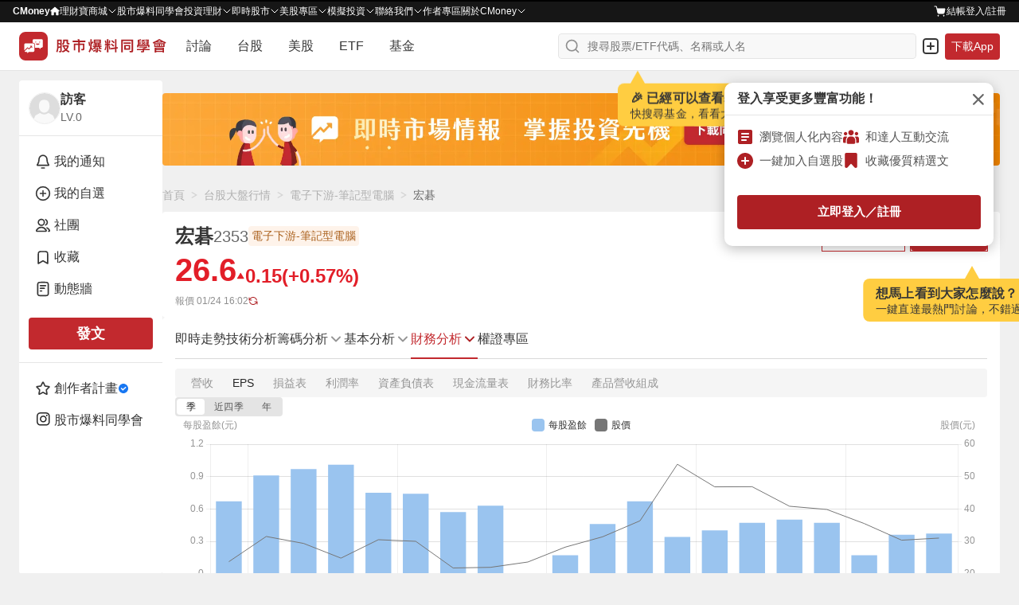

--- FILE ---
content_type: text/html; charset=utf-8
request_url: https://www.cmoney.tw/forum/stock/2353?s=eps
body_size: 199677
content:
<!doctype html>
<html data-n-head-ssr lang="zh-Hant-TW" >
  <head >
    <title>宏碁(2353)EPS查詢｜歷年每股盈餘與最新季報預估｜股市爆料同學會</title><meta  charset="utf-8"><meta  http-equiv="X-UA-Compatible" content="IE=edge, chrome=1"><meta  http-equiv="pragma" content="no-cache"><meta  name="viewport" content="width=device-width, initial-scale=1, user-scalable=no"><meta  data-hid="og:locale:alternate" property="og:locale:alternate" content="zh_TW"><meta  data-hid="og:site_name" property="og:site_name" content="CMoney 股市爆料同學會"><meta  data-hid="og:image" property="og:image" content="https://www.cmoney.tw/forum/download/images/og_image.png"><meta  data-hid="og:image:width" property="og:image:width" content="1200"><meta  data-hid="og:image:height" property="og:image:height" content="628"><meta  data-hid="fb:app_id" property="fb:app_id" content="1470439663099621"><meta  data-hid="twitter:image" name="twitter:image" content="https://www.cmoney.tw/forum/download/images/twitter_image.png"><meta  data-hid="twitter:card" name="twitter:card" content="summary_large_image"><meta  data-hid="robots" name="robots" content="index, follow, max-image-preview:large"><meta  data-hid="description" name="description" content="宏碁(2353)-歷年每股盈餘(EPS)查詢，找宏碁(2353)歷年年度EPS與每季每股盈餘(EPS)，就在CMoney股市爆料同學會。"><meta  data-hid="og:type" property="og:type" content="website"><meta  data-hid="og:url" property="og:url" content="https://www.cmoney.tw/forum/stock/2353?s=eps"><meta  data-hid="og:title" property="og:title" content="宏碁(2353)EPS查詢｜歷年每股盈餘與最新季報預估｜股市爆料同學會"><meta  data-hid="og:description" property="og:description" content="宏碁(2353)-歷年每股盈餘(EPS)查詢，找宏碁(2353)歷年年度EPS與每季每股盈餘(EPS)，就在CMoney股市爆料同學會。"><meta  data-hid="twitter:title" name="twitter:title" content="宏碁(2353)EPS查詢｜歷年每股盈餘與最新季報預估｜股市爆料同學會"><meta  data-hid="twitter:description" name="twitter:description" content="宏碁(2353)-歷年每股盈餘(EPS)查詢，找宏碁(2353)歷年年度EPS與每季每股盈餘(EPS)，就在CMoney股市爆料同學會。"><base href="/forum/"><link  rel="icon" type="image/x-icon" href="/forum/favicon.ico"><link  rel="preload" as="image" href="https://fsv.cmoney.tw/cmstatic/test/logo_text.4817bea.svg" fetchpriority="high"><link  data-hid="canonical" rel="canonical" href="https://www.cmoney.tw/forum/stock/2353?s=eps"><script  async src="https://securepubads.g.doubleclick.net/tag/js/gpt.js"></script><script  data-hid="gtm-script">window['dataLayer']=[];if(!window._gtm_init){window._gtm_init=1;(function(w,n,d,m,e,p){w[d]=(w[d]==1||n[d]=='yes'||n[d]==1||n[m]==1||(w[e]&&w[e][p]&&w[e][p]()))?1:0})(window,navigator,'doNotTrack','msDoNotTrack','external','msTrackingProtectionEnabled');(function(w,d,s,l,x,y){w[x]={};w._gtm_inject=function(i){if(w.doNotTrack||w[x][i])return;w[x][i]=1;w[l]=w[l]||[];w[l].push({'gtm.start':new Date().getTime(),event:'gtm.js'});var f=d.getElementsByTagName(s)[0],j=d.createElement(s);j.defer=true;j.src='https://www.googletagmanager.com/gtm.js?id='+i;f.parentNode.insertBefore(j,f);};w[y]('GTM-MBDXQ96')})(window,document,'script','dataLayer','_gtm_ids','_gtm_inject')};["GTM-WL9DBV3"].forEach(function(i){window._gtm_inject(i)})</script><script  data-hid="nuxt-jsonld--61562eb5" type="application/ld+json">[{"@type":"BreadcrumbList","@id":"https://www.cmoney.tw/forum/stock/2353#breadcrumb","itemListElement":[{"@type":"ListItem","position":1,"item":{"@id":"https://www.cmoney.tw/forum","name":"首頁"}},{"@type":"ListItem","position":2,"item":{"@id":"https://www.cmoney.tw/forum/stock","name":"台股大盤行情"}},{"@type":"ListItem","position":3,"item":{"@id":"https://www.cmoney.tw/forum/category/C23380","name":"電子下游-筆記型電腦"}},{"@type":"ListItem","position":4,"item":{"@id":"https://www.cmoney.tw/forum/stock/2353","name":"宏碁"}},{"@type":"ListItem","position":5,"item":{"@id":"https://www.cmoney.tw/forum/stock/2353?s=revenue","name":"財務分析"}},{"@type":"ListItem","position":6,"item":{"@id":"https://www.cmoney.tw/forum/stock/2353?s=eps","name":"EPS"}}],"@context":"https://schema.org"},{"@context":"https://schema.org","@graph":[{"@type":"WebPage","@id":"https://www.cmoney.tw/forum/stock/2353?s=eps","name":"宏碁(2353)EPS查詢｜歷年每股盈餘與最新季報預估｜股市爆料同學會","dateModified":"2026-01-20T16:00:00.000Z","publisher":{"@type":"Organization","url":"https://www.cmoney.tw/forum","name":"CMoney 股市爆料同學會","description":"股市爆料同學會是台灣最熱門的股市社群平台，提供即時股價查詢、三大法人買賣超、個股技術線圖、EPS、本益比、融資融券等完整台股、美股、ETF、基金資訊。用戶可參與熱門股票討論、閱讀專家分析文章，並透過社群訊號掌握飆股趨勢。"},"mainEntity":{"@id":"https://www.cmoney.tw/forum/stock/2353?s=eps#entity"},"about":{"@id":"https://www.cmoney.tw/forum/stock/2353?s=eps#entity"}},{"@type":"Corporation","@id":"https://www.cmoney.tw/forum/stock/2353?s=eps#entity","name":"宏碁","tickerSymbol":"2353"}]}]</script><link rel="modulepreload" href="/forum/_nuxt/2719e1c.modern.js" as="script"><link rel="modulepreload" href="/forum/_nuxt/75.4c74c740cb931e3260e8.js" as="script"><link rel="modulepreload" href="/forum/_nuxt/77.7066142091cbb63d2855.js" as="script"><link rel="modulepreload" href="/forum/_nuxt/76.c74332bab6d05c592dff.js" as="script"><link rel="modulepreload" href="/forum/_nuxt/255.9b225e37d22d22536579.js" as="script"><link rel="modulepreload" href="/forum/_nuxt/260.8a3b14f80d226f431093.js" as="script"><link rel="modulepreload" href="/forum/_nuxt/246.4c769b037196484be8db.js" as="script"><link rel="modulepreload" href="/forum/_nuxt/251.84071b5996c520a0ac45.js" as="script"><link rel="modulepreload" href="/forum/_nuxt/259.1d950787b3d713c02bd1.js" as="script"><link rel="modulepreload" href="/forum/_nuxt/252.c55ebb5c03bc0863aabd.js" as="script"><link rel="modulepreload" href="/forum/_nuxt/254.4aeb9a25ef34019193cb.js" as="script"><link rel="modulepreload" href="/forum/_nuxt/249.03cd6f0adb6f64d5ad1b.js" as="script"><link rel="modulepreload" href="/forum/_nuxt/248.182336afbc457922c7ac.js" as="script"><link rel="modulepreload" href="/forum/_nuxt/247.6bdcd747f473bf2f3a46.js" as="script"><link rel="modulepreload" href="/forum/_nuxt/250.ee609daa61e67d8139fe.js" as="script"><link rel="modulepreload" href="/forum/_nuxt/253.c68ffe8ad08f3dc6a086.js" as="script"><link rel="modulepreload" href="/forum/_nuxt/245.0b9657bb3a32863f647d.js" as="script"><link rel="modulepreload" href="/forum/_nuxt/244.fb0a1bdce48bfe8d83a9.js" as="script"><link rel="modulepreload" href="/forum/_nuxt/258.ea362fa5a5da1862c037.js" as="script"><link rel="modulepreload" href="/forum/_nuxt/256.f9947bd7f9a69e1f1b3d.js" as="script"><link rel="modulepreload" href="/forum/_nuxt/257.6159bb46fdf183ae1aac.js" as="script"><link rel="modulepreload" href="/forum/_nuxt/74.228ae0b1cded7c00ca1c.js" as="script"><link rel="modulepreload" href="/forum/_nuxt/59.69ad01055f3bc02d585a.js" as="script"><link rel="modulepreload" href="/forum/_nuxt/69.3039dc7b280bf6c33d81.js" as="script"><link rel="modulepreload" href="/forum/_nuxt/73.e94cee6c521818ecdf02.js" as="script"><link rel="modulepreload" href="/forum/_nuxt/64.a5370a2a36308d5e0482.js" as="script"><link rel="modulepreload" href="/forum/_nuxt/61.f8426f5da2ff0d7808fc.js" as="script"><link rel="modulepreload" href="/forum/_nuxt/63.f5621139ffc5eaeebdf9.js" as="script"><link rel="modulepreload" href="/forum/_nuxt/66.88499531b0e8bb53b5db.js" as="script"><link rel="modulepreload" href="/forum/_nuxt/72.3b62b870521a84fb9775.js" as="script"><link rel="modulepreload" href="/forum/_nuxt/62.264bba1dbfa133b3ee32.js" as="script"><link rel="modulepreload" href="/forum/_nuxt/68.725182ae7f36f489006b.js" as="script"><link rel="modulepreload" href="/forum/_nuxt/58.0f9bb2d1c3b6f335375e.js" as="script"><link rel="modulepreload" href="/forum/_nuxt/67.57dca81a3f80c3a50200.js" as="script"><link rel="modulepreload" href="/forum/_nuxt/70.0bc2e29e1966144cb500.js" as="script"><link rel="modulepreload" href="/forum/_nuxt/60.0d11b02770ac55d4ac73.js" as="script"><link rel="modulepreload" href="/forum/_nuxt/65.24528e6059c6ef3f8719.js" as="script"><link rel="modulepreload" href="/forum/_nuxt/71.991708714681c7d9c42a.js" as="script"><link rel="modulepreload" href="/forum/_nuxt/193.18f1e80b23bf547b94e9.js" as="script"><link rel="modulepreload" href="/forum/_nuxt/0.60a7901b061e06c855bc.js" as="script"><link rel="modulepreload" href="/forum/_nuxt/191.c49ee766b923c1d3d72e.js" as="script"><link rel="modulepreload" href="/forum/_nuxt/189.583a4c8a24e8c8a45f31.js" as="script"><link rel="modulepreload" href="/forum/_nuxt/306.faf1f597cfdacc866b69.js" as="script"><link rel="modulepreload" href="/forum/_nuxt/300.ae8ad90a5d2d30cd1419.js" as="script"><link rel="modulepreload" href="/forum/_nuxt/325.76d2014cd72fa3747730.js" as="script"><style data-vue-ssr-id="3c6320f4:0 5ff7555a:0 4d5fb11e:0 3ec21cfa:0 4d2a1b18:0 ad14f298:0 580e9696:0 4ba6755a:0 d2f51348:0 a8df3b2e:0 7109f75f:0 cc70641a:0 0ef66225:0 281cb558:0 a61b7c94:0 46f2d92c:0 902ec80c:0 f6b035ac:0 6d6b1cf8:0 52aa1d24:0 160878f9:0 2f54a715:0 5634fc6e:0 ee853d40:0 d6dc2614:0 2907c289:0 16b41268:0 88f15136:0 1228a2ea:0 b92434f4:0 11234ce0:0 6a5fb3b2:0 da45cfd8:0 37a0fd12:0 0e9a08fe:0 13809406:0 3dbbc812:0 e899efce:0 a710bc72:0 b3bbc7d6:0 8bf6e692:0 1b404a39:0 65fd6c20:0 e9001a68:0 13807bfe:0 0fadc336:0 7595ae8c:0 2e4208e5:0 53e5355c:0 51db655a:0 67f97ff6:0 44d73a06:0 253d74f5:0 48025fd3:0 7a0d0312:0 0da72b01:0 36078cfa:0 24a8ad60:0 22ac8b0e:0 fc57ca86:0 d9d4d606:0 0cfbabee:0 27d35300:0 08c00a4a:0 8b2ff496:0 a58f8de4:0 6e4faa0b:0">/* http://meyerweb.com/eric/tools/css/reset/ 
   v2.0 | 20110126
   License: none (public domain)
*/

html,
body,
div,
span,
applet,
object,
iframe,
h1,
h2,
h3,
h4,
h5,
h6,
p,
blockquote,
pre,
a,
abbr,
acronym,
address,
big,
cite,
code,
del,
dfn,
em,
img,
ins,
kbd,
q,
s,
samp,
small,
strike,
strong,
sub,
sup,
tt,
var,
b,
u,
i,
center,
dl,
dt,
dd,
ol,
ul,
li,
fieldset,
form,
label,
legend,
table,
caption,
tbody,
tfoot,
thead,
tr,
th,
td,
article,
aside,
canvas,
details,
embed,
figure,
figcaption,
footer,
header,
hgroup,
menu,
nav,
output,
ruby,
section,
summary,
time,
mark,
audio,
video {
  margin: 0;
  padding: 0;
  border: 0;
  font-size: 100%;
  font: inherit;
  vertical-align: baseline;
}


/* HTML5 display-role reset for older browsers */

article,
aside,
details,
figcaption,
figure,
footer,
header,
hgroup,
menu,
nav,
section {
  display: block;
}

body {
  line-height: 1;
}

ol,
ul {
  list-style: none;
}

blockquote,
q {
  quotes: none;
}

blockquote:before,
blockquote:after,
q:before,
q:after {
  content: '';
  content: none;
}

table {
  border-collapse: collapse;
  border-spacing: 0;
}

/* 移除 Safari 和其他基於 WebKit 的瀏覽器中的默認箭頭 */
summary::-webkit-details-marker {
  display: none;
}

/* 移除 Firefox 中的默認箭頭 */
summary::marker {
  display: none;
}

.shadow-1{box-shadow:0 0 0 1px rgba(38,38,38,.05),0 1px 3px 0 rgba(38,38,38,.15)}.shadow-2{box-shadow:0 1px 0 0 rgba(38,38,38,.05)}.shadow-3{box-shadow:0 1px 2px 0 rgba(38,38,38,.15),0 0 5px 0 rgba(38,38,38,.05)}.shadow-4{box-shadow:0 2px 10px 0 rgba(38,38,38,.1),0 0 2px 0 rgba(38,38,38,.2)}.shadow-5{box-shadow:0 26px 80px 0 rgba(38,38,38,.2),0 0px 1px 0 rgba(38,38,38,.2)}*,*::before,*::after{box-sizing:border-box}body{margin:0;background-color:#f0f0f0;height:-webkit-fill-available}.container{min-width:0}.container-sidebar{position:relative;flex-shrink:0;z-index:3}.mx-auto{margin:0 auto}.my-auto{margin:auto 0}.pointer{cursor:pointer}.events-none{pointer-events:none}.events-all{pointer-events:all}.preview{max-width:85vw;max-height:85vh;object-fit:contain}.clearfix::after{content:"";display:block;clear:both}.file{display:none}.search{border:none;outline:none;-webkit-appearance:textfield}.search::-webkit-search-cancel-button{-webkit-appearance:none}.search::-ms-clear{display:none}.select{border:none;outline:none}.scrollbar-invisible{scrollbar-width:none}.scrollbar{scrollbar-width:thin}.scrollbar-invisible::-webkit-scrollbar{width:0px;height:0px}.scrollbar::-webkit-scrollbar{width:6px;height:6px}.scrollbar::-webkit-scrollbar-thumb{background-color:#d4d4d4;border-radius:10px}.text-underline{text-decoration:underline !important}.cursor-default{cursor:default}.cursor-pointer{cursor:pointer}@media screen and (max-width: 1200px){.container-out{width:100%}.container-info{display:none}}@media screen and (max-width: 960px){.container-sidebar{display:none}}@media screen and (max-width: 768px){.container{width:100%}.preview{max-width:100%;max-height:100%}}
@charset "utf-8";
.img {
    width: 100%;
    height: 100%;
}

.img-base {
    display: inline-block;
}

.img-res {
    vertical-align: top;
}

.img-cover {
    object-fit: cover;
}

.img-contain {
    object-fit: contain;
}

.img-top {
    object-position: top;
}
.img-auto-h {
    height: auto;
}

.img-left {
    object-position: left;
}

.img-center {
    object-position: center;
}

.shadow-1{box-shadow:0 0 0 1px rgba(38,38,38,.05),0 1px 3px 0 rgba(38,38,38,.15)}.shadow-2{box-shadow:0 1px 0 0 rgba(38,38,38,.05)}.shadow-3{box-shadow:0 1px 2px 0 rgba(38,38,38,.15),0 0 5px 0 rgba(38,38,38,.05)}.shadow-4{box-shadow:0 2px 10px 0 rgba(38,38,38,.1),0 0 2px 0 rgba(38,38,38,.2)}.shadow-5{box-shadow:0 26px 80px 0 rgba(38,38,38,.2),0 0px 1px 0 rgba(38,38,38,.2)}.btn{display:inline-block;margin:0;padding:0;font-size:1em;background-color:rgba(0,0,0,0);border:none;outline:none;text-decoration:none;cursor:pointer;user-select:none;-webkit-touch-callout:none;border-radius:4px}.btn-sm{padding:4px 12px;font-size:14px;font-weight:600;line-height:20px;letter-spacing:.2px}.btn-md{padding:8px 12px;font-size:14px;font-weight:600;line-height:20px;letter-spacing:.2px}.btn-lg{padding:8px 12px;font-size:16px;font-weight:600;line-height:24px;letter-spacing:.2px}.btn-outline{outline-width:1px;outline-style:solid}.btn-outline--primary{outline-color:#c2292e}.btn-outline--darkCancel{outline-color:#b0b0b0}.btn-outline--lightCancel{outline-color:#d4d4d4}.btn-primary{background-color:#ae2024}.btn-primary:hover{background-color:#9d1d20}.btn-primary:active{background-color:#8b1a1d}.btn-primary-active{background-color:#8b1a1d !important}.btn-primary-move{background-color:#ae2024}.btn-primary-move:hover{background-color:#ae2024}.btn-primary-move:active{background-color:#8b1a1d}.btn-primary-move-active{background-color:#8b1a1d !important}.btn-primary-effect{background-color:#ae2024}.btn-primary-effect:hover{background-color:#9d1d20}.btn-primary-effect:active{background-color:#8b1a1d}.btn-primary-effect-active{background-color:#8b1a1d !important}.btn-primary-action{background-color:#ce2f34}.btn-primary-action:hover{background-color:#d34448}.btn-primary-action:active{background-color:#b92a2f}.btn-primary-action-active{background-color:#b92a2f !important}.btn-secondary{background-color:#b0b0b0}.btn-secondary:hover{background-color:#d4d4d4}.btn-secondary:active{background-color:#8f8f8f}.btn-secondary-active{background-color:#8f8f8f !important}.btn-secondary-100{background:linear-gradient(#f2f2f2, #ddd)}.btn-secondary-100:hover{background:linear-gradient(#ddd, #f2f2f2)}.btn-secondary-100:active{background:linear-gradient(#ddd, #f2f2f2)}.btn-secondary-100-active{background:#ddd !important}.btn-secondary-200{background-color:#efefef}.btn-secondary-200:hover{background-color:#fff}.btn-secondary-200:active{background-color:#fff}.btn-secondary-200-active{background-color:#fff !important}.btn-success{background-color:#2aa369}@media(hover: hover){.btn-success:hover{background-color:#25905c}}.btn-success:active{background-color:#207d50}.btn-success-secondary{background-color:#216a7a}@media(hover: hover){.btn-success-secondary:hover{background-color:#377987}}.btn-success-secondary:active{background-color:#1e5f6e}.btn-success-active{background-color:#1e5f6e !important}.btn-white{background-color:#fff}.btn-white:hover{background-color:#f0f0f0}.btn-white:active{background-color:#e5e5e5}.btn-white-active{background-color:#e5e5e5 !important}.btn-white-disabled{background-color:#fff}.btn-light{background-color:#f0f0f0}.btn-light:hover{background-color:#e5e5e5}.btn-light:active{background-color:#d4d4d4}.btn-light-active{background-color:#d4d4d4 !important}.btn-light-500{background-color:#f0f0f0}.btn-light-500:hover{background-color:#ddd}.btn-light-500:active{background-color:#bbb}.btn-light-500-active{background-color:#bbb !important}.btn-industry{background-color:#fff}@media(hover: hover){.btn-industry:hover{background-color:#ffebeb}}.btn-industry:active{background-color:#ffe1e1}.btn-industry-selected{background-color:#ffebeb}@media(hover: hover){.btn-industry-selected:hover{background-color:#ffe1e1}}.btn-muted{background-color:#fff}.btn-muted:hover{background-color:#f8f8f8}.btn-muted:active{background-color:#f0f0f0}.btn-muted-active{background-color:#f0f0f0 !important}.btn-muted-100-active{background-color:#ffe1e1 !important}.btn-warning{background-color:#fff}.btn-warning:hover{background-color:#fffdf0}.btn-warning:active{background-color:#fffdf0}.btn-warning-active{background-color:#fffdf0 !important}.btn-warning-200{background:linear-gradient(#ff0, #f90)}.btn-warning-200:hover{background:linear-gradient(#f90, #ff0)}.btn-warning-200:active{background:linear-gradient(#f90, #ff0)}.btn-warning-200-active{background:linear-gradient(#f90, #ff0) !important}.btn-dark{background-color:#414141}.btn-dark:hover{background-color:#222}.btn-dark:active{background-color:#222}.btn-dark-active{background-color:#222}.btn-info-active{background-color:#d4f2ff !important}.btn-danger{background-color:#fff}.btn-danger:hover{background-color:#ae2024}.btn-danger:active{background-color:#ae2024}.btn-danger-active{background-color:#ae2024}
@charset "utf-8";
.link {
  display: inline-block;
  padding: 0;
  font-size: 1em;
  text-decoration: none;
  background-color: transparent;
  border: none;
  outline: none;
  cursor: pointer;
  user-select: none;
  -webkit-touch-callout: none;
}

.link-primary {
  color: #ae2024;
}

@media (hover: hover) {
  .link-primary:hover {
    color: #9d1d20;
  }
}

.link-primary:active {
  color: #9d1d20;
}

.link-primary-active {
  color: #9d1d20;
}

.link-secondary-100 {
  color: #666;
}

.link-secondary-100:hover {
  color: #cf1e23;
}

.link-secondary-100:active {
  color: #cf1e23;
}

.link-secondary-100-active {
  color: #cf1e23;
}

.link-secondary-100-disabled {
  color: #666;
}

.link-info {
  color: #216a7a;
}

.link-info:hover {
  color: #c2292e;
}

.link-info:active {
  color: #c2292e;
}

.link-info-active {
  color: #c2292e !important;
}

.link-cancel {
  color: #cdcdcd;
}

.link-cancel:hover {
  color: #fff;
}

.link-cancel:active {
  color: #fff;
}

.link-cancel-active {
  color: #fff !important;
}

.link-danger {
  color: #990000;
}

.link-danger:hover {
  color: #cf1e23;
}

.link-danger:active {
  color: #cf1e23;
}

.link-danger-active {
  color: #cf1e23 !important;
}

.link-danger-200 {
  color: #fc9;
}

.link-danger-200:hover {
  color: #fff;
}

.link-danger-200:active {
  color: #fff;
}

.link-danger-200-active {
  color: #fff !important;
}

@charset "utf-8";

.border-none {
  border: none;
}

.border-1 {
  border: 1px solid #e5e5e5;
}

.border-top-1 {
  border-top: 1px solid #e5e5e5;
}

.border-right-1 {
  border-right: 1px solid #e5e5e5;
}

.border-bottom-1 {
  border-bottom: 1px solid #e5e5e5;
}

.border-left-1 {
  border-left: 1px solid #e5e5e5;
}

.border-radius-0 {
  border-radius: 0;
}

.border-radius-top-0 {
  border-top-left-radius: 0;
  border-top-right-radius: 0;
}

.border-radius-right-0 {
  border-top-right-radius: 0;
  border-bottom-right-radius: 0;
}

.border-radius-bottom-0 {
  border-bottom-right-radius: 0;
  border-bottom-left-radius: 0;
}

.border-radius-left-0 {
  border-top-left-radius: 0;
  border-bottom-left-radius: 0;
}

.border-radius-1 {
  border-radius: 3px;
}

.border-radius-top-1 {
  border-top-left-radius: 3px;
  border-top-right-radius: 3px;
}

.border-radius-right-1 {
  border-top-right-radius: 3px;
  border-bottom-right-radius: 3px;
}

.border-radius-bottom-1 {
  border-bottom-right-radius: 3px;
  border-bottom-left-radius: 3px;
}

.border-radius-left-1 {
  border-top-left-radius: 3px;
  border-bottom-left-radius: 3px;
}

.border-primary {
  border-color: #ae2024;
}

.shadow-1{box-shadow:0 0 0 1px rgba(38,38,38,.05),0 1px 3px 0 rgba(38,38,38,.15)}.shadow-2{box-shadow:0 1px 0 0 rgba(38,38,38,.05)}.shadow-3{box-shadow:0 1px 2px 0 rgba(38,38,38,.15),0 0 5px 0 rgba(38,38,38,.05)}.shadow-4{box-shadow:0 2px 10px 0 rgba(38,38,38,.1),0 0 2px 0 rgba(38,38,38,.2)}.shadow-5{box-shadow:0 26px 80px 0 rgba(38,38,38,.2),0 0px 1px 0 rgba(38,38,38,.2)}.line-clamp{overflow:hidden;text-overflow:ellipsis}.line-clamp-1{white-space:nowrap;word-break:break-all}.line-clamp-2{white-space:normal;display:-webkit-box;-webkit-box-orient:vertical;-webkit-line-clamp:2}.line-clamp-3{white-space:normal;display:-webkit-box;-webkit-box-orient:vertical;-webkit-line-clamp:3}.line-clamp-4{white-space:normal;display:-webkit-box;-webkit-box-orient:vertical;-webkit-line-clamp:4}.line-clamp-5{white-space:normal;display:-webkit-box;-webkit-box-orient:vertical;-webkit-line-clamp:5}.line-clamp-6{white-space:normal;display:-webkit-box;-webkit-box-orient:vertical;-webkit-line-clamp:6}.line-clamp-7{white-space:normal;display:-webkit-box;-webkit-box-orient:vertical;-webkit-line-clamp:7}.line-clamp-8{white-space:normal;display:-webkit-box;-webkit-box-orient:vertical;-webkit-line-clamp:8}.line-clamp-9{white-space:normal;display:-webkit-box;-webkit-box-orient:vertical;-webkit-line-clamp:9}.text-left{text-align:left}.text-center{text-align:center}.text-right{text-align:right}
.shadow-1{box-shadow:0 0 0 1px rgba(38,38,38,.05),0 1px 3px 0 rgba(38,38,38,.15)}.shadow-2{box-shadow:0 1px 0 0 rgba(38,38,38,.05)}.shadow-3{box-shadow:0 1px 2px 0 rgba(38,38,38,.15),0 0 5px 0 rgba(38,38,38,.05)}.shadow-4{box-shadow:0 2px 10px 0 rgba(38,38,38,.1),0 0 2px 0 rgba(38,38,38,.2)}.shadow-5{box-shadow:0 26px 80px 0 rgba(38,38,38,.2),0 0px 1px 0 rgba(38,38,38,.2)}.text-primary{color:#c2292e}.bg-primary{background-color:#c2292e}.text-secondary{color:#216a7a}.text-peace{color:#2b96f5}.bg-peace{background-color:#2b96f5}.text-danger{color:#f64348}.bg-danger{background-color:#f64348}.text-success{color:#2aa369}.bg-success{background-color:#2aa369}.text-warning{color:#ffae2a}.bg-warning{background-color:#ffae2a}.text-royal{color:#c49155}.bg-royal{background-color:#c49155}.text-ground{color:#9c7231}.bg-ground{background-color:#9c7231}.text-light{color:#fff}.bg-light{background-color:#fff}.bg-light-gradient{background:linear-gradient(#fff, #eee)}.text-cancel{color:#414141}.bg-cancel{background-color:#414141}.text-dark{color:#000}.bg-dark{background-color:#000}.bg-violet{background-color:#7820ae}.text-primary-200{color:#ce2f34}.bg-primary-200{background-color:#ce2f34}.text-primary-300{color:#c2292e}.bg-primary-300{background-color:#c2292e}.text-primary-500{color:#e21e28}.bg-primary-500{background-color:#e21e28}.text-primary-600{color:#900}.bg-primary-600{background-color:#900}.text-primary-700{color:#9d1d20}.bg-primary-700{background-color:#9d1d20}.text-primary-900{color:#4d0000}.bg-primary-900{background-color:#4d0000}.text-peace-50{color:#fffcf0}.bg-peace-50{background-color:#fffcf0}.text-peace-100{color:#e1eefb}.bg-peace-100{background-color:#e1eefb}.text-peace-300{color:#6fceff}.bg-peace-300{background-color:#6fceff}.text-peace-700{color:#0080ed}.bg-peace-700{background-color:#0080ed}.text-peace-800{color:#29abe2}.bg-peace-800{background-color:#29abe2}.text-danger-100{color:#fff1d2}.bg-danger-100{background-color:#fff1d2}.text-danger-150{color:#f8c9cb}.bg-danger-150{background-color:#f8c9cb}.text-danger-200{color:#ffebeb}.bg-danger-200{background-color:#ffebeb}.text-danger-light{color:#ffe1e1}.bg-danger-light{background-color:#ffe1e1}.text-danger-300{color:#ff1800}.bg-danger-300{background-color:#ff1800}.text-danger-400{color:red}.bg-danger-400{background-color:red}.text-success-300{color:#bcff93}.bg-success-300{background-color:#bcff93}.text-success-500{color:#16a170}.bg-success-500{background-color:#16a170}.text-success-600{color:#1b9e6e}.bg-success-600{background-color:#1b9e6e}.text-violet-100{color:#ead4f7}.bg-violet-100{background-color:#ead4f7}.text-ground-100{color:#ffefd3}.bg-ground-100{background-color:#ffefd3}.bg-ground-mix{background:#ffefd3 linear-gradient(#ff1800, #bcff93)}.text-ground-700{color:#85600f}.bg-ground-700{background-color:#85600f}.bg-ground-mix{background:#85600f linear-gradient(#ff1800, #bcff93)}.text-cancel-100{color:#f5f5f5}.bg-cancel-100{background-color:#f5f5f5}.text-cancel-300{color:#eee}.bg-cancel-300{background-color:#eee}.text-cancel-400{color:#cdcdcd}.bg-cancel-400{background-color:#cdcdcd}.text-cancel-500{color:#757575}.bg-cancel-500{background-color:#757575}.text-dark-50{color:#f8f8f8}.bg-dark-50{background-color:#f8f8f8}.text-dark-100{color:#f0f0f0}.bg-dark-100{background-color:#f0f0f0}.text-dark-150{color:#f9f9f9}.bg-dark-150{background-color:#f9f9f9}.text-dark-200{color:#e5e5e5}.bg-dark-200{background-color:#e5e5e5}.text-dark-300{color:#d4d4d4}.bg-dark-300{background-color:#d4d4d4}.text-dark-400{color:#b0b0b0}.bg-dark-400{background-color:#b0b0b0}.text-dark-500{color:#8f8f8f}.bg-dark-500{background-color:#8f8f8f}.text-dark-550{color:#959595}.bg-dark-550{background-color:#959595}.text-dark-600{color:#676767}.bg-dark-600{background-color:#676767}.text-dark-700{color:#545454}.bg-dark-700{background-color:#545454}.text-dark-750{color:#595959}.bg-dark-750{background-color:#595959}.text-dark-800{color:#363636}.bg-dark-800{background-color:#363636}.text-dark-850{color:#262626}.bg-dark-850{background-color:#262626}.text-dark-900{color:#161616}.bg-dark-900{background-color:#161616}.text-functional-white_text{color:#fff}.bg-functional-white_text{background-color:#fff}.text-functional-toast_action{color:#f9a8aa}.bg-functional-toast_action{background-color:#f9a8aa}.text-functional-rise{color:#e21e28}.bg-functional-rise{background-color:#e21e28}.text-functional-fall{color:#2aa369}.bg-functional-fall{background-color:#2aa369}.bg-transparent{background:rgba(0,0,0,0)}.bg-transparent-100{background-color:rgba(0,0,0,.4)}.stockPriceBg{padding-left:4px;padding-right:4px;border-radius:4px}
.shadow-1{box-shadow:0 0 0 1px rgba(38,38,38,.05),0 1px 3px 0 rgba(38,38,38,.15)}.shadow-2{box-shadow:0 1px 0 0 rgba(38,38,38,.05)}.shadow-3{box-shadow:0 1px 2px 0 rgba(38,38,38,.15),0 0 5px 0 rgba(38,38,38,.05)}.shadow-4{box-shadow:0 2px 10px 0 rgba(38,38,38,.1),0 0 2px 0 rgba(38,38,38,.2)}.shadow-5{box-shadow:0 26px 80px 0 rgba(38,38,38,.2),0 0px 1px 0 rgba(38,38,38,.2)}.layout-wrapper{display:flex;justify-content:center;gap:12px;width:calc(1279px + 1px);padding-left:20px;padding-right:20px}@media screen and (max-width: 1279px){.layout-wrapper{width:100%;padding-left:inherit;padding-right:inherit}}.layout-aside{width:180px}@media screen and (max-width: 960px){.layout-aside{display:none}}.layout-main{width:calc(100% - 180px - 12px)}@media screen and (max-width: 960px){.layout-main{width:calc(717px + 1px)}}@media screen and (max-width: 717px){.layout-main{width:calc(374px + 1px)}}@media screen and (max-width: 374px){.layout-main{width:100%}}
.shadow-1{box-shadow:0 0 0 1px rgba(38,38,38,.05),0 1px 3px 0 rgba(38,38,38,.15)}.shadow-2{box-shadow:0 1px 0 0 rgba(38,38,38,.05)}.shadow-3{box-shadow:0 1px 2px 0 rgba(38,38,38,.15),0 0 5px 0 rgba(38,38,38,.05)}.shadow-4{box-shadow:0 2px 10px 0 rgba(38,38,38,.1),0 0 2px 0 rgba(38,38,38,.2)}.shadow-5{box-shadow:0 26px 80px 0 rgba(38,38,38,.2),0 0px 1px 0 rgba(38,38,38,.2)}.flex{display:flex}.flex-col{flex-direction:column}.flex-col-reverse{flex-direction:column-reverse}.flex-row{flex-direction:row}.flex-row-reverse{flex-direction:row-reverse}.flex-wrap{flex-wrap:wrap}.flex-nowrap{flex-wrap:nowrap}.flex>.flex-none{flex:none}.flex>.flex-1{flex:1 1 0%}.flex>.flex-auto{flex:1 1 auto}.flex>.flex-stretch{flex:1 0 auto}.flex>.flex-dividend{flex:0 1 50%}.flex>.flex-full{flex:1 0 100%}.flex>.grow-none{flex-grow:0}.flex>.grow-1{flex-grow:1}.flex>.shrink-none{flex-shrink:0}.flex>.shrink-1{flex-shrink:1}.flex>.order-1{order:1}.flex>.order-2{order:2}.flex>.order-3{order:3}.flex>.order-4{order:4}.flex.justify-between{justify-content:space-between}.flex.justify-around{justify-content:space-around}.flex.justify-center{justify-content:center}.flex.justify-end{justify-content:flex-end}.flex.justify-start{justify-content:flex-start}.flex.items-center{align-items:center}.flex.items-end{align-items:flex-end}.flex.items-start{align-items:flex-start}.flex.gap-0{gap:0}.flex.gap-col-0{column-gap:0}.flex.gap-row-0{row-gap:0}.flex.gap-1{gap:2px}.flex.gap-col-1{column-gap:2px}.flex.gap-row-1{row-gap:2px}.flex.gap-2{gap:4px}.flex.gap-col-2{column-gap:4px}.flex.gap-row-2{row-gap:4px}.flex.gap-3{gap:6px}.flex.gap-col-3{column-gap:6px}.flex.gap-row-3{row-gap:6px}.flex.gap-4{gap:8px}.flex.gap-col-4{column-gap:8px}.flex.gap-row-4{row-gap:8px}.flex.gap-5{gap:10px}.flex.gap-col-5{column-gap:10px}.flex.gap-row-5{row-gap:10px}.flex.gap-6{gap:12px}.flex.gap-col-6{column-gap:12px}.flex.gap-row-6{row-gap:12px}.flex.gap-7{gap:14px}.flex.gap-col-7{column-gap:14px}.flex.gap-row-7{row-gap:14px}.flex.gap-8{gap:16px}.flex.gap-col-8{column-gap:16px}.flex.gap-row-8{row-gap:16px}.flex.gap-9{gap:18px}.flex.gap-col-9{column-gap:18px}.flex.gap-row-9{row-gap:18px}.flex.gap-10{gap:20px}.flex.gap-col-10{column-gap:20px}.flex.gap-row-10{row-gap:20px}.flex.gap-11{gap:22px}.flex.gap-col-11{column-gap:22px}.flex.gap-row-11{row-gap:22px}.flex.gap-12{gap:24px}.flex.gap-col-12{column-gap:24px}.flex.gap-row-12{row-gap:24px}.flex.gap-13{gap:26px}.flex.gap-col-13{column-gap:26px}.flex.gap-row-13{row-gap:26px}.flex.gap-14{gap:28px}.flex.gap-col-14{column-gap:28px}.flex.gap-row-14{row-gap:28px}.flex.gap-15{gap:30px}.flex.gap-col-15{column-gap:30px}.flex.gap-row-15{row-gap:30px}.flex.gap-16{gap:32px}.flex.gap-col-16{column-gap:32px}.flex.gap-row-16{row-gap:32px}.flex.gap-17{gap:34px}.flex.gap-col-17{column-gap:34px}.flex.gap-row-17{row-gap:34px}.flex.gap-18{gap:36px}.flex.gap-col-18{column-gap:36px}.flex.gap-row-18{row-gap:36px}.flex.gap-19{gap:38px}.flex.gap-col-19{column-gap:38px}.flex.gap-row-19{row-gap:38px}.flex.gap-20{gap:40px}.flex.gap-col-20{column-gap:40px}.flex.gap-row-20{row-gap:40px}.flex.gap-21{gap:42px}.flex.gap-col-21{column-gap:42px}.flex.gap-row-21{row-gap:42px}.flex.gap-22{gap:44px}.flex.gap-col-22{column-gap:44px}.flex.gap-row-22{row-gap:44px}.flex.gap-23{gap:46px}.flex.gap-col-23{column-gap:46px}.flex.gap-row-23{row-gap:46px}.flex.gap-24{gap:48px}.flex.gap-col-24{column-gap:48px}.flex.gap-row-24{row-gap:48px}.flex.gap-25{gap:50px}.flex.gap-col-25{column-gap:50px}.flex.gap-row-25{row-gap:50px}.flex.gap-26{gap:52px}.flex.gap-col-26{column-gap:52px}.flex.gap-row-26{row-gap:52px}.flex.gap-27{gap:54px}.flex.gap-col-27{column-gap:54px}.flex.gap-row-27{row-gap:54px}.flex.gap-28{gap:56px}.flex.gap-col-28{column-gap:56px}.flex.gap-row-28{row-gap:56px}.flex.gap-29{gap:58px}.flex.gap-col-29{column-gap:58px}.flex.gap-row-29{row-gap:58px}.flex.gap-30{gap:60px}.flex.gap-col-30{column-gap:60px}.flex.gap-row-30{row-gap:60px}.flex.gap-31{gap:62px}.flex.gap-col-31{column-gap:62px}.flex.gap-row-31{row-gap:62px}
.shadow-1{box-shadow:0 0 0 1px rgba(38,38,38,.05),0 1px 3px 0 rgba(38,38,38,.15)}.shadow-2{box-shadow:0 1px 0 0 rgba(38,38,38,.05)}.shadow-3{box-shadow:0 1px 2px 0 rgba(38,38,38,.15),0 0 5px 0 rgba(38,38,38,.05)}.shadow-4{box-shadow:0 2px 10px 0 rgba(38,38,38,.1),0 0 2px 0 rgba(38,38,38,.2)}.shadow-5{box-shadow:0 26px 80px 0 rgba(38,38,38,.2),0 0px 1px 0 rgba(38,38,38,.2)}.messageModal{width:100%;height:100%;position:fixed;z-index:5;top:0;left:0;display:flex;justify-content:center;align-items:center}.messageModal__area{display:flex;flex-direction:column;max-height:100%;min-height:0}.messageModal__body{position:absolute;display:flex;flex-direction:column;width:500px;box-shadow:0px 4px 16px rgba(0,0,0,.25);border-radius:10px}.messageModal__title{width:100%}.messageModal__nav{display:flex;justify-content:flex-start}.messageModal__btn+.messageModal__btn{margin-left:12px}.messageModal__close{position:absolute;top:8px;right:8px;padding:12px;border-radius:50%}.messageModal__img{width:16px;height:16px}.messageModal__main{display:flex;flex-direction:column;gap:12px;margin:0 4px;padding:12px 12px 16px;min-height:256px}.messageModal__character{display:flex;align-items:center}.messageModal__avator{width:40px;height:40px;border-radius:50%;overflow:hidden}.messageModal__avator+.messageModal__identity{margin-left:8px}.messageModal__name{padding:2.5px 0;font-size:.9375em}.messageModal__tagsWrap{display:flex;flex-wrap:wrap;align-items:center;gap:8px}.messageModal__prompt{font-size:1rem}.messageModal__content{padding-bottom:8%;overflow-y:overlay}.messageModal__content::-webkit-scrollbar{width:12px}.messageModal__content::-webkit-scrollbar-thumb{border:3px solid rgba(0,0,0,0);border-radius:8px;background-clip:content-box;background-color:#d9d9d9}.messageModal__content::-webkit-scrollbar-track{background-color:rgba(0,0,0,0)}.messageModal__primary{width:100%;height:29px;color:#363636;outline:none;border:none;resize:none;overflow:hidden;display:block;padding:0;line-height:1.5rem;font-size:1.5rem;font-weight:600}.messageModal__primary::placeholder{color:#d4d4d4}.messageModal__textarea{outline:none;border:none;resize:none;position:relative;padding-inline-start:0;padding-inline-end:0;width:100%;font-size:1.25rem;line-height:1.375rem;word-break:break-all;field-sizing:content;overflow:hidden}.messageModal__textarea::placeholder{color:#d4d4d4}.messageModal__titleContainer{margin-bottom:12px}.messageModal__picture,.messageModal__video{margin-top:12px}.messageModal__ogInfo{width:100%;position:relative}.messageModal__ogInfo>.messageModal__close{width:32px;height:32px;padding:8px}.messageModal__ogInfo>.messageModal__img{width:12px;height:12px}.messageModal__help{position:absolute;bottom:4px}.messageModal__operate{padding:15px 16px 16px;border-top:solid 1px #e5e5e5}.messageModal__features{display:flex;align-items:center;justify-content:space-between;margin-bottom:12px}.messageModal__edit{display:flex;flex-wrap:wrap;align-items:center;gap:8px}.messageModal__attach--title>.modalAttach>.modalAttach__btn{border-color:#d4d4d4;background-color:#f0f0f0}.messageModal__attach--title>.modalAttach>.modalAttach__btn>.modalAttach__text{color:#545454}.messageModal__word{font-size:.875em}.messageModal__submit{padding:8.5px 0;width:100%;font-size:1.25em;border-radius:22px}.messageModal__submit--disabled{cursor:default}.messageModal__submit--columnist{background-color:#bb861f}.messageModal__submit--columnist:hover{background-color:#aa7714}.messageModal__reminder{display:block;font-size:1rem;color:#b0b0b0;margin-top:2px}.messageModal__board{font-size:.75rem;line-height:1rem;padding:2px 4px;border:1px solid #d4d4d4;border-radius:4px}.messageModal .dialog__position{padding-top:5vh;padding-bottom:5vh;height:100%}.messageModal .dialog__content{display:flex;flex-direction:column;height:fit-content;max-height:100%}.messageModal .dialog__body{display:flex;flex-direction:column;height:fit-content}@media screen and (max-width: 500px),screen and (max-height: 712px){.messageModal__body{position:fixed;top:0;left:0;transform:none;width:100%;height:100%;border-radius:0}.messageModal__main{display:flex;flex-direction:column;gap:12px;flex-grow:1;min-height:auto;max-height:100%}.messageModal__search{flex-grow:1;height:100%}.messageModal__features{flex-direction:column;align-items:start;gap:12px}.messageModal__features+.messageModal__submit{margin-top:12px}.messageModal__reminder{color:#d4d4d4}.messageModal .dialog__position--fullScreen{padding-left:0 !important;padding-right:0 !important}}
.shadow-1{box-shadow:0 0 0 1px rgba(38,38,38,.05),0 1px 3px 0 rgba(38,38,38,.15)}.shadow-2{box-shadow:0 1px 0 0 rgba(38,38,38,.05)}.shadow-3{box-shadow:0 1px 2px 0 rgba(38,38,38,.15),0 0 5px 0 rgba(38,38,38,.05)}.shadow-4{box-shadow:0 2px 10px 0 rgba(38,38,38,.1),0 0 2px 0 rgba(38,38,38,.2)}.shadow-5{box-shadow:0 26px 80px 0 rgba(38,38,38,.2),0 0px 1px 0 rgba(38,38,38,.2)}.toolTipOperation__head,.toolTipOperation__buttonGroup{display:flex;gap:12px}.toolTipOperation__buttonGroup{flex-grow:1}.toolTipOperation__btn{display:flex;gap:4px;align-items:center;justify-content:center}.toolTipOperation__btn--link,.toolTipOperation__btn--relation{flex-grow:1}.toolTipOperation__btn--relation,.toolTipOperation__btn--subscribe{width:50%}.toolTipOperation__btn--subscribe{flex-shrink:0}.toolTipOperation__imgCntr{width:16px;height:16px}
.shadow-1{box-shadow:0 0 0 1px rgba(38,38,38,.05),0 1px 3px 0 rgba(38,38,38,.15)}.shadow-2{box-shadow:0 1px 0 0 rgba(38,38,38,.05)}.shadow-3{box-shadow:0 1px 2px 0 rgba(38,38,38,.15),0 0 5px 0 rgba(38,38,38,.05)}.shadow-4{box-shadow:0 2px 10px 0 rgba(38,38,38,.1),0 0 2px 0 rgba(38,38,38,.2)}.shadow-5{box-shadow:0 26px 80px 0 rgba(38,38,38,.2),0 0px 1px 0 rgba(38,38,38,.2)}.page__body{display:flex}@media screen and (max-width: 1200px){.page__body{justify-content:center}}@media screen and (max-width: 790px){.page__middle{margin:0}}.page__content+.page__content{margin-top:12px}@media screen and (max-width: 790px){.page__content+.page__content{margin-top:8px}}.page__article{margin-top:8px}.page__type{font-size:14px;line-height:19px}.page__section{border-radius:4px}@media screen and (max-width: 790px){.page__section{border-radius:0}}.page__section--none{box-shadow:none;border:none}.page__section--sticky{position:sticky;top:104px}.page__section+.page__section{margin-top:12px}@media screen and (max-width: 790px){.page__section+.page__section{margin-top:8px}}@media screen and (max-width: 767px){.page__caption{margin:0 16px}}.page__aside{padding:16px}.page__sidebar+.page__sidebar{margin-top:16px}.page__ad--pc{display:block}@media screen and (max-width: 728px){.page__ad--pc{display:none}}.page__ad--mobile{display:none}@media screen and (max-width: 728px){.page__ad--mobile{display:block}}@media screen and (max-width: 320px){.page__ad--mobile{display:none}}.page-section-radius-all{border-radius:4px;background-color:#fff}@media screen and (max-width: 374px){.page-section-radius-all{border-radius:0}}.page-section-radius-top{border-top-left-radius:4px;border-top-right-radius:4px;background-color:#fff}@media screen and (max-width: 374px){.page-section-radius-top{border-radius:0}}.page-section-radius-bottom{border-bottom-left-radius:4px;border-bottom-right-radius:4px;background-color:#fff}@media screen and (max-width: 374px){.page-section-radius-bottom{border-radius:0}}.page-col{display:flex;flex-direction:column;gap:12px}@media screen and (max-width: 767px){.page-col{gap:8px}}.page-content{display:flex;gap:12px}.page-content-aside{display:flex;flex-direction:column;gap:12px;min-width:300px;width:300px}.page-content-forum{flex-grow:1;min-width:0}.page{display:flex;gap:12px}.page__block{display:flex;gap:12px}.page__main{flex-grow:1;min-width:0}.page__content{flex-grow:1;min-width:0}.page__asideBar{flex-shrink:0;display:flex;flex-direction:column;gap:12px;width:300px}.page__asideBar .page__section{margin-top:0}@media screen and (max-width: 1023px){.page__asideBar{display:none}}.page__post{margin-bottom:12px}
@charset "utf-8";
.quill-editor .ql-editor{
  padding: 0;
}
.quill-editor .ql-container.ql-snow{
  border: none;
}
.quill-editor .ql-toolbar{
  display: none;
}
.quill-editor .ql-editor.ql-blank::before{
  font-style: initial;
  font-size: 1.25rem;
  color: #8f8f8f;
  right: 0;
  left: 0;
}
.messageModal__input,
.messageModal__quill p {
  position: relative;
  outline: none;
  word-break: break-all;
}
.messageModal__input {
  width: 100%;
  padding: 0px;
  font-size: 1.5em;
  line-height: 2em;
  font-weight: 600;
  color: #363636;
  border: none;
}
.messageModal__quill p {
  font-size: 1.25rem;
  line-height: 1.375rem;
}
.messageModal__input[contenteditable]:empty:before {
  content: attr(placeholder);
  color: #8f8f8f;
}
/*!
 * Quill Editor v1.3.7
 * https://quilljs.com/
 * Copyright (c) 2014, Jason Chen
 * Copyright (c) 2013, salesforce.com
 */
.ql-container {
  box-sizing: border-box;
  font-family: Helvetica, Arial, sans-serif;
  font-size: 13px;
  height: 100%;
  margin: 0px;
  position: relative;
}
.ql-container.ql-disabled .ql-tooltip {
  visibility: hidden;
}
.ql-container.ql-disabled .ql-editor ul[data-checked] > li::before {
  pointer-events: none;
}
.ql-clipboard {
  left: -100000px;
  height: 1px;
  overflow-y: hidden;
  position: absolute;
  top: 50%;
}
.ql-clipboard p {
  margin: 0;
  padding: 0;
}
.ql-editor {
  box-sizing: border-box;
  line-height: 1.42;
  height: 100%;
  outline: none;
  overflow-y: auto;
  padding: 12px 15px;
  tab-size: 4;
  -moz-tab-size: 4;
  text-align: left;
  white-space: pre-wrap;
  word-wrap: break-word;
}
.ql-editor > * {
  cursor: text;
}
.ql-editor p,
.ql-editor ol,
.ql-editor ul,
.ql-editor pre,
.ql-editor blockquote,
.ql-editor h1,
.ql-editor h2,
.ql-editor h3,
.ql-editor h4,
.ql-editor h5,
.ql-editor h6 {
  margin: 0;
  padding: 0;
  counter-reset: list-1 list-2 list-3 list-4 list-5 list-6 list-7 list-8 list-9;
}
.ql-editor ol,
.ql-editor ul {
  padding-left: 1.5em;
}
.ql-editor ol > li,
.ql-editor ul > li {
  list-style-type: none;
}
.ql-editor ul > li::before {
  content: '\2022';
}
.ql-editor ul[data-checked=true],
.ql-editor ul[data-checked=false] {
  pointer-events: none;
}
.ql-editor ul[data-checked=true] > li *,
.ql-editor ul[data-checked=false] > li * {
  pointer-events: all;
}
.ql-editor ul[data-checked=true] > li::before,
.ql-editor ul[data-checked=false] > li::before {
  color: #777;
  cursor: pointer;
  pointer-events: all;
}
.ql-editor ul[data-checked=true] > li::before {
  content: '\2611';
}
.ql-editor ul[data-checked=false] > li::before {
  content: '\2610';
}
.ql-editor li::before {
  display: inline-block;
  white-space: nowrap;
  width: 1.2em;
}
.ql-editor li:not(.ql-direction-rtl)::before {
  margin-left: -1.5em;
  margin-right: 0.3em;
  text-align: right;
}
.ql-editor li.ql-direction-rtl::before {
  margin-left: 0.3em;
  margin-right: -1.5em;
}
.ql-editor ol li:not(.ql-direction-rtl),
.ql-editor ul li:not(.ql-direction-rtl) {
  padding-left: 1.5em;
}
.ql-editor ol li.ql-direction-rtl,
.ql-editor ul li.ql-direction-rtl {
  padding-right: 1.5em;
}
.ql-editor ol li {
  counter-reset: list-1 list-2 list-3 list-4 list-5 list-6 list-7 list-8 list-9;
  counter-increment: list-0;
}
.ql-editor ol li:before {
  content: counter(list-0, decimal) '. ';
}
.ql-editor ol li.ql-indent-1 {
  counter-increment: list-1;
}
.ql-editor ol li.ql-indent-1:before {
  content: counter(list-1, lower-alpha) '. ';
}
.ql-editor ol li.ql-indent-1 {
  counter-reset: list-2 list-3 list-4 list-5 list-6 list-7 list-8 list-9;
}
.ql-editor ol li.ql-indent-2 {
  counter-increment: list-2;
}
.ql-editor ol li.ql-indent-2:before {
  content: counter(list-2, lower-roman) '. ';
}
.ql-editor ol li.ql-indent-2 {
  counter-reset: list-3 list-4 list-5 list-6 list-7 list-8 list-9;
}
.ql-editor ol li.ql-indent-3 {
  counter-increment: list-3;
}
.ql-editor ol li.ql-indent-3:before {
  content: counter(list-3, decimal) '. ';
}
.ql-editor ol li.ql-indent-3 {
  counter-reset: list-4 list-5 list-6 list-7 list-8 list-9;
}
.ql-editor ol li.ql-indent-4 {
  counter-increment: list-4;
}
.ql-editor ol li.ql-indent-4:before {
  content: counter(list-4, lower-alpha) '. ';
}
.ql-editor ol li.ql-indent-4 {
  counter-reset: list-5 list-6 list-7 list-8 list-9;
}
.ql-editor ol li.ql-indent-5 {
  counter-increment: list-5;
}
.ql-editor ol li.ql-indent-5:before {
  content: counter(list-5, lower-roman) '. ';
}
.ql-editor ol li.ql-indent-5 {
  counter-reset: list-6 list-7 list-8 list-9;
}
.ql-editor ol li.ql-indent-6 {
  counter-increment: list-6;
}
.ql-editor ol li.ql-indent-6:before {
  content: counter(list-6, decimal) '. ';
}
.ql-editor ol li.ql-indent-6 {
  counter-reset: list-7 list-8 list-9;
}
.ql-editor ol li.ql-indent-7 {
  counter-increment: list-7;
}
.ql-editor ol li.ql-indent-7:before {
  content: counter(list-7, lower-alpha) '. ';
}
.ql-editor ol li.ql-indent-7 {
  counter-reset: list-8 list-9;
}
.ql-editor ol li.ql-indent-8 {
  counter-increment: list-8;
}
.ql-editor ol li.ql-indent-8:before {
  content: counter(list-8, lower-roman) '. ';
}
.ql-editor ol li.ql-indent-8 {
  counter-reset: list-9;
}
.ql-editor ol li.ql-indent-9 {
  counter-increment: list-9;
}
.ql-editor ol li.ql-indent-9:before {
  content: counter(list-9, decimal) '. ';
}
.ql-editor .ql-indent-1:not(.ql-direction-rtl) {
  padding-left: 3em;
}
.ql-editor li.ql-indent-1:not(.ql-direction-rtl) {
  padding-left: 4.5em;
}
.ql-editor .ql-indent-1.ql-direction-rtl.ql-align-right {
  padding-right: 3em;
}
.ql-editor li.ql-indent-1.ql-direction-rtl.ql-align-right {
  padding-right: 4.5em;
}
.ql-editor .ql-indent-2:not(.ql-direction-rtl) {
  padding-left: 6em;
}
.ql-editor li.ql-indent-2:not(.ql-direction-rtl) {
  padding-left: 7.5em;
}
.ql-editor .ql-indent-2.ql-direction-rtl.ql-align-right {
  padding-right: 6em;
}
.ql-editor li.ql-indent-2.ql-direction-rtl.ql-align-right {
  padding-right: 7.5em;
}
.ql-editor .ql-indent-3:not(.ql-direction-rtl) {
  padding-left: 9em;
}
.ql-editor li.ql-indent-3:not(.ql-direction-rtl) {
  padding-left: 10.5em;
}
.ql-editor .ql-indent-3.ql-direction-rtl.ql-align-right {
  padding-right: 9em;
}
.ql-editor li.ql-indent-3.ql-direction-rtl.ql-align-right {
  padding-right: 10.5em;
}
.ql-editor .ql-indent-4:not(.ql-direction-rtl) {
  padding-left: 12em;
}
.ql-editor li.ql-indent-4:not(.ql-direction-rtl) {
  padding-left: 13.5em;
}
.ql-editor .ql-indent-4.ql-direction-rtl.ql-align-right {
  padding-right: 12em;
}
.ql-editor li.ql-indent-4.ql-direction-rtl.ql-align-right {
  padding-right: 13.5em;
}
.ql-editor .ql-indent-5:not(.ql-direction-rtl) {
  padding-left: 15em;
}
.ql-editor li.ql-indent-5:not(.ql-direction-rtl) {
  padding-left: 16.5em;
}
.ql-editor .ql-indent-5.ql-direction-rtl.ql-align-right {
  padding-right: 15em;
}
.ql-editor li.ql-indent-5.ql-direction-rtl.ql-align-right {
  padding-right: 16.5em;
}
.ql-editor .ql-indent-6:not(.ql-direction-rtl) {
  padding-left: 18em;
}
.ql-editor li.ql-indent-6:not(.ql-direction-rtl) {
  padding-left: 19.5em;
}
.ql-editor .ql-indent-6.ql-direction-rtl.ql-align-right {
  padding-right: 18em;
}
.ql-editor li.ql-indent-6.ql-direction-rtl.ql-align-right {
  padding-right: 19.5em;
}
.ql-editor .ql-indent-7:not(.ql-direction-rtl) {
  padding-left: 21em;
}
.ql-editor li.ql-indent-7:not(.ql-direction-rtl) {
  padding-left: 22.5em;
}
.ql-editor .ql-indent-7.ql-direction-rtl.ql-align-right {
  padding-right: 21em;
}
.ql-editor li.ql-indent-7.ql-direction-rtl.ql-align-right {
  padding-right: 22.5em;
}
.ql-editor .ql-indent-8:not(.ql-direction-rtl) {
  padding-left: 24em;
}
.ql-editor li.ql-indent-8:not(.ql-direction-rtl) {
  padding-left: 25.5em;
}
.ql-editor .ql-indent-8.ql-direction-rtl.ql-align-right {
  padding-right: 24em;
}
.ql-editor li.ql-indent-8.ql-direction-rtl.ql-align-right {
  padding-right: 25.5em;
}
.ql-editor .ql-indent-9:not(.ql-direction-rtl) {
  padding-left: 27em;
}
.ql-editor li.ql-indent-9:not(.ql-direction-rtl) {
  padding-left: 28.5em;
}
.ql-editor .ql-indent-9.ql-direction-rtl.ql-align-right {
  padding-right: 27em;
}
.ql-editor li.ql-indent-9.ql-direction-rtl.ql-align-right {
  padding-right: 28.5em;
}
.ql-editor .ql-video {
  display: block;
  max-width: 100%;
}
.ql-editor .ql-video.ql-align-center {
  margin: 0 auto;
}
.ql-editor .ql-video.ql-align-right {
  margin: 0 0 0 auto;
}
.ql-editor .ql-bg-black {
  background-color: #000;
}
.ql-editor .ql-bg-red {
  background-color: #e60000;
}
.ql-editor .ql-bg-orange {
  background-color: #f90;
}
.ql-editor .ql-bg-yellow {
  background-color: #ff0;
}
.ql-editor .ql-bg-green {
  background-color: #008a00;
}
.ql-editor .ql-bg-blue {
  background-color: #06c;
}
.ql-editor .ql-bg-purple {
  background-color: #93f;
}
.ql-editor .ql-color-white {
  color: #fff;
}
.ql-editor .ql-color-red {
  color: #e60000;
}
.ql-editor .ql-color-orange {
  color: #f90;
}
.ql-editor .ql-color-yellow {
  color: #ff0;
}
.ql-editor .ql-color-green {
  color: #008a00;
}
.ql-editor .ql-color-blue {
  color: #06c;
}
.ql-editor .ql-color-purple {
  color: #93f;
}
.ql-editor .ql-font-serif {
  font-family: Georgia, Times New Roman, serif;
}
.ql-editor .ql-font-monospace {
  font-family: Monaco, Courier New, monospace;
}
.ql-editor .ql-size-small {
  font-size: 0.75em;
}
.ql-editor .ql-size-large {
  font-size: 1.5em;
}
.ql-editor .ql-size-huge {
  font-size: 2.5em;
}
.ql-editor .ql-direction-rtl {
  direction: rtl;
  text-align: inherit;
}
.ql-editor .ql-align-center {
  text-align: center;
}
.ql-editor .ql-align-justify {
  text-align: justify;
}
.ql-editor .ql-align-right {
  text-align: right;
}
.ql-editor.ql-blank::before {
  color: rgba(0,0,0,0.6);
  content: attr(data-placeholder);
  font-style: italic;
  left: 15px;
  pointer-events: none;
  position: absolute;
  right: 15px;
}
.ql-snow.ql-toolbar:after,
.ql-snow .ql-toolbar:after {
  clear: both;
  content: '';
  display: table;
}
.ql-snow.ql-toolbar button,
.ql-snow .ql-toolbar button {
  background: none;
  border: none;
  cursor: pointer;
  display: inline-block;
  float: left;
  height: 24px;
  padding: 3px 5px;
  width: 28px;
}
.ql-snow.ql-toolbar button svg,
.ql-snow .ql-toolbar button svg {
  float: left;
  height: 100%;
}
.ql-snow.ql-toolbar button:active:hover,
.ql-snow .ql-toolbar button:active:hover {
  outline: none;
}
.ql-snow.ql-toolbar input.ql-image[type=file],
.ql-snow .ql-toolbar input.ql-image[type=file] {
  display: none;
}
.ql-snow.ql-toolbar button:hover,
.ql-snow .ql-toolbar button:hover,
.ql-snow.ql-toolbar button:focus,
.ql-snow .ql-toolbar button:focus,
.ql-snow.ql-toolbar button.ql-active,
.ql-snow .ql-toolbar button.ql-active,
.ql-snow.ql-toolbar .ql-picker-label:hover,
.ql-snow .ql-toolbar .ql-picker-label:hover,
.ql-snow.ql-toolbar .ql-picker-label.ql-active,
.ql-snow .ql-toolbar .ql-picker-label.ql-active,
.ql-snow.ql-toolbar .ql-picker-item:hover,
.ql-snow .ql-toolbar .ql-picker-item:hover,
.ql-snow.ql-toolbar .ql-picker-item.ql-selected,
.ql-snow .ql-toolbar .ql-picker-item.ql-selected {
  color: #06c;
}
.ql-snow.ql-toolbar button:hover .ql-fill,
.ql-snow .ql-toolbar button:hover .ql-fill,
.ql-snow.ql-toolbar button:focus .ql-fill,
.ql-snow .ql-toolbar button:focus .ql-fill,
.ql-snow.ql-toolbar button.ql-active .ql-fill,
.ql-snow .ql-toolbar button.ql-active .ql-fill,
.ql-snow.ql-toolbar .ql-picker-label:hover .ql-fill,
.ql-snow .ql-toolbar .ql-picker-label:hover .ql-fill,
.ql-snow.ql-toolbar .ql-picker-label.ql-active .ql-fill,
.ql-snow .ql-toolbar .ql-picker-label.ql-active .ql-fill,
.ql-snow.ql-toolbar .ql-picker-item:hover .ql-fill,
.ql-snow .ql-toolbar .ql-picker-item:hover .ql-fill,
.ql-snow.ql-toolbar .ql-picker-item.ql-selected .ql-fill,
.ql-snow .ql-toolbar .ql-picker-item.ql-selected .ql-fill,
.ql-snow.ql-toolbar button:hover .ql-stroke.ql-fill,
.ql-snow .ql-toolbar button:hover .ql-stroke.ql-fill,
.ql-snow.ql-toolbar button:focus .ql-stroke.ql-fill,
.ql-snow .ql-toolbar button:focus .ql-stroke.ql-fill,
.ql-snow.ql-toolbar button.ql-active .ql-stroke.ql-fill,
.ql-snow .ql-toolbar button.ql-active .ql-stroke.ql-fill,
.ql-snow.ql-toolbar .ql-picker-label:hover .ql-stroke.ql-fill,
.ql-snow .ql-toolbar .ql-picker-label:hover .ql-stroke.ql-fill,
.ql-snow.ql-toolbar .ql-picker-label.ql-active .ql-stroke.ql-fill,
.ql-snow .ql-toolbar .ql-picker-label.ql-active .ql-stroke.ql-fill,
.ql-snow.ql-toolbar .ql-picker-item:hover .ql-stroke.ql-fill,
.ql-snow .ql-toolbar .ql-picker-item:hover .ql-stroke.ql-fill,
.ql-snow.ql-toolbar .ql-picker-item.ql-selected .ql-stroke.ql-fill,
.ql-snow .ql-toolbar .ql-picker-item.ql-selected .ql-stroke.ql-fill {
  fill: #06c;
}
.ql-snow.ql-toolbar button:hover .ql-stroke,
.ql-snow .ql-toolbar button:hover .ql-stroke,
.ql-snow.ql-toolbar button:focus .ql-stroke,
.ql-snow .ql-toolbar button:focus .ql-stroke,
.ql-snow.ql-toolbar button.ql-active .ql-stroke,
.ql-snow .ql-toolbar button.ql-active .ql-stroke,
.ql-snow.ql-toolbar .ql-picker-label:hover .ql-stroke,
.ql-snow .ql-toolbar .ql-picker-label:hover .ql-stroke,
.ql-snow.ql-toolbar .ql-picker-label.ql-active .ql-stroke,
.ql-snow .ql-toolbar .ql-picker-label.ql-active .ql-stroke,
.ql-snow.ql-toolbar .ql-picker-item:hover .ql-stroke,
.ql-snow .ql-toolbar .ql-picker-item:hover .ql-stroke,
.ql-snow.ql-toolbar .ql-picker-item.ql-selected .ql-stroke,
.ql-snow .ql-toolbar .ql-picker-item.ql-selected .ql-stroke,
.ql-snow.ql-toolbar button:hover .ql-stroke-miter,
.ql-snow .ql-toolbar button:hover .ql-stroke-miter,
.ql-snow.ql-toolbar button:focus .ql-stroke-miter,
.ql-snow .ql-toolbar button:focus .ql-stroke-miter,
.ql-snow.ql-toolbar button.ql-active .ql-stroke-miter,
.ql-snow .ql-toolbar button.ql-active .ql-stroke-miter,
.ql-snow.ql-toolbar .ql-picker-label:hover .ql-stroke-miter,
.ql-snow .ql-toolbar .ql-picker-label:hover .ql-stroke-miter,
.ql-snow.ql-toolbar .ql-picker-label.ql-active .ql-stroke-miter,
.ql-snow .ql-toolbar .ql-picker-label.ql-active .ql-stroke-miter,
.ql-snow.ql-toolbar .ql-picker-item:hover .ql-stroke-miter,
.ql-snow .ql-toolbar .ql-picker-item:hover .ql-stroke-miter,
.ql-snow.ql-toolbar .ql-picker-item.ql-selected .ql-stroke-miter,
.ql-snow .ql-toolbar .ql-picker-item.ql-selected .ql-stroke-miter {
  stroke: #06c;
}
@media (pointer: coarse) {
  .ql-snow.ql-toolbar button:hover:not(.ql-active),
  .ql-snow .ql-toolbar button:hover:not(.ql-active) {
    color: #444;
  }
  .ql-snow.ql-toolbar button:hover:not(.ql-active) .ql-fill,
  .ql-snow .ql-toolbar button:hover:not(.ql-active) .ql-fill,
  .ql-snow.ql-toolbar button:hover:not(.ql-active) .ql-stroke.ql-fill,
  .ql-snow .ql-toolbar button:hover:not(.ql-active) .ql-stroke.ql-fill {
    fill: #444;
  }
  .ql-snow.ql-toolbar button:hover:not(.ql-active) .ql-stroke,
  .ql-snow .ql-toolbar button:hover:not(.ql-active) .ql-stroke,
  .ql-snow.ql-toolbar button:hover:not(.ql-active) .ql-stroke-miter,
  .ql-snow .ql-toolbar button:hover:not(.ql-active) .ql-stroke-miter {
    stroke: #444;
  }
}
.ql-snow {
  box-sizing: border-box;
}
.ql-snow * {
  box-sizing: border-box;
}
.ql-snow .ql-hidden {
  display: none;
}
.ql-snow .ql-out-bottom,
.ql-snow .ql-out-top {
  visibility: hidden;
}
.ql-snow .ql-tooltip {
  position: absolute;
  transform: translateY(10px);
}
.ql-snow .ql-tooltip a {
  cursor: pointer;
  text-decoration: none;
}
.ql-snow .ql-tooltip.ql-flip {
  transform: translateY(-10px);
}
.ql-snow .ql-formats {
  display: inline-block;
  vertical-align: middle;
}
.ql-snow .ql-formats:after {
  clear: both;
  content: '';
  display: table;
}
.ql-snow .ql-stroke {
  fill: none;
  stroke: #444;
  stroke-linecap: round;
  stroke-linejoin: round;
  stroke-width: 2;
}
.ql-snow .ql-stroke-miter {
  fill: none;
  stroke: #444;
  stroke-miterlimit: 10;
  stroke-width: 2;
}
.ql-snow .ql-fill,
.ql-snow .ql-stroke.ql-fill {
  fill: #444;
}
.ql-snow .ql-empty {
  fill: none;
}
.ql-snow .ql-even {
  fill-rule: evenodd;
}
.ql-snow .ql-thin,
.ql-snow .ql-stroke.ql-thin {
  stroke-width: 1;
}
.ql-snow .ql-transparent {
  opacity: 0.4;
}
.ql-snow .ql-direction svg:last-child {
  display: none;
}
.ql-snow .ql-direction.ql-active svg:last-child {
  display: inline;
}
.ql-snow .ql-direction.ql-active svg:first-child {
  display: none;
}
.ql-snow .ql-editor h1 {
  font-size: 2em;
}
.ql-snow .ql-editor h2 {
  font-size: 1.5em;
}
.ql-snow .ql-editor h3 {
  font-size: 1.17em;
}
.ql-snow .ql-editor h4 {
  font-size: 1em;
}
.ql-snow .ql-editor h5 {
  font-size: 0.83em;
}
.ql-snow .ql-editor h6 {
  font-size: 0.67em;
}
.ql-snow .ql-editor a {
  text-decoration: underline;
}
.ql-snow .ql-editor blockquote {
  border-left: 4px solid #ccc;
  margin-bottom: 5px;
  margin-top: 5px;
  padding-left: 16px;
}
.ql-snow .ql-editor code,
.ql-snow .ql-editor pre {
  background-color: #f0f0f0;
  border-radius: 3px;
}
.ql-snow .ql-editor pre {
  white-space: pre-wrap;
  margin-bottom: 5px;
  margin-top: 5px;
  padding: 5px 10px;
}
.ql-snow .ql-editor code {
  font-size: 85%;
  padding: 2px 4px;
}
.ql-snow .ql-editor pre.ql-syntax {
  background-color: #23241f;
  color: #f8f8f2;
  overflow: visible;
}
.ql-snow .ql-editor img {
  max-width: 100%;
}
.ql-snow .ql-picker {
  color: #444;
  display: inline-block;
  float: left;
  font-size: 14px;
  font-weight: 500;
  height: 24px;
  position: relative;
  vertical-align: middle;
}
.ql-snow .ql-picker-label {
  cursor: pointer;
  display: inline-block;
  height: 100%;
  padding-left: 8px;
  padding-right: 2px;
  position: relative;
  width: 100%;
}
.ql-snow .ql-picker-label::before {
  display: inline-block;
  line-height: 22px;
}
.ql-snow .ql-picker-options {
  background-color: #fff;
  display: none;
  min-width: 100%;
  padding: 4px 8px;
  position: absolute;
  white-space: nowrap;
}
.ql-snow .ql-picker-options .ql-picker-item {
  cursor: pointer;
  display: block;
  padding-bottom: 5px;
  padding-top: 5px;
}
.ql-snow .ql-picker.ql-expanded .ql-picker-label {
  color: #ccc;
  z-index: 2;
}
.ql-snow .ql-picker.ql-expanded .ql-picker-label .ql-fill {
  fill: #ccc;
}
.ql-snow .ql-picker.ql-expanded .ql-picker-label .ql-stroke {
  stroke: #ccc;
}
.ql-snow .ql-picker.ql-expanded .ql-picker-options {
  display: block;
  margin-top: -1px;
  top: 100%;
  z-index: 1;
}
.ql-snow .ql-color-picker,
.ql-snow .ql-icon-picker {
  width: 28px;
}
.ql-snow .ql-color-picker .ql-picker-label,
.ql-snow .ql-icon-picker .ql-picker-label {
  padding: 2px 4px;
}
.ql-snow .ql-color-picker .ql-picker-label svg,
.ql-snow .ql-icon-picker .ql-picker-label svg {
  right: 4px;
}
.ql-snow .ql-icon-picker .ql-picker-options {
  padding: 4px 0px;
}
.ql-snow .ql-icon-picker .ql-picker-item {
  height: 24px;
  width: 24px;
  padding: 2px 4px;
}
.ql-snow .ql-color-picker .ql-picker-options {
  padding: 3px 5px;
  width: 152px;
}
.ql-snow .ql-color-picker .ql-picker-item {
  border: 1px solid transparent;
  float: left;
  height: 16px;
  margin: 2px;
  padding: 0px;
  width: 16px;
}
.ql-snow .ql-picker:not(.ql-color-picker):not(.ql-icon-picker) svg {
  position: absolute;
  margin-top: -9px;
  right: 0;
  top: 50%;
  width: 18px;
}
.ql-snow .ql-picker.ql-header .ql-picker-label[data-label]:not([data-label=''])::before,
.ql-snow .ql-picker.ql-font .ql-picker-label[data-label]:not([data-label=''])::before,
.ql-snow .ql-picker.ql-size .ql-picker-label[data-label]:not([data-label=''])::before,
.ql-snow .ql-picker.ql-header .ql-picker-item[data-label]:not([data-label=''])::before,
.ql-snow .ql-picker.ql-font .ql-picker-item[data-label]:not([data-label=''])::before,
.ql-snow .ql-picker.ql-size .ql-picker-item[data-label]:not([data-label=''])::before {
  content: attr(data-label);
}
.ql-snow .ql-picker.ql-header {
  width: 98px;
}
.ql-snow .ql-picker.ql-header .ql-picker-label::before,
.ql-snow .ql-picker.ql-header .ql-picker-item::before {
  content: 'Normal';
}
.ql-snow .ql-picker.ql-header .ql-picker-label[data-value="1"]::before,
.ql-snow .ql-picker.ql-header .ql-picker-item[data-value="1"]::before {
  content: 'Heading 1';
}
.ql-snow .ql-picker.ql-header .ql-picker-label[data-value="2"]::before,
.ql-snow .ql-picker.ql-header .ql-picker-item[data-value="2"]::before {
  content: 'Heading 2';
}
.ql-snow .ql-picker.ql-header .ql-picker-label[data-value="3"]::before,
.ql-snow .ql-picker.ql-header .ql-picker-item[data-value="3"]::before {
  content: 'Heading 3';
}
.ql-snow .ql-picker.ql-header .ql-picker-label[data-value="4"]::before,
.ql-snow .ql-picker.ql-header .ql-picker-item[data-value="4"]::before {
  content: 'Heading 4';
}
.ql-snow .ql-picker.ql-header .ql-picker-label[data-value="5"]::before,
.ql-snow .ql-picker.ql-header .ql-picker-item[data-value="5"]::before {
  content: 'Heading 5';
}
.ql-snow .ql-picker.ql-header .ql-picker-label[data-value="6"]::before,
.ql-snow .ql-picker.ql-header .ql-picker-item[data-value="6"]::before {
  content: 'Heading 6';
}
.ql-snow .ql-picker.ql-header .ql-picker-item[data-value="1"]::before {
  font-size: 2em;
}
.ql-snow .ql-picker.ql-header .ql-picker-item[data-value="2"]::before {
  font-size: 1.5em;
}
.ql-snow .ql-picker.ql-header .ql-picker-item[data-value="3"]::before {
  font-size: 1.17em;
}
.ql-snow .ql-picker.ql-header .ql-picker-item[data-value="4"]::before {
  font-size: 1em;
}
.ql-snow .ql-picker.ql-header .ql-picker-item[data-value="5"]::before {
  font-size: 0.83em;
}
.ql-snow .ql-picker.ql-header .ql-picker-item[data-value="6"]::before {
  font-size: 0.67em;
}
.ql-snow .ql-picker.ql-font {
  width: 108px;
}
.ql-snow .ql-picker.ql-font .ql-picker-label::before,
.ql-snow .ql-picker.ql-font .ql-picker-item::before {
  content: 'Sans Serif';
}
.ql-snow .ql-picker.ql-font .ql-picker-label[data-value=serif]::before,
.ql-snow .ql-picker.ql-font .ql-picker-item[data-value=serif]::before {
  content: 'Serif';
}
.ql-snow .ql-picker.ql-font .ql-picker-label[data-value=monospace]::before,
.ql-snow .ql-picker.ql-font .ql-picker-item[data-value=monospace]::before {
  content: 'Monospace';
}
.ql-snow .ql-picker.ql-font .ql-picker-item[data-value=serif]::before {
  font-family: Georgia, Times New Roman, serif;
}
.ql-snow .ql-picker.ql-font .ql-picker-item[data-value=monospace]::before {
  font-family: Monaco, Courier New, monospace;
}
.ql-snow .ql-picker.ql-size {
  width: 98px;
}
.ql-snow .ql-picker.ql-size .ql-picker-label::before,
.ql-snow .ql-picker.ql-size .ql-picker-item::before {
  content: 'Normal';
}
.ql-snow .ql-picker.ql-size .ql-picker-label[data-value=small]::before,
.ql-snow .ql-picker.ql-size .ql-picker-item[data-value=small]::before {
  content: 'Small';
}
.ql-snow .ql-picker.ql-size .ql-picker-label[data-value=large]::before,
.ql-snow .ql-picker.ql-size .ql-picker-item[data-value=large]::before {
  content: 'Large';
}
.ql-snow .ql-picker.ql-size .ql-picker-label[data-value=huge]::before,
.ql-snow .ql-picker.ql-size .ql-picker-item[data-value=huge]::before {
  content: 'Huge';
}
.ql-snow .ql-picker.ql-size .ql-picker-item[data-value=small]::before {
  font-size: 10px;
}
.ql-snow .ql-picker.ql-size .ql-picker-item[data-value=large]::before {
  font-size: 18px;
}
.ql-snow .ql-picker.ql-size .ql-picker-item[data-value=huge]::before {
  font-size: 32px;
}
.ql-snow .ql-color-picker.ql-background .ql-picker-item {
  background-color: #fff;
}
.ql-snow .ql-color-picker.ql-color .ql-picker-item {
  background-color: #000;
}
.ql-toolbar.ql-snow {
  border: 1px solid #ccc;
  box-sizing: border-box;
  font-family: 'Helvetica Neue', 'Helvetica', 'Arial', sans-serif;
  padding: 8px;
}
.ql-toolbar.ql-snow .ql-formats {
  margin-right: 15px;
}
.ql-toolbar.ql-snow .ql-picker-label {
  border: 1px solid transparent;
}
.ql-toolbar.ql-snow .ql-picker-options {
  border: 1px solid transparent;
  box-shadow: rgba(0,0,0,0.2) 0 2px 8px;
}
.ql-toolbar.ql-snow .ql-picker.ql-expanded .ql-picker-label {
  border-color: #ccc;
}
.ql-toolbar.ql-snow .ql-picker.ql-expanded .ql-picker-options {
  border-color: #ccc;
}
.ql-toolbar.ql-snow .ql-color-picker .ql-picker-item.ql-selected,
.ql-toolbar.ql-snow .ql-color-picker .ql-picker-item:hover {
  border-color: #000;
}
.ql-toolbar.ql-snow + .ql-container.ql-snow {
  border-top: 0px;
}
.ql-snow .ql-tooltip {
  background-color: #fff;
  border: 1px solid #ccc;
  box-shadow: 0px 0px 5px #ddd;
  color: #444;
  padding: 5px 12px;
  white-space: nowrap;
}
.ql-snow .ql-tooltip::before {
  content: "Visit URL:";
  line-height: 26px;
  margin-right: 8px;
}
.ql-snow .ql-tooltip input[type=text] {
  display: none;
  border: 1px solid #ccc;
  font-size: 13px;
  height: 26px;
  margin: 0px;
  padding: 3px 5px;
  width: 170px;
}
.ql-snow .ql-tooltip a.ql-preview {
  display: inline-block;
  max-width: 200px;
  overflow-x: hidden;
  text-overflow: ellipsis;
  vertical-align: top;
}
.ql-snow .ql-tooltip a.ql-action::after {
  border-right: 1px solid #ccc;
  content: 'Edit';
  margin-left: 16px;
  padding-right: 8px;
}
.ql-snow .ql-tooltip a.ql-remove::before {
  content: 'Remove';
  margin-left: 8px;
}
.ql-snow .ql-tooltip a {
  line-height: 26px;
}
.ql-snow .ql-tooltip.ql-editing a.ql-preview,
.ql-snow .ql-tooltip.ql-editing a.ql-remove {
  display: none;
}
.ql-snow .ql-tooltip.ql-editing input[type=text] {
  display: inline-block;
}
.ql-snow .ql-tooltip.ql-editing a.ql-action::after {
  border-right: 0px;
  content: 'Save';
  padding-right: 0px;
}
.ql-snow .ql-tooltip[data-mode=link]::before {
  content: "Enter link:";
}
.ql-snow .ql-tooltip[data-mode=formula]::before {
  content: "Enter formula:";
}
.ql-snow .ql-tooltip[data-mode=video]::before {
  content: "Enter video:";
}
.ql-snow a {
  color: #06c;
}
.ql-container.ql-snow {
  border: 1px solid #ccc;
}

.text-left{text-align:left}.text-center{text-align:center}.text-right{text-align:right}.text-justify{text-align:justify}.text-capitalize{text-transform:capitalize}.text-uppercase{text-transform:uppercase}.text-lowercase{text-transform:lowercase}.text-xs{font-size:0.75rem;line-height:1rem}.text-sm{font-size:0.875rem;line-height:1.25rem}.text-base{font-size:1rem;line-height:1.5rem}.text-lg{font-size:1.125rem;line-height:1.75rem}.text-extra-lg{font-size:1.25rem;line-height:1.875rem}.text-xl{font-size:1.25rem;line-height:1.75rem}.text-2xl{font-size:1.5rem;line-height:2rem}.text-3xl{font-size:1.875rem;line-height:2.25rem}.text-4xl{font-size:2.25rem;line-height:2.5rem}.text-5xl{font-size:3rem;line-height:1}.text-6xl{font-size:3.75rem;line-height:1}.text-7xl{font-size:4.5rem;line-height:1}.text-8xl{font-size:6rem;line-height:1}.text-9xl{font-size:8rem;line-height:1}.leading-3{line-height:0.75rem}.leading-4{line-height:1rem}.leading-5{line-height:1.25rem}.leading-6{line-height:1.5rem}.leading-7{line-height:1.75rem}.leading-8{line-height:2rem}.leading-9{line-height:2.25rem}.leading-10{line-height:2.5rem}.mx-auto{margin-left:auto;margin-right:auto}.m-0{margin:0rem}.mx-0{margin-left:0rem;margin-right:0rem}.my-0{margin-top:0rem;margin-bottom:0rem}.mt-0{margin-top:0rem}.mr-0{margin-right:0rem}.mb-0{margin-bottom:0rem}.ml-0{margin-left:0rem}.m-1{margin:0.25rem}.mx-1{margin-left:0.25rem;margin-right:0.25rem}.my-1{margin-top:0.25rem;margin-bottom:0.25rem}.mt-1{margin-top:0.25rem}.mr-1{margin-right:0.25rem}.mb-1{margin-bottom:0.25rem}.ml-1{margin-left:0.25rem}.m-2{margin:0.5rem}.mx-2{margin-left:0.5rem;margin-right:0.5rem}.my-2{margin-top:0.5rem;margin-bottom:0.5rem}.mt-2{margin-top:0.5rem}.mr-2{margin-right:0.5rem}.mb-2{margin-bottom:0.5rem}.ml-2{margin-left:0.5rem}.m-3{margin:0.75rem}.mx-3{margin-left:0.75rem;margin-right:0.75rem}.my-3{margin-top:0.75rem;margin-bottom:0.75rem}.mt-3{margin-top:0.75rem}.mr-3{margin-right:0.75rem}.mb-3{margin-bottom:0.75rem}.ml-3{margin-left:0.75rem}.m-4{margin:1rem}.mx-4{margin-left:1rem;margin-right:1rem}.my-4{margin-top:1rem;margin-bottom:1rem}.mt-4{margin-top:1rem}.mr-4{margin-right:1rem}.mb-4{margin-bottom:1rem}.ml-4{margin-left:1rem}.m-5{margin:1.25rem}.mx-5{margin-left:1.25rem;margin-right:1.25rem}.my-5{margin-top:1.25rem;margin-bottom:1.25rem}.mt-5{margin-top:1.25rem}.mr-5{margin-right:1.25rem}.mb-5{margin-bottom:1.25rem}.ml-5{margin-left:1.25rem}.m-6{margin:1.5rem}.mx-6{margin-left:1.5rem;margin-right:1.5rem}.my-6{margin-top:1.5rem;margin-bottom:1.5rem}.mt-6{margin-top:1.5rem}.mr-6{margin-right:1.5rem}.mb-6{margin-bottom:1.5rem}.ml-6{margin-left:1.5rem}.m-7{margin:1.75rem}.mx-7{margin-left:1.75rem;margin-right:1.75rem}.my-7{margin-top:1.75rem;margin-bottom:1.75rem}.mt-7{margin-top:1.75rem}.mr-7{margin-right:1.75rem}.mb-7{margin-bottom:1.75rem}.ml-7{margin-left:1.75rem}.m-8{margin:2rem}.mx-8{margin-left:2rem;margin-right:2rem}.my-8{margin-top:2rem;margin-bottom:2rem}.mt-8{margin-top:2rem}.mr-8{margin-right:2rem}.mb-8{margin-bottom:2rem}.ml-8{margin-left:2rem}.m-9{margin:2.25rem}.mx-9{margin-left:2.25rem;margin-right:2.25rem}.my-9{margin-top:2.25rem;margin-bottom:2.25rem}.mt-9{margin-top:2.25rem}.mr-9{margin-right:2.25rem}.mb-9{margin-bottom:2.25rem}.ml-9{margin-left:2.25rem}.m-10{margin:2.5rem}.mx-10{margin-left:2.5rem;margin-right:2.5rem}.my-10{margin-top:2.5rem;margin-bottom:2.5rem}.mt-10{margin-top:2.5rem}.mr-10{margin-right:2.5rem}.mb-10{margin-bottom:2.5rem}.ml-10{margin-left:2.5rem}.m-11{margin:2.75rem}.mx-11{margin-left:2.75rem;margin-right:2.75rem}.my-11{margin-top:2.75rem;margin-bottom:2.75rem}.mt-11{margin-top:2.75rem}.mr-11{margin-right:2.75rem}.mb-11{margin-bottom:2.75rem}.ml-11{margin-left:2.75rem}.m-12{margin:3rem}.mx-12{margin-left:3rem;margin-right:3rem}.my-12{margin-top:3rem;margin-bottom:3rem}.mt-12{margin-top:3rem}.mr-12{margin-right:3rem}.mb-12{margin-bottom:3rem}.ml-12{margin-left:3rem}.m-13{margin:3.25rem}.mx-13{margin-left:3.25rem;margin-right:3.25rem}.my-13{margin-top:3.25rem;margin-bottom:3.25rem}.mt-13{margin-top:3.25rem}.mr-13{margin-right:3.25rem}.mb-13{margin-bottom:3.25rem}.ml-13{margin-left:3.25rem}.m-14{margin:3.5rem}.mx-14{margin-left:3.5rem;margin-right:3.5rem}.my-14{margin-top:3.5rem;margin-bottom:3.5rem}.mt-14{margin-top:3.5rem}.mr-14{margin-right:3.5rem}.mb-14{margin-bottom:3.5rem}.ml-14{margin-left:3.5rem}.m-15{margin:3.75rem}.mx-15{margin-left:3.75rem;margin-right:3.75rem}.my-15{margin-top:3.75rem;margin-bottom:3.75rem}.mt-15{margin-top:3.75rem}.mr-15{margin-right:3.75rem}.mb-15{margin-bottom:3.75rem}.ml-15{margin-left:3.75rem}.m-16{margin:4rem}.mx-16{margin-left:4rem;margin-right:4rem}.my-16{margin-top:4rem;margin-bottom:4rem}.mt-16{margin-top:4rem}.mr-16{margin-right:4rem}.mb-16{margin-bottom:4rem}.ml-16{margin-left:4rem}.p-0{padding:0rem}.px-0{padding-left:0rem;padding-right:0rem}.py-0{padding-top:0rem;padding-bottom:0rem}.pt-0{padding-top:0rem}.pr-0{padding-right:0rem}.pb-0{padding-bottom:0rem}.pl-0{padding-left:0rem}.p-1{padding:0.25rem}.px-1{padding-left:0.25rem;padding-right:0.25rem}.py-1{padding-top:0.25rem;padding-bottom:0.25rem}.pt-1{padding-top:0.25rem}.pr-1{padding-right:0.25rem}.pb-1{padding-bottom:0.25rem}.pl-1{padding-left:0.25rem}.p-2{padding:0.5rem}.px-2{padding-left:0.5rem;padding-right:0.5rem}.py-2{padding-top:0.5rem;padding-bottom:0.5rem}.pt-2{padding-top:0.5rem}.pr-2{padding-right:0.5rem}.pb-2{padding-bottom:0.5rem}.pl-2{padding-left:0.5rem}.p-3{padding:0.75rem}.px-3{padding-left:0.75rem;padding-right:0.75rem}.py-3{padding-top:0.75rem;padding-bottom:0.75rem}.pt-3{padding-top:0.75rem}.pr-3{padding-right:0.75rem}.pb-3{padding-bottom:0.75rem}.pl-3{padding-left:0.75rem}.p-4{padding:1rem}.px-4{padding-left:1rem;padding-right:1rem}.py-4{padding-top:1rem;padding-bottom:1rem}.pt-4{padding-top:1rem}.pr-4{padding-right:1rem}.pb-4{padding-bottom:1rem}.pl-4{padding-left:1rem}.p-5{padding:1.25rem}.px-5{padding-left:1.25rem;padding-right:1.25rem}.py-5{padding-top:1.25rem;padding-bottom:1.25rem}.pt-5{padding-top:1.25rem}.pr-5{padding-right:1.25rem}.pb-5{padding-bottom:1.25rem}.pl-5{padding-left:1.25rem}.p-6{padding:1.5rem}.px-6{padding-left:1.5rem;padding-right:1.5rem}.py-6{padding-top:1.5rem;padding-bottom:1.5rem}.pt-6{padding-top:1.5rem}.pr-6{padding-right:1.5rem}.pb-6{padding-bottom:1.5rem}.pl-6{padding-left:1.5rem}.p-7{padding:1.75rem}.px-7{padding-left:1.75rem;padding-right:1.75rem}.py-7{padding-top:1.75rem;padding-bottom:1.75rem}.pt-7{padding-top:1.75rem}.pr-7{padding-right:1.75rem}.pb-7{padding-bottom:1.75rem}.pl-7{padding-left:1.75rem}.p-8{padding:2rem}.px-8{padding-left:2rem;padding-right:2rem}.py-8{padding-top:2rem;padding-bottom:2rem}.pt-8{padding-top:2rem}.pr-8{padding-right:2rem}.pb-8{padding-bottom:2rem}.pl-8{padding-left:2rem}.p-9{padding:2.25rem}.px-9{padding-left:2.25rem;padding-right:2.25rem}.py-9{padding-top:2.25rem;padding-bottom:2.25rem}.pt-9{padding-top:2.25rem}.pr-9{padding-right:2.25rem}.pb-9{padding-bottom:2.25rem}.pl-9{padding-left:2.25rem}.p-10{padding:2.5rem}.px-10{padding-left:2.5rem;padding-right:2.5rem}.py-10{padding-top:2.5rem;padding-bottom:2.5rem}.pt-10{padding-top:2.5rem}.pr-10{padding-right:2.5rem}.pb-10{padding-bottom:2.5rem}.pl-10{padding-left:2.5rem}.p-11{padding:2.75rem}.px-11{padding-left:2.75rem;padding-right:2.75rem}.py-11{padding-top:2.75rem;padding-bottom:2.75rem}.pt-11{padding-top:2.75rem}.pr-11{padding-right:2.75rem}.pb-11{padding-bottom:2.75rem}.pl-11{padding-left:2.75rem}.p-12{padding:3rem}.px-12{padding-left:3rem;padding-right:3rem}.py-12{padding-top:3rem;padding-bottom:3rem}.pt-12{padding-top:3rem}.pr-12{padding-right:3rem}.pb-12{padding-bottom:3rem}.pl-12{padding-left:3rem}.p-13{padding:3.25rem}.px-13{padding-left:3.25rem;padding-right:3.25rem}.py-13{padding-top:3.25rem;padding-bottom:3.25rem}.pt-13{padding-top:3.25rem}.pr-13{padding-right:3.25rem}.pb-13{padding-bottom:3.25rem}.pl-13{padding-left:3.25rem}.p-14{padding:3.5rem}.px-14{padding-left:3.5rem;padding-right:3.5rem}.py-14{padding-top:3.5rem;padding-bottom:3.5rem}.pt-14{padding-top:3.5rem}.pr-14{padding-right:3.5rem}.pb-14{padding-bottom:3.5rem}.pl-14{padding-left:3.5rem}.p-15{padding:3.75rem}.px-15{padding-left:3.75rem;padding-right:3.75rem}.py-15{padding-top:3.75rem;padding-bottom:3.75rem}.pt-15{padding-top:3.75rem}.pr-15{padding-right:3.75rem}.pb-15{padding-bottom:3.75rem}.pl-15{padding-left:3.75rem}.p-16{padding:4rem}.px-16{padding-left:4rem;padding-right:4rem}.py-16{padding-top:4rem;padding-bottom:4rem}.pt-16{padding-top:4rem}.pr-16{padding-right:4rem}.pb-16{padding-bottom:4rem}.pl-16{padding-left:4rem}.img-resp{max-width:100%;height:auto}.fixed{position:fixed;z-index:10}.fixed-top{top:0;width:100%}.of-auto{overflow:auto}html,body,div,span,applet,object,iframe,h1,h2,h3,h4,h5,h6,p,blockquote,pre,a,abbr,acronym,address,big,cite,code,del,dfn,em,img,ins,kbd,q,s,samp,small,strike,strong,sub,sup,tt,var,b,u,i,center,dl,dt,dd,ol,ul,li,fieldset,form,label,legend,table,caption,tbody,tfoot,thead,tr,th,td,article,aside,canvas,details,embed,figure,figcaption,footer,header,hgroup,menu,nav,output,ruby,section,summary,time,mark,audio,video{margin:0;padding:0;border:0;font-family:inherit;vertical-align:baseline}article,aside,details,figcaption,figure,footer,header,hgroup,menu,nav,section{display:block}body{line-height:1}ol,ul{list-style:none}blockquote,q{quotes:none}blockquote::before,blockquote::after,q::before,q::after{content:"";content:none}table{border-collapse:collapse;border-spacing:0}body,button,input[type=button]{font-family:-apple-system,blinkmacsystemfont,microsoft jhenghei,noto sans,helvetica neue,helvetica,arial,apple color emoji,"Segoe UI Emoji","Segoe UI Symbol","Noto Color Emoji"}img{vertical-align:bottom}*{-webkit-tap-highlight-color:rgba(0,0,0,0)}.cm-dividendCompositionChart__tooltip{font-family:-apple-system,blinkmacsystemfont,microsoft jhenghei,noto sans,helvetica neue,helvetica,arial,apple color emoji,"Segoe UI Emoji","Segoe UI Symbol","Noto Color Emoji";font-weight:400;font-size:12px;line-height:16px;letter-spacing:.4px;color:#595959}.cm-dividendCompositionChart__tooltipWrapper{display:flex;justify-content:space-between;align-items:center;gap:4px;margin-top:2px}.cm-dividendCompositionChart__tooltipLeft{display:flex;flex-direction:column;gap:2px}.cm-dividendCompositionChart__tooltipRight{display:flex;flex-direction:column;gap:2px}.cm-dividendCompositionChart__tooltipLeftItem{display:flex;align-items:center;gap:4px;width:100%}.cm-dividendCompositionChart__tooltipLeftItemMarker{display:inline-block;width:9px;height:9px;border-radius:2px}.cm-dividendCompositionChart__tooltipRightItem{display:flex;justify-content:flex-end;align-items:center;width:100%}.cm-revenueSourceChart__legend{display:flex;flex-wrap:wrap;justify-content:center;gap:10px;padding:0 60px}.cm-revenueSourceChart__text{font-family:-apple-system,blinkmacsystemfont,microsoft jhenghei,noto sans,helvetica neue,helvetica,arial,apple color emoji,"Segoe UI Emoji","Segoe UI Symbol","Noto Color Emoji";font-weight:400;font-size:12px;line-height:16px;letter-spacing:.4px;display:flex;align-items:center;gap:4px;color:#262626;letter-spacing:.048px}.cm-revenueSourceChart__text::before{content:"";display:block;width:16px;height:16px;background-color:var(--mark-color);border-radius:3px}.cm-revenueSourceChart__chart{margin-top:-16px}.cm-revenueSourceChart__tooltip{font-family:-apple-system,blinkmacsystemfont,microsoft jhenghei,noto sans,helvetica neue,helvetica,arial,apple color emoji,"Segoe UI Emoji","Segoe UI Symbol","Noto Color Emoji";font-weight:400;font-size:12px;line-height:16px;letter-spacing:.4px;color:#595959}.cm-revenueSourceChart__tooltipWrapper{display:flex;justify-content:space-between;align-items:center;gap:4px;margin-top:2px}.cm-revenueSourceChart__tooltipLeft{display:flex;flex-direction:column;gap:2px}.cm-revenueSourceChart__tooltipRight{display:flex;flex-direction:column;gap:2px}.cm-revenueSourceChart__tooltipLeftItem{display:flex;align-items:center;gap:4px;width:100%}.cm-revenueSourceChart__tooltipLeftItemMarker{display:inline-block;width:9px;height:9px;border-radius:2px}.cm-revenueSourceChart__tooltipRightItem{display:flex;justify-content:flex-end;align-items:center;width:100%}.cm-drawdownChart__tooltip{font-family:-apple-system,blinkmacsystemfont,microsoft jhenghei,noto sans,helvetica neue,helvetica,arial,apple color emoji,"Segoe UI Emoji","Segoe UI Symbol","Noto Color Emoji";font-weight:400;font-size:12px;line-height:16px;letter-spacing:.4px;color:#595959}.cm-drawdownChart__tooltipWrapper{display:flex;justify-content:space-between;align-items:center;gap:4px;margin-top:2px}.cm-drawdownChart__tooltipLeft{display:flex;flex-direction:column;gap:2px}.cm-drawdownChart__tooltipRight{display:flex;flex-direction:column;gap:2px}.cm-drawdownChart__tooltipLeftItem{display:flex;align-items:center;gap:4px;width:100%}.cm-drawdownChart__tooltipLeftItemMarker{display:inline-block;width:9px;height:9px;border-radius:2px}.cm-drawdownChart__tooltipRightItem{display:flex;justify-content:flex-end;align-items:center;width:100%}.cm-netWorthChart{display:flex;flex-direction:column}.cm-netWorthChart__tooltip{font-family:-apple-system,blinkmacsystemfont,microsoft jhenghei,noto sans,helvetica neue,helvetica,arial,apple color emoji,"Segoe UI Emoji","Segoe UI Symbol","Noto Color Emoji";font-weight:400;font-size:12px;line-height:16px;letter-spacing:.4px;color:#595959}.cm-netWorthChart__tooltipWrapper{display:flex;justify-content:space-between;align-items:center;gap:4px;margin-top:2px}.cm-netWorthChart__tooltipLeft{display:flex;flex-direction:column;gap:2px}.cm-netWorthChart__tooltipRight{display:flex;flex-direction:column;gap:2px}.cm-netWorthChart__tooltipLeftItem{display:flex;align-items:center;gap:4px;width:100%}.cm-netWorthChart__tooltipLeftItemMarker{display:inline-block;width:9px;height:9px;border-radius:2px}.cm-netWorthChart__tooltipRightItem{display:flex;justify-content:flex-end;align-items:center;width:100%}.cm-netWorthChart__text--primary{color:#e21e28}.cm-netWorthChart__text--success{color:#16a170}.cm-netWorthChart__text--normal{color:#595959}.cm-performanceChart__tooltip{font-family:-apple-system,blinkmacsystemfont,microsoft jhenghei,noto sans,helvetica neue,helvetica,arial,apple color emoji,"Segoe UI Emoji","Segoe UI Symbol","Noto Color Emoji";font-weight:400;font-size:12px;line-height:16px;letter-spacing:.4px;color:#595959}.cm-performanceChart__tooltipWrapper{display:flex;justify-content:space-between;align-items:center;gap:4px;margin-top:2px}.cm-performanceChart__tooltipLeft{display:flex;flex-direction:column;gap:2px}.cm-performanceChart__tooltipRight{display:flex;flex-direction:column;gap:2px}.cm-performanceChart__tooltipLeftItem{display:flex;align-items:center;gap:4px;width:100%}.cm-performanceChart__tooltipLeftItemMarker{display:inline-block;width:9px;height:9px;border-radius:2px}.cm-performanceChart__tooltipRightItem{display:flex;justify-content:flex-end;align-items:center;width:100%}.cm-brokerChart{position:relative}.cm-brokerChart__info{display:flex;flex-wrap:wrap;column-gap:8px;padding-left:5px}.cm-brokerChart__info--absolute{position:absolute}.cm-brokerChart__infoItem{font-family:-apple-system,blinkmacsystemfont,microsoft jhenghei,noto sans,helvetica neue,helvetica,arial,apple color emoji,"Segoe UI Emoji","Segoe UI Symbol","Noto Color Emoji";font-weight:400;font-size:12px;line-height:16px;letter-spacing:.4px;color:#959595}.cm-brokerChart__infoItem--dark{color:#000}.cm-brokerChart__infoItem--primary{color:#e21e28}.cm-brokerChart__infoItem--success{color:#16a170}.cm-brokerChart__infoItem--gray{color:#595959}.cm-brokerChart__infoItem--5ma{color:#f18a2b}.cm-brokerChart__infoItem--20ma{color:#1480d9}.cm-brokerChart__infoItem--60ma{color:#1dcfcf}.cm-epsChart{display:flex;flex-direction:column}.cm-epsChart__tooltipList{font-family:-apple-system,blinkmacsystemfont,microsoft jhenghei,noto sans,helvetica neue,helvetica,arial,apple color emoji,"Segoe UI Emoji","Segoe UI Symbol","Noto Color Emoji";font-weight:400;font-size:12px;line-height:16px;letter-spacing:.4px;display:flex;gap:4px;color:#595959}.cm-epsChart__tooltipLeft{display:flex;flex-direction:column;align-items:center;gap:2px}.cm-epsChart__tooltipRight{display:flex;flex-direction:column;gap:2px}.cm-epsChart__tooltipLeftItem{display:flex;align-items:center;gap:4px;width:100%}.cm-epsChart__tooltipRightItem{display:flex;justify-content:flex-end;align-items:center;width:100%}.cm-epsChart__tooltipMarker{display:inline-block;width:9px;height:9px;border-radius:2px}.cm-assetLiabilitiesChart__tooltip{font-family:-apple-system,blinkmacsystemfont,microsoft jhenghei,noto sans,helvetica neue,helvetica,arial,apple color emoji,"Segoe UI Emoji","Segoe UI Symbol","Noto Color Emoji";font-weight:400;font-size:12px;line-height:16px;letter-spacing:.4px;color:#595959}.cm-assetLiabilitiesChart__tooltipNote{text-align:right}.cm-assetLiabilitiesChart__tooltipWrapper{display:flex;justify-content:space-between;align-items:center;gap:4px;margin-top:2px}.cm-assetLiabilitiesChart__tooltipLeft{display:flex;flex-direction:column;gap:2px}.cm-assetLiabilitiesChart__tooltipRight{display:flex;flex-direction:column;gap:2px}.cm-assetLiabilitiesChart__tooltipLeftItem{display:flex;align-items:center;gap:4px;width:100%}.cm-assetLiabilitiesChart__tooltipLeftItemMarker{display:inline-block;width:9px;height:9px;border-radius:2px}.cm-assetLiabilitiesChart__tooltipRightItem{display:flex;justify-content:flex-end;align-items:center;width:100%}.cm-cashflowChart__tooltip{font-family:-apple-system,blinkmacsystemfont,microsoft jhenghei,noto sans,helvetica neue,helvetica,arial,apple color emoji,"Segoe UI Emoji","Segoe UI Symbol","Noto Color Emoji";font-weight:400;font-size:12px;line-height:16px;letter-spacing:.4px;color:#595959}.cm-cashflowChart__tooltipNote{text-align:right}.cm-cashflowChart__tooltipWrapper{display:flex;justify-content:space-between;align-items:center;gap:4px;margin-top:2px}.cm-cashflowChart__tooltipLeft{display:flex;flex-direction:column;gap:2px}.cm-cashflowChart__tooltipRight{display:flex;flex-direction:column;gap:2px}.cm-cashflowChart__tooltipLeftItem{display:flex;align-items:center;gap:4px;width:100%}.cm-cashflowChart__tooltipLeftItemMarker{display:inline-block;width:9px;height:9px;border-radius:2px}.cm-cashflowChart__tooltipRightItem{display:flex;justify-content:flex-end;align-items:center;width:100%}.cm-institutionalInvestorsChart{display:flex;flex-direction:column}.cm-institutionalInvestorsChart__tooltipList{font-family:-apple-system,blinkmacsystemfont,microsoft jhenghei,noto sans,helvetica neue,helvetica,arial,apple color emoji,"Segoe UI Emoji","Segoe UI Symbol","Noto Color Emoji";font-weight:400;font-size:12px;line-height:16px;letter-spacing:.4px;display:flex;gap:4px;color:#595959}.cm-institutionalInvestorsChart__tooltipLeft{display:flex;flex-direction:column;align-items:center;gap:2px}.cm-institutionalInvestorsChart__tooltipRight{display:flex;flex-direction:column;gap:2px}.cm-institutionalInvestorsChart__tooltipLeftItem{display:flex;align-items:center;gap:4px;width:100%}.cm-institutionalInvestorsChart__tooltipRightItem{display:flex;justify-content:flex-end;align-items:center;width:100%}.cm-institutionalInvestorsChart__tooltipMarker{display:inline-block;width:9px;height:9px;border-radius:2px}.cm-chipDistributionChart__tooltipItem{font-family:-apple-system,blinkmacsystemfont,microsoft jhenghei,noto sans,helvetica neue,helvetica,arial,apple color emoji,"Segoe UI Emoji","Segoe UI Symbol","Noto Color Emoji";font-weight:400;font-size:12px;line-height:16px;letter-spacing:.4px;display:flex;justify-content:space-between;align-items:center;gap:4px;color:#595959}.cm-chipDistributionChart__tooltipItemMarker{display:inline-block;width:9px;height:9px;border-radius:2px}.cm-riverChart{position:relative;display:flex}.cm-riverChart__chart{flex:1 1 0}.cm-riverChart__legend{min-width:22px;height:4px;border-radius:2px;margin-right:4px}.cm-riverChart__legend--price{background-color:#767676}.cm-riverChart__legend--0{background-color:#6a91c3}.cm-riverChart__legend--1{background-color:#90bdda}.cm-riverChart__legend--2{background-color:#ffe08c}.cm-riverChart__legend--3{background-color:#ffa68a}.cm-riverChart__legend--4{background-color:#ff8c8c}.cm-riverChart__legend--5{background-color:#ff4d4d}.cm-riverChart__info{padding-top:25px;padding-bottom:31px;margin-right:-5px;display:flex;gap:4px;align-items:center}.cm-riverChart__desc{display:flex;align-items:center;writing-mode:vertical-rl;color:#757575;font-size:12px;font-weight:500}.cm-riverChart__desc--small{writing-mode:initial;font-size:10px}.cm-riverChart__bar{height:100%;width:8px}.cm-riverChart__barItem{width:100%;height:20%}.cm-riverChart__barItem--0{background-color:#ffa7a7;border-top-left-radius:2px;border-top-right-radius:2px}.cm-riverChart__barItem--1{background-color:#ffc7bb}.cm-riverChart__barItem--2{background-color:#ffecb7}.cm-riverChart__barItem--3{background-color:#c7deec}.cm-riverChart__barItem--4{background-color:#9bb9df;border-bottom-left-radius:2px;border-bottom-right-radius:2px}.cm-riverChart__barNums{font-size:10px;font-weight:500;line-height:normal;display:flex;flex-direction:column;justify-content:space-between;height:100%}.cm-riverChart__barNum--0{color:#ff4d4d}.cm-riverChart__barNum--1{color:#ff8c8c}.cm-riverChart__barNum--2{color:#ffa68a}.cm-riverChart__barNum--3{color:#ffe08c}.cm-riverChart__barNum--4{color:#90bdda}.cm-riverChart__barNum--5{color:#6a91c3}.cm-riverChart__tooltipItem{font-family:-apple-system,blinkmacsystemfont,microsoft jhenghei,noto sans,helvetica neue,helvetica,arial,apple color emoji,"Segoe UI Emoji","Segoe UI Symbol","Noto Color Emoji";font-weight:400;font-size:12px;line-height:16px;letter-spacing:.4px;display:flex;align-items:center}.cm-riverChart__tooltipItem+.cm-riverChart__tooltipItem{margin-top:2px}.cm-riverChart__tooltipItemTitle{margin-right:auto;color:#595959}.cm-riverChart__tooltipItemValue{padding-left:10px;width:100%;text-align:right;color:#595959}.cm-mainForceChart__tooltipTitle{font-family:-apple-system,blinkmacsystemfont,microsoft jhenghei,noto sans,helvetica neue,helvetica,arial,apple color emoji,"Segoe UI Emoji","Segoe UI Symbol","Noto Color Emoji";font-weight:400;font-size:12px;line-height:16px;letter-spacing:.4px;color:#595959}.cm-mainForceChart__tooltipItem{font-family:-apple-system,blinkmacsystemfont,microsoft jhenghei,noto sans,helvetica neue,helvetica,arial,apple color emoji,"Segoe UI Emoji","Segoe UI Symbol","Noto Color Emoji";font-weight:400;font-size:12px;line-height:16px;letter-spacing:.4px;display:flex;align-items:center;gap:8px}.cm-mainForceChart__tooltipItem+.cm-chart__tooltipItem{margin-top:4px}.cm-mainForceChart__tooltipItemTitle{margin-right:auto;color:#595959}.cm-mainForceChart__tooltipItemValue{padding-left:10px;width:100%;text-align:right;color:#595959}.cm-assetTicketChart__tooltip{font-family:-apple-system,blinkmacsystemfont,microsoft jhenghei,noto sans,helvetica neue,helvetica,arial,apple color emoji,"Segoe UI Emoji","Segoe UI Symbol","Noto Color Emoji";font-weight:400;font-size:12px;line-height:16px;letter-spacing:.4px;color:#595959}.cm-assetTicketChart__tooltipWrapper{display:flex;justify-content:space-between;align-items:center;gap:4px;margin-top:2px}.cm-assetTicketChart__tooltipLeft{display:flex;flex-direction:column;gap:2px}.cm-assetTicketChart__tooltipRight{display:flex;flex-direction:column;gap:2px}.cm-assetTicketChart__tooltipLeftItem{display:flex;align-items:center;gap:4px;width:100%}.cm-assetTicketChart__tooltipLeftItemMarker{display:inline-block;width:9px;height:9px;border-radius:2px}.cm-assetTicketChart__tooltipRightItem{display:flex;justify-content:flex-end;align-items:center;width:100%}.cm-trendChartV2{position:relative;display:flex;flex-direction:column}.cm-trendChartV2__info{display:flex;flex-wrap:wrap;column-gap:8px}.cm-trendChartV2__infoNum{color:#262626}.cm-trendChartV2__infoItem{font-family:-apple-system,blinkmacsystemfont,microsoft jhenghei,noto sans,helvetica neue,helvetica,arial,apple color emoji,"Segoe UI Emoji","Segoe UI Symbol","Noto Color Emoji";font-weight:400;font-size:12px;line-height:16px;letter-spacing:.4px;color:#959595;white-space:nowrap}.cm-trendChartV2__infoItem--normal{color:#262626}.cm-trendChartV2__infoItem--primary{color:#e21e28}.cm-trendChartV2__infoItem--success{color:#16a170}.cm-trendChartV2__infoItems{width:100%;display:flex;flex-wrap:wrap;column-gap:8px}.cm-trendChartV2__chart{flex:1 1 0}.cm-candlestickChartsV2{position:relative;display:flex;flex-direction:column}.cm-candlestickChartsV2 .cm-checkbox{gap:0}.cm-candlestickChartsV2__info{display:flex;flex-wrap:wrap;column-gap:8px}.cm-candlestickChartsV2__infoNum{color:#262626}.cm-candlestickChartsV2__infoItem{font-family:-apple-system,blinkmacsystemfont,microsoft jhenghei,noto sans,helvetica neue,helvetica,arial,apple color emoji,"Segoe UI Emoji","Segoe UI Symbol","Noto Color Emoji";font-weight:400;font-size:12px;line-height:16px;letter-spacing:.4px;color:#959595;white-space:nowrap}.cm-candlestickChartsV2__infoItem--primary{font-family:-apple-system,blinkmacsystemfont,microsoft jhenghei,noto sans,helvetica neue,helvetica,arial,apple color emoji,"Segoe UI Emoji","Segoe UI Symbol","Noto Color Emoji";font-weight:400;font-size:12px;line-height:16px;letter-spacing:.4px;color:#e21e28}.cm-candlestickChartsV2__infoItem--success{font-family:-apple-system,blinkmacsystemfont,microsoft jhenghei,noto sans,helvetica neue,helvetica,arial,apple color emoji,"Segoe UI Emoji","Segoe UI Symbol","Noto Color Emoji";font-weight:400;font-size:12px;line-height:16px;letter-spacing:.4px;color:#16a170}.cm-candlestickChartsV2__infoItem--5ma{font-family:-apple-system,blinkmacsystemfont,microsoft jhenghei,noto sans,helvetica neue,helvetica,arial,apple color emoji,"Segoe UI Emoji","Segoe UI Symbol","Noto Color Emoji";font-weight:400;font-size:12px;line-height:16px;letter-spacing:.4px;color:#f18a2b}.cm-candlestickChartsV2__infoItem--20ma{font-family:-apple-system,blinkmacsystemfont,microsoft jhenghei,noto sans,helvetica neue,helvetica,arial,apple color emoji,"Segoe UI Emoji","Segoe UI Symbol","Noto Color Emoji";font-weight:400;font-size:12px;line-height:16px;letter-spacing:.4px;color:#1480d9}.cm-candlestickChartsV2__infoItem--60ma{font-family:-apple-system,blinkmacsystemfont,microsoft jhenghei,noto sans,helvetica neue,helvetica,arial,apple color emoji,"Segoe UI Emoji","Segoe UI Symbol","Noto Color Emoji";font-weight:400;font-size:12px;line-height:16px;letter-spacing:.4px;color:#1dcfcf}.cm-candlestickChartsV2__infoItems{width:100%;display:flex;gap:8px}.cm-candlestickChartsV2__legends{display:flex;flex-wrap:wrap;padding-bottom:12px;gap:10px}.cm-candlestickChartsV2__legends--5ma.cm-checkbox-checked .cm-checkbox__input{background-color:#f18a2b;border:2px solid #f18a2b}.cm-candlestickChartsV2__legends--20ma.cm-checkbox-checked .cm-checkbox__input{background-color:#1480d9;border:2px solid #1480d9}.cm-candlestickChartsV2__legends--60ma.cm-checkbox-checked .cm-checkbox__input{background-color:#1dcfcf;border:2px solid #1dcfcf}.cm-candlestickChartsV2__chart{flex:1 1 0}.cm-candlestickChartsV2__other{display:flex;gap:8px;margin-top:8px;margin-bottom:8px;font-family:-apple-system,blinkmacsystemfont,microsoft jhenghei,noto sans,helvetica neue,helvetica,arial,apple color emoji,"Segoe UI Emoji","Segoe UI Symbol","Noto Color Emoji";font-weight:400;font-size:12px;line-height:16px;letter-spacing:.4px}.cm-candlestickChartsV2__title{white-space:nowrap;color:#262626}.cm-candlestickChartsV2__desc{white-space:nowrap;color:#595959}.cm-candlestickChartsV2__desc--blue{color:#116db8}.cm-candlestickChartsV2__desc--orange{color:#f18a2b}.cm-candlestickChartsV2__desc--purple{color:#b61ecf}.cm-tree{box-sizing:border-box}.cm-tree__list{position:relative}.cm-tree__item{box-sizing:border-box;position:relative}.cm-tree__item .cm-tree__item{padding-left:28px}.cm-tree__textLabel{display:inline-flex;align-items:center;gap:4px}.cm-tree__label{display:flex;align-items:center;gap:4px;box-sizing:border-box;padding-left:8px;padding-right:8px;position:relative}.cm-tree__labelIcon{cursor:pointer;color:#595959;font-size:16px}.cm-tree__labelIcon i{transition-duration:.2s}.cm-tree__labelText{width:100%;cursor:pointer;color:#262626;border-radius:4px;transition-duration:.2s}.cm-tree__labelText:hover{background-color:rgba(38,38,38,.04)}.cm-tree__labelText--active{background-color:rgba(38,38,38,.13)}.cm-tree__customIcon{font-size:20px;vertical-align:bottom;margin-right:4px}.cm-tree-small .cm-tree__labelText,.cm-tree-small .cm-checkbox__content{padding:6px 4px;font-family:-apple-system,blinkmacsystemfont,microsoft jhenghei,noto sans,helvetica neue,helvetica,arial,apple color emoji,"Segoe UI Emoji","Segoe UI Symbol","Noto Color Emoji";font-weight:400;font-size:12px;line-height:16px;letter-spacing:.4px}.cm-tree-medium .cm-tree__labelText,.cm-tree-medium .cm-checkbox__content{padding:4px;font-family:-apple-system,blinkmacsystemfont,microsoft jhenghei,noto sans,helvetica neue,helvetica,arial,apple color emoji,"Segoe UI Emoji","Segoe UI Symbol","Noto Color Emoji";font-weight:400;font-size:14px;line-height:20px;letter-spacing:.2px}.cm-tree-large .cm-tree__labelText,.cm-tree-large .cm-checkbox__content{padding:6px 4px;font-family:-apple-system,blinkmacsystemfont,microsoft jhenghei,noto sans,helvetica neue,helvetica,arial,apple color emoji,"Segoe UI Emoji","Segoe UI Symbol","Noto Color Emoji";font-weight:400;font-size:16px;line-height:24px;letter-spacing:.2px}.cm-tree-line .cm-tree__list::after{top:0;left:0;content:"";background-color:#d9d9d9;width:1px;height:100%;position:absolute;transform:translateX(-12px)}.cm-tree-line .cm-tree__list--level0::after,.cm-tree-line .cm-tree__list--level1::after{width:0;height:0}.cm-tree-line .cm-tree__item:last-child .cm-tree__list::after{background-color:rgba(0,0,0,0)}.cm-tree-line .cm-tree__label::before{top:50%;transform:translateX(-12px);left:0;content:"";background-color:#d9d9d9;width:16px;height:1px;position:absolute}.cm-tree-line .cm-tree__label::after{top:0;left:0;content:"";background-color:#d9d9d9;width:1px;height:100%;position:absolute;transform:translateX(-12px)}.cm-tree-line .cm-tree__label--level0::before,.cm-tree-line .cm-tree__label--level0::after,.cm-tree-line .cm-tree__label--level1::before,.cm-tree-line .cm-tree__label--level1::after{width:0;height:0}.cm-tree-line .cm-tree__label--last::after{height:50%}.cm-tree .cm-checkbox{align-items:center;gap:0;padding-left:4px;width:100%;transition-duration:.2s}.cm-tree .cm-checkbox-checked{border-radius:4px;background-color:rgba(38,38,38,.13)}.cm-tree .cm-checkbox:hover{background-color:rgba(38,38,38,.04)}.cm-tree .cm-checkbox .cm-icon-check,.cm-tree .cm-checkbox .cm-icon-minus{padding:4px}.cm-tree .rotate{transform:rotate(90deg)}.cm-tree .fade-enter-active,.cm-tree .fade-leave-active{transition:opacity .2s}.cm-tree .fade-enter,.cm-tree .fade-leave-to{opacity:0}.cm-chart__tooltipTitle{font-family:-apple-system,blinkmacsystemfont,microsoft jhenghei,noto sans,helvetica neue,helvetica,arial,apple color emoji,"Segoe UI Emoji","Segoe UI Symbol","Noto Color Emoji";font-weight:400;font-size:12px;line-height:16px;letter-spacing:.4px;color:#595959}.cm-chart__tooltipItem{font-family:-apple-system,blinkmacsystemfont,microsoft jhenghei,noto sans,helvetica neue,helvetica,arial,apple color emoji,"Segoe UI Emoji","Segoe UI Symbol","Noto Color Emoji";font-weight:400;font-size:12px;line-height:16px;letter-spacing:.4px;display:flex;align-items:center}.cm-chart__tooltipItem+.cm-chart__tooltipItem{margin-top:4px}.cm-chart__tooltipItem--danger{color:#e21e28}.cm-chart__tooltipItem--success{color:#16a170}.cm-chart__tooltipItemTitle{margin-right:auto;color:#262626}.cm-chart__tooltipItemTitle--highlight{color:#e21e28}.cm-chart__tooltipItemTitle--lowlight{color:#16a170}.cm-chart__tooltipItemValue{padding-left:10px;width:100%;text-align:right;color:#262626}.cm-chart__tooltipItemValue--highlight{color:#e21e28}.cm-chart__tooltipItemValue--lowlight{color:#16a170}.cm-incomeChart__tooltip{font-family:-apple-system,blinkmacsystemfont,microsoft jhenghei,noto sans,helvetica neue,helvetica,arial,apple color emoji,"Segoe UI Emoji","Segoe UI Symbol","Noto Color Emoji";font-weight:400;font-size:12px;line-height:16px;letter-spacing:.4px;color:#595959}.cm-incomeChart__tooltipNote{text-align:right}.cm-incomeChart__tooltipWrapper{display:flex;justify-content:space-between;align-items:center;gap:4px;margin-top:2px}.cm-incomeChart__tooltipLeft{display:flex;flex-direction:column;gap:2px}.cm-incomeChart__tooltipRight{display:flex;flex-direction:column;gap:2px}.cm-incomeChart__tooltipLeftItem{display:flex;align-items:center;gap:4px;width:100%}.cm-incomeChart__tooltipLeftItemMarker{display:inline-block;width:9px;height:9px;border-radius:2px}.cm-incomeChart__tooltipRightItem{display:flex;justify-content:flex-end;align-items:center;width:100%}.cm-benefitChart__tooltip{font-family:-apple-system,blinkmacsystemfont,microsoft jhenghei,noto sans,helvetica neue,helvetica,arial,apple color emoji,"Segoe UI Emoji","Segoe UI Symbol","Noto Color Emoji";font-weight:400;font-size:12px;line-height:16px;letter-spacing:.4px;color:#595959}.cm-benefitChart__tooltipWrapper{display:flex;justify-content:space-between;align-items:center;gap:4px}.cm-benefitChart__tooltipLeft{display:flex;flex-direction:column;gap:2px}.cm-benefitChart__tooltipRight{display:flex;flex-direction:column;gap:2px}.cm-benefitChart__tooltipLeftItem{display:flex;align-items:center;gap:4px;width:100%}.cm-benefitChart__tooltipLeftItemMarker{display:inline-block;width:9px;height:9px;border-radius:2px}.cm-benefitChart__tooltipRightItem{display:flex;justify-content:flex-end;align-items:center;width:100%}.cm-revenueChart__tooltipTitle{font-family:-apple-system,blinkmacsystemfont,microsoft jhenghei,noto sans,helvetica neue,helvetica,arial,apple color emoji,"Segoe UI Emoji","Segoe UI Symbol","Noto Color Emoji";font-weight:400;font-size:12px;line-height:16px;letter-spacing:.4px;color:#595959}.cm-revenueChart__tooltipItem{font-family:-apple-system,blinkmacsystemfont,microsoft jhenghei,noto sans,helvetica neue,helvetica,arial,apple color emoji,"Segoe UI Emoji","Segoe UI Symbol","Noto Color Emoji";font-weight:400;font-size:12px;line-height:16px;letter-spacing:.4px;display:flex;align-items:center;gap:8px}.cm-revenueChart__tooltipItem+.cm-chart__tooltipItem{margin-top:4px}.cm-revenueChart__tooltipItemTitle{margin-right:auto;color:#595959}.cm-revenueChart__tooltipItemValue{padding-left:10px;width:100%;text-align:right;color:#595959}.cm-askPriceChart__header{display:flex;justify-content:space-between;margin-bottom:4px}.cm-askPriceChart__innerPercentage{font-family:-apple-system,blinkmacsystemfont,microsoft jhenghei,noto sans,helvetica neue,helvetica,arial,apple color emoji,"Segoe UI Emoji","Segoe UI Symbol","Noto Color Emoji";font-weight:400;font-size:16px;line-height:24px;letter-spacing:.2px;font-weight:500;color:#262626}.cm-askPriceChart__innerPercentage-inner{margin-left:4px;color:#16a170}.cm-askPriceChart__innerPercentage-foreign{margin-right:4px;color:#e21e28}.cm-askPriceChart__line{display:flex;gap:4px;height:12px;margin-bottom:8px}.cm-askPriceChart__line--inner{width:30%;background-color:#16a170}.cm-askPriceChart__line--foreign{width:70%;background-color:#e21e28}.cm-askPriceChart__body{display:flex;gap:16px;margin-bottom:8px}.cm-askPriceChart__info{width:50%;display:flex;align-items:center;font-family:-apple-system,blinkmacsystemfont,microsoft jhenghei,noto sans,helvetica neue,helvetica,arial,apple color emoji,"Segoe UI Emoji","Segoe UI Symbol","Noto Color Emoji";font-weight:400;font-size:12px;line-height:16px;letter-spacing:.4px}.cm-askPriceChart__infoTitle{color:#959595}.cm-askPriceChart__infoTotal{color:#959595}.cm-askPriceChart__infoSubtitle{color:#959595}.cm-askPriceChart__info-buy .cm-askPriceChart__infoTitle{margin-right:4px}.cm-askPriceChart__info-buy .cm-askPriceChart__infoSubtitle{margin-left:auto}.cm-askPriceChart__info-sell .cm-askPriceChart__infoTitle{margin-left:4px}.cm-askPriceChart__info-sell .cm-askPriceChart__infoSubtitle{margin-right:auto}.cm-askPriceChart__footer{display:flex;gap:16px}.cm-askPriceChart__volume{font-family:-apple-system,blinkmacsystemfont,microsoft jhenghei,noto sans,helvetica neue,helvetica,arial,apple color emoji,"Segoe UI Emoji","Segoe UI Symbol","Noto Color Emoji";font-weight:400;font-size:14px;line-height:20px;letter-spacing:.2px;width:50%;display:flex;flex-direction:column;gap:4px}.cm-askPriceChart__volumeItem{display:flex;flex:1 1 0}.cm-askPriceChart__volumeCount{color:#262626;position:relative;width:40px}.cm-askPriceChart__volumeCountBg{flex:1 1 0}.cm-askPriceChart__volumePrice{width:auto;text-align:right;color:#e21e28}.cm-askPriceChart__volume-buy .cm-askPriceChart__volumePrice{margin-left:8px}.cm-askPriceChart__volume-buy .cm-askPriceChart__volumeCountBg{position:relative}.cm-askPriceChart__volume-buy .cm-askPriceChart__volumeCountBgLine{position:absolute;right:0;height:100%;top:0;bottom:0;background-color:#fce9ea}.cm-askPriceChart__volume-sell .cm-askPriceChart__volumePrice{text-align:left;margin-right:8px}.cm-askPriceChart__volume-sell .cm-askPriceChart__volumeCount{margin-left:auto;text-align:right}.cm-askPriceChart__volume-sell .cm-askPriceChart__volumeCountBg{position:relative}.cm-askPriceChart__volume-sell .cm-askPriceChart__volumeCountBgLine{position:absolute;left:0;height:100%;background-color:#e8f6f1}.cm-searchBarCoverItem{font-family:-apple-system,blinkmacsystemfont,microsoft jhenghei,noto sans,helvetica neue,helvetica,arial,apple color emoji,"Segoe UI Emoji","Segoe UI Symbol","Noto Color Emoji";font-weight:400;font-size:14px;line-height:20px;letter-spacing:.2px;padding:12px 24px;color:#262626;background-color:#fff;border-bottom:1px solid rgba(38,38,38,.07);height:44px;box-sizing:border-box}.cm-searchBarCoverItem-stripe:nth-child(2n+1){background-color:#f0f0f0}.cm-searchBarCover{width:100vw;height:100vh;position:fixed;top:0;left:0;background-color:#fff;overflow:auto}.cm-searchBarCover__header{display:flex;flex-wrap:nowrap;padding:20px 16px;align-items:center;margin-bottom:12px}.cm-searchBarCover__headerBtn{font-size:24px;cursor:pointer;color:#595959}.cm-searchBarCover__headerTitle{font-family:-apple-system,blinkmacsystemfont,microsoft jhenghei,noto sans,helvetica neue,helvetica,arial,apple color emoji,"Segoe UI Emoji","Segoe UI Symbol","Noto Color Emoji";font-weight:600;font-size:16px;line-height:24px;letter-spacing:.2px;text-align:center;flex:1 1 0;color:#262626}.cm-searchBarCover__search{padding:12px 16px;align-items:center;display:flex}.cm-searchBarCover__searchWrapper{background-color:#f9f9f9;padding:10px 12px;display:flex;flex:1 1 0;flex-wrap:nowrap;gap:8px;border-radius:4px}.cm-searchBarCover__searchIcon{font-size:20px;color:#959595}.cm-searchBarCover__searchInput{font-family:-apple-system,blinkmacsystemfont,microsoft jhenghei,noto sans,helvetica neue,helvetica,arial,apple color emoji,"Segoe UI Emoji","Segoe UI Symbol","Noto Color Emoji";font-weight:400;font-size:16px;line-height:24px;letter-spacing:.2px;flex:1 1 0;background-color:#f9f9f9;border-color:rgba(0,0,0,0)}.cm-searchBarCover__searchInput:focus{outline:0;border-color:rgba(0,0,0,0);box-shadow:none}.cm-searchBarCover__searchInput:hover{border-color:rgba(0,0,0,0)}.cm-searchBarCover__searchInput::placeholder{color:#959595}.cm-searchBarCover__cancelBtn{font-family:-apple-system,blinkmacsystemfont,microsoft jhenghei,noto sans,helvetica neue,helvetica,arial,apple color emoji,"Segoe UI Emoji","Segoe UI Symbol","Noto Color Emoji";font-weight:400;font-size:16px;line-height:24px;letter-spacing:.2px;padding-left:16px;padding-right:4px;color:#262626;cursor:pointer}.cm-searchBarCover__loading{padding-left:16px;padding-right:16px}.cm-searchBarCover__empty{margin-top:60px}.cm-stockCard{font-family:-apple-system,blinkmacsystemfont,microsoft jhenghei,noto sans,helvetica neue,helvetica,arial,apple color emoji,"Segoe UI Emoji","Segoe UI Symbol","Noto Color Emoji";font-weight:400;font-size:14px;line-height:20px;letter-spacing:.2px;position:relative;width:max-content;box-sizing:border-box;border-radius:8px;background-color:#fff;color:#000;transition:box-shadow .5s ease-in-out;padding:16px;border:1px solid rgba(38,38,38,.07)}.cm-stockCard__company{font-family:-apple-system,blinkmacsystemfont,microsoft jhenghei,noto sans,helvetica neue,helvetica,arial,apple color emoji,"Segoe UI Emoji","Segoe UI Symbol","Noto Color Emoji";font-weight:400;font-size:16px;line-height:24px;letter-spacing:.2px;font-weight:500}.cm-stockCard__index{color:#262626;font-weight:600}.cm-stockCard__icon{font-size:20px}.cm-stockCard__time{font-family:-apple-system,blinkmacsystemfont,microsoft jhenghei,noto sans,helvetica neue,helvetica,arial,apple color emoji,"Segoe UI Emoji","Segoe UI Symbol","Noto Color Emoji";font-weight:400;font-size:12px;line-height:16px;letter-spacing:.4px;margin-top:4px;text-align:center;color:#959595}.cm-stockCard-up .cm-stockCard__index,.cm-stockCard-up .cm-stockCard__change,.cm-stockCard-up .cm-stockCard__changePercentage{color:#e21e28}.cm-stockCard-down .cm-stockCard__index,.cm-stockCard-down .cm-stockCard__change,.cm-stockCard-down .cm-stockCard__changePercentage{color:#16a170}.cm-stockCard-long .cm-stockCard__header{display:flex;align-items:center;justify-content:space-between}.cm-stockCard-long .cm-stockCard__change{line-height:24px}.cm-stockCard-long .cm-stockCard__changePercentage{text-align:right}.cm-stockCard-short .cm-stockCard__headerFoot{display:flex;align-items:center}.cm-stockCard-short .cm-stockCard__changePercentage{order:1}.cm-stockCard-short .cm-stockCard__change{margin-right:8px;order:0}.cm-stockCard-horizontal{display:flex;gap:12px}.cm-stockCard-horizontal .cm-stockCard__headerFoot{display:flex;align-items:center}.cm-stockCard-horizontal .cm-stockCard__changePercentage{order:1}.cm-stockCard-horizontal .cm-stockCard__change{margin-right:8px;order:0}.cm-empty{display:flex;justify-content:center;align-items:center;flex-direction:column;text-align:center;box-sizing:border-box}.cm-empty__imageWrap{width:120px;margin-bottom:12px}.cm-empty__image{user-select:none;width:100%;height:100%;vertical-align:top;object-fit:contain}.cm-empty__title{font-family:-apple-system,blinkmacsystemfont,microsoft jhenghei,noto sans,helvetica neue,helvetica,arial,apple color emoji,"Segoe UI Emoji","Segoe UI Symbol","Noto Color Emoji";font-weight:600;font-size:20px;line-height:28px;letter-spacing:.2px}.cm-empty__description{font-family:-apple-system,blinkmacsystemfont,microsoft jhenghei,noto sans,helvetica neue,helvetica,arial,apple color emoji,"Segoe UI Emoji","Segoe UI Symbol","Noto Color Emoji";font-weight:400;font-size:14px;line-height:20px;letter-spacing:.2px;color:#595959}.cm-empty__bottom{margin-top:12px}.cm-empty-sm .cm-empty__imageWrap{width:64px}.cm-empty-sm .cm-empty__description{color:#bfbfbf}.cm-empty-large .cm-empty__title{font-size:20px;line-height:28px}.cm-empty-large .cm-empty__description{font-family:-apple-system,blinkmacsystemfont,microsoft jhenghei,noto sans,helvetica neue,helvetica,arial,apple color emoji,"Segoe UI Emoji","Segoe UI Symbol","Noto Color Emoji";font-weight:400;font-size:16px;line-height:24px;letter-spacing:.2px}.cm-tag-check{cursor:pointer;transition-duration:.2s}.cm-tag-check:not(.cm-tag-disabled):hover{background-color:#e4e4e4}.cm-tag-check.cm-tag-checked.cm-tag-default{background-color:#e21e28;color:#fff}.cm-imageViewer__container{position:fixed;top:0;left:0;bottom:0;right:0;width:100%;height:100%;z-index:5000;display:flex;justify-content:center;align-items:center;background-color:rgba(0,0,0,.5)}.cm-imageViewer__image{max-width:min(90vw,1000px);max-height:min(90vh,1000px);transition:all .3s;user-select:none}.cm-imageViewer__closeBtn{position:fixed;top:100px;right:40px;cursor:pointer;width:40px;height:40px;font-size:20px;color:#fff;border-radius:50%;border:0;background-color:rgba(0,0,0,.5);z-index:500}.cm-imageViewer__closeBtn:hover{background-color:rgba(0,0,0,.2)}.cm-imageViewer__leftBtn{position:fixed;top:50%;transform:translateY(-50%);left:40px;z-index:500;cursor:pointer;width:40px;height:40px;font-size:20px;color:#fff;border-radius:50%;border:0;background-color:rgba(0,0,0,.5)}.cm-imageViewer__leftBtn:hover{background-color:rgba(0,0,0,.2)}.cm-imageViewer__leftBtn:disabled{cursor:not-allowed;background-color:rgba(0,0,0,.2)}.cm-imageViewer__rightBtn{z-index:500;position:fixed;top:50%;transform:translateY(-50%);right:40px;cursor:pointer;width:40px;height:40px;font-size:20px;color:#fff;border-radius:50%;border:0;background-color:rgba(0,0,0,.5)}.cm-imageViewer__rightBtn:hover{background-color:rgba(0,0,0,.2)}.cm-imageViewer__rightBtn:disabled{cursor:not-allowed;background-color:rgba(0,0,0,.2)}.cm-imageViewer__utils{position:absolute;bottom:32px;background-color:#fff;padding:20px;display:flex;gap:10px;border-radius:4px;z-index:200}.cm-imageViewer__utilsItemIcon{cursor:pointer;color:#262626;font-size:14px;padding:3px}.cm-imageViewer__utilsItemIcon:hover{background-color:#f9f9f9;border-radius:4px}.cm-imageViewer__utilsItemText{font-family:-apple-system,blinkmacsystemfont,microsoft jhenghei,noto sans,helvetica neue,helvetica,arial,apple color emoji,"Segoe UI Emoji","Segoe UI Symbol","Noto Color Emoji";font-weight:400;font-size:14px;line-height:20px;letter-spacing:.2px}.cm-chartCard .cm-card{height:auto;box-sizing:border-box;box-shadow:0 0 5px rgba(38,38,38,.05),0 1px 2px rgba(38,38,38,.15);border-radius:8px}.cm-chartCard .cm-card .cm-card__body{height:auto;padding-left:13px;padding-right:16px;box-sizing:border-box}.cm-chartCard .cm-card .cm-card__body .card__info .card__compare{margin:0}.cm-chartCard__title{font-family:-apple-system,blinkmacsystemfont,microsoft jhenghei,noto sans,helvetica neue,helvetica,arial,apple color emoji,"Segoe UI Emoji","Segoe UI Symbol","Noto Color Emoji";font-weight:400;font-size:14px;line-height:20px;letter-spacing:.2px;margin-bottom:4.5px}.cm-chartCard__info{display:flex;justify-content:space-between;align-items:center;height:43px}.cm-chartCard__number{font-family:-apple-system,blinkmacsystemfont,microsoft jhenghei,noto sans,helvetica neue,helvetica,arial,apple color emoji,"Segoe UI Emoji","Segoe UI Symbol","Noto Color Emoji";font-weight:600;font-size:52px;line-height:64px;letter-spacing:.4px;min-width:44px}.cm-chartCard__compare{text-align:right;color:#bfbfbf}.cm-chartCard__compareText{font-family:-apple-system,blinkmacsystemfont,microsoft jhenghei,noto sans,helvetica neue,helvetica,arial,apple color emoji,"Segoe UI Emoji","Segoe UI Symbol","Noto Color Emoji";font-weight:400;font-size:14px;line-height:20px;letter-spacing:.2px;color:#959595}.cm-chartCard__compareNum{font-family:-apple-system,blinkmacsystemfont,microsoft jhenghei,noto sans,helvetica neue,helvetica,arial,apple color emoji,"Segoe UI Emoji","Segoe UI Symbol","Noto Color Emoji";font-weight:600;font-size:20px;line-height:28px;letter-spacing:.2px}.cm-chartCard__compareNum--up{color:#f14f2b}.cm-chartCard__compareNum--down{color:#16a170}.cm-chartCard__compareIcon{font-size:20px}.cm-chartCard__compareIcon--rotate{transform:rotate(-180deg)}.cm-chartCard__chart{height:68px;position:relative}.cm-chartCard__chart::after{content:"";background-color:rgba(38,38,38,.07);width:138px;height:1px;position:absolute;bottom:-2px;left:5px;margin-right:auto;margin-left:auto}.cm-chartCard__des{font-family:-apple-system,blinkmacsystemfont,microsoft jhenghei,noto sans,helvetica neue,helvetica,arial,apple color emoji,"Segoe UI Emoji","Segoe UI Symbol","Noto Color Emoji";font-weight:400;font-size:12px;line-height:16px;letter-spacing:.4px;margin-top:13px;color:#959595}.cm-timeRangePicker-active{border:1px solid #262626;box-shadow:0 1px 0 rgba(38,38,38,.05)}.cm-timeRangePicker-danger{border:1px solid #f14f2b}.cm-timeRangePicker__container{display:flex;align-items:center;padding-left:3px;padding-right:3px}.cm-timeRangePicker__container__placeholder{font-family:-apple-system,blinkmacsystemfont,microsoft jhenghei,noto sans,helvetica neue,helvetica,arial,apple color emoji,"Segoe UI Emoji","Segoe UI Symbol","Noto Color Emoji";font-weight:400;font-size:14px;line-height:20px;letter-spacing:.2px;color:#959595}.cm-timeRangePicker__container:hover{background-color:#e4e4e4;border-radius:4px}.cm-timeRangePicker__container:hover .cm-timePicker__input{background-color:#e4e4e4}.cm-timeRangePicker__container--active{background-color:#bfbfbf;border-radius:4px}.cm-timeRangePicker__container--active .cm-timePicker__input{background-color:#bfbfbf}.cm-timeRangePicker__dash{line-height:20px;margin-left:3px;margin-right:3px}.cm-timeRangePicker__placeholder{color:#959595}.cm-uploader{display:flex;flex-wrap:wrap}.cm-uploader .cm-loading__content--overlay{background-color:rgba(0,0,0,0)}.cm-uploader__fileInput{position:absolute;top:0;width:0;height:0;opacity:0}.cm-uploader__typeDrag,.cm-uploader__typeDefault{width:100%}.cm-uploader-list-image.cm-uploader-upload-drag .cm-uploader__imageList{margin-top:24px}.cm-uploader__typeImage{margin-right:24px}.cm-uploader__imageUploadButton{width:80px;height:80px;padding:18px 8px;background-color:#f0f0f0;border:1px solid #d9d9d9;cursor:pointer}.cm-uploader__imageUploadButtonPlusIcon{margin-bottom:8px;color:#595959;font-size:18px}.cm-uploader__imageUploadButtonText{font-family:-apple-system,blinkmacsystemfont,microsoft jhenghei,noto sans,helvetica neue,helvetica,arial,apple color emoji,"Segoe UI Emoji","Segoe UI Symbol","Noto Color Emoji";font-weight:400;font-size:14px;line-height:20px;letter-spacing:.2px;color:#595959}.cm-uploader__dragUpload{background-color:#f0f0f0;border:1px dashed #d9d9d9;display:flex;flex-direction:column;align-items:center;width:100%;height:252px;justify-content:center;border-radius:2px}.cm-uploader__dragUpload--hover{border-color:#1480d9}.cm-uploader__dragUpload--dragHover{border-color:#1480d9;background-color:#e8f2fb}.cm-uploader__dragUploadPlusIcon{margin-bottom:16px;color:#595959;font-size:18px}.cm-uploader__dragUploadTitle{font-family:-apple-system,blinkmacsystemfont,microsoft jhenghei,noto sans,helvetica neue,helvetica,arial,apple color emoji,"Segoe UI Emoji","Segoe UI Symbol","Noto Color Emoji";font-weight:600;font-size:20px;line-height:28px;letter-spacing:.2px;color:#262626;margin-bottom:4px}.cm-uploader__dragUploadTitle--isDrag{font-family:-apple-system,blinkmacsystemfont,microsoft jhenghei,noto sans,helvetica neue,helvetica,arial,apple color emoji,"Segoe UI Emoji","Segoe UI Symbol","Noto Color Emoji";font-weight:600;font-size:20px;line-height:28px;letter-spacing:.2px;color:#1480d9}.cm-uploader__dragUploadDesc{font-family:-apple-system,blinkmacsystemfont,microsoft jhenghei,noto sans,helvetica neue,helvetica,arial,apple color emoji,"Segoe UI Emoji","Segoe UI Symbol","Noto Color Emoji";font-weight:400;font-size:14px;line-height:20px;letter-spacing:.2px;color:#959595;margin-bottom:16px;text-align:center}.cm-uploader__dragUploadDesc--isDrag{font-family:-apple-system,blinkmacsystemfont,microsoft jhenghei,noto sans,helvetica neue,helvetica,arial,apple color emoji,"Segoe UI Emoji","Segoe UI Symbol","Noto Color Emoji";font-weight:400;font-size:16px;line-height:24px;letter-spacing:.2px;color:#959595}.cm-uploader__fileList{display:flex;flex-direction:column;gap:12px;width:100%;margin-top:24px}.cm-uploader__fileItem{display:flex;border-radius:2px}.cm-uploader__fileItemContainer{padding:0 12px;display:flex;align-items:center;height:36px;flex:1 1 0;margin-right:10px;background-color:#f0f0f0}.cm-uploader__fileItemContainer--failed{background-color:#feedea}.cm-uploader__fileItemHeader{margin-right:12px}.cm-uploader__fileItemBody{font-family:-apple-system,blinkmacsystemfont,microsoft jhenghei,noto sans,helvetica neue,helvetica,arial,apple color emoji,"Segoe UI Emoji","Segoe UI Symbol","Noto Color Emoji";font-weight:400;font-size:14px;line-height:20px;letter-spacing:.2px;color:#262626;margin-right:auto}.cm-uploader__fileItemBody--failed{color:#f14f2b}.cm-uploader__fileItemFailedText{font-family:-apple-system,blinkmacsystemfont,microsoft jhenghei,noto sans,helvetica neue,helvetica,arial,apple color emoji,"Segoe UI Emoji","Segoe UI Symbol","Noto Color Emoji";font-weight:400;font-size:12px;line-height:16px;letter-spacing:.4px;color:#1480d9;cursor:pointer}.cm-uploader__fileItemDeleteIcon{display:flex;align-items:center;justify-content:center;font-size:20px;color:#595959;cursor:pointer}.cm-uploader__fileItemCheckIcon{color:#16a170;font-size:16px}.cm-uploader__fileItemFileIcon{font-size:16px;color:#262626}.cm-uploader__fileItemAlertIcon{font-size:16px;color:#f14f2b}.cm-uploader__imageList{display:flex;flex-wrap:wrap;gap:24px}.cm-uploader__imageItem{height:80px;width:80px;position:relative;border-radius:2px}.cm-uploader__imageItemLoading{background-color:#f0f0f0;display:flex;align-items:center;justify-content:center;flex-direction:column;height:100%}.cm-uploader__imageItemLoadingIcon{margin-bottom:6px}.cm-uploader__imageItemLoadingText{font-family:-apple-system,blinkmacsystemfont,microsoft jhenghei,noto sans,helvetica neue,helvetica,arial,apple color emoji,"Segoe UI Emoji","Segoe UI Symbol","Noto Color Emoji";font-weight:400;font-size:12px;line-height:16px;letter-spacing:.4px;color:#959595}.cm-uploader__imageItemFailed{background-color:#feedea;display:flex;align-items:center;justify-content:center;flex-direction:column;height:100%}.cm-uploader__imageItemFailedImageIcon{color:#f14f2b;font-size:40px}.cm-uploader__imageItemFailedText{font-family:-apple-system,blinkmacsystemfont,microsoft jhenghei,noto sans,helvetica neue,helvetica,arial,apple color emoji,"Segoe UI Emoji","Segoe UI Symbol","Noto Color Emoji";font-weight:400;font-size:14px;line-height:20px;letter-spacing:.2px;color:#f14f2b}.cm-uploader__imageItemFailedCover{visibility:visible;position:absolute;bottom:0;top:0;left:0;right:0;display:flex;justify-content:center;align-items:center;border:1px solid #f0f0f0;background-color:rgba(0,0,0,0);transition-property:background-color;transition-duration:.2s}.cm-uploader__imageItemFailedCoverDeleteIcon{color:#fff;font-size:22px;z-index:1;cursor:pointer;visibility:hidden}.cm-uploader__imageItemFailedCover:hover{background-color:rgba(0,0,0,.3)}.cm-uploader__imageItemFailedCover:hover .cm-uploader__imageItemFailedCoverDeleteIcon{visibility:visible}.cm-uploader__imageItemSuccessCover{visibility:visible;position:absolute;bottom:0;top:0;left:0;right:0;display:flex;padding:16px;justify-content:center;align-items:center;border:1px solid #f0f0f0;background-color:rgba(0,0,0,0);transition-property:background-color;transition-duration:.2s;gap:5px}.cm-uploader__imageItemSuccessCoverPreviewIcon{color:#fff;font-size:22px;z-index:1;cursor:pointer;visibility:hidden}.cm-uploader__imageItemSuccessCoverDeleteIcon{color:#fff;font-size:22px;z-index:1;cursor:pointer;visibility:hidden}.cm-uploader__imageItemSuccessCover:hover{background-color:rgba(0,0,0,.3)}.cm-uploader__imageItemSuccessCover:hover .cm-uploader__imageItemSuccessCoverPreviewIcon{visibility:visible}.cm-uploader__imageItemSuccessCover:hover .cm-uploader__imageItemSuccessCoverDeleteIcon{visibility:visible}.cm-uploader__imageItemImg{height:80px;width:80px}.cm-trendChart{height:100%}.cm-trendChartTooltip{display:flex;flex-direction:column;gap:4px}.cm-trendChartTooltipItem{font-family:-apple-system,blinkmacsystemfont,microsoft jhenghei,noto sans,helvetica neue,helvetica,arial,apple color emoji,"Segoe UI Emoji","Segoe UI Symbol","Noto Color Emoji";font-weight:400;font-size:12px;line-height:16px;letter-spacing:.4px;color:#262626;display:flex;gap:16px}.cm-scrollbar__bar{position:absolute;z-index:1;right:0;bottom:0}.cm-scrollbar__bar--active .cm-scrollbar__barThumb{display:block}.cm-scrollbar__bar--vertical{top:0;width:6px}.cm-scrollbar__bar--horizontal{height:6px;left:2px}.cm-scrollbar__bar--horizontal .cm-scrollbar__barThumb{width:30px;height:6px}.cm-scrollbar__bar--cursorDown{background-color:#f9f9f9;border-width:1px;border-style:solid;border-color:#d9d9d9}.cm-scrollbar__bar--cursorDown .cm-scrollbar__barThumb{display:block}.cm-scrollbar__barThumb{position:relative;display:none;z-index:2;cursor:pointer;border-radius:8px;background-color:#d9d9d9}.cm-scrollbar{overflow:hidden;position:relative}.cm-scrollbar__wrapper{overflow:auto}.cm-scrollbar__wrapper::-webkit-scrollbar{display:none}.cm-dateRangePicker__panel{background-color:#fff;box-sizing:border-box;border-radius:4px;border:1px solid #d9d9d9;box-shadow:0 0 2px rgba(38,38,38,.2),0 2px 10px rgba(38,38,38,.1);display:flex}.cm-dateRangePicker__panel .cm-timePicker__selector{height:256px}.cm-dateRangePicker__rangeInput{width:100%;display:inline-flex;align-items:center;flex-wrap:wrap;border:1px solid #d9d9d9;border-radius:4px;padding:7px 12px;flex:1 1 0;position:relative;box-sizing:border-box;height:36px}.cm-dateRangePicker:not(.cm-dateRangePicker-danger,.cm-dateRangePicker-disabled) .cm-dateRangePicker__rangeInput:hover{box-shadow:0 1px 0 rgba(38,38,38,.05);border-color:#262626}.cm-dateRangePicker:not(.cm-dateRangePicker-danger,.cm-dateRangePicker-disabled) .cm-dateRangePicker__rangeInput:hover .cm-dateRangePicker__suffix{color:#262626}.cm-dateRangePicker__rangeInputInner{height:100%;width:100%;display:flex;align-items:center;gap:4px}.cm-dateRangePicker__rangeInputWrap{width:100%;height:100%}.cm-dateRangePicker__suffix{flex:auto;display:inline;align-items:center;justify-content:center;margin-left:5px;margin-right:5px}.cm-dateRangePicker__input{font-family:-apple-system,blinkmacsystemfont,microsoft jhenghei,noto sans,helvetica neue,helvetica,arial,apple color emoji,"Segoe UI Emoji","Segoe UI Symbol","Noto Color Emoji";font-weight:400;font-size:14px;line-height:20px;letter-spacing:.2px;padding:0;color:#262626;width:inherit;border:none;outline:none}.cm-dateRangePicker__input::placeholder{color:#959595}.cm-dateRangePicker-active .cm-dateRangePicker__rangeInput{border-color:#262626}.cm-dateRangePicker-active .cm-dateRangePicker__suffix{color:#262626}.cm-dateRangePicker-danger .cm-dateRangePicker__rangeInput{box-shadow:0 0 3px 2px #fcd5cc;border-color:#f14f2b}.cm-dateRangePicker-danger .cm-dateRangePicker__suffix{color:#f14f2b}.cm-dateRangePicker-disabled{cursor:not-allowed}.cm-dateRangePicker-disabled .cm-dateRangePicker__rangeInput{background-color:#f5f5f5;border-color:#f5f5f5;color:#bfbfbf}.cm-dateRangePicker-disabled .cm-dateRangePicker__input{background-color:#f5f5f5;color:#bfbfbf;cursor:not-allowed}.cm-dateRangePicker-disabled .cm-dateRangePicker__input ::placeholder{color:#bfbfbf}.cm-dateRangePicker-small .cm-dateRangePicker__rangeInput{height:28px;padding:4px 12px}.cm-dateRangePicker-small .cm-dateRangePicker__input{font-family:-apple-system,blinkmacsystemfont,microsoft jhenghei,noto sans,helvetica neue,helvetica,arial,apple color emoji,"Segoe UI Emoji","Segoe UI Symbol","Noto Color Emoji";font-weight:400;font-size:12px;line-height:16px;letter-spacing:.4px}.cm-dateRangePicker-large .cm-dateRangePicker__rangeInput{height:40px}.cm-dateRangePicker-large .cm-dateRangePicker__input{font-family:-apple-system,blinkmacsystemfont,microsoft jhenghei,noto sans,helvetica neue,helvetica,arial,apple color emoji,"Segoe UI Emoji","Segoe UI Symbol","Noto Color Emoji";font-weight:400;font-size:16px;line-height:24px;letter-spacing:.2px}.cm-tabs{height:100%;width:100%;display:flex;flex-direction:column}.cm-tabs-disabled .cm-tabs__headerItem{cursor:not-allowed}.cm-tabs-disabled .cm-tabs__headerItem--active .cm-tabs__headerTitle{color:#959595}.cm-tabs-disabled .cm-tabs__headerTitle{color:#959595}.cm-tabs-disabled .cm-tabs__headerActiveUnderline{background-color:#a0151c}.cm-tabs-disabled.cm-tabs-card .cm-tabs__headerItem .cm-tabs__headerTitle{color:#959595}.cm-tabs-top.cm-tabs-isFitHeader .cm-tabs__header{border-bottom:1px solid #d9d9d9}.cm-tabs-bottom{flex-direction:column-reverse}.cm-tabs-bottom .cm-tabs__controller{border-bottom:none;border-top:1px solid #d9d9d9}.cm-tabs-bottom .cm-tabs__header{border-bottom:0}.cm-tabs-bottom.cm-tabs-isFitHeader .cm-tabs__controller{border-top:none}.cm-tabs-bottom.cm-tabs-isFitHeader .cm-tabs__header{border-top:1px solid #d9d9d9}.cm-tabs-left{flex-direction:row}.cm-tabs-left .cm-tabs__controller{border-bottom:none;border-right:1px solid #d9d9d9;justify-content:flex-start}.cm-tabs-left .cm-tabs__header{border-bottom:0;flex-direction:column;height:100%;gap:0}.cm-tabs-left.cm-tabs-isFitHeader .cm-tabs__controller{border-right:none}.cm-tabs-left.cm-tabs-isFitHeader .cm-tabs__header{border-right:1px solid #d9d9d9}.cm-tabs-right{flex-direction:row-reverse}.cm-tabs-right .cm-tabs__controller{border-bottom:none;border-left:1px solid #d9d9d9;justify-content:flex-start}.cm-tabs-right .cm-tabs__header{border-bottom:0;flex-direction:column;height:100%;gap:0}.cm-tabs-right.cm-tabs-isFitHeader .cm-tabs__controller{border-left:none}.cm-tabs-right.cm-tabs-isFitHeader .cm-tabs__header{border-left:1px solid #d9d9d9}.cm-tabs-left.cm-tabs-hasOperations .cm-tabs__controller,.cm-tabs-right.cm-tabs-hasOperations .cm-tabs__controller{flex-direction:column}.cm-tabs-isFitHeader .cm-tabs__header{width:fit-content;justify-content:space-between}.cm-tabs-isFitHeader .cm-tabs__controller--left{justify-content:flex-start}.cm-tabs-isFitHeader .cm-tabs__controller--center{justify-content:center}.cm-tabs-isFitHeader .cm-tabs__controller--right{justify-content:flex-end}.cm-tabs-small .cm-tabs__headerItem{padding-top:8px;padding-bottom:8px}.cm-tabs-small .cm-tabs__headerTitle{font-family:-apple-system,blinkmacsystemfont,microsoft jhenghei,noto sans,helvetica neue,helvetica,arial,apple color emoji,"Segoe UI Emoji","Segoe UI Symbol","Noto Color Emoji";font-weight:400;font-size:12px;line-height:16px;letter-spacing:.4px}.cm-tabs-large .cm-tabs__headerItem{padding-top:16px;padding-bottom:16px}.cm-tabs-large .cm-tabs__headerTitle{font-family:-apple-system,blinkmacsystemfont,microsoft jhenghei,noto sans,helvetica neue,helvetica,arial,apple color emoji,"Segoe UI Emoji","Segoe UI Symbol","Noto Color Emoji";font-weight:400;font-size:16px;line-height:24px;letter-spacing:.2px}.cm-tabs-card.cm-tabs-disabled .cm-tabs__headerItem:hover:not(.cm-tabs__headerItem--active){background-color:#f9f9f9}.cm-tabs-card.cm-tabs-disabled .cm-tabs__headerItem:hover:not(.cm-tabs__headerItem--active) .cm-tabs__headerTitle{color:#bfbfbf}.cm-tabs-card.cm-tabs-small .cm-tabs__headerItem{padding:7.5px 12px}.cm-tabs-card.cm-tabs-large .cm-tabs__headerItem{padding:15.5px 16px}.cm-tabs-card .cm-tabs__header{gap:4px}.cm-tabs-card .cm-tabs__headerItem{padding:11.5px 16px;border-style:solid;border-width:1px;border-bottom-width:0;border-color:#d9d9d9;background-color:#f9f9f9;border-top-left-radius:8px;border-top-right-radius:8px}.cm-tabs-card .cm-tabs__headerItem:hover:not(.cm-tabs__headerItem--active){background-color:#f9f9f9}.cm-tabs-card .cm-tabs__headerItem:hover:not(.cm-tabs__headerItem--active) .cm-tabs__headerTitle{color:#c01a22}.cm-tabs-card .cm-tabs__headerItem--active{background-color:#fff}.cm-tabs__controller{box-sizing:border-box;display:flex;align-items:center;justify-content:space-between}.cm-tabs__controller--underline{border-bottom:1px solid #d9d9d9}.cm-tabs__operations{height:100%;display:flex;align-items:center;box-sizing:border-box}.cm-tabs__header{width:100%;box-sizing:border-box;padding-left:4px;padding-right:4px;display:flex;position:relative;gap:32px}.cm-tabs__header--left{justify-content:flex-start}.cm-tabs__header--center{justify-content:center}.cm-tabs__header--right{justify-content:flex-end}.cm-tabs__headerItem{padding:12px 0;cursor:pointer;position:static}.cm-tabs__headerItem--active .cm-tabs__headerTitle{color:#c01a22}.cm-tabs__headerItem--disabled{cursor:not-allowed}.cm-tabs__headerItem--disabled .cm-tabs__headerTitle{color:#959595}.cm-tabs__headerTitle{font-family:-apple-system,blinkmacsystemfont,microsoft jhenghei,noto sans,helvetica neue,helvetica,arial,apple color emoji,"Segoe UI Emoji","Segoe UI Symbol","Noto Color Emoji";font-weight:400;font-size:14px;line-height:20px;letter-spacing:.2px;text-align:center;color:#595959}.cm-tabs__headerActiveUnderline{position:absolute;background-color:#c01a22;transition:all .2s}.cm-tabs__body{flex:1 1 0}.cm-candlestick{height:100%}.cm-candlestick__tooltipItem{display:flex;align-items:center}.cm-candlestick__tooltipItemHead{width:20px;display:flex;justify-content:center;align-items:center}.cm-candlestick__tooltipCircle{width:10px;display:block;height:10px;background-color:#f39ea3;border-radius:50%}.cm-candlestick__tooltip__itemBody{margin-left:20px;text-align:right;flex:1;font-weight:700}.cm-candleStickCharts{position:relative;display:flex;flex-direction:column}.cm-candleStickCharts__info{display:flex;flex-wrap:wrap;gap:8px}.cm-candleStickCharts__infoItem{font-family:-apple-system,blinkmacsystemfont,microsoft jhenghei,noto sans,helvetica neue,helvetica,arial,apple color emoji,"Segoe UI Emoji","Segoe UI Symbol","Noto Color Emoji";font-weight:400;font-size:12px;line-height:16px;letter-spacing:.4px;color:#262626}.cm-candleStickCharts__infoItem--primary{font-family:-apple-system,blinkmacsystemfont,microsoft jhenghei,noto sans,helvetica neue,helvetica,arial,apple color emoji,"Segoe UI Emoji","Segoe UI Symbol","Noto Color Emoji";font-weight:400;font-size:12px;line-height:16px;letter-spacing:.4px;color:#e21e28}.cm-candleStickCharts__infoItem--success{font-family:-apple-system,blinkmacsystemfont,microsoft jhenghei,noto sans,helvetica neue,helvetica,arial,apple color emoji,"Segoe UI Emoji","Segoe UI Symbol","Noto Color Emoji";font-weight:400;font-size:12px;line-height:16px;letter-spacing:.4px;color:#16a170}.cm-candleStickCharts__infoItem--5ma{font-family:-apple-system,blinkmacsystemfont,microsoft jhenghei,noto sans,helvetica neue,helvetica,arial,apple color emoji,"Segoe UI Emoji","Segoe UI Symbol","Noto Color Emoji";font-weight:400;font-size:12px;line-height:16px;letter-spacing:.4px;color:#f18a2b}.cm-candleStickCharts__infoItem--20ma{font-family:-apple-system,blinkmacsystemfont,microsoft jhenghei,noto sans,helvetica neue,helvetica,arial,apple color emoji,"Segoe UI Emoji","Segoe UI Symbol","Noto Color Emoji";font-weight:400;font-size:12px;line-height:16px;letter-spacing:.4px;color:#1480d9}.cm-candleStickCharts__infoItem--60ma{font-family:-apple-system,blinkmacsystemfont,microsoft jhenghei,noto sans,helvetica neue,helvetica,arial,apple color emoji,"Segoe UI Emoji","Segoe UI Symbol","Noto Color Emoji";font-weight:400;font-size:12px;line-height:16px;letter-spacing:.4px;color:#1dcfcf}.cm-candleStickCharts__legends{display:flex;flex-wrap:wrap;gap:8px}.cm-candleStickCharts__legends--5ma.cm-checkbox-checked .cm-checkbox__input{background-color:#f18a2b;border:2px solid #f18a2b}.cm-candleStickCharts__legends--20ma.cm-checkbox-checked .cm-checkbox__input{background-color:#1480d9;border:2px solid #1480d9}.cm-candleStickCharts__legends--60ma.cm-checkbox-checked .cm-checkbox__input{background-color:#1dcfcf;border:2px solid #1dcfcf}.cm-candleStickCharts__chart{flex:1 1 0}.cm-searchBarItem{font-family:-apple-system,blinkmacsystemfont,microsoft jhenghei,noto sans,helvetica neue,helvetica,arial,apple color emoji,"Segoe UI Emoji","Segoe UI Symbol","Noto Color Emoji";font-weight:400;font-size:14px;line-height:20px;letter-spacing:.2px;background-color:#fff;padding:12px 16px;cursor:pointer;border-radius:4px}.cm-searchBarItem:hover{background-color:#f0f0f0}.cm-searchBar{display:flex;width:fit-content;position:relative}.cm-searchBar-disabled{cursor:not-allowed}.cm-searchBar-disabled .cm-searchBar__input{background-color:#f5f5f5;border:rgba(0,0,0,0);cursor:not-allowed}.cm-searchBar-disabled .cm-searchBar__input::placeholder{color:#bfbfbf}.cm-searchBar-disabled .cm-searchBar__searchBtn{background-color:#f5f5f5;color:#bfbfbf;cursor:not-allowed}.cm-searchBar-disabled .cm-searchBar__searchBtn:hover{background-color:#f5f5f5}.cm-searchBar-disabled.cm-searchBar-mobile .cm-searchBar__mobileSearchIconWrapper{background-color:#f5f5f5;cursor:not-allowed}.cm-searchBar-block{width:100%}.cm-searchBar-block .cm-searchBar__inputWrapper{flex:1 1 0;display:inline-flex}.cm-searchBar-block .cm-searchBar__input{flex:1 1 0}.cm-searchBar-secondary .cm-searchBar__searchBtn{background-color:#f9f9f9;color:#262626;border-right:1px solid #d9d9d9;border-top:1px solid #d9d9d9;border-bottom:1px solid #d9d9d9}.cm-searchBar-secondary .cm-searchBar__searchBtn:hover{background-color:#f9f9f9}.cm-searchBar-secondary .cm-searchBar__searchBtn:active{background-color:#f9f9f9}.cm-searchBar-mobile .cm-searchBar__input{border-radius:4px;border-color:rgba(0,0,0,0)}.cm-searchBar-mobile .cm-searchBar__input:focus{outline:0;border-color:rgba(0,0,0,0);box-shadow:none}.cm-searchBar-mobile .cm-searchBar__input:hover{border-color:rgba(0,0,0,0)}.cm-searchBar-mobile.cm-searchBar-focus .cm-searchBar__inputWrapper{border:1px solid #262626}.cm-searchBar-mobile:not(.cm-searchBar-disabled) .cm-searchBar__inputWrapper{border-radius:4px}.cm-searchBar-mobile:not(.cm-searchBar-disabled) .cm-searchBar__inputWrapper:hover{border:1px solid #767676}.cm-searchBar-small .cm-searchBar__inputWrapper{height:28px;box-sizing:border-box}.cm-searchBar-small .cm-searchBar__input{padding:4px 12px;height:100%}.cm-searchBar-small .cm-searchBar__searchBtn{min-width:28px}.cm-searchBar-small .cm-searchBar__searchBtn .cm-icon-search{font-size:14px}.cm-searchBar-small .cm-searchBar__mobileSearchIconWrapper{padding:0 7px}.cm-searchBar-medium .cm-searchBar__inputWrapper{height:36px;box-sizing:border-box}.cm-searchBar-medium .cm-searchBar__input{padding:4px 12px;height:100%}.cm-searchBar-medium .cm-searchBar__searchBtn{min-width:36px}.cm-searchBar-medium .cm-searchBar__searchBtn .cm-icon-search{font-size:16px}.cm-searchBar-medium .cm-searchBar__mobileSearchIconWrapper{padding:0 7px}.cm-searchBar-large .cm-searchBar__inputWrapper{height:40px;box-sizing:border-box}.cm-searchBar-large .cm-searchBar__input{padding:8px 12px;height:100%}.cm-searchBar-large .cm-searchBar__searchBtn{min-height:40px;min-width:40px}.cm-searchBar-large .cm-searchBar__searchBtn .cm-icon-search{font-size:20px}.cm-searchBar-large .cm-searchBar__mobileSearchIconWrapper{padding:2px 7px}.cm-searchBar__input{font-family:-apple-system,blinkmacsystemfont,microsoft jhenghei,noto sans,helvetica neue,helvetica,arial,apple color emoji,"Segoe UI Emoji","Segoe UI Symbol","Noto Color Emoji";font-weight:400;font-size:14px;line-height:20px;letter-spacing:.2px;width:164px;background-color:#f9f9f9;border:1px solid #d9d9d9;padding:8px 12px;border-radius:4px 0 0 4px;height:36px;box-sizing:border-box}.cm-searchBar__input:hover{border-color:#767676}.cm-searchBar__input:focus{outline:0;border-color:#262626;box-shadow:0 1px 0 rgba(38,38,38,.05)}.cm-searchBar__input::placeholder{color:#959595}.cm-searchBar__searchBtn{background-color:#e21e28;border:0;border-radius:0 4px 4px 0;min-width:36px;max-height:36px;color:#fff;cursor:pointer}.cm-searchBar__searchBtn:hover{background-color:#c01a22}.cm-searchBar__searchBtn:active{background-color:#a0151c}.cm-searchBar__popup{z-index:10;overflow:auto;display:block;box-sizing:border-box;border-radius:10px;background-color:#fff;padding:8px;box-shadow:0 0 2px rgba(38,38,38,.2),0 2px 10px rgba(38,38,38,.1)}.cm-searchBar__inputWrapper{position:relative;display:flex}.cm-searchBar__mobileSearchIconWrapper{display:inline-flex;align-items:center;cursor:pointer;justify-content:center;border-radius:4px 0 0 4px;height:100%;padding-left:10px;padding-right:10px;margin-right:-3px;background-color:#f9f9f9}.cm-searchBar__loading{padding-left:16px;padding-right:16px}.cm-navigation{position:relative;display:table;width:100%;background-color:#fff;box-sizing:border-box;min-height:72px;box-shadow:0 0 2px rgba(38,38,38,.2),0 2px 10px rgba(38,38,38,.1)}.cm-navigation__inner{min-height:72px;padding-left:24px;padding-right:24px;box-sizing:border-box;position:relative;margin-left:auto;margin-right:auto;display:flex;gap:24px;align-items:center;max-width:1200px}.cm-navigation__mobileBtn{color:#595959;font-size:20px;width:24px;height:24px;background-color:rgba(0,0,0,0);border:none;cursor:pointer;display:flex;justify-content:center;align-items:center}.cm-navigation__container{display:table-cell;vertical-align:middle}.cm-navigation__left{display:flex;align-items:center;gap:8px}.cm-navigation__center{display:flex;align-self:stretch}.cm-navigation__blank{flex:1}.cm-navigation__right{text-align:right}.cm-navigation__right .cm-btn+.cm-btn{margin-left:8px}.cm-navigation-mobile{min-height:44px}.cm-navigation-mobile .cm-navigation__inner{min-height:44px;padding-left:16px;padding-right:16px;gap:16px}.cm-navigation-mobile .cm-navigation__left{gap:4px}.cm-navigation-light .cm-navigation__item:hover{color:#262626;background-color:rgba(38,38,38,.0392156863)}.cm-navigation-light .cm-navigation__item--active{color:#262626;background-color:rgba(38,38,38,.0392156863)}.cm-navigation-dark{background-color:#e21e28}.cm-navigation-dark .cm-navigation__item{color:#fff}.cm-navigation-dark .cm-navigation__item:hover{background-color:#c01a22}.cm-navigation-dark .cm-navigation__item--active{background-color:#c01a22}.cm-navigation-2B .cm-navigation__inner{max-width:unset}.cm-navigation__item{font-family:-apple-system,blinkmacsystemfont,microsoft jhenghei,noto sans,helvetica neue,helvetica,arial,apple color emoji,"Segoe UI Emoji","Segoe UI Symbol","Noto Color Emoji";font-weight:400;font-size:16px;line-height:24px;letter-spacing:.2px;display:flex;align-items:center;height:100%;padding-left:12px;padding-right:12px;color:#595959;transition-duration:.2s;text-align:center;cursor:pointer}.cm-navigation .cm-popup>div{height:100%}.cm-navigation__submenu{padding:8px;background-color:#fff;border-radius:8px;box-shadow:0 0 2px rgba(38,38,38,.2),0 2px 10px rgba(38,38,38,.1);box-sizing:border-box}.cm-navigation__submenuOpt{font-family:-apple-system,blinkmacsystemfont,microsoft jhenghei,noto sans,helvetica neue,helvetica,arial,apple color emoji,"Segoe UI Emoji","Segoe UI Symbol","Noto Color Emoji";font-weight:400;font-size:14px;line-height:20px;letter-spacing:.2px;padding:12px 16px;color:#262626;cursor:pointer;border-radius:8px}.cm-navigation__submenuOpt:hover{background-color:#f5f5f5}.cm-navigation__icon{margin-left:4px}.cm-sidemenu__submenuWrap{overflow:hidden}.cm-sidemenu__submenuHeader{font-family:-apple-system,blinkmacsystemfont,microsoft jhenghei,noto sans,helvetica neue,helvetica,arial,apple color emoji,"Segoe UI Emoji","Segoe UI Symbol","Noto Color Emoji";font-weight:400;font-size:16px;line-height:24px;letter-spacing:.2px;position:relative;box-sizing:border-box;padding:10px 12px;height:40px;display:flex;align-items:center;color:#262626;background-color:#fff;overflow:hidden;cursor:pointer;transition-duration:.2s}.cm-sidemenu__submenuHeaderBlank{flex:1}.cm-sidemenu__submenuHeader--childActive{color:#e21e28;background-color:rgba(38,38,38,.04);border-radius:4px;position:relative}.cm-sidemenu__submenuHeader--childActive::before{position:absolute;content:"";top:0;left:0;width:4px;height:100%;background-color:#e21e28}.cm-sidemenu__submenuHeader--active{background-color:#fff}.cm-sidemenu__submenuHeader--active::before{content:none}.cm-sidemenu__submenuHeader:hover{color:#e21e28}.cm-sidemenu__submenu--hasIcon .cm-sidemenu__submenuHeader{padding:10px 12px 10px 36px}.cm-sidemenu__submenuBody{max-height:0;box-sizing:border-box;transition-duration:.2s}.cm-sidemenu__submenuIcon{transition-duration:.2s;pointer-events:none}.cm-sidemenu__submenuIcon--active{transform:rotate(180deg)}.cm-sidemenu__icon{position:absolute;left:12px}.cm-collapse-enter-active,.cm-collapse-leave-active{overflow:hidden}.cm-sidemenu__item{font-family:-apple-system,blinkmacsystemfont,microsoft jhenghei,noto sans,helvetica neue,helvetica,arial,apple color emoji,"Segoe UI Emoji","Segoe UI Symbol","Noto Color Emoji";font-weight:400;font-size:16px;line-height:24px;letter-spacing:.2px;position:relative;box-sizing:border-box;background-color:#fff;padding:10px 12px;height:40px;display:flex;align-items:center;color:#262626;overflow:hidden;transition-duration:.2s;cursor:pointer}.cm-sidemenu__itemIcon{position:absolute;left:12px}.cm-sidemenu__itemIcon+.cm-sidemenu__itemContent{padding-left:24px}.cm-sidemenu__item--active{font-weight:600;color:#e21e28;background-color:rgba(38,38,38,.04);border-radius:4px;position:relative}.cm-sidemenu__item--active::before{position:absolute;content:"";top:0;left:0;width:4px;height:100%;background-color:#e21e28}.cm-sidemenu__item:hover{color:#e21e28}.cm-sidemenu__submenu .cm-sidemenu__item{padding-left:36px}.cm-sidemenu__submenu .cm-sidemenu__itemIcon{left:36px}.cm-sidemenu__submenu .cm-sidemenu__itemIcon+.cm-sidemenu__itemContent{padding-left:20px}.cm-sidemenu__groupTitle{color:#959595;padding:12px;font-family:-apple-system,blinkmacsystemfont,microsoft jhenghei,noto sans,helvetica neue,helvetica,arial,apple color emoji,"Segoe UI Emoji","Segoe UI Symbol","Noto Color Emoji";font-weight:600;font-size:16px;line-height:24px;letter-spacing:.2px}.cm-sidemenu{box-sizing:border-box;padding:24px 12px;max-width:270px;background-color:#fff;box-shadow:0 1px 3px rgba(38,38,38,.15),0 0 0 1px rgba(38,38,38,.05);border-radius:4px}.cm-sidemenu--lock{overflow:hidden}.cm-sidemenu__wrapper--mobile{margin:0;padding:0;position:fixed;top:0;left:0;width:100%;height:100%;z-index:3500;align-items:center;vertical-align:middle;justify-content:center;visibility:hidden}.cm-sidemenu__wrapper--mobile .cm-sidemenu{top:0;position:absolute;min-width:254px;height:100%;transition-duration:.3s;visibility:hidden}.cm-sidemenu__wrapper--mobile .cm-sidemenu--left{left:-50%}.cm-sidemenu__wrapper--mobile .cm-sidemenu--right{right:-50%}.cm-sidemenu__wrapper--mobile .cm-sidemenu--show{visibility:visible}.cm-sidemenu__wrapper--mobile .cm-sidemenu--show.cm-sidemenu--left{left:0}.cm-sidemenu__wrapper--mobile .cm-sidemenu--show.cm-sidemenu--right{right:0}.cm-sidemenu__wrapper--mobile .cm-sidemenu__overlay{position:absolute;top:0;left:0;width:100%;height:100%;opacity:0;background-color:rgba(38,38,38,.3);transition:opacity .3s cubic-bezier(0.38, 0, 0.24, 1)}.cm-sidemenu__wrapper--show .cm-sidemenu__overlay{visibility:visible;opacity:1}.cm-sidemenu__wrapper--medium .cm-sidemenu__item{font-family:-apple-system,blinkmacsystemfont,microsoft jhenghei,noto sans,helvetica neue,helvetica,arial,apple color emoji,"Segoe UI Emoji","Segoe UI Symbol","Noto Color Emoji";font-weight:400;font-size:14px;line-height:20px;letter-spacing:.2px;font-weight:400;height:36px}.cm-sidemenu__wrapper--medium .cm-sidemenu__item--active{font-weight:600}.cm-sidemenu__wrapper--medium .cm-sidemenu__submenuHeader{font-family:-apple-system,blinkmacsystemfont,microsoft jhenghei,noto sans,helvetica neue,helvetica,arial,apple color emoji,"Segoe UI Emoji","Segoe UI Symbol","Noto Color Emoji";font-weight:400;font-size:14px;line-height:20px;letter-spacing:.2px;font-weight:600;height:36px}.cm-steps__item{flex:1;overflow:hidden;vertical-align:top;margin-right:16px;position:relative;display:flex}.cm-steps__item:last-child{flex:none}.cm-steps__itemInner{width:fit-content;position:relative;display:flex}.cm-steps__itemInner--clickable{cursor:pointer}.cm-steps__itemTitle{font-family:-apple-system,blinkmacsystemfont,microsoft jhenghei,noto sans,helvetica neue,helvetica,arial,apple color emoji,"Segoe UI Emoji","Segoe UI Symbol","Noto Color Emoji";font-weight:600;font-size:20px;line-height:28px;letter-spacing:.2px;font-weight:500;color:#959595;position:relative;padding-right:16px}.cm-steps__itemDesc{font-family:-apple-system,blinkmacsystemfont,microsoft jhenghei,noto sans,helvetica neue,helvetica,arial,apple color emoji,"Segoe UI Emoji","Segoe UI Symbol","Noto Color Emoji";font-weight:400;font-size:14px;line-height:20px;letter-spacing:.2px;color:#959595;margin-bottom:4px}.cm-steps__item--process .cm-steps__itemTitle{color:#1480d9;font-weight:500}.cm-steps__item--process .cm-steps__itemDesc{color:#595959}.cm-steps__item--process .cm-steps__customizedIcon{color:#1480d9}.cm-steps__item--process .cm-steps__icon{border-color:#1480d9;background-color:#1480d9;color:#fff;font-weight:700}.cm-steps__item--finish .cm-steps__itemTitle{color:#262626}.cm-steps__item--finish .cm-steps__itemDesc{color:#595959}.cm-steps__item--finish .cm-steps__customizedIcon{color:#1480d9}.cm-steps__item--finish .cm-steps__icon{border-color:#1480d9;color:#1480d9}.cm-steps__item--error .cm-steps__itemTitle{color:#f14f2b;font-weight:700}.cm-steps__item--error .cm-steps__itemDesc{color:#595959}.cm-steps__item--error .cm-steps__icon{border-color:#f14f2b;color:#f14f2b}.cm-steps__iconWrap{vertical-align:top;font-size:14px;margin-right:16px;color:#959595}.cm-steps__icon{box-sizing:border-box;color:#959595;border:1.5px solid #959595;display:flex;align-items:center;justify-content:center;width:24px;height:24px;text-align:center;border-radius:50%;margin-top:3px;font-size:16px}.cm-steps__customizedIcon{font-size:24px}.cm-steps{font-size:14px;line-height:22px;color:#262626;box-sizing:border-box;margin:0;padding:0;list-style:none;display:flex;width:100%}.cm-steps-lineSeparator .cm-steps__item::before,.cm-steps-lineSeparator .cm-steps__item::after,.cm-steps-lineSeparator .cm-steps__itemTitle::after{border-style:solid}.cm-steps-dashedSeparator .cm-steps__item::before,.cm-steps-dashedSeparator .cm-steps__item::after,.cm-steps-dashedSeparator .cm-steps__itemTitle::after{border-style:dashed}.cm-steps-horizontal.cm-steps-defaultAnchor .cm-steps__item{margin-right:16px}@media screen and (max-width: 480px){.cm-steps-horizontal.cm-steps-defaultAnchor .cm-steps__item{margin-right:4px}}.cm-steps-horizontal.cm-steps-defaultAnchor .cm-steps__iconWrap{margin-right:16px}@media screen and (max-width: 480px){.cm-steps-horizontal.cm-steps-defaultAnchor .cm-steps__iconWrap{margin-right:32px}}.cm-steps-horizontal.cm-steps-defaultAnchor .cm-steps__item:not(:last-child) .cm-steps__itemTitle::after{content:"";display:block;width:9999px;border-left:0;border-top:0;border-bottom-width:1px;border-bottom-color:#e4e4e4;position:absolute;left:100%;top:50%;transform:translateY(-50%)}.cm-steps-horizontal.cm-steps-defaultAnchor .cm-steps__item--finish:not(:last-child) .cm-steps__itemTitle::after{border-bottom-width:2px;border-bottom-color:#1480d9;color:#1480d9}.cm-steps-horizontal.cm-steps-defaultAnchor .cm-steps__itemTitle{width:fit-content;margin-bottom:4px}.cm-steps-horizontal.cm-steps-defaultAnchor .cm-steps__itemContent{margin-top:4px}.cm-steps-horizontal.cm-steps-defaultAnchor .cm-steps__itemContent--customizeIcon{margin-top:0}.cm-steps-horizontal.cm-steps-dotAnchor .cm-steps__item{overflow:visible}.cm-steps-horizontal.cm-steps-dotAnchor .cm-steps__itemContent{transform:translateX(-8px);text-align:center;width:140px}.cm-steps-horizontal.cm-steps-dotAnchor .cm-steps__item:not(:last-child)::after{content:"";display:block;width:calc(100% - 16px);border-left:0;border-top:0;border-bottom-width:1px;border-bottom-color:#e4e4e4;color:#e4e4e4;position:absolute;left:78px;top:2.5px}.cm-steps-horizontal.cm-steps-dotAnchor .cm-steps__item--finish:not(:last-child)::after{color:#1480d9;border-bottom-color:#1480d9;border-bottom-width:2px}.cm-steps-horizontal.cm-steps-dotAnchor .cm-steps__itemInner{display:flex;flex-direction:column;align-items:center}.cm-steps-horizontal.cm-steps-dotAnchor .cm-steps__iconWrap{display:block;width:8px;height:8px;border:2px solid #959595;border-radius:50%;margin-bottom:8px;position:relative;box-sizing:border-box;flex-shrink:0}.cm-steps-horizontal.cm-steps-dotAnchor .cm-steps__item--finish .cm-steps__iconWrap{border-color:#1480d9}.cm-steps-horizontal.cm-steps-dotAnchor .cm-steps__item--process .cm-steps__iconWrap{background-color:#1480d9;border-color:#1480d9}.cm-steps-horizontal.cm-steps-dotAnchor .cm-steps__itemTitle{padding-right:0;margin-bottom:4px}.cm-steps-vertical{width:fit-content;flex-direction:column}.cm-steps-vertical .cm-steps__item{padding-bottom:24px;margin-bottom:5px}.cm-steps-vertical .cm-steps__item:not(:last-child)::before{content:"";display:block;height:100%;border-left:0;border-top:0;border-right-width:1px;border-right-color:#e4e4e4;position:absolute;top:35px;left:11px}.cm-steps-vertical .cm-steps__item--finish:not(:last-child)::before{border-right-width:2px;border-right-color:#1480d9;color:#1480d9}.cm-steps-vertical.cm-steps-dotAnchor .cm-steps__item{margin-bottom:0}.cm-steps-vertical.cm-steps-dotAnchor .cm-steps__iconWrap{display:block;width:8px;height:8px;margin-right:16px;border:2px solid #e4e4e4;border-radius:50%;margin-bottom:4px;position:relative;box-sizing:border-box;flex-shrink:0;top:5px}.cm-steps-vertical.cm-steps-dotAnchor .cm-steps__item--finish .cm-steps__iconWrap{border-color:#1480d9}.cm-steps-vertical.cm-steps-dotAnchor .cm-steps__item--process .cm-steps__iconWrap{background-color:#1480d9;border-color:#1480d9}.cm-steps-vertical.cm-steps-dotAnchor .cm-steps__item:not(:last-child)::before{content:"";display:block;height:100%;border-bottom:0;border-left:0;border-right-width:1px;border-right-color:#e4e4e4;position:absolute;left:3.5px;top:17px}.cm-steps-vertical.cm-steps-dotAnchor .cm-steps__item--finish:not(:last-child)::before{color:#1480d9;border-right-color:#1480d9;border-right-width:2px}.cm-formItem{margin-bottom:24px}.cm-formItem-right .cm-formItem__label{text-align:right}.cm-formItem-top{display:block}.cm-formItem-top .cm-formItem__wrapper{display:block}.cm-formItem-top .cm-formItem__label{text-align:left;margin-bottom:8px}.cm-formItem__wrapper{display:flex;align-items:center}.cm-formItem__label{font-family:-apple-system,blinkmacsystemfont,microsoft jhenghei,noto sans,helvetica neue,helvetica,arial,apple color emoji,"Segoe UI Emoji","Segoe UI Symbol","Noto Color Emoji";font-weight:400;font-size:14px;line-height:20px;letter-spacing:.2px;display:block;text-align:left;word-break:break-all;box-sizing:border-box;width:100px;padding-right:24px;color:#262626}.cm-formItem__inputField{position:relative}.cm-formItem__errorMsg{font-family:-apple-system,blinkmacsystemfont,microsoft jhenghei,noto sans,helvetica neue,helvetica,arial,apple color emoji,"Segoe UI Emoji","Segoe UI Symbol","Noto Color Emoji";font-weight:400;font-size:12px;line-height:16px;letter-spacing:.4px;left:0;bottom:-20px;position:absolute;color:#ff3335;line-height:22px}.cm-formItem__mark{color:#ff3335}.cm-form-inline{display:flex;flex-wrap:wrap;align-items:center;gap:12px}.cm-swiper{font-size:14px;line-height:22px;color:#333;box-sizing:border-box;margin:0;padding:0;list-style:none;position:relative}.cm-swiper__wrap{display:block;position:relative;height:100%}.cm-swiper__content{position:relative;z-index:1;overflow:hidden}.cm-swiper__container{position:relative;display:flex;flex-direction:row;height:100%;z-index:1}.cm-swiper__navigation{position:absolute;left:50%;transform:translate(-50%);display:flex;flex-direction:row;bottom:0;margin:0;padding:0;z-index:2}.cm-swiper__navigationText{display:inline-block;font-size:16px;color:#595959;margin:0}.cm-swiper__navigationBtn{background-color:rgba(0,0,0,0);cursor:pointer;border:none;color:#595959}.cm-swiper__navigationBtn:hover{color:#e21e28}.cm-swiper__navigation>.cm-swiper__navigationItem{flex:1 0 auto;list-style-type:none;display:flex}.cm-swiper__navigation--bars .cm-swiper__navigationItem,.cm-swiper__navigation--dots .cm-swiper__navigationItem,.cm-swiper__navigation--rectangle .cm-swiper__navigationItem{cursor:pointer;margin-left:4px;padding-top:18px;padding-bottom:16px;width:14px;height:auto}.cm-swiper__navigation--bars .cm-swiper__navigationItemSpan,.cm-swiper__navigation--dots .cm-swiper__navigationItemSpan,.cm-swiper__navigation--rectangle .cm-swiper__navigationItemSpan{width:100%;height:3px;background-color:rgba(255,255,255,.22)}.cm-swiper__navigation--bars .cm-swiper__navigationItem:nth-child(1),.cm-swiper__navigation--dots .cm-swiper__navigationItem:nth-child(1),.cm-swiper__navigation--rectangle .cm-swiper__navigationItem:nth-child(1){margin-left:0}.cm-swiper__navigation--bars .cm-swiper__navigationItem--active,.cm-swiper__navigation--dots .cm-swiper__navigationItem--active,.cm-swiper__navigation--rectangle .cm-swiper__navigationItem--active{width:24px}.cm-swiper__navigation--bars .cm-swiper__navigationItem--active .cm-swiper__navigationItemSpan,.cm-swiper__navigation--dots .cm-swiper__navigationItem--active .cm-swiper__navigationItemSpan,.cm-swiper__navigation--rectangle .cm-swiper__navigationItem--active .cm-swiper__navigationItemSpan{background-color:#fff}.cm-swiper__navigation--bars .cm-swiper__navigationItemSpan{border-radius:999px}.cm-swiper__navigation--fraction{bottom:-36px}.cm-swiper__navigation--dots .cm-swiper__navigationItem{width:4px}.cm-swiper__navigation--dots .cm-swiper__navigationItemSpan{border-radius:50%;width:4px;height:4px}.cm-swiper__arrow{display:flex;align-items:center}.cm-swiper__arrow--default .cm-swiper__arrowBtn{border:none;position:absolute;top:50%;transform:translateY(-50%);display:flex;width:36px;height:36px;border-radius:50%;justify-content:center;align-items:center;z-index:2;background-color:#fff;cursor:pointer;transition-duration:.2s}.cm-swiper__arrow--default .cm-swiper__arrowBtn--left{left:8px}.cm-swiper__arrow--default .cm-swiper__arrowBtn--right{right:8px}.cm-swiper__arrow--default .cm-swiper__arrowBtn:hover{box-shadow:0 0 5px rgba(38,38,38,.05),0 1px 2px rgba(38,38,38,.15)}.cm-swiper__arrow--default .cm-swiper__arrowIcon{color:#595959}.cm-swiper__arrowIcon{font-size:16px}.cm-swiper-inside .cm-swiper__navigation{bottom:0}.cm-swiper-inside .cm-swiper__navigation--fraction{bottom:-36px}.cm-swiper-outside .cm-swiper__navigation{bottom:-36px}.cm-swiper-outside .cm-swiper__navigationItem--active .cm-swiper__navigationItemSpan{background-color:#e21e28}.cm-swiper-outside .cm-swiper__navigationItemSpan{background-color:#f0f0f0}.cm-swiper-fade .cm-swiper__container,.cm-swiper-card .cm-swiper__container{display:block;height:280px}.cm-swiper-card .cm-swiper__arrowBtn--left{left:22px}.cm-swiper-card .cm-swiper__arrowBtn--right{right:22px}.cm-swiper-vertical .cm-swiper__container{flex-direction:column}.cm-swiper-vertical .cm-swiper__navigation--bars,.cm-swiper-vertical .cm-swiper__navigation--rectangle,.cm-swiper-vertical .cm-swiper__navigation--dots{top:50%;transform:translateY(-50%);left:auto;right:0;bottom:auto;flex-direction:column;align-items:center}.cm-swiper-vertical .cm-swiper__navigation--bars .cm-swiper__navigationItem,.cm-swiper-vertical .cm-swiper__navigation--rectangle .cm-swiper__navigationItem,.cm-swiper-vertical .cm-swiper__navigation--dots .cm-swiper__navigationItem{justify-content:center;cursor:pointer;margin:6px 0 0;padding:0 16px;width:auto;height:14px}.cm-swiper-vertical .cm-swiper__navigation--bars .cm-swiper__navigationItem:nth-child(1),.cm-swiper-vertical .cm-swiper__navigation--rectangle .cm-swiper__navigationItem:nth-child(1),.cm-swiper-vertical .cm-swiper__navigation--dots .cm-swiper__navigationItem:nth-child(1){margin-top:0}.cm-swiper-vertical .cm-swiper__navigation--bars .cm-swiper__navigationItem--active,.cm-swiper-vertical .cm-swiper__navigation--rectangle .cm-swiper__navigationItem--active,.cm-swiper-vertical .cm-swiper__navigation--dots .cm-swiper__navigationItem--active{height:24px}.cm-swiper-vertical .cm-swiper__navigation--bars .cm-swiper__navigationItemSpan,.cm-swiper-vertical .cm-swiper__navigation--rectangle .cm-swiper__navigationItemSpan{width:3px;height:100%}.cm-swiper-vertical .cm-swiper__navigation--dots .cm-swiper__navigationItem,.cm-swiper-vertical .cm-swiper__navigation--dots .cm-swiper__navigationSpan{height:4px;width:4px}.cm-swiper-large .cm-swiper__navigation--bars .cm-swiper__navigationItem,.cm-swiper-large .cm-swiper__navigation--rectangle .cm-swiper__navigationItem,.cm-swiper-large .cm-swiper__navigation--dot .cm-swiper__navigationItem{margin-left:9px;padding-top:27px;padding-bottom:27px;width:21px}.cm-swiper-large .cm-swiper__navigation--bars .cm-swiper__navigationItem:nth-child(1),.cm-swiper-large .cm-swiper__navigation--rectangle .cm-swiper__navigationItem:nth-child(1),.cm-swiper-large .cm-swiper__navigation--dot .cm-swiper__navigationItem:nth-child(1){margin-left:0}.cm-swiper-large .cm-swiper__navigation--bars .cm-swiper__navigationItem--active,.cm-swiper-large .cm-swiper__navigation--rectangle .cm-swiper__navigationItem--active,.cm-swiper-large .cm-swiper__navigation--dot .cm-swiper__navigationItem--active{width:36px}.cm-swiper-large .cm-swiper__navigation--bars .cm-swiper__navigationItemSpan,.cm-swiper-large .cm-swiper__navigation--rectangle .cm-swiper__navigationItemSpan,.cm-swiper-large .cm-swiper__navigation--dot .cm-swiper__navigationItemSpan{height:4px}.cm-swiper-large .cm-swiper__arrowIcon{font-size:20px}.cm-swiper-large .cm-swiper__navigationText{font-size:20px}.cm-swiper-large.cm-swiper-vertical .cm-swiper__navigation--bars .cm-swiper__navigationItem,.cm-swiper-large.cm-swiper-vertical .cm-swiper__navigation--rectangle .cm-swiper__navigationItem,.cm-swiper-large.cm-swiper-vertical .cm-swiper__navigation--dot .cm-swiper__navigationItem{margin:9px 0 0;padding:0 27px;height:21px}.cm-swiper-large.cm-swiper-vertical .cm-swiper__navigation--bars .cm-swiper__navigationItem:nth-child(1),.cm-swiper-large.cm-swiper-vertical .cm-swiper__navigation--rectangle .cm-swiper__navigationItem:nth-child(1),.cm-swiper-large.cm-swiper-vertical .cm-swiper__navigation--dot .cm-swiper__navigationItem:nth-child(1){margin-top:0}.cm-swiper-large.cm-swiper-vertical .cm-swiper__navigation--bars .cm-swiper__navigationItem--active,.cm-swiper-large.cm-swiper-vertical .cm-swiper__navigation--rectangle .cm-swiper__navigationItem--active,.cm-swiper-large.cm-swiper-vertical .cm-swiper__navigation--dot .cm-swiper__navigationItem--active{height:36px}.cm-swiper-large.cm-swiper-vertical .cm-swiper__navigation--bars .cm-swiper__navigationItemSpan,.cm-swiper-large.cm-swiper-vertical .cm-swiper__navigation--rectangle .cm-swiper__navigationItemSpan,.cm-swiper-large.cm-swiper-vertical .cm-swiper__navigation--dot .cm-swiper__navigationItemSpan{width:4px;height:100%}.cm-swiper-small .cm-swiper__navigation--bars .cm-swiper__navigationItem,.cm-swiper-small .cm-swiper__navigation--rectangle .cm-swiper__navigationItem,.cm-swiper-small .cm-swiper__navigation--dot .cm-swiper__navigationItem{margin-left:3px;padding-top:9px;padding-bottom:9px;width:9px}.cm-swiper-small .cm-swiper__navigation--bars .cm-swiper__navigationItem:nth-child(1),.cm-swiper-small .cm-swiper__navigation--rectangle .cm-swiper__navigationItem:nth-child(1),.cm-swiper-small .cm-swiper__navigation--dot .cm-swiper__navigationItem:nth-child(1){margin-left:0}.cm-swiper-small .cm-swiper__navigation--bars .cm-swiper__navigationItem--active,.cm-swiper-small .cm-swiper__navigation--rectangle .cm-swiper__navigationItem--active,.cm-swiper-small .cm-swiper__navigation--dot .cm-swiper__navigationItem--active{width:15px}.cm-swiper-small .cm-swiper__navigation--bars .cm-swiper__navigationItemSpan,.cm-swiper-small .cm-swiper__navigation--rectangle .cm-swiper__navigationItemSpan,.cm-swiper-small .cm-swiper__navigation--dot .cm-swiper__navigationItemSpan{height:2px}.cm-swiper-small .cm-swiper__arrowIcon{font-size:14px}.cm-swiper-small .cm-swiper__navigationText{font-size:14px}.cm-swiper-small.cm-swiper-vertical .cm-swiper__navigation--bars .cm-swiper__navigationItem{margin:3px 0 0;padding:0 9px;height:9px}.cm-swiper-small.cm-swiper-vertical .cm-swiper__navigation--bars .cm-swiper__navigationItem:nth-child(1){margin-top:0}.cm-swiper-small.cm-swiper-vertical .cm-swiper__navigation--bars .cm-swiper__navigationItem--active{height:15px}.cm-swiper-small.cm-swiper-vertical .cm-swiper__navigation--bars .cm-swiper__navigationItemSpan{width:2px;height:100%}.cm-swiper__item{flex:0 0 auto;width:100%;height:100%;display:inline-block}.cm-swiper__item--fade{position:absolute;top:0;left:0}.cm-swiper__item--card{position:absolute;top:0;left:0;width:41.5%;height:100%;z-index:0}.cm-tagInput{border:1px solid #d9d9d9;border-radius:3px;height:30px}.cm-tagInput__tagGroup{display:inline-flex;gap:5px;flex-wrap:wrap}.cm-timePicker{display:flex;max-width:240px;border-radius:4px;border:1px solid #d9d9d9;height:36px;box-sizing:border-box;padding:8px 12px;position:relative}.cm-timePicker:hover:not(.cm-timePicker-active,.cm-timePicker-disabled,.cm-timePicker-danger){border:1px solid #767676}.cm-timePicker-active{border:1px solid #262626;box-shadow:0 1px 0 rgba(38,38,38,.05)}.cm-timePicker-disabled{border:1px solid rgba(0,0,0,0);background-color:#f5f5f5;cursor:not-allowed}.cm-timePicker-disabled .cm-timePicker__placeholder{color:#bfbfbf}.cm-timePicker-disabled .cm-timePicker__timeIcon{color:#bfbfbf}.cm-timePicker-danger{border:1px solid #f14f2b}.cm-timePicker__placeholder{font-family:-apple-system,blinkmacsystemfont,microsoft jhenghei,noto sans,helvetica neue,helvetica,arial,apple color emoji,"Segoe UI Emoji","Segoe UI Symbol","Noto Color Emoji";font-weight:400;font-size:14px;line-height:20px;letter-spacing:.2px;color:#959595;display:inline-block}.cm-timePicker__timeIcon{margin-left:auto;font-size:16px;color:#959595}.cm-timePicker__clearIcon{margin-left:auto;color:#595959;cursor:pointer}.cm-timePicker__container{position:absolute;top:0;height:100%;display:inline-flex;align-items:center}.cm-timePicker__input{border:0;outline:0;box-sizing:border-box;width:20px;text-align:center;z-index:-1}.cm-timePicker__input:focus{border-radius:4px;outline:0;background-color:#e4e4e4}.cm-timePicker__input:disabled{background-color:#fff}.cm-timePicker__panel{min-width:280px;background:#fff;list-style:none;margin:0;width:fit-content;box-sizing:border-box;overflow:auto;border:.5px solid #dcdcdc;position:relative;border-radius:4px;box-shadow:0 0 2px rgba(38,38,38,.2),0 2px 10px rgba(38,38,38,.1)}.cm-timePicker__panelBody{padding:13px 12px;box-sizing:border-box;display:flex;justify-content:center;gap:7px}.cm-timePicker__panelFooter{display:flex;align-items:center;padding:13px 12px;border-top:1px solid #d9d9d9}.cm-timePicker__cancelBtn{margin-left:auto}.cm-timePicker__cancelBtn:hover{background-color:#f9f9f9}.cm-timePicker__link{font-family:-apple-system,blinkmacsystemfont,microsoft jhenghei,noto sans,helvetica neue,helvetica,arial,apple color emoji,"Segoe UI Emoji","Segoe UI Symbol","Noto Color Emoji";font-weight:600;font-size:14px;line-height:20px;padding:4px 12px;cursor:pointer;border-radius:4px;color:#595959}.cm-timePicker__link:hover{background-color:#f9f9f9}.cm-timePicker__selector{height:168px;overflow-y:scroll;overflow-x:hidden;padding-left:5px;padding-right:5px;position:relative;-ms-overflow-style:none;scrollbar-width:none}.cm-timePicker__selector::-webkit-scrollbar{display:none}.cm-timePicker__selector::before{height:50%;content:"";display:block}.cm-timePicker__selector::after{height:50%;content:"";display:block}.cm-timePicker__selectorItem{font-family:-apple-system,blinkmacsystemfont,microsoft jhenghei,noto sans,helvetica neue,helvetica,arial,apple color emoji,"Segoe UI Emoji","Segoe UI Symbol","Noto Color Emoji";font-weight:400;font-size:14px;line-height:20px;letter-spacing:.2px;line-height:24px;color:#595959;border-radius:4px;position:relative;text-align:center;box-sizing:border-box;cursor:pointer}.cm-timePicker__selectorItem:hover:not(.cm-timePicker__selectorItem-active){background-color:#f9f9f9}.cm-timePicker__selectorItem-active{background-color:#e4e4e4;color:#262626}.cm-table{overflow:auto}.cm-table__table{border-collapse:separate;width:100%;position:relative;table-layout:fixed;word-break:break-all}.cm-table__table thead,.cm-table__table tbody{box-sizing:border-box;position:relative}.cm-table__table thead th{font-family:-apple-system,blinkmacsystemfont,microsoft jhenghei,noto sans,helvetica neue,helvetica,arial,apple color emoji,"Segoe UI Emoji","Segoe UI Symbol","Noto Color Emoji";font-weight:600;font-size:14px;line-height:20px;background-color:#f9f9f9}.cm-table__table thead th:first-child{border-top-left-radius:8px}.cm-table__table thead th:last-child{border-top-right-radius:8px}.cm-table__table tbody td{font-family:-apple-system,blinkmacsystemfont,microsoft jhenghei,noto sans,helvetica neue,helvetica,arial,apple color emoji,"Segoe UI Emoji","Segoe UI Symbol","Noto Color Emoji";font-weight:400;font-size:14px;line-height:20px;letter-spacing:.2px;background-color:#fff}.cm-table__table thead th,.cm-table__table tbody td{border-bottom:1px solid rgba(38,38,38,.07);transition-duration:.3s;vertical-align:middle;transition-property:background-color;color:#262626}.cm-table__table-column thead th,.cm-table__table-column tbody td{border-bottom:0;border-right:1px solid rgba(38,38,38,.07);transition-duration:.3s;transition-property:background-color;color:#262626}.cm-table__table-column thead th:last-child,.cm-table__table-column tbody td:last-child{border-right:0}.cm-table__table-bordered thead th{border-top:1px solid rgba(38,38,38,.07)}.cm-table__table-bordered thead th,.cm-table__table-bordered tbody td{border-right:1px solid rgba(38,38,38,.07);box-sizing:border-box}.cm-table__table-bordered tbody tr:last-child td:first-child{border-end-start-radius:8px}.cm-table__table-bordered tbody tr:last-child td:last-child{border-end-end-radius:8px}.cm-table__table-bordered thead th:first-child,.cm-table__table-bordered tbody td:first-child{border-left:1px solid rgba(38,38,38,.07)}.cm-table__table-stripe tbody tr:nth-child(2n)>td{background-color:#f9f9f9}.cm-table__table-hover th:hover{background-color:#e4e4e4}.cm-table__table-hover tbody tr:hover>td{background-color:#d9d9d9}.cm-table__table-headerFixed thead{position:sticky;top:0}.cm-table__table-auto{table-layout:auto}.cm-table__table thead{background-color:#fff;z-index:2}.cm-table__table th{padding:11px 0;box-sizing:border-box;height:44px;padding-left:24px;padding-right:24px}.cm-table__table td{padding:12px 24px}.cm-table__table-small th{padding:8px;height:38px}.cm-table__table-small tbody td{padding:8px}.cm-table__table-large th{height:54px;padding:16px 32px}.cm-table__table-large tbody td{padding:16px 32px}.cm-table__tableTh--fixedLeft,.cm-table__tableTd--fixedLeft{box-shadow:16px 0 16px -4px #f0f0f0;position:sticky;z-index:1}.cm-table__tableTh--fixedRight,.cm-table__tableTd--fixedRight{box-shadow:-16px 0 16px -4px #f0f0f0;position:sticky;z-index:1}.cm-table__sortItems{display:inline-flex;color:#595959;font-size:16px}.cm-table__sortItems .cm-icon-arrow-right-left{color:#262626}.cm-table__sortIcon{cursor:pointer;border-radius:50%}.cm-table__sortIcon-active{color:#1480d9}.cm-table__sortIcon:hover{background:#fff;color:#1480d9}.cm-table__pagination{margin-top:20px}.cm-table__table .grab{cursor:-webkit-grab;cursor:grab}.cm-table__table .sortable-chosen.grab,.cm-table__table .sortable-chosen .grab{cursor:-webkit-grabbing;cursor:grabbing}.cm-menu__group{margin-top:1rem;margin-bottom:1rem}.cm-menu__title,.cm-menu__link{line-height:2}.cm-menu__title{text-transform:capitalize;color:#bfbfbf}.cm-menu__link{display:block;white-space:nowrap;overflow:hidden;text-overflow:ellipsis;text-decoration:none;text-transform:capitalize;color:#767676}.cm-menu__link:hover,.cm-menu__link--active{color:#e7474f}.cm-checkbox{cursor:pointer;display:flex;gap:8px}.cm-checkbox:hover:not(.cm-checkbox-disabled,.cm-checkbox-checked,.cm-checkbox-indeterminate) .cm-checkbox__input{border:2px solid #767676}.cm-checkbox-indeterminate .cm-checkbox__input,.cm-checkbox-checked .cm-checkbox__input{background-color:#262626;border:2px solid #262626}.cm-checkbox-disabled{cursor:not-allowed}.cm-checkbox-disabled .cm-checkbox__input{cursor:not-allowed;background:#f5f5f5;color:#959595;border:2px solid #d9d9d9}.cm-checkbox-disabled .cm-checkbox__input i{cursor:not-allowed}.cm-checkbox-disabled .cm-checkbox__content{color:#959595}.cm-checkbox-disabled .cm-checkbox__tips{color:#959595}.cm-checkbox-medium .cm-checkbox__content{font-family:-apple-system,blinkmacsystemfont,microsoft jhenghei,noto sans,helvetica neue,helvetica,arial,apple color emoji,"Segoe UI Emoji","Segoe UI Symbol","Noto Color Emoji";font-weight:400;font-size:14px;line-height:20px;letter-spacing:.2px}.cm-checkbox-medium .cm-checkbox__tips{font-family:-apple-system,blinkmacsystemfont,microsoft jhenghei,noto sans,helvetica neue,helvetica,arial,apple color emoji,"Segoe UI Emoji","Segoe UI Symbol","Noto Color Emoji";font-weight:400;font-size:14px;line-height:20px;letter-spacing:.2px}.cm-checkbox-large .cm-checkbox__content{font-family:-apple-system,blinkmacsystemfont,microsoft jhenghei,noto sans,helvetica neue,helvetica,arial,apple color emoji,"Segoe UI Emoji","Segoe UI Symbol","Noto Color Emoji";font-weight:400;font-size:16px;line-height:24px;letter-spacing:.2px;line-height:20px}.cm-checkbox-large .cm-checkbox__tips{font-family:-apple-system,blinkmacsystemfont,microsoft jhenghei,noto sans,helvetica neue,helvetica,arial,apple color emoji,"Segoe UI Emoji","Segoe UI Symbol","Noto Color Emoji";font-weight:400;font-size:16px;line-height:24px;letter-spacing:.2px}.cm-checkbox__defaultInput{position:absolute;display:none;z-index:-1;top:0;left:0;opacity:0;width:0;height:0}.cm-checkbox__input{display:inline-flex;width:20px;height:20px;justify-content:center;align-items:center;background-color:#fff;border:2px solid #bfbfbf;color:#fff;box-sizing:border-box;vertical-align:text-bottom;margin-right:4px;position:relative;font-size:16px;transition-duration:.2s;transition-property:background-color;border-radius:4px}.cm-checkbox__content{font-family:-apple-system,blinkmacsystemfont,microsoft jhenghei,noto sans,helvetica neue,helvetica,arial,apple color emoji,"Segoe UI Emoji","Segoe UI Symbol","Noto Color Emoji";font-weight:400;font-size:14px;line-height:20px;letter-spacing:.2px;color:#262626}.cm-checkbox__tips{font-family:-apple-system,blinkmacsystemfont,microsoft jhenghei,noto sans,helvetica neue,helvetica,arial,apple color emoji,"Segoe UI Emoji","Segoe UI Symbol","Noto Color Emoji";font-weight:400;font-size:14px;line-height:20px;letter-spacing:.2px;color:#595959}.cm-checkboxGroup{display:flex;gap:16px}.cm-checkboxGroup-column{flex-direction:column}.cm-radio{position:relative;cursor:pointer;display:flex}.cm-radio--checked:not(.cm-radio--disabled) .cm-radio__input{border-color:#262626}.cm-radio--checked:not(.cm-radio--disabled) .cm-radio__input::before{background-color:#262626}.cm-radio--disabled{cursor:not-allowed}.cm-radio--disabled.cm-radio--checked .cm-radio__input::before{background-color:#959595}.cm-radio--disabled .cm-radio__tips{color:#959595}.cm-radio--disabled .cm-radio__input{background-color:#f5f5f5;border-color:#bfbfbf}.cm-radio--disabled .cm-radio__input::before{background-color:#f5f5f5;cursor:not-allowed}.cm-radio--disabled .cm-radio__input::before:checked::before{background-color:#959595}.cm-radio--disabled .cm-radio__content{color:#959595}.cm-radio:not(.cm-radio--disabled,.cm-radio--checked):hover .cm-radio__input{border-color:#767676}.cm-radio--medium .cm-radio__content{font-family:-apple-system,blinkmacsystemfont,microsoft jhenghei,noto sans,helvetica neue,helvetica,arial,apple color emoji,"Segoe UI Emoji","Segoe UI Symbol","Noto Color Emoji";font-weight:400;font-size:14px;line-height:20px;letter-spacing:.2px}.cm-radio--medium .cm-radio__tips{font-family:-apple-system,blinkmacsystemfont,microsoft jhenghei,noto sans,helvetica neue,helvetica,arial,apple color emoji,"Segoe UI Emoji","Segoe UI Symbol","Noto Color Emoji";font-weight:400;font-size:14px;line-height:20px;letter-spacing:.2px}.cm-radio--large .cm-radio__content{font-family:-apple-system,blinkmacsystemfont,microsoft jhenghei,noto sans,helvetica neue,helvetica,arial,apple color emoji,"Segoe UI Emoji","Segoe UI Symbol","Noto Color Emoji";font-weight:400;font-size:16px;line-height:24px;letter-spacing:.2px;line-height:20px}.cm-radio--large .cm-radio__tips{font-family:-apple-system,blinkmacsystemfont,microsoft jhenghei,noto sans,helvetica neue,helvetica,arial,apple color emoji,"Segoe UI Emoji","Segoe UI Symbol","Noto Color Emoji";font-weight:400;font-size:16px;line-height:24px;letter-spacing:.2px}.cm-radio__defaultInput{position:absolute;top:0;left:0;width:0;height:0;opacity:0}.cm-radio__input{display:inline-block;width:20px;height:20px;border-radius:50%;border:2px solid #bfbfbf;position:relative;vertical-align:text-bottom;margin-right:8px;box-sizing:border-box}.cm-radio__input::before{content:"";display:block;width:8px;height:8px;position:absolute;top:50%;left:50%;transform:translate(-50%, -50%);border-radius:50%}.cm-radio__content{color:#262626;font-family:-apple-system,blinkmacsystemfont,microsoft jhenghei,noto sans,helvetica neue,helvetica,arial,apple color emoji,"Segoe UI Emoji","Segoe UI Symbol","Noto Color Emoji";font-weight:400;font-size:14px;line-height:20px;letter-spacing:.2px}.cm-radio__content-disabled{color:#959595;cursor:not-allowed}.cm-radio__tips{font-family:-apple-system,blinkmacsystemfont,microsoft jhenghei,noto sans,helvetica neue,helvetica,arial,apple color emoji,"Segoe UI Emoji","Segoe UI Symbol","Noto Color Emoji";font-weight:400;font-size:14px;line-height:20px;letter-spacing:.2px;color:#595959}.cm-radioGroup{position:relative;align-items:center;display:flex}.cm-radioGroup__wrapper{position:relative}.cm-radioGroup-row{flex-wrap:wrap;gap:16px}.cm-radioGroup-column{flex-direction:column;gap:16px}.cm-radioGroup-btnGroup{width:fit-content}.cm-radioGroup-extra-small.cm-radioGroup-primary-filled,.cm-radioGroup-extra-small.cm-radioGroup-default-filled{padding:2px}.cm-radioGroup-small.cm-radioGroup-primary-filled,.cm-radioGroup-small.cm-radioGroup-default-filled{padding:2px}.cm-radioGroup-primary-filled{gap:4px;padding:4px;border-radius:4px;background-color:#e4e4e4}.cm-radioGroup-default-filled{gap:4px;padding:4px;border-radius:4px;background-color:#e4e4e4}.cm-radioGroup__checked--primary-filled{position:absolute;border-radius:4px;background-color:#e21e28;transition:left .2s}.cm-radioGroup__checked--default-filled{position:absolute;border-radius:4px;background-color:#fff;transition:left .2s}.cm-radioGroup__checked--outline{position:absolute;border-radius:0;border:1px solid #e21e28;transition:left .2s;box-sizing:border-box}.cm-radioButton{position:relative;text-align:center;display:inline-block;width:fit-content;cursor:pointer}.cm-radioButton--disabled{cursor:not-allowed}.cm-radioButton__input{display:inline-block;transition:.2s background-color;box-sizing:border-box;font-family:-apple-system,blinkmacsystemfont,microsoft jhenghei,noto sans,helvetica neue,helvetica,arial,apple color emoji,"Segoe UI Emoji","Segoe UI Symbol","Noto Color Emoji";font-weight:400;font-size:14px;line-height:20px;letter-spacing:.2px;padding:7px 22.5px}.cm-radioButton__dropdown{box-sizing:border-box;background-color:#fff;border-radius:8px;padding:8px;box-shadow:0 2px 12px 0 rgba(0,0,0,.1215686275);min-width:122px}.cm-radioButton__options{display:flex;flex-direction:column}.cm-radioButton__option{cursor:pointer;padding:8px;color:#545454;transition-duration:.2s;border-radius:6px;font-family:-apple-system,blinkmacsystemfont,microsoft jhenghei,noto sans,helvetica neue,helvetica,arial,apple color emoji,"Segoe UI Emoji","Segoe UI Symbol","Noto Color Emoji";font-weight:400;font-size:14px;line-height:20px;letter-spacing:.2px}.cm-radioButton__option:not(.cm-radioButton__option--disabled):hover{background-color:#f8f8f8}.cm-radioButton__option--disabled{background-color:#f0f0f0}.cm-radioButton__icon{width:8px;transition-duration:.2s}.cm-radioButton__icon--active{transform:rotate(-180deg)}.cm-radioButton input{position:absolute;top:0;left:0;opacity:0;width:0;height:0}.cm-radioButton--extra-small .cm-radioButton__input{font-family:-apple-system,blinkmacsystemfont,microsoft jhenghei,noto sans,helvetica neue,helvetica,arial,apple color emoji,"Segoe UI Emoji","Segoe UI Symbol","Noto Color Emoji";font-weight:400;font-size:12px;line-height:16px;letter-spacing:.4px;padding:3px 13.5px}.cm-radioButton--extra-small.cm-radioButton--primary-filled .cm-radioButton__input,.cm-radioButton--extra-small.cm-radioButton--default-filled .cm-radioButton__input{padding:1px 10.5px}.cm-radioButton--small .cm-radioButton__input{font-family:-apple-system,blinkmacsystemfont,microsoft jhenghei,noto sans,helvetica neue,helvetica,arial,apple color emoji,"Segoe UI Emoji","Segoe UI Symbol","Noto Color Emoji";font-weight:400;font-size:12px;line-height:16px;letter-spacing:.4px;padding:5px 13.5px}.cm-radioButton--small .cm-radioButton--primary-filled,.cm-radioButton--small .cm-radioButton--default-filled{padding:2px 13.5px}.cm-radioButton--large .cm-radioButton__input{font-family:-apple-system,blinkmacsystemfont,microsoft jhenghei,noto sans,helvetica neue,helvetica,arial,apple color emoji,"Segoe UI Emoji","Segoe UI Symbol","Noto Color Emoji";font-weight:400;font-size:16px;line-height:24px;letter-spacing:.2px;padding:7px 25px}.cm-radioButton--large .cm-radioButton--primary-filled,.cm-radioButton--large .cm-radioButton--default-filled{padding:3px 13.5px}.cm-radioButton--outline{white-space:nowrap}.cm-radioButton--outline .cm-radioButton__input{background:#fff;border:0;border-top:1px solid #d9d9d9;border-bottom:1px solid #d9d9d9;border-left:1px solid #d9d9d9;border-right:0}.cm-radioButton--outline:last-child .cm-radioButton__input{border-right:1px solid #d9d9d9;border-radius:0 4px 4px 0}.cm-radioButton--outline:first-child .cm-radioButton__input{border-radius:4px 0 0 4px}.cm-radioButton--outline.cm-radioButton--checked .cm-radioButton__input{color:#e21e28}.cm-radioButton--outline.cm-radioButton--checked+.cm-radioButton .cm-radioButton__input{border-left:0}.cm-radioButton--outline.cm-radioButton--disabled .cm-radioButton:hover .cm-radioButton__input{color:#959595}.cm-radioButton--outline.cm-radioButton--disabled .cm-radioButton__input{background-color:#fff;color:#959595}.cm-radioButton--outline:hover{color:#e21e28}.cm-radioButton--primary-filled{white-space:nowrap;z-index:1;background-color:rgba(0,0,0,0)}.cm-radioButton--primary-filled.cm-radioButton--checked .cm-radioButton__input{color:#fff}.cm-radioButton--primary-filled.cm-radioButton--disabled .cm-radioButton__input{color:#bfbfbf}.cm-radioButton--primary-filled .cm-radioButton__input{background-color:rgba(0,0,0,0);color:#595959;border:1px solid rgba(0,0,0,0);border-radius:2px;padding:3px 22.5px}.cm-radioButton--primary-filled:hover:not(.cm-radioButton--disabled) .cm-radioButton__input{color:#262626}.cm-radioButton--default-filled{white-space:nowrap;z-index:1;background-color:rgba(0,0,0,0)}.cm-radioButton--default-filled.cm-radioButton--checked .cm-radioButton__input{color:#262626}.cm-radioButton--default-filled.cm-radioButton--disabled .cm-radioButton__input{color:#bfbfbf}.cm-radioButton--default-filled .cm-radioButton__input{background-color:rgba(0,0,0,0);color:#595959;border:1px solid rgba(0,0,0,0);border-radius:2px;padding:3px 22.5px}.cm-radioButton--default-filled:hover:not(.cm-radioButton--disabled) .cm-radioButton__input{color:#262626}.cm-switch{box-sizing:border-box;position:relative;display:inline-block;cursor:pointer;height:20px}.cm-switch input{position:absolute;top:0;left:0;width:0;height:0;opacity:0}.cm-switch:hover:not(.cm-switch-disabled,.cm-switch-open) .cm-switch__input{background-color:#d9d9d9}.cm-switch-open .cm-switch__input{background-color:#262626}.cm-switch-open .cm-switch__inputCircle{transform:translate(100%, -50%)}.cm-switch-open .cm-switch__content{transform:translate(2px, -50%)}.cm-switch-disabled{cursor:not-allowed}.cm-switch-disabled .cm-switch__input{background-color:#f5f5f5}.cm-switch__input{display:inline-block;box-sizing:border-box;background-color:#e4e4e4;border-radius:12px;transition:.5s background-color;width:38px;height:20px}.cm-switch__inputCircle{position:absolute;top:50%;width:16px;height:16px;left:2px;transform:translate(0, -50%);content:"";border-radius:50%;box-sizing:border-box;background-color:#fff;transition:.5s transform}.cm-switch__inputCircle .cm-loading__content--overlay{background-color:rgba(0,0,0,0)}.cm-switch__content{font-family:-apple-system,blinkmacsystemfont,microsoft jhenghei,noto sans,helvetica neue,helvetica,arial,apple color emoji,"Segoe UI Emoji","Segoe UI Symbol","Noto Color Emoji";font-weight:400;font-size:12px;line-height:16px;letter-spacing:.4px;position:absolute;top:50%;left:3px;color:#fff;transition:.5s transform;display:flex;align-items:center;justify-content:center;transform:translate(17px, -50%)}.cm-popup{position:relative}.cm-popup__container--default{z-index:1;border-radius:3px;padding:5px 8px;border:1px solid #eee;max-width:170px;line-height:22px;word-break:break-all;font-size:14px;background-color:#fff;box-sizing:border-box;color:rgba(0,0,0,.9);box-shadow:0 3px 14px 2px rgba(0,0,0,.05),0 8px 10px 1px rgba(0,0,0,.06),0 5px 5px -3px rgba(0,0,0,.1)}.cm-popup__container[data-popper-placement^=top] .cm-popup__arrow{bottom:-4px}.cm-popup__container[data-popper-placement^=bottom] .cm-popup__arrow{top:-4px}.cm-popup__container[data-popper-placement^=left] .cm-popup__arrow{right:-4px}.cm-popup__container[data-popper-placement^=right] .cm-popup__arrow{left:-4px}.cm-popup__arrow{position:absolute;width:8px;height:8px}.cm-popup__arrow::after{position:absolute;content:"";width:8px;height:8px;transform:rotate(45deg);background:#fff}.fade-enter-active,.fade-leave-active{transition:opacity .2s}.fade-enter,.fade-leave-to{opacity:0}.cm-input__wrap{position:relative;width:100%;display:flex;flex-wrap:wrap}.cm-input{display:inline-flex;align-items:center;flex-wrap:wrap;border:1.5px solid #d9d9d9;border-radius:4px;flex:1 1 0;position:relative;padding-top:5px;padding-bottom:5px;box-sizing:border-box;min-height:36px;background-color:#fff}.cm-input:hover:not(.cm-input--disabled,.cm-input--focused,.cm-input--danger){border:1.5px solid #767676}.cm-input--small{min-height:28px;padding:4px 0}.cm-input--small .cm-input__defaultInput{font-family:-apple-system,blinkmacsystemfont,microsoft jhenghei,noto sans,helvetica neue,helvetica,arial,apple color emoji,"Segoe UI Emoji","Segoe UI Symbol","Noto Color Emoji";font-weight:400;font-size:12px;line-height:16px;letter-spacing:.4px}.cm-input--small .cm-input__defaultInput::placeholder{font-family:-apple-system,blinkmacsystemfont,microsoft jhenghei,noto sans,helvetica neue,helvetica,arial,apple color emoji,"Segoe UI Emoji","Segoe UI Symbol","Noto Color Emoji";font-weight:400;font-size:12px;line-height:16px;letter-spacing:.4px}.cm-input--medium{min-height:36px;padding:5px 0}.cm-input--medium .cm-input__defaultInput{font-family:-apple-system,blinkmacsystemfont,microsoft jhenghei,noto sans,helvetica neue,helvetica,arial,apple color emoji,"Segoe UI Emoji","Segoe UI Symbol","Noto Color Emoji";font-weight:400;font-size:14px;line-height:20px;letter-spacing:.2px}.cm-input--medium .cm-input__defaultInput::placeholder{font-family:-apple-system,blinkmacsystemfont,microsoft jhenghei,noto sans,helvetica neue,helvetica,arial,apple color emoji,"Segoe UI Emoji","Segoe UI Symbol","Noto Color Emoji";font-weight:400;font-size:14px;line-height:20px;letter-spacing:.2px}.cm-input--large{min-height:40px}.cm-input--large .cm-input__defaultInput{font-family:-apple-system,blinkmacsystemfont,microsoft jhenghei,noto sans,helvetica neue,helvetica,arial,apple color emoji,"Segoe UI Emoji","Segoe UI Symbol","Noto Color Emoji";font-weight:400;font-size:16px;line-height:24px;letter-spacing:.2px}.cm-input--large .cm-input__defaultInput::placeholder{font-family:-apple-system,blinkmacsystemfont,microsoft jhenghei,noto sans,helvetica neue,helvetica,arial,apple color emoji,"Segoe UI Emoji","Segoe UI Symbol","Noto Color Emoji";font-weight:400;font-size:16px;line-height:24px;letter-spacing:.2px}.cm-input--gray{background-color:#f9f9f9}.cm-input--gray .cm-input__defaultInput{background-color:#f9f9f9}.cm-input--focused{border:1.5px solid #262626;box-shadow:0 1px 0 rgba(38,38,38,.05)}.cm-input--disabled{cursor:not-allowed;border-color:rgba(0,0,0,0);background-color:#f5f5f5}.cm-input--disabled .cm-input__defaultInput{cursor:not-allowed;background-color:#f5f5f5}.cm-input--disabled .cm-input__defaultInput::placeholder{color:#bfbfbf}.cm-input--left .cm-input__defaultInput{text-align:left}.cm-input--center .cm-input__defaultInput{text-align:center}.cm-input--right .cm-input__defaultInput{text-align:right}.cm-input--autoWidth{flex:0 1 auto;width:fit-content}.cm-input--autoWidth .cm-input__defaultInput{flex:0 1 auto}.cm-input--danger{border:1.5px solid #f14f2b}.cm-input--danger:hover{border:1.5px solid #f14f2b}.cm-input__prefixIcon{padding-left:12px;color:#959595}.cm-input__suffixIcon{padding-right:12px;color:#959595}.cm-input-prepend{border-top-left-radius:0;border-bottom-left-radius:0}.cm-input-append{border-top-right-radius:0;border-bottom-right-radius:0}.cm-input__defaultInput{flex:1;border:0;padding:0 12px;font-family:-apple-system,blinkmacsystemfont,microsoft jhenghei,noto sans,helvetica neue,helvetica,arial,apple color emoji,"Segoe UI Emoji","Segoe UI Symbol","Noto Color Emoji";font-weight:400;font-size:14px;line-height:20px;letter-spacing:.2px;color:#262626;min-width:60px;width:100%}.cm-input__defaultInput:focus{outline:0;border:0}.cm-input__defaultInput::placeholder{font-family:-apple-system,blinkmacsystemfont,microsoft jhenghei,noto sans,helvetica neue,helvetica,arial,apple color emoji,"Segoe UI Emoji","Segoe UI Symbol","Noto Color Emoji";font-weight:400;font-size:14px;line-height:20px;letter-spacing:.2px;color:#959595}.cm-input__clearIcon{cursor:pointer;padding:2px;padding-right:12px;display:inline-flex;justify-content:center;align-items:center;color:#595959;transition:.2s transform}.cm-input__clearIcon:hover{color:#262626}.cm-input__preInput{white-space:nowrap;z-index:-999;position:absolute;top:0;left:0;height:0;font-family:-apple-system,blinkmacsystemfont,microsoft jhenghei,noto sans,helvetica neue,helvetica,arial,apple color emoji,"Segoe UI Emoji","Segoe UI Symbol","Noto Color Emoji";font-weight:400;font-size:14px;line-height:20px;letter-spacing:.2px;opacity:0}.cm-input__prefix{padding-left:12px}.cm-input__suffix{padding-right:12px}.cm-input__prefix,.cm-input__suffix{display:inline;align-items:center;justify-content:center;line-height:20px}.cm-input__adornment{background-color:#f9f9f9;padding:5px 12px;display:inline-flex;justify-content:center;align-items:center;color:#262626;font-family:-apple-system,blinkmacsystemfont,microsoft jhenghei,noto sans,helvetica neue,helvetica,arial,apple color emoji,"Segoe UI Emoji","Segoe UI Symbol","Noto Color Emoji";font-weight:400;font-size:14px;line-height:20px;letter-spacing:.2px}.cm-input__adornment-prepend{border:1px solid #d9d9d9;border-right:0;border-top-left-radius:4px;border-bottom-left-radius:4px}.cm-input__adornment-append{border:1px solid #d9d9d9;border-left:0;border-top-right-radius:4px;border-bottom-right-radius:4px}.cm-input__tips{color:#959595;display:flex;width:100%;align-items:center;gap:4px;font-family:-apple-system,blinkmacsystemfont,microsoft jhenghei,noto sans,helvetica neue,helvetica,arial,apple color emoji,"Segoe UI Emoji","Segoe UI Symbol","Noto Color Emoji";font-weight:400;font-size:12px;line-height:16px;letter-spacing:.4px}.cm-input__tips-danger{color:#f14f2b}.cm-input__tips .cm-input__alertIcon{font-size:16px}.cm-btn{position:relative;box-sizing:border-box;display:inline-flex;align-items:center;justify-content:center;overflow:hidden;background-color:rgba(0,0,0,0);border-radius:4px;outline:none;border:0;vertical-align:middle;white-space:nowrap;touch-action:manipulation;text-decoration:none;user-select:none;padding:8px 16px;font-family:-apple-system,blinkmacsystemfont,microsoft jhenghei,noto sans,helvetica neue,helvetica,arial,apple color emoji,"Segoe UI Emoji","Segoe UI Symbol","Noto Color Emoji";font-weight:600;font-size:14px;line-height:20px}.cm-btn:not([disabled]){cursor:pointer}.cm-btn-extra-small{font-family:-apple-system,blinkmacsystemfont,microsoft jhenghei,noto sans,helvetica neue,helvetica,arial,apple color emoji,"Segoe UI Emoji","Segoe UI Symbol","Noto Color Emoji";font-weight:600;font-size:12px;line-height:16px;height:24px}.cm-btn-small{height:28px}.cm-btn-medium{height:36px}.cm-btn-large{font-family:-apple-system,blinkmacsystemfont,microsoft jhenghei,noto sans,helvetica neue,helvetica,arial,apple color emoji,"Segoe UI Emoji","Segoe UI Symbol","Noto Color Emoji";font-weight:600;font-size:16px;line-height:24px;height:40px}.cm-btn-solid.cm-btn-primary{color:#fff;background-color:#e21e28;border:1px solid rgba(0,0,0,0)}.cm-btn-solid.cm-btn-primary:not([disabled]):hover{background-color:#a0151c}.cm-btn-solid.cm-btn-primary:not([disabled]):active,.cm-btn-solid.cm-btn-primary:not([disabled]).cm-btn-active{background-color:#811117}.cm-btn-solid.cm-btn-secondary{color:#fff;background-color:#595959;border:1px solid #595959}.cm-btn-solid.cm-btn-secondary:not([disabled]):hover{background-color:#767676}.cm-btn-solid.cm-btn-secondary:not([disabled]):active,.cm-btn-solid.cm-btn-secondary:not([disabled]).cm-btn-active{background-color:#262626}.cm-btn-solid.cm-btn-danger{color:#fff;background-color:#f14f2b;border:1px solid #f14f2b}.cm-btn-solid.cm-btn-danger:not([disabled]):hover{background-color:#ab381f}.cm-btn-solid.cm-btn-danger:not([disabled]):active,.cm-btn-solid.cm-btn-danger:not([disabled]).cm-btn-active{background-color:#892d19}.cm-btn-solid.cm-btn-interactive{color:#fff;background-color:#1480d9;border:1px solid #1480d9}.cm-btn-solid.cm-btn-interactive:not([disabled]):hover{background-color:#0e5b9a}.cm-btn-solid.cm-btn-interactive:not([disabled]):active,.cm-btn-solid.cm-btn-interactive:not([disabled]).cm-btn-active{background-color:#0b497c}.cm-btn-solid.cm-btn-disabled{border:1px solid rgba(0,0,0,0);color:#bfbfbf;background-color:#f5f5f5;cursor:not-allowed}.cm-btn-outline{background-color:#fff;border:1px solid #e21e28}.cm-btn-outline.cm-btn-primary:not([disabled]){color:#e21e28;border:1px solid #e21e28}.cm-btn-outline.cm-btn-primary:not([disabled]):hover{background-color:#fce9ea}.cm-btn-outline.cm-btn-primary:not([disabled]):active,.cm-btn-outline.cm-btn-primary:not([disabled]).cm-btn-active{background-color:#f8c9cb}.cm-btn-outline.cm-btn-secondary:not([disabled]){color:#262626;border:1px solid #d9d9d9}.cm-btn-outline.cm-btn-secondary:not([disabled]):hover{background-color:#f0f0f0}.cm-btn-outline.cm-btn-secondary:not([disabled]):active,.cm-btn-outline.cm-btn-secondary:not([disabled]).cm-btn-active{background-color:#e4e4e4}.cm-btn-outline.cm-btn-danger:not([disabled]){color:#f14f2b;border:1px solid #f14f2b}.cm-btn-outline.cm-btn-danger:not([disabled]):hover{background-color:#feedea}.cm-btn-outline.cm-btn-danger:not([disabled]):active,.cm-btn-outline.cm-btn-danger:not([disabled]).cm-btn-active{background-color:#fcd5cc}.cm-btn-outline.cm-btn-interactive:not([disabled]){color:#1480d9;border:1px solid #1480d9}.cm-btn-outline.cm-btn-interactive:not([disabled]):hover{background-color:#e8f2fb}.cm-btn-outline.cm-btn-interactive:not([disabled]):active,.cm-btn-outline.cm-btn-interactive:not([disabled]).cm-btn-active{background-color:#c7e1f6}.cm-btn-outline.cm-btn-disabled{border:1px solid #d9d9d9;background-color:#fff;color:#bfbfbf;cursor:not-allowed}.cm-btn-ghost{background-color:#fff;border:1px solid rgba(0,0,0,0)}.cm-btn-ghost.cm-btn-primary:not([disabled]){color:#e21e28}.cm-btn-ghost.cm-btn-primary:not([disabled]):hover{background-color:#fce9ea}.cm-btn-ghost.cm-btn-primary:not([disabled]):active,.cm-btn-ghost.cm-btn-primary:not([disabled]).cm-btn-active{background-color:#f8c9cb}.cm-btn-ghost.cm-btn-secondary:not([disabled]){color:#262626}.cm-btn-ghost.cm-btn-secondary:not([disabled]):hover{background-color:#f0f0f0}.cm-btn-ghost.cm-btn-secondary:not([disabled]):active,.cm-btn-ghost.cm-btn-secondary:not([disabled]).cm-btn-active{background-color:#e4e4e4}.cm-btn-ghost.cm-btn-danger:not([disabled]){color:#f14f2b}.cm-btn-ghost.cm-btn-danger:not([disabled]):hover{background-color:#feedea}.cm-btn-ghost.cm-btn-danger:not([disabled]):active,.cm-btn-ghost.cm-btn-danger:not([disabled]).cm-btn-active{background-color:#fcd5cc}.cm-btn-ghost.cm-btn-interactive:not([disabled]){color:#1480d9}.cm-btn-ghost.cm-btn-interactive:not([disabled]):hover{background-color:#e8f2fb}.cm-btn-ghost.cm-btn-interactive:not([disabled]):active,.cm-btn-ghost.cm-btn-interactive:not([disabled]).cm-btn-active{background-color:#c7e1f6}.cm-btn-ghost.cm-btn-disabled{background-color:rgba(0,0,0,0);color:#bfbfbf;cursor:not-allowed}.cm-btn-text,.cm-btn-link{background-color:rgba(0,0,0,0);border:1px solid rgba(0,0,0,0)}.cm-btn-text.cm-btn-primary:not([disabled]),.cm-btn-link.cm-btn-primary:not([disabled]){color:#e21e28}.cm-btn-text.cm-btn-primary:not([disabled]):hover,.cm-btn-link.cm-btn-primary:not([disabled]):hover{color:#c01a22}.cm-btn-text.cm-btn-primary:not([disabled]):active,.cm-btn-text.cm-btn-primary:not([disabled]).cm-btn-active,.cm-btn-link.cm-btn-primary:not([disabled]):active,.cm-btn-link.cm-btn-primary:not([disabled]).cm-btn-active{color:#811117}.cm-btn-text.cm-btn-secondary:not([disabled]),.cm-btn-link.cm-btn-secondary:not([disabled]){color:#595959}.cm-btn-text.cm-btn-secondary:not([disabled]):hover,.cm-btn-link.cm-btn-secondary:not([disabled]):hover{color:#767676}.cm-btn-text.cm-btn-secondary:not([disabled]):active,.cm-btn-text.cm-btn-secondary:not([disabled]).cm-btn-active,.cm-btn-link.cm-btn-secondary:not([disabled]):active,.cm-btn-link.cm-btn-secondary:not([disabled]).cm-btn-active{color:#262626}.cm-btn-text.cm-btn-danger:not([disabled]),.cm-btn-link.cm-btn-danger:not([disabled]){color:#f14f2b}.cm-btn-text.cm-btn-danger:not([disabled]):hover,.cm-btn-link.cm-btn-danger:not([disabled]):hover{color:#d72c0d}.cm-btn-text.cm-btn-danger:not([disabled]):active,.cm-btn-text.cm-btn-danger:not([disabled]).cm-btn-active,.cm-btn-link.cm-btn-danger:not([disabled]):active,.cm-btn-link.cm-btn-danger:not([disabled]).cm-btn-active{color:#892d19}.cm-btn-text.cm-btn-interactive:not([disabled]),.cm-btn-link.cm-btn-interactive:not([disabled]){color:#1480d9}.cm-btn-text.cm-btn-interactive:not([disabled]):hover,.cm-btn-link.cm-btn-interactive:not([disabled]):hover{color:#0e5b9a}.cm-btn-text.cm-btn-interactive:not([disabled]):active,.cm-btn-text.cm-btn-interactive:not([disabled]).cm-btn-active,.cm-btn-link.cm-btn-interactive:not([disabled]):active,.cm-btn-link.cm-btn-interactive:not([disabled]).cm-btn-active{color:#0b497c}.cm-btn-text.cm-btn-disabled,.cm-btn-link.cm-btn-disabled{color:#bfbfbf;cursor:not-allowed}.cm-btn-link:not([disabled]){text-decoration:none}.cm-btn-link:not([disabled]):hover,.cm-btn-link:not([disabled]):active,.cm-btn-link:not([disabled]).cm-btn-active{text-decoration:underline}.cm-btn-circle.cm-btn{text-align:center;border-radius:50%}.cm-btn-circle.cm-btn-small{width:28px}.cm-btn-circle.cm-btn-medium{width:36px}.cm-btn-square.cm-btn{text-align:center}.cm-btn-square.cm-btn-small{width:28px}.cm-btn-square.cm-btn-medium{width:36px}.cm-btn.cm-btn-block{display:block;width:100%}.cm-btn-transition{transition:all .2s linear}.cm-btn__iconWrap+.cm-btn__text{margin-left:8px}.cm-inputNumber__controller{display:flex;position:relative}.cm-inputNumber__decrease{margin-right:4px}.cm-inputNumber__increase{margin-left:4px}.cm-inputNumber__tips{font-family:-apple-system,blinkmacsystemfont,microsoft jhenghei,noto sans,helvetica neue,helvetica,arial,apple color emoji,"Segoe UI Emoji","Segoe UI Symbol","Noto Color Emoji";font-weight:400;font-size:12px;line-height:16px;letter-spacing:.4px;white-space:nowrap;color:#959595}.cm-inputNumber__input--active .cm-input{border-color:#262626}.cm-inputNumber .cm-input{transition:all .2s linear;width:80px}.cm-inputNumber .cm-input:not(.cm-input--disabled,.cm-input--danger):hover{border-color:#262626}.cm-inputNumber .cm-input--disabled{border-color:#f5f5f5}.cm-inputNumber .cm-input__prefix,.cm-inputNumber .cm-input__suffix{color:#959595}.cm-inputNumber .cm-input__tips{white-space:nowrap}.cm-inputNumber:not(.cm-inputNumber-autoWidth) .cm-input__defaultInput{min-width:auto}.cm-inputNumber .cm-btn-outline.cm-btn-secondary:not([disabled]):hover{background-color:unset;border-color:#767676;color:#595959}.cm-inputNumber .cm-btn-outline.cm-btn-secondary:not([disabled]):active{background-color:#e4e4e4;border-color:#262626}.cm-inputNumber .cm-btn-outline.cm-btn-disabled{background-color:#f5f5f5;border-color:#f5f5f5}.cm-inputNumber-is-controls-right .cm-inputNumber__controller:hover .cm-inputNumber__increase,.cm-inputNumber-is-controls-right .cm-inputNumber__controller:hover .cm-inputNumber__decrease{opacity:1}.cm-inputNumber-is-controls-right .cm-input{padding-right:36px}.cm-inputNumber-is-controls-right .cm-inputNumber__increase,.cm-inputNumber-is-controls-right .cm-inputNumber__decrease{position:absolute;padding:0;margin:0;width:22px;height:14px;right:3px;border:0;background-color:#e4e4e4;color:#595959;font-size:16px;border-radius:2px;z-index:2;opacity:0}.cm-inputNumber-is-controls-right .cm-inputNumber__increase.cm-btn-solid.cm-btn-secondary:not([disabled]):hover,.cm-inputNumber-is-controls-right .cm-inputNumber__decrease.cm-btn-solid.cm-btn-secondary:not([disabled]):hover{background-color:#d9d9d9}.cm-inputNumber-is-controls-right .cm-inputNumber__increase.cm-btn-solid.cm-btn-secondary:not([disabled]):active,.cm-inputNumber-is-controls-right .cm-inputNumber__decrease.cm-btn-solid.cm-btn-secondary:not([disabled]):active{background-color:#bfbfbf}.cm-inputNumber-is-controls-right .cm-inputNumber__decrease{bottom:3px}.cm-inputNumber-is-controls-right .cm-inputNumber__increase{top:3px}.cm-inputNumber-is-controls-right .cm-inputNumber__increase i{vertical-align:top}.cm-inputNumber-is-controls-right.cm-inputNumber-small .cm-inputNumber__increase,.cm-inputNumber-is-controls-right.cm-inputNumber-small .cm-inputNumber__decrease{height:10px;min-width:22px}.cm-inputNumber-is-controls-right.cm-inputNumber-large .cm-inputNumber__increase,.cm-inputNumber-is-controls-right.cm-inputNumber-large .cm-inputNumber__decrease{height:16px;min-width:22px}.cm-inputNumber-is-controls-right.cm-inputNumber-small,.cm-inputNumber-is-controls-right.cm-inputNumber-medium,.cm-inputNumber-is-controls-right.cm-inputNumber-large{width:160px}.cm-inputNumber-normal.cm-inputNumber-small,.cm-inputNumber-normal.cm-inputNumber-medium,.cm-inputNumber-normal.cm-inputNumber-large{width:160px}.cm-inputNumber-autoWidth{width:auto}.cm-inputNumber-autoWidth .cm-input{width:auto}.cm-inputNumber-autoWidth .cm-input__wrap{width:auto}.cm-inputNumber-row:not(.cm-inputNumber-autoWidth).cm-inputNumber-small .cm-input{width:53px}.cm-inputNumber-row:not(.cm-inputNumber-autoWidth).cm-inputNumber-medium .cm-input{width:59px}.cm-inputNumber-row:not(.cm-inputNumber-autoWidth).cm-inputNumber-large .cm-input{width:65px}.cm-inputNumber-danger .cm-inputNumber__tips{color:#f14f2b}.cm-inputNumber-danger .cm-input:not(.cm-input--disabled):hover{border-color:#f14f2b;box-shadow:0 0 3px 2px #fcd5cc}.cm-inputNumber-danger .cm-inputNumber__input--active .cm-input{border-color:#f14f2b;box-shadow:0 0 3px 2px #fcd5cc}.cm-inputNumber-disabled .cm-input__defaultInput{color:#bfbfbf}.cm-inputNumber-small{width:117px}.cm-inputNumber-small .cm-inputNumber__decrease,.cm-inputNumber-small .cm-inputNumber__increase{min-width:28px;padding:0;width:28px}.cm-inputNumber-small .cm-input{min-height:28px}.cm-inputNumber-medium{width:139px}.cm-inputNumber-large{width:153px}.cm-inputNumber-large .cm-inputNumber__decrease,.cm-inputNumber-large .cm-inputNumber__increase{min-width:40px;width:40px}.cm-inputNumber-large .cm-input{min-height:40px}.cm-tag{display:inline-flex;box-sizing:border-box;align-items:center;height:fit-content}.cm-tag-small{font-family:-apple-system,blinkmacsystemfont,microsoft jhenghei,noto sans,helvetica neue,helvetica,arial,apple color emoji,"Segoe UI Emoji","Segoe UI Symbol","Noto Color Emoji";font-weight:400;font-size:12px;line-height:16px;letter-spacing:.4px;padding:2px 8px}.cm-tag-medium{font-family:-apple-system,blinkmacsystemfont,microsoft jhenghei,noto sans,helvetica neue,helvetica,arial,apple color emoji,"Segoe UI Emoji","Segoe UI Symbol","Noto Color Emoji";font-weight:400;font-size:12px;line-height:16px;letter-spacing:.4px;padding:4px 8px}.cm-tag-large{font-family:-apple-system,blinkmacsystemfont,microsoft jhenghei,noto sans,helvetica neue,helvetica,arial,apple color emoji,"Segoe UI Emoji","Segoe UI Symbol","Noto Color Emoji";font-weight:400;font-size:14px;line-height:20px;letter-spacing:.2px;padding:6px 10px}.cm-tag-default.cm-tag-dark{background-color:#595959;color:#fff;border:1px solid rgba(0,0,0,0)}.cm-tag-default.cm-tag-light{background-color:#e4e4e4;color:#595959;border:1px solid rgba(0,0,0,0)}.cm-tag-default.cm-tag-light-outline{background-color:#e4e4e4;color:#595959;border:1px solid #595959}.cm-tag-default.cm-tag-outline{color:#595959;border:1px solid #595959}.cm-tag-primary.cm-tag-dark{background-color:#e21e28;color:#fff;border:1px solid rgba(0,0,0,0)}.cm-tag-primary.cm-tag-light{background-color:#fce9ea;color:#e21e28;border:1px solid rgba(0,0,0,0)}.cm-tag-primary.cm-tag-light-outline{background-color:#fce9ea;color:#e21e28;border:1px solid #e21e28}.cm-tag-primary.cm-tag-outline{color:#e21e28;border:1px solid #e21e28}.cm-tag-warning.cm-tag-dark{background-color:#f7bf30;color:#fff;border:1px solid rgba(0,0,0,0)}.cm-tag-warning.cm-tag-light{background-color:#fef9ea;color:#d2a229;border:1px solid rgba(0,0,0,0)}.cm-tag-warning.cm-tag-light-outline{background-color:#fef9ea;color:#d2a229;border:1px solid #f7bf30}.cm-tag-warning.cm-tag-outline{color:#d2a229;border:1px solid #f7bf30}.cm-tag-danger.cm-tag-dark{background-color:#f14f2b;color:#fff;border:1px solid rgba(0,0,0,0)}.cm-tag-danger.cm-tag-light{background-color:#feedea;color:#f14f2b;border:1px solid rgba(0,0,0,0)}.cm-tag-danger.cm-tag-light-outline{background-color:#feedea;color:#f14f2b;border:1px solid #f14f2b}.cm-tag-danger.cm-tag-outline{color:#f14f2b;border:1px solid #f14f2b}.cm-tag-success.cm-tag-dark{background-color:#16a170;color:#fff;border:1px solid rgba(0,0,0,0)}.cm-tag-success.cm-tag-light{background-color:#e8f6f1;color:#16a170;border:1px solid rgba(0,0,0,0)}.cm-tag-success.cm-tag-light-outline{background-color:#e8f6f1;color:#16a170;border:1px solid #16a170}.cm-tag-success.cm-tag-outline{color:#16a170;border:1px solid #16a170}.cm-tag-interactive.cm-tag-dark{background-color:#1480d9;color:#fff;border:1px solid rgba(0,0,0,0)}.cm-tag-interactive.cm-tag-light{background-color:#e8f2fb;color:#1480d9;border:1px solid rgba(0,0,0,0)}.cm-tag-interactive.cm-tag-light-outline{background-color:#e8f2fb;color:#1480d9;border:1px solid #1480d9}.cm-tag-interactive.cm-tag-outline{color:#1480d9;border:1px solid #1480d9}.cm-tag-deep-blue.cm-tag-dark{background-color:#194cae;color:#fff;border:1px solid rgba(0,0,0,0)}.cm-tag-deep-blue.cm-tag-light{background-color:#e8edf7;color:#194cae;border:1px solid rgba(0,0,0,0)}.cm-tag-deep-blue.cm-tag-light-outline{background-color:#e8edf7;color:#194cae;border:1px solid #194cae}.cm-tag-deep-blue.cm-tag-outline{color:#194cae;border:1px solid #194cae}.cm-tag-orange.cm-tag-dark{background-color:#f18a2b;color:#fff;border:1px solid rgba(0,0,0,0)}.cm-tag-orange.cm-tag-light{background-color:#fef3ea;color:#f18a2b;border:1px solid rgba(0,0,0,0)}.cm-tag-orange.cm-tag-light-outline{background-color:#fef3ea;color:#f18a2b;border:1px solid #f18a2b}.cm-tag-orange.cm-tag-outline{color:#f18a2b;border:1px solid #f18a2b}.cm-tag-lime.cm-tag-dark{background-color:#96c03b;color:#fff;border:1px solid rgba(0,0,0,0)}.cm-tag-lime.cm-tag-light{background-color:#f7fcdc;color:#7da031;border:1px solid rgba(0,0,0,0)}.cm-tag-lime.cm-tag-light-outline{background-color:#f7fcdc;color:#7da031;border:1px solid #7da031}.cm-tag-lime.cm-tag-outline{color:#7da031;border:1px solid #7da031}.cm-tag-purple.cm-tag-dark{background-color:#6a14d9;color:#fff;border:1px solid rgba(0,0,0,0)}.cm-tag-purple.cm-tag-light{background-color:#f0e8fb;color:#6a14d9;border:1px solid rgba(0,0,0,0)}.cm-tag-purple.cm-tag-light-outline{background-color:#f0e8fb;color:#6a14d9;border:1px solid #6a14d9}.cm-tag-purple.cm-tag-outline{color:#6a14d9;border:1px solid #6a14d9}.cm-tag-turquoise.cm-tag-dark{background-color:#1dcfcf;color:#fff;border:1px solid rgba(0,0,0,0)}.cm-tag-turquoise.cm-tag-light{background-color:#e8fafa;color:#159393;border:1px solid rgba(0,0,0,0)}.cm-tag-turquoise.cm-tag-light-outline{background-color:#e8fafa;color:#159393;border:1px solid #159393}.cm-tag-turquoise.cm-tag-outline{color:#159393;border:1px solid #159393}.cm-tag-pink.cm-tag-dark{background-color:#ed3498;color:#fff;border:1px solid rgba(0,0,0,0)}.cm-tag-pink.cm-tag-light{background-color:#fdebf5;color:#ed3498;border:1px solid rgba(0,0,0,0)}.cm-tag-pink.cm-tag-light-outline{background-color:#fdebf5;color:#ed3498;border:1px solid #ed3498}.cm-tag-pink.cm-tag-outline{color:#ed3498;border:1px solid #ed3498}.cm-tag-vivid-mulberry.cm-tag-dark{background-color:#b61ecf;color:#fff;border:1px solid rgba(0,0,0,0)}.cm-tag-vivid-mulberry.cm-tag-light{background-color:#f8e9fa;color:#b61ecf;border:1px solid rgba(0,0,0,0)}.cm-tag-vivid-mulberry.cm-tag-light-outline{background-color:#f8e9fa;color:#b61ecf;border:1px solid #b61ecf}.cm-tag-vivid-mulberry.cm-tag-outline{color:#b61ecf;border:1px solid #b61ecf}.cm-tag-disabled.cm-tag-dark{cursor:not-allowed;color:#bfbfbf;background-color:#f5f5f5}.cm-tag-disabled.cm-tag-light{cursor:not-allowed;color:#bfbfbf;background-color:#f5f5f5}.cm-tag-disabled.cm-tag-light-outline{cursor:not-allowed;color:#bfbfbf;background-color:#f5f5f5}.cm-tag-disabled.cm-tag-outline{cursor:not-allowed;color:#bfbfbf;background-color:#f5f5f5}.cm-tag-clickable:not(.cm-tag-disabled):hover,.cm-tag-clickable:not(.cm-tag-disabled):active{cursor:pointer;text-decoration:underline;text-underline-offset:2px}.cm-tag-square{border-radius:4px}.cm-tag-round{border-radius:100px}.cm-tag-mark{border-top-right-radius:100px;border-bottom-right-radius:100px}.cm-tag__text{white-space:nowrap;overflow:hidden;text-overflow:ellipsis;position:relative}.cm-tag__close{display:inline-flex;align-items:center;justify-content:center;margin-left:4px;cursor:pointer;position:relative}.cm-select{display:block;width:100%;cursor:pointer}.cm-select:not(.cm-select-disabled):hover .cm-select__input{border:1px solid #767676;box-shadow:0 1px 0 rgba(38,38,38,.05)}.cm-select-small .cm-select__input{font-family:-apple-system,blinkmacsystemfont,microsoft jhenghei,noto sans,helvetica neue,helvetica,arial,apple color emoji,"Segoe UI Emoji","Segoe UI Symbol","Noto Color Emoji";font-weight:400;font-size:12px;line-height:16px;letter-spacing:.4px;padding:4px 8px}.cm-select-small .cm-select__defaultInput{font-family:-apple-system,blinkmacsystemfont,microsoft jhenghei,noto sans,helvetica neue,helvetica,arial,apple color emoji,"Segoe UI Emoji","Segoe UI Symbol","Noto Color Emoji";font-weight:400;font-size:12px;line-height:16px;letter-spacing:.4px}.cm-select-medium .cm-select__input{padding:6px}.cm-select-medium .cm-select__defaultInput{font-family:-apple-system,blinkmacsystemfont,microsoft jhenghei,noto sans,helvetica neue,helvetica,arial,apple color emoji,"Segoe UI Emoji","Segoe UI Symbol","Noto Color Emoji";font-weight:400;font-size:14px;line-height:20px;letter-spacing:.2px}.cm-select-large .cm-select__input{padding:10px}.cm-select-large .cm-select__defaultInput{font-family:-apple-system,blinkmacsystemfont,microsoft jhenghei,noto sans,helvetica neue,helvetica,arial,apple color emoji,"Segoe UI Emoji","Segoe UI Symbol","Noto Color Emoji";font-weight:400;font-size:16px;line-height:24px;letter-spacing:.2px}.cm-select-focused:not(.cm-select-focused-disabled):hover .cm-select__input{border:1.5px solid #262626}.cm-select-focused .cm-select__input{border:1.5px solid #262626;box-shadow:0 1px 0 rgba(38,38,38,.05)}.cm-select-active .cm-select__input{border:1.5px solid #262626;box-shadow:0 1px 0 rgba(38,38,38,.05)}.cm-select-active .cm-select__iconDown{transform:rotate(180deg)}.cm-select-disabled{cursor:not-allowed}.cm-select-disabled .cm-select__input{border-color:rgba(0,0,0,0);background-color:#f5f5f5}.cm-select-disabled .cm-select__text{color:#bfbfbf}.cm-select-disabled .cm-select__inputLabel{cursor:not-allowed}.cm-select-disabled .cm-select__inputLabel input{cursor:not-allowed}.cm-select-clearable:hover .cm-select__iconDown{display:none}.cm-select-clearable:hover .cm-select__clearIcon{display:flex}.cm-select-danger.cm-select-focused .cm-select__input{box-shadow:0 0 3px 2px #fcd5cc}.cm-select-danger .cm-select__input{border:1.5px solid #f14f2b;box-shadow:none}.cm-select-danger:not(.cm-select-danger-disabled):hover .cm-select__input{border:1.5px solid #f14f2b;box-shadow:0 0 3px 2px #fcd5cc}.cm-select-danger:not(.cm-select-danger-disabled):hover .cm-select__icon{color:#f14f2b}.cm-select__input{font-family:-apple-system,blinkmacsystemfont,microsoft jhenghei,noto sans,helvetica neue,helvetica,arial,apple color emoji,"Segoe UI Emoji","Segoe UI Symbol","Noto Color Emoji";font-weight:400;font-size:14px;line-height:20px;letter-spacing:.2px;background-color:#fff;height:auto;padding:0 8px;border:1px solid #d9d9d9;display:flex;border-radius:4px;transition:.3s border;box-sizing:border-box}.cm-select__tagList{display:inline-flex;gap:4px;flex-wrap:wrap;align-items:center}.cm-select__inputLabel{flex-grow:1;display:flex;align-items:center}.cm-select__defaultInput{font-family:-apple-system,blinkmacsystemfont,microsoft jhenghei,noto sans,helvetica neue,helvetica,arial,apple color emoji,"Segoe UI Emoji","Segoe UI Symbol","Noto Color Emoji";font-weight:400;font-size:14px;line-height:20px;letter-spacing:.2px;color:#262626;border:0;margin-left:3px;width:100%;outline:0}.cm-select__defaultInput:hover{outline:0}.cm-select__defaultInput::placeholder{color:#959595}.cm-select__text{flex-grow:1;display:flex;flex-wrap:wrap;align-items:center;color:rgba(0,0,0,.9);text-align:left}.cm-select__placeholder{color:#959595}.cm-select__icon{display:flex;justify-content:center;align-items:center;font-size:16px;color:#959595}.cm-select__iconDown{transition:.2s transform}.cm-select__clearIcon{padding:2px;display:none;justify-content:center;align-items:center;color:#aaa;transition:.2s transform}.cm-select__panel{background:#fff;list-style:none;margin:0;padding:8px;width:fit-content;box-sizing:border-box;max-height:300px;overflow:auto;cursor:pointer;position:relative;box-shadow:0 0 2px rgba(38,38,38,.2),0 2px 10px rgba(38,38,38,.1);border-radius:3px}.cm-select__iconWrapper{display:flex;align-items:center;justify-content:center}.cm-select__loadingText{color:#959595;text-align:center}.cm-select__tips{font-family:-apple-system,blinkmacsystemfont,microsoft jhenghei,noto sans,helvetica neue,helvetica,arial,apple color emoji,"Segoe UI Emoji","Segoe UI Symbol","Noto Color Emoji";font-weight:400;font-size:12px;line-height:16px;letter-spacing:.4px;color:#959595;display:flex;width:100%;align-items:center;gap:4px}.cm-select__tips-danger{color:#f14f2b}.cm-select__tips .cm-select__alertIcon{font-size:16px}.cm-selectOption{font-family:-apple-system,blinkmacsystemfont,microsoft jhenghei,noto sans,helvetica neue,helvetica,arial,apple color emoji,"Segoe UI Emoji","Segoe UI Symbol","Noto Color Emoji";font-weight:400;font-size:14px;line-height:20px;letter-spacing:.2px;cursor:pointer;padding:12px 16px;background:#fff;border-radius:4px;color:#262626;transition:background-color .3s;list-style:none}.cm-selectOption-disabled{cursor:not-allowed;color:#959595}.cm-selectOption-small{padding:8px 16px;font-family:-apple-system,blinkmacsystemfont,microsoft jhenghei,noto sans,helvetica neue,helvetica,arial,apple color emoji,"Segoe UI Emoji","Segoe UI Symbol","Noto Color Emoji";font-weight:400;font-size:12px;line-height:16px;letter-spacing:.4px}.cm-selectOption-medium{font-family:-apple-system,blinkmacsystemfont,microsoft jhenghei,noto sans,helvetica neue,helvetica,arial,apple color emoji,"Segoe UI Emoji","Segoe UI Symbol","Noto Color Emoji";font-weight:400;font-size:14px;line-height:20px;letter-spacing:.2px}.cm-selectOption-large{font-family:-apple-system,blinkmacsystemfont,microsoft jhenghei,noto sans,helvetica neue,helvetica,arial,apple color emoji,"Segoe UI Emoji","Segoe UI Symbol","Noto Color Emoji";font-weight:400;font-size:16px;line-height:24px;letter-spacing:.2px}.cm-selectOption:last-child{margin-bottom:0}.cm-selectOption:hover:not(.cm-selectOption-active):not(.cm-selectOption-disabled){background-color:#f0f0f0}.cm-selectOption-hover{background-color:#f0f0f0}.cm-selectOption-active{background-color:#e4e4e4;color:#262626}.cm-anchor-small{font-family:-apple-system,blinkmacsystemfont,microsoft jhenghei,noto sans,helvetica neue,helvetica,arial,apple color emoji,"Segoe UI Emoji","Segoe UI Symbol","Noto Color Emoji";font-weight:400;font-size:12px;line-height:16px;letter-spacing:.4px;width:120px}.cm-anchor-medium{font-family:-apple-system,blinkmacsystemfont,microsoft jhenghei,noto sans,helvetica neue,helvetica,arial,apple color emoji,"Segoe UI Emoji","Segoe UI Symbol","Noto Color Emoji";font-weight:400;font-size:14px;line-height:20px;letter-spacing:.2px;width:200px}.cm-anchor-large{font-family:-apple-system,blinkmacsystemfont,microsoft jhenghei,noto sans,helvetica neue,helvetica,arial,apple color emoji,"Segoe UI Emoji","Segoe UI Symbol","Noto Color Emoji";font-weight:400;font-size:16px;line-height:24px;letter-spacing:.2px;width:320px}.cm-anchor__item{display:flex;position:relative}.cm-anchor__item::after{content:"";width:1px;height:100%;left:0;top:0;border-left:1px solid #e4e4e4;position:absolute}.cm-anchor__item--active::before{content:"";width:1px;height:100%;left:0;border-left:1px solid #e4e4e4;position:absolute}.cm-anchor__item--active::after{content:"";border-color:#e21e28;height:65%;top:50%;transform:translateY(-50%)}.cm-anchor__item--active .cm-anchor__link{font-weight:500;color:#e21e28}.cm-anchor__link{text-decoration:none;padding-left:16px;padding-top:4px;padding-bottom:4px;color:#262626;width:100%;transition-duration:.2s}.cm-anchor__link--child{padding-left:32px}.cm-anchor__link:not(:disabled):hover{color:#e21e28}.cm-breadcrumb{display:flex}.cm-breadcrumb__item{position:relative;display:flex;align-items:center}.cm-breadcrumb__item:last-child .cm-breadcrumb__text{text-decoration:none}.cm-breadcrumb__item:last-child .cm-breadcrumb__separator{display:none}.cm-breadcrumb__inner{vertical-align:middle;display:inline-block;max-width:110px;padding-top:1px;padding-bottom:1px;white-space:nowrap;overflow:hidden;text-overflow:ellipsis;color:#262626;cursor:pointer}.cm-breadcrumb__inner i{margin-right:4px}.cm-breadcrumb__inner:not(.cm-breadcrumb__inner--disabled):hover{color:#e21e28}.cm-breadcrumb__inner:not(.cm-breadcrumb__inner--disabled):hover .cm-breadcrumb__link{color:#e21e28}.cm-breadcrumb__inner--disabled{color:rgba(0,0,0,.26)}.cm-breadcrumb__inner--disabled .cm-breadcrumb__link{cursor:default;color:rgba(0,0,0,.26)}.cm-breadcrumb__inner--disabled .cm-breadcrumb__text{text-decoration:none}.cm-breadcrumb__inner:hover .cm-breadcrumb__icon{color:#e21e28}.cm-breadcrumb__inner--small{font-family:-apple-system,blinkmacsystemfont,microsoft jhenghei,noto sans,helvetica neue,helvetica,arial,apple color emoji,"Segoe UI Emoji","Segoe UI Symbol","Noto Color Emoji";font-weight:400;font-size:12px;line-height:16px;letter-spacing:.4px}.cm-breadcrumb__inner--medium{font-family:-apple-system,blinkmacsystemfont,microsoft jhenghei,noto sans,helvetica neue,helvetica,arial,apple color emoji,"Segoe UI Emoji","Segoe UI Symbol","Noto Color Emoji";font-weight:400;font-size:14px;line-height:20px;letter-spacing:.2px}.cm-breadcrumb__inner--large{font-family:-apple-system,blinkmacsystemfont,microsoft jhenghei,noto sans,helvetica neue,helvetica,arial,apple color emoji,"Segoe UI Emoji","Segoe UI Symbol","Noto Color Emoji";font-weight:400;font-size:16px;line-height:24px;letter-spacing:.2px}.cm-breadcrumb__link{color:#262626;transition-duration:.2s;text-decoration:none}.cm-breadcrumb__link--active{color:#e21e28}.cm-breadcrumb__text{text-decoration:underline;text-underline-offset:2px;transition-duration:.2s}.cm-breadcrumb__separator{margin-left:4px;margin-right:4px;color:#595959}.cm-breadcrumb__icon{margin-left:4px;color:#262626;transition-duration:.2s}.cm-breadcrumb__icon--active{color:#e21e28}.cm-breadcrumb .cm-popup{display:flex}.cm-breadcrumb .cm-popup>div{display:flex}.cm-dropdown{position:relative}.cm-dropdown__menuWrap{font-size:14px;width:fit-content;display:flex;z-index:10;border-radius:4px;max-height:408px;box-sizing:border-box;box-shadow:0 0 2px rgba(38,38,38,.2),0 2px 10px rgba(38,38,38,.1);overflow-x:auto}@media screen and (max-width: 480px){.cm-dropdown__menuWrap{max-width:285px}}.cm-dropdown__menuWrap--small .cm-dropdown__menuName{font-family:-apple-system,blinkmacsystemfont,microsoft jhenghei,noto sans,helvetica neue,helvetica,arial,apple color emoji,"Segoe UI Emoji","Segoe UI Symbol","Noto Color Emoji";font-weight:400;font-size:12px;line-height:16px;letter-spacing:.4px}.cm-dropdown__menuWrap--small .cm-dropdown__menuItem{padding:8px 12px}.cm-dropdown__menuWrap--medium .cm-dropdown__menuName{font-family:-apple-system,blinkmacsystemfont,microsoft jhenghei,noto sans,helvetica neue,helvetica,arial,apple color emoji,"Segoe UI Emoji","Segoe UI Symbol","Noto Color Emoji";font-weight:400;font-size:14px;line-height:20px;letter-spacing:.2px}.cm-dropdown__menuWrap--medium .cm-dropdown__menuItem{padding:12px 16px}.cm-dropdown__menuWrap--large .cm-dropdown__menuName{font-family:-apple-system,blinkmacsystemfont,microsoft jhenghei,noto sans,helvetica neue,helvetica,arial,apple color emoji,"Segoe UI Emoji","Segoe UI Symbol","Noto Color Emoji";font-weight:400;font-size:16px;line-height:24px;letter-spacing:.2px}.cm-dropdown__menuWrap--large .cm-dropdown__menuItem{padding:12px 16px}.cm-dropdown__menu{display:flex;gap:8px;flex-direction:column;background-color:#fff;width:128px;min-width:128px;padding:8px;box-sizing:border-box;border-right:1px solid #f5f5f5;overflow:hidden auto}.cm-dropdown__menu:last-child{border-right:none}.cm-dropdown__menuItem{position:relative;width:100%;line-height:20px;height:40px;white-space:nowrap;box-sizing:border-box;overflow:hidden;text-overflow:ellipsis;border-radius:4px;border:none;text-align:left;background-color:rgba(0,0,0,0);transition-duration:.2s;cursor:pointer}.cm-dropdown__menuItemWrap{width:128px;max-width:min(128px,100%)}.cm-dropdown__menuItemWrap--divider{position:relative;margin-bottom:5px}.cm-dropdown__menuItemWrap--divider::after{content:"";position:absolute;display:block;height:1px;background-color:rgba(38,38,38,.07);width:128px;left:0;transform:translateX(-8px);bottom:-4px}.cm-dropdown__menuItem:not([disabled],.cm-dropdown__menuItem--active):hover{background-color:#f0f0f0}.cm-dropdown__menuItem--active{background-color:#e4e4e4}.cm-dropdown__menuItem:disabled{background-color:#fff;cursor:not-allowed}.cm-dropdown__menuItem:disabled .cm-dropdown__menuName{color:#bfbfbf}.cm-dropdown__menuName{color:#262626}.cm-dropdown__menuItemIcon{position:absolute;right:12px;top:10px;transition-duration:.2s}.cm-dropdown__menu::-webkit-scrollbar{width:8px;background-color:rgba(0,0,0,0)}.cm-dropdown__menu::-webkit-scrollbar-thumb{border-radius:6px;border:2px solid rgba(0,0,0,0);background-clip:content-box;background-color:#dcdcdc}.cm-dropdown__btn{box-sizing:border-box;display:flex;align-items:center;justify-content:center;min-height:32px;min-width:32px;font-size:14px;transition-duration:.2s;background-color:#fff;border:1px solid #d9d9d9;color:#959595;border-radius:4px;cursor:pointer}.cm-dropdown__btnContent{pointer-events:none}.cm-dropdown__btn--text{padding:5px 12px}.cm-dropdown__btn--active{border:1px solid #262626}.cm-dropdown__btn--disabled{background-color:#f5f5f5;color:#bfbfbf;border-color:rgba(0,0,0,0);cursor:not-allowed}.cm-dropdown__icon{vertical-align:middle;transition-duration:.2s;margin-left:8px;pointer-events:none}.cm-dropdown__icon--active{transform:rotate(180deg)}.cm-divider{margin-top:24px;margin-bottom:24px;font-size:14px;color:rgba(0,0,0,.9);border-top:1px solid rgba(38,38,38,.07);box-sizing:border-box}.cm-divider-horizontal{width:100%;display:flex}.cm-divider-vertical{border-top:0;border-left:1px solid rgba(38,38,38,.07);width:0;display:inline-block;margin:0 12px;height:.9em;vertical-align:middle}.cm-divider-withText{display:flex;border-top:0;white-space:nowrap;align-items:center}.cm-divider-withText::before{content:"";width:50%;border-top:1px solid rgba(38,38,38,.07)}.cm-divider-withText::after{content:"";width:50%;border-top:1px solid rgba(38,38,38,.07)}.cm-divider-left::before{width:5%}.cm-divider-left::after{width:95%}.cm-divider-right::before{width:95%}.cm-divider-right::after{width:5%}.cm-divider__innerText{padding-left:1em;padding-right:1em;display:inline-block}.cm-divider-dashed{border-top-style:dashed}.cm-divider-dashed::before{border-top:1px dashed rgba(38,38,38,.07)}.cm-divider-dashed::after{border-top:1px dashed rgba(38,38,38,.07)}.cm-divider-dark{border-color:#d9d9d9}.cm-divider-dark.cm-divider-dashed::before{border-color:#d9d9d9}.cm-divider-dark.cm-divider-dashed::after{border-color:#d9d9d9}.cm-divider-dark.cm-divider-vertical{border-color:#d9d9d9}.cm-divider-dark.cm-divider-vertical.cm-divider-dashed{border-color:#d9d9d9}.cm-divider-vertical.cm-divider-dashed{border-left:1px dashed rgba(38,38,38,.07)}.cm-divider-vertical.cm-divider-withText{width:100%}.cm-skeleton__row{width:100%;height:100%;display:flex;margin-bottom:16px;align-items:center}.cm-skeleton__row:only-child,.cm-skeleton__row:last-child{margin-bottom:0}.cm-skeleton__col{display:flex;align-items:center;justify-content:center;background-color:rgba(38,38,38,.04);color:#bfbfbf;margin-right:15px;font-size:14px}.cm-skeleton__col:first-child:last-child,.cm-skeleton__col:last-child{margin-right:0}.cm-skeleton__col--text{width:100%;height:16px}.cm-skeleton__col--rect{width:120px;height:88px}.cm-skeleton__col--circle{width:48px;height:48px;border-radius:50%;flex-shrink:0}.cm-skeleton__col--gradient{position:relative;overflow-x:hidden}.cm-skeleton__col--gradient::after{content:" ";position:absolute;bottom:0;left:0;right:0;top:0;background:linear-gradient(90deg, rgba(255, 255, 255, 0), #f9f9f9, rgba(255, 255, 255, 0));animation:cm-skeleton--gradient 1.5s linear infinite}.cm-skeleton__col--flashed{animation:cm-skeleton--flashed 2s linear infinite}@keyframes cm-skeleton--gradient{0%{transform:translateX(-100%) skewX(-15deg)}100%{transform:translateX(100%) skewX(-15deg)}}@keyframes cm-skeleton--flashed{0%{opacity:1}50%{background-color:rgba(0,0,0,.04);opacity:.3}100%{opacity:1}}.cm-progress-success .cm-progress__inner{background-color:#16a170}.cm-progress-success .cm-progress__circleInner{stroke:#16a170}.cm-progress-success .cm-progress__icon{color:#16a170}.cm-progress-error .cm-progress__inner{background-color:#f14f2b}.cm-progress-error .cm-progress__circleInner{stroke:#f14f2b}.cm-progress-error .cm-progress__icon{color:#f14f2b}.cm-progress-error .cm-progress__icon--large{color:#595959}.cm-progress-warning .cm-progress__inner{background-color:#f7bf30}.cm-progress-warning .cm-progress__circleInner{stroke:#f7bf30}.cm-progress-warning .cm-progress__icon{color:#f7bf30}.cm-progress-active .cm-progress__inner::before{position:absolute;top:0;right:0;bottom:0;left:0;z-index:1;content:"";animation:progress-active-animation 2s cubic-bezier(0.23, 0.99, 0.86, 0.2) infinite;background:#f5f5f5;opacity:.2}.cm-progress-active .cm-progress__circleInner{stroke:#1480d9}.cm-progress__barWrap{display:flex;justify-content:space-between;align-items:center}.cm-progress__bar{width:100%;height:6px;overflow:hidden;background-color:#e4e4e4;border-radius:3px}.cm-progress__bar--plump{height:18px;border-radius:9px;display:-webkit-box;display:-ms-flexbox;display:flex;-webkit-box-align:center;-ms-flex-align:center;align-items:center}.cm-progress__bar--plump .cm-progress__info{font-family:-apple-system,blinkmacsystemfont,microsoft jhenghei,noto sans,helvetica neue,helvetica,arial,apple color emoji,"Segoe UI Emoji","Segoe UI Symbol","Noto Color Emoji";font-weight:400;font-size:12px;line-height:16px;letter-spacing:.4px}.cm-progress__bar--overTen .cm-progress__info{position:absolute;top:50%;z-index:10;right:8px;color:#fff;transform:translateY(-50%)}.cm-progress__bar--underTen .cm-progress__info{vertical-align:top}.cm-progress__inner{position:relative;height:100%;background:#1480d9;border-radius:50px;transition:all .2s cubic-bezier(0.38, 0, 0.24, 1)}.cm-progress__info{font-family:-apple-system,blinkmacsystemfont,microsoft jhenghei,noto sans,helvetica neue,helvetica,arial,apple color emoji,"Segoe UI Emoji","Segoe UI Symbol","Noto Color Emoji";font-weight:400;font-size:14px;line-height:20px;letter-spacing:.2px;margin-left:8px;color:#262626;white-space:nowrap}.cm-progress__circle{position:relative}.cm-progress__circle .t-progress__info{position:absolute;top:50%;left:50%;width:100%;margin:0;font-size:inherit;font-weight:500;line-height:1;text-align:center;transform:translate(-50%, -50%)}.cm-progress__circle .cm-progress__info{font-family:-apple-system,blinkmacsystemfont,microsoft jhenghei,noto sans,helvetica neue,helvetica,arial,apple color emoji,"Segoe UI Emoji","Segoe UI Symbol","Noto Color Emoji";font-weight:600;font-size:24px;line-height:32px;letter-spacing:.2px;color:#262626;position:absolute;top:50%;left:50%;width:100%;margin:0;text-align:center;transform:translate(-50%, -50%)}.cm-progress__circleOuter{stroke:#e4e4e4}.cm-progress__circleInner{stroke:#1480d9;transition:all .2s cubic-bezier(0.38, 0, 0.24, 1)}.cm-progress__icon--large{font-size:36px}@keyframes progress-active-animation{0%{width:0;opacity:.1}35%{width:50%;opacity:.4}100%{width:100%;opacity:0}}.cm-avatar{position:relative;box-sizing:content-box;display:inline-flex;overflow:hidden;white-space:nowrap;vertical-align:middle;justify-content:center;align-items:center;background-color:#fce9ea;color:#e21e28;width:36px;height:36px;font-size:16px;line-height:32px;font-family:-apple-system,blinkmacsystemfont,microsoft jhenghei,noto sans,helvetica neue,helvetica,arial,apple color emoji,"Segoe UI Emoji","Segoe UI Symbol","Noto Color Emoji";font-weight:600;font-size:14px;line-height:20px}.cm-avatar__img{width:100%;height:100%}.cm-avatar-circle{border-radius:50%}.cm-avatar-round{border-radius:4px}.cm-avatar-small{width:24px;height:24px;font-size:14px;line-height:24px;font-family:-apple-system,blinkmacsystemfont,microsoft jhenghei,noto sans,helvetica neue,helvetica,arial,apple color emoji,"Segoe UI Emoji","Segoe UI Symbol","Noto Color Emoji";font-weight:600;font-size:12px;line-height:16px}.cm-avatar-small i{font-size:12px}.cm-avatar-medium i{font-size:20px}.cm-avatar-large{width:60px;height:60px;font-size:30px;line-height:60px;font-family:-apple-system,blinkmacsystemfont,microsoft jhenghei,noto sans,helvetica neue,helvetica,arial,apple color emoji,"Segoe UI Emoji","Segoe UI Symbol","Noto Color Emoji";font-weight:600;font-size:24px;line-height:32px;letter-spacing:.2px}.cm-avatar-large i{font-size:24px}.cm-avatar__group{display:inline-flex;align-items:center}.cm-avatar__group .cm-avatar{border:2px solid #fff}.cm-avatar__group.cm-avatar__group--offsetRight .cm-avatar{margin-right:-6px}.cm-avatar__group.cm-avatar__group--offsetRight .cm-avatar-small{margin-right:-4px}.cm-avatar__group.cm-avatar__group--offsetRight .cm-avatar-large{margin-right:-8px}.cm-avatar__group.cm-avatar__group--offsetLeft .cm-avatar:nth-child(1){z-index:49}.cm-avatar__group.cm-avatar__group--offsetLeft .cm-avatar:nth-child(2){z-index:48}.cm-avatar__group.cm-avatar__group--offsetLeft .cm-avatar:nth-child(3){z-index:47}.cm-avatar__group.cm-avatar__group--offsetLeft .cm-avatar:nth-child(4){z-index:46}.cm-avatar__group.cm-avatar__group--offsetLeft .cm-avatar:nth-child(5){z-index:45}.cm-avatar__group.cm-avatar__group--offsetLeft .cm-avatar:nth-child(6){z-index:44}.cm-avatar__group.cm-avatar__group--offsetLeft .cm-avatar:nth-child(7){z-index:43}.cm-avatar__group.cm-avatar__group--offsetLeft .cm-avatar:nth-child(8){z-index:42}.cm-avatar__group.cm-avatar__group--offsetLeft .cm-avatar:nth-child(9){z-index:41}.cm-avatar__group.cm-avatar__group--offsetLeft .cm-avatar:nth-child(10){z-index:40}.cm-avatar__group.cm-avatar__group--offsetLeft .cm-avatar:nth-child(11){z-index:39}.cm-avatar__group.cm-avatar__group--offsetLeft .cm-avatar:nth-child(12){z-index:38}.cm-avatar__group.cm-avatar__group--offsetLeft .cm-avatar:nth-child(13){z-index:37}.cm-avatar__group.cm-avatar__group--offsetLeft .cm-avatar:nth-child(14){z-index:36}.cm-avatar__group.cm-avatar__group--offsetLeft .cm-avatar:nth-child(15){z-index:35}.cm-avatar__group.cm-avatar__group--offsetLeft .cm-avatar:nth-child(16){z-index:34}.cm-avatar__group.cm-avatar__group--offsetLeft .cm-avatar:nth-child(17){z-index:33}.cm-avatar__group.cm-avatar__group--offsetLeft .cm-avatar:nth-child(18){z-index:32}.cm-avatar__group.cm-avatar__group--offsetLeft .cm-avatar:nth-child(19){z-index:31}.cm-avatar__group.cm-avatar__group--offsetLeft .cm-avatar:nth-child(20){z-index:30}.cm-avatar__group.cm-avatar__group--offsetLeft .cm-avatar:nth-child(21){z-index:29}.cm-avatar__group.cm-avatar__group--offsetLeft .cm-avatar:nth-child(22){z-index:28}.cm-avatar__group.cm-avatar__group--offsetLeft .cm-avatar:nth-child(23){z-index:27}.cm-avatar__group.cm-avatar__group--offsetLeft .cm-avatar:nth-child(24){z-index:26}.cm-avatar__group.cm-avatar__group--offsetLeft .cm-avatar:nth-child(25){z-index:25}.cm-avatar__group.cm-avatar__group--offsetLeft .cm-avatar:nth-child(26){z-index:24}.cm-avatar__group.cm-avatar__group--offsetLeft .cm-avatar:nth-child(27){z-index:23}.cm-avatar__group.cm-avatar__group--offsetLeft .cm-avatar:nth-child(28){z-index:22}.cm-avatar__group.cm-avatar__group--offsetLeft .cm-avatar:nth-child(29){z-index:21}.cm-avatar__group.cm-avatar__group--offsetLeft .cm-avatar:nth-child(30){z-index:20}.cm-avatar__group.cm-avatar__group--offsetLeft .cm-avatar:nth-child(31){z-index:19}.cm-avatar__group.cm-avatar__group--offsetLeft .cm-avatar:nth-child(32){z-index:18}.cm-avatar__group.cm-avatar__group--offsetLeft .cm-avatar:nth-child(33){z-index:17}.cm-avatar__group.cm-avatar__group--offsetLeft .cm-avatar:nth-child(34){z-index:16}.cm-avatar__group.cm-avatar__group--offsetLeft .cm-avatar:nth-child(35){z-index:15}.cm-avatar__group.cm-avatar__group--offsetLeft .cm-avatar:nth-child(36){z-index:14}.cm-avatar__group.cm-avatar__group--offsetLeft .cm-avatar:nth-child(37){z-index:13}.cm-avatar__group.cm-avatar__group--offsetLeft .cm-avatar:nth-child(38){z-index:12}.cm-avatar__group.cm-avatar__group--offsetLeft .cm-avatar:nth-child(39){z-index:11}.cm-avatar__group.cm-avatar__group--offsetLeft .cm-avatar:nth-child(40){z-index:10}.cm-avatar__group.cm-avatar__group--offsetLeft .cm-avatar:nth-child(41){z-index:9}.cm-avatar__group.cm-avatar__group--offsetLeft .cm-avatar:nth-child(42){z-index:8}.cm-avatar__group.cm-avatar__group--offsetLeft .cm-avatar:nth-child(43){z-index:7}.cm-avatar__group.cm-avatar__group--offsetLeft .cm-avatar:nth-child(44){z-index:6}.cm-avatar__group.cm-avatar__group--offsetLeft .cm-avatar:nth-child(45){z-index:5}.cm-avatar__group.cm-avatar__group--offsetLeft .cm-avatar:nth-child(46){z-index:4}.cm-avatar__group.cm-avatar__group--offsetLeft .cm-avatar:nth-child(47){z-index:3}.cm-avatar__group.cm-avatar__group--offsetLeft .cm-avatar:nth-child(48){z-index:2}.cm-avatar__group.cm-avatar__group--offsetLeft .cm-avatar:nth-child(49){z-index:1}.cm-avatar__group.cm-avatar__group--offsetLeft .cm-avatar:nth-child(50){z-index:0}.cm-avatar__group.cm-avatar__group--offsetLeft .cm-avatar{margin-right:-6px}.cm-avatar__group.cm-avatar__group--offsetLeft .cm-avatar-small{margin-right:-4px}.cm-avatar__group.cm-avatar__group--offsetLeft .cm-avatar-large{margin-right:-8px}.cm-textarea{position:relative;width:100%;font-family:-apple-system,blinkmacsystemfont,microsoft jhenghei,noto sans,helvetica neue,helvetica,arial,apple color emoji,"Segoe UI Emoji","Segoe UI Symbol","Noto Color Emoji"}.cm-textarea__inner{font-family:-apple-system,blinkmacsystemfont,microsoft jhenghei,noto sans,helvetica neue,helvetica,arial,apple color emoji,"Segoe UI Emoji","Segoe UI Symbol","Noto Color Emoji";font-weight:400;font-size:14px;line-height:20px;letter-spacing:.2px;display:flex;box-sizing:border-box;width:100%;height:120px;min-height:120px;border:1px solid #d9d9d9;border-radius:4px;padding:8px 12px;background-color:#fff;color:#262626;resize:vertical;outline:none;transition:all cubic-bezier(0.38, 0, 0.24, 1) .2s,height 0s}.cm-textarea__inner::placeholder{color:#959595}.cm-textarea__inner::-webkit-scrollbar{width:12px;box-sizing:border-box;background-color:rgba(0,0,0,0)}.cm-textarea__inner::-webkit-scrollbar:hover{background-color:#f9f9f9;border:1px solid #d9d9d9}.cm-textarea__inner::-webkit-scrollbar-thumb{border-radius:6px;border:3px solid rgba(0,0,0,0);background-clip:content-box;background-color:#d9d9d9}.cm-textarea__inner:not([disabled],.cm-textarea__inner--danger):hover{border-color:#767676}.cm-textarea__inner:not([disabled],.cm-textarea__inner--danger):focus{border-color:#262626;border-width:1.5px;padding:7.5px 11.5px}.cm-textarea__inner--disabled{background:#f5f5f5;border-color:#f5f5f5;color:#959595;cursor:not-allowed}.cm-textarea__inner--danger{border-color:#d72c0d}.cm-textarea__inner--danger:focus{box-shadow:0 0 3px 2px #fcd5cc}.cm-textarea__limit{font-family:-apple-system,blinkmacsystemfont,microsoft jhenghei,noto sans,helvetica neue,helvetica,arial,apple color emoji,"Segoe UI Emoji","Segoe UI Symbol","Noto Color Emoji";font-weight:400;font-size:14px;line-height:20px;letter-spacing:.2px;position:absolute;bottom:8px;right:16px;color:#959595}.cm-textarea__limit--hasTips{bottom:30px}.cm-textarea__limit--hasStatus{color:#595959}.cm-textarea__tips{font-family:-apple-system,blinkmacsystemfont,microsoft jhenghei,noto sans,helvetica neue,helvetica,arial,apple color emoji,"Segoe UI Emoji","Segoe UI Symbol","Noto Color Emoji";font-weight:400;font-size:12px;line-height:16px;letter-spacing:.4px;margin-top:4px;height:auto;display:inline-block;color:#959595}.cm-textarea__tips--danger{color:#f14f2b}.cm-textarea__icon{font-size:16px;margin-right:4px;vertical-align:text-bottom}.cm-textarea-large .cm-textarea__inner{font-family:-apple-system,blinkmacsystemfont,microsoft jhenghei,noto sans,helvetica neue,helvetica,arial,apple color emoji,"Segoe UI Emoji","Segoe UI Symbol","Noto Color Emoji";font-weight:400;font-size:16px;line-height:24px;letter-spacing:.2px}.cm-textarea-large .cm-textarea__limit{font-family:-apple-system,blinkmacsystemfont,microsoft jhenghei,noto sans,helvetica neue,helvetica,arial,apple color emoji,"Segoe UI Emoji","Segoe UI Symbol","Noto Color Emoji";font-weight:400;font-size:16px;line-height:24px;letter-spacing:.2px}.cm-textarea-gray .cm-textarea__inner{background-color:#f9f9f9}.cm-alert{color:#262626;border-radius:4px;display:flex;transition-duration:.2s}.cm-alert-success{background-color:#e8f6f1}.cm-alert-success .cm-alert__icon{color:#16a170}.cm-alert-info{background-color:#e8f2fb}.cm-alert-info .cm-alert__icon{color:#1480d9}.cm-alert-warning{background-color:#fef9ea}.cm-alert-warning .cm-alert__icon{color:#f7bf30}.cm-alert-error{background-color:#feedea}.cm-alert-error .cm-alert__icon{color:#f14f2b}.cm-alert-closing{opacity:0}.cm-alert-hidden{display:none}.cm-alert-medium{padding:12px;font-family:-apple-system,blinkmacsystemfont,microsoft jhenghei,noto sans,helvetica neue,helvetica,arial,apple color emoji,"Segoe UI Emoji","Segoe UI Symbol","Noto Color Emoji";font-weight:400;font-size:14px;line-height:20px;letter-spacing:.2px}.cm-alert-large{padding:16px;font-family:-apple-system,blinkmacsystemfont,microsoft jhenghei,noto sans,helvetica neue,helvetica,arial,apple color emoji,"Segoe UI Emoji","Segoe UI Symbol","Noto Color Emoji";font-weight:400;font-size:16px;line-height:24px;letter-spacing:.2px}.cm-alert-large .cm-alert__iconWrap{font-size:17.5px;margin-top:-1px}.cm-alert__iconWrap{margin-right:8px;font-size:16px}.cm-alert__content{flex:1 1 0;line-height:20px;overflow:hidden}.cm-alert__title+.cm-alert__message{margin-top:8px;color:#595959}.cm-alert__message{display:flex;line-height:22px}.cm-alert__collapse{margin-top:12px;font-size:14px;color:#1480d9;background-color:rgba(0,0,0,0);border:none;padding:0;cursor:pointer}.cm-alert__operation{flex:0 0 auto;padding-left:8px;padding-right:8px}.cm-alert__close{color:#595959;align-self:start;border:none;background-color:rgba(0,0,0,0);cursor:pointer}.cm-alert__closeIcon{font-size:16px;display:inline-block;vertical-align:middle}.cm-comment{width:100%;color:#262626}.cm-comment-right .cm-comment__actions{justify-content:flex-end}.cm-comment__inner{display:flex}.cm-comment__avatar{flex-shrink:0;margin-right:16px}.cm-comment__avatarImage{border-radius:50%;cursor:pointer}.cm-comment__content{flex:auto;font-size:14px}.cm-comment__author{display:flex;flex-wrap:wrap;align-items:center;justify-content:flex-start;margin-bottom:8px}.cm-comment__author--vertical{flex-direction:column;align-items:flex-start}.cm-comment__author--large .cm-comment__name{font-size:20px;font-weight:600;line-height:28px}.cm-comment__author--large .cm-comment__time{font-family:-apple-system,blinkmacsystemfont,microsoft jhenghei,noto sans,helvetica neue,helvetica,arial,apple color emoji,"Segoe UI Emoji","Segoe UI Symbol","Noto Color Emoji";font-weight:400;font-size:16px;line-height:24px;letter-spacing:.2px}.cm-comment__name{font-family:-apple-system,blinkmacsystemfont,microsoft jhenghei,noto sans,helvetica neue,helvetica,arial,apple color emoji,"Segoe UI Emoji","Segoe UI Symbol","Noto Color Emoji";font-weight:600;font-size:20px;line-height:28px;letter-spacing:.2px;color:#262626;padding-right:8px;cursor:pointer}.cm-comment__time{font-family:-apple-system,blinkmacsystemfont,microsoft jhenghei,noto sans,helvetica neue,helvetica,arial,apple color emoji,"Segoe UI Emoji","Segoe UI Symbol","Noto Color Emoji";font-weight:400;font-size:14px;line-height:20px;letter-spacing:.2px;color:#959595}.cm-comment__tags{margin-bottom:8px}.cm-comment__detail{font-family:-apple-system,blinkmacsystemfont,microsoft jhenghei,noto sans,helvetica neue,helvetica,arial,apple color emoji,"Segoe UI Emoji","Segoe UI Symbol","Noto Color Emoji";font-weight:400;font-size:14px;line-height:20px;letter-spacing:.2px;word-break:break-all;color:#262626}.cm-comment__detail--large{font-family:-apple-system,blinkmacsystemfont,microsoft jhenghei,noto sans,helvetica neue,helvetica,arial,apple color emoji,"Segoe UI Emoji","Segoe UI Symbol","Noto Color Emoji";font-weight:400;font-size:16px;line-height:24px;letter-spacing:.2px}.cm-comment__actions{margin-top:16px;gap:16px;display:flex}.cm-comment__reply{width:100%}.cm-comment__textarea{margin-bottom:8px;height:40px;transition-duration:.2s}.cm-comment__textarea .cm-textarea__inner{min-height:40px;height:100%}.cm-comment__textarea--expand{height:120px}.cm-comment__btns{text-align:right}.cm-comment__btns .cm-btn+.cm-btn{margin-left:8px}.cm-comment__action{font-family:-apple-system,blinkmacsystemfont,microsoft jhenghei,noto sans,helvetica neue,helvetica,arial,apple color emoji,"Segoe UI Emoji","Segoe UI Symbol","Noto Color Emoji";font-weight:600;font-size:14px;line-height:20px;background-color:rgba(0,0,0,0);border:none;display:flex;align-items:center;padding:0;gap:4px;color:#595959;user-select:none;cursor:pointer}.cm-comment__action i{font-size:20px}.cm-comment__action:hover{color:#e21e28}.cm-comment__action--small{font-family:-apple-system,blinkmacsystemfont,microsoft jhenghei,noto sans,helvetica neue,helvetica,arial,apple color emoji,"Segoe UI Emoji","Segoe UI Symbol","Noto Color Emoji";font-weight:600;font-size:12px;line-height:16px}.cm-comment__action--small i{font-size:16px}.cm-pagination{display:flex;flex-wrap:wrap;gap:8px;align-items:center;justify-content:flex-end;position:relative}.cm-pagination__btn{font-family:-apple-system,blinkmacsystemfont,microsoft jhenghei,noto sans,helvetica neue,helvetica,arial,apple color emoji,"Segoe UI Emoji","Segoe UI Symbol","Noto Color Emoji";font-weight:400;font-size:14px;line-height:20px;letter-spacing:.2px;padding-left:4px;padding-right:4px;box-sizing:border-box;border:solid 1px rgba(38,38,38,.07);border-radius:4px;background-color:#fff;color:#595959;transition-duration:.2s;cursor:pointer}.cm-pagination__btn:not(:disabled,.cm-pagination__btn--active):hover{color:#e21e28;border-color:#e21e28}.cm-pagination__btn:not(:disabled,.cm-pagination__btn--active):active{font-weight:600;color:#fff;background-color:#e21e28;border-color:#e21e28}.cm-pagination__btn--active{font-weight:600;color:#fff;background-color:#e21e28;border-color:#e21e28}.cm-pagination__btn:disabled{font-weight:400;cursor:not-allowed;color:#bfbfbf;background-color:#f5f5f5;border-color:#f5f5f5}.cm-pagination__btn--next,.cm-pagination__btn--prev{border:none}.cm-pagination__btn--next:not(:disabled,.cm-pagination__btn--active):hover,.cm-pagination__btn--prev:not(:disabled,.cm-pagination__btn--active):hover{color:#595959;background-color:#e4e4e4}.cm-pagination__btn--next:not(:disabled,.cm-pagination__btn--active):active,.cm-pagination__btn--prev:not(:disabled,.cm-pagination__btn--active):active{color:#595959;background-color:#bfbfbf}.cm-pagination__btn--next:disabled,.cm-pagination__btn--prev:disabled{background-color:#fff}.cm-pagination__btn--next i,.cm-pagination__btn--prev i{font-size:16px}.cm-pagination__ellipsis{box-sizing:border-box;width:36px;height:36px;display:inline-block;display:flex;align-items:center;justify-content:center;cursor:pointer;background-color:rgba(0,0,0,0);transition:background-color .2s;outline:none;border:none;border-radius:4px}.cm-pagination__ellipsis:active{background-color:#bfbfbf}.cm-pagination__content{display:flex;align-items:center;flex-wrap:wrap;gap:8px}.cm-pagination__total{color:#595959;flex:1}.cm-pagination__blank{flex:1}.cm-pagination-disabled .cm-pagination__total{color:#959595;cursor:not-allowed}.cm-pagination-disabled .cm-pagination__ellipsis{color:#959595;cursor:not-allowed}.cm-pagination-disabled .cm-pagination__ellipsis:active{background-color:rgba(0,0,0,0)}.cm-pagination-left{justify-content:flex-start}.cm-pagination-left .cm-pagination__content{flex:auto}.cm-pagination-left .cm-pagination__total{order:1;text-align:right}.cm-pagination-center{justify-content:center}.cm-pagination-small .cm-pagination__btn{font-family:-apple-system,blinkmacsystemfont,microsoft jhenghei,noto sans,helvetica neue,helvetica,arial,apple color emoji,"Segoe UI Emoji","Segoe UI Symbol","Noto Color Emoji";font-weight:400;font-size:12px;line-height:16px;letter-spacing:.4px;min-width:24px;width:24px;height:24px}.cm-pagination-small .cm-pagination__btn--active{font-weight:600}.cm-pagination-small .cm-pagination__total{font-family:-apple-system,blinkmacsystemfont,microsoft jhenghei,noto sans,helvetica neue,helvetica,arial,apple color emoji,"Segoe UI Emoji","Segoe UI Symbol","Noto Color Emoji";font-weight:400;font-size:12px;line-height:16px;letter-spacing:.4px}.cm-pagination-medium .cm-pagination__btn{font-family:-apple-system,blinkmacsystemfont,microsoft jhenghei,noto sans,helvetica neue,helvetica,arial,apple color emoji,"Segoe UI Emoji","Segoe UI Symbol","Noto Color Emoji";font-weight:400;font-size:14px;line-height:20px;letter-spacing:.2px;min-width:28px;width:28px;height:28px}.cm-pagination-medium .cm-pagination__btn--active{font-weight:600}.cm-pagination-medium .cm-pagination__total{font-family:-apple-system,blinkmacsystemfont,microsoft jhenghei,noto sans,helvetica neue,helvetica,arial,apple color emoji,"Segoe UI Emoji","Segoe UI Symbol","Noto Color Emoji";font-weight:400;font-size:14px;line-height:20px;letter-spacing:.2px}.cm-pagination-large .cm-pagination__btn{min-width:36px;width:36px;height:36px}.cm-pagination-large .cm-pagination__total{font-family:-apple-system,blinkmacsystemfont,microsoft jhenghei,noto sans,helvetica neue,helvetica,arial,apple color emoji,"Segoe UI Emoji","Segoe UI Symbol","Noto Color Emoji";font-weight:400;font-size:16px;line-height:24px;letter-spacing:.2px}.cm-card{overflow:hidden;position:relative;box-sizing:border-box;border-radius:8px;background-color:#fff;color:#000;transition:box-shadow .5s ease-in-out;border:1px solid rgba(38,38,38,.07)}.cm-card__title{font-family:-apple-system,blinkmacsystemfont,microsoft jhenghei,noto sans,helvetica neue,helvetica,arial,apple color emoji,"Segoe UI Emoji","Segoe UI Symbol","Noto Color Emoji";font-weight:600;font-size:20px;line-height:28px;letter-spacing:.2px;margin-bottom:8px;word-break:break-all}.cm-card__content{font-family:-apple-system,blinkmacsystemfont,microsoft jhenghei,noto sans,helvetica neue,helvetica,arial,apple color emoji,"Segoe UI Emoji","Segoe UI Symbol","Noto Color Emoji";font-weight:400;font-size:14px;line-height:20px;letter-spacing:.2px;word-break:break-all}.cm-card__cover img{width:100%;max-height:100%}.cm-card__body{display:flow-root;padding:16px 24px;line-height:1.5;font-size:14px}.cm-card__footer{padding:12px 16px}.cm-card__footer .cm-btn+.cm-btn{margin-left:10px}.cm-card-border .cm-card__cover{padding:16px}.cm-card-shadowHover:hover{box-shadow:0 0 5px rgba(38,38,38,.05),0 1px 2px rgba(38,38,38,.15)}.cm-card-large .cm-card__title{font-size:20px;line-height:28px}.cm-card-large .cm-card__content{font-family:-apple-system,blinkmacsystemfont,microsoft jhenghei,noto sans,helvetica neue,helvetica,arial,apple color emoji,"Segoe UI Emoji","Segoe UI Symbol","Noto Color Emoji";font-weight:400;font-size:16px;line-height:24px;letter-spacing:.2px}.cm-card-horizontal{display:flex}.cm-card-horizontal .cm-card__cover img{height:100%;object-fit:cover;object-position:center center}.cm-cascader:hover:not(.cm-cascader--disabled,.cm-cascader--danger) .cm-cascader__input{border:1px solid #767676;cursor:pointer}.cm-cascader--focused{box-shadow:0 1px 0 rgba(38,38,38,.05)}.cm-cascader--focused .cm-cascader__input{border:1px solid #262626}.cm-cascader--focused .cm-cascader__inputIcon{transform:rotate(180deg);color:#262626}.cm-cascader--danger .cm-cascader__input{border:1px solid #f14f2b}.cm-cascader--disabled{cursor:not-allowed;background-color:#f5f5f5}.cm-cascader--small .cm-cascader__input{min-height:24px;padding:0 8px}.cm-cascader--medium .cm-cascader__input{min-height:36px}.cm-cascader--large .cm-cascader__input{min-height:40px}.cm-cascader__input{display:flex;border:1px solid #d9d9d9;border-radius:4px;padding:5px 8px;font-size:14px;line-height:22px;align-items:center;box-sizing:border-box}.cm-cascader__inputText{flex:1 1 0;font-size:14px}.cm-cascader__inputPlaceholder{color:#959595}.cm-cascader__inputTags{display:flex;gap:10px;flex-wrap:wrap;flex:1 1 0}.cm-cascader__inputIcon{font-size:1rem;color:rgba(0,0,0,.26);transition:all .3s}.cm-cascaderPanel{box-shadow:0 3px 14px 2px rgba(0,0,0,.05),0 8px 10px 1px rgba(0,0,0,.06),0 5px 5px -3px rgba(0,0,0,.1);border:1px solid rgba(38,38,38,.07);background-color:#fff;z-index:555;width:fit-content;border-radius:3px;padding:0;max-height:300px;overflow:auto;max-width:fit-content}.cm-cascaderPanel__groups{display:flex;overflow:auto}.cm-cascaderPanel__group{padding:8px}.cm-cascaderPanel__group:nth-child(n+2){border-left:1px solid rgba(38,38,38,.07)}.cm-cascaderPanel--small .cm-cascaderPanel__option-text{font-size:.75rem}.cm-cascaderPanel--medium .cm-cascaderPanel__option-text{font-size:.875rem}.cm-cascaderPanel--large .cm-cascaderPanel__option-text{font-size:1rem}.cm-cascaderPanel__option{padding:9px 8px;color:#262626;min-width:144px;display:flex;align-items:center;gap:8px;border-radius:4px;cursor:pointer;background-color:#fff;transition:all .3s}.cm-cascaderPanel__option:nth-child(n+2){margin-top:4px}.cm-cascaderPanel__option:hover{background-color:#f9f9f9}.cm-cascaderPanel__option:hover.cm-cascaderPanel__option-active{background-color:#f0f0f0}.cm-cascaderPanel__option-active{background-color:#e4e4e4}.cm-cascaderPanel__option-active .cm-cascaderPanel__option-icon{color:#262626}.cm-cascaderPanel__optionText{display:inline-block;flex:1 1 0;line-height:1rem}.cm-cascaderPanel__optionIcon{display:inline-flex;color:#959595}.cm-cascaderPanel__optionNumber{display:inline-flex;color:#fff;font-size:.75rem;line-height:1rem;padding-left:6px;padding-right:6px;background-color:#f14f2b;border-radius:999px}.cm-cascaderPanel__controller{padding:12px 16px;display:flex;align-items:center;justify-content:space-between;border-bottom:1px solid rgba(38,38,38,.0705882353)}.cm-cascaderPanel__detail{color:#e21e28;font-family:-apple-system,blinkmacsystemfont,microsoft jhenghei,noto sans,helvetica neue,helvetica,arial,apple color emoji,"Segoe UI Emoji","Segoe UI Symbol","Noto Color Emoji";font-weight:400;font-size:14px;line-height:20px;letter-spacing:.2px}.cm-treeSelect:hover:not(.cm-treeSelect--disabled,.cm-treeSelect--focused,.cm-treeSelect--danger) .cm-treeSelect__input{border:1px solid #767676;cursor:pointer}.cm-treeSelect--focused{box-shadow:0 1px 0 rgba(38,38,38,.05)}.cm-treeSelect--focused .cm-treeSelect__input{border:1px solid #262626}.cm-treeSelect--focused .cm-treeSelect__inputIcon{color:#262626}.cm-treeSelect--danger .cm-treeSelect__input{border:1px solid #f14f2b}.cm-treeSelect--disabled{cursor:not-allowed;background-color:#f5f5f5}.cm-treeSelect--disabled .cm-treeSelect__input{border-color:rgba(0,0,0,0)}.cm-treeSelect--disabled .cm-treeSelect__inputPlaceholder{color:#bfbfbf}.cm-treeSelect--disabled .cm-treeSelect__inputIcon{color:#bfbfbf}.cm-treeSelect--small .cm-treeSelect__input{min-height:28px;padding:0 8px}.cm-treeSelect--medium .cm-treeSelect__input{min-height:36px}.cm-treeSelect--large .cm-treeSelect__input{min-height:40px}.cm-treeSelect__input{display:flex;border:1px solid #d9d9d9;border-radius:4px;padding:5px 8px;font-size:14px;line-height:22px;align-items:center;box-sizing:border-box}.cm-treeSelect__inputTags{display:flex;gap:10px;flex-wrap:wrap;flex:1 1 0}.cm-treeSelect__inputText{flex:1 1 0}.cm-treeSelect__inputPlaceholder{color:#959595}.cm-treeSelect__inputIcon{font-size:1rem;color:#959595;transition:all .3s}.cm-treeSelect__panel{box-shadow:0 3px 14px 2px rgba(0,0,0,.05),0 8px 10px 1px rgba(0,0,0,.06),0 5px 5px -3px rgba(0,0,0,.1);border:1px solid rgba(38,38,38,.07);background-color:#fff;border-radius:4px;z-index:555;width:100%;padding:8px;box-sizing:border-box;max-height:200px;overflow-y:auto}.cm-treeSelectOption{font-size:16px;margin-bottom:8px}.cm-treeSelectOption:last-child{margin-bottom:0}.cm-treeSelectOption--small{font-family:-apple-system,blinkmacsystemfont,microsoft jhenghei,noto sans,helvetica neue,helvetica,arial,apple color emoji,"Segoe UI Emoji","Segoe UI Symbol","Noto Color Emoji";font-weight:400;font-size:12px;line-height:16px;letter-spacing:.4px}.cm-treeSelectOption--medium{font-family:-apple-system,blinkmacsystemfont,microsoft jhenghei,noto sans,helvetica neue,helvetica,arial,apple color emoji,"Segoe UI Emoji","Segoe UI Symbol","Noto Color Emoji";font-weight:400;font-size:14px;line-height:20px;letter-spacing:.2px}.cm-treeSelectOption--large{font-family:-apple-system,blinkmacsystemfont,microsoft jhenghei,noto sans,helvetica neue,helvetica,arial,apple color emoji,"Segoe UI Emoji","Segoe UI Symbol","Noto Color Emoji";font-weight:400;font-size:16px;line-height:24px;letter-spacing:.2px}.cm-treeSelectOption--active>.cm-treeSelectOption__label>.cm-treeSelectOption__labelIcon{color:#262626;transform:rotate(-90deg)}.cm-treeSelectOption--checked>.cm-treeSelectOption__label>.cm-treeSelectOption__label-text{background-color:#767676}.cm-treeSelectOption__label{padding:3px 0;display:flex;align-items:center}.cm-treeSelectOption__labelIcon{cursor:pointer;border-radius:3px;transition:transform .3s;color:#262626;margin-right:8px}.cm-treeSelectOption__labelText{cursor:pointer;padding:5px;border-radius:3px;flex:1 1 0}.cm-treeSelectOption__labelText:hover{background-color:#f9f9f9}.cm-treeSelectOption--checked .cm-treeSelectOption__labelText{background-color:#e4e4e4}.cm-treeSelectOption__child{padding:0 0 0 30px}.cm-list{overflow:auto;color:#262626;font-size:14px}.cm-list__inner{list-style:none;padding:0;margin:0}.cm-list__load{padding:32px;text-align:center;line-height:20px;color:#e21e28}.cm-list__loadBtn{font-size:14px;background-color:rgba(0,0,0,0);border:none;color:#e21e28;cursor:pointer}.cm-list__header,.cm-list__footer{padding:16px 24px}.cm-list-small .cm-list__item{font-family:-apple-system,blinkmacsystemfont,microsoft jhenghei,noto sans,helvetica neue,helvetica,arial,apple color emoji,"Segoe UI Emoji","Segoe UI Symbol","Noto Color Emoji";font-weight:400;font-size:12px;line-height:16px;letter-spacing:.4px;padding:8px 24px}.cm-list-small .cm-list__itemMetaTitle{font-size:12px;line-height:16px}.cm-list-medium .cm-list__item{font-family:-apple-system,blinkmacsystemfont,microsoft jhenghei,noto sans,helvetica neue,helvetica,arial,apple color emoji,"Segoe UI Emoji","Segoe UI Symbol","Noto Color Emoji";font-weight:400;font-size:14px;line-height:20px;letter-spacing:.2px;padding:12px 24px}.cm-list-large .cm-list__item{font-family:-apple-system,blinkmacsystemfont,microsoft jhenghei,noto sans,helvetica neue,helvetica,arial,apple color emoji,"Segoe UI Emoji","Segoe UI Symbol","Noto Color Emoji";font-weight:400;font-size:16px;line-height:24px;letter-spacing:.2px;padding:16px 24px}.cm-list-large .cm-list__itemMetaAvatar{width:52px;height:52px}.cm-list-large .cm-list__itemMetaTitle{font-size:20px;line-height:28px}.cm-list-split .cm-list__item::after{background-color:rgba(38,38,38,.07)}.cm-list-stripe .cm-list__item:nth-child(2n){background:#f9f9f9}.cm-list__item{font-family:-apple-system,blinkmacsystemfont,microsoft jhenghei,noto sans,helvetica neue,helvetica,arial,apple color emoji,"Segoe UI Emoji","Segoe UI Symbol","Noto Color Emoji";font-weight:400;font-size:14px;line-height:20px;letter-spacing:.2px;position:relative;padding:8px 24px;display:flex;justify-content:space-between;align-items:center;color:#262626}.cm-list__item::after{content:"";position:absolute;left:0;bottom:0;width:100%;height:1px}.cm-list__itemMain{display:flex;align-items:center;justify-content:space-between;width:100%;flex:1}.cm-list__itemAction{list-style:none;padding:0;flex-shrink:0;display:flex;flex-wrap:wrap;width:33.33%;justify-content:flex-end}.cm-list__itemContent{width:100%;max-width:100%}.cm-list__itemMeta{display:flex;align-items:center}.cm-list__itemMetaAvatar{width:36px;height:36px;border-radius:50%;overflow:hidden;margin-right:16px;flex-shrink:0}.cm-list__itemMetaAvatarImg{max-width:100%;width:100%;height:100%}.cm-list__itemMetaTitle{font-family:-apple-system,blinkmacsystemfont,microsoft jhenghei,noto sans,helvetica neue,helvetica,arial,apple color emoji,"Segoe UI Emoji","Segoe UI Symbol","Noto Color Emoji";font-weight:600;font-size:20px;line-height:28px;letter-spacing:.2px;padding:0;margin-bottom:4px;color:#262626}.cm-list__itemMetaDesc{margin-right:24px;color:#262626}.cm-collapse{font-family:-apple-system,blinkmacsystemfont,microsoft jhenghei,noto sans,helvetica neue,helvetica,arial,apple color emoji,"Segoe UI Emoji","Segoe UI Symbol","Noto Color Emoji";font-weight:400;font-size:14px;line-height:20px;letter-spacing:.2px;box-sizing:border-box;border:solid 1px rgba(38,38,38,.07);border-bottom:0}.cm-collapse-borderless{border:none}.cm-collapse-rounded{border-radius:8px}.cm-collapse-rounded .cm-collapse__panel:first-child .cm-collapse__panelWrap{border-top-left-radius:8px;border-top-right-radius:8px}.cm-collapse-rounded .cm-collapse__panel:last-child .cm-collapse__panelWrap{border-bottom-left-radius:8px;border-bottom-right-radius:8px}.cm-collapse-rounded .cm-collapse__panel:last-child .cm-collapse__panelBody{border-bottom-left-radius:8px;border-bottom-right-radius:8px}.cm-collapse-large{font-family:-apple-system,blinkmacsystemfont,microsoft jhenghei,noto sans,helvetica neue,helvetica,arial,apple color emoji,"Segoe UI Emoji","Segoe UI Symbol","Noto Color Emoji";font-weight:400;font-size:16px;line-height:24px;letter-spacing:.2px}.cm-collapse-large .cm-collapse__panelContent{padding:14px 16px 14px 44px}.cm-collapse-large .cm-collapse__panelHeader{height:52px}.cm-collapse-borderless .cm-collapse__panelHeader{border-bottom:none}.cm-collapse-borderless .cm-collapse__panelBody{background-color:#fff;border-bottom:none}.cm-collapse__panelWrap{overflow:hidden}.cm-collapse__panelHeader{color:#262626;box-sizing:border-box;background-color:#fff;padding-left:16px;padding-right:16px;border-bottom:solid 1px rgba(38,38,38,.07);height:44px;display:flex;align-items:center;cursor:pointer}.cm-collapse__panelHeaderBlank{flex:1}.cm-collapse__panelHeaderContent{pointer-events:none}.cm-collapse__panelBody{max-height:0;box-sizing:border-box;color:#595959;border-bottom:solid 1px rgba(38,38,38,.07);background-color:#f9f9f9;transition-duration:.3s}.cm-collapse__panelContent{padding:12px 16px 12px 40px}.cm-collapse__panelIcon{transition-duration:.3s;pointer-events:none}.cm-collapse__panelIcon--left{margin-right:8px}.cm-collapse__panelIcon--right{margin-left:8px}.cm-collapse__panelIcon--active{transform:rotate(90deg)}.cm-collapse__panel--disabled .cm-collapse__panelHeader{color:#bfbfbf;cursor:not-allowed}.cm-collapse__panel--right .cm-collapse__panelContent{padding:12px 40px 12px 16px}.cm-collapse-enter-active,.cm-collapse-leave-active{overflow:hidden}.cm-badge{font-family:-apple-system,blinkmacsystemfont,microsoft jhenghei,noto sans,helvetica neue,helvetica,arial,apple color emoji,"Segoe UI Emoji","Segoe UI Symbol","Noto Color Emoji";font-weight:400;font-size:14px;line-height:20px;letter-spacing:.2px;box-sizing:border-box;margin:0;padding:0;list-style:none;position:relative;display:inline-block}.cm-badge__sup--dot,.cm-badge__sup--circle,.cm-badge__sup--round{position:absolute;top:0;right:0;color:#fff;text-align:center;transform:translate(50%, -50%);transform-origin:100% 0}.cm-badge__sup--dot{right:1px;margin-top:1px;width:6px;height:6px;border-radius:50%;background-color:#f14f2b}.cm-badge__sup--circle,.cm-badge__sup--round{min-width:8px;height:16px;line-height:16px;border-radius:8px;background-color:#f14f2b}.cm-badge__sup--circle{padding-right:4px;padding-left:4px}.cm-badge__sup--round{border-radius:3px;padding-right:6px;padding-left:6px}.cm-badge__sup--originPos{display:block;position:static;transform:unset;transform-origin:unset}.cm-badge__text{font-family:-apple-system,blinkmacsystemfont,microsoft jhenghei,noto sans,helvetica neue,helvetica,arial,apple color emoji,"Segoe UI Emoji","Segoe UI Symbol","Noto Color Emoji";font-weight:400;font-size:14px;line-height:20px;letter-spacing:.2px;color:#262626}.cm-badge-hasText{display:flex;gap:8px;align-items:center}.cm-affix{position:fixed;z-index:500}.cm-tooltip{font-family:-apple-system,blinkmacsystemfont,microsoft jhenghei,noto sans,helvetica neue,helvetica,arial,apple color emoji,"Segoe UI Emoji","Segoe UI Symbol","Noto Color Emoji";font-weight:400;font-size:14px;line-height:20px;letter-spacing:.2px;background-color:#262626;border:0;color:#fff;padding:6px 8px;max-width:170px;border-radius:4px;word-break:break-all}.cm-tooltip [data-popper-arrow]::after{background:#2c2c2c}.cm-tooltip-primary{background-color:#e21e28}.cm-tooltip-primary [data-popper-arrow]::after{background:#e21e28}.cm-tooltip-success{background-color:#16a170}.cm-tooltip-success [data-popper-arrow]::after{background:#16a170}.cm-tooltip-danger{background-color:#f14f2b}.cm-tooltip-danger [data-popper-arrow]::after{background:#f14f2b}.cm-tooltip-light{background-color:#fff;color:#262626}.cm-tooltip-light [data-popper-arrow]::after{background:#fff}.cm-icon{font-size:16px}.cm-icon--medium{font-size:16px}.cm-icon--small{font-size:12px}.cm-icon--large{font-size:20px}.cm-loading--lock{overflow:hidden}.cm-loading__content{font-size:14px;line-height:22px;box-sizing:border-box;margin:0;padding:0;list-style:none;position:relative;color:#767676;gap:8px}.cm-loading__content--center{display:inline-flex;align-items:center;vertical-align:middle;justify-content:center}.cm-loading__content--inheritColor{color:inherit}.cm-loading__content--full{position:absolute;top:0;left:0;width:100%;height:100%}.cm-loading__content--overlay{background-color:rgba(255,255,255,.5)}.cm-loading__content--vertical{flex-direction:column}.cm-loading__content--small .cm-loading__indicator{width:16px;height:16px}.cm-loading__content--large .cm-loading__indicator{width:56px;height:56px}.cm-loading__parent{position:relative}.cm-loading__fullscreen{position:fixed;top:0;left:0;width:100%;height:100%;z-index:3500;display:inline-flex;align-items:center;vertical-align:middle;justify-content:center;background-color:#f9f9f9}.cm-loading__text{width:auto;display:inline-block;vertical-align:middle;font-size:14px;line-height:22px}.cm-loading__indicator{width:40px;height:40px;border-radius:50%;mask-image:radial-gradient(circle at center, transparent 50%, white 52%);background:conic-gradient(from 90deg at 50% 50%, rgba(255, 255, 255, 0.0001) 0deg, #767676 360deg);position:relative;animation:cm-spin 1s linear infinite}@keyframes cm-spin{from{transform:rotate(0deg)}to{transform:rotate(360deg)}}.cm-message{font-family:-apple-system,blinkmacsystemfont,microsoft jhenghei,noto sans,helvetica neue,helvetica,arial,apple color emoji,"Segoe UI Emoji","Segoe UI Symbol","Noto Color Emoji";font-weight:400;font-size:14px;line-height:20px;letter-spacing:.2px;display:flex;align-items:center;padding:10px 16px;box-sizing:border-box;width:fit-content;max-width:100%;border-radius:4px;background-color:#fff;color:#262626;box-shadow:0 0 2px rgba(38,38,38,.2),0 2px 10px rgba(38,38,38,.1);transition-duration:.3s}.cm-message-isClosable{min-width:400px}@media screen and (max-width: 480px){.cm-message-isClosable{min-width:auto}}.cm-message-info .cm-message__icon{color:#1480d9}.cm-message-success .cm-message__icon{color:#16a170}.cm-message-warning .cm-message__icon{color:#f7bf30}.cm-message-error .cm-message__icon{color:#f14f2b}.cm-message-question .cm-message__icon{color:#1480d9}.cm-message-fadeIn{animation-name:cm-fadeIn;animation-duration:.2s}.cm-message-fadeOut{animation-name:cm-fadeOut;animation-duration:.2s}.cm-message__icon{font-size:16px}.cm-message__iconWrap{margin-right:8px}.cm-message__closeBtn{font-family:-apple-system,blinkmacsystemfont,microsoft jhenghei,noto sans,helvetica neue,helvetica,arial,apple color emoji,"Segoe UI Emoji","Segoe UI Symbol","Noto Color Emoji";font-weight:400;font-size:14px;line-height:20px;letter-spacing:.2px;display:inl ine-flex;color:#595959;margin-right:0;margin-left:auto;right:32px;background-color:rgba(0,0,0,0);border:none;cursor:pointer}@keyframes cm-fadeIn{0%{opacity:0;transform:translateY(-100%)}100%{opacity:1;transform:translateY(0)}}@keyframes cm-fadeOut{0%{opacity:1}100%{opacity:0;transform:translateY(-100%)}}.cm-message__list{position:fixed;z-index:5000}.cm-message__list .cm-message{margin-bottom:8px}.cm-dialog{pointer-events:auto;outline:none}.cm-dialog-modeless{pointer-events:none}.cm-dialog-modeless .cm-dialog__content{pointer-events:auto}.cm-dialog-fixed{position:fixed;top:0;left:0;width:100%;height:100%;z-index:2500}.cm-dialog-absolute{position:absolute}.cm-dialog-absolute .cm-dialog__mask{position:absolute}.cm-dialog-absolute .cm-dialog__wrap{position:absolute}.cm-dialog--lock{overflow:hidden}.cm-dialog__mask{position:fixed;top:0;left:0;width:100%;height:100%;z-index:1;background-color:rgba(38,38,38,.3);pointer-events:auto}.cm-dialog__wrap{position:fixed;top:0;left:0;width:100%;height:100%;z-index:1;overflow:auto}.cm-dialog__position{display:flex;justify-content:center;min-height:100%;width:100%;position:relative;box-sizing:border-box}.cm-dialog__position.cm-dialog__position--top{align-items:flex-start;padding-top:20vh}.cm-dialog__position.cm-dialog__position--center{align-items:center}.cm-dialog__content{border:1px solid #eee;box-sizing:border-box;width:620px;padding:16px 24px;background-color:#fff;border-radius:8px;position:relative;box-shadow:0 0 1px rgba(38,38,38,.2),0 26px 80px rgba(38,38,38,.2)}@media screen and (max-width: 768px){.cm-dialog__content{width:327px;margin-left:24px;margin-right:24px}}.cm-dialog__content--info .cm-dialog__icon{color:#1480d9}.cm-dialog__content--success .cm-dialog__icon{color:#16a170}.cm-dialog__content--danger .cm-dialog__icon{color:#f14f2b}.cm-dialog__content--warning .cm-dialog__icon{color:#fad77d}.cm-dialog__content--medium .cm-dialog__body{font-family:-apple-system,blinkmacsystemfont,microsoft jhenghei,noto sans,helvetica neue,helvetica,arial,apple color emoji,"Segoe UI Emoji","Segoe UI Symbol","Noto Color Emoji";font-weight:400;font-size:14px;line-height:20px;letter-spacing:.2px}.cm-dialog__content--large .cm-dialog__body{font-family:-apple-system,blinkmacsystemfont,microsoft jhenghei,noto sans,helvetica neue,helvetica,arial,apple color emoji,"Segoe UI Emoji","Segoe UI Symbol","Noto Color Emoji";font-weight:400;font-size:16px;line-height:24px;letter-spacing:.2px}.cm-dialog__icon{font-size:21px}.cm-dialog__iconWrap{margin-right:8px;display:flex;align-items:center}.cm-dialog__header{font-family:-apple-system,blinkmacsystemfont,microsoft jhenghei,noto sans,helvetica neue,helvetica,arial,apple color emoji,"Segoe UI Emoji","Segoe UI Symbol","Noto Color Emoji";font-weight:600;font-size:20px;line-height:28px;letter-spacing:.2px;color:#262626;display:flex;align-items:center;word-break:break-word}.cm-dialog__body{color:#595959;overflow:auto;padding-top:16px;padding-bottom:16px;word-break:break-word}.cm-dialog__footer{width:100%;text-align:right}.cm-dialog__btnGroup{display:flex;flex-wrap:wrap;justify-content:flex-end;gap:8px}.cm-dialog__closeBtn{color:#262626}.cm-dialog__closeBtnContainer{text-align:right}.cm-dialog__closeBtnContainer--fixed{position:sticky;top:10px;right:0}.cm-dialog__closeIcon{font-size:24px}.cm-dialog-zoom-enter-active .cm-dialog__content{animation-name:cm-dialog-zoom-in;animation-duration:.3s}.cm-dialog-zoom-enter-active .cm-dialog__mask{animation-name:cm-fade-in;animation-duration:.3s}.cm-dialog-zoom-leave-active .cm-dialog__content{animation-name:cm-dialog-zoom-out;animation-duration:.3s}.cm-dialog-zoom-leave-active .cm-dialog__mask{animation-name:cm-fade-out;animation-duration:.3s}@keyframes cm-dialog-zoom-in{0%{opacity:0;transform:scale(1)}1%{opacity:1;transform:scale(0)}}@keyframes cm-dialog-zoom-out{to{opacity:0;transform:scale(0)}}@keyframes cm-fade-in{to{opacity:1}}@keyframes cm-fade-out{to{opacity:0}}.cm-notification{font-family:-apple-system,blinkmacsystemfont,microsoft jhenghei,noto sans,helvetica neue,helvetica,arial,apple color emoji,"Segoe UI Emoji","Segoe UI Symbol","Noto Color Emoji";font-weight:400;font-size:14px;line-height:20px;letter-spacing:.2px;color:#595959;margin:0;list-style:none;outline:0;border:0;background-color:#fff;display:flex;flex-wrap:wrap;box-shadow:0 0 2px rgba(38,38,38,.2),0 2px 10px rgba(38,38,38,.1);box-sizing:border-box;border-radius:4px;width:400px;padding:16px}@media screen and (max-width: 480px){.cm-notification{width:auto}}.cm-notification-info .cm-notification__icon{color:#1480d9}.cm-notification-success .cm-notification__icon{color:#16a170}.cm-notification-warning .cm-notification__icon{color:#f7bf30}.cm-notification-error .cm-notification__icon{color:#f14f2b}.cm-notification__icon{font-size:17.5px}.cm-notification__iconWrap{width:24px;text-align:center;margin-top:3.5px;margin-right:8px}.cm-notification__closeBtn{display:inline-flex;align-items:center;justify-items:center;color:#595959;margin-right:0;margin-left:auto;right:32px;font-size:14px;background-color:rgba(0,0,0,0);border:none;border-radius:3px;cursor:pointer}.cm-notification__main{flex:1}.cm-notification__titleWrap{display:flex;justify-content:space-between}.cm-notification__title{font-family:-apple-system,blinkmacsystemfont,microsoft jhenghei,noto sans,helvetica neue,helvetica,arial,apple color emoji,"Segoe UI Emoji","Segoe UI Symbol","Noto Color Emoji";font-weight:600;font-size:20px;line-height:28px;letter-spacing:.2px;color:#262626}.cm-notification__content{color:#595959;margin-top:4px;max-height:66px;overflow:hidden;padding-right:5px;text-overflow:ellipsis;word-break:break-all;display:-webkit-box;-webkit-line-clamp:3;-webkit-box-orient:vertical}.cm-notification__footer{width:100%;margin-top:21px;text-align:right;height:22px;font-size:14px;line-height:22px;display:flex;justify-content:flex-end}.cm-notification__footer .cm-btn+.cm-btn{margin-left:8px}.cm-notification__list{position:fixed;z-index:5000}.cm-notification__list .cm-notification{margin-bottom:16px}.cm-notification__list--top-left .cm-notification{animation-duration:.3s;animation-name:slidein-top-left}.cm-notification__list--top-right .cm-notification{animation-duration:.3s;animation-name:slidein-top-right}.cm-notification__list--bottom-left .cm-notification{animation-duration:.3s;animation-name:slidein-bottom-left}.cm-notification__list--bottom-right .cm-notification{animation-duration:.3s;animation-name:slidein-bottom-right}@keyframes slidein-top-left{from{opacity:0;transform:translate3d(-100%, 0, 0)}to{opacity:1;transform:translate3d(0, 0, 0)}}@keyframes slidein-top-right{from{opacity:0;transform:translate3d(100%, 0, 0)}to{opacity:1;transform:translate3d(0, 0, 0)}}@keyframes slidein-bottom-left{from{opacity:0;transform:translate3d(-100%, 0, 0)}to{opacity:1;transform:translate3d(0, 0, 0)}}@keyframes slidein-bottom-right{from{opacity:0;transform:translate3d(100%, 0, 0)}to{opacity:1;transform:translate3d(0, 0, 0)}}.cm-menu{color:#333;font-size:14px;list-style:none;padding:0;margin:0}.cm-menu-head{box-sizing:border-box;position:relative;width:100%;background-color:#fff;line-height:22}.cm-menu-head .cm-menu__inner{display:flex;height:64px}.cm-menu-head .cm-menu__inner .cm-menu__menu:first-child{margin-left:24px}.cm-menu-head .cm-menu__logo:not(:empty){height:100%;margin-right:32px}.cm-menu-head .cm-menu__menu{flex:1;display:flex;align-items:center}.cm-menu-head .cm-menu__operations:not(:empty){position:relative;display:flex;align-items:center;height:64px;line-height:64px;text-align:right;margin-right:8px;overflow:hidden}.cm-menu-head .cm-menu__submenuBar{border-top:1px solid #eee}.cm-menu-head li+li{margin-left:4px}.cm-menu-head .cm-menu__item::before{content:"";display:block;position:absolute;bottom:-10px;left:0;right:0;height:10px}.cm-menu-dark{color:#fff}.cm-menu-dark.cm-menu-head{background-color:#767676}.cm-menu-dark .cm-menu__submenuBar{border-top-color:rgba(0,0,0,0)}.cm-menu-dark .cm-menu__item--active{background-color:#f0f0f0}.cm-menu-dark .cm-tabs{background-color:#bfbfbf}.cm-menu-dark .cm-tabs__header-item:not(.cm-tabs__header-item--active) .cm-tabs__header-item-text{color:#fff}.cm-menu__logo>*{margin-left:24px}.cm-menu__logo:not(:empty){display:flex;align-items:center}.cm-menu__menu{color:#333;font-size:14px;list-style:none;padding:0;margin:0}.cm-menu__submenu{position:relative}.cm-menu-collapsed .cm-menu__groupTitle{padding:0;font-size:0}.cm-menu-collapsed .cm-menu__groupTitle::after{content:"";position:absolute;top:50%;left:50%;transform:translate(-50%, -50%);height:1px;width:20px;background:#e7e7e7}.cm-menu__groupTitle{position:relative;padding:20px 16px 8px;height:48px;line-height:20px;color:#f0f0f0;font-size:12px;box-sizing:border-box}.cm-menu-head .cm-menu__item{min-width:104px;height:40px;line-height:40px;justify-content:center;transition-duration:.3s}.cm-menu-collapsed .cm-menu__item{padding-left:14px;padding-right:14px;justify-content:center}.cm-menu-collapsed .cm-menu__itemContent{display:none}.cm-menu-collapsed .cm-menu__arrowIcon{display:none}.cm-menu__item{position:relative;display:flex;align-items:center;height:40px;line-height:40px;text-align:center;color:#333;text-overflow:ellipsis;border-radius:3px;cursor:pointer;user-select:none;transition-duration:.2s}.cm-menu__item--active{color:#222;background-color:#f5f5f5}.cm-menu__item--disabled{color:#f5f5f5;cursor:not-allowed}.cm-menu__item:hover:not(.cm-menu__item--disabled,.cm-menu__item--active){background-color:#f9f9f9}.cm-menu__itemContent{overflow:hidden;text-overflow:ellipsis;white-space:nowrap}.cm-menu__itemContent:not(:first-child){margin-left:8px}.cm-menu-dark .cm-menu__item{color:rgba(255,255,255,.55)}.cm-menu-side .cm-menu__sub .cm-menu__item{padding-left:36px}.cm-menu-side .cm-menu__sub .cm-menu__submenu .cm-menu__item:not(div){padding-left:52px}.cm-menu-side .cm-menu__sub .cm-menu__sub .cm-menu__item{padding-left:68px}.cm-menu-side .cm-menu__sub .cm-menu__sub .cm-menu__submenu .cm-menu__item:not(div){padding-left:80px}.cm-menu__submenu{position:relative}.cm-menu__popup{width:120px;border-radius:3px;padding:5px 8px;border:1px solid #eee;max-width:170px;line-height:22px;word-break:break-all;font-size:14px;background-color:#fff;box-sizing:border-box;color:rgba(0,0,0,.9);box-shadow:0 3px 14px 2px rgba(0,0,0,.05),0 8px 10px 1px rgba(0,0,0,.06),0 5px 5px -3px rgba(0,0,0,.1)}.cm-menu__popup .cm-menu__item{padding-left:12px;padding-right:12px;justify-content:space-between}.cm-menu__popup .cm-menu__item--active{background-color:#e8f2fb}.cm-menu__popup .cm-menu__item--open{background-color:#f9f9f9}.cm-menu__popup .cm-menu__item:not(:last-child),.cm-menu__popup .cm-menu__submenu:not(:last-child){margin-bottom:4px}.cm-menu__popup--dark{background-color:#767676;border-color:#767676}.cm-menu__popup--dark .cm-menu__item{color:rgba(255,255,255,.55)}.cm-menu__popup--dark .cm-menu__item--active{background-color:#5e5e5e}.cm-menu__popup--dark .cm-menu__item--open{background-color:#4b4b4b}.cm-menu__arrowIcon{transition-duration:.2s}.cm-popconfirm{background-color:#fff;color:#959595;padding:16px;min-width:160px;line-height:22px;font-size:14px;border-radius:6px;word-break:break-all;box-shadow:0 0 2px rgba(38,38,38,.2),0 2px 10px rgba(38,38,38,.1)}.cm-popconfirm [data-popper-arrow]::after{background:#fff}.cm-popconfirm__body{display:flex;align-items:flex-start;text-align:left;flex-wrap:wrap}.cm-popconfirm__iconWrap{margin-right:8px;font-size:16px}.cm-popconfirm__inner{font-family:-apple-system,blinkmacsystemfont,microsoft jhenghei,noto sans,helvetica neue,helvetica,arial,apple color emoji,"Segoe UI Emoji","Segoe UI Symbol","Noto Color Emoji";font-weight:400;font-size:14px;line-height:20px;letter-spacing:.2px;margin-top:2px;box-sizing:border-box;color:#595959;vertical-align:top;margin-right:8px}.cm-popconfirm__inner--noIcon{padding-left:0}.cm-popconfirm__buttons{text-align:right;margin-top:16px}.cm-popconfirm__buttons .cm-btn+.cm-btn{margin-left:8px}.cm-popconfirm--default .cm-popconfirm__icon{color:#1480d9}.cm-popconfirm--error .cm-popconfirm__icon{color:#f14f2b}.cm-popconfirm--warning .cm-popconfirm__icon{color:#f7bf30}.cm-drawer{font-size:14px;line-height:22px;color:#262626;box-sizing:border-box;margin:0;padding:0;list-style:none;position:fixed;z-index:1500;width:100%;height:100%;pointer-events:none;overflow:hidden;outline:none}.cm-drawer .cm-drawer__contentWrapper{position:absolute;width:100%;height:100%;visibility:hidden}.cm-drawer .cm-drawer__contentWrapper--left,.cm-drawer .cm-drawer__contentWrapper--right{top:0}.cm-drawer .cm-drawer__contentWrapper--left{left:0;transform:translateX(-100%)}.cm-drawer .cm-drawer__contentWrapper--right{right:0;transform:translateX(100%)}.cm-drawer .cm-drawer__contentWrapper--top,.cm-drawer .cm-drawer__contentWrapper--bottom{left:0}.cm-drawer .cm-drawer__contentWrapper--top{top:0;transform:translateY(-100%)}.cm-drawer .cm-drawer__contentWrapper--bottom{bottom:0;transform:translateY(100%)}.cm-drawer--lock{overflow:hidden}.cm-drawer-attach{position:absolute}.cm-drawer-left,.cm-drawer-right{top:0}.cm-drawer-left{left:0}.cm-drawer-right{right:0}.cm-drawer-top,.cm-drawer-bottom{left:0}.cm-drawer-top{top:0}.cm-drawer-bottom{bottom:0}.cm-drawer__mask{position:absolute;top:0;left:0;width:100%;height:100%;background-color:rgba(38,38,38,.3);transition:opacity .2s cubic-bezier(0.38, 0, 0.24, 1);opacity:0}.cm-drawer__contentWrapper{display:flex;flex-direction:column;background-color:rgba(38,38,38,.3);width:16px;height:16px;font-size:14px;color:#262626;box-shadow:0 0 2px rgba(38,38,38,.2),0 2px 10px rgba(38,38,38,.1);overflow:hidden;pointer-events:auto;transition:transform .28s cubic-bezier(0.38, 0, 0.24, 1),visibility .28s cubic-bezier(0.38, 0, 0.24, 1);position:relative}.cm-drawer__header{font-family:-apple-system,blinkmacsystemfont,microsoft jhenghei,noto sans,helvetica neue,helvetica,arial,apple color emoji,"Segoe UI Emoji","Segoe UI Symbol","Noto Color Emoji";font-weight:600;font-size:20px;line-height:28px;letter-spacing:.2px;background-color:#fff;padding:12px 16px;color:#262626;border-bottom:1px solid #d9d9d9;border-radius:2px 2px 0 0;box-sizing:border-box}.cm-drawer__body{font-family:-apple-system,blinkmacsystemfont,microsoft jhenghei,noto sans,helvetica neue,helvetica,arial,apple color emoji,"Segoe UI Emoji","Segoe UI Symbol","Noto Color Emoji";font-weight:400;font-size:14px;line-height:20px;letter-spacing:.2px;background-color:#fff;color:#262626;padding:12px 16px;overflow:auto;flex:1}.cm-drawer__footer{text-align:right;width:100%;min-height:56px;padding:16px;border-top:1px solid #d9d9d9;background-color:#fff;box-sizing:border-box}.cm-drawer__footer .cm-btn+.cm-btn{margin-left:8px}.cm-drawer__closeBtn{position:absolute;top:12px;right:16px}.cm-drawer__closeBtn--icon{width:24px;height:24px}.cm-drawer-open{width:100%;height:100%;pointer-events:auto}.cm-drawer-open>.cm-drawer__contentWrapper{visibility:visible}.cm-drawer-open>.cm-drawer__mask{opacity:1;width:100%;height:100%}.cm-drawer-withoutMask{pointer-events:none}.cm-datePicker:not(.cm-datePicker-disabled,.cm-datePicker-danger) .cm-input:hover{transition-duration:.2s;border-color:#262626;box-shadow:0 1px 0 rgba(38,38,38,.05)}.cm-datePicker:not(.cm-datePicker-disabled,.cm-datePicker-danger) .cm-input:hover .cm-input__suffix{color:#262626}.cm-datePicker-danger .cm-input{border-color:#f14f2b;box-shadow:0 0 3px 2px #fcd5cc}.cm-datePicker-active .cm-input{border-color:#262626}.cm-datePicker-active .cm-datePicker__calendarIcon{color:#262626}.cm-datePicker__popupWrap{box-sizing:border-box;border-radius:4px;border:1px solid #d9d9d9;word-break:break-all;background-color:#fff;box-shadow:0 0 2px rgba(38,38,38,.2),0 2px 10px rgba(38,38,38,.1)}.cm-datePicker__popupWrap .cm-timePicker__selector{height:256px}.cm-datePicker__popupWrap--extend{display:flex}.cm-datePicker__panelContent{display:flex}@media screen and (max-width: 480px){.cm-datePicker__panelContent{flex-direction:column}}.cm-datePicker__panelContentDate{display:flex;flex-direction:row;min-width:280px;width:auto}.cm-datePicker__panelContentDateDetail{min-width:280px;width:auto}.cm-datePicker__panelContentTime{width:280px;border-left:1px solid #d9d9d9}@media screen and (max-width: 480px){.cm-datePicker__panelContentTime{border-left:none;border-top:1px solid #d9d9d9}}.cm-datePicker__header{box-sizing:border-box;display:flex;align-items:center;justify-content:space-between;padding:8px 10px;max-height:40px;border-bottom:1px solid #d9d9d9}.cm-datePicker__header .cm-btn{padding:0;width:24px;height:24px}.cm-datePicker__year{font-family:-apple-system,blinkmacsystemfont,microsoft jhenghei,noto sans,helvetica neue,helvetica,arial,apple color emoji,"Segoe UI Emoji","Segoe UI Symbol","Noto Color Emoji";font-weight:400;font-size:14px;line-height:20px;letter-spacing:.2px;color:#262626}.cm-datePicker__week{font-family:-apple-system,blinkmacsystemfont,microsoft jhenghei,noto sans,helvetica neue,helvetica,arial,apple color emoji,"Segoe UI Emoji","Segoe UI Symbol","Noto Color Emoji";font-weight:400;font-size:14px;line-height:20px;letter-spacing:.2px;text-align:center;height:32px;line-height:32px;color:#959595}.cm-datePicker__body{padding:16px}.cm-datePicker__footer{border-top:1px solid #d9d9d9;padding:12px;display:flex;justify-content:space-between}.cm-datePicker__list{display:grid;column-gap:28px;row-gap:16px;grid-template-columns:repeat(3, 1fr)}.cm-datePicker__item{font-family:-apple-system,blinkmacsystemfont,microsoft jhenghei,noto sans,helvetica neue,helvetica,arial,apple color emoji,"Segoe UI Emoji","Segoe UI Symbol","Noto Color Emoji";font-weight:400;font-size:14px;line-height:20px;letter-spacing:.2px;color:#262626;padding-top:1px;padding-bottom:1px;text-align:center;border-radius:4px;margin-left:auto;margin-right:auto;box-sizing:border-box;border:1px solid rgba(0,0,0,0);transition-duration:.2s;cursor:pointer}.cm-datePicker__item:hover:not(.cm-datePicker__item--active,.cm-datePicker__item--now){background-color:#e4e4e4}.cm-datePicker__item--now{border-color:#262626}.cm-datePicker__item--active{color:#fff;background-color:#262626}.cm-datePicker__item--notThisRange{color:#bfbfbf;background-color:#fff}.cm-datePicker__table{width:100%;text-align:center}.cm-datePicker__thead,.cm-datePicker__tr{border-bottom:none}.cm-datePicker__td,.cm-datePicker__th{padding:unset;line-height:unset}.cm-datePicker__date{font-family:-apple-system,blinkmacsystemfont,microsoft jhenghei,noto sans,helvetica neue,helvetica,arial,apple color emoji,"Segoe UI Emoji","Segoe UI Symbol","Noto Color Emoji";font-weight:400;font-size:14px;line-height:20px;letter-spacing:.2px;position:relative;width:24px;height:24px;margin:6px auto;line-height:24px;border-radius:50%;box-sizing:border-box;border:1px solid rgba(0,0,0,0);transition-duration:.2s;cursor:pointer}.cm-datePicker__date:hover:not(.cm-datePicker__date--notThisMonth,.cm-datePicker__date--inRangeFirst,.cm-datePicker__date--inRangeLast){background-color:#e4e4e4}.cm-datePicker__date--now{border-color:#262626}.cm-datePicker__date--disabled{pointer-events:none;color:#bfbfbf}.cm-datePicker__date--inRange::after{content:"";background-color:#e4e4e4;position:absolute;display:block;left:-12px;width:200%;height:32px;transform:translateY(-90%);z-index:-1}.cm-datePicker__date--inRangeFirst,.cm-datePicker__date--inRangeLast{color:#fff;background-color:#262626}.cm-datePicker__date--inRangeFirst::after,.cm-datePicker__date--inRangeLast::after{content:"";background-color:#e4e4e4;position:absolute;display:block;left:-12px;width:180%;height:32px;transform:translateY(-90%);z-index:-1}.cm-datePicker__date--inRangeFirst::after{content:"";border-top-left-radius:16px;border-bottom-left-radius:16px;left:-6px}.cm-datePicker__date--inRangeLast::after{content:"";border-top-right-radius:16px;border-bottom-right-radius:16px}.cm-datePicker__date--active{color:#fff;background-color:#262626}.cm-datePicker__date--notThisMonth{color:#959595}.cm-datePicker__date--notThisMonth:hover{background-color:#e4e4e4}.cm-datePicker__timeViewer{font-family:-apple-system,blinkmacsystemfont,microsoft jhenghei,noto sans,helvetica neue,helvetica,arial,apple color emoji,"Segoe UI Emoji","Segoe UI Symbol","Noto Color Emoji";font-weight:400;font-size:14px;line-height:20px;letter-spacing:.2px;color:#262626;height:40px;box-sizing:border-box;border-bottom:1px solid #d9d9d9;display:flex;align-items:center;justify-content:center}.cm-datePicker__calendarIcon{transition-duration:.2s;color:#959595}.cm-datePicker__calendarIcon--active{color:#262626}.cm-datePicker__shortcutKey{width:104px;box-sizing:border-box;border-right:1px solid #d9d9d9}.cm-datePicker__shortcutKeyOptions{height:100%;display:flex;flex-direction:column;align-items:center;justify-content:center}.cm-datePicker__shortcutKeyOption{font-family:-apple-system,blinkmacsystemfont,microsoft jhenghei,noto sans,helvetica neue,helvetica,arial,apple color emoji,"Segoe UI Emoji","Segoe UI Symbol","Noto Color Emoji";font-weight:400;font-size:14px;line-height:20px;letter-spacing:.2px;font-weight:600;box-sizing:border-box;width:100%;padding:12px 16px;transition-duration:.2s;color:#595959;cursor:pointer}.cm-datePicker__shortcutKeyOption:hover{background-color:rgba(38,38,38,.0392156863)}.cm-datePicker__shortcutKeyOption--active{background-color:rgba(38,38,38,.1294117647)}.cm-upload__fileInput{position:absolute;top:0;left:0;width:0;height:0;visibility:hidden}.cm-upload__errorText{color:#ff3335}.cm-upload__singleFileTips{margin-top:10px;font-size:12px;color:rgba(0,0,0,.4)}.cm-upload__singleFileItem{margin-top:10px;font-size:12px;color:rgba(0,0,0,.4);display:flex;gap:10px;align-items:center}.cm-upload__singleFileLoading{display:inline-flex;gap:5px;align-items:center}.cm-upload__singleFileCloseIcon{cursor:pointer;color:rgba(0,0,0,.4)}.cm-upload__singleFileErrorMsg{color:#ff3335}.cm-upload__dragger{width:336px;height:144px;border:1px dashed #dcdcdc;transition:.3s border-color}.cm-upload__dragger--hover{border-color:#0052d9}.cm-upload__dragger--error{border-color:#ff3335}.cm-upload__draggerInit,.cm-upload__draggerDragging{height:100%;width:100%;display:flex;align-items:center;cursor:pointer;justify-content:center;color:rgba(0,0,0,.4)}.cm-upload__draggerFile{height:100%;width:100%;box-sizing:border-box;padding:16px;display:flex;gap:15px}.cm-upload__draggerWrapperImage{display:flex;background-color:#eee;align-items:center;justify-content:center}.cm-upload__draggerImage{width:112px;height:auto;max-height:112px;box-sizing:border-box}.cm-upload__draggerDesc{font-size:12px;color:rgba(0,0,0,.4);line-height:20px}.cm-upload__draggerSuccessIcon{margin-left:5px;color:#6cc4a5}.cm-upload__draggerFailedIcon{margin-left:5px;color:#ff3335}.cm-upload__draggerTitle{font-size:14px;line-height:22px;color:rgba(0,0,0,.9);margin-bottom:8px;display:inline-flex;align-items:center}.cm-upload__draggerLink{color:#0052d9;margin-right:5px}.cm-upload__draggerLoading{display:inline-flex;align-items:center;margin-left:10px;gap:5px}.cm-upload__draggerTips{text-align:left;color:rgba(0,0,0,.4);font-size:12px;margin-top:10px}.cm-upload__draggerOperation{color:#0052d9;font-size:14px;line-height:22px;display:flex;gap:20px;margin-top:25px}.cm-upload__draggerOperation span{cursor:pointer}.cm-upload__image{background-color:#eee;width:120px;height:120px;border:1px solid #dcdcdc;display:flex;justify-content:center;align-items:center;text-align:center;color:rgba(0,0,0,.4);line-height:20px;font-size:12px;cursor:pointer}.cm-upload__imageAddIcon{font-size:24px;margin-bottom:8px;color:rgba(0,0,0,.9)}.cm-upload__imageTips{margin-top:10px;font-size:12px;color:rgba(0,0,0,.4)}.cm-upload__imageImg{max-width:100%;max-height:100%}.cm-upload__imageMask{position:absolute;top:0;left:0;width:100%;height:100%;opacity:0;transition-property:background-color;transition-duration:.3s;color:#fff;display:flex;justify-content:center;align-items:center;font-size:20px}.cm-upload__imageWrapperImg{position:relative;height:100%;box-sizing:border-box;width:100%;padding:8px;display:flex;align-items:center;justify-content:center}.cm-upload__imageWrapperImg:hover .cm-upload__imageMask{opacity:1;background-color:rgba(0,0,0,.5)}.cm-upload__fileFlowPlaceholder{font-size:12px;color:rgba(0,0,0,.4);line-height:20px;margin-left:16px}.cm-upload__fileFlowEmptyBody{height:210px;box-sizing:border-box;position:relative}.cm-upload__fileFlowEmptyBodyText{height:100%;width:100%;display:flex;position:absolute;align-items:center;justify-content:center;font-size:14px;line-height:22px;color:rgba(0,0,0,.4)}.cm-upload__fileFlowSuccessIcon{color:#6cc4a5}.cm-upload__fileFlowErrorIcon{color:#ff3335}.cm-upload__fileFlowWaitingIcon{color:rgba(0,0,0,.4)}.cm-upload__fileFlowFileInput{position:absolute;width:0;height:0;visibility:hidden}.cm-upload__fileFlowDelete{color:rgba(0,0,0,.4);font-size:14px;line-height:22px;cursor:pointer}.cm-upload__fileFlowDelete:hover{color:rgba(0,0,0,.6)}.cm-upload__fileFlowAction{margin-top:24px;display:flex;justify-content:flex-end;gap:8px}.cm-upload__fileFlowProgress{display:inline-flex;align-items:center;gap:5px}.cm-upload__fileFlowTable{background-color:#fff;width:100%;margin-top:24px}.cm-upload__fileFlowTable thead th{border:1px solid #dcdcdc;padding:10px 24px;box-sizing:border-box}.cm-upload__fileFlowTable tbody{border:1px dashed #dcdcdc}.cm-upload__fileFlowTable tbody td{padding:10px 24px;text-align:left;box-sizing:border-box}.cm-upload__fileFlowImageWrapper{margin-top:24px;border:1px dashed #dcdcdc}.cm-upload__fileFlowImageWrapperEmptyBody{font-size:14px;color:rgba(0,0,0,.4);line-height:22px;min-height:210px;display:flex;justify-content:center;align-items:center}.cm-upload__fileFlowImageWrapperList{display:flex;align-items:center;flex-wrap:wrap}.cm-upload__fileFlowImageWrapperItem{padding:8px;width:112px}.cm-upload__fileFlowImageWrapperName{text-align:center;box-sizing:border-box;overflow:hidden;text-overflow:ellipsis}.cm-upload__fileFlowImageWrapperErrorName{color:#ff3335 !important}.cm-upload__fileFlowImageWrapperImg{width:112px;height:112px}.cm-upload__fileFlowImageWrapperLoading{position:absolute;top:50%;text-align:center;left:50%;transform:translate(-50%, -50%)}.cm-container{max-width:1200px}.cm-wrapper-row{display:flex}.cm-main{flex:auto}.cm-content{display:flex}.cm-content-column{flex:auto;flex-direction:column}.cm-row-xxs{margin-left:-0.25rem;margin-right:-0.25rem;row-gap:.5rem}.cm-row-xxs>.cm-col{padding-left:.25rem;padding-right:.25rem}.cm-row-xs{margin-left:-0.5rem;margin-right:-0.5rem;row-gap:1rem}.cm-row-xs>.cm-col{padding-left:.5rem;padding-right:.5rem}.cm-row-sm{margin-left:-0.75rem;margin-right:-0.75rem;row-gap:1.5rem}.cm-row-sm>.cm-col{padding-left:.75rem;padding-right:.75rem}.cm-row-md{margin-left:-1rem;margin-right:-1rem;row-gap:2rem}.cm-row-md>.cm-col{padding-left:1rem;padding-right:1rem}.cm-row-lg{margin-left:-1.5rem;margin-right:-1.5rem;row-gap:3rem}.cm-row-lg>.cm-col{padding-left:1.5rem;padding-right:1.5rem}.cm-cols{display:flex;flex-wrap:wrap}@media screen and (max-width: 480px){.cm-cols{flex-direction:column}}.cm-cols-column{flex-direction:column}.cm-cols-jc-flexStart{justify-content:flex-start}.cm-cols-jc-center{justify-content:center}.cm-cols-jc-flexEnd{justify-content:flex-end}.cm-cols-jc-spaceAround{justify-content:space-around}.cm-cols-jc-spaceBetween{justify-content:space-between}.cm-cols-jc-spaceEvenly{justify-content:space-evenly}.cm-cols-ai-stretch{align-items:stretch}.cm-cols-ai-flexStart{align-items:flex-start}.cm-cols-ai-center{align-items:center}.cm-cols-ai-flexEnd{align-items:flex-end}.cm-cols-ai-baseline{align-items:baseline}.cm-col{box-sizing:border-box}.cm-col-1{width:8.3333333333%}.cm-col-2{width:16.6666666667%}.cm-col-3{width:25%}.cm-col-4{width:33.3333333333%}.cm-col-5{width:41.6666666667%}.cm-col-6{width:50%}.cm-col-7{width:58.3333333333%}.cm-col-8{width:66.6666666667%}.cm-col-9{width:75%}.cm-col-10{width:83.3333333333%}.cm-col-11{width:91.6666666667%}.cm-col-12{width:100%}@media screen and (max-width: 480px){.cm-col{width:100%}}
@font-face {
    font-family: "icons";
    src: url(/forum/_nuxt/fonts/icons.d90d7f8.eot#iefix) format("embedded-opentype"),
url(/forum/_nuxt/fonts/icons.30a0d64.woff2) format("woff2"),
url(/forum/_nuxt/fonts/icons.0f1d86f.woff) format("woff");
}

i[class^="cm-icon-"]:before, i[class*=" cm-icon-"]:before {
    font-family: icons !important;
    font-style: normal;
    font-weight: normal !important;
    font-variant: normal;
    text-transform: none;
    line-height: 1;
    -webkit-font-smoothing: antialiased;
    -moz-osx-font-smoothing: grayscale;
}

.cm-icon-add:before {
    content: "\f101";
}
.cm-icon-alert-check-circle:before {
    content: "\f102";
}
.cm-icon-alert-close-circle:before {
    content: "\f103";
}
.cm-icon-alert-error-circle:before {
    content: "\f104";
}
.cm-icon-alert-help-circle:before {
    content: "\f105";
}
.cm-icon-alert-info-circle:before {
    content: "\f106";
}
.cm-icon-alert:before {
    content: "\f107";
}
.cm-icon-arrow-arrow-down:before {
    content: "\f108";
}
.cm-icon-arrow-arrow-left:before {
    content: "\f109";
}
.cm-icon-arrow-arrow-right:before {
    content: "\f10a";
}
.cm-icon-arrow-arrow-up:before {
    content: "\f10b";
}
.cm-icon-arrow-backtop:before {
    content: "\f10c";
}
.cm-icon-arrow-chevron-down-circle:before {
    content: "\f10d";
}
.cm-icon-arrow-chevron-down:before {
    content: "\f10e";
}
.cm-icon-arrow-chevron-left-circle:before {
    content: "\f10f";
}
.cm-icon-arrow-chevron-left-double:before {
    content: "\f110";
}
.cm-icon-arrow-chevron-left:before {
    content: "\f111";
}
.cm-icon-arrow-chevron-right-circle:before {
    content: "\f112";
}
.cm-icon-arrow-chevron-right-double:before {
    content: "\f113";
}
.cm-icon-arrow-chevron-right:before {
    content: "\f114";
}
.cm-icon-arrow-chevron-up-circle:before {
    content: "\f115";
}
.cm-icon-arrow-chevron-up:before {
    content: "\f116";
}
.cm-icon-arrow-fullscreen-exit:before {
    content: "\f117";
}
.cm-icon-arrow-page-first:before {
    content: "\f118";
}
.cm-icon-arrow-page-last:before {
    content: "\f119";
}
.cm-icon-arrow-right-left:before {
    content: "\f11a";
}
.cm-icon-arrow-rollback:before {
    content: "\f11b";
}
.cm-icon-arrow-sorting:before {
    content: "\f11c";
}
.cm-icon-backtop:before {
    content: "\f11d";
}
.cm-icon-books:before {
    content: "\f11e";
}
.cm-icon-calendar:before {
    content: "\f11f";
}
.cm-icon-caret-down-small:before {
    content: "\f120";
}
.cm-icon-caret-right-small:before {
    content: "\f121";
}
.cm-icon-caret-up-small:before {
    content: "\f122";
}
.cm-icon-chart-charts:before {
    content: "\f123";
}
.cm-icon-chat:before {
    content: "\f124";
}
.cm-icon-check-circle-filled:before {
    content: "\f125";
}
.cm-icon-check-large:before {
    content: "\f126";
}
.cm-icon-check:before {
    content: "\f127";
}
.cm-icon-chevron-down:before {
    content: "\f128";
}
.cm-icon-chevron-left-double:before {
    content: "\f129";
}
.cm-icon-chevron-left:before {
    content: "\f12a";
}
.cm-icon-chevron-right-double:before {
    content: "\f12b";
}
.cm-icon-chevron-right:before {
    content: "\f12c";
}
.cm-icon-chevron-up:before {
    content: "\f12d";
}
.cm-icon-close-circle-filled:before {
    content: "\f12e";
}
.cm-icon-close-circle:before {
    content: "\f12f";
}
.cm-icon-close-large:before {
    content: "\f130";
}
.cm-icon-close:before {
    content: "\f131";
}
.cm-icon-communication-calendar:before {
    content: "\f132";
}
.cm-icon-communication-call:before {
    content: "\f133";
}
.cm-icon-communication-chat:before {
    content: "\f134";
}
.cm-icon-communication-mail:before {
    content: "\f135";
}
.cm-icon-communication-notification:before {
    content: "\f136";
}
.cm-icon-communication-service:before {
    content: "\f137";
}
.cm-icon-communication-share:before {
    content: "\f138";
}
.cm-icon-communication-time:before {
    content: "\f139";
}
.cm-icon-currency-dollar-circle:before {
    content: "\f13a";
}
.cm-icon-delete:before {
    content: "\f13b";
}
.cm-icon-down:before {
    content: "\f13c";
}
.cm-icon-download:before {
    content: "\f13d";
}
.cm-icon-edit-add:before {
    content: "\f13e";
}
.cm-icon-edit-attach:before {
    content: "\f13f";
}
.cm-icon-edit-browse-off:before {
    content: "\f140";
}
.cm-icon-edit-browse:before {
    content: "\f141";
}
.cm-icon-edit-bulletpoint:before {
    content: "\f142";
}
.cm-icon-edit-clear:before {
    content: "\f143";
}
.cm-icon-edit-code:before {
    content: "\f144";
}
.cm-icon-edit-edit:before {
    content: "\f145";
}
.cm-icon-edit-file-copy:before {
    content: "\f146";
}
.cm-icon-edit-format-horizontal-align-bottom:before {
    content: "\f147";
}
.cm-icon-edit-format-horizontal-align-center:before {
    content: "\f148";
}
.cm-icon-edit-format-vertical-align-center:before {
    content: "\f149";
}
.cm-icon-edit-format-vertical-align-left:before {
    content: "\f14a";
}
.cm-icon-edit-format-vertical-align-right:before {
    content: "\f14b";
}
.cm-icon-edit-layers:before {
    content: "\f14c";
}
.cm-icon-edit-menu-fold:before {
    content: "\f14d";
}
.cm-icon-edit-menu-unfold:before {
    content: "\f14e";
}
.cm-icon-edit-remove:before {
    content: "\f14f";
}
.cm-icon-edit-view-list:before {
    content: "\f150";
}
.cm-icon-edit-zoom-in:before {
    content: "\f151";
}
.cm-icon-edit-zoom-out:before {
    content: "\f152";
}
.cm-icon-edit:before {
    content: "\f153";
}
.cm-icon-ellipsis:before {
    content: "\f154";
}
.cm-icon-error-circle-filled:before {
    content: "\f155";
}
.cm-icon-error-image:before {
    content: "\f156";
}
.cm-icon-error-large:before {
    content: "\f157";
}
.cm-icon-eyes-close:before {
    content: "\f158";
}
.cm-icon-eyes-open:before {
    content: "\f159";
}
.cm-icon-file-books:before {
    content: "\f15a";
}
.cm-icon-file-cloud-download:before {
    content: "\f15b";
}
.cm-icon-file-cloud-upload:before {
    content: "\f15c";
}
.cm-icon-file-cloud:before {
    content: "\f15d";
}
.cm-icon-file-download:before {
    content: "\f15e";
}
.cm-icon-file-file-add:before {
    content: "\f15f";
}
.cm-icon-file-file-pdf:before {
    content: "\f160";
}
.cm-icon-file-file:before {
    content: "\f161";
}
.cm-icon-file-folder-add:before {
    content: "\f162";
}
.cm-icon-file-folder:before {
    content: "\f163";
}
.cm-icon-file-save:before {
    content: "\f164";
}
.cm-icon-file-upload:before {
    content: "\f165";
}
.cm-icon-file:before {
    content: "\f166";
}
.cm-icon-finance-creditcard:before {
    content: "\f167";
}
.cm-icon-finance-wallet:before {
    content: "\f168";
}
.cm-icon-general-flag:before {
    content: "\f169";
}
.cm-icon-general-heart:before {
    content: "\f16a";
}
.cm-icon-general-home:before {
    content: "\f16b";
}
.cm-icon-general-pin:before {
    content: "\f16c";
}
.cm-icon-general-print:before {
    content: "\f16d";
}
.cm-icon-general-star:before {
    content: "\f16e";
}
.cm-icon-general-tag:before {
    content: "\f16f";
}
.cm-icon-general-thumb-down:before {
    content: "\f170";
}
.cm-icon-general-thumb-up:before {
    content: "\f171";
}
.cm-icon-general-tips:before {
    content: "\f172";
}
.cm-icon-heart-outline:before {
    content: "\f173";
}
.cm-icon-heart:before {
    content: "\f174";
}
.cm-icon-help-circle-filled:before {
    content: "\f175";
}
.cm-icon-help-circle:before {
    content: "\f176";
}
.cm-icon-info-circle-filled:before {
    content: "\f177";
}
.cm-icon-interface-close:before {
    content: "\f178";
}
.cm-icon-interface-delete:before {
    content: "\f179";
}
.cm-icon-interface-filter:before {
    content: "\f17a";
}
.cm-icon-interface-fullsreen:before {
    content: "\f17b";
}
.cm-icon-interface-history:before {
    content: "\f17c";
}
.cm-icon-interface-icon_check:before {
    content: "\f17d";
}
.cm-icon-interface-icon_more:before {
    content: "\f17e";
}
.cm-icon-interface-link-unlink:before {
    content: "\f17f";
}
.cm-icon-interface-link:before {
    content: "\f180";
}
.cm-icon-interface-location:before {
    content: "\f181";
}
.cm-icon-interface-lock-off:before {
    content: "\f182";
}
.cm-icon-interface-lock-on:before {
    content: "\f183";
}
.cm-icon-interface-login:before {
    content: "\f184";
}
.cm-icon-interface-logout:before {
    content: "\f185";
}
.cm-icon-interface-menu-application:before {
    content: "\f186";
}
.cm-icon-interface-more:before {
    content: "\f187";
}
.cm-icon-interface-poweroff:before {
    content: "\f188";
}
.cm-icon-interface-refresh:before {
    content: "\f189";
}
.cm-icon-interface-scan:before {
    content: "\f18a";
}
.cm-icon-interface-search:before {
    content: "\f18b";
}
.cm-icon-interface-setting:before {
    content: "\f18c";
}
.cm-icon-line-alert-check-circle:before {
    content: "\f18d";
}
.cm-icon-line-alert-close-circle:before {
    content: "\f18e";
}
.cm-icon-line-alert-error-circle:before {
    content: "\f18f";
}
.cm-icon-line-alert-help-circle:before {
    content: "\f190";
}
.cm-icon-line-alert-info-circle:before {
    content: "\f191";
}
.cm-icon-line-arrow-arrow-down:before {
    content: "\f192";
}
.cm-icon-line-arrow-arrow-left:before {
    content: "\f193";
}
.cm-icon-line-arrow-arrow-right:before {
    content: "\f194";
}
.cm-icon-line-arrow-arrow-up:before {
    content: "\f195";
}
.cm-icon-line-arrow-backtop:before {
    content: "\f196";
}
.cm-icon-line-arrow-chevron-down-circle:before {
    content: "\f197";
}
.cm-icon-line-arrow-chevron-down:before {
    content: "\f198";
}
.cm-icon-line-arrow-chevron-left-circle:before {
    content: "\f199";
}
.cm-icon-line-arrow-chevron-left-double:before {
    content: "\f19a";
}
.cm-icon-line-arrow-chevron-left:before {
    content: "\f19b";
}
.cm-icon-line-arrow-chevron-right-circle:before {
    content: "\f19c";
}
.cm-icon-line-arrow-chevron-right-double:before {
    content: "\f19d";
}
.cm-icon-line-arrow-chevron-right:before {
    content: "\f19e";
}
.cm-icon-line-arrow-chevron-up-circle:before {
    content: "\f19f";
}
.cm-icon-line-arrow-chevron-up:before {
    content: "\f1a0";
}
.cm-icon-line-arrow-fullscreen-exit:before {
    content: "\f1a1";
}
.cm-icon-line-arrow-page-first:before {
    content: "\f1a2";
}
.cm-icon-line-arrow-page-last:before {
    content: "\f1a3";
}
.cm-icon-line-arrow-rollback:before {
    content: "\f1a4";
}
.cm-icon-line-arrow-sorting:before {
    content: "\f1a5";
}
.cm-icon-line-chart-charts:before {
    content: "\f1a6";
}
.cm-icon-line-communication-calendar:before {
    content: "\f1a7";
}
.cm-icon-line-communication-call:before {
    content: "\f1a8";
}
.cm-icon-line-communication-chat:before {
    content: "\f1a9";
}
.cm-icon-line-communication-mail:before {
    content: "\f1aa";
}
.cm-icon-line-communication-notification:before {
    content: "\f1ab";
}
.cm-icon-line-communication-service:before {
    content: "\f1ac";
}
.cm-icon-line-communication-share:before {
    content: "\f1ad";
}
.cm-icon-line-communication-time:before {
    content: "\f1ae";
}
.cm-icon-line-currency-dollar-circle:before {
    content: "\f1af";
}
.cm-icon-line-edit-add:before {
    content: "\f1b0";
}
.cm-icon-line-edit-attach:before {
    content: "\f1b1";
}
.cm-icon-line-edit-browse-off:before {
    content: "\f1b2";
}
.cm-icon-line-edit-browse:before {
    content: "\f1b3";
}
.cm-icon-line-edit-bulletpoint:before {
    content: "\f1b4";
}
.cm-icon-line-edit-clear:before {
    content: "\f1b5";
}
.cm-icon-line-edit-code:before {
    content: "\f1b6";
}
.cm-icon-line-edit-edit:before {
    content: "\f1b7";
}
.cm-icon-line-edit-file-copy:before {
    content: "\f1b8";
}
.cm-icon-line-edit-format-horizontal-align-bottom:before {
    content: "\f1b9";
}
.cm-icon-line-edit-format-horizontal-align-center:before {
    content: "\f1ba";
}
.cm-icon-line-edit-format-vertical-align-center:before {
    content: "\f1bb";
}
.cm-icon-line-edit-format-vertical-align-left:before {
    content: "\f1bc";
}
.cm-icon-line-edit-format-vertical-align-right:before {
    content: "\f1bd";
}
.cm-icon-line-edit-layers:before {
    content: "\f1be";
}
.cm-icon-line-edit-menu-fold:before {
    content: "\f1bf";
}
.cm-icon-line-edit-menu-unfold:before {
    content: "\f1c0";
}
.cm-icon-line-edit-remove:before {
    content: "\f1c1";
}
.cm-icon-line-edit-view-list:before {
    content: "\f1c2";
}
.cm-icon-line-edit-zoom-in:before {
    content: "\f1c3";
}
.cm-icon-line-edit-zoom-out:before {
    content: "\f1c4";
}
.cm-icon-line-file-books:before {
    content: "\f1c5";
}
.cm-icon-line-file-cloud-download:before {
    content: "\f1c6";
}
.cm-icon-line-file-cloud-upload:before {
    content: "\f1c7";
}
.cm-icon-line-file-cloud:before {
    content: "\f1c8";
}
.cm-icon-line-file-download:before {
    content: "\f1c9";
}
.cm-icon-line-file-file-add:before {
    content: "\f1ca";
}
.cm-icon-line-file-file-pdf:before {
    content: "\f1cb";
}
.cm-icon-line-file-file:before {
    content: "\f1cc";
}
.cm-icon-line-file-folder-add:before {
    content: "\f1cd";
}
.cm-icon-line-file-folder:before {
    content: "\f1ce";
}
.cm-icon-line-file-save:before {
    content: "\f1cf";
}
.cm-icon-line-file-upload:before {
    content: "\f1d0";
}
.cm-icon-line-finance-creditcard:before {
    content: "\f1d1";
}
.cm-icon-line-finance-wallet:before {
    content: "\f1d2";
}
.cm-icon-line-general-flag:before {
    content: "\f1d3";
}
.cm-icon-line-general-heart:before {
    content: "\f1d4";
}
.cm-icon-line-general-home:before {
    content: "\f1d5";
}
.cm-icon-line-general-pin:before {
    content: "\f1d6";
}
.cm-icon-line-general-print:before {
    content: "\f1d7";
}
.cm-icon-line-general-star:before {
    content: "\f1d8";
}
.cm-icon-line-general-tag:before {
    content: "\f1d9";
}
.cm-icon-line-general-thumb-down:before {
    content: "\f1da";
}
.cm-icon-line-general-thumb-up:before {
    content: "\f1db";
}
.cm-icon-line-general-tips:before {
    content: "\f1dc";
}
.cm-icon-line-interface-close:before {
    content: "\f1dd";
}
.cm-icon-line-interface-delete:before {
    content: "\f1de";
}
.cm-icon-line-interface-filter:before {
    content: "\f1df";
}
.cm-icon-line-interface-fullsreen:before {
    content: "\f1e0";
}
.cm-icon-line-interface-history:before {
    content: "\f1e1";
}
.cm-icon-line-interface-icon_check:before {
    content: "\f1e2";
}
.cm-icon-line-interface-icon_more:before {
    content: "\f1e3";
}
.cm-icon-line-interface-link-unlink:before {
    content: "\f1e4";
}
.cm-icon-line-interface-link:before {
    content: "\f1e5";
}
.cm-icon-line-interface-location:before {
    content: "\f1e6";
}
.cm-icon-line-interface-lock-off:before {
    content: "\f1e7";
}
.cm-icon-line-interface-lock-on:before {
    content: "\f1e8";
}
.cm-icon-line-interface-login:before {
    content: "\f1e9";
}
.cm-icon-line-interface-logout:before {
    content: "\f1ea";
}
.cm-icon-line-interface-menu-application:before {
    content: "\f1eb";
}
.cm-icon-line-interface-more:before {
    content: "\f1ec";
}
.cm-icon-line-interface-poweroff:before {
    content: "\f1ed";
}
.cm-icon-line-interface-refresh:before {
    content: "\f1ee";
}
.cm-icon-line-interface-scan:before {
    content: "\f1ef";
}
.cm-icon-line-interface-search:before {
    content: "\f1f0";
}
.cm-icon-line-interface-setting:before {
    content: "\f1f1";
}
.cm-icon-line-link-external:before {
    content: "\f1f2";
}
.cm-icon-line-media-backward:before {
    content: "\f1f3";
}
.cm-icon-line-media-desktop:before {
    content: "\f1f4";
}
.cm-icon-line-media-forward:before {
    content: "\f1f5";
}
.cm-icon-line-media-image:before {
    content: "\f1f6";
}
.cm-icon-line-media-mobile:before {
    content: "\f1f7";
}
.cm-icon-line-media-next:before {
    content: "\f1f8";
}
.cm-icon-line-media-pause-circle:before {
    content: "\f1f9";
}
.cm-icon-line-media-photo:before {
    content: "\f1fa";
}
.cm-icon-line-media-play-circle-stroke:before {
    content: "\f1fb";
}
.cm-icon-line-media-play-circle:before {
    content: "\f1fc";
}
.cm-icon-line-media-previous:before {
    content: "\f1fd";
}
.cm-icon-line-media-sound:before {
    content: "\f1fe";
}
.cm-icon-line-media-stop-circle-1:before {
    content: "\f1ff";
}
.cm-icon-line-media-stop-circle:before {
    content: "\f200";
}
.cm-icon-line-rotate:before {
    content: "\f201";
}
.cm-icon-line-shield-tick:before {
    content: "\f202";
}
.cm-icon-line-shopping-cart:before {
    content: "\f203";
}
.cm-icon-line-shopping-discount:before {
    content: "\f204";
}
.cm-icon-line-shopping-gift:before {
    content: "\f205";
}
.cm-icon-line-shopping-shop:before {
    content: "\f206";
}
.cm-icon-line-truck:before {
    content: "\f207";
}
.cm-icon-line-user-circle:before {
    content: "\f208";
}
.cm-icon-line-user:before {
    content: "\f209";
}
.cm-icon-line-usergroup:before {
    content: "\f20a";
}
.cm-icon-lock-on:before {
    content: "\f20b";
}
.cm-icon-media-backward:before {
    content: "\f20c";
}
.cm-icon-media-desktop:before {
    content: "\f20d";
}
.cm-icon-media-forward:before {
    content: "\f20e";
}
.cm-icon-media-image:before {
    content: "\f20f";
}
.cm-icon-media-mobile:before {
    content: "\f210";
}
.cm-icon-media-next:before {
    content: "\f211";
}
.cm-icon-media-pause-circle:before {
    content: "\f212";
}
.cm-icon-media-photo:before {
    content: "\f213";
}
.cm-icon-media-play-circle-stroke:before {
    content: "\f214";
}
.cm-icon-media-play-circle:before {
    content: "\f215";
}
.cm-icon-media-previous:before {
    content: "\f216";
}
.cm-icon-media-sound:before {
    content: "\f217";
}
.cm-icon-media-stop-circle-1:before {
    content: "\f218";
}
.cm-icon-media-stop-circle:before {
    content: "\f219";
}
.cm-icon-minus:before {
    content: "\f21a";
}
.cm-icon-more:before {
    content: "\f21b";
}
.cm-icon-plus:before {
    content: "\f21c";
}
.cm-icon-remove:before {
    content: "\f21d";
}
.cm-icon-rotate:before {
    content: "\f21e";
}
.cm-icon-round:before {
    content: "\f21f";
}
.cm-icon-search:before {
    content: "\f220";
}
.cm-icon-share:before {
    content: "\f221";
}
.cm-icon-shield-tick:before {
    content: "\f222";
}
.cm-icon-shopping-cart:before {
    content: "\f223";
}
.cm-icon-shopping-discount:before {
    content: "\f224";
}
.cm-icon-shopping-gift:before {
    content: "\f225";
}
.cm-icon-shopping-shop:before {
    content: "\f226";
}
.cm-icon-slash:before {
    content: "\f227";
}
.cm-icon-solid-alert-check-circle:before {
    content: "\f228";
}
.cm-icon-solid-alert-close-circle:before {
    content: "\f229";
}
.cm-icon-solid-alert-error-circle:before {
    content: "\f22a";
}
.cm-icon-solid-alert-help-circle:before {
    content: "\f22b";
}
.cm-icon-solid-alert-info-circle:before {
    content: "\f22c";
}
.cm-icon-solid-communication-notification:before {
    content: "\f22d";
}
.cm-icon-solid-communication-time:before {
    content: "\f22e";
}
.cm-icon-solid-currency-dollar-circle:before {
    content: "\f22f";
}
.cm-icon-solid-general-heart:before {
    content: "\f230";
}
.cm-icon-solid-general-home:before {
    content: "\f231";
}
.cm-icon-solid-general-star:before {
    content: "\f232";
}
.cm-icon-solid-general-tag:before {
    content: "\f233";
}
.cm-icon-solid-media-pause-circle:before {
    content: "\f234";
}
.cm-icon-solid-media-play-circle-stroke:before {
    content: "\f235";
}
.cm-icon-solid-media-stop-circle:before {
    content: "\f236";
}
.cm-icon-solid-shield-tick:before {
    content: "\f237";
}
.cm-icon-suffix:before {
    content: "\f238";
}
.cm-icon-thumb-up:before {
    content: "\f239";
}
.cm-icon-time-filled:before {
    content: "\f23a";
}
.cm-icon-time:before {
    content: "\f23b";
}
.cm-icon-truck:before {
    content: "\f23c";
}
.cm-icon-upload:before {
    content: "\f23d";
}
.cm-icon-user-circle:before {
    content: "\f23e";
}
.cm-icon-user:before {
    content: "\f23f";
}
.cm-icon-usergroup:before {
    content: "\f240";
}
.cm-icon-view-list:before {
    content: "\f241";
}
.cm-icon-warning-circle-filled:before {
    content: "\f242";
}


  i[class*="cm-icon-"] {
    display: inline-flex;
    justify-content: center;
    align-items: center;
  } 
  
.shadow-1{box-shadow:0 0 0 1px rgba(38,38,38,.05),0 1px 3px 0 rgba(38,38,38,.15)}.shadow-2{box-shadow:0 1px 0 0 rgba(38,38,38,.05)}.shadow-3{box-shadow:0 1px 2px 0 rgba(38,38,38,.15),0 0 5px 0 rgba(38,38,38,.05)}.shadow-4{box-shadow:0 2px 10px 0 rgba(38,38,38,.1),0 0 2px 0 rgba(38,38,38,.2)}.shadow-5{box-shadow:0 26px 80px 0 rgba(38,38,38,.2),0 0px 1px 0 rgba(38,38,38,.2)}html,body *{font-family:Inter,"Noto Sans TC","Pingfang TC","Microsoft Jhenghei",Helvetica,Arial,sans-serif !important}
* {
  -webkit-tap-highlight-color: rgba(0, 0, 0, 0);
  -webkit-tap-highlight-color: transparent;
}

.cm-blackbar {
  position: relative;
}

.cm-blackbar__header {
  min-height: 28px;
  background-color: #161616;
  box-sizing: border-box;
  padding: 0px 16px;
  margin: 0;
  font-family: -apple-system, blinkmacsystemfont, microsoft jhenghei, noto sans, helvetica neue, helvetica, arial, apple color emoji, "Segoe UI Emoji", "Segoe UI Symbol", "Noto Color Emoji";
  display: flex;
  align-items: center;
  gap: 16px;
  position: relative;
}
.cm-blackbar__header--fixed {
  position: fixed;
  top: 0;
  width: 100%;
}

.cm-blackbar__headerLinkList {
  display: flex;
  gap: 16px;
  flex-wrap: wrap;
  margin: 0;
  padding: 0;
}

.cm-blackbar__headerLinkItem {
  box-sizing: border-box;
  display: flex;
  gap: 4px;
  align-items: center;
  position: relative;
  height: 100%;
  margin: 0;
  padding: 0;
  white-space: nowrap;
  cursor: pointer;
}
.cm-blackbar__headerLinkItem:hover::after {
  content: "";
  display: block;
  position: absolute;
  bottom: 2px;
  width: 100%;
  height: 1px;
  background-color: #ffffff;
}
.cm-blackbar__headerLinkItem:hover .cm-blackbar__headerChildLinkList {
  display: block;
}

.cm-blackbar__headerLinkText {
  color: #ffffff;
  text-decoration: none;
  font-size: 12px;
  line-height: 20px;
  display: block;
  padding-top: 4px;
  padding-bottom: 4px;
  margin: 0;
}
.cm-blackbar__headerLinkText:hover {
  color: #ffffff;
}

.cm-blackbar__headerLinkLogo {
  font-weight: 900;
  gap: 2px;
  display: inline-flex;
  align-items: center;
  margin: 0;
  padding: 0;
}

.cm-blackbar__headerChildLinkList {
  position: absolute;
  top: 28px;
  left: 0;
  background-color: #161616;
  z-index: 10;
  display: none;
  margin: 0;
  padding: 0;
}

.cm-blackbar__headerChildLinkItem {
  white-space: nowrap;
  display: block;
  border-bottom: 1px solid #666666;
  font-size: 12px;
  font-weight: 400;
}

.cm-blackbar__headerChildLinkText {
  color: #ffffff;
  text-decoration: none;
  padding: 8px 12px;
  display: block;
  margin: 0;
}
.cm-blackbar__headerChildLinkText:hover, .cm-blackbar__headerChildLinkText:active {
  background-color: #666666;
  color: #ffffff;
}

.cm-blackbar__headerMemberList {
  display: flex;
  align-items: center;
  margin-top: 0;
  margin-bottom: 0;
  margin-left: auto;
  gap: 16px;
  flex-wrap: wrap;
  padding: 0;
  height: 28px;
}

.cm-blackbar__headerMemberItem {
  display: flex;
  gap: 4px;
  align-items: center;
  position: relative;
  height: 100%;
  box-sizing: border-box;
  margin: 0;
  padding: 0;
  white-space: nowrap;
  cursor: pointer;
}
.cm-blackbar__headerMemberItem:hover .cm-blackbar__headerMemberChildList {
  display: block;
}

.cm-blackbar__headerMemberLinkText {
  color: #ffffff;
  align-items: center;
  text-decoration: none;
  display: block;
  font-size: 12px;
  line-height: 16px;
  padding: 6px 0px;
  margin: 0;
}
.cm-blackbar__headerMemberLinkText:hover {
  text-decoration: underline;
  color: #ffffff;
}

.cm-blackbar__headerMemberRow {
  display: inline-flex;
  align-items: center;
  margin: 0;
  padding: 0;
}

.cm-blackbar__headerMemberName {
  max-width: 4em;
  overflow: hidden;
  text-overflow: ellipsis;
  white-space: nowrap;
  margin: 0;
  padding: 0;
}

.cm-blackbar__headerMemberCarts {
  max-width: 1em;
  overflow: hidden;
  white-space: nowrap;
  text-overflow: ellipsis;
  margin: 0;
  padding: 0;
}

.cm-blackbar__headerMemberCoins {
  max-width: 4em;
  overflow: hidden;
  text-overflow: ellipsis;
  white-space: nowrap;
  margin: 0;
  padding: 0;
}

.cm-blackbar__headerMemberChildList {
  position: absolute;
  top: 28px;
  right: -16px;
  background-color: #161616;
  z-index: 10;
  display: none;
  margin: 0;
  padding: 0;
}
.cm-blackbar__headerMemberChildList--active {
  display: block;
}

.cm-blackbar__headerMemberChildItem {
  white-space: nowrap;
  display: block;
  border-bottom: 1px solid #666666;
  font-size: 12px;
  font-weight: 400;
  margin: 0;
  padding: 0;
}

.cm-blackbar__headerMemberChildText {
  color: #ffffff;
  text-decoration: none;
  padding: 8px 12px;
  display: block;
  margin: 0;
}
.cm-blackbar__headerMemberChildText:hover, .cm-blackbar__headerMemberChildText:active {
  background-color: #666666;
  color: #ffffff;
}

@media (max-width: 1199px) {
  .cm-blackbar__headerLinkList {
    gap: 12px;
  }
  .cm-blackbar__headerMemberList {
    gap: 8px;
  }
}
@media (max-width: 1023px) {
  .cm-blackbar__header {
    display: none;
    margin: 0;
    padding: 0;
  }
  .cm-blackbar__headerLinkLogo {
    grid-row-start: unset;
  }
  .cm-blackbar__headerLinkList {
    grid-column: unset;
  }
  .cm-blackbar__headerMemberList {
    grid-row-start: unset;
  }
}
.cm-blackbar__sideBar {
  display: none;
  margin: 0;
  padding: 0;
}

@media (max-width: 1023px) {
  .cm-blackbar__sideBar {
    font-family: -apple-system, blinkmacsystemfont, microsoft jhenghei, noto sans, helvetica neue, helvetica, arial, apple color emoji, "Segoe UI Emoji", "Segoe UI Symbol", "Noto Color Emoji";
    position: fixed;
    left: 0;
    right: 0;
    top: 0;
    bottom: 0;
    display: block;
    max-height: 100vh;
    max-width: 100vw;
    transition: background-color 0.3s;
    z-index: -1;
    background-color: transparent;
  }
  .cm-blackbar__sideBar--active {
    z-index: 100;
    background-color: rgba(0, 0, 0, 0.5);
  }
  .cm-blackbar__sideBar--active .cm-blackbar__sidebarPanel {
    transform: translateX(0);
  }
  .cm-blackbar__sidebarClose {
    padding: 18px 16px 18px 16px;
    cursor: pointer;
    display: inline-block;
  }
  .cm-blackbar__sidebarLinkList {
    margin: 0;
    padding: 0;
  }
  .cm-blackbar__sidebarPanel {
    position: fixed;
    left: 0;
    top: 0;
    bottom: 0;
    width: 100vw;
    box-sizing: border-box;
    overflow: hidden;
    display: block;
    background-color: #161616;
    transform: translateX(-100vw);
    transition: transform 0.5s;
  }
  .cm-blackbar__sidebarPanelList {
    height: calc(100vh - 68px);
    overflow-y: auto;
  }
  .cm-blackbar__sidebarMember {
    padding: 16px 0 12px 16px;
    cursor: pointer;
  }
  .cm-blackbar__sidebarMemberRow {
    display: flex;
  }
  .cm-blackbar__sidebarMemberCoinLink {
    display: inline-flex;
    align-items: center;
    gap: 4px;
  }
  .cm-blackbar__sidebarMemberCoinRow {
    display: inline-flex;
    gap: 4px;
    align-items: center;
  }
  .cm-blackbar__sidebarMemberOperation {
    margin-left: auto;
    display: inline-flex;
  }
  .cm-blackbar__sidebarMemberText {
    max-width: 13em;
    overflow: hidden;
    text-overflow: ellipsis;
    white-space: nowrap;
    font-size: 16px;
    line-height: 24px;
    color: #a8a8a8;
  }
  .cm-blackbar__sidebarMemberName {
    text-decoration: none;
  }
  .cm-blackbar__sidebarMemberName:hover {
    text-decoration: underline;
  }
  .cm-blackbar__sidebarMemberCenter {
    margin-right: 10px;
    position: relative;
  }
  .cm-blackbar__sidebarMemberCenter::after {
    position: absolute;
    top: 5px;
    content: "";
    display: block;
    height: 10px;
    right: -8px;
    width: 1px;
    background-color: #666666;
  }
  .cm-blackbar__sidebarChangeAccount {
    margin-left: 8px;
    margin-right: 10px;
    position: relative;
  }
  .cm-blackbar__sidebarChangeAccount::after {
    position: absolute;
    top: 5px;
    content: "";
    display: block;
    height: 10px;
    right: -8px;
    width: 1px;
    background-color: #666666;
  }
  .cm-blackbar__sidebarLogout {
    margin-left: 8px;
  }
  .cm-blackbar__sidebarMemberLink {
    font-size: 16px;
    line-height: 24px;
    text-decoration: none;
    color: #a8a8a8;
    display: block;
    cursor: pointer;
  }
  .cm-blackbar__sidebarMemberLink:hover {
    text-decoration: underline;
    color: #a8a8a8;
  }
  .cm-blackbar__sidebarMemberLogin {
    display: block;
    color: #a8a8a8;
    font-size: 16px;
    line-height: 24px;
    cursor: pointer;
  }
  .cm-blackbar__sidebarMemberLogin:hover {
    text-decoration: underline;
    color: #a8a8a8;
  }
  .cm-blackbar__sidebarLinkItem {
    list-style: none;
    border-top: 1px solid rgba(255, 255, 255, 0.1);
    cursor: pointer;
  }
  .cm-blackbar__sidebarLinkItem--open .cm-blackbar__sidebarChildLinkList {
    max-height: 2500px;
  }
  .cm-blackbar__sidebarLinkItem--open > .cm-blackbar__sidebarLinkRow > .cm-blackbar__sidebarDownIcon {
    transform: rotate(180deg);
  }
  .cm-blackbar__sidebarLinkItem--active > .cm-blackbar__sidebarLinkRow > .cm-blackbar__sidebarDownIcon path {
    fill: white;
  }
  .cm-blackbar__sidebarLinkItem--active > .cm-blackbar__sidebarLinkRow > .cm-blackbar__headerLinkText {
    color: #ffffff;
    font-weight: 500;
  }
  .cm-blackbar__sidebarChildLinkList {
    max-height: 0px;
    overflow: hidden;
    padding: 0;
    margin: 0;
  }
  .cm-blackbar__headerLinkText {
    padding: 12px 20px 12px 16px;
    cursor: pointer;
    display: block;
    position: relative;
    color: #a8a8a8;
    font-size: 16px;
    line-height: 24px;
  }
  .cm-blackbar__headerLinkText-block {
    width: 100%;
  }
  .cm-blackbar__sidebarLinkLogoText {
    font-size: 16px;
    line-height: 24px;
    padding: 0;
    display: flex;
    align-items: center;
    gap: 4px;
    margin-top: 12px;
  }
  .cm-blackbar__sidebarLinkLogoText:hover {
    color: #a8a8a8;
    text-decoration: underline;
  }
  .cm-blackbar__sidebarLinkIcon {
    top: 2px;
    position: relative;
  }
  .cm-blackbar__sidebarLinkRow {
    display: flex;
    align-items: center;
  }
  .cm-blackbar__sidebarLinkRow:active .cm-blackbar__headerLinkText {
    color: #ffffff;
  }
  .cm-blackbar__sidebarLinkRow:active .cm-blackbar__sidebarDownIcon path {
    fill: #ffffff;
  }
  .cm-blackbar__sidebarChildLinkRow {
    padding-left: 20px;
    background-color: #232323;
    display: flex;
    align-items: center;
  }
  .cm-blackbar__sidebarChildLinkRow:active .cm-blackbar__headerLinkText {
    color: #ffffff;
  }
  .cm-blackbar__sidebarChildLinkRow:active .cm-blackbar__sidebarDownIcon path {
    fill: #ffffff;
  }
  .cm-blackbar__sidebarChildLinkItem--open .cm-blackbar__sidebarInnerLinkList {
    max-height: 2000px;
  }
  .cm-blackbar__sidebarChildLinkItem--open > .cm-blackbar__sidebarChildLinkRow > .cm-blackbar__sidebarDownIcon {
    transform: rotate(180deg);
  }
  .cm-blackbar__sidebarChildLinkItem--active > .cm-blackbar__sidebarChildLinkRow > .cm-blackbar__sidebarDownIcon path {
    fill: #ffffff;
  }
  .cm-blackbar__sidebarChildLinkItem--active > .cm-blackbar__sidebarChildLinkRow > .cm-blackbar__headerLinkText {
    color: #ffffff;
    font-weight: 500;
  }
  .cm-blackbar__sidebarInnerLinkList {
    max-height: 0px;
    overflow: hidden;
    margin: 0;
    padding: 0;
    background-color: #232323;
  }
  .cm-blackbar__sidebarDownIcon {
    margin-left: auto;
    display: flex;
    align-items: center;
    justify-content: center;
    height: 100%;
    padding: 16px;
  }
  .cm-blackbar__sidebarInnerLinkRow {
    display: flex;
  }
  .cm-blackbar__sidebarInnerLinkRow:active {
    background-color: #232323;
  }
  .cm-blackbar__sidebarInnerLinkRow--border-top {
    margin-top: 8px;
    padding-top: 8px;
    border-top: 1px solid #8f8f8f;
  }
  .cm-blackbar__sidebarInnerLinkRow--border-bottom {
    margin-bottom: 8px;
    padding-bottom: 8px;
    border-bottom: 1px solid #8f8f8f;
  }
  .cm-blackbar__sidebarInnerLinkLayer {
    list-style: none;
  }
  .cm-blackbar__sidebarInnerLinkLayer::after {
    content: "";
    display: block;
    width: calc(100% - 32px);
    margin-left: auto;
    margin-right: auto;
    height: 1px;
    margin-top: 8px;
    margin-bottom: 8px;
    background-color: #666666;
  }
  .cm-blackbar__sidebarInnerLinkLayer:last-child::after {
    display: none;
  }
  .cm-blackbar__headerInnerLinkLastText {
    position: relative;
  }
  .cm-blackbar__sidebarInnerLinkItem--active {
    background-color: #363636;
  }
  .cm-blackbar__sidebarInnerLinkItem--active .cm-blackbar__headerInnerLinkLastText {
    color: #ffffff;
    font-weight: 500;
  }
  .cm-blackbar__headerInnerLinkText {
    padding: 12px 56px;
    cursor: pointer;
    display: block;
    position: relative;
    flex: 1 1 0;
    color: #a8a8a8;
    text-decoration: none;
    font-size: 16px;
    line-height: 24px;
  }
  .cm-blackbar__headerInnerLinkText:hover {
    color: #a8a8a8;
  }
  .cm-blackbar__sidebarAppList {
    padding: 0;
    display: grid;
    grid-template-columns: repeat(2, minmax(0, 1fr));
    gap: 20px;
  }
}
@media (max-width: 1023px) and (max-width: 576px) {
  .cm-blackbar__sidebarAppList {
    grid-template-columns: repeat(1, minmax(0, 1fr));
    gap: 24px;
  }
}
@media (max-width: 1023px) {
  .cm-blackbar-sidebarAppTitle {
    font-size: 14px;
    line-height: 22px;
    color: #a8a8a8;
    margin-top: 40px;
    margin-bottom: 18px;
    padding: 0 16px;
  }
}
@media (max-width: 1023px) {
  .cm-blackbar__sidebarAppItem {
    display: flex;
    padding-left: 16px;
    padding-right: 16px;
    align-items: center;
  }
}
@media (max-width: 1023px) {
  .cm-blackbar__sidebarAppItem:last-child {
    margin-bottom: 0;
  }
}
@media (max-width: 1023px) {
  .cm-blackbar__sidebarAppItemImg {
    width: 40px;
    height: 40px;
    margin-right: 12px;
  }
}
@media (max-width: 1023px) {
  .cm-blackbar__sidebarAppItemTitle {
    font-weight: 700;
    font-size: 14px;
    line-height: 22px;
    color: #a8a8a8;
    margin-bottom: 4px;
  }
}
@media (max-width: 1023px) {
  .cm-blackbar__sidebarAppItemDescription {
    font-weight: 400;
    font-size: 12px;
    line-height: 20px;
    color: #a8a8a8;
  }
}
@media (max-width: 1023px) {
  .cm-blackbar__sidebarAppItemInfo {
    margin-right: auto;
  }
}
@media (max-width: 1023px) {
  .cm-blackbar__sidebarAppItemButton {
    border-radius: 5px;
    padding: 10px 14px;
    color: #a8a8a8;
    text-decoration: none;
    border: 1px solid #a8a8a8;
  }
  .cm-blackbar__sidebarAppItemButton:active {
    background-color: #666666;
  }
}
@media (max-width: 1023px) {
  .cm-blackbar-sidebarFooter {
    padding-left: 16px;
    padding-right: 16px;
    margin-top: 40px;
    margin-bottom: 16px;
  }
}
@media (max-width: 1023px) {
  .cm-blackbar-sidebarFooterTitle {
    font-size: 12px;
    line-height: 20px;
    color: #a8a8a8;
    font-weight: 400;
    margin-top: 4px;
  }
}
@media (max-width: 1023px) {
  .cm-blackbar-sidebarFooterDescription {
    font-size: 12px;
    line-height: 20px;
    color: #bcbcbc;
    font-weight: 400;
    margin-top: 4px;
  }
}
@media (max-width: 1023px) {
  .cm-blackbar__headerLinkText--login {
    display: flex;
    justify-content: flex-start;
    align-items: center;
  }
}
@media (max-width: 1023px) {
  .cm-blackbar__sidebarLinkItem--login {
    border-top: none;
  }
}
@media (max-width: 1023px) {
  .cm-blackbar__sidebarLinkRow--login {
    margin-bottom: 16px;
  }
}
@media (max-width: 1023px) {
  .cm-blackbar__sidebarChildLinkRow--login {
    padding: 0 20px;
  }
}
@media (max-width: 1023px) {
  .cm-blackbar__sidebarChildLinkList--login {
    margin-left: -16px;
  }
}
@media (max-width: 1023px) {
  .cm-blackbar__userMenuIcon {
    width: 20px;
    height: 20px;
    margin-right: 8px;
  }
}
@media (max-width: 1023px) {
  .cm-blackbar__userMenuInfo {
    display: flex;
    align-items: center;
    gap: 8px;
  }
}
@media (max-width: 1023px) {
  .cm-blackbar__userMenuImageWrapper {
    display: flex;
    align-items: center;
    justify-content: center;
    overflow: hidden;
    width: 46px;
    height: 46px;
    border-radius: 50%;
    background-color: #bfbfbf;
    border: 1px solid #d9d9d9;
  }
}
@media (max-width: 1023px) {
  .cm-blackbar__userMenuImage {
    width: 22px;
    height: 22px;
  }
}
@media (max-width: 1023px) {
  .cm-blackbar__userMenuImage--login {
    width: 100%;
    height: 100%;
    object-fit: cover;
  }
}
@media (max-width: 1023px) {
  .cm-blackbar__headerLinkText--border {
    border-bottom: 1px solid rgba(255, 255, 255, 0.1019607843);
  }
}
@media (max-width: 1023px) {
  .cm-blackbar__userMenuImage--login {
    width: 100%;
    height: 100%;
    object-fit: cover;
  }
}
@media (max-width: 1023px) {
  .cm-blackbar__userMenuText {
    display: flex;
    flex-direction: column;
    flex: 1;
    min-width: 0;
  }
}
@media (max-width: 1023px) {
  .cm-blackbar__userMenuName {
    font-weight: 600;
    font-size: 18px;
    line-height: 28px;
    color: #ffffff;
  }
}
@media (max-width: 1023px) {
  .cm-blackbar__userMenuEmail {
    font-weight: 600;
    font-size: 12px;
    line-height: 16px;
    color: #ffffff;
  }
}
.cm-blackbar__body {
  transition: transform 0.5s;
  box-sizing: border-box;
  position: relative;
}
.cm-blackbar__body--fixed {
  top: 28px;
}
@media (max-width: 1023px) {
  .cm-blackbar__body--showSidebar {
    transform: translateX(100vw);
  }
  .cm-blackbar__body--fixed {
    top: 0;
  }
}

.cm-blackbar__footer {
  font-family: -apple-system, blinkmacsystemfont, microsoft jhenghei, noto sans, helvetica neue, helvetica, arial, apple color emoji, "Segoe UI Emoji", "Segoe UI Symbol", "Noto Color Emoji";
  box-sizing: border-box;
  background-color: #161616;
  display: flex;
  transition: transform 0.5s;
  margin: 0;
  padding: 0;
  position: relative;
}
.cm-blackbar__footer--fixed {
  top: 28px;
}
@media (max-width: 1023px) {
  .cm-blackbar__footer--showSidebar {
    transform: translateX(288px);
  }
  .cm-blackbar__footer--fixed {
    top: 0;
  }
}

.cm-blackbar__footerContainer {
  width: 1152px;
  margin: 0 auto;
  padding-top: 40px;
  padding-bottom: 40px;
}

.cm-blackbar__footerLinkGroupItem {
  list-style: none;
  margin: 0 auto;
  padding: 11px 0 0 0;
}
.cm-blackbar__footerLinkGroupItem:last-child {
  margin-right: 0;
}

.cm-blackbar__footerLinkGroupItem--logo {
  display: flex;
  flex-direction: column;
  align-items: center;
  margin-right: 36px;
  padding: 0 36px 0 0;
  border-right: 1px solid rgba(255, 255, 255, 0.12);
}

.cm-blackbar__footerLinkGroupItem--logo + .cm-blackbar__footerLinkGroupItem {
  margin-left: 0;
}

.cm-blackbar__footerLinkGroupList {
  display: grid;
  grid-template-columns: auto repeat(7, 1fr);
  margin: 0;
  padding-left: 0;
}

.cm-blackbar__footerLinkList {
  padding: 0;
  margin: 0;
}

.cm-blackbar__footerLinkGroupLogo {
  margin: 0 0 24px 0;
  padding: 0;
  width: 100px;
}

.cm-blackbar__footerLinkGroupLogo img {
  width: 100%;
}

.cm-blackbar__footerLinkGroupTitle {
  margin-bottom: 16px;
  padding: 0;
  font-size: 14px;
  font-weight: 500;
  line-height: 20px;
  letter-spacing: 0.028px;
  color: #959595;
}

.cm-blackbar__footerLinkItem {
  list-style: none;
  margin-bottom: 8px;
  font-size: 14px;
  font-weight: 400;
  line-height: 20px;
  letter-spacing: 0.028px;
  color: #ffffff;
}
.cm-blackbar__footerLinkItem:last-child {
  margin-bottom: 0px;
}

.cm-blackbar__footerLinkText {
  display: block;
  text-decoration: none;
  font-size: 14px;
  font-weight: 400;
  line-height: 20px;
  letter-spacing: 0.028px;
  color: #ffffff;
}
.cm-blackbar__footerLinkText:hover {
  text-decoration: underline;
}

.cm-blackbar__footerFoot {
  display: flex;
  align-items: center;
  margin-top: 24px;
}

.cm-blackbar__footerCopyright {
  font-size: 12px;
  font-weight: 400;
  line-height: 16px;
  letter-spacing: 0.048px;
  color: #959595;
}

.cm-blackbar__footerLicense {
  display: flex;
  align-items: center;
  list-style: none;
  margin-top: 0;
  margin-bottom: 0;
  padding-left: 0;
}

.cm-blackbar__footerLicenseItem {
  padding-left: 8px;
  padding-right: 8px;
}
.cm-blackbar__footerLicenseItem a {
  display: block;
  text-decoration: none;
  font-size: 12px;
  font-weight: 400;
  line-height: 16px;
  letter-spacing: 0.048px;
  color: #959595;
}
.cm-blackbar__footerLicenseItem:not(:last-child) {
  border-right: 1px solid #949494;
}

.cm-blackbar__footerExternalLinkList {
  display: flex;
  margin-left: auto;
  gap: 16px;
}

.cm-blackbar__footerExternalLinkItem {
  width: 24px;
  height: 24px;
}
.cm-blackbar__footerExternalLinkItem:hover {
  opacity: 0.5;
}

@media (max-width: 1199px) {
  .cm-blackbar__footerContainer {
    width: 767px;
    margin: 0 auto;
    padding: 40px 24px;
  }
  .cm-blackbar__footerLinkGroupList {
    grid-template-columns: auto repeat(4, minmax(0, 1fr));
    row-gap: 14px;
    padding: 0;
  }
  .cm-blackbar__footerLinkGroupItem {
    margin: 0;
  }
  .cm-blackbar__footerLinkGroupItem--logo {
    grid-row: 1/3;
    margin-right: 36px;
  }
  .cm-blackbar__footerFoot {
    display: grid;
    row-gap: 8px;
    column-gap: 16px;
    grid-template-columns: auto auto;
  }
  .cm-blackbar__footerCopyright {
    grid-row-start: 1;
  }
  .cm-blackbar__footerLicense {
    grid-row-start: 2;
  }
  .cm-blackbar__footerLicenseItem:first-child {
    padding-left: 0;
  }
  .cm-blackbar__footerExternalLinkList {
    grid-row-start: 1;
  }
}
@media (max-width: 767px) {
  .cm-blackbar__footer {
    padding: 24px 16px;
  }
  .cm-blackbar__footerContainer {
    width: 100%;
    margin: 0;
    padding: 0;
  }
  .cm-blackbar__footerLinkGroupList {
    display: block;
    columns: 2;
    column-fill: auto;
    max-height: 850px;
    margin-bottom: 16px;
  }
  .cm-blackbar__footerLinkGroupItem {
    break-inside: avoid;
    padding-top: 0;
    margin-bottom: 32px;
  }
  .cm-blackbar__footerLinkGroupItem--logo {
    column-span: all;
    align-items: flex-start;
    margin-right: 0;
    margin-bottom: 24px;
    padding-right: 0;
    border-right: none;
  }
  .cm-blackbar__footerLinkGroupItem--logo .cm-blackbar__footerLinkGroupLogo {
    margin-bottom: 12px;
  }
  .cm-blackbar__footerLinkGroupItem--logo .cm-blackbar__footerLinkList {
    display: flex;
    gap: 16px;
    width: 100%;
    border-bottom: 1px solid rgba(255, 255, 255, 0.12);
  }
  .cm-blackbar__footerLinkGroupItem--logo .cm-blackbar__footerLinkItem {
    margin-bottom: 12px;
  }
  .cm-blackbar__footerLinkGroupTitle {
    font-size: 12px;
    font-weight: 500;
    line-height: 20px;
    letter-spacing: 0.048px;
    color: #959595;
  }
  .cm-blackbar__footerFoot {
    display: grid;
    grid-template-columns: 1fr;
    margin-top: 0;
    padding-top: 16px;
    border-top: 1px solid rgba(255, 255, 255, 0.12);
  }
  .cm-blackbar__footerCopyright {
    grid-row-start: 2;
  }
  .cm-blackbar__footerLicense {
    grid-row-start: 3;
  }
  .cm-blackbar__footerExternalLinkList {
    grid-row-start: 1;
    margin-left: 0;
  }
}

.shadow-1{box-shadow:0 0 0 1px rgba(38,38,38,.05),0 1px 3px 0 rgba(38,38,38,.15)}.shadow-2{box-shadow:0 1px 0 0 rgba(38,38,38,.05)}.shadow-3{box-shadow:0 1px 2px 0 rgba(38,38,38,.15),0 0 5px 0 rgba(38,38,38,.05)}.shadow-4{box-shadow:0 2px 10px 0 rgba(38,38,38,.1),0 0 2px 0 rgba(38,38,38,.2)}.shadow-5{box-shadow:0 26px 80px 0 rgba(38,38,38,.2),0 0px 1px 0 rgba(38,38,38,.2)}

.nuxt-progress {
  position: fixed;
  top: 0px;
  left: 0px;
  right: 0px;
  height: 2px;
  width: 0%;
  opacity: 1;
  transition: width 0.1s, opacity 0.4s;
  background-color: black;
  z-index: 999999;
}
.nuxt-progress.nuxt-progress-notransition {
  transition: none;
}
.nuxt-progress-failed {
  background-color: red;
}

.shadow-1{box-shadow:0 0 0 1px rgba(38,38,38,.05),0 1px 3px 0 rgba(38,38,38,.15)}.shadow-2{box-shadow:0 1px 0 0 rgba(38,38,38,.05)}.shadow-3{box-shadow:0 1px 2px 0 rgba(38,38,38,.15),0 0 5px 0 rgba(38,38,38,.05)}.shadow-4{box-shadow:0 2px 10px 0 rgba(38,38,38,.1),0 0 2px 0 rgba(38,38,38,.2)}.shadow-5{box-shadow:0 26px 80px 0 rgba(38,38,38,.2),0 0px 1px 0 rgba(38,38,38,.2)}:root{--layout-width: 1280px;--layout-sidebar-width: 180px;--layout-asideBar-width: 300px;--layout-padding: 24px;--sticky-header-height: 90px}@media screen and (max-width: 1279px){:root{--layout-width: 100%}}@media screen and (max-width: 767px){:root{--layout-padding: 0}}
.shadow-1[data-v-6b1af622]{box-shadow:0 0 0 1px rgba(38,38,38,.05),0 1px 3px 0 rgba(38,38,38,.15)}.shadow-2[data-v-6b1af622]{box-shadow:0 1px 0 0 rgba(38,38,38,.05)}.shadow-3[data-v-6b1af622]{box-shadow:0 1px 2px 0 rgba(38,38,38,.15),0 0 5px 0 rgba(38,38,38,.05)}.shadow-4[data-v-6b1af622]{box-shadow:0 2px 10px 0 rgba(38,38,38,.1),0 0 2px 0 rgba(38,38,38,.2)}.shadow-5[data-v-6b1af622]{box-shadow:0 26px 80px 0 rgba(38,38,38,.2),0 0px 1px 0 rgba(38,38,38,.2)}[data-v-6b1af622]:export{breakpointLayoutXl:1279;breakpointLayoutLg:1081;breakpointLayoutMd:717;breakpointLayoutSm:374}[data-v-6b1af622]:export{breakpointDesktopMinV2:1280;breakpointLaptopMaxV2:1279;breakpointLaptopMinV2:1024;breakpointTabletMaxV2:1023;breakpointTabletMinV2:768;breakpointMobileMaxV2:767;breakpointMobileMinV2:0}.forum__header[data-v-6b1af622]{position:sticky;top:28px;z-index:5}@media screen and (max-width: 1023px){.forum__header[data-v-6b1af622]{top:0}}.forum__info[data-v-6b1af622]{display:none}.forum__body[data-v-6b1af622]{display:flex;gap:12px;margin:0 auto;padding:12px var(--layout-padding);width:var(--layout-width)}@media screen and (max-width: 1023px){.forum__body[data-v-6b1af622]{padding-top:0}}.forum__body--pure[data-v-6b1af622]{width:100%;padding:0}.forum__sidebar[data-v-6b1af622]{flex-shrink:0;width:var(--layout-sidebar-width)}@media screen and (max-width: 1023px){.forum__sidebar[data-v-6b1af622]{display:none}}.forum__main[data-v-6b1af622]{flex-grow:1;min-width:0}
.shadow-1{box-shadow:0 0 0 1px rgba(38,38,38,.05),0 1px 3px 0 rgba(38,38,38,.15)}.shadow-2{box-shadow:0 1px 0 0 rgba(38,38,38,.05)}.shadow-3{box-shadow:0 1px 2px 0 rgba(38,38,38,.15),0 0 5px 0 rgba(38,38,38,.05)}.shadow-4{box-shadow:0 2px 10px 0 rgba(38,38,38,.1),0 0 2px 0 rgba(38,38,38,.2)}.shadow-5{box-shadow:0 26px 80px 0 rgba(38,38,38,.2),0 0px 1px 0 rgba(38,38,38,.2)}.cm-blackbar__header{width:100%}@media screen and (max-width: 1023px){.cm-blackbar__header{display:none}}.cm-blackbar__body-fixed{top:0}
.shadow-1[data-v-059920b8]{box-shadow:0 0 0 1px rgba(38,38,38,.05),0 1px 3px 0 rgba(38,38,38,.15)}.shadow-2[data-v-059920b8]{box-shadow:0 1px 0 0 rgba(38,38,38,.05)}.shadow-3[data-v-059920b8]{box-shadow:0 1px 2px 0 rgba(38,38,38,.15),0 0 5px 0 rgba(38,38,38,.05)}.shadow-4[data-v-059920b8]{box-shadow:0 2px 10px 0 rgba(38,38,38,.1),0 0 2px 0 rgba(38,38,38,.2)}.shadow-5[data-v-059920b8]{box-shadow:0 26px 80px 0 rgba(38,38,38,.2),0 0px 1px 0 rgba(38,38,38,.2)}[data-v-059920b8]:export{breakpointLayoutXl:1279;breakpointLayoutLg:1081;breakpointLayoutMd:717;breakpointLayoutSm:374}[data-v-059920b8]:export{breakpointDesktopMinV2:1280;breakpointLaptopMaxV2:1279;breakpointLaptopMinV2:1024;breakpointTabletMaxV2:1023;breakpointTabletMinV2:768;breakpointMobileMaxV2:767;breakpointMobileMinV2:0}.loading__body[data-v-059920b8]{position:fixed;left:0;top:0;z-index:1000;width:100%;height:100%;text-align:center}.spinner[data-v-059920b8]{position:absolute;top:50%;left:50%;margin:-25px 0 0 -25px;width:40px;height:40px;animation:rotate-059920b8 2s linear infinite}.spinner .path[data-v-059920b8]{stroke:#ae2024;stroke-linecap:round;animation:dash-059920b8 1.5s ease-in-out infinite}@keyframes rotate-059920b8{100%{transform:rotate(360deg)}}@keyframes dash-059920b8{0%{stroke-dasharray:1,150;stroke-dashoffset:0}50%{stroke-dasharray:90,150;stroke-dashoffset:-35}100%{stroke-dasharray:90,150;stroke-dashoffset:-124}}
.shadow-1[data-v-d86f0668]{box-shadow:0 0 0 1px rgba(38,38,38,.05),0 1px 3px 0 rgba(38,38,38,.15)}.shadow-2[data-v-d86f0668]{box-shadow:0 1px 0 0 rgba(38,38,38,.05)}.shadow-3[data-v-d86f0668]{box-shadow:0 1px 2px 0 rgba(38,38,38,.15),0 0 5px 0 rgba(38,38,38,.05)}.shadow-4[data-v-d86f0668]{box-shadow:0 2px 10px 0 rgba(38,38,38,.1),0 0 2px 0 rgba(38,38,38,.2)}.shadow-5[data-v-d86f0668]{box-shadow:0 26px 80px 0 rgba(38,38,38,.2),0 0px 1px 0 rgba(38,38,38,.2)}[data-v-d86f0668]:export{breakpointLayoutXl:1279;breakpointLayoutLg:1081;breakpointLayoutMd:717;breakpointLayoutSm:374}[data-v-d86f0668]:export{breakpointDesktopMinV2:1280;breakpointLaptopMaxV2:1279;breakpointLaptopMinV2:1024;breakpointTabletMaxV2:1023;breakpointTabletMinV2:768;breakpointMobileMaxV2:767;breakpointMobileMinV2:0}.headerRev[data-v-d86f0668]{border-bottom:1px solid #e5e5e5}.headerRev__body[data-v-d86f0668]{display:flex;align-items:center;gap:16px;padding-left:var(--layout-padding);padding-right:var(--layout-padding);width:var(--layout-width);height:60px}@media screen and (max-width: 1279px){.headerRev__body[data-v-d86f0668]{justify-content:space-between;gap:16px;width:100%}}@media screen and (max-width: 1023px){.headerRev__body[data-v-d86f0668]{gap:0}}@media screen and (max-width: 767px){.headerRev__body[data-v-d86f0668]{padding-left:8px;padding-right:8px}}.headerRev__left[data-v-d86f0668]{margin-right:8px}.headerRev__middle[data-v-d86f0668]{display:flex;flex-grow:1;align-items:center;gap:24px;height:100%}@media screen and (max-width: 1023px){.headerRev__middle[data-v-d86f0668]{display:none}}.headerRev__nav[data-v-d86f0668],.headerRev__right[data-v-d86f0668]{flex-shrink:0}.headerRev__search[data-v-d86f0668]{flex-grow:1;margin-left:auto;max-width:450px}@media screen and (max-width: 767px){.headerRev__nav[data-v-d86f0668]{display:none}}.headerRev__menu[data-v-d86f0668]{display:none}@media screen and (max-width: 767px){.headerRev__menu[data-v-d86f0668]{display:block}}.placeholder[data-v-d86f0668]{display:none}@media screen and (max-width: 1081px){.placeholder[data-v-d86f0668]{display:block}}
.shadow-1[data-v-0a03201a]{box-shadow:0 0 0 1px rgba(38,38,38,.05),0 1px 3px 0 rgba(38,38,38,.15)}.shadow-2[data-v-0a03201a]{box-shadow:0 1px 0 0 rgba(38,38,38,.05)}.shadow-3[data-v-0a03201a]{box-shadow:0 1px 2px 0 rgba(38,38,38,.15),0 0 5px 0 rgba(38,38,38,.05)}.shadow-4[data-v-0a03201a]{box-shadow:0 2px 10px 0 rgba(38,38,38,.1),0 0 2px 0 rgba(38,38,38,.2)}.shadow-5[data-v-0a03201a]{box-shadow:0 26px 80px 0 rgba(38,38,38,.2),0 0px 1px 0 rgba(38,38,38,.2)}[data-v-0a03201a]:export{breakpointLayoutXl:1279;breakpointLayoutLg:1081;breakpointLayoutMd:717;breakpointLayoutSm:374}[data-v-0a03201a]:export{breakpointDesktopMinV2:1280;breakpointLaptopMaxV2:1279;breakpointLaptopMinV2:1024;breakpointTabletMaxV2:1023;breakpointTabletMinV2:768;breakpointMobileMaxV2:767;breakpointMobileMinV2:0}.brand[data-v-0a03201a]{position:relative;height:100%}.brand__main[data-v-0a03201a],.brand__skeleton[data-v-0a03201a]{display:flex;align-items:center;gap:8px;height:100%}.brand__menuBtn[data-v-0a03201a]{display:none}@media screen and (max-width: 1023px){.brand__menuBtn[data-v-0a03201a]{display:block}}.brand__logo[data-v-0a03201a]{width:186px;height:36px}@media screen and (max-width: 767px){.brand__logo[data-v-0a03201a]{width:166px}}.brand__menu[data-v-0a03201a]{padding-left:8px;padding-right:8px}.brand__menuIcon[data-v-0a03201a]{width:24px;height:24px}.brand__skeleton[data-v-0a03201a]{position:absolute;top:0;left:0;z-index:1;background-color:#fff}@media screen and (max-width: 1279px){.brand__skeleton[data-v-0a03201a]{width:100%}}.brand__skeleton-menu[data-v-0a03201a]{display:none;width:36px;height:36px;height:30px}@media screen and (max-width: 1023px){.brand__skeleton-menu[data-v-0a03201a]{display:block}}.brand__skeleton-logo[data-v-0a03201a]{width:186px;height:30px}@media screen and (max-width: 767px){.brand__skeleton-logo[data-v-0a03201a]{width:166px}}
.shadow-1[data-v-e7af97f8]{box-shadow:0 0 0 1px rgba(38,38,38,.05),0 1px 3px 0 rgba(38,38,38,.15)}.shadow-2[data-v-e7af97f8]{box-shadow:0 1px 0 0 rgba(38,38,38,.05)}.shadow-3[data-v-e7af97f8]{box-shadow:0 1px 2px 0 rgba(38,38,38,.15),0 0 5px 0 rgba(38,38,38,.05)}.shadow-4[data-v-e7af97f8]{box-shadow:0 2px 10px 0 rgba(38,38,38,.1),0 0 2px 0 rgba(38,38,38,.2)}.shadow-5[data-v-e7af97f8]{box-shadow:0 26px 80px 0 rgba(38,38,38,.2),0 0px 1px 0 rgba(38,38,38,.2)}[data-v-e7af97f8]:export{breakpointLayoutXl:1279;breakpointLayoutLg:1081;breakpointLayoutMd:717;breakpointLayoutSm:374}[data-v-e7af97f8]:export{breakpointDesktopMinV2:1280;breakpointLaptopMaxV2:1279;breakpointLaptopMinV2:1024;breakpointTabletMaxV2:1023;breakpointTabletMinV2:768;breakpointMobileMaxV2:767;breakpointMobileMinV2:0}img[lazy=loading][data-v-e7af97f8],img[data-fade-in][data-v-e7af97f8]{opacity:0}img[lazy=loaded][data-v-e7af97f8]{opacity:1;transition:opacity .3s ease}
.shadow-1[data-v-2a943070]{box-shadow:0 0 0 1px rgba(38,38,38,.05),0 1px 3px 0 rgba(38,38,38,.15)}.shadow-2[data-v-2a943070]{box-shadow:0 1px 0 0 rgba(38,38,38,.05)}.shadow-3[data-v-2a943070]{box-shadow:0 1px 2px 0 rgba(38,38,38,.15),0 0 5px 0 rgba(38,38,38,.05)}.shadow-4[data-v-2a943070]{box-shadow:0 2px 10px 0 rgba(38,38,38,.1),0 0 2px 0 rgba(38,38,38,.2)}.shadow-5[data-v-2a943070]{box-shadow:0 26px 80px 0 rgba(38,38,38,.2),0 0px 1px 0 rgba(38,38,38,.2)}[data-v-2a943070]:export{breakpointLayoutXl:1279;breakpointLayoutLg:1081;breakpointLayoutMd:717;breakpointLayoutSm:374}[data-v-2a943070]:export{breakpointDesktopMinV2:1280;breakpointLaptopMaxV2:1279;breakpointLaptopMinV2:1024;breakpointTabletMaxV2:1023;breakpointTabletMinV2:768;breakpointMobileMaxV2:767;breakpointMobileMinV2:0}.nav[data-v-2a943070]{position:relative}.nav__ls[data-v-2a943070]{display:flex;align-items:center;height:100%}.nav__cate[data-v-2a943070]{font-size:16px;font-weight:500;line-height:150%;letter-spacing:.032px;cursor:pointer}.nav__skeleton[data-v-2a943070]{display:flex;align-items:center;height:100%;position:absolute;left:0;top:0;z-index:1;background-color:#fff}.nav__skeleton-item[data-v-2a943070]{padding:18px 16px}.nav__item[data-v-2a943070]{position:relative;flex-shrink:0;padding:18px 16px;border-radius:4px}.nav__item--active[data-v-2a943070]::after{content:"";position:absolute;left:0;bottom:0;display:block;width:100%;height:3px;background-color:#c2292e}.nav__wrapper[data-v-2a943070]{position:absolute;top:100%;z-index:1}.nav__container[data-v-2a943070]{display:flex;gap:16px;border-radius:8px;padding:8px;box-shadow:0px 2px 12px rgba(0,0,0,.12);transform:translateY(8px)}.nav__subList[data-v-2a943070]{display:flex;flex-direction:column;max-height:232px;width:max-content}.nav__subList--article[data-v-2a943070]{padding-left:16px;border-left:1px solid #e5e5e5}.nav__subList--active[data-v-2a943070]{display:block}.nav__subItem[data-v-2a943070]{min-width:120px;max-width:200px;font-size:14px;font-weight:400;line-height:150%;letter-spacing:.028px}.nav__subItem[data-v-2a943070]:first-child{font-size:16px;font-weight:600;line-height:150%;letter-spacing:.032px}.nav__subItem--article[data-v-2a943070]{position:relative;max-width:250px}.nav__subItem--article[data-v-2a943070]:not(:first-child):not(:last-child)::after{content:"";display:block;margin:4px 0;width:100%;height:1px;background-color:#f0f0f0}.nav__subItem>.nav__link[data-v-2a943070]{padding:8px;border-radius:4px}.nav__subItem>.nav__link[data-v-2a943070]:hover{background-color:#f0f0f0}.nav__subItem--article>.nav__link[data-v-2a943070]{padding:4px 8px;width:100%}.nav__icon[data-v-2a943070]{width:16px;height:16px}.nav__articleItem[data-v-2a943070]{display:flex;flex-direction:column;gap:4px;min-width:0}.nav__articleItem .articleTags[data-v-2a943070]{margin-top:0}.nav__articleItemHead[data-v-2a943070]{display:flex;align-items:center;gap:4px}.nav__articleItemBody[data-v-2a943070]{width:100%}.nav__articleItemTime[data-v-2a943070]{font-size:12px;font-weight:400;line-height:150%;letter-spacing:.024px;color:#676767}.nav__articleItemTitle[data-v-2a943070]{display:block;width:100%;font-size:14px;font-weight:500;line-height:150%;letter-spacing:.028px;color:#363636;white-space:nowrap;overflow:hidden;text-overflow:ellipsis}
.shadow-1[data-v-881fa71a]{box-shadow:0 0 0 1px rgba(38,38,38,.05),0 1px 3px 0 rgba(38,38,38,.15)}.shadow-2[data-v-881fa71a]{box-shadow:0 1px 0 0 rgba(38,38,38,.05)}.shadow-3[data-v-881fa71a]{box-shadow:0 1px 2px 0 rgba(38,38,38,.15),0 0 5px 0 rgba(38,38,38,.05)}.shadow-4[data-v-881fa71a]{box-shadow:0 2px 10px 0 rgba(38,38,38,.1),0 0 2px 0 rgba(38,38,38,.2)}.shadow-5[data-v-881fa71a]{box-shadow:0 26px 80px 0 rgba(38,38,38,.2),0 0px 1px 0 rgba(38,38,38,.2)}[data-v-881fa71a]:export{breakpointLayoutXl:1279;breakpointLayoutLg:1081;breakpointLayoutMd:717;breakpointLayoutSm:374}[data-v-881fa71a]:export{breakpointDesktopMinV2:1280;breakpointLaptopMaxV2:1279;breakpointLaptopMinV2:1024;breakpointTabletMaxV2:1023;breakpointTabletMinV2:768;breakpointMobileMaxV2:767;breakpointMobileMinV2:0}.articleTags[data-v-881fa71a]{margin-top:8px}.articleTags__body[data-v-881fa71a]{position:relative}.articleTags__body--hidden[data-v-881fa71a]{overflow:hidden}.articleTags__list[data-v-881fa71a]{display:flex;flex-wrap:wrap;row-gap:8px}.articleTags__body--hidden .articleTags__list[data-v-881fa71a]{flex-wrap:nowrap;row-gap:0}.articleTags__item[data-v-881fa71a]{flex-shrink:0;padding-right:8px;white-space:nowrap}.articleTags__item[data-v-881fa71a]:last-child{padding-right:0}.articleTags__item--disappear[data-v-881fa71a]{display:none}.articleTags__item--maxWidth .articleTags__tag[data-v-881fa71a]{max-width:var(--tag-max-width)}@media screen and (max-width: 717px){.articleTags__item--maxWidth .articleTags__tag[data-v-881fa71a]{max-width:250px}}.articleTags__btn[data-v-881fa71a]{border-radius:4px}.articleTags__tag[data-v-881fa71a]{display:flex;align-items:center;gap:4px;padding:4px 8px}.articleTags__img[data-v-881fa71a]{width:20px;height:20px;padding-left:1px;padding-bottom:1px}.articleTags__img--stock[data-v-881fa71a]{border-left:solid 1px #b0b0b0;border-bottom:solid 1px #b0b0b0}.articleTags__img--small[data-v-881fa71a]{width:16px;height:16px}.articleTags__text[data-v-881fa71a]{font-size:14px;font-weight:400;line-height:150%;letter-spacing:.028px}.articleTags__text--small[data-v-881fa71a]{font-size:12px;font-weight:400;line-height:150%;letter-spacing:.024px}.articleTags__expandWrapper[data-v-881fa71a]{position:absolute;right:0;bottom:0;display:flex;align-items:center;height:100%}.articleTags__expandWrapper[data-v-881fa71a]::before{content:"";display:inline-block;width:28px;height:100%;background:linear-gradient(180deg, rgba(255, 255, 255, 0) 0%, #FFF 100%);transform:rotate(-90deg)}.articleTags__expandBtn[data-v-881fa71a]{padding-left:4px;height:100%;font-size:14px;font-weight:500;line-height:150%;letter-spacing:.028px;color:#8f8f8f;border-radius:0;background-color:#fff}.mt-0[data-v-881fa71a]{margin-top:0}
.shadow-1{box-shadow:0 0 0 1px rgba(38,38,38,.05),0 1px 3px 0 rgba(38,38,38,.15)}.shadow-2{box-shadow:0 1px 0 0 rgba(38,38,38,.05)}.shadow-3{box-shadow:0 1px 2px 0 rgba(38,38,38,.15),0 0 5px 0 rgba(38,38,38,.05)}.shadow-4{box-shadow:0 2px 10px 0 rgba(38,38,38,.1),0 0 2px 0 rgba(38,38,38,.2)}.shadow-5{box-shadow:0 26px 80px 0 rgba(38,38,38,.2),0 0px 1px 0 rgba(38,38,38,.2)}.articleTagsDialog__tagsList{display:flex;flex-wrap:wrap;gap:8px;padding-top:4px;padding-bottom:12px}
.shadow-1[data-v-066705fe]{box-shadow:0 0 0 1px rgba(38,38,38,.05),0 1px 3px 0 rgba(38,38,38,.15)}.shadow-2[data-v-066705fe]{box-shadow:0 1px 0 0 rgba(38,38,38,.05)}.shadow-3[data-v-066705fe]{box-shadow:0 1px 2px 0 rgba(38,38,38,.15),0 0 5px 0 rgba(38,38,38,.05)}.shadow-4[data-v-066705fe]{box-shadow:0 2px 10px 0 rgba(38,38,38,.1),0 0 2px 0 rgba(38,38,38,.2)}.shadow-5[data-v-066705fe]{box-shadow:0 26px 80px 0 rgba(38,38,38,.2),0 0px 1px 0 rgba(38,38,38,.2)}[data-v-066705fe]:export{breakpointLayoutXl:1279;breakpointLayoutLg:1081;breakpointLayoutMd:717;breakpointLayoutSm:374}[data-v-066705fe]:export{breakpointDesktopMinV2:1280;breakpointLaptopMaxV2:1279;breakpointLaptopMinV2:1024;breakpointTabletMaxV2:1023;breakpointTabletMinV2:768;breakpointMobileMaxV2:767;breakpointMobileMinV2:0}.search[data-v-066705fe]{position:relative;height:100%}.search__body[data-v-066705fe]{display:flex;align-items:center;width:100%;height:100%}.search__operate[data-v-066705fe]{position:relative;width:100%}.search__popover[data-v-066705fe]{border-radius:4px;position:absolute;z-index:1;top:34px;width:100%;min-height:152px;max-height:480px;box-shadow:0px 4px 36px rgba(0,0,0,.2);overflow-y:auto}.search__popover[data-v-066705fe]::-webkit-scrollbar{width:8px}.search__popover[data-v-066705fe]::-webkit-scrollbar-thumb{background-color:#d4d4d4;border-radius:10px}.search__skeleton[data-v-066705fe]{display:flex;align-items:center;width:100%;height:100%;position:absolute;left:0;top:0;z-index:1;background-color:#fff}
.shadow-1[data-v-577fb02a]{box-shadow:0 0 0 1px rgba(38,38,38,.05),0 1px 3px 0 rgba(38,38,38,.15)}.shadow-2[data-v-577fb02a]{box-shadow:0 1px 0 0 rgba(38,38,38,.05)}.shadow-3[data-v-577fb02a]{box-shadow:0 1px 2px 0 rgba(38,38,38,.15),0 0 5px 0 rgba(38,38,38,.05)}.shadow-4[data-v-577fb02a]{box-shadow:0 2px 10px 0 rgba(38,38,38,.1),0 0 2px 0 rgba(38,38,38,.2)}.shadow-5[data-v-577fb02a]{box-shadow:0 26px 80px 0 rgba(38,38,38,.2),0 0px 1px 0 rgba(38,38,38,.2)}[data-v-577fb02a]:export{breakpointLayoutXl:1279;breakpointLayoutLg:1081;breakpointLayoutMd:717;breakpointLayoutSm:374}[data-v-577fb02a]:export{breakpointDesktopMinV2:1280;breakpointLaptopMaxV2:1279;breakpointLaptopMinV2:1024;breakpointTabletMaxV2:1023;breakpointTabletMinV2:768;breakpointMobileMaxV2:767;breakpointMobileMinV2:0}.searchbar[data-v-577fb02a]{position:relative;display:flex;align-items:center;border-radius:4px;overflow:hidden}.searchbar__inputWrapper[data-v-577fb02a]{position:relative;display:flex;align-items:center;width:100%}.searchbar__input[data-v-577fb02a]{display:block;flex-grow:1;padding:8px;padding-left:36px;width:100px;height:32px;font-size:14px;font-weight:400;line-height:150%;letter-spacing:.028px;border:#e5e5e5 solid 1px;border-radius:4px;background-color:#f8f8f8}.searchbar__input[data-v-577fb02a]:focus{border-color:#c2292e}.searchbar__text[data-v-577fb02a]{padding:6.5px 14px;font-size:.8125em;white-space:nowrap}.searchbar__img[data-v-577fb02a]{width:16px;height:16px}.searchbar__btn[data-v-577fb02a]{position:absolute;left:8px;width:20px;height:20px}
.shadow-1[data-v-49e91c48]{box-shadow:0 0 0 1px rgba(38,38,38,.05),0 1px 3px 0 rgba(38,38,38,.15)}.shadow-2[data-v-49e91c48]{box-shadow:0 1px 0 0 rgba(38,38,38,.05)}.shadow-3[data-v-49e91c48]{box-shadow:0 1px 2px 0 rgba(38,38,38,.15),0 0 5px 0 rgba(38,38,38,.05)}.shadow-4[data-v-49e91c48]{box-shadow:0 2px 10px 0 rgba(38,38,38,.1),0 0 2px 0 rgba(38,38,38,.2)}.shadow-5[data-v-49e91c48]{box-shadow:0 26px 80px 0 rgba(38,38,38,.2),0 0px 1px 0 rgba(38,38,38,.2)}[data-v-49e91c48]:export{breakpointLayoutXl:1279;breakpointLayoutLg:1081;breakpointLayoutMd:717;breakpointLayoutSm:374}[data-v-49e91c48]:export{breakpointDesktopMinV2:1280;breakpointLaptopMaxV2:1279;breakpointLaptopMinV2:1024;breakpointTabletMaxV2:1023;breakpointTabletMinV2:768;breakpointMobileMaxV2:767;breakpointMobileMinV2:0}.status[data-v-49e91c48]{position:relative;height:100%}.status__skeleton[data-v-49e91c48]{position:absolute;top:0;left:0;z-index:1;display:grid;grid-template-columns:repeat(1, 100%);align-items:center;width:100%;height:100%;background-color:#fff}@media screen and (max-width: 1081px){.status__skeleton[data-v-49e91c48]{grid-template-columns:repeat(2, 50%)}}.status__skeleton-wrapper[data-v-49e91c48]{padding-left:0;padding-right:0}.status__skeleton-wrapper[data-v-49e91c48]:last-child{display:none}@media screen and (max-width: 1081px){.status__skeleton-wrapper[data-v-49e91c48]{padding-left:7px;padding-right:7px}.status__skeleton-wrapper[data-v-49e91c48]:last-child{display:block}}.status__menu[data-v-49e91c48]{display:flex;align-items:center;justify-content:flex-end;gap:4px;height:100%}.status__item--download[data-v-49e91c48]{position:relative;width:100%}.status__item--search[data-v-49e91c48]{display:none}@media screen and (max-width: 1081px){.status__item--search[data-v-49e91c48]{display:block}}.status__item--notify[data-v-49e91c48]{position:relative}.status__item--modal[data-v-49e91c48]{display:block}.status__download[data-v-49e91c48]{width:100%;padding:6px 8px;font-size:14px;font-weight:500;line-height:150%;letter-spacing:.028px;color:#fff;border-radius:4px}@media(hover: hover){.status__download[data-v-49e91c48]:hover{background-color:#a02127}}.status__download--pc[data-v-49e91c48]{display:block}@media screen and (max-width: 1081px){.status__download--pc[data-v-49e91c48]{display:none}}.status__download--mobile[data-v-49e91c48]{display:none}@media screen and (max-width: 1081px){.status__download--mobile[data-v-49e91c48]{display:block}}.status__icon[data-v-49e91c48]{width:24px;height:24px}.status__icon--dot[data-v-49e91c48]{position:relative}.status__icon--dot[data-v-49e91c48]::after{width:10px;height:10px;border-radius:50%;content:"";position:absolute;top:-5px;right:-6px;display:block;border:2px solid #fff;background-color:#ec5b60}.status__text[data-v-49e91c48]{font-size:14px;font-weight:600;line-height:20px;letter-spacing:.2px;margin-left:4px}.status__btn[data-v-49e91c48]{border-radius:4px;display:flex;align-items:center;padding:6px}.status__qrcode[data-v-49e91c48]{position:absolute;top:calc(100% + 8.5px);left:50%;transform:translateX(-50%);display:none;padding:4px;background-color:#fff;border-radius:4px;box-shadow:0px 4px 36px 0px rgba(0,0,0,.2);z-index:10}@media(hover: hover){.status__item--download:hover .status__qrcode[data-v-49e91c48]{display:block}}.status__qrcode-figure[data-v-49e91c48]{display:flex;flex-direction:column;align-items:center;gap:3.185px;margin:0}.status__qrcode-caption[data-v-49e91c48]{font-size:14px;font-weight:500;line-height:150%;letter-spacing:.028px;color:#363636;white-space:nowrap}
.shadow-1[data-v-54288244]{box-shadow:0 0 0 1px rgba(38,38,38,.05),0 1px 3px 0 rgba(38,38,38,.15)}.shadow-2[data-v-54288244]{box-shadow:0 1px 0 0 rgba(38,38,38,.05)}.shadow-3[data-v-54288244]{box-shadow:0 1px 2px 0 rgba(38,38,38,.15),0 0 5px 0 rgba(38,38,38,.05)}.shadow-4[data-v-54288244]{box-shadow:0 2px 10px 0 rgba(38,38,38,.1),0 0 2px 0 rgba(38,38,38,.2)}.shadow-5[data-v-54288244]{box-shadow:0 26px 80px 0 rgba(38,38,38,.2),0 0px 1px 0 rgba(38,38,38,.2)}[data-v-54288244]:export{breakpointLayoutXl:1279;breakpointLayoutLg:1081;breakpointLayoutMd:717;breakpointLayoutSm:374}[data-v-54288244]:export{breakpointDesktopMinV2:1280;breakpointLaptopMaxV2:1279;breakpointLaptopMinV2:1024;breakpointTabletMaxV2:1023;breakpointTabletMinV2:768;breakpointMobileMaxV2:767;breakpointMobileMinV2:0}.menu[data-v-54288244]{width:100%}.mainMenu[data-v-54288244]{display:flex}.mainMenu__body[data-v-54288244]{flex-grow:1;display:flex;align-items:center;justify-content:space-between;height:100%}.mainMenu__item[data-v-54288244]{flex-grow:1;text-align:center;overflow:hidden;height:100%;list-style-type:none}.mainMenu__link[data-v-54288244]{box-sizing:border-box;display:block;position:relative;padding:12px 0;width:100%;height:100%;font-size:16px;font-weight:500;line-height:150%;letter-spacing:.032px;color:#363636}.mainMenu__link[data-v-54288244]::after{content:"";position:absolute;display:none;left:0;bottom:0;width:100%;height:2px;background-color:#c2292e}.mainMenu__link[data-v-54288244]:hover::after,.mainMenu__link--active[data-v-54288244]::after{display:block}.mainMenu__moreBtn[data-v-54288244]{display:flex;align-items:center;justify-content:center;gap:2px;height:100%;padding-left:8px;padding-right:8px;font-size:16px;font-weight:500;line-height:150%;letter-spacing:.032px;color:#363636;border:1px solid #e5e5e5;border-right:none;border-bottom:none;border-top-left-radius:100px;border-bottom-left-radius:100px}.mainMenu__moreIcon[data-v-54288244]{width:16px;height:16px}.moreMenu[data-v-54288244]{position:fixed;top:0;left:0;display:flex;justify-content:center;align-items:end;width:100%;height:100%}.moreMenu[data-v-54288244]::before{content:"";position:absolute;bottom:0;left:0;width:100%;height:100%;background-color:rgba(0,0,0,.5);z-index:50}.moreMenu__nav[data-v-54288244]{width:100%;border-top-left-radius:8px;border-top-right-radius:8px;background-color:#fff;z-index:100}.moreMenu__head[data-v-54288244]{display:flex;justify-content:space-between;padding:0 16px;border-bottom:1px solid #e5e5e5}.moreMenu__mainList[data-v-54288244]{flex-grow:1;display:flex;align-items:center;gap:16px;padding-top:16px}.moreMenu__mainBtn[data-v-54288244]{padding-top:12px;padding-bottom:12px;font-size:16px;font-weight:500;line-height:150%;letter-spacing:.032px;color:#363636}.moreMenu__mainItem[data-v-54288244]{border-bottom:2px solid rgba(0,0,0,0)}.moreMenu__mainItem--active[data-v-54288244]{border-bottom:2px solid #c2292e}.moreMenu__mainItem--active .moreMenu__mainBtn[data-v-54288244]{color:#c2292e}.moreMenu__closeIconCont[data-v-54288244]{width:24px;height:24px}.moreMenu__body[data-v-54288244]{padding:16px}.moreMenu__subListCont[data-v-54288244]{height:350px;overflow-y:auto}.moreMenu__subLink[data-v-54288244]{padding:12px;width:100%;font-size:16px;font-weight:400;line-height:150%;letter-spacing:.032px;color:#676767;border-radius:4px}.moreMenu__subLink--active[data-v-54288244]{background-color:#f0f0f0}
.shadow-1[data-v-2fd23034]{box-shadow:0 0 0 1px rgba(38,38,38,.05),0 1px 3px 0 rgba(38,38,38,.15)}.shadow-2[data-v-2fd23034]{box-shadow:0 1px 0 0 rgba(38,38,38,.05)}.shadow-3[data-v-2fd23034]{box-shadow:0 1px 2px 0 rgba(38,38,38,.15),0 0 5px 0 rgba(38,38,38,.05)}.shadow-4[data-v-2fd23034]{box-shadow:0 2px 10px 0 rgba(38,38,38,.1),0 0 2px 0 rgba(38,38,38,.2)}.shadow-5[data-v-2fd23034]{box-shadow:0 26px 80px 0 rgba(38,38,38,.2),0 0px 1px 0 rgba(38,38,38,.2)}[data-v-2fd23034]:export{breakpointLayoutXl:1279;breakpointLayoutLg:1081;breakpointLayoutMd:717;breakpointLayoutSm:374}[data-v-2fd23034]:export{breakpointDesktopMinV2:1280;breakpointLaptopMaxV2:1279;breakpointLaptopMinV2:1024;breakpointTabletMaxV2:1023;breakpointTabletMinV2:768;breakpointMobileMaxV2:767;breakpointMobileMinV2:0}.sidebar[data-v-2fd23034]{position:sticky;top:100px;display:flex;flex-direction:column;width:180px;min-height:calc(100vh - 100px);border-radius:4px;background-color:#fff}.sidebar__avatar[data-v-2fd23034]{width:40px;height:40px;border:1px solid #f0f0f0;border-radius:50%;overflow:hidden}.sidebar__intro[data-v-2fd23034]{display:flex;flex-direction:column;align-items:flex-start;gap:4px;flex-shrink:1;width:calc(100% - 48px)}.sidebar__role[data-v-2fd23034]{font-size:16px;font-weight:600;line-height:150%;letter-spacing:.032px;display:flex;align-items:center;gap:4px;color:#363636}.sidebar__nickname[data-v-2fd23034]{width:100%}.sidebar__nickname-text[data-v-2fd23034]{overflow:hidden;text-overflow:ellipsis;white-space:nowrap}.sidebar__level[data-v-2fd23034]{font-size:14px;font-weight:400;line-height:150%;letter-spacing:.028px;color:#676767}.sidebar__app[data-v-2fd23034]{margin-top:8px}.sidebar__skeleton[data-v-2fd23034]{position:absolute;z-index:10;top:0;left:0;width:100%;padding:12px}.sidebar__info[data-v-2fd23034]{position:relative;z-index:0;display:flex;align-items:center;gap:8px;width:100%;padding:12px;visibility:hidden}@media(hover: hover){.sidebar__info[data-v-2fd23034]:hover{background-color:#f8f8f8}}.sidebar__info[data-v-2fd23034]:active{background-color:#f0f0f0}.sidebar__info-show[data-v-2fd23034]{visibility:visible}.role[data-v-2fd23034]{flex-shrink:0;margin-left:4px}
.shadow-1[data-v-53b40848]{box-shadow:0 0 0 1px rgba(38,38,38,.05),0 1px 3px 0 rgba(38,38,38,.15)}.shadow-2[data-v-53b40848]{box-shadow:0 1px 0 0 rgba(38,38,38,.05)}.shadow-3[data-v-53b40848]{box-shadow:0 1px 2px 0 rgba(38,38,38,.15),0 0 5px 0 rgba(38,38,38,.05)}.shadow-4[data-v-53b40848]{box-shadow:0 2px 10px 0 rgba(38,38,38,.1),0 0 2px 0 rgba(38,38,38,.2)}.shadow-5[data-v-53b40848]{box-shadow:0 26px 80px 0 rgba(38,38,38,.2),0 0px 1px 0 rgba(38,38,38,.2)}[data-v-53b40848]:export{breakpointLayoutXl:1279;breakpointLayoutLg:1081;breakpointLayoutMd:717;breakpointLayoutSm:374}[data-v-53b40848]:export{breakpointDesktopMinV2:1280;breakpointLaptopMaxV2:1279;breakpointLaptopMinV2:1024;breakpointTabletMaxV2:1023;breakpointTabletMinV2:768;breakpointMobileMaxV2:767;breakpointMobileMinV2:0}.skeleton[data-v-53b40848]{width:100%}.skeleton__avatar[data-v-53b40848]{flex-shrink:0}.skeleton__info[data-v-53b40848]{width:100%}
.shadow-1[data-v-61394c07]{box-shadow:0 0 0 1px rgba(38,38,38,.05),0 1px 3px 0 rgba(38,38,38,.15)}.shadow-2[data-v-61394c07]{box-shadow:0 1px 0 0 rgba(38,38,38,.05)}.shadow-3[data-v-61394c07]{box-shadow:0 1px 2px 0 rgba(38,38,38,.15),0 0 5px 0 rgba(38,38,38,.05)}.shadow-4[data-v-61394c07]{box-shadow:0 2px 10px 0 rgba(38,38,38,.1),0 0 2px 0 rgba(38,38,38,.2)}.shadow-5[data-v-61394c07]{box-shadow:0 26px 80px 0 rgba(38,38,38,.2),0 0px 1px 0 rgba(38,38,38,.2)}[data-v-61394c07]:export{breakpointLayoutXl:1279;breakpointLayoutLg:1081;breakpointLayoutMd:717;breakpointLayoutSm:374}[data-v-61394c07]:export{breakpointDesktopMinV2:1280;breakpointLaptopMaxV2:1279;breakpointLaptopMinV2:1024;breakpointTabletMaxV2:1023;breakpointTabletMinV2:768;breakpointMobileMaxV2:767;breakpointMobileMinV2:0}.skeleton-sharp[data-v-61394c07]{width:var(--width);height:var(--height);background-color:var(--background-color);background-image:linear-gradient(90deg, var(--background-color) 0px, rgba(0, 0, 0, 0.02) 40px, var(--background-color) 80px);background-size:200% 100%;background-repeat:no-repeat;border-radius:var(--border-radius);animation:skeleton-shimmer-61394c07 var(--animation-duration) infinite linear}@keyframes skeleton-shimmer-61394c07{0%{background-position:200% 0}100%{background-position:-200% 0}}
.shadow-1[data-v-57b5869a]{box-shadow:0 0 0 1px rgba(38,38,38,.05),0 1px 3px 0 rgba(38,38,38,.15)}.shadow-2[data-v-57b5869a]{box-shadow:0 1px 0 0 rgba(38,38,38,.05)}.shadow-3[data-v-57b5869a]{box-shadow:0 1px 2px 0 rgba(38,38,38,.15),0 0 5px 0 rgba(38,38,38,.05)}.shadow-4[data-v-57b5869a]{box-shadow:0 2px 10px 0 rgba(38,38,38,.1),0 0 2px 0 rgba(38,38,38,.2)}.shadow-5[data-v-57b5869a]{box-shadow:0 26px 80px 0 rgba(38,38,38,.2),0 0px 1px 0 rgba(38,38,38,.2)}[data-v-57b5869a]:export{breakpointLayoutXl:1279;breakpointLayoutLg:1081;breakpointLayoutMd:717;breakpointLayoutSm:374}[data-v-57b5869a]:export{breakpointDesktopMinV2:1280;breakpointLaptopMaxV2:1279;breakpointLaptopMinV2:1024;breakpointTabletMaxV2:1023;breakpointTabletMinV2:768;breakpointMobileMaxV2:767;breakpointMobileMinV2:0}.navbar__menu[data-v-57b5869a]{display:flex;flex-direction:column;gap:4px;padding:12px 12px 16px 12px;border-top:1px solid #e5e5e5}.navbar__link[data-v-57b5869a]{display:flex;align-items:center;padding:8px;width:100%;color:#363636;border-radius:3px}.navbar__link[data-v-57b5869a]:hover{background-color:#f8f8f8}.navbar__link[data-v-57b5869a]:active{background-color:#f0f0f0}.navbar__item .navbar__link--active[data-v-57b5869a]{background-color:#f0f0f0}.navbar__item .navbar__link--active .navbar__icon[data-v-57b5869a]{background-image:var(--icon-active)}.navbar__content[data-v-57b5869a]{display:flex;align-items:center;overflow:hidden;gap:4px;width:100%}.navbar__icon[data-v-57b5869a]{flex-shrink:0;margin-right:4px;width:20px;height:20px;background-image:var(--icon-default);background-position:top;background-repeat:no-repeat}.navbar__text[data-v-57b5869a]{display:flex;align-items:center;gap:4px;font-size:16px;font-weight:500;line-height:150%;letter-spacing:.032px}.navbar__text--grow[data-v-57b5869a]{flex-grow:1}.navbar__text--count[data-v-57b5869a]{text-align:center;font-weight:500}.navbar__text[hasVerified][data-v-57b5869a]::after{content:"";display:block;width:14px;height:14px;background-image:url([data-uri]);background-position:center;background-repeat:no-repeat}.navbar__postBtn[data-v-57b5869a]{margin-top:16px;padding:8px;width:100%;font-size:18px;font-weight:600;color:#fff;line-height:24px;border-radius:4px;background-color:#c2292e}
.shadow-1[data-v-c680f19c]{box-shadow:0 0 0 1px rgba(38,38,38,.05),0 1px 3px 0 rgba(38,38,38,.15)}.shadow-2[data-v-c680f19c]{box-shadow:0 1px 0 0 rgba(38,38,38,.05)}.shadow-3[data-v-c680f19c]{box-shadow:0 1px 2px 0 rgba(38,38,38,.15),0 0 5px 0 rgba(38,38,38,.05)}.shadow-4[data-v-c680f19c]{box-shadow:0 2px 10px 0 rgba(38,38,38,.1),0 0 2px 0 rgba(38,38,38,.2)}.shadow-5[data-v-c680f19c]{box-shadow:0 26px 80px 0 rgba(38,38,38,.2),0 0px 1px 0 rgba(38,38,38,.2)}[data-v-c680f19c]:export{breakpointLayoutXl:1279;breakpointLayoutLg:1081;breakpointLayoutMd:717;breakpointLayoutSm:374}[data-v-c680f19c]:export{breakpointDesktopMinV2:1280;breakpointLaptopMaxV2:1279;breakpointLaptopMinV2:1024;breakpointTabletMaxV2:1023;breakpointTabletMinV2:768;breakpointMobileMaxV2:767;breakpointMobileMinV2:0}.stock__wrapper--data[data-v-c680f19c]{display:none}@media screen and (max-width: 1081px){.stock__wrapper--data[data-v-c680f19c]{display:block}}.stock__wrapper--concept[data-v-c680f19c]{margin-top:16px;padding-top:16px;padding-bottom:16px}@media screen and (max-width: 717px){.stock__wrapper--concept[data-v-c680f19c]{border-top:1px solid #e5e5e5}}.stock__wrapper--body[data-v-c680f19c]{width:100%;margin-top:16px;margin-bottom:16px}@media screen and (max-width: 1081px){.stock__wrapper--body[data-v-c680f19c]{margin-bottom:0}}@media screen and (max-width: 1081px){.stock__wrapper--aside[data-v-c680f19c]{display:none}}.stock__wrapper--asideSpecial[data-v-c680f19c]{grid-template-columns:100%}@media screen and (max-width: 717px){.stock__wrapper--asideRight[data-v-c680f19c]{gap:0}}
.shadow-1_qGDaM{box-shadow:0 0 0 1px rgba(38,38,38,.05),0 1px 3px 0 rgba(38,38,38,.15)}.shadow-2_65R1Q{box-shadow:0 1px 0 0 rgba(38,38,38,.05)}.shadow-3_uezHd{box-shadow:0 1px 2px 0 rgba(38,38,38,.15),0 0 5px 0 rgba(38,38,38,.05)}.shadow-4_u8w99{box-shadow:0 2px 10px 0 rgba(38,38,38,.1),0 0 2px 0 rgba(38,38,38,.2)}.shadow-5_0UU5N{box-shadow:0 26px 80px 0 rgba(38,38,38,.2),0 0px 1px 0 rgba(38,38,38,.2)}.stockData__desc_kqzno,.stockData__note_S86e0{font-size:16px;font-weight:400;line-height:21px}@media screen and (max-width: 767px){.stockData__desc_kqzno,.stockData__note_S86e0{font-size:14px;font-weight:400;line-height:20px}}@media screen and (max-width: 767px){.stockData__note_S86e0{font-weight:400}}@media screen and (max-width: 767px){.stockData__detail_AxD7y.flex_baeWd{gap:8px !important}}
.shadow-1[data-v-5a5aee82]{box-shadow:0 0 0 1px rgba(38,38,38,.05),0 1px 3px 0 rgba(38,38,38,.15)}.shadow-2[data-v-5a5aee82]{box-shadow:0 1px 0 0 rgba(38,38,38,.05)}.shadow-3[data-v-5a5aee82]{box-shadow:0 1px 2px 0 rgba(38,38,38,.15),0 0 5px 0 rgba(38,38,38,.05)}.shadow-4[data-v-5a5aee82]{box-shadow:0 2px 10px 0 rgba(38,38,38,.1),0 0 2px 0 rgba(38,38,38,.2)}.shadow-5[data-v-5a5aee82]{box-shadow:0 26px 80px 0 rgba(38,38,38,.2),0 0px 1px 0 rgba(38,38,38,.2)}[data-v-5a5aee82]:export{breakpointLayoutXl:1279;breakpointLayoutLg:1081;breakpointLayoutMd:717;breakpointLayoutSm:374}[data-v-5a5aee82]:export{breakpointDesktopMinV2:1280;breakpointLaptopMaxV2:1279;breakpointLaptopMinV2:1024;breakpointTabletMaxV2:1023;breakpointTabletMinV2:768;breakpointMobileMaxV2:767;breakpointMobileMinV2:0}.stockPinBar[data-v-5a5aee82]{position:fixed;top:88px;z-index:4;width:calc(var(--layout-width) - var(--layout-sidebar-width) - 12px - var(--layout-padding)*2);margin-left:auto;margin-right:auto;transition:.2s;overflow:visible}@media screen and (max-width: 1023px){.stockPinBar[data-v-5a5aee82]{top:60px}}@media screen and (max-width: 960px){.stockPinBar[data-v-5a5aee82]{left:0;width:100%}}.stockPinBar__wrapper--body[data-v-5a5aee82]{display:flex;justify-content:flex-end;overflow:visible}@media screen and (max-width: 960px){.stockPinBar__wrapper--body[data-v-5a5aee82]{justify-content:center}}.stockPinBar__wrapper--middle[data-v-5a5aee82]{width:100%;height:100%;padding:12px 16px;border-bottom:1px solid #c7c7c7;overflow:visible}@media screen and (max-width: 960px){.stockPinBar__wrapper--middle[data-v-5a5aee82]{width:100%}}.stockPinBar--hidden[data-v-5a5aee82]{visibility:hidden;opacity:0}.stockPinBar__body[data-v-5a5aee82]{display:flex;justify-content:space-between;align-items:center;overflow:visible}.stockPinBar__left[data-v-5a5aee82]{display:flex;flex-direction:column;gap:4px}.stockPinBar__stock[data-v-5a5aee82]{display:flex;align-items:center;line-height:19px;font-size:14px}.stockPinBar__id[data-v-5a5aee82]{font-weight:400}.stockPinBar__name[data-v-5a5aee82]{margin-left:5px;font-weight:700}.stockPinBar__info[data-v-5a5aee82]{display:flex;flex-wrap:wrap;align-items:center}.stockPinBar__price[data-v-5a5aee82]{margin-right:8px;font-size:24px;font-weight:700}.stockPinBar__value[data-v-5a5aee82]{display:flex;align-items:center;font-weight:700}.stockPinBar__priceUnit[data-v-5a5aee82]{margin-left:4px;font-size:14px;font-weight:600;line-height:150%;letter-spacing:.2px}.stockPinBar__img[data-v-5a5aee82]{margin-right:4px;width:8px;height:8px}.stockPinBar__quotePrice[data-v-5a5aee82],.stockPinBar__quote[data-v-5a5aee82]{padding:2px 0;font-size:16px}.stockPinBar__right[data-v-5a5aee82]{position:relative;z-index:1}
.shadow-1[data-v-acbec6ae]{box-shadow:0 0 0 1px rgba(38,38,38,.05),0 1px 3px 0 rgba(38,38,38,.15)}.shadow-2[data-v-acbec6ae]{box-shadow:0 1px 0 0 rgba(38,38,38,.05)}.shadow-3[data-v-acbec6ae]{box-shadow:0 1px 2px 0 rgba(38,38,38,.15),0 0 5px 0 rgba(38,38,38,.05)}.shadow-4[data-v-acbec6ae]{box-shadow:0 2px 10px 0 rgba(38,38,38,.1),0 0 2px 0 rgba(38,38,38,.2)}.shadow-5[data-v-acbec6ae]{box-shadow:0 26px 80px 0 rgba(38,38,38,.2),0 0px 1px 0 rgba(38,38,38,.2)}[data-v-acbec6ae]:export{breakpointLayoutXl:1279;breakpointLayoutLg:1081;breakpointLayoutMd:717;breakpointLayoutSm:374}[data-v-acbec6ae]:export{breakpointDesktopMinV2:1280;breakpointLaptopMaxV2:1279;breakpointLaptopMinV2:1024;breakpointTabletMaxV2:1023;breakpointTabletMinV2:768;breakpointMobileMaxV2:767;breakpointMobileMinV2:0}.operate__option[data-v-acbec6ae]{outline-style:solid;outline-width:1px;border-radius:4px}.operate__option .operate__img[data-v-acbec6ae]{display:flex;width:var(--7bebc50c);height:var(--7bebc50c)}.operate__option--lg[data-v-acbec6ae]{padding:8px 12px;font-size:14px;font-weight:500;line-height:21px;letter-spacing:.028px}@media screen and (max-width: 576px){.operate__option--lg[data-v-acbec6ae]{padding-top:4px;padding-bottom:4px}.operate__option--lg .operate__img[data-v-acbec6ae]{width:12px;height:12px}}.operate__option--md[data-v-acbec6ae]{width:96px;height:36px}.operate__option--smd[data-v-acbec6ae]{width:69px;height:36px}.operate__option--sm[data-v-acbec6ae]{width:60px;height:28px;font-size:.875em}.operate__option--sidebar[data-v-acbec6ae]{padding:4px;min-width:auto;width:auto;border-radius:80px}.operate__option--sidebar .operate__word[data-v-acbec6ae]{display:none}.operate__option--sidebar .operate__img[data-v-acbec6ae]{width:16px;height:16px}.operate__option--sidebar.operate__option--followed[data-v-acbec6ae]{outline-color:#c2292e;background-color:#fff0f0}.operate__option--sidebar.operate__option--unfollow[data-v-acbec6ae]{outline-color:#363636;background-color:#fff}@media(hover: hover){.operate__option--sidebar.operate__option--unfollow[data-v-acbec6ae]:hover{background-color:#f8f8f8;outline-color:#363636}}.operate__option--sidebar.operate__option--unfollow[data-v-acbec6ae]:active{background-color:#f8f8f8;outline-color:#363636}.operate__option--followed[data-v-acbec6ae]{outline-color:#c2292e;background-color:rgba(0,0,0,0)}.operate__option--unfollow[data-v-acbec6ae]{outline-color:#c2292e;background-color:#c2292e}@media(hover: hover){.operate__option--unfollow[data-v-acbec6ae]:hover{background-color:#a02127;outline-color:#a02127}}.operate__option--unfollow[data-v-acbec6ae]:active{background-color:#7f1a20;outline-color:#7f1a20}
.shadow-1[data-v-578633a0]{box-shadow:0 0 0 1px rgba(38,38,38,.05),0 1px 3px 0 rgba(38,38,38,.15)}.shadow-2[data-v-578633a0]{box-shadow:0 1px 0 0 rgba(38,38,38,.05)}.shadow-3[data-v-578633a0]{box-shadow:0 1px 2px 0 rgba(38,38,38,.15),0 0 5px 0 rgba(38,38,38,.05)}.shadow-4[data-v-578633a0]{box-shadow:0 2px 10px 0 rgba(38,38,38,.1),0 0 2px 0 rgba(38,38,38,.2)}.shadow-5[data-v-578633a0]{box-shadow:0 26px 80px 0 rgba(38,38,38,.2),0 0px 1px 0 rgba(38,38,38,.2)}[data-v-578633a0]:export{breakpointLayoutXl:1279;breakpointLayoutLg:1081;breakpointLayoutMd:717;breakpointLayoutSm:374}[data-v-578633a0]:export{breakpointDesktopMinV2:1280;breakpointLaptopMaxV2:1279;breakpointLaptopMinV2:1024;breakpointTabletMaxV2:1023;breakpointTabletMinV2:768;breakpointMobileMaxV2:767;breakpointMobileMinV2:0}.noticeBar[data-v-578633a0]{width:100%;padding:12px 16px;box-shadow:0px 1px 2px 0px rgba(0,0,0,.25);justify-content:space-between;overflow:hidden;border-radius:4px;background-color:#fff8e5}@media screen and (max-width: 960px){.noticeBar[data-v-578633a0]{border-radius:0}}.noticeBar[data-v-578633a0],.noticeBar__head[data-v-578633a0]{display:flex;align-items:center}.noticeBar__head[data-v-578633a0]{gap:8px}.noticeBar__head[data-v-578633a0],.noticeBar__content[data-v-578633a0]{flex-grow:1}.noticeBar__imageWrapper[data-v-578633a0]{width:16px;height:16px}.noticeBar__text[data-v-578633a0]{font-size:16px;font-weight:400;line-height:24px;letter-spacing:.2px}.noticeBar__btn[data-v-578633a0]{display:block;padding:4px;width:24px;height:24px}
.shadow-1[data-v-0d9963b8]{box-shadow:0 0 0 1px rgba(38,38,38,.05),0 1px 3px 0 rgba(38,38,38,.15)}.shadow-2[data-v-0d9963b8]{box-shadow:0 1px 0 0 rgba(38,38,38,.05)}.shadow-3[data-v-0d9963b8]{box-shadow:0 1px 2px 0 rgba(38,38,38,.15),0 0 5px 0 rgba(38,38,38,.05)}.shadow-4[data-v-0d9963b8]{box-shadow:0 2px 10px 0 rgba(38,38,38,.1),0 0 2px 0 rgba(38,38,38,.2)}.shadow-5[data-v-0d9963b8]{box-shadow:0 26px 80px 0 rgba(38,38,38,.2),0 0px 1px 0 rgba(38,38,38,.2)}[data-v-0d9963b8]:export{breakpointLayoutXl:1279;breakpointLayoutLg:1081;breakpointLayoutMd:717;breakpointLayoutSm:374}[data-v-0d9963b8]:export{breakpointDesktopMinV2:1280;breakpointLaptopMaxV2:1279;breakpointLaptopMinV2:1024;breakpointTabletMaxV2:1023;breakpointTabletMinV2:768;breakpointMobileMaxV2:767;breakpointMobileMinV2:0}.pcTopStock[data-v-0d9963b8]{display:flex;justify-content:center;align-items:center;width:100%;padding-top:16px;padding-bottom:16px}@media screen and (max-width: 1081px){.pcTopStock[data-v-0d9963b8]{display:none}}.pcTopStock>a[data-v-0d9963b8],.pcTopStock>div[data-v-0d9963b8]{flex-grow:1}@media screen and (max-width: 1279px){.pcTopStock__ad[data-v-0d9963b8]{display:none}}@media screen and (max-width: 1200px){.pcTopStock__ad[data-v-0d9963b8]{display:flex}}.pcTopStock__fallbackLink[data-v-0d9963b8]{border-radius:4px;overflow:hidden}.pcTopStock__fallback[data-v-0d9963b8]{width:100%;height:100%}
.shadow-1[data-v-416ce770]{box-shadow:0 0 0 1px rgba(38,38,38,.05),0 1px 3px 0 rgba(38,38,38,.15)}.shadow-2[data-v-416ce770]{box-shadow:0 1px 0 0 rgba(38,38,38,.05)}.shadow-3[data-v-416ce770]{box-shadow:0 1px 2px 0 rgba(38,38,38,.15),0 0 5px 0 rgba(38,38,38,.05)}.shadow-4[data-v-416ce770]{box-shadow:0 2px 10px 0 rgba(38,38,38,.1),0 0 2px 0 rgba(38,38,38,.2)}.shadow-5[data-v-416ce770]{box-shadow:0 26px 80px 0 rgba(38,38,38,.2),0 0px 1px 0 rgba(38,38,38,.2)}[data-v-416ce770]:export{breakpointLayoutXl:1279;breakpointLayoutLg:1081;breakpointLayoutMd:717;breakpointLayoutSm:374}[data-v-416ce770]:export{breakpointDesktopMinV2:1280;breakpointLaptopMaxV2:1279;breakpointLaptopMinV2:1024;breakpointTabletMaxV2:1023;breakpointTabletMinV2:768;breakpointMobileMaxV2:767;breakpointMobileMinV2:0}.breadcrumb__body[data-v-416ce770]{margin:12px 0}@media screen and (max-width: 767px){.breadcrumb__body[data-v-416ce770]{margin:12px 16px}}.breadcrumb__list[data-v-416ce770]{display:flex;flex-wrap:wrap;align-items:center;row-gap:8px}.breadcrumb__item[data-v-416ce770]{margin:2px 8px 2px 0;font-size:.875em;white-space:nowrap}.breadcrumb__link[data-v-416ce770]:hover{text-decoration:underline}.breadcrumb__icon[data-v-416ce770]{width:8px;height:8px}.breadcrumb__btn[data-v-416ce770]{display:flex;justify-content:space-between;align-items:center;max-width:216px;padding:8px 12px;line-height:19px;font-size:14px;border:1px solid #b0b0b0;border-radius:4px}@media screen and (max-width: 790px){.breadcrumb__btn[data-v-416ce770]{width:100%}}.breadcrumb__btn[data-v-416ce770]:hover{background-color:#f8f8f8}.breadcrumb__btn[data-v-416ce770]:active{background-color:#f0f0f0}.breadcrumb__btn.bg-dark-100[data-v-416ce770]:hover{background:unset}.breadcrumb__btn>.breadcrumb__icon[data-v-416ce770]{flex-shrink:0;width:12px;height:12px}.breadcrumb__dropdowns[data-v-416ce770]{overflow:hidden}@media screen and (max-width: 790px){.breadcrumb__dropdowns[data-v-416ce770]{flex-grow:1}}.breadcrumb__dropdowns .breadcrumb__text[data-v-416ce770]{margin-right:8px;white-space:nowrap;text-overflow:ellipsis;overflow:hidden}.dropdowns[data-v-416ce770]{position:absolute;z-index:2;width:746px;max-width:746px;height:584px;padding:8px;background:#fff;box-shadow:0px 4px 36px rgba(0,0,0,.2);border-radius:4px;overflow:auto}.dropdowns[data-v-416ce770]::-webkit-scrollbar{height:8px}@media screen and (max-width: 480px){.dropdowns[data-v-416ce770]::-webkit-scrollbar{width:8px}}.dropdowns[data-v-416ce770]::-webkit-scrollbar-thumb{background-color:rgba(212,212,212,.5647058824);border-radius:10px}.dropdowns__list[data-v-416ce770]{display:flex;flex-direction:column;flex-wrap:wrap;width:100%;height:100%}@media screen and (max-width: 480px){.dropdowns__list[data-v-416ce770]{flex-wrap:nowrap}}.dropdowns__item[data-v-416ce770]{width:146px;padding:8px;line-height:19px;border-radius:4px}@media screen and (max-width: 480px){.dropdowns__item[data-v-416ce770]{width:100%}}.dropdowns__item--normal[data-v-416ce770]:hover{background-color:#f8f8f8}.dropdowns__item--active[data-v-416ce770]{background-color:#f8f8f8;cursor:default}.dropdowns__item--category[data-v-416ce770]{font-weight:700;cursor:default}
.shadow-1[data-v-6334ea2a]{box-shadow:0 0 0 1px rgba(38,38,38,.05),0 1px 3px 0 rgba(38,38,38,.15)}.shadow-2[data-v-6334ea2a]{box-shadow:0 1px 0 0 rgba(38,38,38,.05)}.shadow-3[data-v-6334ea2a]{box-shadow:0 1px 2px 0 rgba(38,38,38,.15),0 0 5px 0 rgba(38,38,38,.05)}.shadow-4[data-v-6334ea2a]{box-shadow:0 2px 10px 0 rgba(38,38,38,.1),0 0 2px 0 rgba(38,38,38,.2)}.shadow-5[data-v-6334ea2a]{box-shadow:0 26px 80px 0 rgba(38,38,38,.2),0 0px 1px 0 rgba(38,38,38,.2)}[data-v-6334ea2a]:export{breakpointLayoutXl:1279;breakpointLayoutLg:1081;breakpointLayoutMd:717;breakpointLayoutSm:374}[data-v-6334ea2a]:export{breakpointDesktopMinV2:1280;breakpointLaptopMaxV2:1279;breakpointLaptopMinV2:1024;breakpointTabletMaxV2:1023;breakpointTabletMinV2:768;breakpointMobileMaxV2:767;breakpointMobileMinV2:0}.stockData[data-v-6334ea2a]{padding:12px 16px}.stockData__title[data-v-6334ea2a]{display:flex;flex-grow:1;flex-wrap:wrap;align-items:center;gap:8px;overflow:hidden}.stockData__dialog[data-v-6334ea2a]{position:relative;display:flex;justify-content:space-between;align-items:center;gap:4px;padding:8px 12px;outline:1px solid #c2292e}@media screen and (max-width: 717px){.stockData__dialog[data-v-6334ea2a]{padding:4px 12px}}.stockData__dialogImg[data-v-6334ea2a]{width:16px;height:16px}@media screen and (max-width: 717px){.stockData__dialogImg[data-v-6334ea2a]:not([data-count=""]){display:none}}.stockData__name[data-v-6334ea2a]{font-size:24px;font-weight:600;line-height:28px;color:#363636}@media screen and (max-width: 717px){.stockData__name[data-v-6334ea2a]{font-size:20px}}.stockData__id[data-v-6334ea2a]{font-size:20px;font-weight:400;line-height:24px;color:#676767}@media screen and (max-width: 717px){.stockData__id[data-v-6334ea2a]{font-size:16px}}.stockData__operate[data-v-6334ea2a]{margin-left:8px;white-space:nowrap}@media screen and (max-width: 717px){.stockData__operate[data-v-6334ea2a]{margin-left:4px}}.stockData__price[data-v-6334ea2a]{font-size:40px;font-weight:700;line-height:48px}@media screen and (max-width: 767px){.stockData__price[data-v-6334ea2a]{font-size:32px;font-weight:700;line-height:39px}}.stockData__priceUnit[data-v-6334ea2a]{margin-left:4px;font-size:24px;font-weight:600}.stockData__img[data-v-6334ea2a]{width:11px;height:18px}.stockData__quotePrice[data-v-6334ea2a],.stockData__quote[data-v-6334ea2a]{font-size:24px;font-weight:700;line-height:32px}@media screen and (max-width: 767px){.stockData__quotePrice[data-v-6334ea2a],.stockData__quote[data-v-6334ea2a]{font-size:16px;font-weight:700;line-height:18px}}.stockData__tag[data-v-6334ea2a]{padding:2px 4px;font-size:14px;font-weight:400;line-height:21px;letter-spacing:.028px;border-radius:4px}@media screen and (max-width: 717px){.stockData__tag[data-v-6334ea2a]{font-size:12px;line-height:18px;letter-spacing:.024px}}.stockData__tag--etf[data-v-6334ea2a]{color:#194cae;background-color:#e8f2fb}.stockData__tag--category[data-v-6334ea2a]{color:#ab621f;background-color:#fef3ea}.stockData__tag--futures[data-v-6334ea2a]{color:#8d6d1b;background-color:#fdf0cd}.stockData__tag--emerging[data-v-6334ea2a]{color:#ab621f;background-color:#fef3ea}.stockData__tag--index[data-v-6334ea2a]{color:#216a7a;background-color:#e1eef1}.stockData__tag--fund[data-v-6334ea2a]{color:#8b1a1d;background-color:#fff0f0}.stockData__update[data-v-6334ea2a]{display:flex;align-items:center;gap:4px;color:#8f8f8f;font-size:12px;font-weight:400;line-height:18px;letter-spacing:.024px;cursor:pointer}.stockData__loading[data-v-6334ea2a]{width:12px;height:12px;background-image:url(/forum/_nuxt/img/update.e4cf774.svg);background-repeat:no-repeat;background-size:cover;background-position:center}.stockData__loader[data-v-6334ea2a]{width:12px;aspect-ratio:1;border-radius:50%;border:2px solid #b0b0b0;animation:l20-1-6334ea2a 1s infinite linear alternate,l20-2-6334ea2a 2s infinite linear}@media(hover: hover){.stockData__update[data-v-6334ea2a]:hover{color:#676767}.stockData__update:hover .stockData__loading[data-v-6334ea2a]{background-image:url(/forum/_nuxt/img/update_hover.0d8805d.svg)}}.stockData__skeleton-sharp[data-v-6334ea2a]{width:225px;height:18px}@media screen and (max-width: 717px){.stockData__skeleton-sharp[data-v-6334ea2a]{width:148px}}.stockData__divider[data-v-6334ea2a]{color:#e5e5e5}.stockData__head .bubble[data-v-6334ea2a]{position:absolute;transition:opacity 400ms;width:270px;height:60px;left:0;z-index:1;transform:translate(var(--x), 0);animation:animate-6334ea2a 1.2s ease 0s infinite normal none}@media screen and (max-width: 717px){.stockData__head .bubble[data-v-6334ea2a]{left:-200%}}.stockData__head .bubble-transparent[data-v-6334ea2a]{opacity:0}.stockData__head .bubble__triangle[data-v-6334ea2a]{position:absolute;z-index:10;left:50%;top:0;border-left:9px solid rgba(0,0,0,0);border-right:9px solid rgba(0,0,0,0);border-bottom:16px solid #ffcd41}.stockData__head .bubble__rectangle[data-v-6334ea2a]{position:absolute;z-index:10;left:0;transform:translateX(-50%);top:16px;display:flex;flex-direction:column;gap:4px;padding:8px 16px;line-height:24px;font-weight:600;background-color:#ffcd41;white-space:nowrap;border-radius:8px}.stockData__head .bubble__text[data-v-6334ea2a]{color:var(--black-black-800, #363636)}.stockData__head .bubble__text--bold[data-v-6334ea2a]{font-size:16px;font-weight:700;line-height:22px;letter-spacing:.2px}.stockData__head .bubble__text--normal[data-v-6334ea2a]{font-size:14px;font-weight:400;line-height:16px;letter-spacing:.2px}.stockData__head .stockData__discuss-text[data-v-6334ea2a]{font-size:14px;font-weight:500;line-height:21px;letter-spacing:.028px;white-space:nowrap}.stockData__info[data-v-6334ea2a]{display:flex;flex-wrap:wrap;align-items:flex-end;column-gap:8px}.stockData__footer[data-v-6334ea2a]{display:flex;justify-content:space-between;align-items:center;margin-top:6px}.stockData__showMore[data-v-6334ea2a]{display:none}@media screen and (max-width: 717px){.stockData__showMore[data-v-6334ea2a]{display:block}}.stockData__fund[data-v-6334ea2a]{font-size:12px;font-weight:400;line-height:150%;letter-spacing:.02px;color:#8f8f8f}.stockData__fund-ranking[data-v-6334ea2a]{display:flex;gap:8px}.stockData__fund-ranking-tag[data-v-6334ea2a]{display:flex;align-items:center;gap:4px;padding:2px 4px;background-color:#f8f8f8;border-radius:4px;text-decoration:none;transition:opacity .2s}@media(hover: hover){.stockData__fund-ranking-tag[data-v-6334ea2a]:hover{opacity:.8}}.stockData__fund-ranking-tag[data-v-6334ea2a]:active{opacity:.6}.stockData__fund-ranking-label[data-v-6334ea2a]{font-size:12px;font-weight:400;line-height:150%;letter-spacing:.024px;color:#676767}.stockData__fund-ranking-rank[data-v-6334ea2a]{font-size:12px;font-weight:500;line-height:150%;letter-spacing:.024px;color:#e21e28}.stockData__fund-ranking-badge[data-v-6334ea2a]{display:flex;align-items:center;gap:4px;padding:2px 4px;background-color:#f8f8f8;border-radius:4px}.stockData__fund-ranking-badge-text[data-v-6334ea2a]{font-size:12px;font-weight:400;line-height:150%;letter-spacing:.024px;color:#676767}.stockData__fund-ranking-badge-icon[data-v-6334ea2a]{width:10.667px;height:10.667px}.stockData__fund-ranking-badge-value[data-v-6334ea2a]{font-size:12px;font-weight:500;line-height:150%;letter-spacing:.024px;color:#e21e28}.stockData__fund-ranking-badge-value--negative[data-v-6334ea2a]{color:#2aa369}@keyframes l20-1-6334ea2a{0%{clip-path:polygon(50% 50%, 0 0, 50% 0%, 50% 0%, 50% 0%, 50% 0%, 50% 0%)}12.5%{clip-path:polygon(50% 50%, 0 0, 50% 0%, 100% 0%, 100% 0%, 100% 0%, 100% 0%)}25%{clip-path:polygon(50% 50%, 0 0, 50% 0%, 100% 0%, 100% 100%, 100% 100%, 100% 100%)}50%{clip-path:polygon(50% 50%, 0 0, 50% 0%, 100% 0%, 100% 100%, 50% 100%, 0% 100%)}62.5%{clip-path:polygon(50% 50%, 100% 0, 100% 0%, 100% 0%, 100% 100%, 50% 100%, 0% 100%)}75%{clip-path:polygon(50% 50%, 100% 100%, 100% 100%, 100% 100%, 100% 100%, 50% 100%, 0% 100%)}100%{clip-path:polygon(50% 50%, 50% 100%, 50% 100%, 50% 100%, 50% 100%, 50% 100%, 0% 100%)}}@keyframes l20-2-6334ea2a{0%{transform:scaleY(1) rotate(0deg)}49.99%{transform:scaleY(1) rotate(135deg)}50%{transform:scaleY(-1) rotate(0deg)}100%{transform:scaleY(-1) rotate(-135deg)}}@keyframes animate-6334ea2a{0%,100%{transform:translate(var(--x), 0)}50%{transform:translate(var(--x), -10px)}}
.shadow-1[data-v-23f28b9c]{box-shadow:0 0 0 1px rgba(38,38,38,.05),0 1px 3px 0 rgba(38,38,38,.15)}.shadow-2[data-v-23f28b9c]{box-shadow:0 1px 0 0 rgba(38,38,38,.05)}.shadow-3[data-v-23f28b9c]{box-shadow:0 1px 2px 0 rgba(38,38,38,.15),0 0 5px 0 rgba(38,38,38,.05)}.shadow-4[data-v-23f28b9c]{box-shadow:0 2px 10px 0 rgba(38,38,38,.1),0 0 2px 0 rgba(38,38,38,.2)}.shadow-5[data-v-23f28b9c]{box-shadow:0 26px 80px 0 rgba(38,38,38,.2),0 0px 1px 0 rgba(38,38,38,.2)}[data-v-23f28b9c]:export{breakpointLayoutXl:1279;breakpointLayoutLg:1081;breakpointLayoutMd:717;breakpointLayoutSm:374}[data-v-23f28b9c]:export{breakpointDesktopMinV2:1280;breakpointLaptopMaxV2:1279;breakpointLaptopMinV2:1024;breakpointTabletMaxV2:1023;breakpointTabletMinV2:768;breakpointMobileMaxV2:767;breakpointMobileMinV2:0}.showMore[data-v-23f28b9c]{width:100%}.showMore__text[data-v-23f28b9c]{color:#959595;font-size:16px;line-height:24px;letter-spacing:.002em;text-align:left}.upsideDown[data-v-23f28b9c]{transform:rotate(180deg)}
.shadow-1[data-v-91064004]{box-shadow:0 0 0 1px rgba(38,38,38,.05),0 1px 3px 0 rgba(38,38,38,.15)}.shadow-2[data-v-91064004]{box-shadow:0 1px 0 0 rgba(38,38,38,.05)}.shadow-3[data-v-91064004]{box-shadow:0 1px 2px 0 rgba(38,38,38,.15),0 0 5px 0 rgba(38,38,38,.05)}.shadow-4[data-v-91064004]{box-shadow:0 2px 10px 0 rgba(38,38,38,.1),0 0 2px 0 rgba(38,38,38,.2)}.shadow-5[data-v-91064004]{box-shadow:0 26px 80px 0 rgba(38,38,38,.2),0 0px 1px 0 rgba(38,38,38,.2)}[data-v-91064004]:export{breakpointLayoutXl:1279;breakpointLayoutLg:1081;breakpointLayoutMd:717;breakpointLayoutSm:374}[data-v-91064004]:export{breakpointDesktopMinV2:1280;breakpointLaptopMaxV2:1279;breakpointLaptopMinV2:1024;breakpointTabletMaxV2:1023;breakpointTabletMinV2:768;breakpointMobileMaxV2:767;breakpointMobileMinV2:0}.badge__btn[data-v-91064004]{border-radius:4px}.badge__tag[data-v-91064004]{padding:8px}@media screen and (max-width: 767px){.badge__tag[data-v-91064004]{padding-top:4px;padding-bottom:4px;font-size:12px;font-weight:400;line-height:16px}}
.shadow-1[data-v-3a518770]{box-shadow:0 0 0 1px rgba(38,38,38,.05),0 1px 3px 0 rgba(38,38,38,.15)}.shadow-2[data-v-3a518770]{box-shadow:0 1px 0 0 rgba(38,38,38,.05)}.shadow-3[data-v-3a518770]{box-shadow:0 1px 2px 0 rgba(38,38,38,.15),0 0 5px 0 rgba(38,38,38,.05)}.shadow-4[data-v-3a518770]{box-shadow:0 2px 10px 0 rgba(38,38,38,.1),0 0 2px 0 rgba(38,38,38,.2)}.shadow-5[data-v-3a518770]{box-shadow:0 26px 80px 0 rgba(38,38,38,.2),0 0px 1px 0 rgba(38,38,38,.2)}[data-v-3a518770]:export{breakpointLayoutXl:1279;breakpointLayoutLg:1081;breakpointLayoutMd:717;breakpointLayoutSm:374}[data-v-3a518770]:export{breakpointDesktopMinV2:1280;breakpointLaptopMaxV2:1279;breakpointLaptopMinV2:1024;breakpointTabletMaxV2:1023;breakpointTabletMinV2:768;breakpointMobileMaxV2:767;breakpointMobileMinV2:0}.statistic[data-v-3a518770]{border-radius:4px}.statistic[data-v-3a518770] .cm-radioGroup{width:100%}.statistic[data-v-3a518770] .cm-radioButton{display:flex;justify-content:center;align-items:center;width:calc((100% - 16px)/5);height:28px}.statistic[data-v-3a518770] .cm-radioButton--checked{border-radius:4px;background-color:var(--bgColor)}.statistic[data-v-3a518770] .cm-radioButton__input{font-size:14px}.statistic__wrapper--header[data-v-3a518770]{padding:16px 16px 8px;font-size:18px;font-weight:600;line-height:20px;letter-spacing:0.036px}@media screen and (max-width: 1081px){.statistic__wrapper--header[data-v-3a518770]{padding:12px 0}.statistic__wrapper--header[data-v-3a518770]::before{content:"";display:block;width:4px;height:24px;background-color:#ce2f34;border-radius:100px}}.statistic__wrapper--body[data-v-3a518770]{padding:8px 16px 16px}.statistic__wrapper--chart[data-v-3a518770]{padding-top:8px}.statistic__wrapper--itemChartBar[data-v-3a518770]{border-radius:4px;position:relative;width:20px;height:174px;background-color:#edf2f7;overflow:hidden}.statistic__wrapper--itemChartBar[data-v-3a518770]::after{border-radius:4px;content:"";position:absolute;bottom:0;display:block;width:100%;height:var(--barPercent);background-image:linear-gradient(to bottom, #ff8989, #f03c3c)}@media screen and (max-width: 1081px){.statistic__wrapper--itemChartBar[data-v-3a518770]{width:25px;height:144px}}.statistic__list--chart[data-v-3a518770]{display:flex;justify-content:space-around}@media screen and (max-width: 1081px){.statistic__list--chart[data-v-3a518770]{justify-content:space-between}}.statistic__list--trendDetail[data-v-3a518770]{display:flex;flex-direction:column;gap:8px}.statistic__link--itemTrendDetail[data-v-3a518770]{font-size:14px;font-weight:400;line-height:16px;letter-spacing:0.056px;border-radius:4px;padding:4px 8px}.statistic__link--itemTrendDetail[data-v-3a518770]::before{content:"";display:block;width:18px;height:18px;background-image:var(--icon)}.statistic__link--itemTrendDetail[data-v-3a518770]::after{content:"";display:block;width:16px;height:16px;margin-left:auto;background-image:url([data-uri])}@media(hover: hover){.statistic__link--itemTrendDetail[data-v-3a518770]:hover{background-color:#ffebeb}.statistic__link--itemTrendDetail[data-v-3a518770]:hover::after{background-image:url([data-uri])}}.statistic__link--itemTrendDetail[data-v-3a518770]:active{background-color:#ffebeb}.statistic__link--itemTrendDetail[data-v-3a518770]:active::after{background-image:url([data-uri])}.statistic__text--scoreLg[data-v-3a518770]{font-size:24px;font-weight:500;line-height:20px;letter-spacing:0.048px;margin-left:8px;margin-right:2px;color:#f45050}.statistic__text--scoreMd[data-v-3a518770],.statistic__text--comment[data-v-3a518770]{font-size:16px;font-weight:500;line-height:20px;letter-spacing:0.032px}.statistic__text--scoreSm[data-v-3a518770]{font-size:14px;font-weight:500;line-height:20px;letter-spacing:0.028px;margin-top:3px}.statistic__text--itemChartTitle[data-v-3a518770]{font-size:12px;font-weight:400;line-height:20px;letter-spacing:0.024px;margin-top:4px}.statistic__text--itemChartScore[data-v-3a518770]{font-size:14px;font-weight:500;line-height:20px;letter-spacing:0.028px;color:#f45050}.statistic__text--security[data-v-3a518770]{font-size:14px;font-weight:400;line-height:16px;letter-spacing:0.056px;padding:4px 8px}.statistic__text--security[data-v-3a518770]::before{content:"";display:block;width:18px;height:18px;background-image:var(--icon)}
.shadow-1[data-v-b9d9e50a]{box-shadow:0 0 0 1px rgba(38,38,38,.05),0 1px 3px 0 rgba(38,38,38,.15)}.shadow-2[data-v-b9d9e50a]{box-shadow:0 1px 0 0 rgba(38,38,38,.05)}.shadow-3[data-v-b9d9e50a]{box-shadow:0 1px 2px 0 rgba(38,38,38,.15),0 0 5px 0 rgba(38,38,38,.05)}.shadow-4[data-v-b9d9e50a]{box-shadow:0 2px 10px 0 rgba(38,38,38,.1),0 0 2px 0 rgba(38,38,38,.2)}.shadow-5[data-v-b9d9e50a]{box-shadow:0 26px 80px 0 rgba(38,38,38,.2),0 0px 1px 0 rgba(38,38,38,.2)}[data-v-b9d9e50a]:export{breakpointLayoutXl:1279;breakpointLayoutLg:1081;breakpointLayoutMd:717;breakpointLayoutSm:374}[data-v-b9d9e50a]:export{breakpointDesktopMinV2:1280;breakpointLaptopMaxV2:1279;breakpointLaptopMinV2:1024;breakpointTabletMaxV2:1023;breakpointTabletMinV2:768;breakpointMobileMaxV2:767;breakpointMobileMinV2:0}.etf-holdings__header[data-v-b9d9e50a]{padding:12px 16px}@media screen and (max-width: 1081px){.etf-holdings__header[data-v-b9d9e50a]{padding:12px 4px}}.etf-holdings__header-link[data-v-b9d9e50a]{display:flex;justify-content:space-between;align-items:center}@media(hover: hover){.etf-holdings__header-link:hover .etf-holdings__icon[data-v-b9d9e50a]{background-image:url([data-uri])}}.etf-holdings__title[data-v-b9d9e50a]{color:#363636;font-size:18px;font-weight:500;line-height:27px;letter-spacing:.036px}@media screen and (max-width: 1081px){.etf-holdings__title[data-v-b9d9e50a]{display:flex}.etf-holdings__title[data-v-b9d9e50a]::before{content:"";display:block;width:4px;height:24px;margin-right:8px;background-color:#ce2f34;border-radius:100px}}.etf-holdings__icon[data-v-b9d9e50a]{width:16px;height:16px;background-image:url([data-uri]);background-size:cover;background-repeat:no-repeat;background-position:center}.etf-holdings__body-title[data-v-b9d9e50a]{display:flex;justify-content:space-between;align-items:center;padding:4px 16px;background:#f9f9f9}.etf-holdings__body-text[data-v-b9d9e50a]{color:#b0b0b0;font-size:12px;font-weight:500;line-height:18px;letter-spacing:.024px}.etf-holdings__list[data-v-b9d9e50a]{display:flex;flex-direction:column;gap:4px;padding-top:12px;padding-bottom:12px}.etf-holdings__list-link[data-v-b9d9e50a]{display:flex;justify-content:space-between;align-items:flex-start;gap:10px;padding:4px 16px}@media(hover: hover){.etf-holdings__list-link[data-v-b9d9e50a]:hover{background-color:#fdf5f5}}.etf-holdings__list-info[data-v-b9d9e50a]{display:flex}.etf-holdings__list-rank[data-rank][data-v-b9d9e50a]{flex-shrink:0;width:24px;color:#8f8f8f;font-size:20px;font-weight:600;line-height:24px}.etf-holdings__list-rank[data-rank="1"][data-v-b9d9e50a],.etf-holdings__list-rank[data-rank="2"][data-v-b9d9e50a],.etf-holdings__list-rank[data-rank="3"][data-v-b9d9e50a]{background:linear-gradient(180deg, #debe87 0%, #c08b4e 100%);background-clip:text;-webkit-background-clip:text;-webkit-text-fill-color:rgba(0,0,0,0)}.etf-holdings__list-stock[data-v-b9d9e50a]{display:flex;flex-direction:column}.etf-holdings__list-name[data-v-b9d9e50a],.etf-holdings__list-value[data-v-b9d9e50a]{color:#363636;font-size:16px;font-weight:500;line-height:24px;letter-spacing:.032px}.etf-holdings__list-name--truncate-1[data-v-b9d9e50a]{display:-webkit-box;text-overflow:ellipsis;word-break:break-all;white-space:normal;overflow:hidden;line-clamp:1;-webkit-line-clamp:1;-webkit-box-orient:vertical}.etf-holdings__list-name--truncate-2[data-v-b9d9e50a]{display:-webkit-box;text-overflow:ellipsis;word-break:break-all;white-space:normal;overflow:hidden;line-clamp:2;-webkit-line-clamp:2;-webkit-box-orient:vertical}.etf-holdings__list-id[data-v-b9d9e50a],.etf-holdings__list-change[data-v-b9d9e50a]{font-size:12px;font-weight:500;line-height:18px;letter-spacing:.024px}.etf-holdings__list-id[data-v-b9d9e50a]{color:#8f8f8f}.etf-holdings__list-change[data-v-b9d9e50a]{color:#b0b0b0}.etf-holdings__list-change--positive[data-v-b9d9e50a]{color:#e21e28}.etf-holdings__list-change--negative[data-v-b9d9e50a]{color:#2aa369}.etf-holdings__list-metric[data-v-b9d9e50a]{display:flex;flex-direction:column;align-items:flex-end}
.shadow-1[data-v-682521ef]{box-shadow:0 0 0 1px rgba(38,38,38,.05),0 1px 3px 0 rgba(38,38,38,.15)}.shadow-2[data-v-682521ef]{box-shadow:0 1px 0 0 rgba(38,38,38,.05)}.shadow-3[data-v-682521ef]{box-shadow:0 1px 2px 0 rgba(38,38,38,.15),0 0 5px 0 rgba(38,38,38,.05)}.shadow-4[data-v-682521ef]{box-shadow:0 2px 10px 0 rgba(38,38,38,.1),0 0 2px 0 rgba(38,38,38,.2)}.shadow-5[data-v-682521ef]{box-shadow:0 26px 80px 0 rgba(38,38,38,.2),0 0px 1px 0 rgba(38,38,38,.2)}[data-v-682521ef]:export{breakpointLayoutXl:1279;breakpointLayoutLg:1081;breakpointLayoutMd:717;breakpointLayoutSm:374}[data-v-682521ef]:export{breakpointDesktopMinV2:1280;breakpointLaptopMaxV2:1279;breakpointLaptopMinV2:1024;breakpointTabletMaxV2:1023;breakpointTabletMinV2:768;breakpointMobileMaxV2:767;breakpointMobileMinV2:0}.revenue__header[data-v-682521ef]{padding:12px 16px}@media screen and (max-width: 1081px){.revenue__header[data-v-682521ef]{padding:12px 4px}}.revenue__header-link[data-v-682521ef]{display:flex;justify-content:space-between;align-items:center}.revenue__title[data-v-682521ef]{color:#363636;font-size:18px;font-weight:500;line-height:27px;letter-spacing:.036px}@media screen and (max-width: 1081px){.revenue__title[data-v-682521ef]{display:flex}.revenue__title[data-v-682521ef]::before{content:"";display:block;width:4px;height:24px;margin-right:8px;background-color:#ce2f34;border-radius:100px}}@media(hover: hover){.revenue__header-link:hover .revenue__icon[data-v-682521ef]{background-image:url([data-uri])}}.revenue__icon[data-v-682521ef]{width:16px;height:16px;background-image:url([data-uri]);background-size:cover;background-repeat:no-repeat;background-position:center}.revenue__body-title[data-v-682521ef]{display:flex;justify-content:space-between;align-items:center;padding:4px 16px;background:#f9f9f9}.revenue__body-text[data-v-682521ef]{color:#b0b0b0;font-size:12px;font-weight:500;line-height:18px;letter-spacing:.024px}.revenue__list[data-v-682521ef]{display:flex;flex-direction:column;gap:4px;padding-top:12px;padding-bottom:12px}.revenue__list-link[data-v-682521ef]{display:flex;justify-content:space-between;align-items:center;gap:10px;padding:4px 16px}@media(hover: hover){.revenue__list-link[data-v-682521ef]:hover{background-color:#fdf5f5}}.revenue__list-name[data-v-682521ef],.revenue__list-value[data-v-682521ef]{color:#363636;font-size:16px;font-weight:500;line-height:24px;letter-spacing:.032px}
.shadow-1[data-v-43f09155]{box-shadow:0 0 0 1px rgba(38,38,38,.05),0 1px 3px 0 rgba(38,38,38,.15)}.shadow-2[data-v-43f09155]{box-shadow:0 1px 0 0 rgba(38,38,38,.05)}.shadow-3[data-v-43f09155]{box-shadow:0 1px 2px 0 rgba(38,38,38,.15),0 0 5px 0 rgba(38,38,38,.05)}.shadow-4[data-v-43f09155]{box-shadow:0 2px 10px 0 rgba(38,38,38,.1),0 0 2px 0 rgba(38,38,38,.2)}.shadow-5[data-v-43f09155]{box-shadow:0 26px 80px 0 rgba(38,38,38,.2),0 0px 1px 0 rgba(38,38,38,.2)}[data-v-43f09155]:export{breakpointLayoutXl:1279;breakpointLayoutLg:1081;breakpointLayoutMd:717;breakpointLayoutSm:374}[data-v-43f09155]:export{breakpointDesktopMinV2:1280;breakpointLaptopMaxV2:1279;breakpointLaptopMinV2:1024;breakpointTabletMaxV2:1023;breakpointTabletMinV2:768;breakpointMobileMaxV2:767;breakpointMobileMinV2:0}.stockPanel[data-v-43f09155]{padding-top:4px;padding-left:16px;padding-right:16px;position:relative}@media screen and (max-width: 767px){.stockPanel[data-v-43f09155]{padding-top:10px}}@media screen and (max-width: 767px){.stockPanel[data-v-43f09155]{gap:12px}}.stockPanel__head[data-v-43f09155]{position:relative;z-index:1}.stockPanel__body[data-v-43f09155]{position:relative;z-index:0;min-height:300px}.stockPanel__loading[data-v-43f09155]{position:absolute;left:0;top:0;z-index:10;width:100%;height:100%}.stockPanel__view[data-v-43f09155]{position:relative;z-index:1}.stockPanel__listTitle[data-v-43f09155]{font-size:16px;font-weight:600;line-height:20px;padding-top:4px;padding-bottom:4px}.stockPanel__contain[data-v-43f09155]{width:16px;height:16px}.stockPanel__update[data-v-43f09155]{font-size:12px}.stockPanel__time[data-v-43f09155]{margin-left:4px;padding-left:6px;border-left:solid 1px #e5e5e5}.stockPanel__block[data-v-43f09155]{margin-bottom:8px}.stockPanel__link[data-v-43f09155]{font-size:13px;text-decoration:none}[data-v-43f09155] .cm-collapse__panelWrap{margin-left:-16px;margin-right:-16px}[data-v-43f09155] .cm-collapse__panelHeader{height:unset;padding:8px 16px}[data-v-43f09155] .cm-collapse__panelHeaderBlank{flex-grow:0}[data-v-43f09155] .cm-collapse__panelContent{padding:12px 16px;background-color:#f9f9f9}[data-v-43f09155] .cm-collapse__panelIcon--right{transform:rotate(90deg)}[data-v-43f09155] .cm-collapse__panelIcon--active{transform:rotate(-90deg)}.absolute[data-v-43f09155]{position:absolute;top:0;left:0;z-index:1}
.shadow-1_EYrcC{box-shadow:0 0 0 1px rgba(38,38,38,.05),0 1px 3px 0 rgba(38,38,38,.15)}.shadow-2_4xqsC{box-shadow:0 1px 0 0 rgba(38,38,38,.05)}.shadow-3_BiBJn{box-shadow:0 1px 2px 0 rgba(38,38,38,.15),0 0 5px 0 rgba(38,38,38,.05)}.shadow-4_-ZmYz{box-shadow:0 2px 10px 0 rgba(38,38,38,.1),0 0 2px 0 rgba(38,38,38,.2)}.shadow-5_XZu7V{box-shadow:0 26px 80px 0 rgba(38,38,38,.2),0 0px 1px 0 rgba(38,38,38,.2)}.stockPanel__btn_JtqFA{position:relative;border-radius:4px}.stockPanel__btn_JtqFA.btn_fqqdz{padding:4px 8px}.stockPanel__btn_JtqFA .stockPanel__text_O4bOW{font-size:15px;font-weight:400;line-height:20px;line-height:20px}.stockPanel__navBar_zrdyN{width:100%}.stockPanel__text_O4bOW{line-height:1em;white-space:nowrap}.stockPanel__menu_496ZK{margin-left:1px}@media screen and (max-width: 767px){.stockPanel__menu_496ZK{overflow-x:auto;margin-left:0}}.stockPanel__menu_496ZK::-webkit-scrollbar{height:0}.stockPanel__menu_496ZK.active_3cajE{position:absolute;top:36px;left:0;z-index:2;width:100%;padding-left:16px;padding-right:16px;overflow-x:hidden;flex-wrap:wrap;background-color:#fff;box-shadow:0px 18px 15px -20px rgba(0,0,0,.2)}.stockPanel__menu_496ZK.active_3cajE::after{content:"";display:block;padding:8px 16px;border-top:1px solid #e5e5e5;width:25%;height:53px}.stockPanel__menu_496ZK.active_3cajE .stockPanel__item_zCvRt{flex:0 0 25%;border-top:1px solid #e5e5e5;padding-top:8px;padding-bottom:8px}.stockPanel__menu_496ZK.active_3cajE .stockPanel__btn_JtqFA{padding:8px 20px}
.shadow-1[data-v-3b9c2530]{box-shadow:0 0 0 1px rgba(38,38,38,.05),0 1px 3px 0 rgba(38,38,38,.15)}.shadow-2[data-v-3b9c2530]{box-shadow:0 1px 0 0 rgba(38,38,38,.05)}.shadow-3[data-v-3b9c2530]{box-shadow:0 1px 2px 0 rgba(38,38,38,.15),0 0 5px 0 rgba(38,38,38,.05)}.shadow-4[data-v-3b9c2530]{box-shadow:0 2px 10px 0 rgba(38,38,38,.1),0 0 2px 0 rgba(38,38,38,.2)}.shadow-5[data-v-3b9c2530]{box-shadow:0 26px 80px 0 rgba(38,38,38,.2),0 0px 1px 0 rgba(38,38,38,.2)}[data-v-3b9c2530]:export{breakpointLayoutXl:1279;breakpointLayoutLg:1081;breakpointLayoutMd:717;breakpointLayoutSm:374}[data-v-3b9c2530]:export{breakpointDesktopMinV2:1280;breakpointLaptopMaxV2:1279;breakpointLaptopMinV2:1024;breakpointTabletMaxV2:1023;breakpointTabletMinV2:768;breakpointMobileMaxV2:767;breakpointMobileMinV2:0}.nav[data-v-3b9c2530]{width:100%;position:relative}.nav__li[data-v-3b9c2530]{height:48px}.nav__expand[data-v-3b9c2530]{position:sticky;width:40px;margin-left:8px;z-index:3}.nav__expand--active[data-v-3b9c2530]{margin-top:-10px}.nav__arrow[data-v-3b9c2530]{width:16px;height:16px;display:block;transition:transform .3s ease-in-out}.nav__arrow.rotate-90[data-v-3b9c2530]{transform:rotate(90deg)}.nav__arrow.rotate-270[data-v-3b9c2530]{transform:rotate(270deg)}.nav__item[data-v-3b9c2530]{font-size:16px;font-weight:500;line-height:24px;position:relative;z-index:1;display:flex;flex-direction:column;align-items:center;justify-content:center;flex-shrink:0;height:48px;color:#363636;white-space:nowrap;border-bottom:2px solid rgba(0,0,0,0)}.nav__item[data-v-3b9c2530]:hover:not(.nav__item--active){color:#c2292e}.nav__item--active[data-v-3b9c2530]{color:#c2292e;border-bottom-color:#c2292e}.nav__link[data-v-3b9c2530]{font-size:16px;font-weight:500;line-height:24px;color:inherit;width:100%;height:100%}.nav__menu[data-v-3b9c2530]{position:relative;height:100%}.nav__desktop[data-v-3b9c2530]{display:flex;gap:16px}@media screen and (max-width: 767px){.nav__desktop[data-v-3b9c2530]{display:none}}.nav__mobile[data-v-3b9c2530]{display:none}@media screen and (max-width: 767px){.nav__mobile[data-v-3b9c2530]{position:relative;display:flex;gap:16px;max-width:calc(100vw - 40px - 16px);overflow-x:auto}.nav__mobile[data-v-3b9c2530]::-webkit-scrollbar{height:0}}.mobileMenu[data-v-3b9c2530]{position:absolute;top:-8px;left:-16px;width:calc(100% + 32px);padding-bottom:8px;padding-left:16px;padding-right:16px;overflow:hidden;z-index:2;background-color:#fff;box-shadow:0 18px 15px -20px rgba(0,0,0,.2)}.mobileMenu__header[data-v-3b9c2530]{height:50px;margin-bottom:8px;font-size:16px;font-weight:600;line-height:20px;letter-spacing:0px;text-align:left}.mobileMenu__item[data-v-3b9c2530]{border-radius:4px;font-size:16px;font-weight:400;line-height:22.4px;letter-spacing:.2px;position:relative;display:flex;flex-direction:column;align-items:center;justify-content:center;flex-shrink:0;width:80px;height:30px;color:#363636}.mobileMenu__item[data-v-3b9c2530]::before{width:100vw;height:1px;content:"";position:absolute;top:-8px;left:0;display:block;background-color:#e5e5e5}.mobileMenu__item--active[data-v-3b9c2530]{color:#c2292e;font-weight:600}.mobileMenu__mask[data-v-3b9c2530]{position:absolute;top:0;right:0;width:16px;height:100%;z-index:3;background-color:#fff}.buffer[data-v-3b9c2530]{display:none;position:absolute;top:48px;left:0;z-index:1;width:156px;height:7px}.buffer.submenu--active[data-v-3b9c2530]{display:block}.mainTabs[data-v-3b9c2530]{position:relative}.mainTabs[data-v-3b9c2530]::after{content:"";position:absolute;bottom:0;display:block;width:100%;height:1px;background-color:#d9d9d9}.submenu[data-v-3b9c2530]{display:none;position:absolute;top:55px;left:0px;z-index:2;flex-direction:column;flex-wrap:wrap;width:156px;padding:8px;background-color:#fff;box-shadow:0px 2px 12px rgba(0,0,0,.12);border-top:7px rgba(0,0,0,0);border-radius:4px}.submenu__item[data-v-3b9c2530]{border-radius:4px;color:#262626}.submenu__item--active[data-v-3b9c2530]{background-color:#e4e4e4}.submenu__item[data-v-3b9c2530]:hover:not(.submenu__item--active){background-color:#f5f5f5}.submenu__link[data-v-3b9c2530]{padding:12px 16px;width:100%;color:inherit}.submenu--active[data-v-3b9c2530]{display:flex}.submenu__icon[data-v-3b9c2530]{width:20px;height:20px}.subTabs[data-v-3b9c2530]{border-radius:4px;margin-top:12px;padding-left:8px;padding-right:8px;height:36px;max-width:100%;background-color:#f5f5f5;overflow-x:auto}.subTabs[data-v-3b9c2530]::-webkit-scrollbar{height:0}.subTabs__item[data-v-3b9c2530]{position:relative;color:#959595;font-size:14px;font-weight:400;line-height:20px;align-content:center;flex-shrink:0}.subTabs__item[data-v-3b9c2530]:hover:not(.subTabs__item--active){color:#595959;font-weight:500}.subTabs__item--active[data-v-3b9c2530]{color:#262626;font-weight:500}.subTabs__link[data-v-3b9c2530]{color:inherit;width:100%;height:100%;padding:8px 12px}.cursor-pointer[data-v-3b9c2530]{cursor:pointer}
.shadow-1[data-v-4de69d6c]{box-shadow:0 0 0 1px rgba(38,38,38,.05),0 1px 3px 0 rgba(38,38,38,.15)}.shadow-2[data-v-4de69d6c]{box-shadow:0 1px 0 0 rgba(38,38,38,.05)}.shadow-3[data-v-4de69d6c]{box-shadow:0 1px 2px 0 rgba(38,38,38,.15),0 0 5px 0 rgba(38,38,38,.05)}.shadow-4[data-v-4de69d6c]{box-shadow:0 2px 10px 0 rgba(38,38,38,.1),0 0 2px 0 rgba(38,38,38,.2)}.shadow-5[data-v-4de69d6c]{box-shadow:0 26px 80px 0 rgba(38,38,38,.2),0 0px 1px 0 rgba(38,38,38,.2)}[data-v-4de69d6c]:export{breakpointLayoutXl:1279;breakpointLayoutLg:1081;breakpointLayoutMd:717;breakpointLayoutSm:374}[data-v-4de69d6c]:export{breakpointDesktopMinV2:1280;breakpointLaptopMaxV2:1279;breakpointLaptopMinV2:1024;breakpointTabletMaxV2:1023;breakpointTabletMinV2:768;breakpointMobileMaxV2:767;breakpointMobileMinV2:0}.definition[data-v-4de69d6c]{position:fixed;z-index:50;top:0;left:0;width:100%;height:100%;background-color:rgba(0,0,0,.3)}.definition__wrapper[data-v-4de69d6c]{border-radius:8px;padding:16px 24px;box-shadow:0px 0px 1px 0px rgba(38,38,38,.2),0px 26px 80px 0px rgba(38,38,38,.2);overflow:hidden}.definition__header[data-v-4de69d6c]{flex-direction:row-reverse;justify-content:space-between;align-items:center}.definition__title[data-v-4de69d6c]{font-size:16px;font-weight:600;line-height:24px;letter-spacing:0.032px}.definition__title .definition__icon[data-v-4de69d6c]{width:16px;height:16px}.definition__close[data-v-4de69d6c]{align-self:flex-end}.definition__icon[data-v-4de69d6c]{width:24px;height:24px}.definition__content[data-v-4de69d6c]{font-size:14px;font-weight:400;line-height:20px;letter-spacing:0.028px;color:#363636;white-space:pre-line;overflow:auto}.definition__content[data-v-4de69d6c] span{display:flex;align-items:center;gap:8px}.definition__content[data-v-4de69d6c] span::before{border-radius:50%;content:"";flex-shrink:0;align-self:flex-start;display:block;width:4px;height:4px;margin-left:4px;margin-top:8px;background-color:#595959}.definition__confirm[data-v-4de69d6c]{border-radius:4px;font-size:14px;font-weight:600;line-height:20px;letter-spacing:0.028px;width:fit-content;padding:8px 16px}
.shadow-1[data-v-56f5f229]{box-shadow:0 0 0 1px rgba(38,38,38,.05),0 1px 3px 0 rgba(38,38,38,.15)}.shadow-2[data-v-56f5f229]{box-shadow:0 1px 0 0 rgba(38,38,38,.05)}.shadow-3[data-v-56f5f229]{box-shadow:0 1px 2px 0 rgba(38,38,38,.15),0 0 5px 0 rgba(38,38,38,.05)}.shadow-4[data-v-56f5f229]{box-shadow:0 2px 10px 0 rgba(38,38,38,.1),0 0 2px 0 rgba(38,38,38,.2)}.shadow-5[data-v-56f5f229]{box-shadow:0 26px 80px 0 rgba(38,38,38,.2),0 0px 1px 0 rgba(38,38,38,.2)}[data-v-56f5f229]:export{breakpointLayoutXl:1279;breakpointLayoutLg:1081;breakpointLayoutMd:717;breakpointLayoutSm:374}[data-v-56f5f229]:export{breakpointDesktopMinV2:1280;breakpointLaptopMaxV2:1279;breakpointLaptopMinV2:1024;breakpointTabletMaxV2:1023;breakpointTabletMinV2:768;breakpointMobileMaxV2:767;breakpointMobileMinV2:0}.spinner[data-v-56f5f229]{width:40px;height:40px;animation:rotate-56f5f229 2s linear infinite}.spinner .path[data-v-56f5f229]{stroke:#ae2024;stroke-linecap:round;animation:dash-56f5f229 1.5s ease-in-out infinite}@keyframes rotate-56f5f229{100%{transform:rotate(360deg)}}@keyframes dash-56f5f229{0%{stroke-dasharray:1,150;stroke-dashoffset:0}50%{stroke-dasharray:90,150;stroke-dashoffset:-35}100%{stroke-dasharray:90,150;stroke-dashoffset:-124}}
.shadow-1[data-v-1f98ed32]{box-shadow:0 0 0 1px rgba(38,38,38,.05),0 1px 3px 0 rgba(38,38,38,.15)}.shadow-2[data-v-1f98ed32]{box-shadow:0 1px 0 0 rgba(38,38,38,.05)}.shadow-3[data-v-1f98ed32]{box-shadow:0 1px 2px 0 rgba(38,38,38,.15),0 0 5px 0 rgba(38,38,38,.05)}.shadow-4[data-v-1f98ed32]{box-shadow:0 2px 10px 0 rgba(38,38,38,.1),0 0 2px 0 rgba(38,38,38,.2)}.shadow-5[data-v-1f98ed32]{box-shadow:0 26px 80px 0 rgba(38,38,38,.2),0 0px 1px 0 rgba(38,38,38,.2)}[data-v-1f98ed32]:export{breakpointLayoutXl:1279;breakpointLayoutLg:1081;breakpointLayoutMd:717;breakpointLayoutSm:374}[data-v-1f98ed32]:export{breakpointDesktopMinV2:1280;breakpointLaptopMaxV2:1279;breakpointLaptopMinV2:1024;breakpointTabletMaxV2:1023;breakpointTabletMinV2:768;breakpointMobileMaxV2:767;breakpointMobileMinV2:0}.eps__response[data-v-1f98ed32]{width:100%;height:263px}.eps__loading[data-v-1f98ed32]{width:100%;height:263px}.eps__tableResponse[data-v-1f98ed32]{width:100%;height:1245px}.eps__tableLoading[data-v-1f98ed32]{width:100%;height:1245px}table[data-v-1f98ed32]{width:100%}table th[data-v-1f98ed32]{height:46px;vertical-align:middle}table th[data-v-1f98ed32]:not(:first-child){padding-right:24px}table tbody tr[data-v-1f98ed32]{min-height:46px;height:46px}table tbody td[data-v-1f98ed32]{font-weight:400;line-height:16px;vertical-align:middle}table tbody td[data-v-1f98ed32]:not(:first-child){padding-right:24px}.table__border[data-v-1f98ed32]{border-radius:4px;width:100%;border:1px solid #f0f0f0;overflow:hidden}.table__overflow[data-v-1f98ed32]{overflow:auto}.quarterlyTable thead tr[data-v-1f98ed32]{background-color:#f0f0f0}.quarterlyTable th[data-v-1f98ed32]:first-child{border-right:1px solid #d4d4d4}.quarterlyTable th[data-v-1f98ed32]:not(:first-child){font-size:15px}.quarterlyTable tr[data-v-1f98ed32]{background-color:#fff}.quarterlyTable tr[data-v-1f98ed32]:not(:last-child){border-bottom:1px solid #f0f0f0}.quarterlyTable__total td[data-v-1f98ed32]{background-color:#f0f0f0;border-bottom:1px solid #d4d4d4}.quarterlyTable td[data-v-1f98ed32]:first-child{width:93px;min-width:93px;border-right:1px solid #d4d4d4}.quarterlyTable td[data-v-1f98ed32]:not(:first-child){width:211px;min-width:211px}.quarterlyTable .last4Quarter[data-v-1f98ed32]{display:flex;align-items:center;justify-content:flex-end}@media(max-width: 728px){.quarterlyTable th[data-v-1f98ed32]:not(:first-child){padding-right:8px}.quarterlyTable td[data-v-1f98ed32]:not(:first-child){padding-right:8px}.quarterlyTable td[data-v-1f98ed32]:nth-child(2){min-width:82px}.quarterlyTable td[data-v-1f98ed32]:nth-child(3){min-width:85px}.quarterlyTable td[data-v-1f98ed32]:nth-child(4){min-width:82px}.quarterlyTable .last4Quarter[data-v-1f98ed32]{flex-direction:column;align-items:flex-end;justify-content:center}}.annuallyTable thead tr[data-v-1f98ed32]{background-color:#f0f0f0}.annuallyTable th[data-v-1f98ed32]:first-child{border-right:1px solid #d4d4d4}.annuallyTable th[data-v-1f98ed32]:not(:first-child){font-size:15px}.annuallyTable tbody tr[data-v-1f98ed32]:nth-child(odd){background-color:#fff}.annuallyTable tbody tr[data-v-1f98ed32]:nth-child(even){background-color:#f8f8f8}.annuallyTable td[data-v-1f98ed32]:first-child{width:93px;min-width:93px;border-right:1px solid #d4d4d4}.annuallyTable td[data-v-1f98ed32]:not(:first-child){width:317px;min-width:317px}@media(max-width: 728px){.annuallyTable th[data-v-1f98ed32]:not(:first-child){padding-right:8px}.annuallyTable td[data-v-1f98ed32]:not(:first-child){padding-right:8px;min-width:124px}}.sticky-cell[data-v-1f98ed32]{position:sticky;left:0;z-index:1;background-color:inherit}
.shadow-1[data-v-247476e7]{box-shadow:0 0 0 1px rgba(38,38,38,.05),0 1px 3px 0 rgba(38,38,38,.15)}.shadow-2[data-v-247476e7]{box-shadow:0 1px 0 0 rgba(38,38,38,.05)}.shadow-3[data-v-247476e7]{box-shadow:0 1px 2px 0 rgba(38,38,38,.15),0 0 5px 0 rgba(38,38,38,.05)}.shadow-4[data-v-247476e7]{box-shadow:0 2px 10px 0 rgba(38,38,38,.1),0 0 2px 0 rgba(38,38,38,.2)}.shadow-5[data-v-247476e7]{box-shadow:0 26px 80px 0 rgba(38,38,38,.2),0 0px 1px 0 rgba(38,38,38,.2)}[data-v-247476e7]:export{breakpointLayoutXl:1279;breakpointLayoutLg:1081;breakpointLayoutMd:717;breakpointLayoutSm:374}[data-v-247476e7]:export{breakpointDesktopMinV2:1280;breakpointLaptopMaxV2:1279;breakpointLaptopMinV2:1024;breakpointTabletMaxV2:1023;breakpointTabletMinV2:768;breakpointMobileMaxV2:767;breakpointMobileMinV2:0}.panelContent[data-v-247476e7]{padding-top:8px;padding-bottom:8px}.panelContent__header[data-v-247476e7]{display:flex;align-items:center;gap:4px}.panelContent__header[data-v-247476e7]::before{content:"";width:16px;height:16px;background-image:url([data-uri]);background-size:cover}.panelContent__title[data-v-247476e7]{font-size:14px;font-weight:400;line-height:20px;letter-spacing:0.028px;color:#8f8f8f}.panelContent__dialogHeader[data-v-247476e7]{display:flex;align-items:center;gap:4px}.panelContent__dialogHeader[data-v-247476e7]::before{content:"";width:16px;height:16px;background-image:url([data-uri]);background-size:cover}.panelContent__dialogContent[data-v-247476e7]{text-align:left}.panelContent__item[data-v-247476e7]{display:flex;align-items:center;gap:8px}.panelContent__item[data-v-247476e7]::before{border-radius:50%;content:"";flex-shrink:0;align-self:flex-start;display:block;width:4px;height:4px;margin-left:4px;margin-top:8px;background-color:#595959}
.shadow-1[data-v-4638512c]{box-shadow:0 0 0 1px rgba(38,38,38,.05),0 1px 3px 0 rgba(38,38,38,.15)}.shadow-2[data-v-4638512c]{box-shadow:0 1px 0 0 rgba(38,38,38,.05)}.shadow-3[data-v-4638512c]{box-shadow:0 1px 2px 0 rgba(38,38,38,.15),0 0 5px 0 rgba(38,38,38,.05)}.shadow-4[data-v-4638512c]{box-shadow:0 2px 10px 0 rgba(38,38,38,.1),0 0 2px 0 rgba(38,38,38,.2)}.shadow-5[data-v-4638512c]{box-shadow:0 26px 80px 0 rgba(38,38,38,.2),0 0px 1px 0 rgba(38,38,38,.2)}[data-v-4638512c]:export{breakpointLayoutXl:1279;breakpointLayoutLg:1081;breakpointLayoutMd:717;breakpointLayoutSm:374}[data-v-4638512c]:export{breakpointDesktopMinV2:1280;breakpointLaptopMaxV2:1279;breakpointLaptopMinV2:1024;breakpointTabletMaxV2:1023;breakpointTabletMinV2:768;breakpointMobileMaxV2:767;breakpointMobileMinV2:0}.dialog[data-v-4638512c]{position:relative;pointer-events:auto;outline:none}.dialog-smallClose .dialog__closeBtn[data-v-4638512c]{top:12px}.dialog-smallClose .dialog__closeBtn--centered[data-v-4638512c]{top:50%;transform:translateY(-50%)}.dialog-largeClose .dialog__header[data-v-4638512c]{height:56px;min-height:56px}.dialog-largeClose .dialog__closeBtn[data-v-4638512c]{top:8px}.dialog-largeClose .dialog__closeBtn--centered[data-v-4638512c]{top:50%;transform:translateY(-50%)}.dialog-fullScreen .dialog__body--fullScreen[data-v-4638512c]{height:100%}.dialog-fullScreen .dialog__position--fullScreen[data-v-4638512c]{padding-top:0;padding-bottom:0;height:100%}.dialog-fullScreen .dialog__content--fullScreen[data-v-4638512c]{width:100%;height:100%;border-radius:0;display:flex;flex-direction:column}.dialog-schedulePost[data-v-4638512c]{position:static .dialog__mask;position-position:static;position-height:20%}.dialog-schedulePost .dialog__content[data-v-4638512c]{display:flex;flex-direction:column;border-radius:4px}.dialog-schedulePost .dialog__infoIcon[data-v-4638512c]{width:24px;height:24px}.dialog-schedulePost .dialog__header[data-v-4638512c]{padding:16px 0px 0px 56px}.dialog-schedulePost .dialog__body[data-v-4638512c]{padding:0px 0px 16px 56px}.dialog-schedulePost .dialog__footer[data-v-4638512c]{padding:0 16px 16px 0}.dialog-schedulePost .dialog__confirmBtn[data-v-4638512c]{background-color:#e21e28;border:none}.dialog-schedulePost .dialog__confirmBtn.btn[data-v-4638512c]{padding:8px 12px}.dialog-schedulePost .dialog__infoIcon[data-v-4638512c]{position:absolute;top:16px;left:16px;display:flex;align-items:center;justify-content:center;border-radius:50%}.dialog-schedulePost .dialog__infoIcon .img[data-v-4638512c]{width:24px;height:24px}.dialog-modeless[data-v-4638512c]{pointer-events:none}.dialog-modeless .dialog__content[data-v-4638512c]{pointer-events:auto}.dialog-fixed[data-v-4638512c]{position:fixed;top:0;left:0;width:100%;height:100%;z-index:100}.dialog-divider .dialog__footer[data-v-4638512c]{border-top:1px solid #e5e5e5}.dialog__mask[data-v-4638512c]{position:fixed;top:0;left:0;width:100%;height:100%;z-index:1;background-color:rgba(0,0,0,.4);pointer-events:auto}.dialog__wrap[data-v-4638512c]{position:fixed;top:0;left:0;width:100%;height:100%;z-index:1;overflow:auto}.dialog__wrap-scheduleConfirm[data-v-4638512c]{position:static;height:20%}.dialog__position[data-v-4638512c]{position:relative;display:flex;justify-content:center;padding-left:16px;padding-right:16px;min-height:100%;width:100%}.dialog__position--top[data-v-4638512c]{align-items:flex-start;padding-top:20vh}.dialog__position--center[data-v-4638512c]{align-items:center}.dialog__position--bottom[data-v-4638512c]{align-items:flex-end}.dialog__content[data-v-4638512c]{width:620px;border-radius:10px;position:relative;box-shadow:0px 4px 16px rgba(0,0,0,.2509803922)}.dialog__header[data-v-4638512c]{min-height:40px;color:#363636;font-weight:700;display:flex;align-items:center;padding:12px 16px}.dialog__header--divider[data-v-4638512c]{border-bottom:1px solid #e5e5e5}.dialog__body[data-v-4638512c]{color:#545454;overflow:auto;padding:12px 16px;word-break:break-word;font-size:.9375em;line-height:1.375em}.dialog__footer[data-v-4638512c]{padding:12px 16px;width:100%;text-align:right}.dialog__btnGroup[data-v-4638512c]{display:flex;flex-wrap:wrap;justify-content:flex-end;gap:8px}.dialog__btnGroup .btn[data-v-4638512c]{padding:8px 16px;font-weight:700}.dialog__closeBtn[data-v-4638512c]{position:absolute;right:12px;display:flex;align-items:center;justify-content:center;z-index:100}@media(hover: hover){.dialog__closeBtn[data-v-4638512c]:hover{background-color:#f8f8f8}}.dialog__closeBtn[data-v-4638512c]:active{background-color:#f0f0f0}.dialog__closeBtn--large[data-v-4638512c]{border-radius:50%;width:40px;height:40px}.dialog__closeBtn--centered[data-v-4638512c]{top:50%;transform:translateY(-50%)}.dialog__closeBtn .img[data-v-4638512c]{width:14px;height:14px}.dialog__closeBtnContainer[data-v-4638512c]{text-align:right}.dialog__headerArea[data-v-4638512c]{position:relative}.dialog__headerArea .dialog__closeBtn--centered[data-v-4638512c]{position:absolute;right:12px;top:50%;transform:translateY(-50%)}.dialog__headerArea--noHeader[data-v-4638512c]{position:static}.dialog__backBtn[data-v-4638512c]{position:absolute;left:8px;top:50%;transform:translateY(-50%);display:flex;align-items:center;justify-content:center;z-index:100;width:44px;height:44px}@media(hover: hover){.dialog__backBtn[data-v-4638512c]:hover{background-color:#fff9f9}}.dialog__backBtn[data-v-4638512c]:active{background-color:#fff0f0}.dialog__backBtn .img[data-v-4638512c]{width:24px;height:24px}.dialog__fullScreenBtn[data-v-4638512c]{position:absolute;top:8px;right:56px;display:flex;align-items:center;justify-content:center;border-radius:50%;width:40px;height:40px;z-index:100}.dialog__fullScreenBtn .img[data-v-4638512c]{width:24px;height:24px}.dialog__confirmBtn[data-v-4638512c]{border:1px solid #c2292e;color:#fff}.dialog__cancelBtn[data-v-4638512c]{border:1px solid #b0b0b0;color:#676767}.dialog-zoom-enter-active .dialog__content[data-v-4638512c]{animation-name:dialog-zoom-in-4638512c;animation-duration:.3s}.dialog-zoom-enter-active .dialog__mask[data-v-4638512c]{animation-name:fade-in-4638512c;animation-duration:.3s}.dialog-zoom-leave-active .dialog__content[data-v-4638512c]{animation-name:dialog-zoom-out-4638512c;animation-duration:.3s}.dialog-zoom-leave-active .dialog__mask[data-v-4638512c]{animation-name:fade-out-4638512c;animation-duration:.3s}@keyframes dialog-zoom-in-4638512c{0%{opacity:0;transform:scale(1)}1%{opacity:1;transform:scale(0)}}@keyframes dialog-zoom-out-4638512c{to{opacity:0;transform:scale(0)}}@keyframes fade-in-4638512c{to{opacity:1}}@keyframes fade-out-4638512c{to{opacity:0}}
.shadow-1[data-v-5a0fde01]{box-shadow:0 0 0 1px rgba(38,38,38,.05),0 1px 3px 0 rgba(38,38,38,.15)}.shadow-2[data-v-5a0fde01]{box-shadow:0 1px 0 0 rgba(38,38,38,.05)}.shadow-3[data-v-5a0fde01]{box-shadow:0 1px 2px 0 rgba(38,38,38,.15),0 0 5px 0 rgba(38,38,38,.05)}.shadow-4[data-v-5a0fde01]{box-shadow:0 2px 10px 0 rgba(38,38,38,.1),0 0 2px 0 rgba(38,38,38,.2)}.shadow-5[data-v-5a0fde01]{box-shadow:0 26px 80px 0 rgba(38,38,38,.2),0 0px 1px 0 rgba(38,38,38,.2)}[data-v-5a0fde01]:export{breakpointLayoutXl:1279;breakpointLayoutLg:1081;breakpointLayoutMd:717;breakpointLayoutSm:374}[data-v-5a0fde01]:export{breakpointDesktopMinV2:1280;breakpointLaptopMaxV2:1279;breakpointLaptopMinV2:1024;breakpointTabletMaxV2:1023;breakpointTabletMinV2:768;breakpointMobileMaxV2:767;breakpointMobileMinV2:0}[data-v-5a0fde01] .dialog__position--fullScreen{padding-left:0 !important;padding-right:0 !important}[data-v-5a0fde01] .articleContainer__dialog .dialog__position{padding-top:5vh;padding-bottom:5vh;height:100%}[data-v-5a0fde01] .articleContainer__dialog .dialog__position--fullScreen{padding-top:0;padding-bottom:0}[data-v-5a0fde01] .articleContainer__dialog .dialog__content{display:flex;flex-direction:column;height:100%;max-height:100%}[data-v-5a0fde01] .articleContainer__dialog .dialog__body{display:flex;flex-direction:column;height:100%}[data-v-5a0fde01] .articleContainer__dialogHeader{text-align:center;width:100%;font-size:16px;font-weight:600;line-height:150%;letter-spacing:.032px}.articleContainer__post[data-v-5a0fde01]{margin-bottom:12px}@media screen and (max-width: 767px){.articleContainer__post[data-v-5a0fde01]{margin-bottom:8px}}
.shadow-1[data-v-f12aaa50]{box-shadow:0 0 0 1px rgba(38,38,38,.05),0 1px 3px 0 rgba(38,38,38,.15)}.shadow-2[data-v-f12aaa50]{box-shadow:0 1px 0 0 rgba(38,38,38,.05)}.shadow-3[data-v-f12aaa50]{box-shadow:0 1px 2px 0 rgba(38,38,38,.15),0 0 5px 0 rgba(38,38,38,.05)}.shadow-4[data-v-f12aaa50]{box-shadow:0 2px 10px 0 rgba(38,38,38,.1),0 0 2px 0 rgba(38,38,38,.2)}.shadow-5[data-v-f12aaa50]{box-shadow:0 26px 80px 0 rgba(38,38,38,.2),0 0px 1px 0 rgba(38,38,38,.2)}[data-v-f12aaa50]:export{breakpointLayoutXl:1279;breakpointLayoutLg:1081;breakpointLayoutMd:717;breakpointLayoutSm:374}[data-v-f12aaa50]:export{breakpointDesktopMinV2:1280;breakpointLaptopMaxV2:1279;breakpointLaptopMinV2:1024;breakpointTabletMaxV2:1023;breakpointTabletMinV2:768;breakpointMobileMaxV2:767;breakpointMobileMinV2:0}.post[data-v-f12aaa50]{border-radius:4px;background-color:#fff}.post__body[data-v-f12aaa50]{display:flex;align-items:center;gap:4px;padding:16px}@media screen and (max-width: 767px){.post__body[data-v-f12aaa50]{padding-top:8px;padding-bottom:8px}}.post__btn[data-v-f12aaa50]{position:relative;flex-grow:1;margin-left:6px;padding:8px 16px;text-align:left;border-radius:50px;background-color:#f8f8f8}@media screen and (max-width: 767px){.post__btn[data-v-f12aaa50]{padding:4px 8px}}.post__btn[data-v-f12aaa50]::before{content:"";position:absolute;left:-6px;top:50%;transform:translateY(-50%);width:0;height:0;border-top:6px solid rgba(0,0,0,0);border-bottom:6px solid rgba(0,0,0,0);border-right:8px solid #f8f8f8;z-index:1}.post__btn[data-v-f12aaa50]:hover{background-color:#f0f0f0}.post__btn[data-v-f12aaa50]:hover::before{border-right-color:#f0f0f0}.post__member[data-v-f12aaa50]{width:40px;height:40px;border-radius:50%;border:1px solid #f0f0f0;overflow:hidden}@media screen and (max-width: 767px){.post__member[data-v-f12aaa50]{width:28px;height:28px}}.post__text[data-v-f12aaa50]{font-size:18px;font-weight:400;line-height:150%;letter-spacing:.036px;color:#b0b0b0}@media screen and (max-width: 767px){.post__text[data-v-f12aaa50]{font-size:16px;font-weight:400;line-height:150%;letter-spacing:.032px}}
.shadow-1[data-v-84326c7c]{box-shadow:0 0 0 1px rgba(38,38,38,.05),0 1px 3px 0 rgba(38,38,38,.15)}.shadow-2[data-v-84326c7c]{box-shadow:0 1px 0 0 rgba(38,38,38,.05)}.shadow-3[data-v-84326c7c]{box-shadow:0 1px 2px 0 rgba(38,38,38,.15),0 0 5px 0 rgba(38,38,38,.05)}.shadow-4[data-v-84326c7c]{box-shadow:0 2px 10px 0 rgba(38,38,38,.1),0 0 2px 0 rgba(38,38,38,.2)}.shadow-5[data-v-84326c7c]{box-shadow:0 26px 80px 0 rgba(38,38,38,.2),0 0px 1px 0 rgba(38,38,38,.2)}[data-v-84326c7c]:export{breakpointLayoutXl:1279;breakpointLayoutLg:1081;breakpointLayoutMd:717;breakpointLayoutSm:374}[data-v-84326c7c]:export{breakpointDesktopMinV2:1280;breakpointLaptopMaxV2:1279;breakpointLaptopMinV2:1024;breakpointTabletMaxV2:1023;breakpointTabletMinV2:768;breakpointMobileMaxV2:767;breakpointMobileMinV2:0}.navbar[data-v-84326c7c]{position:relative;border-bottom:1px solid #e5e5e5;background-color:#fff;z-index:1}.navbar__navbar[data-v-84326c7c]{display:flex;align-items:center;width:100%;padding-left:16px;padding-right:16px}.navbar__menu[data-v-84326c7c]{flex-grow:1;display:flex;align-items:center;gap:16px;overflow-x:auto}.navbar__menu[data-v-84326c7c]::-webkit-scrollbar{display:none}.navbar__btn[data-v-84326c7c]{padding-top:12px;padding-bottom:12px}.navbar__text[data-v-84326c7c]{font-size:16px;font-weight:400;line-height:150%;letter-spacing:.032px;color:#363636;white-space:nowrap}.navbar__item--active[data-v-84326c7c]{border-bottom:2px solid #c2292e}.navbar__item--active .navbar__text[data-v-84326c7c]{font-size:16px;font-weight:500;line-height:150%;letter-spacing:.032px;color:#c2292e}
.shadow-1[data-v-1b6a83a0]{box-shadow:0 0 0 1px rgba(38,38,38,.05),0 1px 3px 0 rgba(38,38,38,.15)}.shadow-2[data-v-1b6a83a0]{box-shadow:0 1px 0 0 rgba(38,38,38,.05)}.shadow-3[data-v-1b6a83a0]{box-shadow:0 1px 2px 0 rgba(38,38,38,.15),0 0 5px 0 rgba(38,38,38,.05)}.shadow-4[data-v-1b6a83a0]{box-shadow:0 2px 10px 0 rgba(38,38,38,.1),0 0 2px 0 rgba(38,38,38,.2)}.shadow-5[data-v-1b6a83a0]{box-shadow:0 26px 80px 0 rgba(38,38,38,.2),0 0px 1px 0 rgba(38,38,38,.2)}[data-v-1b6a83a0]:export{breakpointLayoutXl:1279;breakpointLayoutLg:1081;breakpointLayoutMd:717;breakpointLayoutSm:374}[data-v-1b6a83a0]:export{breakpointDesktopMinV2:1280;breakpointLaptopMaxV2:1279;breakpointLaptopMinV2:1024;breakpointTabletMaxV2:1023;breakpointTabletMinV2:768;breakpointMobileMaxV2:767;breakpointMobileMinV2:0}.sort[data-v-1b6a83a0]{flex-shrink:0}.sort__body[data-v-1b6a83a0]{display:flex;justify-content:end}.sort__body--start[data-v-1b6a83a0]{justify-content:flex-start}.sort__body--end[data-v-1b6a83a0]{justify-content:flex-end}.sort__body--center[data-v-1b6a83a0]{justify-content:center}.sort__body--between[data-v-1b6a83a0]{justify-content:space-between}.sort__body--around[data-v-1b6a83a0]{justify-content:space-around}@media screen and (max-width: 790px){.sort__body .px-md[data-v-1b6a83a0]{padding:0 16px}}.sort__operate[data-v-1b6a83a0]{display:flex;align-items:center;white-space:nowrap;gap:8px}.sort__btn[data-v-1b6a83a0]{padding:4px 12px;border-radius:4px}.sort__text[data-v-1b6a83a0]{font-size:14px;font-weight:500;line-height:150%;letter-spacing:.028px;color:#8f8f8f}.sort__dropDown[data-v-1b6a83a0]{position:relative}.sort__dropDown--leftDivider[data-v-1b6a83a0]{border-left:1px solid #e5e5e5;padding-left:8px}.sort__selected[data-v-1b6a83a0]{width:max-content;display:flex;gap:4px;align-items:center;padding-top:4px;padding-bottom:4px}.sort__selected[data-v-1b6a83a0]::after{content:var(--legend);display:block;font-size:14px;font-weight:500;line-height:150%;letter-spacing:.028px}.sort__items[data-v-1b6a83a0]{position:absolute;width:100px;margin-top:16px;box-shadow:0px 4px 36px rgba(0,0,0,.2);font-size:14px;font-weight:400;line-height:150%;letter-spacing:.028px;color:#676767;border-radius:8px;z-index:25}@media screen and (max-width: 576px){.sort__items[data-v-1b6a83a0]{width:100px}}.sort__items--right[data-v-1b6a83a0]{right:0}.sort__items--left[data-v-1b6a83a0]{left:0}.sort__option[data-v-1b6a83a0]{padding:12px;border-radius:6px}.sort__option[data-v-1b6a83a0]:hover{background:#f8f8f8}
.shadow-1[data-v-027963c5]{box-shadow:0 0 0 1px rgba(38,38,38,.05),0 1px 3px 0 rgba(38,38,38,.15)}.shadow-2[data-v-027963c5]{box-shadow:0 1px 0 0 rgba(38,38,38,.05)}.shadow-3[data-v-027963c5]{box-shadow:0 1px 2px 0 rgba(38,38,38,.15),0 0 5px 0 rgba(38,38,38,.05)}.shadow-4[data-v-027963c5]{box-shadow:0 2px 10px 0 rgba(38,38,38,.1),0 0 2px 0 rgba(38,38,38,.2)}.shadow-5[data-v-027963c5]{box-shadow:0 26px 80px 0 rgba(38,38,38,.2),0 0px 1px 0 rgba(38,38,38,.2)}[data-v-027963c5]:export{breakpointLayoutXl:1279;breakpointLayoutLg:1081;breakpointLayoutMd:717;breakpointLayoutSm:374}[data-v-027963c5]:export{breakpointDesktopMinV2:1280;breakpointLaptopMaxV2:1279;breakpointLaptopMinV2:1024;breakpointTabletMaxV2:1023;breakpointTabletMinV2:768;breakpointMobileMaxV2:767;breakpointMobileMinV2:0}.skeleton-article[data-v-027963c5]{width:100%;padding:12px}.skeleton-article__avatar[data-v-027963c5]{flex-shrink:0}.skeleton-article__info[data-v-027963c5]{width:100%}.skeleton-article__name[data-v-027963c5]{width:200px;height:16px}@media screen and (max-width: 717px){.skeleton-article__name[data-v-027963c5]{width:70%}}.skeleton-article__meta[data-v-027963c5]{width:300px;height:16px}@media screen and (max-width: 717px){.skeleton-article__meta[data-v-027963c5]{width:90%}}.skeleton-article__image[data-v-027963c5]{display:grid;grid-template-columns:repeat(2, 1fr);gap:8px;width:50%}@media screen and (max-width: 717px){.skeleton-article__image[data-v-027963c5]{width:90%}}
.shadow-1[data-v-2dc56e24]{box-shadow:0 0 0 1px rgba(38,38,38,.05),0 1px 3px 0 rgba(38,38,38,.15)}.shadow-2[data-v-2dc56e24]{box-shadow:0 1px 0 0 rgba(38,38,38,.05)}.shadow-3[data-v-2dc56e24]{box-shadow:0 1px 2px 0 rgba(38,38,38,.15),0 0 5px 0 rgba(38,38,38,.05)}.shadow-4[data-v-2dc56e24]{box-shadow:0 2px 10px 0 rgba(38,38,38,.1),0 0 2px 0 rgba(38,38,38,.2)}.shadow-5[data-v-2dc56e24]{box-shadow:0 26px 80px 0 rgba(38,38,38,.2),0 0px 1px 0 rgba(38,38,38,.2)}[data-v-2dc56e24]:export{breakpointLayoutXl:1279;breakpointLayoutLg:1081;breakpointLayoutMd:717;breakpointLayoutSm:374}[data-v-2dc56e24]:export{breakpointDesktopMinV2:1280;breakpointLaptopMaxV2:1279;breakpointLaptopMinV2:1024;breakpointTabletMaxV2:1023;breakpointTabletMinV2:768;breakpointMobileMaxV2:767;breakpointMobileMinV2:0}.article-empty[data-v-2dc56e24]{display:flex;align-items:center;justify-content:center;padding:48px 0}.article-empty__content[data-v-2dc56e24]{display:flex;flex-direction:column;align-items:center;gap:8px;padding:24px 0}.article-empty__image[data-v-2dc56e24]{width:200px;height:200px;flex-shrink:0}.article-empty__text[data-v-2dc56e24]{font-size:18px;font-weight:400;line-height:150%;letter-spacing:.036px;margin:0;color:#8f8f8f;text-align:center}.article-empty__button[data-v-2dc56e24]{display:flex;align-items:center;justify-content:center;gap:4px;padding:8px 12px;background-color:#ae2024}@media(hover: hover){.article-empty__button[data-v-2dc56e24]:hover{opacity:.9}}.article-empty__button[data-v-2dc56e24]:active{opacity:.8}.article-empty__button-text[data-v-2dc56e24]{font-size:14px;font-weight:500;line-height:150%;letter-spacing:.028px;color:#fff;white-space:nowrap}
.shadow-1[data-v-772b81e0]{box-shadow:0 0 0 1px rgba(38,38,38,.05),0 1px 3px 0 rgba(38,38,38,.15)}.shadow-2[data-v-772b81e0]{box-shadow:0 1px 0 0 rgba(38,38,38,.05)}.shadow-3[data-v-772b81e0]{box-shadow:0 1px 2px 0 rgba(38,38,38,.15),0 0 5px 0 rgba(38,38,38,.05)}.shadow-4[data-v-772b81e0]{box-shadow:0 2px 10px 0 rgba(38,38,38,.1),0 0 2px 0 rgba(38,38,38,.2)}.shadow-5[data-v-772b81e0]{box-shadow:0 26px 80px 0 rgba(38,38,38,.2),0 0px 1px 0 rgba(38,38,38,.2)}[data-v-772b81e0]:export{breakpointLayoutXl:1279;breakpointLayoutLg:1081;breakpointLayoutMd:717;breakpointLayoutSm:374}[data-v-772b81e0]:export{breakpointDesktopMinV2:1280;breakpointLaptopMaxV2:1279;breakpointLaptopMinV2:1024;breakpointTabletMaxV2:1023;breakpointTabletMinV2:768;breakpointMobileMaxV2:767;breakpointMobileMinV2:0}.articleNotice__body[data-v-772b81e0]{padding:12px 16px}.articleNotice__content[data-v-772b81e0]{text-align:center}.articleNotice__text[data-v-772b81e0]{line-height:1.5em;white-space:pre-wrap}</style>

  <script>!function(){try{window.__firstInteractionData=[];var e=!1;function n(e,n){for(var t="number"==typeof n?n:6,o=[],r=e;r&&1===r.nodeType&&t-- >0&&"html"!==r.tagName.toLowerCase();){for(var a=r.tagName.toLowerCase(),i=r.classList&&r.classList[0]?"."+r.classList[0]:"",d=1,s=r;s=s.previousElementSibling;)s.tagName.toLowerCase()===a&&d++;o.unshift(a+i+(d>1?":nth-of-type("+d+")":"")),r=r.parentElement}return o.join(" > ")}function t(t){if(!e){e=!0,window.removeEventListener("pointerdown",r,!0),window.removeEventListener("keydown",c,!0),s();var o,a=performance&&performance.timing?performance.timing:null,i=performance.now?performance.now():0,d=(o=a)&&o.responseStart>=o.navigationStart?o.responseStart-o.navigationStart:0,l=function(e){return e&&e.domContentLoadedEventEnd>=e.navigationStart?e.domContentLoadedEventEnd-e.navigationStart:0}(a),w=l>d?l-d:0,m=Math.max(0,i-d),p=0;t&&"number"==typeof t.timeStamp&&performance.now&&(p=Math.max(0,Math.round(performance.now()-t.timeStamp)));var f=t&&(t.target||t.srcElement)||document.body,u={html_wait_ms:Math.round(d),since_html_ms:Math.round(m),render_phase_ms:Math.round(w),selector:n(f),inp_input_delay_ms:p};window.__firstInteractionData.push(u)}}var o=null;function r(n){e||(o={id:"number"==typeof n.pointerId?n.pointerId:null,startX:n.clientX,startY:n.clientY,startScrollY:window.scrollY||window.pageYOffset||0,ts:Date.now(),target:n.target,canceled:!1},window.addEventListener("pointermove",a,!0),window.addEventListener("pointercancel",i,!0),window.addEventListener("pointerup",d,!0),o.timer=setTimeout((function(){o&&(o.canceled=!0,s())}),800))}function a(e){if(o&&(null===o.id||e.pointerId===o.id)){var n=Math.abs(e.clientX-o.startX),t=Math.abs(e.clientY-o.startY),r=Math.abs((window.scrollY||window.pageYOffset||0)-o.startScrollY);(n>10||t>10||r>10)&&(o.canceled=!0,s())}}function i(){o&&(o.canceled=!0,s())}function d(e){if(o&&(null===o.id||e.pointerId===o.id)){var n=Date.now()-o.ts,r=Math.abs((window.scrollY||window.pageYOffset||0)-o.startScrollY);!o.canceled&&n<=800&&r<=10&&t(e),s()}}function s(){o&&(clearTimeout(o.timer),window.removeEventListener("pointermove",a,!0),window.removeEventListener("pointercancel",i,!0),window.removeEventListener("pointerup",d,!0),o=null)}function c(n){if(!e){var o=n.key||n.code;"Enter"!==o&&" "!==o&&"Spacebar"!==o&&"Space"!==o||t(n)}}window.addEventListener("pointerdown",r,!0),window.addEventListener("keydown",c,!0)}catch(e){console.warn("early interaction logger init failed",e)}}()</script>

  </head>
  <body >
    <noscript  data-hid="gtm-noscript" data-pbody="true"><iframe src="https://www.googletagmanager.com/ns.html?id=GTM-MBDXQ96&" height="0" width="0" style="display:none;visibility:hidden" title="gtm"></iframe><iframe src="https://www.googletagmanager.com/ns.html?id=GTM-WL9DBV3&" height="0" width="0" style="display:none;visibility:hidden" title="gtm"></iframe></noscript><div data-server-rendered="true" id="__nuxt"><!----><div id="__layout"><div data-version="1.100.0" class="forum" data-v-6b1af622><div class="cm-blackbar" data-v-6b1af622><div id="BlackBar" class="cm-blackbar__header" style="display:;"></div> <div class="cm-blackbar__sideBar" style="display:;"></div> <div class="cm-blackbar__body cm-blackbar__body-normal"><div class="forum__load" style="display:none;" data-v-6b1af622><div class="loading" data-v-059920b8 data-v-6b1af622><div class="loading__body bg-dark-100" data-v-059920b8><svg viewBox="0 0 50 50" class="spinner" data-v-059920b8><circle cx="25" cy="25" r="20" fill="none" stroke-width="5" class="path" data-v-059920b8></circle></svg></div></div></div> <div id="ForumHeader" class="forum__header" data-v-6b1af622><header data-fetch-key="data-v-d86f0668:0" class="headerRev" data-v-d86f0668 data-v-6b1af622><div class="headerRev__wrapper bg-light" data-v-d86f0668><div class="headerRev__body container-out mx-auto" data-v-d86f0668><div class="brand headerRev__left" data-v-0a03201a data-v-d86f0668><div class="brand__main" data-v-0a03201a><button type="button" class="brand__menuBtn btn brand__menu" data-v-0a03201a><figure class="brand__menuIcon" data-v-0a03201a><img alt="" width="16" height="16" data-fade-in="" class="img img-base img-res" data-v-e7af97f8 data-v-0a03201a></figure></button> <p data-v-0a03201a><a href="/forum/popular/buzz" class="link brand__link" data-v-0a03201a><img loading="eager" src="https://fsv.cmoney.tw/cmstatic/test/logo_text.4817bea.svg" alt="股市爆料同學會" width="16" height="16" class="img img-base img-res link brand__logo" data-v-e7af97f8 data-v-0a03201a></a></p></div> <!----></div> <div class="headerRev__middle" data-v-d86f0668><nav class="nav headerRev__nav" data-v-2a943070 data-v-d86f0668><ul class="nav__ls" data-v-2a943070><li id="NavigationBtn-forum" class="nav__item" data-v-2a943070><div class="nav__cate text-dark-800" data-v-2a943070><div class="nav__cateText flex justify-center items-center" data-v-2a943070>
            討論
          </div></div> <div class="nav__wrapper" style="display:none;" data-v-2a943070><div class="nav__container bg-light" data-v-2a943070><ul class="nav__subList" data-v-2a943070><li class="nav__subItem" data-v-2a943070><a href="/forum/popular/buzz?tab=popular" class="link nav__link text-dark-700 flex items-center gap-4 nav__subtitleText" data-v-2a943070><!----> <span class="line-clamp line-clamp-1" data-v-2a943070>
                        股市討論
                      </span></a></li> <!----><li class="nav__subItem" data-v-2a943070><a href="/forum/popular/buzz?tab=master" class="link nav__link text-dark-700 flex items-center gap-4" data-v-2a943070><!----> <span class="line-clamp line-clamp-1" data-v-2a943070>
                        熱門同學討論
                      </span></a></li> <!----><li class="nav__subItem" data-v-2a943070><a href="/forum/popular/buzz?tab=club" class="link nav__link text-dark-700 flex items-center gap-4" data-v-2a943070><!----> <span class="line-clamp line-clamp-1" data-v-2a943070>
                        社團討論
                      </span></a></li> <!----><li class="nav__subItem" data-v-2a943070><a href="/forum/popular/buzz?tab=follow" class="link nav__link text-dark-700 flex items-center gap-4" data-v-2a943070><!----> <span class="line-clamp line-clamp-1" data-v-2a943070>
                        追蹤同學討論
                      </span></a></li> <!----><li class="nav__subItem" data-v-2a943070><a href="/forum/popular/buzz?tab=customGroup" class="link nav__link text-dark-700 flex items-center gap-4" data-v-2a943070><!----> <span class="line-clamp line-clamp-1" data-v-2a943070>
                        自選股討論
                      </span></a></li> <!----><li class="nav__subItem" data-v-2a943070><a href="/forum/popular/buzz?tab=column" class="link nav__link text-dark-700 flex items-center gap-4" data-v-2a943070><!----> <span class="line-clamp line-clamp-1" data-v-2a943070>
                        專欄討論
                      </span></a></li> <!----></ul><ul class="nav__subList" data-v-2a943070><li class="nav__subItem" data-v-2a943070><a href="/forum/popular/member" class="link nav__link text-dark-700 flex items-center gap-4 nav__subtitleText" data-v-2a943070><!----> <span class="line-clamp line-clamp-1" data-v-2a943070>
                        熱門同學
                      </span></a></li> <!----><li class="nav__subItem" data-v-2a943070><a href="/forum/user/25263" class="link nav__link text-dark-700 flex items-center gap-4" data-v-2a943070><img alt="" width="16" height="16" data-fade-in="" class="img img-base img-res nav__icon" data-v-e7af97f8 data-v-2a943070> <span class="line-clamp line-clamp-1" data-v-2a943070>
                        期股多空雙飆客
                      </span></a></li> <!----><li class="nav__subItem" data-v-2a943070><a href="/forum/user/2170338" class="link nav__link text-dark-700 flex items-center gap-4" data-v-2a943070><img alt="" width="16" height="16" data-fade-in="" class="img img-base img-res nav__icon" data-v-e7af97f8 data-v-2a943070> <span class="line-clamp line-clamp-1" data-v-2a943070>
                        叫我爸爸啦
                      </span></a></li> <!----><li class="nav__subItem" data-v-2a943070><a href="/forum/user/7553273" class="link nav__link text-dark-700 flex items-center gap-4" data-v-2a943070><img alt="" width="16" height="16" data-fade-in="" class="img img-base img-res nav__icon" data-v-e7af97f8 data-v-2a943070> <span class="line-clamp line-clamp-1" data-v-2a943070>
                        秦暢秋
                      </span></a></li> <!----><li class="nav__subItem" data-v-2a943070><a href="/forum/user/18119722" class="link nav__link text-dark-700 flex items-center gap-4" data-v-2a943070><img alt="" width="16" height="16" data-fade-in="" class="img img-base img-res nav__icon" data-v-e7af97f8 data-v-2a943070> <span class="line-clamp line-clamp-1" data-v-2a943070>
                        讓錢幫您賺錢
                      </span></a></li> <!----><li class="nav__subItem" data-v-2a943070><a href="/forum/user/5330686" class="link nav__link text-dark-700 flex items-center gap-4" data-v-2a943070><img alt="" width="16" height="16" data-fade-in="" class="img img-base img-res nav__icon" data-v-e7af97f8 data-v-2a943070> <span class="line-clamp line-clamp-1" data-v-2a943070>
                        單押王/產業分析師
                      </span></a></li> <!----></ul><ul class="nav__subList nav__subList--article" data-v-2a943070><li class="nav__subItem" data-v-2a943070><a href="/forum/popular/buzz" class="link nav__link text-dark-700 flex items-center gap-4 nav__subtitleText" data-v-2a943070><!----> <span class="line-clamp line-clamp-1" data-v-2a943070>
                        大家都在看
                      </span></a></li> <!----><!----> <li class="nav__subItem nav__subItem--article" data-v-2a943070><div role="link" tabindex="0" class="link nav__link text-dark-700 flex items-center gap-4" data-v-2a943070><div class="nav__articleItem" data-v-2a943070><div class="nav__articleItemHead" data-v-2a943070><div class="articleTags" data-v-881fa71a data-v-2a943070><div class="articleTags__body" data-v-881fa71a><ul class="articleTags__list" data-v-881fa71a> <li class="articleTags__item" style="--tag-max-width:150px;" data-v-881fa71a><a href="/forum/stock/3481" title="3481" class="btn btn-light articleTags__btn" data-v-881fa71a><span title="" class="articleTags__tag" data-v-881fa71a><div class="flex justify-center items-center articleTags__img articleTags__img--stock articleTags__img--small" data-v-e7af97f8 data-v-881fa71a><img data-src="https://imagetick.cmoney.tw/stock/chart/DayLine/3481.png" data-error="[data-uri]" alt="" width="16" height="16" class="img img-base img-res" data-v-e7af97f8></div> <span class="articleTags__text text-dark-800 line-clamp articleTags__text--small" data-v-881fa71a>
                群創
              </span></span></a></li></ul> <!----></div> <!----></div> <svg xmlns="http://www.w3.org/2000/svg" width="2" height="2" viewBox="0 0 2 2" fill="none" data-v-2a943070><circle cx="1" cy="1" r="1" fill="#676767" data-v-2a943070></circle></svg> <span class="nav__articleItemTime" data-v-2a943070>星期三 01:36</span></div> <div class="nav__articleItemBody" data-v-2a943070><span class="nav__articleItemTitle" data-v-2a943070>想問以前是怎麼從30幾元跌到10幾元的呢 </span></div></div></div></li><!----> <li class="nav__subItem nav__subItem--article" data-v-2a943070><div role="link" tabindex="0" class="link nav__link text-dark-700 flex items-center gap-4" data-v-2a943070><div class="nav__articleItem" data-v-2a943070><div class="nav__articleItemHead" data-v-2a943070><div class="articleTags" data-v-881fa71a data-v-2a943070><div class="articleTags__body" data-v-881fa71a><ul class="articleTags__list" data-v-881fa71a> <li class="articleTags__item" style="--tag-max-width:150px;" data-v-881fa71a><a href="/forum/stock/3481" title="3481" class="btn btn-light articleTags__btn" data-v-881fa71a><span title="" class="articleTags__tag" data-v-881fa71a><div class="flex justify-center items-center articleTags__img articleTags__img--stock articleTags__img--small" data-v-e7af97f8 data-v-881fa71a><img data-src="https://imagetick.cmoney.tw/stock/chart/DayLine/3481.png" data-error="[data-uri]" alt="" width="16" height="16" class="img img-base img-res" data-v-e7af97f8></div> <span class="articleTags__text text-dark-800 line-clamp articleTags__text--small" data-v-881fa71a>
                群創
              </span></span></a></li></ul> <!----></div> <!----></div> <svg xmlns="http://www.w3.org/2000/svg" width="2" height="2" viewBox="0 0 2 2" fill="none" data-v-2a943070><circle cx="1" cy="1" r="1" fill="#676767" data-v-2a943070></circle></svg> <span class="nav__articleItemTime" data-v-2a943070>星期三 10:29</span></div> <div class="nav__articleItemBody" data-v-2a943070><span class="nav__articleItemTitle" data-v-2a943070>我買在26 到底要不要抱著～～～</span></div></div></div></li><!----> <li class="nav__subItem nav__subItem--article" data-v-2a943070><div role="link" tabindex="0" class="link nav__link text-dark-700 flex items-center gap-4" data-v-2a943070><div class="nav__articleItem" data-v-2a943070><div class="nav__articleItemHead" data-v-2a943070><div class="articleTags" data-v-881fa71a data-v-2a943070><div class="articleTags__body" data-v-881fa71a><ul class="articleTags__list" data-v-881fa71a> <li class="articleTags__item" style="--tag-max-width:150px;" data-v-881fa71a><a href="/forum/stock/2330" title="2330" class="btn btn-light articleTags__btn" data-v-881fa71a><span title="" class="articleTags__tag" data-v-881fa71a><div class="flex justify-center items-center articleTags__img articleTags__img--stock articleTags__img--small" data-v-e7af97f8 data-v-881fa71a><img data-src="https://imagetick.cmoney.tw/stock/chart/DayLine/2330.png" data-error="[data-uri]" alt="" width="16" height="16" class="img img-base img-res" data-v-e7af97f8></div> <span class="articleTags__text text-dark-800 line-clamp articleTags__text--small" data-v-881fa71a>
                台積電
              </span></span></a></li></ul> <!----></div> <!----></div> <svg xmlns="http://www.w3.org/2000/svg" width="2" height="2" viewBox="0 0 2 2" fill="none" data-v-2a943070><circle cx="1" cy="1" r="1" fill="#676767" data-v-2a943070></circle></svg> <span class="nav__articleItemTime" data-v-2a943070>星期三 12:58</span></div> <div class="nav__articleItemBody" data-v-2a943070><span class="nav__articleItemTitle" data-v-2a943070>南亞科被套在275的話怎麼辦？</span></div></div></div></li></ul></div></div></li><li id="NavigationBtn-market" class="nav__item" data-v-2a943070><div class="nav__cate text-dark-800" data-v-2a943070><div class="nav__cateText flex justify-center items-center" data-v-2a943070>
            台股
          </div></div> <div class="nav__wrapper" style="display:none;" data-v-2a943070><div class="nav__container bg-light" data-v-2a943070><ul class="nav__subList" data-v-2a943070><li class="nav__subItem" data-v-2a943070><a href="/forum/stock" class="link nav__link text-dark-700 flex items-center gap-4 nuxt-link-active nav__subtitleText" data-v-2a943070><!----> <span class="line-clamp line-clamp-1" data-v-2a943070>
                        台股
                      </span></a></li> <!----><li class="nav__subItem" data-v-2a943070><a href="/forum/market" class="link nav__link text-dark-700 flex items-center gap-4" data-v-2a943070><!----> <span class="line-clamp line-clamp-1" data-v-2a943070>
                        加權指數
                      </span></a></li> <!----><li class="nav__subItem" data-v-2a943070><a href="/forum/stock/TWC00" class="link nav__link text-dark-700 flex items-center gap-4" data-v-2a943070><!----> <span class="line-clamp line-clamp-1" data-v-2a943070>
                        櫃買指數
                      </span></a></li> <!----><li class="nav__subItem" data-v-2a943070><a href="/forum/category" class="link nav__link text-dark-700 flex items-center gap-4" data-v-2a943070><!----> <span class="line-clamp line-clamp-1" data-v-2a943070>
                        類股
                      </span></a></li> <!----><li class="nav__subItem" data-v-2a943070><a href="/forum/concept" class="link nav__link text-dark-700 flex items-center gap-4" data-v-2a943070><!----> <span class="line-clamp line-clamp-1" data-v-2a943070>
                        概念股
                      </span></a></li> <!----></ul><ul class="nav__subList" data-v-2a943070><li class="nav__subItem" data-v-2a943070><a href="/forum/futures/TXF1" class="link nav__link text-dark-700 flex items-center gap-4 nav__subtitleText" data-v-2a943070><!----> <span class="line-clamp line-clamp-1" data-v-2a943070>
                        期貨
                      </span></a></li> <!----><li class="nav__subItem" data-v-2a943070><a href="/forum/futures/TXF1" class="link nav__link text-dark-700 flex items-center gap-4" data-v-2a943070><!----> <span class="line-clamp line-clamp-1" data-v-2a943070>
                        台指期
                      </span></a></li> <!----><li class="nav__subItem" data-v-2a943070><a href="/forum/futures/MTX" class="link nav__link text-dark-700 flex items-center gap-4" data-v-2a943070><!----> <span class="line-clamp line-clamp-1" data-v-2a943070>
                        小台指期
                      </span></a></li> <!----><li class="nav__subItem" data-v-2a943070><a href="/forum/futures/TE" class="link nav__link text-dark-700 flex items-center gap-4" data-v-2a943070><!----> <span class="line-clamp line-clamp-1" data-v-2a943070>
                        電子期貨
                      </span></a></li> <!----><li class="nav__subItem" data-v-2a943070><a href="/forum/futures/TF" class="link nav__link text-dark-700 flex items-center gap-4" data-v-2a943070><!----> <span class="line-clamp line-clamp-1" data-v-2a943070>
                        金融期貨
                      </span></a></li> <!----></ul><ul class="nav__subList" data-v-2a943070><li class="nav__subItem" data-v-2a943070><a href="/forum/stock/rank" class="link nav__link text-dark-700 flex items-center gap-4 nav__subtitleText" data-v-2a943070><!----> <span class="line-clamp line-clamp-1" data-v-2a943070>
                        台股排行
                      </span></a></li> <!----><li class="nav__subItem" data-v-2a943070><a href="/forum/stock/rank/change-up" class="link nav__link text-dark-700 flex items-center gap-4" data-v-2a943070><img alt="" width="16" height="16" data-fade-in="" class="img img-base img-res nav__icon" data-v-e7af97f8 data-v-2a943070> <span class="line-clamp line-clamp-1" data-v-2a943070>
                        行情排行
                      </span></a></li> <!----><li class="nav__subItem" data-v-2a943070><a href="/forum/stock/rank/institutional-investor-buy" class="link nav__link text-dark-700 flex items-center gap-4" data-v-2a943070><img alt="" width="16" height="16" data-fade-in="" class="img img-base img-res nav__icon" data-v-e7af97f8 data-v-2a943070> <span class="line-clamp line-clamp-1" data-v-2a943070>
                        法人排行
                      </span></a></li> <!----><li class="nav__subItem" data-v-2a943070><a href="/forum/stock/rank/lend-increase" class="link nav__link text-dark-700 flex items-center gap-4" data-v-2a943070><img alt="" width="16" height="16" data-fade-in="" class="img img-base img-res nav__icon" data-v-e7af97f8 data-v-2a943070> <span class="line-clamp line-clamp-1" data-v-2a943070>
                        資券排行
                      </span></a></li> <!----><li class="nav__subItem" data-v-2a943070><a href="/forum/stock/rank/revenue-growth-mom" class="link nav__link text-dark-700 flex items-center gap-4" data-v-2a943070><img alt="" width="16" height="16" data-fade-in="" class="img img-base img-res nav__icon" data-v-e7af97f8 data-v-2a943070> <span class="line-clamp line-clamp-1" data-v-2a943070>
                        基本面排行
                      </span></a></li> <!----></ul><ul class="nav__subList" data-v-2a943070><li class="nav__subItem" data-v-2a943070><a href="/forum/popular/stock" class="link nav__link text-dark-700 flex items-center gap-4 nav__subtitleText" data-v-2a943070><!----> <span class="line-clamp line-clamp-1" data-v-2a943070>
                        熱門股票
                      </span></a></li> <!----><li class="nav__subItem" data-v-2a943070><a href="/forum/stock/3481" class="link nav__link text-dark-700 flex items-center gap-4" data-v-2a943070><img alt="" width="16" height="16" data-fade-in="" class="img img-base img-res nav__icon" data-v-e7af97f8 data-v-2a943070> <span class="line-clamp line-clamp-1" data-v-2a943070>
                        群創(3481)
                      </span></a></li> <!----><li class="nav__subItem" data-v-2a943070><a href="/forum/stock/6770" class="link nav__link text-dark-700 flex items-center gap-4" data-v-2a943070><img alt="" width="16" height="16" data-fade-in="" class="img img-base img-res nav__icon" data-v-e7af97f8 data-v-2a943070> <span class="line-clamp line-clamp-1" data-v-2a943070>
                        力積電(6770)
                      </span></a></li> <!----><li class="nav__subItem" data-v-2a943070><a href="/forum/stock/2337" class="link nav__link text-dark-700 flex items-center gap-4" data-v-2a943070><img alt="" width="16" height="16" data-fade-in="" class="img img-base img-res nav__icon" data-v-e7af97f8 data-v-2a943070> <span class="line-clamp line-clamp-1" data-v-2a943070>
                        旺宏(2337)
                      </span></a></li> <!----><li class="nav__subItem" data-v-2a943070><a href="/forum/stock/2408" class="link nav__link text-dark-700 flex items-center gap-4" data-v-2a943070><img alt="" width="16" height="16" data-fade-in="" class="img img-base img-res nav__icon" data-v-e7af97f8 data-v-2a943070> <span class="line-clamp line-clamp-1" data-v-2a943070>
                        南亞科(2408)
                      </span></a></li> <!----><li class="nav__subItem" data-v-2a943070><a href="/forum/stock/2330" class="link nav__link text-dark-700 flex items-center gap-4" data-v-2a943070><img alt="" width="16" height="16" data-fade-in="" class="img img-base img-res nav__icon" data-v-e7af97f8 data-v-2a943070> <span class="line-clamp line-clamp-1" data-v-2a943070>
                        台積電(2330)
                      </span></a></li> <!----></ul></div></div></li><li id="NavigationBtn-usstock-id" class="nav__item" data-v-2a943070><div class="nav__cate text-dark-800" data-v-2a943070><div class="nav__cateText flex justify-center items-center" data-v-2a943070>
            美股
          </div></div> <div class="nav__wrapper" style="display:none;" data-v-2a943070><div class="nav__container bg-light" data-v-2a943070><ul class="nav__subList" data-v-2a943070><li class="nav__subItem" data-v-2a943070><a href="/forum/usstock" class="link nav__link text-dark-700 flex items-center gap-4 nav__subtitleText" data-v-2a943070><!----> <span class="line-clamp line-clamp-1" data-v-2a943070>
                        熱門美股
                      </span></a></li> <!----><li class="nav__subItem" data-v-2a943070><a href="/forum/usstock/MU" class="link nav__link text-dark-700 flex items-center gap-4" data-v-2a943070><img alt="" width="16" height="16" data-fade-in="" class="img img-base img-res nav__icon" data-v-e7af97f8 data-v-2a943070> <span class="line-clamp line-clamp-1" data-v-2a943070>
                        MU 美光科技
                      </span></a></li> <!----><li class="nav__subItem" data-v-2a943070><a href="/forum/usstock/NVDA" class="link nav__link text-dark-700 flex items-center gap-4" data-v-2a943070><img alt="" width="16" height="16" data-fade-in="" class="img img-base img-res nav__icon" data-v-e7af97f8 data-v-2a943070> <span class="line-clamp line-clamp-1" data-v-2a943070>
                        NVDA 輝達
                      </span></a></li> <!----><li class="nav__subItem" data-v-2a943070><a href="/forum/usstock/AAPL" class="link nav__link text-dark-700 flex items-center gap-4" data-v-2a943070><img alt="" width="16" height="16" data-fade-in="" class="img img-base img-res nav__icon" data-v-e7af97f8 data-v-2a943070> <span class="line-clamp line-clamp-1" data-v-2a943070>
                        AAPL 蘋果
                      </span></a></li> <!----><li class="nav__subItem" data-v-2a943070><a href="/forum/usstock/GOOG" class="link nav__link text-dark-700 flex items-center gap-4" data-v-2a943070><img alt="" width="16" height="16" data-fade-in="" class="img img-base img-res nav__icon" data-v-e7af97f8 data-v-2a943070> <span class="line-clamp line-clamp-1" data-v-2a943070>
                        GOOG Alphabet
                      </span></a></li> <!----><li class="nav__subItem" data-v-2a943070><a href="/forum/usstock/AMD" class="link nav__link text-dark-700 flex items-center gap-4" data-v-2a943070><img alt="" width="16" height="16" data-fade-in="" class="img img-base img-res nav__icon" data-v-e7af97f8 data-v-2a943070> <span class="line-clamp line-clamp-1" data-v-2a943070>
                        AMD 超微半導體
                      </span></a></li> <!----></ul></div></div></li><li id="NavigationBtn-etf" class="nav__item" data-v-2a943070><div class="nav__cate text-dark-800" data-v-2a943070><div class="nav__cateText flex justify-center items-center" data-v-2a943070>
            ETF
          </div></div> <div class="nav__wrapper" style="display:none;" data-v-2a943070><div class="nav__container bg-light" data-v-2a943070><ul class="nav__subList" data-v-2a943070><li class="nav__subItem" data-v-2a943070><a href="/forum/etf" class="link nav__link text-dark-700 flex items-center gap-4 nav__subtitleText" data-v-2a943070><!----> <span class="line-clamp line-clamp-1" data-v-2a943070>
                        ETF專區
                      </span></a></li> <!----><li class="nav__subItem" data-v-2a943070><a href="/forum/stock/0050" class="link nav__link text-dark-700 flex items-center gap-4" data-v-2a943070><img alt="" width="16" height="16" data-fade-in="" class="img img-base img-res nav__icon" data-v-e7af97f8 data-v-2a943070> <span class="line-clamp line-clamp-1" data-v-2a943070>
                        0050 元大台灣50
                      </span></a></li> <!----><li class="nav__subItem" data-v-2a943070><a href="/forum/stock/00878" class="link nav__link text-dark-700 flex items-center gap-4" data-v-2a943070><img alt="" width="16" height="16" data-fade-in="" class="img img-base img-res nav__icon" data-v-e7af97f8 data-v-2a943070> <span class="line-clamp line-clamp-1" data-v-2a943070>
                        00878 國泰永續高股息
                      </span></a></li> <!----><li class="nav__subItem" data-v-2a943070><a href="/forum/stock/0056" class="link nav__link text-dark-700 flex items-center gap-4" data-v-2a943070><img alt="" width="16" height="16" data-fade-in="" class="img img-base img-res nav__icon" data-v-e7af97f8 data-v-2a943070> <span class="line-clamp line-clamp-1" data-v-2a943070>
                        0056 元大高股息
                      </span></a></li> <!----><li class="nav__subItem" data-v-2a943070><a href="/forum/stock/00919" class="link nav__link text-dark-700 flex items-center gap-4" data-v-2a943070><img alt="" width="16" height="16" data-fade-in="" class="img img-base img-res nav__icon" data-v-e7af97f8 data-v-2a943070> <span class="line-clamp line-clamp-1" data-v-2a943070>
                        00919 群益台灣精選高息
                      </span></a></li> <!----><li class="nav__subItem" data-v-2a943070><a href="/forum/stock/006208" class="link nav__link text-dark-700 flex items-center gap-4" data-v-2a943070><img alt="" width="16" height="16" data-fade-in="" class="img img-base img-res nav__icon" data-v-e7af97f8 data-v-2a943070> <span class="line-clamp line-clamp-1" data-v-2a943070>
                        006208 富邦台50
                      </span></a></li> <!----></ul></div></div></li><li id="NavigationBtn-fund" class="nav__item" data-v-2a943070><div class="nav__cate text-dark-800" data-v-2a943070><div class="nav__cateText flex justify-center items-center" data-v-2a943070>
            基金
          </div></div> <div class="nav__wrapper" style="display:none;" data-v-2a943070><div class="nav__container bg-light" data-v-2a943070><ul class="nav__subList" data-v-2a943070><li class="nav__subItem" data-v-2a943070><a href="/forum/fund" class="link nav__link text-dark-700 flex items-center gap-4 nav__subtitleText" data-v-2a943070><!----> <span class="line-clamp line-clamp-1" data-v-2a943070>
                        基金首頁
                      </span></a></li> <!----><li class="nav__subItem" data-v-2a943070><a href="/forum/fund/rank/bond" class="link nav__link text-dark-700 flex items-center gap-4 nav__subtitleText" data-v-2a943070><!----> <span class="line-clamp line-clamp-1" data-v-2a943070>
                        Top 50 基金績效排名
                      </span></a></li> <!----><li class="nav__subItem" data-v-2a943070><a href="/forum/fund/18480065" class="link nav__link text-dark-700 flex items-center gap-4" data-v-2a943070><img alt="" width="16" height="16" data-fade-in="" class="img img-base img-res nav__icon" data-v-e7af97f8 data-v-2a943070> <span class="line-clamp line-clamp-1" data-v-2a943070>
                        安聯台灣科技基金
                      </span></a></li> <!----><li class="nav__subItem" data-v-2a943070><a href="/forum/fund/73990253" class="link nav__link text-dark-700 flex items-center gap-4" data-v-2a943070><img alt="" width="16" height="16" data-fade-in="" class="img img-base img-res nav__icon" data-v-e7af97f8 data-v-2a943070> <span class="line-clamp line-clamp-1" data-v-2a943070>
                        統一奔騰基金
                      </span></a></li> <!----><li class="nav__subItem" data-v-2a943070><a href="/forum/fund/98642346" class="link nav__link text-dark-700 flex items-center gap-4" data-v-2a943070><img alt="" width="16" height="16" data-fade-in="" class="img img-base img-res nav__icon" data-v-e7af97f8 data-v-2a943070> <span class="line-clamp line-clamp-1" data-v-2a943070>
                        野村優質基金-TISA類型新臺幣計價
                      </span></a></li> <!----><li class="nav__subItem" data-v-2a943070><a href="/forum/fund/17604124" class="link nav__link text-dark-700 flex items-center gap-4" data-v-2a943070><img alt="" width="16" height="16" data-fade-in="" class="img img-base img-res nav__icon" data-v-e7af97f8 data-v-2a943070> <span class="line-clamp line-clamp-1" data-v-2a943070>
                        安聯台灣大壩基金-A類型-新臺幣
                      </span></a></li> <!----></ul></div></div></li></ul> <!----></nav> <div class="search headerRev__search" data-v-066705fe data-v-d86f0668><div class="search__body" data-v-066705fe><div class="search__operate" data-v-066705fe><div class="search__searchbar" data-v-066705fe><div data-v-577fb02a data-v-066705fe><div class="searchbar" data-v-577fb02a><div class="searchbar__inputWrapper" data-v-577fb02a><input id="SearchbarSearchInput" type="text" placeholder="搜尋股票/ETF代碼、名稱或人名" autocomplete="off" value="" class="search searchbar__input bg-dark-100" data-v-577fb02a> <button type="button" class="btn searchbar__btn" data-v-577fb02a><img alt="" width="16" height="16" data-fade-in="" class="img img-base img-res" data-v-e7af97f8 data-v-577fb02a></button></div></div> <!----></div></div> <!----></div></div> <!----></div></div> <div class="status headerRev__right" data-v-49e91c48 data-v-d86f0668><ul class="status__menu" data-v-49e91c48><li class="status__item status__item--search" data-v-49e91c48><button class="btn status__btn" data-v-49e91c48><div class="status__icon" data-v-49e91c48><img alt="" width="16" height="16" data-fade-in="" class="img img-base img-res" data-v-e7af97f8 data-v-49e91c48></div></button> <!----></li> <!----> <li class="status__item status__item--download" data-v-49e91c48><button class="btn bg-primary status__download" data-v-49e91c48><span class="status__download--pc" data-v-49e91c48>下載App</span> <span class="status__download--mobile" data-v-49e91c48>下載</span></button> <div class="status__qrcode" data-v-49e91c48><figure class="status__qrcode-figure" data-v-49e91c48><img alt="掃描立即下載" width="16" height="16" data-fade-in="" class="img img-base img-res" data-v-e7af97f8 data-v-49e91c48> <figcaption class="status__qrcode-caption" data-v-49e91c48>
            掃描立即下載
          </figcaption></figure></div></li> <!----> <!----></ul> <!----></div></div> <div class="menu bg-light headerRev__menu" data-v-54288244 data-v-d86f0668><nav class="mainMenu" data-v-54288244><ul class="mainMenu__body" data-v-54288244><li class="mainMenu__item" data-v-54288244><a href="/forum/popular/buzz" class="link mainMenu__link" data-v-54288244><div class="mainMenu__text text-dark-800 line-clamp line-clamp-1" data-v-54288244>
            討論
          </div></a></li><li class="mainMenu__item" data-v-54288244><a href="/forum/stock" class="link mainMenu__link nuxt-link-active mainMenu__link--active" data-v-54288244><div class="mainMenu__text text-dark-800 line-clamp line-clamp-1" data-v-54288244>
            台股
          </div></a></li><li class="mainMenu__item" data-v-54288244><a href="/forum/usstock" class="link mainMenu__link" data-v-54288244><div class="mainMenu__text text-dark-800 line-clamp line-clamp-1" data-v-54288244>
            美股
          </div></a></li><li class="mainMenu__item" data-v-54288244><a href="/forum/etf" class="link mainMenu__link" data-v-54288244><div class="mainMenu__text text-dark-800 line-clamp line-clamp-1" data-v-54288244>
            ETF
          </div></a></li><li class="mainMenu__item" data-v-54288244><a href="/forum/fund" class="link mainMenu__link" data-v-54288244><div class="mainMenu__text text-dark-800 line-clamp line-clamp-1" data-v-54288244>
            基金
          </div></a></li><li class="mainMenu__item" data-v-54288244><a href="/forum/watchlist" class="link mainMenu__link" data-v-54288244><div class="mainMenu__text text-dark-800 line-clamp line-clamp-1" data-v-54288244>
            自選
          </div></a></li></ul> <div class="mainMenu__moreBtnWrapper" data-v-54288244><button type="button" class="btn mainMenu__moreBtn" data-v-54288244>
        更多
        <img alt="" width="16" height="16" data-fade-in="" class="img img-base img-res mainMenu__moreIcon" data-v-e7af97f8 data-v-54288244></button></div></nav> <div class="moreMenu" style="display:none;" data-v-54288244><nav class="moreMenu__nav" data-v-54288244><div class="moreMenu__head" data-v-54288244><ul class="moreMenu__mainList" data-v-54288244><li class="moreMenu__mainItem moreMenu__mainItem--active" data-v-54288244><button type="button" class="btn moreMenu__mainBtn" data-v-54288244>
              討論
            </button></li><li class="moreMenu__mainItem" data-v-54288244><button type="button" class="btn moreMenu__mainBtn" data-v-54288244>
              台股
            </button></li><li class="moreMenu__mainItem" data-v-54288244><button type="button" class="btn moreMenu__mainBtn" data-v-54288244>
              美股
            </button></li><li class="moreMenu__mainItem" data-v-54288244><button type="button" class="btn moreMenu__mainBtn" data-v-54288244>
              ETF
            </button></li><li class="moreMenu__mainItem" data-v-54288244><button type="button" class="btn moreMenu__mainBtn" data-v-54288244>
              基金
            </button></li><li class="moreMenu__mainItem" data-v-54288244><button type="button" class="btn moreMenu__mainBtn" data-v-54288244>
              自選
            </button></li></ul> <button type="button" class="btn moreMenu__closeBtn" data-v-54288244><figure class="moreMenu__closeIconCont" data-v-54288244><img alt="" width="16" height="16" data-fade-in="" class="img img-base img-res moreMenu__closeIcon" data-v-e7af97f8 data-v-54288244></figure></button></div> <div class="moreMenu__body" data-v-54288244><div class="moreMenu__subListCont" data-v-54288244><ul class="moreMenu__subList" data-v-54288244><li class="moreMenu__subItem" data-v-54288244><a href="/forum/popular/buzz?tab=popular" class="link moreMenu__subLink" data-v-54288244>
                股市討論
              </a></li><li class="moreMenu__subItem" data-v-54288244><a href="/forum/popular/buzz?tab=master" class="link moreMenu__subLink" data-v-54288244>
                熱門同學討論
              </a></li><li class="moreMenu__subItem" data-v-54288244><a href="/forum/popular/buzz?tab=club" class="link moreMenu__subLink" data-v-54288244>
                社團討論
              </a></li><li class="moreMenu__subItem" data-v-54288244><a href="/forum/popular/buzz?tab=follow" class="link moreMenu__subLink" data-v-54288244>
                追蹤同學討論
              </a></li><li class="moreMenu__subItem" data-v-54288244><a href="/forum/popular/buzz?tab=customGroup" class="link moreMenu__subLink" data-v-54288244>
                自選股討論
              </a></li><li class="moreMenu__subItem" data-v-54288244><a href="/forum/popular/buzz?tab=column" class="link moreMenu__subLink" data-v-54288244>
                專欄討論
              </a></li></ul><ul class="moreMenu__subList" data-v-54288244><li class="moreMenu__subItem" data-v-54288244><a href="/forum/popular/member" class="link moreMenu__subLink" data-v-54288244>
                熱門同學
              </a></li></ul></div></div></nav></div></div></div></header></div> <div class="forum__body" data-v-6b1af622><aside class="forum__sidebar" data-v-6b1af622><div class="sidebar" data-v-2fd23034 data-v-6b1af622><div class="sidebar__head" data-v-2fd23034><div class="sidebar__user" data-v-2fd23034><div class="sidebar__skeleton" data-v-2fd23034><div class="skeleton flex gap-4 items-center" data-v-53b40848 data-v-2fd23034><div class="skeleton__avatar" data-v-53b40848><div class="skeleton-sharp" style="--width:40px;--height:40px;--border-radius:50%;--background-color:rgba(0, 0, 0, 0.06);--animation-duration:2.5s;" data-v-61394c07 data-v-53b40848></div></div> <div class="skeleton__info flex flex-col gap-2" data-v-53b40848><div class="skeleton-sharp" style="--width:100%;--height:24px;--border-radius:4px;--background-color:rgba(0, 0, 0, 0.06);--animation-duration:2.5s;" data-v-61394c07 data-v-53b40848></div> <div class="skeleton-sharp" style="--width:100%;--height:21px;--border-radius:4px;--background-color:rgba(0, 0, 0, 0.06);--animation-duration:2.5s;" data-v-61394c07 data-v-53b40848></div></div></div></div> <button type="button" class="btn sidebar__info" data-v-2fd23034><div class="sidebar__avatar" data-v-2fd23034><div class="flex justify-center items-center" data-v-e7af97f8 data-v-2fd23034><img data-src="[data-uri]" data-error="[data-uri]" alt="" width="16" height="16" class="img img-base img-res img-cover img-center" data-v-e7af97f8></div></div> <div class="sidebar__intro" data-v-2fd23034><div class="sidebar__role sidebar__nickname" data-v-2fd23034><span class="sidebar__nickname-text" data-v-2fd23034>訪客</span> <!----></div> <div class="sidebar__level" data-v-2fd23034><span class="sidebar__desc" data-v-2fd23034>LV.0</span></div></div></button></div></div> <div class="sidebar__body" data-v-2fd23034><div class="sidebar__navbar" data-v-2fd23034><div class="navbar" data-v-57b5869a data-v-2fd23034><nav class="navbar__body" data-v-57b5869a><ul class="navbar__menu" data-v-57b5869a><li class="navbar__item" style="--icon-default:url([data-uri]);--icon-active:url(/forum/_nuxt/img/bell-active.c062904.svg);" data-v-57b5869a><a href="/forum/notifications" class="link navbar__link" data-v-57b5869a><div class="navbar__content" data-v-57b5869a><div class="navbar__icon" data-v-57b5869a></div> <div class="navbar__text line-clamp line-clamp-1" data-v-57b5869a>
              我的通知
            </div> <!----></div></a></li><li class="navbar__item" style="--icon-default:url([data-uri]);--icon-active:url([data-uri]);" data-v-57b5869a><a href="/forum/watchlist" class="link navbar__link" data-v-57b5869a><div class="navbar__content" data-v-57b5869a><div class="navbar__icon" data-v-57b5869a></div> <div class="navbar__text line-clamp line-clamp-1" data-v-57b5869a>
              我的自選
            </div> <!----></div></a></li><li class="navbar__item" style="--icon-default:url(/forum/_nuxt/img/group.1646d38.svg);--icon-active:url(/forum/_nuxt/img/group-active.2774e68.svg);" data-v-57b5869a><a href="/forum/club" class="link navbar__link" data-v-57b5869a><div class="navbar__content" data-v-57b5869a><div class="navbar__icon" data-v-57b5869a></div> <div class="navbar__text line-clamp line-clamp-1" data-v-57b5869a>
              社團
            </div> <!----></div></a></li><li class="navbar__item" style="--icon-default:url([data-uri]);--icon-active:url([data-uri]);" data-v-57b5869a><a href="/forum/collect" class="link navbar__link" data-v-57b5869a><div class="navbar__content" data-v-57b5869a><div class="navbar__icon" data-v-57b5869a></div> <div class="navbar__text line-clamp line-clamp-1" data-v-57b5869a>
              收藏
            </div> <!----></div></a></li><li class="navbar__item" style="--icon-default:url(/forum/_nuxt/img/document.0e89c8e.svg);--icon-active:url(/forum/_nuxt/img/document-active.2f9e797.svg);" data-v-57b5869a><a href="/forum/newsfeed" class="link navbar__link" data-v-57b5869a><div class="navbar__content" data-v-57b5869a><div class="navbar__icon" data-v-57b5869a></div> <div class="navbar__text line-clamp line-clamp-1" data-v-57b5869a>
              動態牆
            </div> <!----></div></a></li> <li class="navbar__item" data-v-57b5869a><button type="button" class="btn navbar__postBtn" data-v-57b5869a>
          發文
        </button></li></ul> <ul class="navbar__menu" data-v-57b5869a><li class="navbar__item" style="--icon-default:url(/forum/_nuxt/img/creator.30278b6.svg);--icon-active:url(/forum/_nuxt/img/creator-active.850f147.svg);" data-v-57b5869a><a href="/forum/creatorproject" target="_blank" class="link navbar__link text-dark" data-v-57b5869a><div class="navbar__content" data-v-57b5869a><div class="navbar__icon" data-v-57b5869a></div> <div hasVerified="true" class="navbar__text line-clamp line-clamp-1" data-v-57b5869a>
              創作者計畫
            </div></div></a></li><li class="navbar__item" style="--icon-default:url(/forum/_nuxt/img/instagram.b8040ad.svg);--icon-active:url(/forum/_nuxt/img/instagram.b8040ad.svg);" data-v-57b5869a><a href="https://www.instagram.com/stock_chat_cmoney/" target="_blank" class="link navbar__link text-dark" data-v-57b5869a><div class="navbar__content" data-v-57b5869a><div class="navbar__icon" data-v-57b5869a></div> <div class="navbar__text line-clamp line-clamp-1" data-v-57b5869a>
              股市爆料同學會
            </div></div></a></li></ul></nav></div></div></div></div></aside> <main class="forum__main" data-v-6b1af622><div class="page" data-v-c680f19c data-v-6b1af622><div id="PinBar" class="stockPinBar events-none stockPinBar--hidden" data-v-5a5aee82 data-v-c680f19c><div class="stockPinBar__wrapper--body" data-v-5a5aee82><div class="stockPinBar__wrapper--middle bg-light events-all" data-v-5a5aee82><div class="stockPinBar__body" data-v-5a5aee82><div class="stockPinBar__left" data-v-5a5aee82><div data-v-5a5aee82><p class="stockPinBar__stock text-dark-800" data-v-5a5aee82><span class="stockPinBar__id" data-v-5a5aee82>
                2353
              </span> <span class="stockPinBar__name" data-v-5a5aee82>
                宏碁
              </span></p></div> <div class="stockPinBar__info" data-v-5a5aee82><div class="stockPinBar__price text-functional-fall bg-light" data-v-5a5aee82>
              26.15<!----></div> <div class="stockPinBar__value" data-v-5a5aee82><div class="stockPinBar__img" style="display:;" data-v-5a5aee82><img alt="" width="16" height="16" data-fade-in="" class="img img-base img-res" data-v-e7af97f8 data-v-5a5aee82></div> <div class="stockPinBar__quotePrice text-functional-fall" data-v-5a5aee82>
                0.6
              </div> <div class="stockPinBar__quote text-functional-fall" data-v-5a5aee82>
                (-2.24%)
              </div></div></div></div> <div class="stockPinBar__right" data-v-5a5aee82><div class="operate" data-v-acbec6ae data-v-5a5aee82><button class="btn operate__option flex gap-2 justify-center items-center operate__option--md operate__option--unfollow btn-primary-effect text-light" data-v-acbec6ae><div class="operate__img" data-v-acbec6ae><img alt="" width="16" height="16" data-fade-in="" class="img img-base img-res" data-v-e7af97f8 data-v-acbec6ae></div> <div class="operate__word" data-v-acbec6ae>
      自選
    </div></button> <!----></div></div></div></div></div></div> <main class="page__main page-col" data-v-c680f19c><section class="page__block" data-v-c680f19c><div class="page__content page-col" data-v-c680f19c><!----> <div class="autoRefresh" style="display:none;" data-v-c680f19c><div id="div-gpt-ad-1618386302883-0" style="width: 1px; height: 1px;"></div></div> <div class="pcTopStock" data-v-0d9963b8 data-v-c680f19c><div id="div-gpt-ad-1730686705223-0" class="pcTopStock__ad flex justify-center items-center" style="min-width: 728px; min-height: 100px;" data-v-0d9963b8></div></div> <div class="breadcrumb" data-v-416ce770 data-v-c680f19c><div class="breadcrumb__body" data-v-416ce770><ul class="breadcrumb__list" data-v-416ce770><li class="breadcrumb__item" data-v-416ce770><a href="/forum/" class="link text-dark-400 breadcrumb__link nuxt-link-active" data-v-416ce770>
            首頁
          </a></li> <li class="breadcrumb__item" data-v-416ce770><div class="breadcrumb__icon" data-v-416ce770><img alt="" width="16" height="16" data-fade-in="" class="img img-base img-res" data-v-e7af97f8 data-v-416ce770></div></li><li class="breadcrumb__item" data-v-416ce770><a href="/forum/stock" class="link text-dark-400 breadcrumb__link nuxt-link-active" data-v-416ce770>
            台股大盤行情
          </a></li> <li class="breadcrumb__item" data-v-416ce770><div class="breadcrumb__icon" data-v-416ce770><img alt="" width="16" height="16" data-fade-in="" class="img img-base img-res" data-v-e7af97f8 data-v-416ce770></div></li><li class="breadcrumb__item" data-v-416ce770><a href="/forum/category/C23380" class="link text-dark-400 breadcrumb__link" data-v-416ce770>
            電子下游-筆記型電腦
          </a></li> <li class="breadcrumb__item" data-v-416ce770><div class="breadcrumb__icon" data-v-416ce770><img alt="" width="16" height="16" data-fade-in="" class="img img-base img-res" data-v-e7af97f8 data-v-416ce770></div></li><li class="breadcrumb__item" data-v-416ce770><div class="text-dark-600 breadcrumb__text" data-v-416ce770>
            宏碁
          </div></li> <!----> <!----></ul></div></div> <section data-fetch-key="data-v-6334ea2a:0" class="stockData flex flex-col page-section-radius-all" data-v-6334ea2a data-v-c680f19c><div class="flex flex-col gap-1" data-v-6334ea2a><div class="stockData__head flex justify-between gap-2" data-v-6334ea2a><h1 class="stockData__title text-dark-800" data-v-6334ea2a><span class="stockData__name shrink-1" data-v-6334ea2a>
          宏碁
        </span> <span class="stockData__id" data-v-6334ea2a>
          2353
        </span> <a href="/forum/category/C23380" target="_blank" class="link stockData__tag stockData__tag--category" data-v-6334ea2a>
          電子下游-筆記型電腦
        </a></h1> <div data-v-6334ea2a><a href="/forum/stock/2353?s=eps#stock-forum" class="btn text-primary btn-industry stockData__dialog" data-v-6334ea2a><img loading="eager" src="[data-uri]" alt="" width="16" height="16" data-count="54K" class="img img-base img-res stockData__dialogImg" data-v-e7af97f8 data-v-6334ea2a> <p class="stockData__discuss-text" data-v-6334ea2a>
            討論(54K)
          </p></a></div> <div class="stockData__operate" data-v-6334ea2a><div class="operate" data-v-acbec6ae data-v-6334ea2a><button class="btn operate__option flex gap-2 justify-center items-center operate__option--lg operate__option--unfollow btn-primary-effect text-light" data-v-acbec6ae><div class="operate__img" data-v-acbec6ae><img loading="eager" src="[data-uri]" alt="" width="16" height="16" class="img img-base img-res" data-v-e7af97f8 data-v-acbec6ae></div> <div class="operate__word" data-v-acbec6ae>
      自選
    </div></button> <!----></div></div> <!----></div> <div class="stockData__body" data-v-6334ea2a><div class="flex justify-between items-center gap-4" data-v-6334ea2a><div class="stockData__info" data-v-6334ea2a><div class="text-functional-fall bg-light" data-v-6334ea2a><span class="stockData__price" data-v-6334ea2a>
              26.15
            </span> <!----></div> <div class="stockData__value flex items-center gap-2" data-v-6334ea2a><div class="stockData__img" style="display:;" data-v-6334ea2a><img alt="" width="16" height="16" data-fade-in="" class="img img-base img-res" data-v-e7af97f8 data-v-6334ea2a></div> <div class="stockData__quotePrice text-functional-fall" data-v-6334ea2a>
              0.6
            </div> <div class="stockData__quote text-functional-fall" data-v-6334ea2a>
              (-2.24%)
            </div></div></div></div> <!----></div> <div class="stockData__footer" data-v-6334ea2a><div class="skeleton-sharp stockData__skeleton-sharp" style="--width:100%;--height:20px;--border-radius:4px;--background-color:rgba(0, 0, 0, 0.06);--animation-duration:2.5s;" data-v-61394c07 data-v-6334ea2a></div> <div class="stockData__showMore" data-v-6334ea2a><div class="showMore flex justify-center" data-v-23f28b9c data-v-6334ea2a><div class="btn showMore__button flex gap-4 items-center justify-center" data-v-23f28b9c><!----> <img src="[data-uri]" alt="showMore" width="20" height="20" class="upsideDown" data-v-23f28b9c></div></div></div></div></div> <div class="stock__wrapper--data" data-v-6334ea2a data-v-c680f19c><section class="stock__wrapper--concept flex flex-col gap-4" style="display:none;" data-v-6334ea2a data-v-c680f19c><div class="text-dark-500" data-v-6334ea2a data-v-c680f19c>
                相關概念股
              </div> <div class="flex flex-wrap justify-start gap-4" data-v-6334ea2a data-v-c680f19c><div class="badge" data-v-91064004 data-v-c680f19c><a href="/forum/concept/C50170" title="車用電子" target="_blank" class="btn btn-light badge__btn" data-v-91064004><div class="badge__tag text-dark-800" data-v-91064004>
                  車用電子
                </div></a></div><div class="badge" data-v-91064004 data-v-c680f19c><a href="/forum/concept/C50230" title="資訊月" target="_blank" class="btn btn-light badge__btn" data-v-91064004><div class="badge__tag text-dark-800" data-v-91064004>
                  資訊月
                </div></a></div><div class="badge" data-v-91064004 data-v-c680f19c><a href="/forum/concept/C50260" title="穿載式裝置" target="_blank" class="btn btn-light badge__btn" data-v-91064004><div class="badge__tag text-dark-800" data-v-91064004>
                  穿載式裝置
                </div></a></div><div class="badge" data-v-91064004 data-v-c680f19c><a href="/forum/concept/C50280" title="車聯網" target="_blank" class="btn btn-light badge__btn" data-v-91064004><div class="badge__tag text-dark-800" data-v-91064004>
                  車聯網
                </div></a></div><div class="badge" data-v-91064004 data-v-c680f19c><a href="/forum/concept/C50290" title="無線充電" target="_blank" class="btn btn-light badge__btn" data-v-91064004><div class="badge__tag text-dark-800" data-v-91064004>
                  無線充電
                </div></a></div></div></section> <aside class="stock__wrapper--body" style="display:none;" data-v-6334ea2a data-v-c680f19c><div class="stock__wrapper--asideLeft" data-v-6334ea2a data-v-c680f19c><div data-fetch-key="data-v-3a518770:0" class="statistic bg-light" data-v-3a518770 data-v-c680f19c><header class="statistic__wrapper--header text-dark-800 flex gap-4 items-center" data-v-3a518770>
    宏碁 個股健診
  </header> <div class="statistic__wrapper--body flex flex-col gap-8" data-v-3a518770><div class="statistic__wrapper--score flex items-center" data-v-3a518770><span class="text-dark-500 statistic__text--scoreMd" data-v-3a518770>綜合平均分數：</span> <span class="statistic__text--scoreLg" data-v-3a518770>5.4</span> <span class="text-dark-400 statistic__text--scoreSm" data-v-3a518770> / 10</span></div> <div class="statistic__wrapper--comment" data-v-3a518770><span class="text-dark-500 statistic__text--comment" data-v-3a518770>
        評語：合乎標準，整體還不錯。
      </span></div> <div class="statistic__wrapper--chart" data-v-3a518770><ul class="statistic__list--chart" data-v-3a518770><li class="statistic__item--chart flex flex-col items-center" style="--bar-percent:100%;" data-v-3a518770><div class="statistic__wrapper--itemChartBar" data-v-3a518770></div> <p class="statistic__text--itemChartTitle text-dark-500" data-v-3a518770>
            價值
          </p> <p class="statistic__text--itemChartScore" data-v-3a518770>
            10
          </p></li><li class="statistic__item--chart flex flex-col items-center" style="--bar-percent:50%;" data-v-3a518770><div class="statistic__wrapper--itemChartBar" data-v-3a518770></div> <p class="statistic__text--itemChartTitle text-dark-500" data-v-3a518770>
            安全
          </p> <p class="statistic__text--itemChartScore" data-v-3a518770>
            5
          </p></li><li class="statistic__item--chart flex flex-col items-center" style="--bar-percent:70%;" data-v-3a518770><div class="statistic__wrapper--itemChartBar" data-v-3a518770></div> <p class="statistic__text--itemChartTitle text-dark-500" data-v-3a518770>
            成長
          </p> <p class="statistic__text--itemChartScore" data-v-3a518770>
            7
          </p></li><li class="statistic__item--chart flex flex-col items-center" style="--bar-percent:10%;" data-v-3a518770><div class="statistic__wrapper--itemChartBar" data-v-3a518770></div> <p class="statistic__text--itemChartTitle text-dark-500" data-v-3a518770>
            籌碼
          </p> <p class="statistic__text--itemChartScore" data-v-3a518770>
            1
          </p></li><li class="statistic__item--chart flex flex-col items-center" style="--bar-percent:40%;" data-v-3a518770><div class="statistic__wrapper--itemChartBar" data-v-3a518770></div> <p class="statistic__text--itemChartTitle text-dark-500" data-v-3a518770>
            技術
          </p> <p class="statistic__text--itemChartScore" data-v-3a518770>
            4
          </p></li></ul></div> <div class="statistic__wrapper--trend flex flex-col gap-6" data-v-3a518770><div class="cm-radioGroup__wrapper" style="--bg-color:#fff;" data-v-3a518770><div class="cm-radioGroup cm-radioGroup-extra-small cm-radioGroup-row"><label class="cm-radioButton cm-radioButton--extra-small cm-radioButton--default-filled cm-radioButton--checked" data-v-3a518770><input type="radio" name="" checked="checked" value="0"><span class="cm-radioButton__input">
          價值
        </span></label><label class="cm-radioButton cm-radioButton--extra-small cm-radioButton--default-filled" data-v-3a518770><input type="radio" name="" value="1"><span class="cm-radioButton__input">
          安全
        </span></label><label class="cm-radioButton cm-radioButton--extra-small cm-radioButton--default-filled" data-v-3a518770><input type="radio" name="" value="2"><span class="cm-radioButton__input">
          成長
        </span></label><label class="cm-radioButton cm-radioButton--extra-small cm-radioButton--default-filled" data-v-3a518770><input type="radio" name="" value="3"><span class="cm-radioButton__input">
          籌碼
        </span></label><label class="cm-radioButton cm-radioButton--extra-small cm-radioButton--default-filled" data-v-3a518770><input type="radio" name="" value="4"><span class="cm-radioButton__input">
          技術
        </span></label></div></div> <div class="statistic__wrapper--trendDetail" data-v-3a518770><ul class="statistic__list--trendDetail" data-v-3a518770><li class="statistic__item--trendDetail" data-v-3a518770><a href="/forum/stock/2353?s=pe" class="statistic__link--itemTrendDetail link flex justify-start gap-4 nuxt-link-active text-dark-600" style="--icon:url([data-uri]);" data-v-3a518770>
              近四季本益比 &lt; 20
            </a></li><li class="statistic__item--trendDetail" data-v-3a518770><a href="/forum/stock/2353?s=pb" class="statistic__link--itemTrendDetail link flex justify-start gap-4 nuxt-link-active text-dark-600" style="--icon:url([data-uri]);" data-v-3a518770>
              股價淨值比 &lt; 1.5
            </a></li><li class="statistic__item--trendDetail" data-v-3a518770><a href="/forum/stock/2353?s=dividend" class="statistic__link--itemTrendDetail link flex justify-start gap-4 nuxt-link-active text-dark-600" style="--icon:url([data-uri]);" data-v-3a518770>
              殖利率 &gt; 3%
            </a></li></ul></div></div></div></div> <!----></div> <div class="stock__wrapper--asideRight" data-v-6334ea2a data-v-c680f19c><div data-fetch-key="data-v-b9d9e50a:0" class="etf-holdings" data-v-b9d9e50a data-v-c680f19c><header class="etf-holdings__header" data-v-b9d9e50a><a href="/forum/stock/2353?s=fund-holdings" class="etf-holdings__header-link link nuxt-link-active" data-v-b9d9e50a><h2 class="etf-holdings__title" data-v-b9d9e50a>
        五大持有 2353 的ETF/基金
      </h2> <div class="etf-holdings__icon" data-v-b9d9e50a></div></a></header> <div class="etf-holdings__body" data-v-b9d9e50a><div class="etf-holdings__body-title" data-v-b9d9e50a><span class="etf-holdings__body-text" data-v-b9d9e50a>名稱</span> <span class="etf-holdings__body-text" data-v-b9d9e50a>持股比例/增減</span></div> <ul class="etf-holdings__list" data-v-b9d9e50a><li class="etf-holdings__list-item" data-v-b9d9e50a><a href="/forum/stock/00946" class="etf-holdings__list-link link" data-v-b9d9e50a><div class="etf-holdings__list-info" data-v-b9d9e50a><span data-rank="1" class="etf-holdings__list-rank" data-v-b9d9e50a>1</span> <div class="etf-holdings__list-stock" data-v-b9d9e50a><span class="etf-holdings__list-name etf-holdings__list-name--truncate-1" data-v-b9d9e50a>
                群益科技高息成長
              </span> <span class="etf-holdings__list-id" data-v-b9d9e50a>
                00946
              </span></div></div> <div class="etf-holdings__list-metric" data-v-b9d9e50a><span class="etf-holdings__list-value" data-v-b9d9e50a>
              3.30%
            </span> <span class="etf-holdings__list-change" data-v-b9d9e50a>
              -
            </span></div></a></li><li class="etf-holdings__list-item" data-v-b9d9e50a><a href="/forum/stock/00961" class="etf-holdings__list-link link" data-v-b9d9e50a><div class="etf-holdings__list-info" data-v-b9d9e50a><span data-rank="2" class="etf-holdings__list-rank" data-v-b9d9e50a>2</span> <div class="etf-holdings__list-stock" data-v-b9d9e50a><span class="etf-holdings__list-name etf-holdings__list-name--truncate-1" data-v-b9d9e50a>
                FT臺灣永續高息
              </span> <span class="etf-holdings__list-id" data-v-b9d9e50a>
                00961
              </span></div></div> <div class="etf-holdings__list-metric" data-v-b9d9e50a><span class="etf-holdings__list-value" data-v-b9d9e50a>
              2.69%
            </span> <span class="etf-holdings__list-change etf-holdings__list-change--positive" data-v-b9d9e50a>
              +1.49%
            </span></div></a></li><li class="etf-holdings__list-item" data-v-b9d9e50a><a href="/forum/stock/00929" class="etf-holdings__list-link link" data-v-b9d9e50a><div class="etf-holdings__list-info" data-v-b9d9e50a><span data-rank="3" class="etf-holdings__list-rank" data-v-b9d9e50a>3</span> <div class="etf-holdings__list-stock" data-v-b9d9e50a><span class="etf-holdings__list-name etf-holdings__list-name--truncate-1" data-v-b9d9e50a>
                復華台灣科技優息
              </span> <span class="etf-holdings__list-id" data-v-b9d9e50a>
                00929
              </span></div></div> <div class="etf-holdings__list-metric" data-v-b9d9e50a><span class="etf-holdings__list-value" data-v-b9d9e50a>
              2.10%
            </span> <span class="etf-holdings__list-change etf-holdings__list-change--negative" data-v-b9d9e50a>
              -0.58%
            </span></div></a></li><li class="etf-holdings__list-item" data-v-b9d9e50a><a href="/forum/stock/00943" class="etf-holdings__list-link link" data-v-b9d9e50a><div class="etf-holdings__list-info" data-v-b9d9e50a><span data-rank="4" class="etf-holdings__list-rank" data-v-b9d9e50a>4</span> <div class="etf-holdings__list-stock" data-v-b9d9e50a><span class="etf-holdings__list-name etf-holdings__list-name--truncate-1" data-v-b9d9e50a>
                兆豐電子高息等權
              </span> <span class="etf-holdings__list-id" data-v-b9d9e50a>
                00943
              </span></div></div> <div class="etf-holdings__list-metric" data-v-b9d9e50a><span class="etf-holdings__list-value" data-v-b9d9e50a>
              1.79%
            </span> <span class="etf-holdings__list-change" data-v-b9d9e50a>
              -
            </span></div></a></li><li class="etf-holdings__list-item" data-v-b9d9e50a><a href="/forum/stock/00932" class="etf-holdings__list-link link" data-v-b9d9e50a><div class="etf-holdings__list-info" data-v-b9d9e50a><span data-rank="5" class="etf-holdings__list-rank" data-v-b9d9e50a>5</span> <div class="etf-holdings__list-stock" data-v-b9d9e50a><span class="etf-holdings__list-name etf-holdings__list-name--truncate-1" data-v-b9d9e50a>
                兆豐永續高息等權
              </span> <span class="etf-holdings__list-id" data-v-b9d9e50a>
                00932
              </span></div></div> <div class="etf-holdings__list-metric" data-v-b9d9e50a><span class="etf-holdings__list-value" data-v-b9d9e50a>
              1.69%
            </span> <span class="etf-holdings__list-change" data-v-b9d9e50a>
              -
            </span></div></a></li></ul></div></div> <div class="revenue" data-v-682521ef data-v-c680f19c><header class="revenue__header" data-v-682521ef><a href="/forum/category/C23380" class="revenue__header-link link" data-v-682521ef><h2 class="revenue__title" data-v-682521ef>
        電子下游-筆記型電腦
      </h2> <div class="revenue__icon" data-v-682521ef></div></a></header> <div class="revenue__body" data-v-682521ef><div class="revenue__body-title" data-v-682521ef><span class="revenue__body-text" data-v-682521ef>股票</span> <span class="revenue__body-text" data-v-682521ef>月營收年增率</span></div></div> <ul class="revenue__list" data-v-682521ef><li class="revenue__list-item" data-v-682521ef><a href="/forum/stock/2353" class="revenue__list-link link nuxt-link-active" data-v-682521ef><span class="revenue__list-name" data-v-682521ef>宏碁</span> <span class="text-primary-500" data-v-682521ef>
          +16.36%
        </span></a></li><li class="revenue__list-item" data-v-682521ef><a href="/forum/stock/2356" class="revenue__list-link link" data-v-682521ef><span class="revenue__list-name" data-v-682521ef>英業達</span> <span class="text-success" data-v-682521ef>
          -10.95%
        </span></a></li><li class="revenue__list-item" data-v-682521ef><a href="/forum/stock/2362" class="revenue__list-link link" data-v-682521ef><span class="revenue__list-name" data-v-682521ef>藍天</span> <span class="text-success" data-v-682521ef>
          -23.21%
        </span></a></li><li class="revenue__list-item" data-v-682521ef><a href="/forum/stock/2364" class="revenue__list-link link" data-v-682521ef><span class="revenue__list-name" data-v-682521ef>倫飛</span> <span class="text-success" data-v-682521ef>
          -17.70%
        </span></a></li><li class="revenue__list-item" data-v-682521ef><a href="/forum/stock/3005" class="revenue__list-link link" data-v-682521ef><span class="revenue__list-name" data-v-682521ef>神基</span> <span class="text-primary-500" data-v-682521ef>
          +10.63%
        </span></a></li></ul></div></div></aside> <div class="showMore flex justify-center" style="display:none;" data-v-23f28b9c data-v-c680f19c><div class="btn showMore__button flex gap-4 items-center justify-center" data-v-23f28b9c><div class="showMore__text" data-v-23f28b9c>
        查看更多
      </div> <img src="[data-uri]" alt="showMore" width="20" height="20" class="upsideDown" data-v-23f28b9c></div></div></div></section> <div id="StockRevPanel" class="stockPanel flex flex-col gap-8 page-section-radius-all" data-v-43f09155 data-v-c680f19c><div class="stockPanel__head" data-v-43f09155><nav class="stockPanel__navbar flex flex-nowrap" data-v-43f09155><nav class="nav" data-v-3b9c2530 data-v-43f09155><div class="mainTabs flex" data-v-3b9c2530><ul class="nav__desktop" data-v-3b9c2530><li id="REALTIMETREND-DESKTOP" class="nav__li" data-v-3b9c2530><div class="nav__item cursor-pointer flex justify-center" data-v-3b9c2530><a href="/forum/stock/2353" class="link nav__link flex gap-1 justify-center items-center nuxt-link-active" data-v-3b9c2530>
            即時走勢
            <!----></a> <!----></div></li><li id="TECHNICALANALYSIS-DESKTOP" class="nav__li" data-v-3b9c2530><div class="nav__item cursor-pointer flex justify-center" data-v-3b9c2530><a href="/forum/stock/2353?s=technical-analysis" class="link nav__link flex gap-1 justify-center items-center nuxt-link-active" data-v-3b9c2530>
            技術分析
            <!----></a> <!----></div></li><li id="SHAREHOLDINGANALYSIS-DESKTOP" class="nav__li" data-v-3b9c2530><div class="nav__item cursor-pointer flex justify-center nav__menu" data-v-3b9c2530><a href="/forum/stock/2353?s=institutional" class="link nav__link flex gap-1 justify-center items-center nuxt-link-active" data-v-3b9c2530>
            籌碼分析
            <div class="submenu__icon flex justify-center items-center" data-v-3b9c2530><img src="[data-uri]" width="20" data-v-3b9c2530></div></a> <div class="buffer" data-v-3b9c2530></div> <ul class="bg-light submenu" data-v-3b9c2530><li class="submenu__item" data-v-3b9c2530><a href="/forum/stock/2353?s=institutional" class="link submenu__link text-dark-700 nuxt-link-active" data-v-3b9c2530>
                    法人買賣
                  </a></li><li class="submenu__item" data-v-3b9c2530><a href="/forum/stock/2353?s=main-force" class="link submenu__link text-dark-700 nuxt-link-active" data-v-3b9c2530>
                    主力進出
                  </a></li><li class="submenu__item" data-v-3b9c2530><a href="/forum/stock/2353?s=broker" class="link submenu__link text-dark-700 nuxt-link-active" data-v-3b9c2530>
                    券商分點
                  </a></li><!----><li class="submenu__item" data-v-3b9c2530><a href="/forum/stock/2353?s=major-holders" class="link submenu__link text-dark-700 nuxt-link-active" data-v-3b9c2530>
                    籌碼分布
                  </a></li><li class="submenu__item" data-v-3b9c2530><a href="/forum/stock/2353?s=shareholding-distribution" class="link submenu__link text-dark-700 nuxt-link-active" data-v-3b9c2530>
                    大戶散戶
                  </a></li><li class="submenu__item" data-v-3b9c2530><a href="/forum/stock/2353?s=margin-trading" class="link submenu__link text-dark-700 nuxt-link-active" data-v-3b9c2530>
                    融資融券
                  </a></li><li class="submenu__item" data-v-3b9c2530><a href="/forum/stock/2353?s=director-holder" class="link submenu__link text-dark-700 nuxt-link-active" data-v-3b9c2530>
                    董監持股
                  </a></li><li class="submenu__item" data-v-3b9c2530><a href="/forum/stock/2353?s=insider-transactions" class="link submenu__link text-dark-700 nuxt-link-active" data-v-3b9c2530>
                    申報轉讓
                  </a></li><li class="submenu__item" data-v-3b9c2530><a href="/forum/stock/2353?s=fund-holdings" class="link submenu__link text-dark-700 nuxt-link-active" data-v-3b9c2530>
                    ETF/基金持股
                  </a></li></ul></div></li><li id="FUNDAMENTALANALYSIS-DESKTOP" class="nav__li" data-v-3b9c2530><div class="nav__item cursor-pointer flex justify-center nav__menu" data-v-3b9c2530><a href="/forum/stock/2353?s=dividend" class="link nav__link flex gap-1 justify-center items-center nuxt-link-active" data-v-3b9c2530>
            基本分析
            <div class="submenu__icon flex justify-center items-center" data-v-3b9c2530><img src="[data-uri]" width="20" data-v-3b9c2530></div></a> <div class="buffer" data-v-3b9c2530></div> <ul class="bg-light submenu" data-v-3b9c2530><li class="submenu__item" data-v-3b9c2530><a href="/forum/stock/2353?s=dividend" class="link submenu__link text-dark-700 nuxt-link-active" data-v-3b9c2530>
                    股利
                  </a></li><li class="submenu__item" data-v-3b9c2530><a href="/forum/stock/2353?s=pe" class="link submenu__link text-dark-700 nuxt-link-active" data-v-3b9c2530>
                    本益比
                  </a></li><li class="submenu__item" data-v-3b9c2530><a href="/forum/stock/2353?s=pb" class="link submenu__link text-dark-700 nuxt-link-active" data-v-3b9c2530>
                    股價淨值比
                  </a></li><li class="submenu__item" data-v-3b9c2530><a href="/forum/stock/2353?s=profile" class="link submenu__link text-dark-700 nuxt-link-active" data-v-3b9c2530>
                    基本資料
                  </a></li><li class="submenu__item" data-v-3b9c2530><a href="/forum/stock/2353?s=calendar" class="link submenu__link text-dark-700 nuxt-link-active" data-v-3b9c2530>
                    重大行事曆
                  </a></li><li class="submenu__item" data-v-3b9c2530><a href="/forum/stock/2353?s=reinvestment" class="link submenu__link text-dark-700 nuxt-link-active" data-v-3b9c2530>
                    轉投資
                  </a></li></ul></div></li><li id="FINANCIALANALYSIS-DESKTOP" class="nav__li" data-v-3b9c2530><div class="nav__item cursor-pointer flex justify-center nav__menu nav__item--active" data-v-3b9c2530><a href="/forum/stock/2353?s=revenue" class="link nav__link flex gap-1 justify-center items-center nuxt-link-active" data-v-3b9c2530>
            財務分析
            <div class="submenu__icon flex justify-center items-center" data-v-3b9c2530><img src="[data-uri]" width="20" data-v-3b9c2530></div></a> <div class="buffer" data-v-3b9c2530></div> <ul class="bg-light submenu" data-v-3b9c2530><li class="submenu__item" data-v-3b9c2530><a href="/forum/stock/2353?s=revenue" class="link submenu__link text-dark-700 nuxt-link-active" data-v-3b9c2530>
                    營收
                  </a></li><li class="submenu__item submenu__item--active" data-v-3b9c2530><a href="/forum/stock/2353?s=eps" aria-current="page" class="link submenu__link text-dark-700 nuxt-link-exact-active nuxt-link-active" data-v-3b9c2530>
                    EPS
                  </a></li><li class="submenu__item" data-v-3b9c2530><a href="/forum/stock/2353?s=income-statement" class="link submenu__link text-dark-700 nuxt-link-active" data-v-3b9c2530>
                    損益表
                  </a></li><li class="submenu__item" data-v-3b9c2530><a href="/forum/stock/2353?s=stockfindetail" class="link submenu__link text-dark-700 nuxt-link-active" data-v-3b9c2530>
                    利潤率
                  </a></li><li class="submenu__item" data-v-3b9c2530><a href="/forum/stock/2353?s=balance-sheet" class="link submenu__link text-dark-700 nuxt-link-active" data-v-3b9c2530>
                    資產負債表
                  </a></li><li class="submenu__item" data-v-3b9c2530><a href="/forum/stock/2353?s=cash-flow" class="link submenu__link text-dark-700 nuxt-link-active" data-v-3b9c2530>
                    現金流量表
                  </a></li><li class="submenu__item" data-v-3b9c2530><a href="/forum/stock/2353?s=financial-ratio" class="link submenu__link text-dark-700 nuxt-link-active" data-v-3b9c2530>
                    財務比率
                  </a></li><li class="submenu__item" data-v-3b9c2530><a href="/forum/stock/2353?s=revenue-source" class="link submenu__link text-dark-700 nuxt-link-active" data-v-3b9c2530>
                    產品營收組成
                  </a></li></ul></div></li><li id="WARRANT-DESKTOP" class="nav__li" data-v-3b9c2530><div class="nav__item cursor-pointer flex justify-center" data-v-3b9c2530><a href="/forum/stock/2353?s=warrant" class="link nav__link flex gap-1 justify-center items-center nuxt-link-active" data-v-3b9c2530>
            權證專區
            <!----></a> <!----></div></li></ul> <ul class="nav__mobile" data-v-3b9c2530><li id="REALTIMETREND-MOBILE" class="nav__li" data-v-3b9c2530><a href="/forum/stock/2353" class="link nav__item flex justify-center nuxt-link-active" data-v-3b9c2530>
          即時走勢
        </a></li><li id="TECHNICALANALYSIS-MOBILE" class="nav__li" data-v-3b9c2530><a href="/forum/stock/2353?s=technical-analysis" class="link nav__item flex justify-center nuxt-link-active" data-v-3b9c2530>
          技術分析
        </a></li><li id="SHAREHOLDINGANALYSIS-MOBILE" class="nav__li" data-v-3b9c2530><a href="/forum/stock/2353?s=institutional" class="link nav__item flex justify-center nuxt-link-active" data-v-3b9c2530>
          籌碼分析
        </a></li><li id="FUNDAMENTALANALYSIS-MOBILE" class="nav__li" data-v-3b9c2530><a href="/forum/stock/2353?s=dividend" class="link nav__item flex justify-center nuxt-link-active" data-v-3b9c2530>
          基本分析
        </a></li><li id="FINANCIALANALYSIS-MOBILE" class="nav__li" data-v-3b9c2530><a href="/forum/stock/2353?s=revenue" class="link nav__item flex justify-center nuxt-link-active nav__item--active" data-v-3b9c2530>
          財務分析
        </a></li><li id="WARRANT-MOBILE" class="nav__li" data-v-3b9c2530><a href="/forum/stock/2353?s=warrant" class="link nav__item flex justify-center nuxt-link-active" data-v-3b9c2530>
          權證專區
        </a></li></ul> <button class="btn nav__expand" style="display:none;" data-v-3b9c2530><div class="flex justify-center items-center" data-v-3b9c2530><img src="[data-uri]" alt="dropdown" width="16" height="16" class="nav__arrow img-res img rotate-270" data-v-3b9c2530></div></button> <!----></div> <ul class="subTabs flex gap-2" data-v-3b9c2530><li class="subTabs__item" data-v-3b9c2530><span data-v-3b9c2530><a href="/forum/stock/2353?s=revenue" class="link subTabs__link flex justify-center items-center nuxt-link-active" data-v-3b9c2530>
            營收
          </a></span></li><li class="subTabs__item subTabs__item--active" data-v-3b9c2530><h2 data-v-3b9c2530><a href="/forum/stock/2353?s=eps" aria-current="page" class="link subTabs__link flex justify-center items-center nuxt-link-exact-active nuxt-link-active" data-v-3b9c2530>
            EPS
          </a></h2></li><li class="subTabs__item" data-v-3b9c2530><span data-v-3b9c2530><a href="/forum/stock/2353?s=income-statement" class="link subTabs__link flex justify-center items-center nuxt-link-active" data-v-3b9c2530>
            損益表
          </a></span></li><li class="subTabs__item" data-v-3b9c2530><span data-v-3b9c2530><a href="/forum/stock/2353?s=stockfindetail" class="link subTabs__link flex justify-center items-center nuxt-link-active" data-v-3b9c2530>
            利潤率
          </a></span></li><li class="subTabs__item" data-v-3b9c2530><span data-v-3b9c2530><a href="/forum/stock/2353?s=balance-sheet" class="link subTabs__link flex justify-center items-center nuxt-link-active" data-v-3b9c2530>
            資產負債表
          </a></span></li><li class="subTabs__item" data-v-3b9c2530><span data-v-3b9c2530><a href="/forum/stock/2353?s=cash-flow" class="link subTabs__link flex justify-center items-center nuxt-link-active" data-v-3b9c2530>
            現金流量表
          </a></span></li><li class="subTabs__item" data-v-3b9c2530><span data-v-3b9c2530><a href="/forum/stock/2353?s=financial-ratio" class="link subTabs__link flex justify-center items-center nuxt-link-active" data-v-3b9c2530>
            財務比率
          </a></span></li><li class="subTabs__item" data-v-3b9c2530><span data-v-3b9c2530><a href="/forum/stock/2353?s=revenue-source" class="link subTabs__link flex justify-center items-center nuxt-link-active" data-v-3b9c2530>
            產品營收組成
          </a></span></li></ul></nav></nav></div> <div data-fetch-key="data-v-4de69d6c:0" class="definition flex justify-center items-center" style="display:none;" data-v-4de69d6c data-v-43f09155><section class="definition__wrapper bg-light flex flex-col gap-8" style="width:550px;max-height:472px;" data-v-4de69d6c><header class="definition__header flex" data-v-4de69d6c><button type="button" class="definition__close btn" data-v-4de69d6c><img alt="" width="16" height="16" data-fade-in="" class="img img-base img-res definition__icon" data-v-e7af97f8 data-v-4de69d6c></button> <!----></header> <!----> <footer class="definition__footer flex justify-end" data-v-4de69d6c><button type="button" class="definition__confirm btn bg-primary text-light" data-v-4de69d6c>
        知道了
      </button></footer></section></div> <div class="stockPanel__body" data-v-43f09155><div class="stockPanel__loading bg-dark-100 flex justify-center items-center" style="display:;" data-v-43f09155><svg viewBox="0 0 50 50" class="spinner" data-v-56f5f229 data-v-43f09155><circle cx="25" cy="25" r="20" fill="none" stroke-width="5" class="path" data-v-56f5f229></circle></svg></div> <div class="stockPanel__view" data-v-43f09155><section class="stockPanel__section" data-v-43f09155><div data-fetch-key="data-v-1f98ed32:0" class="eps flex flex-col gap-12" data-v-1f98ed32 data-v-43f09155 data-v-43f09155><div class="flex flex-col gap-6" data-v-1f98ed32><div class="eps__options cm-radioGroup__wrapper" data-v-1f98ed32><div class="cm-radioGroup cm-radioGroup-extra-small cm-radioGroup-row"><label class="cm-radioButton cm-radioButton--extra-small cm-radioButton--default-filled cm-radioButton--checked" data-v-1f98ed32><input type="radio" name="" checked="checked" value="0"><span class="cm-radioButton__input">
          季
        </span></label><label class="cm-radioButton cm-radioButton--extra-small cm-radioButton--default-filled" data-v-1f98ed32><input type="radio" name="" value="1"><span class="cm-radioButton__input">
          近四季
        </span></label><label class="cm-radioButton cm-radioButton--extra-small cm-radioButton--default-filled" data-v-1f98ed32><input type="radio" name="" value="2"><span class="cm-radioButton__input">
          年
        </span></label></div></div></div> <div style="height:263px;" data-v-1f98ed32></div> <div class="table__border" data-v-1f98ed32><table class="table quarterlyTable" data-v-1f98ed32><thead data-v-1f98ed32><tr class="bg-dark-100 text-dark-500" data-v-1f98ed32><th class="text-sm text-center" data-v-1f98ed32>
            年度/季別
          </th> <th class="text-right" data-v-1f98ed32>
            每股盈餘
          </th> <th class="text-right" data-v-1f98ed32>
            季增率
          </th> <th class="text-right" data-v-1f98ed32>
            年增率
          </th></tr></thead> <tbody data-v-1f98ed32></tbody></table> <!----></div></div></section></div></div> <div id="stock-panel-footer" class="stockPanel__footer" data-v-43f09155><div data-fetch-key="data-v-247476e7:0" class="panelContent" data-v-247476e7 data-v-43f09155><button type="button" class="btn" data-v-247476e7><div class="panelContent__header" data-v-247476e7><div class="panelContent__title" data-v-247476e7>
        EPS是什麼
      </div></div></button> <div class="panelContent__dialog dialog dialog-fixed dialog-smallClose" style="z-index:100;display:none;" data-v-4638512c data-v-4638512c data-v-247476e7><div class="dialog__mask" data-v-4638512c></div> <div class="dialog__wrap" data-v-4638512c><div class="dialog__position dialog__position--center" data-v-4638512c><div class="dialog__content bg-light" data-v-4638512c><!----> <div class="dialog__headerArea" data-v-4638512c><!----> <div class="dialog__header line-clamp line-clamp-1" style="padding:16px 16px 0 16px;" data-v-4638512c><div class="panelContent__dialogHeader" data-v-247476e7>
        EPS是什麼
      </div></div> <!----> <button aria-label="Close" class="btn dialog__closeBtn dialog__closeBtn--small dialog__closeBtn--centered" data-v-4638512c><img alt="" width="16" height="16" data-fade-in="" class="img img-base img-res" data-v-e7af97f8 data-v-4638512c></button></div> <div id="dialog__body" class="dialog__body" data-v-4638512c><div class="panelContent__dialogContent" data-v-247476e7>
          歷年及每季每股盈餘（Earnings Per Share，通常縮寫成EPS）數據是評估公司獲利能力及成長性的核心指標，每股盈餘（EPS）是指公司每發行一股股票所賺取的淨利潤，計算公式為EPS=淨利潤/發行在外流通股數。EPS反映公司在某段期間內為股東創造的實際收益，穩定成長的EPS通常代表公司具備良好的經營績效與盈利能力。
          <br data-v-247476e7><br data-v-247476e7>歷年EPS數據可用於分析公司長期的獲利趨勢，進一步評估其市場競爭力；每季EPS則提供更細緻的觀察，幫助投資者掌握短期營運表現及季節性影響，如果EPS呈現持續上升，通常被視為正向信號，可能吸引更多市場資金關注。
        </div></div> <div class="dialog__footer" data-v-4638512c><div class="dialog__btnGroup" data-v-4638512c><!----> <button type="button" class="btn btn-primary dialog__confirmBtn line-clamp line-clamp-1" data-v-4638512c>
                知道了
              </button></div></div></div></div></div></div></div></div></div></div></section> <section class="page__block" data-v-c680f19c><div class="page__content" data-v-c680f19c><div data-fetch-key="data-v-5a0fde01:0" class="page-content-forum" data-v-5a0fde01 data-v-c680f19c><div class="post articleContainer__post" data-v-f12aaa50 data-v-5a0fde01><div class="post__body" data-v-f12aaa50><div class="post__member" data-v-f12aaa50><div class="flex justify-center items-center" data-v-e7af97f8 data-v-f12aaa50><img data-src="[data-uri]" data-error="[data-uri]" alt="" width="16" height="16" class="img img-base img-res" data-v-e7af97f8></div></div> <button class="btn post__btn" data-v-f12aaa50><div class="post__text line-clamp line-clamp-1 text-dark-400" data-v-f12aaa50>
        最近股市如何？分享你的看法
      </div></button></div> <!----></div> <div class="navbar page-section-radius-top" data-v-84326c7c data-v-5a0fde01><nav class="navbar__navbar" data-v-84326c7c><ul id="ArticleNavbarMenu" class="navbar__menu" data-v-84326c7c><li class="navbar__item navbar__item--active" data-v-84326c7c><a href="/forum/stock/2353" class="btn navbar__btn" data-v-84326c7c><div class="navbar__text" data-v-84326c7c>
            全部
          </div></a></li><li class="navbar__item" data-v-84326c7c><a href="/forum/stock/2353?tab=discuss" class="btn navbar__btn" data-v-84326c7c><div class="navbar__text" data-v-84326c7c>
            討論
          </div></a></li><li class="navbar__item" data-v-84326c7c><a href="/forum/stock/2353?tab=question" class="btn navbar__btn" data-v-84326c7c><div class="navbar__text" data-v-84326c7c>
            問答
          </div></a></li><li class="navbar__item" data-v-84326c7c><a href="/forum/stock/2353?tab=news" class="btn navbar__btn" data-v-84326c7c><div class="navbar__text" data-v-84326c7c>
            新聞
          </div></a></li><li class="navbar__item" data-v-84326c7c><a href="/forum/stock/2353?tab=report" class="btn navbar__btn" data-v-84326c7c><div class="navbar__text" data-v-84326c7c>
            報告
          </div></a></li></ul> <div class="navbar__other" data-v-84326c7c><div class="sort" data-v-1b6a83a0 data-v-84326c7c><div class="sort__body sort__body--end" data-v-1b6a83a0><div class="sort__operate" data-v-1b6a83a0><div class="sort__dropDown sort__dropDown--leftDivider" data-v-1b6a83a0><div class="sort__selected cursor-pointer" style="--legend:url([data-uri]);" data-v-1b6a83a0><span class="sort__text" data-v-1b6a83a0>
            最相關
          </span></div> <div class="sort__items sort__items--right bg-light" style="display:none;" data-v-1b6a83a0><div class="sort__option cursor-pointer" data-v-1b6a83a0>
            最新
          </div><div class="sort__option cursor-pointer" data-v-1b6a83a0>
            最熱
          </div><div class="sort__option cursor-pointer" data-v-1b6a83a0>
            最相關
          </div></div></div></div></div></div></div></nav></div> <section data-v-5a0fde01><div class="page-col" data-v-5a0fde01> <section class="page-col" style="display:;" data-v-5a0fde01><div class="page-section-radius-all" data-v-5a0fde01><div class="skeleton-article flex flex-col gap-12" data-v-027963c5 data-v-5a0fde01><div class="skeleton-article__header flex items-center gap-4" data-v-027963c5><div class="skeleton-article__avatar" data-v-027963c5><div class="skeleton-sharp" style="--width:40px;--height:40px;--border-radius:50%;--background-color:rgba(0, 0, 0, 0.06);--animation-duration:2.5s;" data-v-61394c07 data-v-027963c5></div></div> <div class="skeleton-article__info flex flex-col gap-4" data-v-027963c5><div class="skeleton-sharp skeleton-article__name" style="--width:100%;--height:20px;--border-radius:4px;--background-color:rgba(0, 0, 0, 0.06);--animation-duration:2.5s;" data-v-61394c07 data-v-027963c5></div> <div class="skeleton-sharp skeleton-article__meta" style="--width:100%;--height:20px;--border-radius:4px;--background-color:rgba(0, 0, 0, 0.06);--animation-duration:2.5s;" data-v-61394c07 data-v-027963c5></div></div></div> <div class="skeleton-article__body flex flex-col gap-8 bg-light" data-v-027963c5><div class="flex items-center gap-4" data-v-027963c5><div class="skeleton-sharp" style="--width:80px;--height:28px;--border-radius:4px;--background-color:rgba(0, 0, 0, 0.06);--animation-duration:2.5s;" data-v-61394c07 data-v-027963c5></div><div class="skeleton-sharp" style="--width:80px;--height:28px;--border-radius:4px;--background-color:rgba(0, 0, 0, 0.06);--animation-duration:2.5s;" data-v-61394c07 data-v-027963c5></div><div class="skeleton-sharp" style="--width:80px;--height:28px;--border-radius:4px;--background-color:rgba(0, 0, 0, 0.06);--animation-duration:2.5s;" data-v-61394c07 data-v-027963c5></div><div class="skeleton-sharp" style="--width:80px;--height:28px;--border-radius:4px;--background-color:rgba(0, 0, 0, 0.06);--animation-duration:2.5s;" data-v-61394c07 data-v-027963c5></div><div class="skeleton-sharp" style="--width:80px;--height:28px;--border-radius:4px;--background-color:rgba(0, 0, 0, 0.06);--animation-duration:2.5s;" data-v-61394c07 data-v-027963c5></div></div> <div class="skeleton-sharp" style="--width:60%;--height:16px;--border-radius:4px;--background-color:rgba(0, 0, 0, 0.06);--animation-duration:2.5s;" data-v-61394c07 data-v-027963c5></div> <div class="skeleton-sharp" style="--width:80%;--height:16px;--border-radius:4px;--background-color:rgba(0, 0, 0, 0.06);--animation-duration:2.5s;" data-v-61394c07 data-v-027963c5></div><div class="skeleton-sharp" style="--width:60%;--height:16px;--border-radius:4px;--background-color:rgba(0, 0, 0, 0.06);--animation-duration:2.5s;" data-v-61394c07 data-v-027963c5></div> <div class="skeleton-sharp" style="--width:80%;--height:16px;--border-radius:4px;--background-color:rgba(0, 0, 0, 0.06);--animation-duration:2.5s;" data-v-61394c07 data-v-027963c5></div><div class="skeleton-sharp" style="--width:60%;--height:16px;--border-radius:4px;--background-color:rgba(0, 0, 0, 0.06);--animation-duration:2.5s;" data-v-61394c07 data-v-027963c5></div> <div class="skeleton-sharp" style="--width:80%;--height:16px;--border-radius:4px;--background-color:rgba(0, 0, 0, 0.06);--animation-duration:2.5s;" data-v-61394c07 data-v-027963c5></div> <div class="skeleton-article__image" data-v-027963c5><div class="skeleton-sharp" style="--width:100%;--height:150px;--border-radius:4px;--background-color:rgba(0, 0, 0, 0.06);--animation-duration:2.5s;" data-v-61394c07 data-v-027963c5></div> <div class="flex flex-col gap-4" data-v-027963c5><div class="skeleton-sharp" style="--width:100%;--height:100%;--border-radius:4px;--background-color:rgba(0, 0, 0, 0.06);--animation-duration:2.5s;" data-v-61394c07 data-v-027963c5></div> <div class="skeleton-sharp" style="--width:100%;--height:100%;--border-radius:4px;--background-color:rgba(0, 0, 0, 0.06);--animation-duration:2.5s;" data-v-61394c07 data-v-027963c5></div></div></div></div></div></div><div class="page-section-radius-all" data-v-5a0fde01><div class="skeleton-article flex flex-col gap-12" data-v-027963c5 data-v-5a0fde01><div class="skeleton-article__header flex items-center gap-4" data-v-027963c5><div class="skeleton-article__avatar" data-v-027963c5><div class="skeleton-sharp" style="--width:40px;--height:40px;--border-radius:50%;--background-color:rgba(0, 0, 0, 0.06);--animation-duration:2.5s;" data-v-61394c07 data-v-027963c5></div></div> <div class="skeleton-article__info flex flex-col gap-4" data-v-027963c5><div class="skeleton-sharp skeleton-article__name" style="--width:100%;--height:20px;--border-radius:4px;--background-color:rgba(0, 0, 0, 0.06);--animation-duration:2.5s;" data-v-61394c07 data-v-027963c5></div> <div class="skeleton-sharp skeleton-article__meta" style="--width:100%;--height:20px;--border-radius:4px;--background-color:rgba(0, 0, 0, 0.06);--animation-duration:2.5s;" data-v-61394c07 data-v-027963c5></div></div></div> <div class="skeleton-article__body flex flex-col gap-8 bg-light" data-v-027963c5><div class="flex items-center gap-4" data-v-027963c5><div class="skeleton-sharp" style="--width:80px;--height:28px;--border-radius:4px;--background-color:rgba(0, 0, 0, 0.06);--animation-duration:2.5s;" data-v-61394c07 data-v-027963c5></div><div class="skeleton-sharp" style="--width:80px;--height:28px;--border-radius:4px;--background-color:rgba(0, 0, 0, 0.06);--animation-duration:2.5s;" data-v-61394c07 data-v-027963c5></div><div class="skeleton-sharp" style="--width:80px;--height:28px;--border-radius:4px;--background-color:rgba(0, 0, 0, 0.06);--animation-duration:2.5s;" data-v-61394c07 data-v-027963c5></div><div class="skeleton-sharp" style="--width:80px;--height:28px;--border-radius:4px;--background-color:rgba(0, 0, 0, 0.06);--animation-duration:2.5s;" data-v-61394c07 data-v-027963c5></div><div class="skeleton-sharp" style="--width:80px;--height:28px;--border-radius:4px;--background-color:rgba(0, 0, 0, 0.06);--animation-duration:2.5s;" data-v-61394c07 data-v-027963c5></div></div> <div class="skeleton-sharp" style="--width:60%;--height:16px;--border-radius:4px;--background-color:rgba(0, 0, 0, 0.06);--animation-duration:2.5s;" data-v-61394c07 data-v-027963c5></div> <div class="skeleton-sharp" style="--width:80%;--height:16px;--border-radius:4px;--background-color:rgba(0, 0, 0, 0.06);--animation-duration:2.5s;" data-v-61394c07 data-v-027963c5></div><div class="skeleton-sharp" style="--width:60%;--height:16px;--border-radius:4px;--background-color:rgba(0, 0, 0, 0.06);--animation-duration:2.5s;" data-v-61394c07 data-v-027963c5></div> <div class="skeleton-sharp" style="--width:80%;--height:16px;--border-radius:4px;--background-color:rgba(0, 0, 0, 0.06);--animation-duration:2.5s;" data-v-61394c07 data-v-027963c5></div><div class="skeleton-sharp" style="--width:60%;--height:16px;--border-radius:4px;--background-color:rgba(0, 0, 0, 0.06);--animation-duration:2.5s;" data-v-61394c07 data-v-027963c5></div> <div class="skeleton-sharp" style="--width:80%;--height:16px;--border-radius:4px;--background-color:rgba(0, 0, 0, 0.06);--animation-duration:2.5s;" data-v-61394c07 data-v-027963c5></div> <div class="skeleton-article__image" data-v-027963c5><div class="skeleton-sharp" style="--width:100%;--height:150px;--border-radius:4px;--background-color:rgba(0, 0, 0, 0.06);--animation-duration:2.5s;" data-v-61394c07 data-v-027963c5></div> <div class="flex flex-col gap-4" data-v-027963c5><div class="skeleton-sharp" style="--width:100%;--height:100%;--border-radius:4px;--background-color:rgba(0, 0, 0, 0.06);--animation-duration:2.5s;" data-v-61394c07 data-v-027963c5></div> <div class="skeleton-sharp" style="--width:100%;--height:100%;--border-radius:4px;--background-color:rgba(0, 0, 0, 0.06);--animation-duration:2.5s;" data-v-61394c07 data-v-027963c5></div></div></div></div></div></div><div class="page-section-radius-all" data-v-5a0fde01><div class="skeleton-article flex flex-col gap-12" data-v-027963c5 data-v-5a0fde01><div class="skeleton-article__header flex items-center gap-4" data-v-027963c5><div class="skeleton-article__avatar" data-v-027963c5><div class="skeleton-sharp" style="--width:40px;--height:40px;--border-radius:50%;--background-color:rgba(0, 0, 0, 0.06);--animation-duration:2.5s;" data-v-61394c07 data-v-027963c5></div></div> <div class="skeleton-article__info flex flex-col gap-4" data-v-027963c5><div class="skeleton-sharp skeleton-article__name" style="--width:100%;--height:20px;--border-radius:4px;--background-color:rgba(0, 0, 0, 0.06);--animation-duration:2.5s;" data-v-61394c07 data-v-027963c5></div> <div class="skeleton-sharp skeleton-article__meta" style="--width:100%;--height:20px;--border-radius:4px;--background-color:rgba(0, 0, 0, 0.06);--animation-duration:2.5s;" data-v-61394c07 data-v-027963c5></div></div></div> <div class="skeleton-article__body flex flex-col gap-8 bg-light" data-v-027963c5><div class="flex items-center gap-4" data-v-027963c5><div class="skeleton-sharp" style="--width:80px;--height:28px;--border-radius:4px;--background-color:rgba(0, 0, 0, 0.06);--animation-duration:2.5s;" data-v-61394c07 data-v-027963c5></div><div class="skeleton-sharp" style="--width:80px;--height:28px;--border-radius:4px;--background-color:rgba(0, 0, 0, 0.06);--animation-duration:2.5s;" data-v-61394c07 data-v-027963c5></div><div class="skeleton-sharp" style="--width:80px;--height:28px;--border-radius:4px;--background-color:rgba(0, 0, 0, 0.06);--animation-duration:2.5s;" data-v-61394c07 data-v-027963c5></div><div class="skeleton-sharp" style="--width:80px;--height:28px;--border-radius:4px;--background-color:rgba(0, 0, 0, 0.06);--animation-duration:2.5s;" data-v-61394c07 data-v-027963c5></div><div class="skeleton-sharp" style="--width:80px;--height:28px;--border-radius:4px;--background-color:rgba(0, 0, 0, 0.06);--animation-duration:2.5s;" data-v-61394c07 data-v-027963c5></div></div> <div class="skeleton-sharp" style="--width:60%;--height:16px;--border-radius:4px;--background-color:rgba(0, 0, 0, 0.06);--animation-duration:2.5s;" data-v-61394c07 data-v-027963c5></div> <div class="skeleton-sharp" style="--width:80%;--height:16px;--border-radius:4px;--background-color:rgba(0, 0, 0, 0.06);--animation-duration:2.5s;" data-v-61394c07 data-v-027963c5></div><div class="skeleton-sharp" style="--width:60%;--height:16px;--border-radius:4px;--background-color:rgba(0, 0, 0, 0.06);--animation-duration:2.5s;" data-v-61394c07 data-v-027963c5></div> <div class="skeleton-sharp" style="--width:80%;--height:16px;--border-radius:4px;--background-color:rgba(0, 0, 0, 0.06);--animation-duration:2.5s;" data-v-61394c07 data-v-027963c5></div><div class="skeleton-sharp" style="--width:60%;--height:16px;--border-radius:4px;--background-color:rgba(0, 0, 0, 0.06);--animation-duration:2.5s;" data-v-61394c07 data-v-027963c5></div> <div class="skeleton-sharp" style="--width:80%;--height:16px;--border-radius:4px;--background-color:rgba(0, 0, 0, 0.06);--animation-duration:2.5s;" data-v-61394c07 data-v-027963c5></div> <div class="skeleton-article__image" data-v-027963c5><div class="skeleton-sharp" style="--width:100%;--height:150px;--border-radius:4px;--background-color:rgba(0, 0, 0, 0.06);--animation-duration:2.5s;" data-v-61394c07 data-v-027963c5></div> <div class="flex flex-col gap-4" data-v-027963c5><div class="skeleton-sharp" style="--width:100%;--height:100%;--border-radius:4px;--background-color:rgba(0, 0, 0, 0.06);--animation-duration:2.5s;" data-v-61394c07 data-v-027963c5></div> <div class="skeleton-sharp" style="--width:100%;--height:100%;--border-radius:4px;--background-color:rgba(0, 0, 0, 0.06);--animation-duration:2.5s;" data-v-61394c07 data-v-027963c5></div></div></div></div></div></div></section></div></section> <div class="article-empty" data-v-2dc56e24 data-v-5a0fde01><div class="article-empty__content" data-v-2dc56e24><img alt="" width="16" height="16" data-fade-in="" class="img img-base img-res article-empty__image" data-v-e7af97f8 data-v-2dc56e24> <p class="article-empty__text" data-v-2dc56e24>
      目前沒有任何討論
    </p> <button class="article-empty__button btn" data-v-2dc56e24><span class="article-empty__button-text" data-v-2dc56e24>我想分享</span></button></div></div> <div class="articleNotice" style="display:none;" data-v-772b81e0 data-v-5a0fde01><div class="articleNotice__body" data-v-772b81e0><div class="articleNotice__content" data-v-772b81e0><span class="articleNotice__text text-dark-500" data-v-772b81e0>已經沒有更多文章了</span></div></div></div> <!----><!----><!----> <div class="articleContainer__dialog" data-v-5a0fde01><div class="dialog dialog-fixed dialog-largeClose" style="z-index:50;display:none;" data-v-4638512c data-v-4638512c data-v-5a0fde01><div class="dialog__mask" data-v-4638512c></div> <div class="dialog__wrap" data-v-4638512c><div class="dialog__position dialog__position--center" data-v-4638512c><div class="dialog__content bg-light" style="max-width:100%;--full-screen-width:480px;" data-v-4638512c><!----> <div class="dialog__headerArea dialog__headerArea--responsive" data-v-4638512c><!----> <div class="dialog__header line-clamp line-clamp-1 dialog__header--divider" style="padding:10px 16px;" data-v-4638512c><div class="articleContainer__dialogHeader" data-v-5a0fde01>
          貼文
        </div></div> <!----> <button aria-label="Close" class="btn dialog__closeBtn dialog__closeBtn--large dialog__closeBtn--centered" data-v-4638512c><img alt="" width="16" height="16" data-fade-in="" class="img img-base img-res" data-v-e7af97f8 data-v-4638512c></button></div> <div id="dialog__body" class="dialog__body" style="padding:0;" data-v-4638512c></div> <!----></div></div></div></div> <!----> <!----> <!----> <!----></div></div></div> <aside class="page__asideBar stock__wrapper--aside" data-v-c680f19c><div class="stock__wrapper--asideLeft page-col" data-v-c680f19c><div data-fetch-key="data-v-3a518770:1" class="statistic bg-light page-section-radius-all" data-v-3a518770 data-v-c680f19c><header class="statistic__wrapper--header text-dark-800 flex gap-4 items-center" data-v-3a518770>
    宏碁 個股健診
  </header> <div class="statistic__wrapper--body flex flex-col gap-8" data-v-3a518770><div class="statistic__wrapper--score flex items-center" data-v-3a518770><span class="text-dark-500 statistic__text--scoreMd" data-v-3a518770>綜合平均分數：</span> <span class="statistic__text--scoreLg" data-v-3a518770>5.4</span> <span class="text-dark-400 statistic__text--scoreSm" data-v-3a518770> / 10</span></div> <div class="statistic__wrapper--comment" data-v-3a518770><span class="text-dark-500 statistic__text--comment" data-v-3a518770>
        評語：合乎標準，整體還不錯。
      </span></div> <div class="statistic__wrapper--chart" data-v-3a518770><ul class="statistic__list--chart" data-v-3a518770><li class="statistic__item--chart flex flex-col items-center" style="--bar-percent:100%;" data-v-3a518770><div class="statistic__wrapper--itemChartBar" data-v-3a518770></div> <p class="statistic__text--itemChartTitle text-dark-500" data-v-3a518770>
            價值
          </p> <p class="statistic__text--itemChartScore" data-v-3a518770>
            10
          </p></li><li class="statistic__item--chart flex flex-col items-center" style="--bar-percent:50%;" data-v-3a518770><div class="statistic__wrapper--itemChartBar" data-v-3a518770></div> <p class="statistic__text--itemChartTitle text-dark-500" data-v-3a518770>
            安全
          </p> <p class="statistic__text--itemChartScore" data-v-3a518770>
            5
          </p></li><li class="statistic__item--chart flex flex-col items-center" style="--bar-percent:70%;" data-v-3a518770><div class="statistic__wrapper--itemChartBar" data-v-3a518770></div> <p class="statistic__text--itemChartTitle text-dark-500" data-v-3a518770>
            成長
          </p> <p class="statistic__text--itemChartScore" data-v-3a518770>
            7
          </p></li><li class="statistic__item--chart flex flex-col items-center" style="--bar-percent:10%;" data-v-3a518770><div class="statistic__wrapper--itemChartBar" data-v-3a518770></div> <p class="statistic__text--itemChartTitle text-dark-500" data-v-3a518770>
            籌碼
          </p> <p class="statistic__text--itemChartScore" data-v-3a518770>
            1
          </p></li><li class="statistic__item--chart flex flex-col items-center" style="--bar-percent:40%;" data-v-3a518770><div class="statistic__wrapper--itemChartBar" data-v-3a518770></div> <p class="statistic__text--itemChartTitle text-dark-500" data-v-3a518770>
            技術
          </p> <p class="statistic__text--itemChartScore" data-v-3a518770>
            4
          </p></li></ul></div> <div class="statistic__wrapper--trend flex flex-col gap-6" data-v-3a518770><div class="cm-radioGroup__wrapper" style="--bg-color:#fff;" data-v-3a518770><div class="cm-radioGroup cm-radioGroup-extra-small cm-radioGroup-row"><label class="cm-radioButton cm-radioButton--extra-small cm-radioButton--default-filled cm-radioButton--checked" data-v-3a518770><input type="radio" name="" checked="checked" value="0"><span class="cm-radioButton__input">
          價值
        </span></label><label class="cm-radioButton cm-radioButton--extra-small cm-radioButton--default-filled" data-v-3a518770><input type="radio" name="" value="1"><span class="cm-radioButton__input">
          安全
        </span></label><label class="cm-radioButton cm-radioButton--extra-small cm-radioButton--default-filled" data-v-3a518770><input type="radio" name="" value="2"><span class="cm-radioButton__input">
          成長
        </span></label><label class="cm-radioButton cm-radioButton--extra-small cm-radioButton--default-filled" data-v-3a518770><input type="radio" name="" value="3"><span class="cm-radioButton__input">
          籌碼
        </span></label><label class="cm-radioButton cm-radioButton--extra-small cm-radioButton--default-filled" data-v-3a518770><input type="radio" name="" value="4"><span class="cm-radioButton__input">
          技術
        </span></label></div></div> <div class="statistic__wrapper--trendDetail" data-v-3a518770><ul class="statistic__list--trendDetail" data-v-3a518770><li class="statistic__item--trendDetail" data-v-3a518770><a href="/forum/stock/2353?s=pe" class="statistic__link--itemTrendDetail link flex justify-start gap-4 nuxt-link-active text-dark-600" style="--icon:url([data-uri]);" data-v-3a518770>
              近四季本益比 &lt; 20
            </a></li><li class="statistic__item--trendDetail" data-v-3a518770><a href="/forum/stock/2353?s=pb" class="statistic__link--itemTrendDetail link flex justify-start gap-4 nuxt-link-active text-dark-600" style="--icon:url([data-uri]);" data-v-3a518770>
              股價淨值比 &lt; 1.5
            </a></li><li class="statistic__item--trendDetail" data-v-3a518770><a href="/forum/stock/2353?s=dividend" class="statistic__link--itemTrendDetail link flex justify-start gap-4 nuxt-link-active text-dark-600" style="--icon:url([data-uri]);" data-v-3a518770>
              殖利率 &gt; 3%
            </a></li></ul></div></div></div></div> <!----></div> <div class="stock__wrapper--asideRight page-col" data-v-c680f19c><div data-fetch-key="data-v-b9d9e50a:1" class="etf-holdings page-section-radius-all" data-v-b9d9e50a data-v-c680f19c><header class="etf-holdings__header" data-v-b9d9e50a><a href="/forum/stock/2353?s=fund-holdings" class="etf-holdings__header-link link nuxt-link-active" data-v-b9d9e50a><h2 class="etf-holdings__title" data-v-b9d9e50a>
        五大持有 2353 的ETF/基金
      </h2> <div class="etf-holdings__icon" data-v-b9d9e50a></div></a></header> <div class="etf-holdings__body" data-v-b9d9e50a><div class="etf-holdings__body-title" data-v-b9d9e50a><span class="etf-holdings__body-text" data-v-b9d9e50a>名稱</span> <span class="etf-holdings__body-text" data-v-b9d9e50a>持股比例/增減</span></div> <ul class="etf-holdings__list" data-v-b9d9e50a><li class="etf-holdings__list-item" data-v-b9d9e50a><a href="/forum/stock/00946" class="etf-holdings__list-link link" data-v-b9d9e50a><div class="etf-holdings__list-info" data-v-b9d9e50a><span data-rank="1" class="etf-holdings__list-rank" data-v-b9d9e50a>1</span> <div class="etf-holdings__list-stock" data-v-b9d9e50a><span class="etf-holdings__list-name etf-holdings__list-name--truncate-1" data-v-b9d9e50a>
                群益科技高息成長
              </span> <span class="etf-holdings__list-id" data-v-b9d9e50a>
                00946
              </span></div></div> <div class="etf-holdings__list-metric" data-v-b9d9e50a><span class="etf-holdings__list-value" data-v-b9d9e50a>
              3.30%
            </span> <span class="etf-holdings__list-change" data-v-b9d9e50a>
              -
            </span></div></a></li><li class="etf-holdings__list-item" data-v-b9d9e50a><a href="/forum/stock/00961" class="etf-holdings__list-link link" data-v-b9d9e50a><div class="etf-holdings__list-info" data-v-b9d9e50a><span data-rank="2" class="etf-holdings__list-rank" data-v-b9d9e50a>2</span> <div class="etf-holdings__list-stock" data-v-b9d9e50a><span class="etf-holdings__list-name etf-holdings__list-name--truncate-1" data-v-b9d9e50a>
                FT臺灣永續高息
              </span> <span class="etf-holdings__list-id" data-v-b9d9e50a>
                00961
              </span></div></div> <div class="etf-holdings__list-metric" data-v-b9d9e50a><span class="etf-holdings__list-value" data-v-b9d9e50a>
              2.69%
            </span> <span class="etf-holdings__list-change etf-holdings__list-change--positive" data-v-b9d9e50a>
              +1.49%
            </span></div></a></li><li class="etf-holdings__list-item" data-v-b9d9e50a><a href="/forum/stock/00929" class="etf-holdings__list-link link" data-v-b9d9e50a><div class="etf-holdings__list-info" data-v-b9d9e50a><span data-rank="3" class="etf-holdings__list-rank" data-v-b9d9e50a>3</span> <div class="etf-holdings__list-stock" data-v-b9d9e50a><span class="etf-holdings__list-name etf-holdings__list-name--truncate-1" data-v-b9d9e50a>
                復華台灣科技優息
              </span> <span class="etf-holdings__list-id" data-v-b9d9e50a>
                00929
              </span></div></div> <div class="etf-holdings__list-metric" data-v-b9d9e50a><span class="etf-holdings__list-value" data-v-b9d9e50a>
              2.10%
            </span> <span class="etf-holdings__list-change etf-holdings__list-change--negative" data-v-b9d9e50a>
              -0.58%
            </span></div></a></li><li class="etf-holdings__list-item" data-v-b9d9e50a><a href="/forum/stock/00943" class="etf-holdings__list-link link" data-v-b9d9e50a><div class="etf-holdings__list-info" data-v-b9d9e50a><span data-rank="4" class="etf-holdings__list-rank" data-v-b9d9e50a>4</span> <div class="etf-holdings__list-stock" data-v-b9d9e50a><span class="etf-holdings__list-name etf-holdings__list-name--truncate-1" data-v-b9d9e50a>
                兆豐電子高息等權
              </span> <span class="etf-holdings__list-id" data-v-b9d9e50a>
                00943
              </span></div></div> <div class="etf-holdings__list-metric" data-v-b9d9e50a><span class="etf-holdings__list-value" data-v-b9d9e50a>
              1.79%
            </span> <span class="etf-holdings__list-change" data-v-b9d9e50a>
              -
            </span></div></a></li><li class="etf-holdings__list-item" data-v-b9d9e50a><a href="/forum/stock/00932" class="etf-holdings__list-link link" data-v-b9d9e50a><div class="etf-holdings__list-info" data-v-b9d9e50a><span data-rank="5" class="etf-holdings__list-rank" data-v-b9d9e50a>5</span> <div class="etf-holdings__list-stock" data-v-b9d9e50a><span class="etf-holdings__list-name etf-holdings__list-name--truncate-1" data-v-b9d9e50a>
                兆豐永續高息等權
              </span> <span class="etf-holdings__list-id" data-v-b9d9e50a>
                00932
              </span></div></div> <div class="etf-holdings__list-metric" data-v-b9d9e50a><span class="etf-holdings__list-value" data-v-b9d9e50a>
              1.69%
            </span> <span class="etf-holdings__list-change" data-v-b9d9e50a>
              -
            </span></div></a></li></ul></div></div> <div class="revenue page-section-radius-all" data-v-682521ef data-v-c680f19c><header class="revenue__header" data-v-682521ef><a href="/forum/category/C23380" class="revenue__header-link link" data-v-682521ef><h2 class="revenue__title" data-v-682521ef>
        電子下游-筆記型電腦
      </h2> <div class="revenue__icon" data-v-682521ef></div></a></header> <div class="revenue__body" data-v-682521ef><div class="revenue__body-title" data-v-682521ef><span class="revenue__body-text" data-v-682521ef>股票</span> <span class="revenue__body-text" data-v-682521ef>月營收年增率</span></div></div> <ul class="revenue__list" data-v-682521ef><li class="revenue__list-item" data-v-682521ef><a href="/forum/stock/2353" class="revenue__list-link link nuxt-link-active" data-v-682521ef><span class="revenue__list-name" data-v-682521ef>宏碁</span> <span class="text-primary-500" data-v-682521ef>
          +16.36%
        </span></a></li><li class="revenue__list-item" data-v-682521ef><a href="/forum/stock/2356" class="revenue__list-link link" data-v-682521ef><span class="revenue__list-name" data-v-682521ef>英業達</span> <span class="text-success" data-v-682521ef>
          -10.95%
        </span></a></li><li class="revenue__list-item" data-v-682521ef><a href="/forum/stock/2362" class="revenue__list-link link" data-v-682521ef><span class="revenue__list-name" data-v-682521ef>藍天</span> <span class="text-success" data-v-682521ef>
          -23.21%
        </span></a></li><li class="revenue__list-item" data-v-682521ef><a href="/forum/stock/2364" class="revenue__list-link link" data-v-682521ef><span class="revenue__list-name" data-v-682521ef>倫飛</span> <span class="text-success" data-v-682521ef>
          -17.70%
        </span></a></li><li class="revenue__list-item" data-v-682521ef><a href="/forum/stock/3005" class="revenue__list-link link" data-v-682521ef><span class="revenue__list-name" data-v-682521ef>神基</span> <span class="text-primary-500" data-v-682521ef>
          +10.63%
        </span></a></li></ul></div></div> <div class="pcRight" data-v-c680f19c><div id="div-gpt-ad-1719551316744-0" class="flex justify-center items-center" style="min-width: 250px; min-height: 250px;"></div></div></aside></section></main></div></main></div> <div class="forum__foot" data-v-6b1af622><!----><!----><!----><!----><!----><!----><!----><!----><!----><!----><!----><!----><!----><!----><!----><!----><!----><!----><!----><!----><!----><!----><!----><!----><!----><!----><!----></div> <!----></div> <div class="cm-blackbar__footer" style="display:none;"></div></div></div></div></div><script>window.__NUXT__=(function(a,b,c,d,e,f,g,h,i,j,k,l,m,n,o,p,q,r,s,t,u,v,w,x,y,z,A,B,C,D,E,F,G,H,I,J,K,L,M,N,O,P,Q,R,S,T,U,V,W,X,Y,Z,_,$,aa,ab,ac,ad,ae,af,ag,ah,ai,aj,ak,al,am,an,ao,ap,aq,ar,as,at,au,av,aw,ax,ay,az,aA,aB,aC,aD,aE,aF,aG,aH,aI,aJ,aK,aL,aM,aN,aO,aP,aQ,aR,aS,aT,aU,aV,aW,aX,aY,aZ,a_,a$,ba,bb,bc,bd,be,bf,bg,bh,bi,bj,bk,bl,bm,bn,bo,bp,bq,br,bs,bt,bu,bv,bw,bx,by,bz,bA,bB,bC,bD,bE,bF,bG,bH,bI,bJ,bK,bL,bM,bN,bO,bP,bQ,bR,bS,bT,bU,bV,bW,bX,bY,bZ,b_,b$,ca,cb,cc,cd,ce,cf,cg,ch,ci,cj,ck,cl,cm,cn,co,cp,cq,cr,cs,ct,cu,cv,cw,cx,cy,cz,cA,cB,cC,cD,cE,cF,cG,cH,cI,cJ,cK,cL,cM,cN,cO,cP,cQ,cR,cS,cT,cU,cV,cW,cX,cY,cZ,c_,c$,da,db,dc,dd,de,df,dg,dh,di,dj,dk,dl,dm,dn,do0,dp,dq,dr,ds,dt,du,dv,dw,dx,dy,dz,dA,dB,dC,dD,dE,dF,dG,dH,dI,dJ,dK,dL,dM,dN,dO,dP,dQ,dR,dS,dT,dU,dV,dW,dX,dY,dZ,d_,d$,ea,eb,ec,ed,ee,ef,eg,eh,ei,ej,ek,el,em,en,eo,ep,eq,er,es,et,eu,ev,ew,ex,ey,ez,eA,eB,eC,eD,eE,eF,eG,eH,eI,eJ,eK,eL,eM,eN,eO,eP,eQ,eR,eS,eT,eU,eV,eW,eX,eY,eZ,e_,e$,fa,fb,fc,fd,fe,ff,fg,fh,fi,fj,fk,fl,fm,fn,fo,fp,fq,fr,fs,ft,fu,fv,fw,fx,fy,fz,fA,fB,fC,fD,fE,fF,fG,fH,fI,fJ,fK,fL,fM,fN,fO,fP,fQ,fR,fS,fT,fU,fV,fW,fX,fY,fZ,f_,f$,ga,gb,gc,gd,ge,gf,gg,gh,gi,gj,gk,gl,gm,gn,go,gp,gq,gr,gs,gt,gu,gv,gw,gx,gy,gz,gA,gB,gC,gD,gE,gF,gG,gH,gI,gJ,gK,gL,gM,gN,gO,gP,gQ,gR,gS,gT,gU,gV,gW,gX,gY,gZ,g_,g$,ha,hb,hc,hd,he,hf,hg,hh,hi,hj,hk,hl,hm,hn,ho,hp,hq,hr,hs,ht,hu,hv,hw,hx,hy,hz,hA,hB,hC,hD,hE,hF,hG,hH,hI,hJ,hK,hL,hM,hN,hO,hP,hQ,hR,hS,hT,hU,hV,hW,hX,hY,hZ,h_,h$,ia,ib,ic,id,ie,if0,ig,ih,ii,ij,ik,il,im,in0,io,ip,iq,ir,is,it,iu,iv,iw,ix,iy,iz,iA,iB,iC,iD,iE,iF,iG,iH,iI,iJ,iK,iL,iM,iN,iO,iP,iQ,iR,iS,iT,iU,iV,iW,iX,iY,iZ,i_,i$,ja,jb,jc,jd,je,jf,jg,jh,ji,jj,jk,jl,jm,jn,jo,jp,jq,jr,js,jt,ju,jv,jw,jx,jy,jz,jA,jB,jC,jD,jE,jF,jG,jH,jI,jJ,jK,jL,jM,jN,jO,jP,jQ,jR,jS,jT,jU,jV,jW,jX,jY,jZ,j_,j$,ka,kb,kc,kd,ke,kf,kg,kh,ki,kj,kk,kl,km,kn,ko,kp,kq,kr,ks,kt,ku,kv,kw,kx,ky,kz,kA,kB,kC,kD,kE,kF,kG,kH,kI,kJ,kK,kL,kM,kN,kO,kP,kQ,kR,kS,kT,kU,kV,kW,kX,kY,kZ,k_,k$,la,lb,lc,ld,le,lf,lg,lh,li,lj,lk,ll,lm,ln,lo,lp,lq,lr,ls,lt,lu,lv,lw,lx,ly,lz,lA,lB,lC,lD,lE,lF,lG,lH,lI,lJ,lK,lL,lM,lN,lO,lP,lQ,lR,lS,lT,lU,lV,lW,lX,lY,lZ,l_,l$,ma,mb,mc,md,me,mf,mg,mh,mi,mj,mk,ml,mm,mn,mo,mp,mq,mr,ms,mt,mu,mv,mw,mx,my,mz,mA,mB,mC,mD,mE,mF,mG,mH,mI,mJ,mK,mL,mM,mN,mO,mP,mQ,mR,mS,mT,mU,mV,mW,mX,mY,mZ,m_,m$,na,nb,nc,nd,ne,nf,ng,nh,ni,nj,nk,nl,nm,nn,no,np,nq,nr,ns,nt,nu,nv,nw,nx,ny,nz,nA,nB,nC,nD,nE,nF,nG,nH,nI,nJ,nK,nL,nM,nN,nO,nP,nQ,nR,nS,nT,nU,nV,nW,nX,nY,nZ,n_,n$,oa,ob,oc,od,oe,of,og,oh,oi,oj,ok,ol,om,on,oo,op,oq,or,os,ot,ou,ov,ow,ox,oy,oz,oA,oB,oC,oD,oE,oF,oG,oH,oI,oJ,oK,oL,oM,oN,oO,oP,oQ,oR,oS,oT,oU,oV,oW,oX,oY,oZ,o_,o$,pa,pb,pc,pd,pe,pf,pg,ph,pi,pj,pk,pl,pm,pn,po,pp,pq,pr,ps,pt,pu,pv,pw,px,py,pz,pA,pB,pC,pD,pE,pF,pG,pH,pI,pJ,pK,pL,pM,pN,pO,pP,pQ,pR,pS,pT,pU,pV,pW,pX,pY,pZ,p_,p$,qa,qb,qc,qd,qe,qf,qg,qh,qi,qj,qk,ql,qm,qn,qo,qp,qq,qr,qs,qt,qu,qv,qw,qx,qy,qz,qA,qB,qC,qD,qE,qF,qG,qH,qI,qJ,qK,qL,qM,qN,qO,qP,qQ,qR,qS,qT,qU,qV,qW,qX,qY,qZ,q_,q$,ra,rb,rc,rd,re,rf,rg,rh,ri,rj,rk,rl,rm,rn,ro,rp,rq,rr,rs,rt,ru,rv,rw,rx,ry,rz,rA,rB,rC,rD,rE,rF,rG,rH,rI,rJ,rK,rL,rM,rN,rO,rP,rQ,rR,rS,rT,rU,rV,rW,rX,rY,rZ,r_,r$,sa,sb,sc,sd,se,sf,sg,sh,si,sj,sk,sl,sm,sn,so,sp,sq,sr,ss,st,su,sv,sw,sx,sy,sz,sA,sB,sC,sD,sE,sF,sG,sH,sI,sJ,sK,sL,sM,sN,sO,sP,sQ,sR,sS,sT,sU,sV,sW,sX,sY,sZ,s_,s$,ta,tb,tc,td,te,tf,tg,th,ti,tj,tk,tl,tm,tn,to,tp,tq,tr,ts,tt,tu,tv,tw,tx,ty,tz,tA,tB,tC,tD,tE,tF,tG,tH,tI,tJ,tK,tL,tM,tN,tO,tP,tQ,tR,tS,tT,tU,tV,tW,tX,tY,tZ,t_,t$,ua,ub,uc,ud,ue,uf,ug,uh,ui,uj,uk,ul,um,un,uo,up,uq,ur,us,ut,uu,uv,uw,ux,uy,uz,uA,uB,uC,uD,uE,uF,uG,uH,uI,uJ,uK,uL,uM,uN,uO,uP,uQ,uR,uS,uT,uU,uV,uW,uX,uY,uZ,u_,u$,va,vb,vc,vd,ve,vf,vg,vh,vi,vj,vk,vl,vm,vn,vo,vp,vq,vr,vs,vt,vu,vv,vw,vx,vy,vz,vA,vB,vC,vD,vE,vF,vG,vH,vI,vJ,vK,vL,vM,vN,vO,vP,vQ,vR,vS,vT,vU,vV,vW,vX,vY,vZ,v_,v$,wa,wb,wc,wd,we,wf,wg,wh,wi,wj,wk,wl,wm,wn,wo,wp,wq,wr,ws,wt,wu,wv,ww,wx,wy,wz,wA,wB,wC,wD,wE,wF,wG,wH,wI,wJ,wK,wL,wM,wN,wO,wP,wQ,wR,wS,wT,wU,wV,wW,wX,wY,wZ,w_,w$,xa,xb,xc,xd,xe,xf,xg,xh,xi,xj,xk,xl,xm,xn,xo,xp,xq,xr,xs,xt,xu,xv,xw,xx,xy,xz,xA,xB,xC,xD,xE,xF,xG,xH,xI,xJ,xK,xL,xM,xN,xO,xP,xQ,xR,xS,xT,xU,xV,xW,xX,xY,xZ,x_,x$,ya,yb,yc,yd,ye,yf,yg,yh,yi,yj,yk,yl,ym,yn,yo,yp,yq,yr,ys,yt,yu,yv,yw,yx,yy,yz,yA,yB,yC,yD,yE,yF,yG,yH,yI,yJ,yK,yL,yM,yN,yO,yP,yQ,yR,yS,yT,yU,yV,yW,yX,yY,yZ,y_,y$,za,zb,zc,zd,ze,zf,zg,zh,zi,zj,zk,zl,zm,zn,zo,zp,zq,zr,zs,zt,zu,zv,zw,zx,zy,zz,zA,zB,zC,zD,zE,zF,zG,zH,zI,zJ,zK,zL,zM,zN,zO,zP,zQ,zR,zS,zT,zU,zV,zW,zX,zY,zZ,z_,z$,Aa,Ab,Ac,Ad,Ae,Af,Ag,Ah,Ai,Aj,Ak,Al,Am,An,Ao,Ap,Aq,Ar,As,At,Au,Av,Aw,Ax,Ay,Az,AA,AB,AC,AD,AE,AF,AG,AH,AI,AJ,AK,AL,AM,AN,AO,AP,AQ,AR,AS,AT,AU,AV,AW,AX,AY,AZ,A_,A$,Ba,Bb,Bc,Bd,Be,Bf,Bg,Bh,Bi,Bj,Bk,Bl,Bm,Bn,Bo,Bp,Bq,Br,Bs,Bt,Bu,Bv,Bw,Bx,By,Bz,BA,BB,BC,BD,BE,BF,BG,BH,BI,BJ,BK,BL,BM,BN,BO,BP,BQ,BR,BS,BT,BU,BV,BW,BX,BY,BZ,B_,B$,Ca,Cb,Cc,Cd,Ce,Cf,Cg,Ch,Ci,Cj,Ck,Cl,Cm,Cn,Co,Cp,Cq,Cr,Cs,Ct,Cu,Cv,Cw,Cx,Cy,Cz,CA,CB,CC,CD,CE,CF,CG,CH,CI,CJ,CK,CL,CM,CN,CO,CP,CQ,CR,CS,CT,CU,CV,CW,CX,CY,CZ,C_,C$,Da,Db,Dc,Dd,De,Df,Dg,Dh,Di,Dj,Dk,Dl,Dm,Dn,Do,Dp,Dq,Dr,Ds,Dt,Du,Dv,Dw,Dx,Dy,Dz,DA,DB,DC,DD,DE,DF,DG,DH,DI,DJ,DK,DL,DM,DN,DO,DP,DQ,DR,DS,DT,DU,DV,DW,DX,DY,DZ,D_,D$,Ea,Eb,Ec,Ed,Ee,Ef,Eg,Eh,Ei,Ej,Ek,El,Em,En,Eo,Ep,Eq,Er,Es,Et,Eu,Ev,Ew,Ex,Ey,Ez,EA,EB,EC,ED,EE,EF,EG,EH,EI,EJ,EK,EL,EM,EN,EO,EP,EQ,ER,ES,ET,EU,EV,EW,EX,EY,EZ,E_,E$,Fa,Fb,Fc,Fd,Fe,Ff,Fg,Fh,Fi,Fj,Fk,Fl,Fm,Fn,Fo,Fp,Fq,Fr,Fs,Ft,Fu,Fv,Fw,Fx,Fy,Fz,FA,FB,FC,FD,FE,FF,FG,FH,FI,FJ,FK,FL,FM,FN,FO,FP,FQ,FR,FS,FT,FU,FV,FW,FX,FY,FZ,F_,F$,Ga,Gb,Gc,Gd,Ge,Gf,Gg,Gh,Gi,Gj,Gk,Gl,Gm,Gn,Go,Gp,Gq,Gr,Gs,Gt,Gu,Gv,Gw,Gx,Gy,Gz,GA,GB,GC,GD,GE,GF,GG,GH,GI,GJ,GK,GL,GM,GN,GO,GP,GQ,GR,GS,GT,GU,GV,GW,GX,GY,GZ,G_,G$,Ha,Hb,Hc,Hd,He,Hf,Hg,Hh,Hi,Hj,Hk,Hl,Hm,Hn,Ho,Hp,Hq,Hr,Hs,Ht,Hu,Hv,Hw,Hx,Hy,Hz,HA,HB,HC,HD,HE,HF,HG,HH,HI,HJ,HK,HL,HM,HN,HO,HP,HQ,HR,HS,HT,HU,HV,HW,HX,HY,HZ,H_,H$,Ia,Ib,Ic,Id,Ie,If,Ig,Ih,Ii,Ij,Ik,Il,Im,In,Io,Ip,Iq,Ir,Is,It,Iu,Iv,Iw,Ix,Iy,Iz,IA,IB,IC,ID,IE,IF,IG,IH,II,IJ,IK,IL,IM,IN,IO,IP,IQ,IR,IS,IT,IU,IV,IW,IX,IY,IZ,I_,I$,Ja,Jb,Jc,Jd,Je,Jf,Jg,Jh,Ji,Jj,Jk,Jl,Jm,Jn,Jo,Jp,Jq,Jr,Js,Jt,Ju,Jv,Jw,Jx,Jy,Jz,JA,JB,JC,JD,JE,JF,JG,JH,JI,JJ,JK,JL,JM,JN,JO,JP,JQ,JR,JS,JT,JU,JV,JW,JX,JY,JZ,J_,J$,Ka,Kb,Kc,Kd,Ke,Kf,Kg,Kh,Ki,Kj,Kk,Kl,Km,Kn,Ko,Kp,Kq,Kr,Ks,Kt,Ku,Kv,Kw,Kx,Ky,Kz,KA,KB,KC,KD,KE,KF,KG,KH,KI,KJ,KK,KL,KM,KN,KO,KP,KQ,KR,KS,KT,KU,KV,KW,KX,KY,KZ,K_,K$,La,Lb,Lc,Ld,Le,Lf,Lg,Lh,Li,Lj,Lk,Ll,Lm,Ln,Lo,Lp,Lq,Lr,Ls,Lt,Lu,Lv,Lw,Lx,Ly,Lz,LA,LB,LC,LD,LE,LF,LG,LH,LI,LJ,LK,LL,LM,LN,LO,LP,LQ,LR,LS,LT,LU,LV,LW,LX,LY,LZ,L_,L$,Ma,Mb,Mc,Md,Me,Mf,Mg,Mh,Mi,Mj,Mk,Ml,Mm,Mn,Mo,Mp,Mq,Mr,Ms,Mt,Mu,Mv,Mw,Mx,My,Mz,MA,MB,MC,MD,ME,MF,MG,MH,MI,MJ,MK,ML,MM,MN,MO,MP,MQ,MR,MS,MT,MU,MV,MW,MX,MY,MZ,M_,M$,Na,Nb,Nc,Nd,Ne,Nf,Ng,Nh,Ni,Nj,Nk,Nl,Nm,Nn,No,Np,Nq,Nr,Ns,Nt,Nu,Nv,Nw,Nx,Ny,Nz,NA,NB,NC,ND,NE,NF,NG,NH,NI,NJ,NK,NL,NM,NN,NO,NP,NQ,NR,NS,NT,NU,NV,NW,NX,NY,NZ,N_,N$,Oa,Ob,Oc,Od,Oe,Of,Og,Oh,Oi,Oj,Ok,Ol,Om,On,Oo,Op,Oq,Or,Os,Ot,Ou,Ov,Ow,Ox,Oy,Oz,OA,OB,OC,OD,OE,OF,OG,OH,OI,OJ,OK,OL,OM,ON,OO,OP,OQ,OR,OS,OT,OU,OV,OW,OX,OY,OZ,O_,O$,Pa,Pb,Pc,Pd,Pe,Pf,Pg,Ph,Pi,Pj,Pk,Pl,Pm,Pn,Po,Pp,Pq,Pr,Ps,Pt,Pu,Pv,Pw,Px,Py,Pz,PA,PB,PC,PD,PE,PF,PG,PH,PI,PJ,PK,PL,PM,PN,PO,PP,PQ,PR,PS,PT,PU,PV,PW,PX,PY,PZ,P_,P$,Qa,Qb,Qc,Qd,Qe,Qf,Qg,Qh,Qi,Qj,Qk,Ql,Qm,Qn,Qo,Qp,Qq,Qr,Qs,Qt,Qu,Qv,Qw,Qx,Qy,Qz,QA,QB,QC,QD,QE,QF,QG,QH,QI,QJ,QK,QL,QM,QN,QO,QP,QQ,QR,QS,QT,QU,QV,QW,QX,QY,QZ,Q_,Q$,Ra,Rb,Rc,Rd,Re,Rf,Rg,Rh,Ri,Rj,Rk,Rl,Rm,Rn,Ro,Rp,Rq,Rr,Rs,Rt,Ru,Rv,Rw,Rx,Ry,Rz,RA,RB,RC,RD,RE,RF,RG,RH,RI,RJ,RK,RL,RM,RN,RO,RP,RQ,RR,RS,RT,RU,RV,RW,RX,RY,RZ,R_,R$,Sa,Sb,Sc,Sd,Se,Sf,Sg,Sh,Si,Sj,Sk,Sl,Sm,Sn,So,Sp,Sq,Sr,Ss,St,Su,Sv,Sw,Sx,Sy,Sz,SA,SB,SC,SD,SE,SF,SG,SH,SI,SJ,SK,SL,SM,SN,SO,SP,SQ,SR,SS,ST,SU,SV,SW,SX,SY,SZ,S_,S$,Ta,Tb,Tc,Td,Te,Tf,Tg,Th,Ti,Tj,Tk,Tl,Tm,Tn,To,Tp,Tq,Tr,Ts,Tt,Tu,Tv,Tw,Tx,Ty,Tz,TA,TB,TC,TD,TE,TF,TG,TH,TI,TJ,TK,TL,TM,TN,TO,TP,TQ,TR,TS,TT,TU,TV,TW,TX,TY,TZ,T_,T$,Ua,Ub,Uc,Ud,Ue,Uf,Ug,Uh,Ui,Uj,Uk,Ul,Um,Un,Uo,Up,Uq,Ur,Us,Ut,Uu,Uv,Uw,Ux,Uy,Uz,UA,UB,UC,UD,UE,UF,UG,UH,UI,UJ,UK,UL,UM,UN,UO,UP,UQ,UR,US,UT,UU,UV,UW,UX,UY,UZ,U_,U$,Va,Vb,Vc,Vd,Ve,Vf,Vg,Vh,Vi,Vj,Vk,Vl,Vm,Vn,Vo,Vp,Vq,Vr,Vs,Vt,Vu,Vv,Vw,Vx,Vy,Vz,VA,VB,VC,VD,VE,VF,VG,VH,VI,VJ,VK,VL,VM,VN,VO,VP,VQ,VR,VS,VT,VU,VV,VW,VX,VY,VZ,V_,V$,Wa,Wb,Wc,Wd,We,Wf,Wg,Wh,Wi,Wj,Wk,Wl,Wm,Wn,Wo,Wp,Wq,Wr,Ws,Wt,Wu,Wv,Ww,Wx,Wy,Wz,WA,WB,WC,WD,WE,WF,WG,WH,WI,WJ,WK,WL,WM,WN,WO,WP,WQ,WR,WS,WT,WU,WV,WW,WX,WY,WZ,W_,W$,Xa,Xb,Xc,Xd,Xe,Xf,Xg,Xh,Xi,Xj,Xk,Xl,Xm,Xn,Xo,Xp,Xq,Xr,Xs,Xt,Xu,Xv,Xw,Xx,Xy,Xz,XA,XB,XC,XD,XE,XF,XG,XH,XI,XJ,XK,XL,XM,XN,XO,XP,XQ,XR,XS,XT,XU,XV,XW,XX,XY,XZ,X_,X$,Ya,Yb,Yc,Yd,Ye,Yf,Yg,Yh,Yi,Yj,Yk,Yl,Ym,Yn,Yo,Yp,Yq,Yr,Ys,Yt,Yu,Yv,Yw,Yx,Yy,Yz,YA,YB,YC,YD,YE,YF,YG,YH,YI,YJ,YK,YL,YM,YN,YO,YP,YQ,YR,YS,YT,YU,YV,YW,YX,YY,YZ,Y_,Y$,Za,Zb,Zc,Zd,Ze,Zf,Zg,Zh,Zi,Zj,Zk,Zl,Zm,Zn,Zo,Zp,Zq,Zr,Zs,Zt,Zu,Zv,Zw,Zx,Zy,Zz,ZA,ZB,ZC,ZD,ZE,ZF,ZG,ZH,ZI,ZJ,ZK,ZL,ZM,ZN,ZO,ZP,ZQ,ZR,ZS,ZT,ZU,ZV,ZW,ZX,ZY,ZZ,Z_,Z$,_a,_b,_c,_d,_e,_f,_g,_h,_i,_j,_k,_l,_m,_n,_o,_p,_q,_r,_s,_t,_u,_v,_w,_x,_y,_z,_A,_B,_C,_D,_E,_F,_G,_H,_I,_J,_K,_L,_M,_N,_O,_P,_Q,_R,_S,_T,_U,_V,_W,_X,_Y,_Z,__,_$,$a,$b,$c,$d,$e,$f,$g,$h,$i,$j,$k,$l,$m,$n,$o,$p,$q,$r,$s,$t,$u,$v,$w,$x,$y,$z,$A,$B,$C,$D,$E,$F,$G,$H,$I,$J,$K,$L,$M,$N,$O,$P,$Q,$R,$S,$T,$U,$V,$W,$X,$Y,$Z,$_,$$,aaa,aab,aac,aad,aae,aaf,aag,aah,aai,aaj,aak,aal,aam,aan,aao,aap,aaq,aar,aas,aat,aau,aav,aaw,aax,aay,aaz,aaA,aaB,aaC,aaD,aaE,aaF,aaG,aaH,aaI,aaJ,aaK,aaL,aaM,aaN,aaO,aaP,aaQ,aaR,aaS,aaT,aaU,aaV,aaW,aaX,aaY,aaZ,aa_,aa$,aba,abb,abc,abd,abe,abf,abg,abh,abi,abj,abk,abl,abm,abn,abo,abp,abq,abr,abs,abt,abu,abv,abw,abx,aby,abz,abA,abB,abC,abD,abE,abF,abG,abH,abI,abJ,abK,abL,abM,abN,abO,abP,abQ,abR,abS,abT,abU,abV,abW,abX,abY,abZ,ab_,ab$,aca,acb,acc,acd,ace,acf,acg,ach,aci,acj,ack,acl,acm,acn,aco,acp,acq,acr,acs,act,acu,acv,acw,acx,acy,acz,acA,acB,acC,acD,acE,acF,acG,acH,acI,acJ,acK,acL,acM,acN,acO,acP,acQ,acR,acS,acT,acU,acV,acW,acX,acY,acZ,ac_,ac$,ada,adb,adc,add,ade,adf,adg,adh,adi,adj,adk,adl,adm,adn,ado,adp,adq,adr,ads,adt,adu,adv,adw,adx,ady,adz,adA,adB,adC,adD,adE,adF,adG,adH,adI,adJ,adK,adL,adM,adN,adO,adP,adQ,adR,adS,adT,adU,adV,adW,adX,adY,adZ,ad_,ad$,aea,aeb,aec,aed,aee,aef,aeg,aeh,aei,aej,aek,ael,aem,aen,aeo,aep,aeq,aer,aes,aet,aeu,aev,aew,aex,aey,aez,aeA,aeB,aeC,aeD,aeE,aeF,aeG,aeH,aeI,aeJ,aeK,aeL,aeM,aeN,aeO,aeP,aeQ,aeR,aeS,aeT,aeU,aeV,aeW,aeX,aeY,aeZ,ae_,ae$,afa,afb,afc,afd,afe,aff,afg,afh,afi,afj,afk,afl,afm,afn,afo,afp,afq,afr,afs,aft,afu,afv,afw,afx,afy,afz,afA,afB,afC,afD,afE,afF,afG,afH,afI,afJ,afK,afL,afM,afN,afO,afP,afQ,afR,afS,afT,afU,afV,afW,afX,afY,afZ,af_,af$,aga,agb,agc,agd,age,agf,agg,agh,agi,agj,agk,agl,agm,agn,ago,agp,agq,agr,ags,agt,agu,agv,agw,agx,agy,agz,agA,agB,agC,agD,agE,agF,agG,agH,agI,agJ,agK,agL,agM,agN,agO,agP,agQ,agR,agS,agT,agU,agV,agW,agX,agY,agZ,ag_,ag$,aha,ahb,ahc,ahd,ahe,ahf,ahg,ahh,ahi,ahj,ahk,ahl,ahm,ahn,aho,ahp,ahq,ahr,ahs,aht,ahu,ahv,ahw,ahx,ahy,ahz,ahA,ahB,ahC,ahD,ahE,ahF,ahG,ahH,ahI,ahJ,ahK,ahL,ahM,ahN,ahO,ahP,ahQ,ahR,ahS,ahT,ahU,ahV,ahW,ahX,ahY,ahZ,ah_,ah$,aia,aib,aic,aid,aie,aif,aig,aih,aii,aij,aik,ail,aim,ain,aio,aip,aiq,air,ais,ait,aiu,aiv,aiw,aix,aiy,aiz,aiA,aiB,aiC,aiD,aiE,aiF,aiG,aiH,aiI,aiJ,aiK,aiL,aiM,aiN,aiO,aiP,aiQ,aiR,aiS,aiT,aiU,aiV,aiW,aiX,aiY,aiZ,ai_,ai$,aja,ajb,ajc,ajd,aje,ajf,ajg,ajh,aji,ajj,ajk,ajl,ajm,ajn,ajo,ajp,ajq,ajr,ajs,ajt,aju,ajv,ajw,ajx,ajy,ajz,ajA,ajB,ajC,ajD,ajE,ajF,ajG,ajH,ajI,ajJ,ajK,ajL,ajM,ajN,ajO,ajP,ajQ,ajR,ajS,ajT,ajU,ajV,ajW,ajX,ajY,ajZ,aj_,aj$,aka,akb,akc,akd,ake,akf,akg,akh,aki,akj,akk,akl,akm,akn,ako,akp,akq,akr,aks,akt,aku,akv,akw,akx,aky,akz,akA,akB,akC,akD,akE,akF,akG,akH,akI,akJ,akK,akL,akM,akN,akO,akP,akQ,akR,akS,akT,akU,akV,akW,akX,akY,akZ,ak_,ak$,ala,alb,alc,ald,ale,alf,alg,alh,ali,alj,alk,all,alm,aln,alo,alp,alq,alr,als,alt,alu,alv,alw,alx,aly,alz,alA,alB,alC,alD,alE,alF,alG,alH,alI,alJ,alK,alL,alM,alN,alO,alP,alQ,alR,alS,alT,alU,alV,alW,alX,alY,alZ,al_,al$,ama,amb,amc,amd,ame,amf,amg,amh,ami,amj,amk,aml,amm,amn,amo,amp,amq,amr,ams,amt,amu,amv,amw,amx,amy,amz,amA,amB,amC,amD,amE,amF,amG,amH,amI,amJ,amK,amL,amM,amN,amO,amP,amQ,amR,amS,amT,amU,amV,amW,amX,amY,amZ,am_,am$,ana,anb,anc,and,ane,anf,ang,anh,ani,anj,ank,anl,anm,ann,ano,anp,anq,anr,ans,ant,anu,anv,anw,anx,any,anz,anA,anB,anC,anD,anE,anF,anG,anH,anI,anJ,anK,anL,anM,anN,anO,anP,anQ,anR,anS,anT,anU,anV,anW,anX,anY,anZ,an_,an$,aoa,aob,aoc,aod,aoe,aof,aog,aoh,aoi,aoj,aok,aol,aom,aon,aoo,aop,aoq,aor,aos,aot,aou,aov,aow,aox,aoy,aoz,aoA,aoB,aoC,aoD,aoE,aoF,aoG,aoH,aoI,aoJ,aoK,aoL,aoM,aoN,aoO,aoP,aoQ,aoR,aoS,aoT,aoU,aoV,aoW,aoX,aoY,aoZ,ao_,ao$,apa,apb,apc,apd,ape,apf,apg,aph,api,apj,apk,apl,apm,apn,apo,app,apq,apr,aps,apt,apu,apv,apw,apx,apy,apz,apA,apB,apC,apD,apE,apF,apG,apH,apI,apJ,apK,apL,apM,apN,apO,apP,apQ,apR,apS,apT,apU,apV,apW,apX,apY,apZ,ap_,ap$,aqa,aqb,aqc,aqd,aqe,aqf,aqg,aqh,aqi,aqj,aqk,aql,aqm,aqn,aqo,aqp,aqq,aqr,aqs,aqt,aqu,aqv,aqw,aqx,aqy,aqz,aqA,aqB,aqC,aqD,aqE,aqF,aqG,aqH,aqI,aqJ,aqK,aqL,aqM,aqN,aqO,aqP,aqQ,aqR,aqS,aqT,aqU,aqV,aqW,aqX,aqY,aqZ,aq_,aq$,ara,arb,arc,ard,are,arf,arg,arh,ari,arj,ark,arl,arm,arn,aro,arp,arq,arr,ars,art,aru,arv,arw,arx,ary,arz,arA,arB,arC,arD,arE,arF,arG,arH,arI,arJ,arK,arL,arM,arN,arO,arP,arQ,arR,arS,arT,arU,arV,arW,arX,arY,arZ,ar_,ar$,asa,asb,asc,asd,ase,asf,asg,ash,asi,asj,ask,asl,asm,asn,aso,asp){sc.id=b$;sc.name=dr;sc.categoryId=aS;sc.categoryName=aZ;sc.peRatio=cM;sc.monthlyRevenueGrowth="16.36";sc.basicEPS=a;sd.id=gH;sd.name=se;sd.categoryId=aS;sd.categoryName=aZ;sd.peRatio=eU;sd.monthlyRevenueGrowth="-10.95";sd.basicEPS=a;sf.id=sg;sf.name="藍天";sf.categoryId=aS;sf.categoryName=aZ;sf.peRatio=bo;sf.monthlyRevenueGrowth="-23.21";sf.basicEPS=a;sh.id=si;sh.name="倫飛";sh.categoryId=aS;sh.categoryName=aZ;sh.peRatio=bo;sh.monthlyRevenueGrowth="-17.7";sh.basicEPS=a;sj.id=sk;sj.name="神基";sj.categoryId=aS;sj.categoryName=aZ;sj.peRatio=cN;sj.monthlyRevenueGrowth="10.63";sj.basicEPS=a;sl.id=sm;sl.name="華碩";sl.categoryId=aS;sl.categoryName=aZ;sl.peRatio=cO;sl.monthlyRevenueGrowth="43.63";sl.basicEPS=a;sn.id=gI;sn.name=so;sn.categoryId=aS;sn.categoryName=aZ;sn.peRatio=bo;sn.monthlyRevenueGrowth="141.59";sn.basicEPS=a;sp.id=gJ;sp.name=sq;sp.categoryId=aS;sp.categoryName=aZ;sp.peRatio=dv;sp.monthlyRevenueGrowth="94.55";sp.basicEPS=a;sr.id=gK;sr.name=ss;sr.categoryId=aS;sr.categoryName=aZ;sr.peRatio=dw;sr.monthlyRevenueGrowth="2.98";sr.basicEPS=a;st.id=su;st.name="茂訊";st.categoryId=aS;st.categoryName=aZ;st.peRatio=bM;st.monthlyRevenueGrowth=sv;st.basicEPS=a;sJ.id=fa;sJ.nickname="cfe66666";sJ.bio=a;sJ.avatar="https:\u002F\u002Ffsv.cmoney.tw\u002Fcmstatic\u002Fhead-icons\u002Fa83.gif";sJ.level=d;sJ.isBindingCellphone=t;sJ.badge=aj;tH.ARTICLE=tI;tH.ARTICLE_ID=tJ;tH.ARTICLE_ID_HISTORY=tK;tH.CATEGORY=tL;tH.CATEGORY_ID=tM;tH.CLUB=fc;tH.CLUB_ID=tN;tH.CONCEPT=tO;tH.CONCEPT_ID=tP;tH.DOWNLOAD=tQ;tH.DOWNLOAD_USSTOCK=gS;tH.ETF=e;tH.FUND=gT;tH.FUND_ID=dA;tH.FUND_RANK_SLUG=tR;tH.FUTURES=dB;tH.FUTURES_ID=dC;tH.GROUP=tS;tH.GROUP_ID=tT;tH.GUESSBULLBEAR="guessbullbear";tH.GUESSBULLBEAR_ID="guessbullbear-id";tH.OFFICIAL=gU;tH.OFFICIAL_ID=tU;tH.POPULAR=gV;tH.POPULAR_BUZZ=tV;tH.POPULAR_ANSWER=tW;tH.POPULAR_STOCK=tX;tH.POPULAR_MEMBER=tY;tH.RELATION_FOLLOWER=tZ;tH.RELATION_FOLLOWER_ID=t_;tH.RELATION_FOLLOWING=t$;tH.RELATION_FOLLOWING_ID=ua;tH.SEARCH_GROUP=ub;tH.SEARCH_GROUP_ID=uc;tH.SEARCH_MEMBER=ud;tH.SEARCH_MEMBER_ID=ue;tH.SEARCH_OFFICIAL=uf;tH.SEARCH_OFFICIAL_ID=ug;tH.SEARCH_STOCK=uh;tH.SEARCH_STOCK_ID=ui;tH.STOCK=f;tH.STOCK_ID=c;tH.STOCK_RANK=uj;tH.STOCK_RANK_ID=uk;tH.TOPIC=ul;tH.TOPIC_ID=um;tH.USER=gW;tH.USER_ID=un;tH.USSTOCK=uo;tH.USSTOCK_ID=bh;tH.USSTOCK_ETF_ID=up;tH.COLLECT=gX;tH.CREATORPROJECT=gY;tH.FEATURED=uq;tH.LOGIN=gZ;tH.LOGOUT=g_;tH.MAINTENANCE="maintenance";tH.MARKET=ur;tH.NEWSFEED=g$;tH.NOTIFICATIONS=ha;tH.PARTNERSHIP=hb;tH.REFRESH=hc;tH.WATCHLIST=hd;return {layout:ry,data:[{stockId:b$,isStock:t,isEtf:n,isEmerging:n,isIndex:n,isListedAndOtc:t,articles:rz,breadcrumbInfo:{type:rA,data:{category:{id:aS,text:aZ},stock:{id:b$,text:dr}}},additionalData:{stockId:b$,stockName:dr,stockPrice:26.15,stockQuotePrice:-.6,stockQuoteRate:-2.24,stockOpenPrice:26.6,stockHighestPrice:26.8,stockLowestPrice:26.05,stockVolume:1778,stockTotalVolume:35906,stockClosePrice:gv,openingTime:1768957200000,closingTime:1768973400000,stockLimitUp:29.4,stockLimitDown:24.1},additionalDataForRelatedStocks:[{stockId:ec,stockName:gw,stockPrice:105.5,stockQuotePrice:-7.5,stockQuoteRate:-6.64,stockVolume:3933,stockTotalVolume:63261,stockLimitUp:124,stockLimitDown:102},{stockId:eN,stockName:gx,stockPrice:79.9,stockQuotePrice:-.9,stockQuoteRate:-1.11,stockVolume:eO,stockTotalVolume:475,stockLimitUp:88.8,stockLimitDown:72.8},{stockId:eP,stockName:gy,stockPrice:219,stockQuotePrice:-4.5,stockQuoteRate:-2.01,stockVolume:6630,stockTotalVolume:72219,stockLimitUp:245.5,stockLimitDown:201.5},{stockId:eQ,stockName:gz,stockPrice:271.5,stockQuotePrice:-26.5,stockQuoteRate:-8.89,stockVolume:446,stockTotalVolume:5020,stockLimitUp:327.5,stockLimitDown:268.5}],stockPanels:[{main:{key:"realTimeTrend",name:rB,isShowSubNav:n,gtmInfo:{event:ds,type:eR}},sub:[{key:eR,name:rB,fullName:"即時走勢是什麼",component:"StockRevChartImmediate",isShowNav:t,urlQuery:{},gtmInfo:{event:rC,type:eR}}]},{main:{key:"technicalAnalysis",name:rD,isShowSubNav:n,gtmInfo:{event:ds,type:rE}},sub:[{key:rF,name:rD,fullName:"技術分析與K線圖是什麼",component:"StockRevChartKLine",isShowNav:t,urlQuery:{s:"technical-analysis"},oldUrlQuery:{s:"candlestick-chart"},gtmInfo:{event:rC,type:rE}}]},{main:{key:"shareholdingAnalysis",name:"籌碼分析",isShowSubNav:t,gtmInfo:{event:ds,type:"chip"}},sub:[{key:rG,name:"法人買賣",fullName:"三大法人是什麼",component:"StockRevChartLegalPerson",isShowNav:t,urlQuery:{s:rH},gtmInfo:{event:ca,chip_type:rH}},{key:rI,name:"主力進出",fullName:"主力進出是什麼",component:"StockRevChartMainForce",isShowNav:t,urlQuery:{s:"main-force"},oldUrlQuery:{s:"main-stock"},gtmInfo:{event:ca,chip_type:"main_force"}},{key:ed,name:"券商分點",fullName:"券商分點是什麼",component:"StockRevChartBroker",isShowNav:t,urlQuery:{s:ed},gtmInfo:{event:ca,chip_type:ed}},{key:rJ,name:"券商分點進出統計",component:"StockRevChartBrokerAgent",isShowNav:n,urlQuery:{s:ed,agent:K}},{key:rK,name:"籌碼分布",fullName:"籌碼分布是什麼",component:"StockRevChartShareDistribution",isShowNav:t,urlQuery:{s:"major-holders"},gtmInfo:{event:ca,chip_type:"major_holders"}},{key:rL,name:"大戶散戶",fullName:"大戶散戶是什麼",component:"StockRevChartLargeInvestorAndIndividualInvestor",isShowNav:t,urlQuery:{s:"shareholding-distribution"},gtmInfo:{event:ca,chip_type:"shareholding_distribution"}},{key:rM,name:"融資融券",fullName:"融資融券是什麼",component:"StockRevChartMarginTrading",isShowNav:t,urlQuery:{s:"margin-trading"},oldUrlQuery:{s:"margin"},gtmInfo:{event:ca,chip_type:"margin_trading"}},{key:rN,name:"董監持股",fullName:"董監持股是什麼",component:"StockRevChartDirectorShareHolding",isShowNav:t,urlQuery:{s:"director-holder"},gtmInfo:{event:ca,chip_type:"director_holder"}},{key:rO,name:"申報轉讓",fullName:"申報轉讓是什麼",component:"StockRevChartTransferDeclaration",isShowNav:t,urlQuery:{s:"insider-transactions"},gtmInfo:{event:ca,chip_type:"insider_transactions"}},{key:rP,name:"ETF\u002F基金持股",component:"StockRevChartFundHoldings",isShowNav:t,urlQuery:{s:rQ},gtmInfo:{event:ca,chip_type:rQ}}]},{main:{key:"fundamentalAnalysis",name:"基本分析",isShowSubNav:t,gtmInfo:{event:ds,type:dt}},sub:[{key:gA,name:"股利",component:"StockRevChartDividend",isShowNav:t,urlQuery:{s:gA},gtmInfo:{event:du,profile_type:"stock_dividend"}},{key:rR,name:"本益比",component:rS,isShowNav:t,urlQuery:{s:"pe"},gtmInfo:{event:du,profile_type:"PE"}},{key:rT,name:"股價淨值比",component:rS,isShowNav:t,urlQuery:{s:"pb"},gtmInfo:{event:du,profile_type:"PB"}},{key:dt,name:rU,fullName:"基本資料是什麼",component:"StockRevChartProfile",isShowNav:t,urlQuery:{s:dt},gtmInfo:{event:du,profile_type:dt}},{key:rV,name:"重大行事曆",fullName:"重大行事曆是什麼",component:"StockRevChartMajorEventCalendar",isShowNav:t,urlQuery:{s:rW},gtmInfo:{event:du,profile_type:rW}},{key:eS,name:"轉投資",fullName:"轉投資是什麼",component:"StockRevChartReinvestment",isShowNav:t,urlQuery:{s:eS},gtmInfo:{event:du,profile_type:eS}}]},{main:{key:"financialAnalysis",name:"財務分析",isShowSubNav:t,gtmInfo:{event:ds,type:"financial"}},sub:[{key:eT,name:"營收",fullName:"營收是什麼",component:"StockRevChartRevenue",isShowNav:t,urlQuery:{s:eT},gtmInfo:{event:cn,financial_type:eT}},{key:gB,name:rX,fullName:"EPS是什麼",component:"StockRevChartEPS",isShowNav:t,urlQuery:{s:gB},gtmInfo:{event:cn,financial_type:rX}},{key:rY,name:"損益表",fullName:"損益表是什麼",component:"StockRevChartIncomeStatement",isShowNav:t,urlQuery:{s:"income-statement"},gtmInfo:{event:cn,financial_type:"income_statement"}},{key:rZ,name:"利潤率",fullName:"利潤率是什麼",component:"StockRevChartProfitMargin",isShowNav:t,urlQuery:{s:"stockfindetail"},gtmInfo:{event:cn,financial_type:"profit_ratio"}},{key:r_,name:"資產負債表",fullName:"資產負債表是什麼",component:"StockRevChartBalanceSheet",isShowNav:t,urlQuery:{s:"balance-sheet"},gtmInfo:{event:cn,financial_type:"balance_sheet"}},{key:r$,name:"現金流量表",fullName:"現金流量表是什麼",component:"StockRevChartCashFlow",isShowNav:t,urlQuery:{s:"cash-flow"},gtmInfo:{event:cn,financial_type:"cash_flow"}},{key:sa,name:"財務比率",fullName:"財務比率是什麼",component:"StockRevChartFinancialRatio",isShowNav:t,urlQuery:{s:"financial-ratio"},gtmInfo:{event:cn,financial_type:"financial_ratio"}},{key:sb,name:"產品營收組成",component:"StockRevChartRevenueSource",isShowNav:t,urlQuery:{s:"revenue-source"},gtmInfo:{event:cn,financial_type:"revenue_source"}}]},{main:{key:ee,name:"權證專區",isShowSubNav:n,gtmInfo:{event:ds,type:ee}},sub:[{key:ee,name:"權證",fullName:"權證是什麼",component:"StockRevChartWarrant",isShowNav:t,urlQuery:{s:ee}}]}],relatedConceptStocks:[{id:gC,name:"車用電子"},{id:gD,name:"資訊月"},{id:gE,name:"穿載式裝置"},{id:gF,name:"車聯網"},{id:gG,name:"無線充電"}],industryStocksDataList:[sc,sd,sf,sh,sj,sl,sn,sp,sr,st],isTodayNewStock:n}],fetch:{"data-v-d86f0668:0":{popularTwStocks:[Object.create(null,{commodityKey:{writable:true,enumerable:true,value:cP},score:{writable:true,enumerable:true,value:26162657634496428},ranking:{writable:true,enumerable:true,value:H},lastRanking:{writable:true,enumerable:true,value:H}}),Object.create(null,{commodityKey:{writable:true,enumerable:true,value:dx},score:{writable:true,enumerable:true,value:14131529802396820},ranking:{writable:true,enumerable:true,value:d},lastRanking:{writable:true,enumerable:true,value:d}}),Object.create(null,{commodityKey:{writable:true,enumerable:true,value:dy},score:{writable:true,enumerable:true,value:13030273653279264},ranking:{writable:true,enumerable:true,value:h},lastRanking:{writable:true,enumerable:true,value:h}}),Object.create(null,{commodityKey:{writable:true,enumerable:true,value:dz},score:{writable:true,enumerable:true,value:8747348186631132},ranking:{writable:true,enumerable:true,value:aK},lastRanking:{writable:true,enumerable:true,value:aK}}),Object.create(null,{commodityKey:{writable:true,enumerable:true,value:ef},score:{writable:true,enumerable:true,value:8021519939548645},ranking:{writable:true,enumerable:true,value:aM},lastRanking:{writable:true,enumerable:true,value:av}})],popularMembers:[Object.create(null,{creatorId:{writable:true,enumerable:true,value:gL},score:{writable:true,enumerable:true,value:2754},evaluation:{writable:true,enumerable:true,value:w},ranking:{writable:true,enumerable:true,value:H},lastRanking:{writable:true,enumerable:true,value:H}}),Object.create(null,{creatorId:{writable:true,enumerable:true,value:gM},score:{writable:true,enumerable:true,value:603},evaluation:{writable:true,enumerable:true,value:w},ranking:{writable:true,enumerable:true,value:d},lastRanking:{writable:true,enumerable:true,value:25}}),Object.create(null,{creatorId:{writable:true,enumerable:true,value:eV},score:{writable:true,enumerable:true,value:596},evaluation:{writable:true,enumerable:true,value:w},ranking:{writable:true,enumerable:true,value:h},lastRanking:{writable:true,enumerable:true,value:eg}}),Object.create(null,{creatorId:{writable:true,enumerable:true,value:gN},score:{writable:true,enumerable:true,value:574},evaluation:{writable:true,enumerable:true,value:w},ranking:{writable:true,enumerable:true,value:aK},lastRanking:{writable:true,enumerable:true,value:cb}}),Object.create(null,{creatorId:{writable:true,enumerable:true,value:gO},score:{writable:true,enumerable:true,value:557},evaluation:{writable:true,enumerable:true,value:w},ranking:{writable:true,enumerable:true,value:aM},lastRanking:{writable:true,enumerable:true,value:d}})],popularQuestions:[],popularUsStocks:[Object.create(null,{commodityKey:{writable:true,enumerable:true,value:sw},score:{writable:true,enumerable:true,value:sx},ranking:{writable:true,enumerable:true,value:H},lastRanking:{writable:true,enumerable:true,value:H}}),Object.create(null,{commodityKey:{writable:true,enumerable:true,value:sy},score:{writable:true,enumerable:true,value:sx},ranking:{writable:true,enumerable:true,value:d},lastRanking:{writable:true,enumerable:true,value:14}}),{commodityKey:sz,ranking:d},{commodityKey:sA,ranking:h},{commodityKey:sB,ranking:aK}],popularEtf:[{commodityKey:eW,name:sC,ranking:H},{commodityKey:eX,name:sD,ranking:d},{commodityKey:eY,name:sE,ranking:h},{commodityKey:eZ,name:sF,ranking:aK},{commodityKey:e_,name:sG,ranking:aM}],popularFunds:[],popularArticles:[{id:"176322902",creatorId:aj,content:Object.create(null,{title:{writable:true,enumerable:true,value:a},commodityTags:{writable:true,enumerable:true,value:[Object.create(null,{type:{writable:true,enumerable:true,value:b},key:{writable:true,enumerable:true,value:cP},bullOrBear:{writable:true,enumerable:true,value:w}})]},articleType:{writable:true,enumerable:true,value:e$},anonymous:{writable:true,enumerable:true,value:Object.create(null)},askPoint:{writable:true,enumerable:true,value:aM},communityTopics:{writable:true,enumerable:true,value:[]},text:{writable:true,enumerable:true,value:"想問以前是怎麼從30幾元跌到10幾元的呢 "},multiMedia:{writable:true,enumerable:true,value:[Object.create(null,{width:{writable:true,enumerable:true,value:w},height:{writable:true,enumerable:true,value:w},mediaType:{writable:true,enumerable:true,value:gP},url:{writable:true,enumerable:true,value:"https:\u002F\u002Ffsv.cmoney.tw\u002Fcmstatic\u002Ft\u002Fimages\u002Farticle\u002F37116438\u002F214a8fce-b8a9-4838-845e-d138ce4ac9bf.png"}})]},appId:{writable:true,enumerable:true,value:gQ},communityTopic:{writable:true,enumerable:true,value:Object.create(null,{id:{writable:true,enumerable:true,value:K}})}}),createTime:sH,modifyTime:sH,weight:gR,rewardPoints:5014,creatorInfo:aj,officialInfo:aj,commentCount:37,myEmoji:a,emojiCount:{like:w,dislike:w,laugh:w,money:w,shock:w,cry:w,think:w,angry:w},hasCollect:n,hasReport:n,hasInterest:n,collectedCount:cb,interestedCount:5567,myComments:[],donation:w,label:{red:n,yellow:n},isHidden:n,isAnonymous:t,authType:aj,isPinnedPromotedArticle:n,isPromotedArticle:n,isInsertedArticle:n,poll:K},{id:"176333475",creatorId:fa,content:Object.create(null,{creatorId:{writable:true,enumerable:true,value:fa},title:{writable:true,enumerable:true,value:a},commodityTags:{writable:true,enumerable:true,value:[Object.create(null,{type:{writable:true,enumerable:true,value:b},key:{writable:true,enumerable:true,value:cP},bullOrBear:{writable:true,enumerable:true,value:w}})]},articleType:{writable:true,enumerable:true,value:e$},askPoint:{writable:true,enumerable:true,value:aM},communityTopics:{writable:true,enumerable:true,value:[]},text:{writable:true,enumerable:true,value:"我買在26 到底要不要抱著～～～"},multiMedia:{writable:true,enumerable:true,value:[Object.create(null,{width:{writable:true,enumerable:true,value:w},height:{writable:true,enumerable:true,value:w},mediaType:{writable:true,enumerable:true,value:gP},url:{writable:true,enumerable:true,value:"https:\u002F\u002Ffsv.cmoney.tw\u002Fcmstatic\u002Ft\u002Fimages\u002Farticle\u002F12135694\u002Fddb98da7-9bf0-437d-94eb-cd170ef85902.png"}})]},appId:{writable:true,enumerable:true,value:gQ},communityTopic:{writable:true,enumerable:true,value:Object.create(null,{id:{writable:true,enumerable:true,value:K}})}}),createTime:sI,modifyTime:sI,weight:gR,rewardPoints:2156,creatorInfo:sJ,officialInfo:aj,commentCount:32,myEmoji:a,emojiCount:{like:w,dislike:w,laugh:w,money:w,shock:w,cry:w,think:w,angry:w},hasCollect:n,hasReport:n,hasInterest:n,collectedCount:w,interestedCount:2391,myComments:[],donation:w,label:{red:n,yellow:n},isHidden:n,isAnonymous:n,authType:aj,isPinnedPromotedArticle:n,isPromotedArticle:n,isInsertedArticle:n,poll:K},{id:"176340705",creatorId:aj,content:Object.create(null,{title:{writable:true,enumerable:true,value:a},commodityTags:{writable:true,enumerable:true,value:[Object.create(null,{type:{writable:true,enumerable:true,value:b},key:{writable:true,enumerable:true,value:ef},bullOrBear:{writable:true,enumerable:true,value:w}}),Object.create(null,{type:{writable:true,enumerable:true,value:b},key:{writable:true,enumerable:true,value:dz},bullOrBear:{writable:true,enumerable:true,value:w}}),Object.create(null,{type:{writable:true,enumerable:true,value:b},key:{writable:true,enumerable:true,value:dx},bullOrBear:{writable:true,enumerable:true,value:w}}),Object.create(null,{type:{writable:true,enumerable:true,value:b},key:{writable:true,enumerable:true,value:ec},bullOrBear:{writable:true,enumerable:true,value:w}}),Object.create(null,{type:{writable:true,enumerable:true,value:b},key:{writable:true,enumerable:true,value:dy},bullOrBear:{writable:true,enumerable:true,value:w}})]},articleType:{writable:true,enumerable:true,value:e$},anonymous:{writable:true,enumerable:true,value:Object.create(null)},askPoint:{writable:true,enumerable:true,value:aM},communityTopics:{writable:true,enumerable:true,value:[]},text:{writable:true,enumerable:true,value:"南亞科被套在275的話怎麼辦？"},multiMedia:{writable:true,enumerable:true,value:[]},appId:{writable:true,enumerable:true,value:gQ},communityTopic:{writable:true,enumerable:true,value:Object.create(null,{id:{writable:true,enumerable:true,value:K}})}}),createTime:sK,modifyTime:sK,weight:gR,rewardPoints:917,creatorInfo:aj,officialInfo:aj,commentCount:31,myEmoji:a,emojiCount:{like:w,dislike:w,laugh:w,money:w,shock:w,cry:w,think:w,angry:w},hasCollect:n,hasReport:n,hasInterest:n,collectedCount:w,interestedCount:1014,myComments:[],donation:w,label:{red:n,yellow:n},isHidden:n,isAnonymous:t,authType:aj,isPinnedPromotedArticle:n,isPromotedArticle:n,isInsertedArticle:n,poll:K}],popularFundIds:[sL,sM,sN,sO],popularStockLimit:aM,popularArticleLimit:h},"data-v-6334ea2a:0":{articleCount:53594,isShowBubble:n,everShowDiscussionBubble:t,timer:K},"data-v-3a518770:0":{stockInfo:Object.create(null,{ChannelId:{writable:true,enumerable:true,value:sP},AvgScores:{writable:true,enumerable:true,value:sQ},ClosePr:{writable:true,enumerable:true,value:gv},Trends:{writable:true,enumerable:true,value:[Object.create(null,{Name:{writable:true,enumerable:true,value:sR},DisplayName:{writable:true,enumerable:true,value:sS},Score:{writable:true,enumerable:true,value:fb},Detail:{writable:true,enumerable:true,value:[Object.create(null,{Name:{writable:true,enumerable:true,value:sT},DisplayName:{writable:true,enumerable:true,value:sU},IsSatisfy:{writable:true,enumerable:true,value:t},ResultValue:{writable:true,enumerable:true,value:sV}}),Object.create(null,{Name:{writable:true,enumerable:true,value:sW},DisplayName:{writable:true,enumerable:true,value:sX},IsSatisfy:{writable:true,enumerable:true,value:t},ResultValue:{writable:true,enumerable:true,value:sY}}),Object.create(null,{Name:{writable:true,enumerable:true,value:sZ},DisplayName:{writable:true,enumerable:true,value:s_},IsSatisfy:{writable:true,enumerable:true,value:t},ResultValue:{writable:true,enumerable:true,value:s$}})]}}),Object.create(null,{Name:{writable:true,enumerable:true,value:ta},DisplayName:{writable:true,enumerable:true,value:tb},Score:{writable:true,enumerable:true,value:aM}}),Object.create(null,{Name:{writable:true,enumerable:true,value:tc},DisplayName:{writable:true,enumerable:true,value:td},Score:{writable:true,enumerable:true,value:cb},Detail:{writable:true,enumerable:true,value:[Object.create(null,{Name:{writable:true,enumerable:true,value:te},DisplayName:{writable:true,enumerable:true,value:tf},IsSatisfy:{writable:true,enumerable:true,value:t},ResultValue:{writable:true,enumerable:true,value:tg}}),Object.create(null,{Name:{writable:true,enumerable:true,value:th},DisplayName:{writable:true,enumerable:true,value:ti},IsSatisfy:{writable:true,enumerable:true,value:t},ResultValue:{writable:true,enumerable:true,value:tj}}),Object.create(null,{Name:{writable:true,enumerable:true,value:tk},DisplayName:{writable:true,enumerable:true,value:tl},IsSatisfy:{writable:true,enumerable:true,value:n},ResultValue:{writable:true,enumerable:true,value:tm}})]}}),Object.create(null,{Name:{writable:true,enumerable:true,value:tn},DisplayName:{writable:true,enumerable:true,value:to},Score:{writable:true,enumerable:true,value:H},Detail:{writable:true,enumerable:true,value:[Object.create(null,{Name:{writable:true,enumerable:true,value:tp},DisplayName:{writable:true,enumerable:true,value:tq},IsSatisfy:{writable:true,enumerable:true,value:n},ResultValue:{writable:true,enumerable:true,value:tr}}),Object.create(null,{Name:{writable:true,enumerable:true,value:ts},DisplayName:{writable:true,enumerable:true,value:tt},IsSatisfy:{writable:true,enumerable:true,value:n},ResultValue:{writable:true,enumerable:true,value:eh}}),Object.create(null,{Name:{writable:true,enumerable:true,value:tu},DisplayName:{writable:true,enumerable:true,value:tv},IsSatisfy:{writable:true,enumerable:true,value:n},ResultValue:{writable:true,enumerable:true,value:w}})]}}),Object.create(null,{Name:{writable:true,enumerable:true,value:tw},DisplayName:{writable:true,enumerable:true,value:tx},Score:{writable:true,enumerable:true,value:aK},Detail:{writable:true,enumerable:true,value:[Object.create(null,{Name:{writable:true,enumerable:true,value:ty},DisplayName:{writable:true,enumerable:true,value:tz},IsSatisfy:{writable:true,enumerable:true,value:n},ResultValue:{writable:true,enumerable:true,value:tA}}),Object.create(null,{Name:{writable:true,enumerable:true,value:tB},DisplayName:{writable:true,enumerable:true,value:tC},IsSatisfy:{writable:true,enumerable:true,value:t},ResultValue:{writable:true,enumerable:true,value:tD}}),Object.create(null,{Name:{writable:true,enumerable:true,value:tE},DisplayName:{writable:true,enumerable:true,value:tF},IsSatisfy:{writable:true,enumerable:true,value:n},ResultValue:{writable:true,enumerable:true,value:tG}})]}})]}}),trendOptionIndex:w,hasChangeOption:n},"data-v-b9d9e50a:0":{RouteKey:tH,etfHoldingsData:[[bN,us,ut,fd],[bN,uu,uv,dD],[bN,uw,ux,dE],[bN,uy,he,fe],[bN,uz,hf,ff]],displayCount:aM,etfIdMapping:new Map([[uA,eW],[fg,hg],[fh,hh],[fi,hi],[uB,hj],[fj,eY],[fk,hk],[uC,hl],[uD,hm],[fl,hn],[fm,ho],[uE,hp],[uF,hq],[uG,hr],[uH,e_],[uI,hs],[uJ,ht],[uK,hu],[uL,hv],[uM,hw],[uN,hx],[uO,hy],[uP,hz],[uQ,hA],[uR,hB],[uS,hC],[uT,hD],[uU,hE],[uV,hF],[uW,hG],[uX,hH],[uY,hI],[uZ,hJ],[u_,hK],[u$,hL],[va,hM],[vb,hN],[vc,hO],[vd,hP],[ve,hQ],[vf,hR],[vg,hS],[vh,hT],[vi,hU],[vj,hV],[vk,hW],[vl,hX],[vm,hY],[vn,hZ],[vo,h_],[vp,h$],[vq,ia],[vr,ib],[vs,ic],[vt,id],[vu,ie],[vv,if0],[vw,ig],[vx,ih],[vy,ii],[vz,ij],[vA,ik],[vB,il],[vC,im],[vD,in0],[vE,io],[vF,ip],[vG,iq],[vH,ir],[fn,is],[vI,it],[vJ,iu],[vK,iv],[vL,iw],[vM,ix],[vN,iy],[vO,iz],[vP,iA],[vQ,iB],[vR,iC],[vS,iD],[vT,iE],[vU,iF],[vV,iG],[vW,iH],[vX,iI],[vY,iJ],[vZ,iK],[v_,iL],[v$,iM],[wa,iN],[wb,iO],[wc,iP],[wd,iQ],[we,iR],[wf,iS],[wg,iT],[wh,iU],[wi,iV],[wj,iW],[wk,iX],[wl,iY],[wm,iZ],[wn,i_],[wo,i$],[wp,ja],[wq,jb],[wr,jc],[ws,jd],[wt,je],[wu,jf],[wv,jg],[ww,jh],[wx,ji],[wy,jj],[wz,jk],[wA,jl],[wB,jm],[wC,jn],[wD,jo],[wE,jp],[wF,jq],[wG,jr],[wH,js],[wI,jt],[wJ,ju],[wK,jv],[wL,jw],[wM,jx],[wN,jy],[wO,jz],[wP,jA],[wQ,jB],[wR,jC],[wS,jD],[wT,jE],[wU,jF],[wV,jG],[wW,jH],[wX,jI],[wY,jJ],[wZ,jK],[w_,jL],[w$,jM],[xa,jN],[xb,jO],[xc,jP],[xd,jQ],[xe,jR],[xf,jS],[xg,jT],[xh,jU],[xi,jV],[xj,jW],[xk,jX],[xl,jY],[xm,jZ],[xn,j_],[xo,j$],[xp,ka],[xq,kb],[xr,kc],[fo,kd],[xs,ke],[xt,kf],[xu,kg],[xv,kh],[xw,ki],[xx,kj],[xy,kk],[xz,kl],[xA,km],[xB,kn],[xC,ko],[xD,kp],[xE,kq],[xF,kr],[xG,ks],[xH,kt],[xI,ku],[xJ,kv],[xK,eX],[xL,kw],[xM,kx],[xN,ky],[xO,kz],[xP,kA],[xQ,kB],[xR,kC],[xS,kD],[xT,kE],[xU,kF],[xV,kG],[xW,kH],[xX,kI],[xY,kJ],[xZ,kK],[x_,kL],[x$,kM],[ya,kN],[yb,kO],[yc,kP],[yd,kQ],[ye,kR],[yf,kS],[yg,kT],[yh,kU],[yi,kV],[yj,kW],[yk,kX],[yl,kY],[ym,kZ],[yn,k_],[yo,k$],[yp,la],[yq,lb],[fp,lc],[yr,eZ],[ys,ld],[yt,le],[yu,lf],[yv,lg],[yw,lh],[yx,li],[yy,lj],[yz,lk],[dE,ll],[yA,lm],[yB,ln],[ff,lo],[yC,lp],[yD,lq],[yE,lr],[yF,ls],[yG,lt],[yH,lu],[fq,lv],[yI,lw],[yJ,lx],[yK,ly],[fe,lz],[yL,lA],[yM,lB],[fd,lC],[yN,lD],[yO,lE],[yP,lF],[yQ,lG],[yR,lH],[yS,lI],[yT,lJ],[yU,lK],[yV,lL],[yW,lM],[yX,lN],[yY,lO],[yZ,lP],[y_,lQ],[dD,lR],[fr,lS],[y$,lT],[za,lU],[zb,lV],[zc,lW],[zd,lX],[ze,lY],[zf,lZ],[zg,l_],[zh,l$],[zi,ma],[zj,mb],[zk,mc],[zl,md],[zm,me],[zn,mf],[zo,mg],[zp,mh],[zq,mi],[zr,mj],[zs,mk],[zt,ml],[zu,mm],[zv,mn],[zw,mo],[zx,mp],[zy,mq],[zz,mr],[zA,ms],[zB,mt],[zC,mu],[zD,mv],[zE,mw],[zF,mx],[zG,my],[zH,mz],[zI,mA],[zJ,mB],[zK,mC],[zL,mD],[zM,mE],[zN,mF],[zO,mG],[zP,mH],[zQ,mI],[zR,mJ],[zS,mK],[zT,mL],[zU,mM],[zV,mN],[zW,mO],[zX,mP],[zY,mQ],[zZ,mR],[z_,mS],[z$,mT]]),previousPeriodMap:new Map([[dE,Aa],[fr,Ab],[dD,Ac],[fg,Ad],[fq,ei],[fj,mU],[fo,Ae],[fh,Af],[fi,co],[fk,co],[fl,co],[fn,co],[fm,Ag],[fp,Ah]]),routeName:c},"data-v-4de69d6c:0":{},"data-v-1f98ed32:0":{options:[{index:w,label:"季",key:mV,timeType:mV,chartKey:"quarterlyChartData",gtmTime:"quarter"},{index:H,label:"近四季",key:"last4Quarter",timeType:mV,chartKey:"last4QuarterChartData",gtmTime:"TTM"},{index:d,label:"年",key:mW,timeType:mW,chartKey:"annualChartData",gtmTime:mW}],selectedOption:w,quarterlyTableMap:new Map([[2025,{totalEps:.9,arr:[{formattedDate:Ai,eps:Aj,quarterlyGrowthRate:2.78,quarterlyYoYGrowthRate:-26},{formattedDate:Ak,eps:Al,quarterlyGrowthRate:111.76,quarterlyYoYGrowthRate:-23.4},{formattedDate:Am,eps:fs,quarterlyGrowthRate:-63.83,quarterlyYoYGrowthRate:-57.5}]}],[An,{totalEps:ej,arr:[{formattedDate:Ao,eps:ft,quarterlyGrowthRate:-6,quarterlyYoYGrowthRate:38.24},{formattedDate:Ap,eps:Aq,quarterlyGrowthRate:6.38,quarterlyYoYGrowthRate:-25.37},{formattedDate:Ar,eps:ft,quarterlyGrowthRate:17.5,quarterlyYoYGrowthRate:2.17},{formattedDate:As,eps:At,quarterlyGrowthRate:17.65,quarterlyYoYGrowthRate:135.29}]}],[Au,{totalEps:ek,arr:[{formattedDate:Av,eps:Aw,quarterlyGrowthRate:-49.25,quarterlyYoYGrowthRate:fu},{formattedDate:Ax,eps:fv,quarterlyGrowthRate:45.65,quarterlyYoYGrowthRate:6.35},{formattedDate:Ay,eps:Az,quarterlyGrowthRate:170.59,quarterlyYoYGrowthRate:-19.3},{formattedDate:AA,eps:fs,quarterlyGrowthRate:fu,quarterlyYoYGrowthRate:-77.03}]}],[AB,{totalEps:el,arr:[{formattedDate:AC,eps:AD,quarterlyGrowthRate:fu,quarterlyYoYGrowthRate:fu},{formattedDate:AE,eps:AF,quarterlyGrowthRate:10.53,quarterlyYoYGrowthRate:-37.62},{formattedDate:AG,eps:AH,quarterlyGrowthRate:-22.97,quarterlyYoYGrowthRate:-41.24},{formattedDate:AI,eps:AJ,quarterlyGrowthRate:-1.33,quarterlyYoYGrowthRate:-18.68}]}],[AK,{totalEps:mX,arr:[{formattedDate:AL,eps:AM,quarterlyGrowthRate:-25.74,quarterlyYoYGrowthRate:11.94},{formattedDate:AN,eps:AO,quarterlyGrowthRate:4.12,quarterlyYoYGrowthRate:32.89},{formattedDate:AP,eps:AQ,quarterlyGrowthRate:6.59,quarterlyYoYGrowthRate:142.5},{formattedDate:AR,eps:AS,quarterlyGrowthRate:35.82,quarterlyYoYGrowthRate:405.56}]}],[AT,{totalEps:em,arr:[{formattedDate:AU,eps:fv,quarterlyGrowthRate:-11.84,quarterlyYoYGrowthRate:509.09}]}]]),last4QuarterTableData:[{formattedDate:Ai,epsForLast4Quarter:AV,QoQGrowthRateForLast4Quarter:"-8.67",YoYGrowthRateForLast4Quarter:"-19.88"},{formattedDate:Ak,epsForLast4Quarter:AW,QoQGrowthRateForLast4Quarter:"-6.83",YoYGrowthRateForLast4Quarter:"-20.21"},{formattedDate:Am,epsForLast4Quarter:AX,QoQGrowthRateForLast4Quarter:"-12.50",YoYGrowthRateForLast4Quarter:"-13.90"},{formattedDate:Ao,epsForLast4Quarter:ej,QoQGrowthRateForLast4Quarter:"7.60",YoYGrowthRateForLast4Quarter:"12.20"},{formattedDate:Ap,epsForLast4Quarter:AY,QoQGrowthRateForLast4Quarter:"-9.04",YoYGrowthRateForLast4Quarter:"66.02"},{formattedDate:Ar,epsForLast4Quarter:AZ,QoQGrowthRateForLast4Quarter:fw,YoYGrowthRateForLast4Quarter:"89.90"},{formattedDate:As,epsForLast4Quarter:A_,QoQGrowthRateForLast4Quarter:"14.02",YoYGrowthRateForLast4Quarter:"70.00"},{formattedDate:Av,epsForLast4Quarter:ek,QoQGrowthRateForLast4Quarter:"59.22",YoYGrowthRateForLast4Quarter:"-1.80"},{formattedDate:Ax,epsForLast4Quarter:A$,QoQGrowthRateForLast4Quarter:"4.04",YoYGrowthRateForLast4Quarter:"-61.71"},{formattedDate:Ay,epsForLast4Quarter:Ba,QoQGrowthRateForLast4Quarter:"-10.00",YoYGrowthRateForLast4Quarter:"-67.75"},{formattedDate:AA,epsForLast4Quarter:Bb,QoQGrowthRateForLast4Quarter:"-34.13",YoYGrowthRateForLast4Quarter:"-68.30"},{formattedDate:AC,epsForLast4Quarter:el,QoQGrowthRateForLast4Quarter:"-37.92",YoYGrowthRateForLast4Quarter:"-54.12"},{formattedDate:AE,epsForLast4Quarter:Bc,QoQGrowthRateForLast4Quarter:Bd,YoYGrowthRateForLast4Quarter:"-24.44"},{formattedDate:AG,epsForLast4Quarter:Be,QoQGrowthRateForLast4Quarter:"-11.53",YoYGrowthRateForLast4Quarter:"-7.25"},{formattedDate:AI,epsForLast4Quarter:Bf,QoQGrowthRateForLast4Quarter:Bg,YoYGrowthRateForLast4Quarter:"26.64"},{formattedDate:AL,epsForLast4Quarter:Bh,QoQGrowthRateForLast4Quarter:"2.25",YoYGrowthRateForLast4Quarter:"81.09"},{formattedDate:AN,epsForLast4Quarter:Bi,QoQGrowthRateForLast4Quarter:Bj,YoYGrowthRateForLast4Quarter:"145.52"},{formattedDate:AP,epsForLast4Quarter:Bk,QoQGrowthRateForLast4Quarter:"20.80",YoYGrowthRateForLast4Quarter:"206.48"},{formattedDate:AR,epsForLast4Quarter:Bl,QoQGrowthRateForLast4Quarter:"36.32",YoYGrowthRateForLast4Quarter:"238.27"},{formattedDate:AU,epsForLast4Quarter:em,QoQGrowthRateForLast4Quarter:"38.62",YoYGrowthRateForLast4Quarter:"133.72"}],annuallyTableData:[{year:An,cumulativeEps:ej,annualYoYGrowthRate:12.2},{year:Au,cumulativeEps:ek,annualYoYGrowthRate:-1.8},{year:AB,cumulativeEps:el,annualYoYGrowthRate:-53.99},{year:AK,cumulativeEps:mX,annualYoYGrowthRate:80.6},{year:AT,cumulativeEps:em,annualYoYGrowthRate:131.03}],quarterlyChartData:[{timestamp:Bm,eps:fv,price:Bn},{timestamp:Bo,eps:AS,price:"31.45"},{timestamp:Bp,eps:AQ,price:"29.30"},{timestamp:1625068800000,eps:AO,price:"24.75"},{timestamp:Bq,eps:AM,price:mY},{timestamp:Br,eps:AJ,price:"29.95"},{timestamp:Bs,eps:AH,price:"21.70"},{timestamp:1656604800000,eps:AF,price:"21.90"},{timestamp:Bt,eps:AD,price:Bu},{timestamp:Bv,eps:fs,price:"28.15"},{timestamp:Bw,eps:Az,price:"31.35"},{timestamp:1688140800000,eps:fv,price:"36.30"},{timestamp:Bx,eps:Aw,price:By},{timestamp:Bz,eps:At,price:"46.80"},{timestamp:BA,eps:ft,price:"46.85"},{timestamp:1719763200000,eps:Aq,price:"40.80"},{timestamp:BB,eps:ft,price:BC},{timestamp:BD,eps:fs,price:"35.45"},{timestamp:1743436800000,eps:Al,price:"30.30"},{timestamp:1751299200000,eps:Aj,price:"30.95"}],last4QuarterChartData:[{timestamp:1585670400000,eps:em,price:23.65},{timestamp:Bo,eps:Bl,price:31.45},{timestamp:1612108800000,eps:Bk,price:29.3},{timestamp:1614528000000,eps:Bi,price:24.75},{timestamp:Bp,eps:Bh,price:30.45},{timestamp:Br,eps:Bf,price:29.95},{timestamp:1643644800000,eps:Be,price:21.7},{timestamp:1646064000000,eps:Bc,price:21.9},{timestamp:Bs,eps:el,price:23.55},{timestamp:Bv,eps:Bb,price:28.15},{timestamp:1675180800000,eps:Ba,price:31.35},{timestamp:1677600000000,eps:A$,price:36.3},{timestamp:Bw,eps:ek,price:53.8},{timestamp:Bz,eps:A_,price:46.8},{timestamp:1706716800000,eps:AZ,price:46.85},{timestamp:1709222400000,eps:AY,price:40.8},{timestamp:BA,eps:ej,price:39.8},{timestamp:BD,eps:AX,price:35.45},{timestamp:1738339200000,eps:AW,price:30.3},{timestamp:1740758400000,eps:AV,price:30.95}],annualChartData:[{timestamp:Bm,eps:em,price:Bn},{timestamp:Bq,eps:mX,price:mY},{timestamp:Bt,eps:el,price:Bu},{timestamp:Bx,eps:ek,price:By},{timestamp:BB,eps:ej,price:BC}],isLoading:n,tableRef:K,forumHeaderEle:K,pinBarEle:K},"data-v-247476e7:0":{TARGET_TYPE:{STOCK:f,ETF:e,INDEX:fx,EMERGING:aP,FUTURES:dB,US_STOCK:bp,US_INDEX:"usIndex",US_ETF:"usEtf",FUND:gT,FUND_DOMESTIC:en,FUND_OVERSEAS:"fundOverseas"},SubPanelKey:{IMMEDIATE:eR,IMMEDIATE_FUTURES:"immediateFutures",IMMEDIATE_US:"immediateUs",IMMEDIATE_US_ETF:"immediateUsEtf",FUND_HOLDINGS_US_ETF:"fundHoldingsUsEtf",K_LINE:rF,K_LINE_FUTURES:"kLineFutures",K_LINE_US:"kLineUs",K_LINE_US_ETF:"kLineUsEtf",LEGAL_PERSON:rG,MAIN_FORCE:rI,BROKER:ed,BROKER_AGENT:rJ,SHARE_DISTRIBUTION:rK,LARGE_INVESTOR_AND_INDIVIDUAL_INVESTOR:rL,VOUCHER:rM,DIRECTOR_SHAREHOLDING:rN,TRANSFER_DECLARATION:rO,FUND_HOLDINGS:rP,DIVIDEND:gA,DIVIDEND_COMPOSITION:"dividendComposition",PE_RATIO:rR,PB_RATIO:rT,PROFILE:dt,PROFILE_US:"profileUs",MAJOR_EVENT_CALENDAR:rV,REINVESTMENT:eS,DRAWDOWN:"drawdown",RISK:"risk",CONSTITUENT:"constituent",PERFORMANCE:"performance",TRADING_FEE:"tradingFee",REVENUE:eT,EPS:gB,INCOME_STATEMENT:rY,INCOME_STATEMENT_US:"incomeStatementUs",PROFIT_MARGIN:rZ,BALANCE_SHEET:r_,BALANCE_SHEET_US:"balanceSheetUs",CASH_FLOW:r$,CASH_FLOW_US:"cashFlowUs",FINANCIAL_RATIO:sa,REVENUE_SOURCE:sb,WARRANT:ee,DISCOUNT_PREMIUM:"discountPremium",FUND_OVERVIEW:"fundOverview",FUND_HISTORY:"fundHistory",FUND_PERFORMANCE_HISTORY:"fundPerformanceHistory",DIVIDEND_RECORD:"dividendRecord"},collapseConfig:{value:[],direction:"right",showIcon:t,isBorderless:t},isShowDefinitionDialog:n},"data-v-5a0fde01:0":{articles:rz,articlesForInsert:[],insertKey:f,nextStartIndex:w,hasMoreArticles:t,isShowLoadMore:t,isLoading:n,isShowHistory:n,historyArticle:K,isModalOn:n,editData:K,initialDisplayCount:20,nowArticleId:a,subscriptionList:[],articleObserver:K,positionArticleObserver:K,positionForRedirectDownloadAppAd:w,selectedArticleId:K,isShowSelectedArticleDialog:n,isShowSelectedArticleShareDialog:n,isShowSelectedArticleDonationModal:n,isShowSelectedArticleModal:n,isShowSelectedArticleReport:n,isSubmittingSelectedArticleReport:n,selectedArticleAutoScrollToReply:n,reportedArticleIds:{},timer:K,time:300000,viewTime:{start:w,end:w},selectedNavTypeIndex:w,selectedSortTypeIndex:d,routeName:c,isRouteActive:t,isServerFirstLoaded:t,hasClientMounted:n},"data-v-3a518770:1":{stockInfo:Object.create(null,{ChannelId:{writable:true,enumerable:true,value:sP},AvgScores:{writable:true,enumerable:true,value:sQ},ClosePr:{writable:true,enumerable:true,value:gv},Trends:{writable:true,enumerable:true,value:[Object.create(null,{Name:{writable:true,enumerable:true,value:sR},DisplayName:{writable:true,enumerable:true,value:sS},Score:{writable:true,enumerable:true,value:fb},Detail:{writable:true,enumerable:true,value:[Object.create(null,{Name:{writable:true,enumerable:true,value:sT},DisplayName:{writable:true,enumerable:true,value:sU},IsSatisfy:{writable:true,enumerable:true,value:t},ResultValue:{writable:true,enumerable:true,value:sV}}),Object.create(null,{Name:{writable:true,enumerable:true,value:sW},DisplayName:{writable:true,enumerable:true,value:sX},IsSatisfy:{writable:true,enumerable:true,value:t},ResultValue:{writable:true,enumerable:true,value:sY}}),Object.create(null,{Name:{writable:true,enumerable:true,value:sZ},DisplayName:{writable:true,enumerable:true,value:s_},IsSatisfy:{writable:true,enumerable:true,value:t},ResultValue:{writable:true,enumerable:true,value:s$}})]}}),Object.create(null,{Name:{writable:true,enumerable:true,value:ta},DisplayName:{writable:true,enumerable:true,value:tb},Score:{writable:true,enumerable:true,value:aM}}),Object.create(null,{Name:{writable:true,enumerable:true,value:tc},DisplayName:{writable:true,enumerable:true,value:td},Score:{writable:true,enumerable:true,value:cb},Detail:{writable:true,enumerable:true,value:[Object.create(null,{Name:{writable:true,enumerable:true,value:te},DisplayName:{writable:true,enumerable:true,value:tf},IsSatisfy:{writable:true,enumerable:true,value:t},ResultValue:{writable:true,enumerable:true,value:tg}}),Object.create(null,{Name:{writable:true,enumerable:true,value:th},DisplayName:{writable:true,enumerable:true,value:ti},IsSatisfy:{writable:true,enumerable:true,value:t},ResultValue:{writable:true,enumerable:true,value:tj}}),Object.create(null,{Name:{writable:true,enumerable:true,value:tk},DisplayName:{writable:true,enumerable:true,value:tl},IsSatisfy:{writable:true,enumerable:true,value:n},ResultValue:{writable:true,enumerable:true,value:tm}})]}}),Object.create(null,{Name:{writable:true,enumerable:true,value:tn},DisplayName:{writable:true,enumerable:true,value:to},Score:{writable:true,enumerable:true,value:H},Detail:{writable:true,enumerable:true,value:[Object.create(null,{Name:{writable:true,enumerable:true,value:tp},DisplayName:{writable:true,enumerable:true,value:tq},IsSatisfy:{writable:true,enumerable:true,value:n},ResultValue:{writable:true,enumerable:true,value:tr}}),Object.create(null,{Name:{writable:true,enumerable:true,value:ts},DisplayName:{writable:true,enumerable:true,value:tt},IsSatisfy:{writable:true,enumerable:true,value:n},ResultValue:{writable:true,enumerable:true,value:eh}}),Object.create(null,{Name:{writable:true,enumerable:true,value:tu},DisplayName:{writable:true,enumerable:true,value:tv},IsSatisfy:{writable:true,enumerable:true,value:n},ResultValue:{writable:true,enumerable:true,value:w}})]}}),Object.create(null,{Name:{writable:true,enumerable:true,value:tw},DisplayName:{writable:true,enumerable:true,value:tx},Score:{writable:true,enumerable:true,value:aK},Detail:{writable:true,enumerable:true,value:[Object.create(null,{Name:{writable:true,enumerable:true,value:ty},DisplayName:{writable:true,enumerable:true,value:tz},IsSatisfy:{writable:true,enumerable:true,value:n},ResultValue:{writable:true,enumerable:true,value:tA}}),Object.create(null,{Name:{writable:true,enumerable:true,value:tB},DisplayName:{writable:true,enumerable:true,value:tC},IsSatisfy:{writable:true,enumerable:true,value:t},ResultValue:{writable:true,enumerable:true,value:tD}}),Object.create(null,{Name:{writable:true,enumerable:true,value:tE},DisplayName:{writable:true,enumerable:true,value:tF},IsSatisfy:{writable:true,enumerable:true,value:n},ResultValue:{writable:true,enumerable:true,value:tG}})]}})]}}),trendOptionIndex:w,hasChangeOption:n},"data-v-b9d9e50a:1":{RouteKey:tH,etfHoldingsData:[[bN,us,ut,fd],[bN,uu,uv,dD],[bN,uw,ux,dE],[bN,uy,he,fe],[bN,uz,hf,ff]],displayCount:aM,etfIdMapping:new Map([[uA,eW],[fg,hg],[fh,hh],[fi,hi],[uB,hj],[fj,eY],[fk,hk],[uC,hl],[uD,hm],[fl,hn],[fm,ho],[uE,hp],[uF,hq],[uG,hr],[uH,e_],[uI,hs],[uJ,ht],[uK,hu],[uL,hv],[uM,hw],[uN,hx],[uO,hy],[uP,hz],[uQ,hA],[uR,hB],[uS,hC],[uT,hD],[uU,hE],[uV,hF],[uW,hG],[uX,hH],[uY,hI],[uZ,hJ],[u_,hK],[u$,hL],[va,hM],[vb,hN],[vc,hO],[vd,hP],[ve,hQ],[vf,hR],[vg,hS],[vh,hT],[vi,hU],[vj,hV],[vk,hW],[vl,hX],[vm,hY],[vn,hZ],[vo,h_],[vp,h$],[vq,ia],[vr,ib],[vs,ic],[vt,id],[vu,ie],[vv,if0],[vw,ig],[vx,ih],[vy,ii],[vz,ij],[vA,ik],[vB,il],[vC,im],[vD,in0],[vE,io],[vF,ip],[vG,iq],[vH,ir],[fn,is],[vI,it],[vJ,iu],[vK,iv],[vL,iw],[vM,ix],[vN,iy],[vO,iz],[vP,iA],[vQ,iB],[vR,iC],[vS,iD],[vT,iE],[vU,iF],[vV,iG],[vW,iH],[vX,iI],[vY,iJ],[vZ,iK],[v_,iL],[v$,iM],[wa,iN],[wb,iO],[wc,iP],[wd,iQ],[we,iR],[wf,iS],[wg,iT],[wh,iU],[wi,iV],[wj,iW],[wk,iX],[wl,iY],[wm,iZ],[wn,i_],[wo,i$],[wp,ja],[wq,jb],[wr,jc],[ws,jd],[wt,je],[wu,jf],[wv,jg],[ww,jh],[wx,ji],[wy,jj],[wz,jk],[wA,jl],[wB,jm],[wC,jn],[wD,jo],[wE,jp],[wF,jq],[wG,jr],[wH,js],[wI,jt],[wJ,ju],[wK,jv],[wL,jw],[wM,jx],[wN,jy],[wO,jz],[wP,jA],[wQ,jB],[wR,jC],[wS,jD],[wT,jE],[wU,jF],[wV,jG],[wW,jH],[wX,jI],[wY,jJ],[wZ,jK],[w_,jL],[w$,jM],[xa,jN],[xb,jO],[xc,jP],[xd,jQ],[xe,jR],[xf,jS],[xg,jT],[xh,jU],[xi,jV],[xj,jW],[xk,jX],[xl,jY],[xm,jZ],[xn,j_],[xo,j$],[xp,ka],[xq,kb],[xr,kc],[fo,kd],[xs,ke],[xt,kf],[xu,kg],[xv,kh],[xw,ki],[xx,kj],[xy,kk],[xz,kl],[xA,km],[xB,kn],[xC,ko],[xD,kp],[xE,kq],[xF,kr],[xG,ks],[xH,kt],[xI,ku],[xJ,kv],[xK,eX],[xL,kw],[xM,kx],[xN,ky],[xO,kz],[xP,kA],[xQ,kB],[xR,kC],[xS,kD],[xT,kE],[xU,kF],[xV,kG],[xW,kH],[xX,kI],[xY,kJ],[xZ,kK],[x_,kL],[x$,kM],[ya,kN],[yb,kO],[yc,kP],[yd,kQ],[ye,kR],[yf,kS],[yg,kT],[yh,kU],[yi,kV],[yj,kW],[yk,kX],[yl,kY],[ym,kZ],[yn,k_],[yo,k$],[yp,la],[yq,lb],[fp,lc],[yr,eZ],[ys,ld],[yt,le],[yu,lf],[yv,lg],[yw,lh],[yx,li],[yy,lj],[yz,lk],[dE,ll],[yA,lm],[yB,ln],[ff,lo],[yC,lp],[yD,lq],[yE,lr],[yF,ls],[yG,lt],[yH,lu],[fq,lv],[yI,lw],[yJ,lx],[yK,ly],[fe,lz],[yL,lA],[yM,lB],[fd,lC],[yN,lD],[yO,lE],[yP,lF],[yQ,lG],[yR,lH],[yS,lI],[yT,lJ],[yU,lK],[yV,lL],[yW,lM],[yX,lN],[yY,lO],[yZ,lP],[y_,lQ],[dD,lR],[fr,lS],[y$,lT],[za,lU],[zb,lV],[zc,lW],[zd,lX],[ze,lY],[zf,lZ],[zg,l_],[zh,l$],[zi,ma],[zj,mb],[zk,mc],[zl,md],[zm,me],[zn,mf],[zo,mg],[zp,mh],[zq,mi],[zr,mj],[zs,mk],[zt,ml],[zu,mm],[zv,mn],[zw,mo],[zx,mp],[zy,mq],[zz,mr],[zA,ms],[zB,mt],[zC,mu],[zD,mv],[zE,mw],[zF,mx],[zG,my],[zH,mz],[zI,mA],[zJ,mB],[zK,mC],[zL,mD],[zM,mE],[zN,mF],[zO,mG],[zP,mH],[zQ,mI],[zR,mJ],[zS,mK],[zT,mL],[zU,mM],[zV,mN],[zW,mO],[zX,mP],[zY,mQ],[zZ,mR],[z_,mS],[z$,mT]]),previousPeriodMap:new Map([[dE,Aa],[fr,Ab],[dD,Ac],[fg,Ad],[fq,ei],[fj,mU],[fo,Ae],[fh,Af],[fi,co],[fk,co],[fl,co],[fn,co],[fm,Ag],[fp,Ah]]),routeName:c}},error:K,state:{chatroom:{isOffline:n,isConnectingChatroom:n,isChatroomMinimized:n,isShowChatroom:n,isShowChatroomList:t,isShowChatroomNotification:n,isChatroomConsecutiveTimeoutLimitReached:n,isWaitingReconnect:n,chatroomConsecutiveTimeoutCount:w,chatroomList:[],chatroomId:K,wsMsg:K,startConnection:n,repliedMessage:{}},client:{needLoginPage:[hd,g$,ha,gX,gW],needLoginTab:[BE,BF],purePage:[gZ,g_,hc,gS,hb,gY,"app"],isPageLoading:t,notificationClubId:K,isExpandingClubArticles:t,recentClubArticle:aj,notificationReplyId:a,clientDemandData:{maxStockListNum:cp,articleAdPosition:h,bindCellphoneMessage:"發文失敗，須先經過手機認證才能提交",banMessage:"發文失敗，您目前處於禁言狀態"},expertMemberId:[85425,1507243,2544578,2656190,3187359,29637,33529,804626,1378285,3672884,2252596,39507,506922,1464294,1912061,2436107,261711,2257062,950380,200696,850755,2479172,4135850,1528386,1247359,BG,4226790,2425987],firebaseData:{announcementForWeb:{text:a,isShow:n},postWithTitleLimitLevel:cp,articleControlledStockId:[],limitAmountOfArticleInStockPage:h,chatRoomSetting:{},shouldRestrictAmountOfArticles:{"popular-buzz":t,stock:t},insertArticle:[],officialInsertConfig:{stock:K,popular:K},selfDefinedClubList:{},numberEventOfDownloadAppPopup:aM,appRedirectDownloadMaterial:{mainTitle:"使用股市爆料同學會APP｜一起跟百萬網友討論！",subTitle:"下載APP享有即時報價，不用手動刷新！",redirectLink:"https:\u002F\u002Ffourm.page.link\u002FhTzQ",buttonText:BH,adImage:"\u002Fforum\u002F_nuxt\u002Fimg\u002Fapp.c04faec.png"},trendingTopicTag:{},downloadBannerContent:{title:BI,desc:a,btnText:BJ},downloadBannerContentForStock:{title:BI,desc:a,btnText:BJ},downloadBannerContentForReadMore:{title:"如何找到潛力股",desc:"看看高人氣同學們都在討論什麼",btnText:"立即開啟App"},downloadBannerContentForArticle:{title:"喜歡 {{作者}} 嗎？",desc:"用 App 接收他的即時爆料",btnText:BH},emailWhiteList:[],mobileAppDownloadPrompt:{all:{imageSrc:"\u002Fforum\u002F_nuxt\u002Fimg\u002Fapp_download_btn.b6a8e59.png",width:cq,ratio:"2\u002F1",onelink:a,elkEventName:a}}},device:"Mozilla\u002F5.0 (Linux; Android 6.0.1; Nexus 5X Build\u002FMMB29P) AppleWebKit\u002F537.36 (KHTML, like Gecko) Chrome\u002F143.0.7499.192 Mobile Safari\u002F537.36 (compatible; Googlebot\u002F2.1; +http:\u002F\u002Fwww.google.com\u002Fbot.html)",isObserving:n,articleFromListName:a,hasVisitedArticles:[],gtmStatus:t,toUserColumnNavId:K,toUserSchedulePost:n,hasEverScheduledPost:n,announcementReadMoreCount:w,announcementCommentsMoreCount:w,chartTypeOption:K,lastAdditionalInfoUpdateTime:K,isPcDeviceWidth:t,deviceWidth:1920,hasScrolledPastTargetArticleOnUserPage:n,faqsFromPanel:[{"@type":"Question",name:"EPS是什麼？",acceptedAnswer:{"@type":"Answer",text:"歷年及每季每股盈餘（Earnings Per Share，通常縮寫成EPS）數據是評估公司獲利能力及成長性的核心指標，每股盈餘（EPS）是指公司每發行一股股票所賺取的淨利潤，計算公式為EPS=淨利潤\u002F發行在外流通股數。EPS反映公司在某段期間內為股東創造的實際收益，穩定成長的EPS通常代表公司具備良好的經營績效與盈利能力。\n\n歷年EPS數據可用於分析公司長期的獲利趨勢，進一步評估其市場競爭力；每季EPS則提供更細緻的觀察，幫助投資者掌握短期營運表現及季節性影響，如果EPS呈現持續上升，通常被視為正向信號，可能吸引更多市場資金關注。"}}],faqsFromFutures:[]},club:{clubInfoData:{},myClubIdList:[],recentlyVisitedClubStatusCount:w,currentClubTabNavId:BK,recentlyVisitedClub:{isFromRecentlyClub:n,fromComponent:a}},common:{refreshDataFlag:w},confirm:{content:{title:"系統錯誤！",desc:"請稍後再試。",note:a,linkText:a,linkUrl:a,image:a,confirmText:"確定",cancelText:BL,isShowClose:t,cancelCallback:K,confirmCallback:K,closeCallback:K},isShowView:n},dtno:{singleStockDataMap:new Map([[b$,{id:b$,name:dr,categoryId:aS,categoryName:aZ,peRatio:cM,marketCap:79700000000}]]),stockSortDataMap:new Map([[mZ,{id:mZ,name:BM,categoryId:bx,categoryName:bO,peRatio:a,monthlyRevenueGrowth:BN,basicEPS:a}],[BO,{id:BO,name:"亞泥",categoryId:bx,categoryName:bO,peRatio:m_,monthlyRevenueGrowth:"-12.88",basicEPS:a}],[BP,{id:BP,name:"嘉泥",categoryId:bx,categoryName:bO,peRatio:dF,monthlyRevenueGrowth:"-3.28",basicEPS:a}],[BQ,{id:BQ,name:"環泥",categoryId:bx,categoryName:bO,peRatio:fy,monthlyRevenueGrowth:BR,basicEPS:a}],[BS,{id:BS,name:"幸福",categoryId:bx,categoryName:bO,peRatio:"6.4",monthlyRevenueGrowth:"-25.92",basicEPS:a}],[BT,{id:BT,name:"信大",categoryId:bx,categoryName:bO,peRatio:bP,monthlyRevenueGrowth:"4.63",basicEPS:a}],[BU,{id:BU,name:"東泥",categoryId:bx,categoryName:bO,peRatio:BV,monthlyRevenueGrowth:"-9.32",basicEPS:a}],[BW,{id:BW,name:"味全",categoryId:W,categoryName:Y,peRatio:m$,monthlyRevenueGrowth:BX,basicEPS:a}],[BY,{id:BY,name:"味王",categoryId:W,categoryName:Y,peRatio:cQ,monthlyRevenueGrowth:BZ,basicEPS:a}],[B_,{id:B_,name:"大成",categoryId:W,categoryName:Y,peRatio:bP,monthlyRevenueGrowth:B$,basicEPS:a}],[Ca,{id:Ca,name:"大飲",categoryId:W,categoryName:Y,peRatio:na,monthlyRevenueGrowth:"24.48",basicEPS:a}],[Cb,{id:Cb,name:"卜蜂",categoryId:W,categoryName:Y,peRatio:dG,monthlyRevenueGrowth:"13.02",basicEPS:a}],[Cc,{id:Cc,name:"統一",categoryId:W,categoryName:Y,peRatio:cR,monthlyRevenueGrowth:hf,basicEPS:a}],[Cd,{id:Cd,name:"愛之味",categoryId:W,categoryName:Y,peRatio:dF,monthlyRevenueGrowth:"-5.28",basicEPS:a}],[Ce,{id:Ce,name:"泰山",categoryId:W,categoryName:Y,peRatio:cr,monthlyRevenueGrowth:Cf,basicEPS:a}],[Cg,{id:Cg,name:"福壽",categoryId:W,categoryName:Y,peRatio:Ch,monthlyRevenueGrowth:"5.09",basicEPS:a}],[Ci,{id:Ci,name:"台榮",categoryId:W,categoryName:Y,peRatio:nb,monthlyRevenueGrowth:"-3.6",basicEPS:a}],[Cj,{id:Cj,name:"福懋油",categoryId:W,categoryName:Y,peRatio:nc,monthlyRevenueGrowth:Ck,basicEPS:a}],[Cl,{id:Cl,name:"佳格",categoryId:W,categoryName:Y,peRatio:dH,monthlyRevenueGrowth:"-17.09",basicEPS:a}],[Cm,{id:Cm,name:"聯華",categoryId:W,categoryName:Y,peRatio:cc,monthlyRevenueGrowth:"11.25",basicEPS:a}],[Cn,{id:Cn,name:"聯華食",categoryId:W,categoryName:Y,peRatio:nd,monthlyRevenueGrowth:"-6.7",basicEPS:a}],[Co,{id:Co,name:"大統益",categoryId:W,categoryName:Y,peRatio:cc,monthlyRevenueGrowth:"2.22",basicEPS:a}],[Cp,{id:Cp,name:"天仁",categoryId:W,categoryName:Y,peRatio:Cq,monthlyRevenueGrowth:"-4.25",basicEPS:a}],[Cr,{id:Cr,name:"黑松",categoryId:W,categoryName:Y,peRatio:eo,monthlyRevenueGrowth:"-9.57",basicEPS:a}],[Cs,{id:Cs,name:"興泰",categoryId:W,categoryName:Y,peRatio:a,monthlyRevenueGrowth:"-1.99",basicEPS:a}],[Ct,{id:Ct,name:"宏亞",categoryId:W,categoryName:Y,peRatio:a,monthlyRevenueGrowth:"-25.79",basicEPS:a}],[Cu,{id:Cu,name:"茂生農經",categoryId:W,categoryName:Y,peRatio:dI,monthlyRevenueGrowth:Cv,basicEPS:a}],[Cw,{id:Cw,name:"鮮活果汁-KY",categoryId:W,categoryName:Y,peRatio:cd,monthlyRevenueGrowth:"74.52",basicEPS:a}],[Cx,{id:Cx,name:"安心",categoryId:I,categoryName:J,peRatio:"71.8",monthlyRevenueGrowth:"3.67",basicEPS:a}],[Cy,{id:Cy,name:"德麥",categoryId:W,categoryName:Y,peRatio:bQ,monthlyRevenueGrowth:Cz,basicEPS:a}],[CA,{id:CA,name:"漢來美食",categoryId:I,categoryName:J,peRatio:cs,monthlyRevenueGrowth:"-3.41",basicEPS:a}],[CB,{id:CB,name:"漢田生技",categoryId:W,categoryName:Y,peRatio:ne,monthlyRevenueGrowth:"45.41",basicEPS:a}],[CC,{id:CC,name:"生合",categoryId:i,categoryName:j,peRatio:eo,monthlyRevenueGrowth:"8.29",basicEPS:a}],[nf,{id:nf,name:CD,categoryId:U,categoryName:X,peRatio:a,monthlyRevenueGrowth:"-13.02",basicEPS:a}],[ng,{id:ng,name:CE,categoryId:U,categoryName:X,peRatio:a,monthlyRevenueGrowth:"-5.67",basicEPS:a}],[CF,{id:CF,name:"台聚",categoryId:U,categoryName:X,peRatio:a,monthlyRevenueGrowth:"-18.12",basicEPS:a}],[CG,{id:CG,name:"華夏",categoryId:U,categoryName:X,peRatio:a,monthlyRevenueGrowth:nh,basicEPS:a}],[CH,{id:CH,name:"三芳",categoryId:U,categoryName:X,peRatio:dJ,monthlyRevenueGrowth:"-1.11",basicEPS:a}],[CI,{id:CI,name:"亞聚",categoryId:U,categoryName:X,peRatio:a,monthlyRevenueGrowth:"-10.85",basicEPS:a}],[CJ,{id:CJ,name:"台達化",categoryId:U,categoryName:X,peRatio:a,monthlyRevenueGrowth:"-33.03",basicEPS:a}],[CK,{id:CK,name:"台苯",categoryId:U,categoryName:X,peRatio:a,monthlyRevenueGrowth:"-46.33",basicEPS:a}],[CL,{id:CL,name:"國喬",categoryId:U,categoryName:X,peRatio:a,monthlyRevenueGrowth:"64.75",basicEPS:a}],[CM,{id:CM,name:"聯成",categoryId:U,categoryName:X,peRatio:a,monthlyRevenueGrowth:"-21.03",basicEPS:a}],[CN,{id:CN,name:"中石化",categoryId:U,categoryName:X,peRatio:a,monthlyRevenueGrowth:"-38.98",basicEPS:a}],[CO,{id:CO,name:"達新",categoryId:U,categoryName:X,peRatio:"41.1",monthlyRevenueGrowth:"-11.67",basicEPS:a}],[CP,{id:CP,name:"上曜",categoryId:p,categoryName:q,peRatio:a,monthlyRevenueGrowth:"207.91",basicEPS:a}],[CQ,{id:CQ,name:"東陽",categoryId:x,categoryName:z,peRatio:ep,monthlyRevenueGrowth:"-6.88",basicEPS:a}],[CR,{id:CR,name:"大洋",categoryId:U,categoryName:X,peRatio:a,monthlyRevenueGrowth:"-23.91",basicEPS:a}],[CS,{id:CS,name:"永裕",categoryId:U,categoryName:X,peRatio:"181.1",monthlyRevenueGrowth:"-7.56",basicEPS:a}],[CT,{id:CT,name:"地球",categoryId:U,categoryName:X,peRatio:a,monthlyRevenueGrowth:"-6.41",basicEPS:a}],[CU,{id:CU,name:"恆大",categoryId:U,categoryName:X,peRatio:a,monthlyRevenueGrowth:"-13.84",basicEPS:a}],[CV,{id:CV,name:"台化",categoryId:U,categoryName:X,peRatio:a,monthlyRevenueGrowth:"-19.53",basicEPS:a}],[CW,{id:CW,name:"台翰",categoryId:y,categoryName:A,peRatio:dK,monthlyRevenueGrowth:CX,basicEPS:a}],[CY,{id:CY,name:"再生-KY",categoryId:U,categoryName:X,peRatio:a,monthlyRevenueGrowth:"-23.47",basicEPS:a}],[CZ,{id:CZ,name:"廣華-KY",categoryId:x,categoryName:z,peRatio:a,monthlyRevenueGrowth:"-14.62",basicEPS:a}],[C_,{id:C_,name:"昭輝",categoryId:x,categoryName:z,peRatio:cR,monthlyRevenueGrowth:"-26.98",basicEPS:a}],[C$,{id:C$,name:"勝悅-KY",categoryId:U,categoryName:X,peRatio:a,monthlyRevenueGrowth:"-88.85",basicEPS:a}],[Da,{id:Da,name:"富林-KY",categoryId:U,categoryName:X,peRatio:dK,monthlyRevenueGrowth:"-8.84",basicEPS:a}],[Db,{id:Db,name:"八貫",categoryId:U,categoryName:X,peRatio:cS,monthlyRevenueGrowth:"27.63",basicEPS:a}],[Dc,{id:Dc,name:"遠東新",categoryId:B,categoryName:D,peRatio:cT,monthlyRevenueGrowth:"-4.93",basicEPS:a}],[Dd,{id:Dd,name:"新纖",categoryId:B,categoryName:D,peRatio:dL,monthlyRevenueGrowth:"-34.01",basicEPS:a}],[De,{id:De,name:"南染",categoryId:B,categoryName:D,peRatio:"59.8",monthlyRevenueGrowth:"-29.92",basicEPS:a}],[Df,{id:Df,name:"宏洲",categoryId:B,categoryName:D,peRatio:Dg,monthlyRevenueGrowth:"-20.69",basicEPS:a}],[Dh,{id:Dh,name:"東和",categoryId:B,categoryName:D,peRatio:"147.2",monthlyRevenueGrowth:"-1.27",basicEPS:a}],[Di,{id:Di,name:"廣豐",categoryId:C,categoryName:E,peRatio:ce,monthlyRevenueGrowth:"7.22",basicEPS:a}],[Dj,{id:Dj,name:"嘉裕",categoryId:B,categoryName:D,peRatio:a,monthlyRevenueGrowth:"-39.54",basicEPS:a}],[Dk,{id:Dk,name:"東華",categoryId:B,categoryName:D,peRatio:a,monthlyRevenueGrowth:"-98.39",basicEPS:a}],[Dl,{id:Dl,name:"新紡",categoryId:B,categoryName:D,peRatio:fz,monthlyRevenueGrowth:"3.27",basicEPS:a}],[Dm,{id:Dm,name:"利華",categoryId:B,categoryName:D,peRatio:"8.9",monthlyRevenueGrowth:"52.22",basicEPS:a}],[Dn,{id:Dn,name:"大魯閣",categoryId:bq,categoryName:by,peRatio:a,monthlyRevenueGrowth:"-2.53",basicEPS:a}],[Do,{id:Do,name:"福懋",categoryId:B,categoryName:D,peRatio:"46.4",monthlyRevenueGrowth:"-6.08",basicEPS:a}],[Dp,{id:Dp,name:"中福",categoryId:l,categoryName:m,peRatio:a,monthlyRevenueGrowth:"0.2",basicEPS:a}],[Dq,{id:Dq,name:"華友聯",categoryId:p,categoryName:q,peRatio:fA,monthlyRevenueGrowth:"12.74",basicEPS:a}],[Dr,{id:Dr,name:"勤益控",categoryId:l,categoryName:m,peRatio:ct,monthlyRevenueGrowth:Ds,basicEPS:a}],[Dt,{id:Dt,name:"三地開發",categoryId:p,categoryName:q,peRatio:a,monthlyRevenueGrowth:a,basicEPS:a}],[Du,{id:Du,name:"雋揚",categoryId:p,categoryName:q,peRatio:dJ,monthlyRevenueGrowth:"2681.3",basicEPS:a}],[Dv,{id:Dv,name:"南紡",categoryId:B,categoryName:D,peRatio:a,monthlyRevenueGrowth:Dw,basicEPS:a}],[Dx,{id:Dx,name:"大東",categoryId:B,categoryName:D,peRatio:a,monthlyRevenueGrowth:Dy,basicEPS:a}],[Dz,{id:Dz,name:"名軒",categoryId:p,categoryName:q,peRatio:"7.8",monthlyRevenueGrowth:DA,basicEPS:a}],[DB,{id:DB,name:"立益物流",categoryId:T,categoryName:V,peRatio:ni,monthlyRevenueGrowth:"-7.57",basicEPS:a}],[DC,{id:DC,name:"力麗",categoryId:B,categoryName:D,peRatio:a,monthlyRevenueGrowth:"-25.19",basicEPS:a}],[DD,{id:DD,name:"大宇",categoryId:B,categoryName:D,peRatio:a,monthlyRevenueGrowth:fB,basicEPS:a}],[DE,{id:DE,name:"宏和",categoryId:B,categoryName:D,peRatio:DF,monthlyRevenueGrowth:"-93.61",basicEPS:a}],[DG,{id:DG,name:"力鵬",categoryId:B,categoryName:D,peRatio:a,monthlyRevenueGrowth:"-34.34",basicEPS:a}],[DH,{id:DH,name:"佳和",categoryId:B,categoryName:D,peRatio:a,monthlyRevenueGrowth:"140.86",basicEPS:a}],[DI,{id:DI,name:"年興",categoryId:B,categoryName:D,peRatio:eq,monthlyRevenueGrowth:"24.74",basicEPS:a}],[DJ,{id:DJ,name:"宏益",categoryId:B,categoryName:D,peRatio:a,monthlyRevenueGrowth:"-35.68",basicEPS:a}],[DK,{id:DK,name:"大將",categoryId:p,categoryName:q,peRatio:a,monthlyRevenueGrowth:"9.57",basicEPS:a}],[DL,{id:DL,name:"台富",categoryId:B,categoryName:D,peRatio:a,monthlyRevenueGrowth:"-13.08",basicEPS:a}],[DM,{id:DM,name:"集盛",categoryId:B,categoryName:D,peRatio:a,monthlyRevenueGrowth:"-42.89",basicEPS:a}],[DN,{id:DN,name:"怡華",categoryId:p,categoryName:q,peRatio:dM,monthlyRevenueGrowth:"-24.95",basicEPS:a}],[DO,{id:DO,name:"宜進",categoryId:B,categoryName:D,peRatio:"50.8",monthlyRevenueGrowth:"-29.9",basicEPS:a}],[DP,{id:DP,name:"聯發",categoryId:B,categoryName:D,peRatio:bz,monthlyRevenueGrowth:"-43.86",basicEPS:a}],[DQ,{id:DQ,name:"宏遠",categoryId:B,categoryName:D,peRatio:a,monthlyRevenueGrowth:"-16.94",basicEPS:a}],[DR,{id:DR,name:"強盛新",categoryId:B,categoryName:D,peRatio:DS,monthlyRevenueGrowth:"-94.89",basicEPS:a}],[DT,{id:DT,name:"得力",categoryId:B,categoryName:D,peRatio:DU,monthlyRevenueGrowth:DV,basicEPS:a}],[DW,{id:DW,name:"偉全",categoryId:B,categoryName:D,peRatio:a,monthlyRevenueGrowth:"-16.69",basicEPS:a}],[DX,{id:DX,name:"聚隆",categoryId:B,categoryName:D,peRatio:a,monthlyRevenueGrowth:"-13.82",basicEPS:a}],[DY,{id:DY,name:"南緯",categoryId:B,categoryName:D,peRatio:a,monthlyRevenueGrowth:DZ,basicEPS:a}],[D_,{id:D_,name:"昶和",categoryId:B,categoryName:D,peRatio:D$,monthlyRevenueGrowth:"-20.44",basicEPS:a}],[Ea,{id:Ea,name:"大統新創",categoryId:B,categoryName:D,peRatio:"32.6",monthlyRevenueGrowth:cU,basicEPS:a}],[Eb,{id:Eb,name:"首利",categoryId:ao,categoryName:ar,peRatio:a,monthlyRevenueGrowth:"-55.1",basicEPS:a}],[Ec,{id:Ec,name:"三洋實業",categoryId:p,categoryName:q,peRatio:cV,monthlyRevenueGrowth:"15.11",basicEPS:a}],[Ed,{id:Ed,name:"台南",categoryId:B,categoryName:D,peRatio:fC,monthlyRevenueGrowth:"-41.22",basicEPS:a}],[Ee,{id:Ee,name:"弘裕",categoryId:B,categoryName:D,peRatio:"31.3",monthlyRevenueGrowth:"-12.58",basicEPS:a}],[Ef,{id:Ef,name:"業旺",categoryId:B,categoryName:D,peRatio:nj,monthlyRevenueGrowth:"-18.84",basicEPS:a}],[Eg,{id:Eg,name:"儒鴻",categoryId:B,categoryName:D,peRatio:dH,monthlyRevenueGrowth:nk,basicEPS:a}],[Eh,{id:Eh,name:"聚陽",categoryId:B,categoryName:D,peRatio:cW,monthlyRevenueGrowth:Ei,basicEPS:a}],[Ej,{id:Ej,name:"士電",categoryId:u,categoryName:v,peRatio:nl,monthlyRevenueGrowth:"17.71",basicEPS:a}],[nm,{id:nm,name:Ek,categoryId:u,categoryName:v,peRatio:"38.0",monthlyRevenueGrowth:"15.64",basicEPS:a}],[El,{id:El,name:"正道",categoryId:x,categoryName:z,peRatio:"157.2",monthlyRevenueGrowth:"-12.27",basicEPS:a}],[Em,{id:Em,name:"瑞利",categoryId:x,categoryName:z,peRatio:a,monthlyRevenueGrowth:"24.04",basicEPS:a}],[nn,{id:nn,name:En,categoryId:u,categoryName:v,peRatio:er,monthlyRevenueGrowth:Eo,basicEPS:a}],[no,{id:no,name:Ep,categoryId:u,categoryName:v,peRatio:Eq,monthlyRevenueGrowth:Er,basicEPS:a}],[Es,{id:Es,name:"力山",categoryId:bq,categoryName:by,peRatio:a,monthlyRevenueGrowth:"97.87",basicEPS:a}],[Et,{id:Et,name:"川飛",categoryId:l,categoryName:m,peRatio:a,monthlyRevenueGrowth:Eu,basicEPS:a}],[Ev,{id:Ev,name:"利奇",categoryId:bq,categoryName:by,peRatio:a,monthlyRevenueGrowth:"-13.73",basicEPS:a}],[np,{id:np,name:Ew,categoryId:u,categoryName:v,peRatio:"75.2",monthlyRevenueGrowth:"10.85",basicEPS:a}],[Ex,{id:Ex,name:"大億",categoryId:x,categoryName:z,peRatio:"45.8",monthlyRevenueGrowth:dN,basicEPS:a}],[Ey,{id:Ey,name:"堤維西",categoryId:x,categoryName:z,peRatio:"49.9",monthlyRevenueGrowth:"70.8",basicEPS:a}],[Ez,{id:Ez,name:"耿鼎",categoryId:x,categoryName:z,peRatio:bQ,monthlyRevenueGrowth:EA,basicEPS:a}],[EB,{id:EB,name:"江申",categoryId:x,categoryName:z,peRatio:cs,monthlyRevenueGrowth:EC,basicEPS:a}],[ED,{id:ED,name:"日馳",categoryId:u,categoryName:v,peRatio:a,monthlyRevenueGrowth:"15.06",basicEPS:a}],[EE,{id:EE,name:"鑽全",categoryId:u,categoryName:v,peRatio:es,monthlyRevenueGrowth:"-6.69",basicEPS:a}],[nq,{id:nq,name:EF,categoryId:u,categoryName:v,peRatio:a,monthlyRevenueGrowth:"-25.82",basicEPS:a}],[EG,{id:EG,name:"樂事綠能",categoryId:u,categoryName:v,peRatio:"34.4",monthlyRevenueGrowth:"145.09",basicEPS:a}],[EH,{id:EH,name:"亞崴",categoryId:u,categoryName:v,peRatio:"44.4",monthlyRevenueGrowth:"-20.04",basicEPS:a}],[EI,{id:EI,name:"高林股",categoryId:u,categoryName:v,peRatio:a,monthlyRevenueGrowth:"-17.61",basicEPS:a}],[EJ,{id:EJ,name:"勤美",categoryId:F,categoryName:G,peRatio:"84.0",monthlyRevenueGrowth:"-7.45",basicEPS:a}],[EK,{id:EK,name:"車王電",categoryId:x,categoryName:z,peRatio:EL,monthlyRevenueGrowth:"-44.14",basicEPS:a}],[EM,{id:EM,name:"中宇",categoryId:u,categoryName:v,peRatio:bM,monthlyRevenueGrowth:"-28.1",basicEPS:a}],[EN,{id:EN,name:"和大",categoryId:x,categoryName:z,peRatio:a,monthlyRevenueGrowth:"7.87",basicEPS:a}],[EO,{id:EO,name:"廣隆",categoryId:x,categoryName:z,peRatio:dO,monthlyRevenueGrowth:"-16.82",basicEPS:a}],[EP,{id:EP,name:"正峰",categoryId:u,categoryName:v,peRatio:a,monthlyRevenueGrowth:"-36.09",basicEPS:a}],[EQ,{id:EQ,name:"巨庭",categoryId:u,categoryName:v,peRatio:"80.7",monthlyRevenueGrowth:"-20.95",basicEPS:a}],[ER,{id:ER,name:"喬福",categoryId:u,categoryName:v,peRatio:fD,monthlyRevenueGrowth:"54.78",basicEPS:a}],[ES,{id:ES,name:"錩泰",categoryId:u,categoryName:v,peRatio:et,monthlyRevenueGrowth:"-0.77",basicEPS:a}],[ET,{id:ET,name:"伸興",categoryId:u,categoryName:v,peRatio:bR,monthlyRevenueGrowth:"-17.74",basicEPS:a}],[EU,{id:EU,name:"中砂",categoryId:bi,categoryName:br,peRatio:EL,monthlyRevenueGrowth:"16.67",basicEPS:a}],[EV,{id:EV,name:"巧新",categoryId:x,categoryName:z,peRatio:nr,monthlyRevenueGrowth:"-15.31",basicEPS:a}],[EW,{id:EW,name:"精華",categoryId:i,categoryName:j,peRatio:dM,monthlyRevenueGrowth:EA,basicEPS:a}],[EX,{id:EX,name:"倉佑",categoryId:x,categoryName:z,peRatio:EY,monthlyRevenueGrowth:"36.84",basicEPS:a}],[EZ,{id:EZ,name:"濱川",categoryId:aw,categoryName:az,peRatio:a,monthlyRevenueGrowth:"-18.74",basicEPS:a}],[E_,{id:E_,name:"力肯",categoryId:u,categoryName:v,peRatio:E$,monthlyRevenueGrowth:"-87.19",basicEPS:a}],[Fa,{id:Fa,name:"新麥",categoryId:u,categoryName:v,peRatio:eq,monthlyRevenueGrowth:"-19.92",basicEPS:a}],[Fb,{id:Fb,name:"信錦",categoryId:y,categoryName:A,peRatio:dG,monthlyRevenueGrowth:"-20.55",basicEPS:a}],[Fc,{id:Fc,name:"程泰",categoryId:u,categoryName:v,peRatio:fC,monthlyRevenueGrowth:"-5.05",basicEPS:a}],[Fd,{id:Fd,name:"精剛",categoryId:F,categoryName:G,peRatio:"212.9",monthlyRevenueGrowth:"-4.58",basicEPS:a}],[Fe,{id:Fe,name:"和勤",categoryId:x,categoryName:z,peRatio:a,monthlyRevenueGrowth:"-10.29",basicEPS:a}],[Ff,{id:Ff,name:"吉茂",categoryId:bs,categoryName:bA,peRatio:"247.3",monthlyRevenueGrowth:"25.67",basicEPS:a}],[Fg,{id:Fg,name:"永冠-KY",categoryId:u,categoryName:v,peRatio:a,monthlyRevenueGrowth:"-13.37",basicEPS:a}],[Fh,{id:Fh,name:"亞德客-KY",categoryId:u,categoryName:v,peRatio:nd,monthlyRevenueGrowth:"19.31",basicEPS:a}],[Fi,{id:Fi,name:"駿吉-KY",categoryId:u,categoryName:v,peRatio:a,monthlyRevenueGrowth:"-26.13",basicEPS:a}],[Fj,{id:Fj,name:"祺驊",categoryId:bq,categoryName:by,peRatio:cf,monthlyRevenueGrowth:"16.64",basicEPS:a}],[Fk,{id:Fk,name:"川寶",categoryId:_,categoryName:ab,peRatio:a,monthlyRevenueGrowth:"-12.11",basicEPS:a}],[Fl,{id:Fl,name:"直得",categoryId:u,categoryName:v,peRatio:Fm,monthlyRevenueGrowth:"46.71",basicEPS:a}],[Fn,{id:Fn,name:"岱宇",categoryId:bq,categoryName:by,peRatio:"51.4",monthlyRevenueGrowth:"-20.92",basicEPS:a}],[Fo,{id:Fo,name:"宏佳騰",categoryId:x,categoryName:z,peRatio:a,monthlyRevenueGrowth:Fp,basicEPS:a}],[Fq,{id:Fq,name:"華電",categoryId:aT,categoryName:a_,peRatio:bM,monthlyRevenueGrowth:"51.77",basicEPS:a}],[Fr,{id:Fr,name:"聲寶",categoryId:ax,categoryName:aA,peRatio:bt,monthlyRevenueGrowth:"-19.1",basicEPS:a}],[ns,{id:ns,name:Fs,categoryId:aT,categoryName:a_,peRatio:"111.1",monthlyRevenueGrowth:"13.62",basicEPS:a}],[Ft,{id:Ft,name:"華榮",categoryId:aT,categoryName:a_,peRatio:cu,monthlyRevenueGrowth:"-1.9",basicEPS:a}],[nt,{id:nt,name:Fu,categoryId:aT,categoryName:a_,peRatio:dP,monthlyRevenueGrowth:Fv,basicEPS:a}],[Fw,{id:Fw,name:"中電",categoryId:eu,categoryName:fE,peRatio:"83.1",monthlyRevenueGrowth:"-15.84",basicEPS:a}],[nu,{id:nu,name:Fx,categoryId:aT,categoryName:a_,peRatio:bP,monthlyRevenueGrowth:"16.17",basicEPS:a}],[Fy,{id:Fy,name:"三洋電",categoryId:ax,categoryName:aA,peRatio:"33.9",monthlyRevenueGrowth:"-22.64",basicEPS:a}],[Fz,{id:Fz,name:"大山",categoryId:aT,categoryName:a_,peRatio:FA,monthlyRevenueGrowth:"-16.2",basicEPS:a}],[FB,{id:FB,name:"億泰",categoryId:aT,categoryName:a_,peRatio:fF,monthlyRevenueGrowth:FC,basicEPS:a}],[FD,{id:FD,name:"榮星",categoryId:aT,categoryName:a_,peRatio:a,monthlyRevenueGrowth:"19.66",basicEPS:a}],[FE,{id:FE,name:"合機",categoryId:aT,categoryName:a_,peRatio:bS,monthlyRevenueGrowth:"-59.7",basicEPS:a}],[FF,{id:FF,name:"艾美特-KY",categoryId:ax,categoryName:aA,peRatio:a,monthlyRevenueGrowth:"-42.13",basicEPS:a}],[FG,{id:FG,name:"南僑",categoryId:W,categoryName:Y,peRatio:fG,monthlyRevenueGrowth:"-11.81",basicEPS:a}],[FH,{id:FH,name:"葡萄王",categoryId:i,categoryName:j,peRatio:ev,monthlyRevenueGrowth:"-30.43",basicEPS:a}],[FI,{id:FI,name:"東鹼",categoryId:L,categoryName:N,peRatio:bS,monthlyRevenueGrowth:"-4.29",basicEPS:a}],[FJ,{id:FJ,name:"和益",categoryId:L,categoryName:N,peRatio:cv,monthlyRevenueGrowth:"-8.45",basicEPS:a}],[FK,{id:FK,name:"東聯",categoryId:L,categoryName:N,peRatio:a,monthlyRevenueGrowth:FL,basicEPS:a}],[FM,{id:FM,name:"永光",categoryId:L,categoryName:N,peRatio:a,monthlyRevenueGrowth:"-8.91",basicEPS:a}],[FN,{id:FN,name:"興農",categoryId:L,categoryName:N,peRatio:ew,monthlyRevenueGrowth:"3.93",basicEPS:a}],[FO,{id:FO,name:"國化",categoryId:L,categoryName:N,peRatio:FP,monthlyRevenueGrowth:"-4.79",basicEPS:a}],[nv,{id:nv,name:FQ,categoryId:L,categoryName:N,peRatio:nw,monthlyRevenueGrowth:"44.2",basicEPS:a}],[nx,{id:nx,name:FR,categoryId:L,categoryName:N,peRatio:FS,monthlyRevenueGrowth:"-6.17",basicEPS:a}],[FT,{id:FT,name:"中纖",categoryId:L,categoryName:N,peRatio:a,monthlyRevenueGrowth:"-16.29",basicEPS:a}],[FU,{id:FU,name:"生達",categoryId:i,categoryName:j,peRatio:cw,monthlyRevenueGrowth:DS,basicEPS:a}],[FV,{id:FV,name:"三晃",categoryId:L,categoryName:N,peRatio:a,monthlyRevenueGrowth:"14.87",basicEPS:a}],[FW,{id:FW,name:"台肥",categoryId:L,categoryName:N,peRatio:FX,monthlyRevenueGrowth:"-8.12",basicEPS:a}],[FY,{id:FY,name:"中碳",categoryId:L,categoryName:N,peRatio:ny,monthlyRevenueGrowth:"-16.66",basicEPS:a}],[FZ,{id:FZ,name:"元禎",categoryId:L,categoryName:N,peRatio:cT,monthlyRevenueGrowth:"-11.37",basicEPS:a}],[F_,{id:F_,name:"永記",categoryId:L,categoryName:N,peRatio:cx,monthlyRevenueGrowth:"-10.77",basicEPS:a}],[F$,{id:F$,name:"中華化",categoryId:L,categoryName:N,peRatio:"496.6",monthlyRevenueGrowth:Ga,basicEPS:a}],[Gb,{id:Gb,name:"花仙子",categoryId:L,categoryName:N,peRatio:cy,monthlyRevenueGrowth:"2.63",basicEPS:a}],[Gc,{id:Gc,name:"美吾華",categoryId:i,categoryName:j,peRatio:cX,monthlyRevenueGrowth:"14.71",basicEPS:a}],[Gd,{id:Gd,name:"毛寶",categoryId:L,categoryName:N,peRatio:"74.9",monthlyRevenueGrowth:"-3.32",basicEPS:a}],[Ge,{id:Ge,name:"五鼎",categoryId:i,categoryName:j,peRatio:cQ,monthlyRevenueGrowth:"-16.15",basicEPS:a}],[Gf,{id:Gf,name:"杏輝",categoryId:i,categoryName:j,peRatio:fH,monthlyRevenueGrowth:cO,basicEPS:a}],[Gg,{id:Gg,name:"日勝化",categoryId:L,categoryName:N,peRatio:Gh,monthlyRevenueGrowth:"-7.02",basicEPS:a}],[Gi,{id:Gi,name:"喬山",categoryId:bq,categoryName:by,peRatio:nz,monthlyRevenueGrowth:"15.65",basicEPS:a}],[Gj,{id:Gj,name:"臺鹽",categoryId:W,categoryName:Y,peRatio:cY,monthlyRevenueGrowth:"7.95",basicEPS:a}],[Gk,{id:Gk,name:"台蠟",categoryId:L,categoryName:N,peRatio:a,monthlyRevenueGrowth:"-35.57",basicEPS:a}],[Gl,{id:Gl,name:"南光",categoryId:i,categoryName:j,peRatio:cN,monthlyRevenueGrowth:"-10.63",basicEPS:a}],[Gm,{id:Gm,name:"寶齡富錦",categoryId:i,categoryName:j,peRatio:Ch,monthlyRevenueGrowth:"14.88",basicEPS:a}],[Gn,{id:Gn,name:"中化生",categoryId:i,categoryName:j,peRatio:a,monthlyRevenueGrowth:"-45.16",basicEPS:a}],[Go,{id:Go,name:"勝一",categoryId:L,categoryName:N,peRatio:fI,monthlyRevenueGrowth:ei,basicEPS:a}],[Gp,{id:Gp,name:"展宇",categoryId:L,categoryName:N,peRatio:"89.2",monthlyRevenueGrowth:"-9.25",basicEPS:a}],[Gq,{id:Gq,name:"生泰",categoryId:i,categoryName:j,peRatio:cZ,monthlyRevenueGrowth:Bd,basicEPS:a}],[Gr,{id:Gr,name:"合世",categoryId:i,categoryName:j,peRatio:a,monthlyRevenueGrowth:"-14.22",basicEPS:a}],[Gs,{id:Gs,name:"和康生",categoryId:i,categoryName:j,peRatio:ne,monthlyRevenueGrowth:"33.08",basicEPS:a}],[nA,{id:nA,name:Gt,categoryId:i,categoryName:j,peRatio:"78.3",monthlyRevenueGrowth:"14.37",basicEPS:a}],[Gu,{id:Gu,name:"光洋科",categoryId:l,categoryName:m,peRatio:Gv,monthlyRevenueGrowth:"43.77",basicEPS:a}],[Gw,{id:Gw,name:"科妍",categoryId:i,categoryName:j,peRatio:"36.0",monthlyRevenueGrowth:"1.19",basicEPS:a}],[Gx,{id:Gx,name:"杏昌",categoryId:i,categoryName:j,peRatio:cS,monthlyRevenueGrowth:"7.86",basicEPS:a}],[Gy,{id:Gy,name:"神隆",categoryId:i,categoryName:j,peRatio:"108.8",monthlyRevenueGrowth:"-17.96",basicEPS:a}],[Gz,{id:Gz,name:"美時",categoryId:i,categoryName:j,peRatio:cd,monthlyRevenueGrowth:"66.89",basicEPS:a}],[GA,{id:GA,name:"金穎生技",categoryId:i,categoryName:j,peRatio:"115.7",monthlyRevenueGrowth:FA,basicEPS:a}],[GB,{id:GB,name:"易威",categoryId:i,categoryName:j,peRatio:a,monthlyRevenueGrowth:"-1.34",basicEPS:a}],[nB,{id:nB,name:GC,categoryId:c_,categoryName:dQ,peRatio:a,monthlyRevenueGrowth:"-6.39",basicEPS:a}],[GD,{id:GD,name:"寶徠",categoryId:p,categoryName:q,peRatio:"6.8",monthlyRevenueGrowth:"-6.42",basicEPS:a}],[GE,{id:GE,name:"冠軍",categoryId:c_,categoryName:dQ,peRatio:nC,monthlyRevenueGrowth:"-36.49",basicEPS:a}],[GF,{id:GF,name:"潤隆",categoryId:p,categoryName:q,peRatio:a,monthlyRevenueGrowth:"5984.36",basicEPS:a}],[GG,{id:GG,name:"中釉",categoryId:c_,categoryName:dQ,peRatio:"162.7",monthlyRevenueGrowth:Ck,basicEPS:a}],[GH,{id:GH,name:"和成",categoryId:c_,categoryName:dQ,peRatio:"475.7",monthlyRevenueGrowth:"-10.61",basicEPS:a}],[GI,{id:GI,name:"寶利徠",categoryId:i,categoryName:j,peRatio:a,monthlyRevenueGrowth:ex,basicEPS:a}],[nD,{id:nD,name:GJ,categoryId:_,categoryName:ab,peRatio:"109.1",monthlyRevenueGrowth:"6.02",basicEPS:a}],[GK,{id:GK,name:"凱撒衛",categoryId:c_,categoryName:dQ,peRatio:GL,monthlyRevenueGrowth:"-22.5",basicEPS:a}],[GM,{id:GM,name:"士紙",categoryId:cg,categoryName:cz,peRatio:"123.1",monthlyRevenueGrowth:"-1.54",basicEPS:a}],[GN,{id:GN,name:"正隆",categoryId:cg,categoryName:cz,peRatio:"64.1",monthlyRevenueGrowth:"-13.56",basicEPS:a}],[GO,{id:GO,name:"華紙",categoryId:cg,categoryName:cz,peRatio:a,monthlyRevenueGrowth:"-9.83",basicEPS:a}],[GP,{id:GP,name:"寶隆",categoryId:cg,categoryName:cz,peRatio:"106.1",monthlyRevenueGrowth:"67.17",basicEPS:a}],[GQ,{id:GQ,name:"永豐餘",categoryId:cg,categoryName:cz,peRatio:fJ,monthlyRevenueGrowth:"-8.75",basicEPS:a}],[GR,{id:GR,name:"榮成",categoryId:cg,categoryName:cz,peRatio:a,monthlyRevenueGrowth:"-13.59",basicEPS:a}],[GS,{id:GS,name:"中鋼",categoryId:F,categoryName:G,peRatio:a,monthlyRevenueGrowth:"-13.8",basicEPS:a}],[GT,{id:GT,name:"東和鋼鐵",categoryId:F,categoryName:G,peRatio:ey,monthlyRevenueGrowth:"-9.34",basicEPS:a}],[GU,{id:GU,name:"燁興",categoryId:F,categoryName:G,peRatio:a,monthlyRevenueGrowth:"-31.37",basicEPS:a}],[GV,{id:GV,name:"高興昌",categoryId:F,categoryName:G,peRatio:"48.8",monthlyRevenueGrowth:"-13.98",basicEPS:a}],[GW,{id:GW,name:"第一銅",categoryId:F,categoryName:G,peRatio:"154.0",monthlyRevenueGrowth:fK,basicEPS:a}],[GX,{id:GX,name:"春源",categoryId:F,categoryName:G,peRatio:GL,monthlyRevenueGrowth:"-9.92",basicEPS:a}],[GY,{id:GY,name:"春雨",categoryId:F,categoryName:G,peRatio:nb,monthlyRevenueGrowth:"-23.43",basicEPS:a}],[GZ,{id:GZ,name:"中鋼構",categoryId:F,categoryName:G,peRatio:fL,monthlyRevenueGrowth:"-7.21",basicEPS:a}],[G_,{id:G_,name:"中鴻",categoryId:F,categoryName:G,peRatio:a,monthlyRevenueGrowth:"-40.7",basicEPS:a}],[G$,{id:G$,name:"豐興",categoryId:F,categoryName:G,peRatio:ct,monthlyRevenueGrowth:"-24.63",basicEPS:a}],[Ha,{id:Ha,name:"官田鋼",categoryId:F,categoryName:G,peRatio:a,monthlyRevenueGrowth:"-12.33",basicEPS:a}],[Hb,{id:Hb,name:"美亞",categoryId:F,categoryName:G,peRatio:dR,monthlyRevenueGrowth:"3.09",basicEPS:a}],[Hc,{id:Hc,name:"聚亨",categoryId:F,categoryName:G,peRatio:a,monthlyRevenueGrowth:Hd,basicEPS:a}],[He,{id:He,name:"燁輝",categoryId:F,categoryName:G,peRatio:a,monthlyRevenueGrowth:"-17.18",basicEPS:a}],[Hf,{id:Hf,name:"志聯",categoryId:F,categoryName:G,peRatio:a,monthlyRevenueGrowth:Hg,basicEPS:a}],[Hh,{id:Hh,name:"千興",categoryId:F,categoryName:G,peRatio:a,monthlyRevenueGrowth:"-24.83",basicEPS:a}],[Hi,{id:Hi,name:"大成鋼",categoryId:F,categoryName:G,peRatio:c$,monthlyRevenueGrowth:"22.58",basicEPS:a}],[Hj,{id:Hj,name:"威致",categoryId:F,categoryName:G,peRatio:"77.4",monthlyRevenueGrowth:"2.85",basicEPS:a}],[Hk,{id:Hk,name:"盛餘",categoryId:F,categoryName:G,peRatio:et,monthlyRevenueGrowth:"-39.38",basicEPS:a}],[Hl,{id:Hl,name:"彰源",categoryId:F,categoryName:G,peRatio:"51.5",monthlyRevenueGrowth:Hm,basicEPS:a}],[Hn,{id:Hn,name:"新光鋼",categoryId:F,categoryName:G,peRatio:cf,monthlyRevenueGrowth:"-28.75",basicEPS:a}],[Ho,{id:Ho,name:"新鋼",categoryId:F,categoryName:G,peRatio:nE,monthlyRevenueGrowth:"-0.79",basicEPS:a}],[Hp,{id:Hp,name:"佳大",categoryId:F,categoryName:G,peRatio:Hq,monthlyRevenueGrowth:"22.36",basicEPS:a}],[Hr,{id:Hr,name:"允強",categoryId:F,categoryName:G,peRatio:a,monthlyRevenueGrowth:"-26.3",basicEPS:a}],[Hs,{id:Hs,name:"唐榮",categoryId:F,categoryName:G,peRatio:a,monthlyRevenueGrowth:"0.44",basicEPS:a}],[Ht,{id:Ht,name:"海光",categoryId:F,categoryName:G,peRatio:a,monthlyRevenueGrowth:Hu,basicEPS:a}],[Hv,{id:Hv,name:"上銀",categoryId:u,categoryName:v,peRatio:"58.8",monthlyRevenueGrowth:"7.62",basicEPS:a}],[Hw,{id:Hw,name:"川湖",categoryId:fM,categoryName:nF,peRatio:dF,monthlyRevenueGrowth:"53.46",basicEPS:a}],[Hx,{id:Hx,name:"風青",categoryId:aT,categoryName:a_,peRatio:a,monthlyRevenueGrowth:"-4.06",basicEPS:a}],[Hy,{id:Hy,name:"橋椿",categoryId:l,categoryName:m,peRatio:nG,monthlyRevenueGrowth:"-11.97",basicEPS:a}],[Hz,{id:Hz,name:"世鎧",categoryId:F,categoryName:G,peRatio:cf,monthlyRevenueGrowth:"-17.83",basicEPS:a}],[HA,{id:HA,name:"晉椿",categoryId:F,categoryName:G,peRatio:a,monthlyRevenueGrowth:"-15.12",basicEPS:a}],[HB,{id:HB,name:"世豐",categoryId:F,categoryName:G,peRatio:HC,monthlyRevenueGrowth:"8.39",basicEPS:a}],[HD,{id:HD,name:"世德",categoryId:x,categoryName:z,peRatio:nH,monthlyRevenueGrowth:"-11.11",basicEPS:a}],[HE,{id:HE,name:"嘉鋼",categoryId:u,categoryName:v,peRatio:a,monthlyRevenueGrowth:"-3.63",basicEPS:a}],[HF,{id:HF,name:"運錩",categoryId:F,categoryName:G,peRatio:fN,monthlyRevenueGrowth:"-9.67",basicEPS:a}],[HG,{id:HG,name:"精湛",categoryId:u,categoryName:v,peRatio:er,monthlyRevenueGrowth:"77.96",basicEPS:a}],[HH,{id:HH,name:"雄順",categoryId:aT,categoryName:a_,peRatio:a,monthlyRevenueGrowth:"-17.04",basicEPS:a}],[HI,{id:HI,name:"南港",categoryId:a$,categoryName:bj,peRatio:a,monthlyRevenueGrowth:HJ,basicEPS:a}],[HK,{id:HK,name:"泰豐",categoryId:a$,categoryName:bj,peRatio:a,monthlyRevenueGrowth:"19.14",basicEPS:a}],[HL,{id:HL,name:"台橡",categoryId:a$,categoryName:bj,peRatio:"120.4",monthlyRevenueGrowth:"-12.43",basicEPS:a}],[HM,{id:HM,name:"國際中橡",categoryId:a$,categoryName:bj,peRatio:a,monthlyRevenueGrowth:"-17.32",basicEPS:a}],[HN,{id:HN,name:"正新",categoryId:a$,categoryName:bj,peRatio:et,monthlyRevenueGrowth:"-6.63",basicEPS:a}],[HO,{id:HO,name:"建大",categoryId:a$,categoryName:bj,peRatio:"74.2",monthlyRevenueGrowth:"-0.66",basicEPS:a}],[HP,{id:HP,name:"厚生",categoryId:a$,categoryName:bj,peRatio:bt,monthlyRevenueGrowth:"-20.94",basicEPS:a}],[HQ,{id:HQ,name:"南帝",categoryId:a$,categoryName:bj,peRatio:nd,monthlyRevenueGrowth:"-17.36",basicEPS:a}],[HR,{id:HR,name:"華豐",categoryId:a$,categoryName:bj,peRatio:cy,monthlyRevenueGrowth:"-18.1",basicEPS:a}],[HS,{id:HS,name:"鑫永銓",categoryId:a$,categoryName:bj,peRatio:cv,monthlyRevenueGrowth:"9.22",basicEPS:a}],[HT,{id:HT,name:"六暉-KY",categoryId:x,categoryName:z,peRatio:bB,monthlyRevenueGrowth:HU,basicEPS:a}],[HV,{id:HV,name:"裕隆",categoryId:bs,categoryName:bA,peRatio:fO,monthlyRevenueGrowth:"-16.81",basicEPS:a}],[HW,{id:HW,name:"中華",categoryId:bs,categoryName:bA,peRatio:bS,monthlyRevenueGrowth:HX,basicEPS:a}],[HY,{id:HY,name:"三陽工業",categoryId:bs,categoryName:bA,peRatio:HZ,monthlyRevenueGrowth:"-3.42",basicEPS:a}],[H_,{id:H_,name:"和泰車",categoryId:bs,categoryName:bA,peRatio:cU,monthlyRevenueGrowth:"-6.57",basicEPS:a}],[H$,{id:H$,name:"台船",categoryId:T,categoryName:V,peRatio:a,monthlyRevenueGrowth:"71.54",basicEPS:a}],[Ia,{id:Ia,name:"長榮鋼",categoryId:F,categoryName:G,peRatio:cu,monthlyRevenueGrowth:nk,basicEPS:a}],[Ib,{id:Ib,name:"大甲",categoryId:F,categoryName:G,peRatio:bB,monthlyRevenueGrowth:"-13.13",basicEPS:a}],[Ic,{id:Ic,name:"裕日車",categoryId:bs,categoryName:bA,peRatio:Id,monthlyRevenueGrowth:"-18.93",basicEPS:a}],[Ie,{id:Ie,name:"劍麟",categoryId:x,categoryName:z,peRatio:dO,monthlyRevenueGrowth:"1.41",basicEPS:a}],[If,{id:If,name:"泰茂",categoryId:x,categoryName:z,peRatio:"143.2",monthlyRevenueGrowth:"-8.99",basicEPS:a}],[Ig,{id:Ig,name:"為升",categoryId:x,categoryName:z,peRatio:"60.9",monthlyRevenueGrowth:Ih,basicEPS:a}],[Ii,{id:Ii,name:"宇隆",categoryId:x,categoryName:z,peRatio:"30.6",monthlyRevenueGrowth:"-7.98",basicEPS:a}],[Ij,{id:Ij,name:"謚源",categoryId:x,categoryName:z,peRatio:Ik,monthlyRevenueGrowth:"-12.46",basicEPS:a}],[Il,{id:Il,name:"百達-KY",categoryId:x,categoryName:z,peRatio:fP,monthlyRevenueGrowth:"203.15",basicEPS:a}],[Im,{id:Im,name:"英利-KY",categoryId:x,categoryName:z,peRatio:a,monthlyRevenueGrowth:In,basicEPS:a}],[Io,{id:Io,name:"艾姆勒",categoryId:x,categoryName:z,peRatio:a,monthlyRevenueGrowth:"67.94",basicEPS:a}],[Ip,{id:Ip,name:"宏旭-KY",categoryId:x,categoryName:z,peRatio:Iq,monthlyRevenueGrowth:"-25.98",basicEPS:a}],[Ir,{id:Ir,name:"汎德永業",categoryId:bs,categoryName:bA,peRatio:bQ,monthlyRevenueGrowth:"-10.39",basicEPS:a}],[Is,{id:Is,name:"華勝-KY",categoryId:x,categoryName:z,peRatio:dM,monthlyRevenueGrowth:It,basicEPS:a}],[Iu,{id:Iu,name:"IKKA-KY",categoryId:x,categoryName:z,peRatio:dS,monthlyRevenueGrowth:"-3.14",basicEPS:a}],[Iv,{id:Iv,name:"巨鎧精密-創",categoryId:bs,categoryName:bA,peRatio:a,monthlyRevenueGrowth:"-68.36",basicEPS:a}],[Iw,{id:Iw,name:"鴻華先進-創",categoryId:bs,categoryName:bA,peRatio:a,monthlyRevenueGrowth:Ix,basicEPS:a}],[nI,{id:nI,name:Iy,categoryId:ao,categoryName:ar,peRatio:nJ,monthlyRevenueGrowth:nK,basicEPS:a}],[Iz,{id:Iz,name:"麗正",categoryId:bC,categoryName:bT,peRatio:nL,monthlyRevenueGrowth:"15.23",basicEPS:a}],[nM,{id:nM,name:IA,categoryId:bi,categoryName:br,peRatio:dw,monthlyRevenueGrowth:"1.66",basicEPS:a}],[IB,{id:IB,name:"全友",categoryId:ch,categoryName:cA,peRatio:a,monthlyRevenueGrowth:"18.38",basicEPS:a}],[nN,{id:nN,name:IC,categoryId:ao,categoryName:ar,peRatio:"59.0",monthlyRevenueGrowth:"38.59",basicEPS:a}],[nO,{id:nO,name:ID,categoryId:bU,categoryName:ci,peRatio:IE,monthlyRevenueGrowth:"3.32",basicEPS:a}],[IF,{id:IF,name:"華通",categoryId:O,categoryName:Q,peRatio:"28.9",monthlyRevenueGrowth:"13.09",basicEPS:a}],[IG,{id:IG,name:"台揚",categoryId:ac,categoryName:ag,peRatio:a,monthlyRevenueGrowth:fw,basicEPS:a}],[IH,{id:IH,name:"楠梓電",categoryId:O,categoryName:Q,peRatio:fF,monthlyRevenueGrowth:"24.41",basicEPS:a}],[eP,{id:eP,name:gy,categoryId:bU,categoryName:ci,peRatio:cs,monthlyRevenueGrowth:"31.77",basicEPS:a}],[II,{id:II,name:"東訊",categoryId:ac,categoryName:ag,peRatio:a,monthlyRevenueGrowth:"-16.76",basicEPS:a}],[IJ,{id:IJ,name:"中環",categoryId:ba,categoryName:bk,peRatio:a,monthlyRevenueGrowth:"-0.73",basicEPS:a}],[gK,sr],[nP,{id:nP,name:IK,categoryId:M,categoryName:P,peRatio:IL,monthlyRevenueGrowth:"29.74",basicEPS:a}],[nQ,{id:nQ,name:IM,categoryId:y,categoryName:A,peRatio:IN,monthlyRevenueGrowth:"-15.2",basicEPS:a}],[nR,{id:nR,name:IO,categoryId:ad,categoryName:ah,peRatio:IP,monthlyRevenueGrowth:IQ,basicEPS:a}],[ef,{id:ef,name:IR,categoryId:bi,categoryName:br,peRatio:fQ,monthlyRevenueGrowth:IS,basicEPS:a}],[nS,{id:nS,name:IT,categoryId:bD,categoryName:bV,peRatio:nT,monthlyRevenueGrowth:"9.35",basicEPS:a}],[IU,{id:IU,name:"友訊",categoryId:Z,categoryName:$,peRatio:a,monthlyRevenueGrowth:IV,basicEPS:a}],[dy,{id:dy,name:IW,categoryId:bC,categoryName:bT,peRatio:a,monthlyRevenueGrowth:"44.94",basicEPS:a}],[IX,{id:IX,name:"光罩",categoryId:ap,categoryName:as,peRatio:a,monthlyRevenueGrowth:"-26.79",basicEPS:a}],[IY,{id:IY,name:"台亞",categoryId:ae,categoryName:ai,peRatio:a,monthlyRevenueGrowth:nh,basicEPS:a}],[nU,{id:nU,name:IZ,categoryId:bi,categoryName:br,peRatio:"1122.3",monthlyRevenueGrowth:"-20.67",basicEPS:a}],[ec,{id:ec,name:gw,categoryId:bC,categoryName:bT,peRatio:a,monthlyRevenueGrowth:"53.33",basicEPS:a}],[I_,{id:I_,name:"智邦",categoryId:Z,categoryName:$,peRatio:nC,monthlyRevenueGrowth:"67.65",basicEPS:a}],[nV,{id:nV,name:I$,categoryId:ak,categoryName:al,peRatio:da,monthlyRevenueGrowth:"13.84",basicEPS:a}],[Ja,{id:Ja,name:"海悅",categoryId:l,categoryName:m,peRatio:cc,monthlyRevenueGrowth:"81.11",basicEPS:a}],[Jb,{id:Jb,name:"錸德",categoryId:ba,categoryName:bk,peRatio:a,monthlyRevenueGrowth:"-5.72",basicEPS:a}],[Jc,{id:Jc,name:"順德",categoryId:cB,categoryName:db,peRatio:"53.4",monthlyRevenueGrowth:Jd,basicEPS:a}],[Je,{id:Je,name:"佳世達",categoryId:cj,categoryName:cC,peRatio:fR,monthlyRevenueGrowth:"0.88",basicEPS:a}],[b$,sc],[Jf,{id:Jf,name:"鴻準",categoryId:aw,categoryName:az,peRatio:nW,monthlyRevenueGrowth:"-8.56",basicEPS:a}],[Jg,{id:Jg,name:"敬鵬",categoryId:O,categoryName:Q,peRatio:Jh,monthlyRevenueGrowth:"7.68",basicEPS:a}],[gH,sd],[sm,sl],[Ji,{id:Ji,name:"所羅門",categoryId:ba,categoryName:bk,peRatio:"142.2",monthlyRevenueGrowth:"17.92",basicEPS:a}],[Jj,{id:Jj,name:"致茂",categoryId:R,categoryName:S,peRatio:Jk,monthlyRevenueGrowth:"59.29",basicEPS:a}],[sg,sf],[nX,{id:nX,name:Jl,categoryId:r,categoryName:s,peRatio:Jk,monthlyRevenueGrowth:"159.51",basicEPS:a}],[si,sh],[Jm,{id:Jm,name:"昆盈",categoryId:bb,categoryName:bl,peRatio:"115.0",monthlyRevenueGrowth:nY,basicEPS:a}],[nZ,{id:nZ,name:Jn,categoryId:O,categoryName:Q,peRatio:Jo,monthlyRevenueGrowth:n_,basicEPS:a}],[Jp,{id:Jp,name:"金像電",categoryId:O,categoryName:Q,peRatio:fS,monthlyRevenueGrowth:"46.34",basicEPS:a}],[Jq,{id:Jq,name:"菱生",categoryId:ad,categoryName:ah,peRatio:a,monthlyRevenueGrowth:"36.77",basicEPS:a}],[n$,{id:n$,name:Jr,categoryId:u,categoryName:v,peRatio:oa,monthlyRevenueGrowth:"12.14",basicEPS:a}],[Js,{id:Js,name:"震旦行",categoryId:aB,categoryName:aF,peRatio:ce,monthlyRevenueGrowth:nk,basicEPS:a}],[ob,{id:ob,name:Jt,categoryId:dT,categoryName:ez,peRatio:Ju,monthlyRevenueGrowth:"108.28",basicEPS:a}],[Jv,{id:Jv,name:"凱美",categoryId:M,categoryName:P,peRatio:fT,monthlyRevenueGrowth:"9.37",basicEPS:a}],[Jw,{id:Jw,name:"技嘉",categoryId:bD,categoryName:bV,peRatio:dc,monthlyRevenueGrowth:"72.22",basicEPS:a}],[Jx,{id:Jx,name:"微星",categoryId:bD,categoryName:bV,peRatio:bz,monthlyRevenueGrowth:"33.92",basicEPS:a}],[Jy,{id:Jy,name:"瑞昱",categoryId:r,categoryName:s,peRatio:cX,monthlyRevenueGrowth:oc,basicEPS:a}],[Jz,{id:Jz,name:"虹光",categoryId:ch,categoryName:cA,peRatio:a,monthlyRevenueGrowth:"67.31",basicEPS:a}],[gJ,sp],[od,{id:od,name:JA,categoryId:_,categoryName:ab,peRatio:nH,monthlyRevenueGrowth:"35.79",basicEPS:a}],[JB,{id:JB,name:"群光",categoryId:bb,categoryName:bl,peRatio:dd,monthlyRevenueGrowth:"-4.88",basicEPS:a}],[JC,{id:JC,name:"精元",categoryId:aU,categoryName:bc,peRatio:"7.7",monthlyRevenueGrowth:"-18.91",basicEPS:a}],[JD,{id:JD,name:"威盛",categoryId:r,categoryName:s,peRatio:"1415.7",monthlyRevenueGrowth:"-36.35",basicEPS:a}],[JE,{id:JE,name:"云辰",categoryId:aC,categoryName:aG,peRatio:a,monthlyRevenueGrowth:"-9.54",basicEPS:a}],[JF,{id:JF,name:"正崴",categoryId:y,categoryName:A,peRatio:a,monthlyRevenueGrowth:"-28.08",basicEPS:a}],[JG,{id:JG,name:"億光",categoryId:ae,categoryName:ai,peRatio:cO,monthlyRevenueGrowth:"0.41",basicEPS:a}],[JH,{id:JH,name:"研華",categoryId:am,categoryName:an,peRatio:JI,monthlyRevenueGrowth:nK,basicEPS:a}],[JJ,{id:JJ,name:"友通",categoryId:am,categoryName:an,peRatio:ce,monthlyRevenueGrowth:"1.54",basicEPS:a}],[JK,{id:JK,name:"映泰",categoryId:bD,categoryName:bV,peRatio:a,monthlyRevenueGrowth:"-12.75",basicEPS:a}],[JL,{id:JL,name:"凌陽",categoryId:r,categoryName:s,peRatio:a,monthlyRevenueGrowth:JM,basicEPS:a}],[JN,{id:JN,name:"毅嘉",categoryId:O,categoryName:Q,peRatio:cW,monthlyRevenueGrowth:"15.22",basicEPS:a}],[oe,{id:oe,name:JO,categoryId:R,categoryName:S,peRatio:of,monthlyRevenueGrowth:"41.31",basicEPS:a}],[JP,{id:JP,name:"輔信",categoryId:bD,categoryName:bV,peRatio:a,monthlyRevenueGrowth:"10.62",basicEPS:a}],[og,{id:og,name:JQ,categoryId:aH,categoryName:aL,peRatio:a,monthlyRevenueGrowth:"188.21",basicEPS:a}],[dz,{id:dz,name:JR,categoryId:oh,categoryName:JS,peRatio:a,monthlyRevenueGrowth:"444.87",basicEPS:a}],[oi,{id:oi,name:JT,categoryId:bE,categoryName:bW,peRatio:cW,monthlyRevenueGrowth:"2.42",basicEPS:a}],[JU,{id:JU,name:"中華電",categoryId:eA,categoryName:fU,peRatio:es,monthlyRevenueGrowth:JV,basicEPS:a}],[JW,{id:JW,name:"環科",categoryId:ao,categoryName:ar,peRatio:a,monthlyRevenueGrowth:"4.46",basicEPS:a}],[JX,{id:JX,name:"精技",categoryId:aB,categoryName:aF,peRatio:dc,monthlyRevenueGrowth:"7.51",basicEPS:a}],[JY,{id:JY,name:"錩新",categoryId:eB,categoryName:fV,peRatio:cD,monthlyRevenueGrowth:"18.42",basicEPS:a}],[JZ,{id:JZ,name:"圓剛",categoryId:eC,categoryName:fW,peRatio:a,monthlyRevenueGrowth:"42.79",basicEPS:a}],[J_,{id:J_,name:"仲琦",categoryId:ac,categoryName:ag,peRatio:a,monthlyRevenueGrowth:J$,basicEPS:a}],[Ka,{id:Ka,name:"新巨",categoryId:ao,categoryName:ar,peRatio:dK,monthlyRevenueGrowth:B$,basicEPS:a}],[Kb,{id:Kb,name:"建準",categoryId:bu,categoryName:bF,peRatio:oj,monthlyRevenueGrowth:"30.08",basicEPS:a}],[Kc,{id:Kc,name:"固緯",categoryId:R,categoryName:S,peRatio:eD,monthlyRevenueGrowth:"-0.35",basicEPS:a}],[Kd,{id:Kd,name:"隴華",categoryId:ac,categoryName:ag,peRatio:a,monthlyRevenueGrowth:Ke,basicEPS:a}],[Kf,{id:Kf,name:"承啟",categoryId:bD,categoryName:bV,peRatio:a,monthlyRevenueGrowth:"26.62",basicEPS:a}],[ok,{id:ok,name:Kg,categoryId:ae,categoryName:ai,peRatio:a,monthlyRevenueGrowth:"-3.5",basicEPS:a}],[Kh,{id:Kh,name:"三商電",categoryId:C,categoryName:E,peRatio:bo,monthlyRevenueGrowth:"-1.84",basicEPS:a}],[Ki,{id:Ki,name:"興勤",categoryId:M,categoryName:P,peRatio:de,monthlyRevenueGrowth:Kj,basicEPS:a}],[Kk,{id:Kk,name:"銘旺科",categoryId:ae,categoryName:ai,peRatio:a,monthlyRevenueGrowth:"68.13",basicEPS:a}],[Kl,{id:Kl,name:"燦坤",categoryId:aB,categoryName:aF,peRatio:Km,monthlyRevenueGrowth:"-8.83",basicEPS:a}],[Kn,{id:Kn,name:"聯昌",categoryId:ao,categoryName:ar,peRatio:a,monthlyRevenueGrowth:"-10.08",basicEPS:a}],[Ko,{id:Ko,name:"倚天酷碁-創",categoryId:aU,categoryName:bc,peRatio:dK,monthlyRevenueGrowth:"25.02",basicEPS:a}],[Kp,{id:Kp,name:"互盛電",categoryId:aB,categoryName:aF,peRatio:df,monthlyRevenueGrowth:Kq,basicEPS:a}],[Kr,{id:Kr,name:"統懋",categoryId:bC,categoryName:bT,peRatio:a,monthlyRevenueGrowth:"-4.82",basicEPS:a}],[Ks,{id:Ks,name:"偉詮電",categoryId:r,categoryName:s,peRatio:ol,monthlyRevenueGrowth:"10.84",basicEPS:a}],[Kt,{id:Kt,name:"翔耀",categoryId:ae,categoryName:ai,peRatio:a,monthlyRevenueGrowth:"3.47",basicEPS:a}],[Ku,{id:Ku,name:"美律",categoryId:ax,categoryName:aA,peRatio:cd,monthlyRevenueGrowth:"9.54",basicEPS:a}],[Kv,{id:Kv,name:"太空梭",categoryId:y,categoryName:A,peRatio:a,monthlyRevenueGrowth:Kw,basicEPS:a}],[Kx,{id:Kx,name:"超豐",categoryId:ad,categoryName:ah,peRatio:JI,monthlyRevenueGrowth:"3.73",basicEPS:a}],[Ky,{id:Ky,name:"新美齊",categoryId:p,categoryName:q,peRatio:fX,monthlyRevenueGrowth:"2031.99",basicEPS:a}],[Kz,{id:Kz,name:"兆勁",categoryId:Z,categoryName:$,peRatio:a,monthlyRevenueGrowth:"31.22",basicEPS:a}],[KA,{id:KA,name:"京元電子",categoryId:ad,categoryName:ah,peRatio:om,monthlyRevenueGrowth:"33.04",basicEPS:a}],[KB,{id:KB,name:"神腦",categoryId:aB,categoryName:aF,peRatio:fY,monthlyRevenueGrowth:"17.09",basicEPS:a}],[on,{id:on,name:KC,categoryId:bG,categoryName:bX,peRatio:KD,monthlyRevenueGrowth:"241.98",basicEPS:a}],[KE,{id:KE,name:"凌群",categoryId:C,categoryName:E,peRatio:bo,monthlyRevenueGrowth:"6.43",basicEPS:a}],[oo,{id:oo,name:KF,categoryId:r,categoryName:s,peRatio:dU,monthlyRevenueGrowth:"22.99",basicEPS:a}],[op,{id:op,name:KG,categoryId:dg,categoryName:dV,peRatio:"67.0",monthlyRevenueGrowth:"28.28",basicEPS:a}],[oq,{id:oq,name:KH,categoryId:ao,categoryName:ar,peRatio:a,monthlyRevenueGrowth:"-30.27",basicEPS:a}],[KI,{id:KI,name:"義隆",categoryId:r,categoryName:s,peRatio:bt,monthlyRevenueGrowth:or,basicEPS:a}],[KJ,{id:KJ,name:"敦吉",categoryId:aD,categoryName:aI,peRatio:dR,monthlyRevenueGrowth:"17.79",basicEPS:a}],[KK,{id:KK,name:"建通",categoryId:y,categoryName:A,peRatio:a,monthlyRevenueGrowth:os,basicEPS:a}],[KL,{id:KL,name:"光群雷",categoryId:aD,categoryName:aI,peRatio:a,monthlyRevenueGrowth:KM,basicEPS:a}],[KN,{id:KN,name:"良得電",categoryId:y,categoryName:A,peRatio:"64.9",monthlyRevenueGrowth:"-15.69",basicEPS:a}],[KO,{id:KO,name:"盟立",categoryId:R,categoryName:S,peRatio:a,monthlyRevenueGrowth:"-21.41",basicEPS:a}],[KP,{id:KP,name:"麗臺",categoryId:bD,categoryName:bV,peRatio:a,monthlyRevenueGrowth:"-61.58",basicEPS:a}],[KQ,{id:KQ,name:"冠西電",categoryId:ae,categoryName:ai,peRatio:dF,monthlyRevenueGrowth:"-46.77",basicEPS:a}],[ot,{id:ot,name:KR,categoryId:_,categoryName:ab,peRatio:"52.3",monthlyRevenueGrowth:IP,basicEPS:a}],[KS,{id:KS,name:"華經",categoryId:C,categoryName:E,peRatio:KT,monthlyRevenueGrowth:"-10.33",basicEPS:a}],[KU,{id:KU,name:"資通",categoryId:C,categoryName:E,peRatio:cv,monthlyRevenueGrowth:"27.89",basicEPS:a}],[KV,{id:KV,name:"立隆電",categoryId:M,categoryName:P,peRatio:cU,monthlyRevenueGrowth:KW,basicEPS:a}],[KX,{id:KX,name:"可成",categoryId:aw,categoryName:az,peRatio:ce,monthlyRevenueGrowth:"-25.86",basicEPS:a}],[KY,{id:KY,name:"鉅祥",categoryId:y,categoryName:A,peRatio:fI,monthlyRevenueGrowth:"25.98",basicEPS:a}],[KZ,{id:KZ,name:"美隆電",categoryId:ax,categoryName:aA,peRatio:ct,monthlyRevenueGrowth:"7.23",basicEPS:a}],[K_,{id:K_,name:"大毅",categoryId:M,categoryName:P,peRatio:eE,monthlyRevenueGrowth:K$,basicEPS:a}],[La,{id:La,name:"敦陽科",categoryId:C,categoryName:E,peRatio:ou,monthlyRevenueGrowth:"-3.16",basicEPS:a}],[ov,{id:ov,name:Lb,categoryId:bC,categoryName:bT,peRatio:Lc,monthlyRevenueGrowth:"11.74",basicEPS:a}],[Ld,{id:Ld,name:"連宇",categoryId:ck,categoryName:cE,peRatio:a,monthlyRevenueGrowth:FP,basicEPS:a}],[Le,{id:Le,name:"百容",categoryId:cB,categoryName:db,peRatio:Lf,monthlyRevenueGrowth:Lg,basicEPS:a}],[Lh,{id:Lh,name:"希華",categoryId:M,categoryName:P,peRatio:ow,monthlyRevenueGrowth:"0.22",basicEPS:a}],[ox,{id:ox,name:Li,categoryId:ac,categoryName:ag,peRatio:a,monthlyRevenueGrowth:"128.98",basicEPS:a}],[Lj,{id:Lj,name:"一詮",categoryId:cB,categoryName:db,peRatio:"466.4",monthlyRevenueGrowth:Lk,basicEPS:a}],[Ll,{id:Ll,name:"漢平",categoryId:ax,categoryName:aA,peRatio:fA,monthlyRevenueGrowth:"-36.95",basicEPS:a}],[oy,{id:oy,name:Lm,categoryId:cj,categoryName:cC,peRatio:de,monthlyRevenueGrowth:"-4.69",basicEPS:a}],[Ln,{id:Ln,name:"吉祥全",categoryId:eu,categoryName:fE,peRatio:Lo,monthlyRevenueGrowth:Lp,basicEPS:a}],[Lq,{id:Lq,name:"華新科",categoryId:M,categoryName:P,peRatio:IN,monthlyRevenueGrowth:"7.12",basicEPS:a}],[Lr,{id:Lr,name:"揚博",categoryId:_,categoryName:ab,peRatio:oz,monthlyRevenueGrowth:"11.59",basicEPS:a}],[oA,{id:oA,name:Ls,categoryId:eF,categoryName:fZ,peRatio:IE,monthlyRevenueGrowth:"-6.68",basicEPS:a}],[Lt,{id:Lt,name:"卓越",categoryId:bd,categoryName:bm,peRatio:cO,monthlyRevenueGrowth:"6.29",basicEPS:a}],[Lu,{id:Lu,name:"怡利電",categoryId:x,categoryName:z,peRatio:oj,monthlyRevenueGrowth:"-20.82",basicEPS:a}],[oB,{id:oB,name:Lv,categoryId:eG,categoryName:f_,peRatio:Lw,monthlyRevenueGrowth:"-26.22",basicEPS:a}],[Lx,{id:Lx,name:"國建",categoryId:p,categoryName:q,peRatio:Ly,monthlyRevenueGrowth:"-21.93",basicEPS:a}],[Lz,{id:Lz,name:"國產",categoryId:p,categoryName:q,peRatio:dh,monthlyRevenueGrowth:"1.05",basicEPS:a}],[LA,{id:LA,name:"國揚",categoryId:p,categoryName:q,peRatio:cu,monthlyRevenueGrowth:"2537.95",basicEPS:a}],[LB,{id:LB,name:"太設",categoryId:p,categoryName:q,peRatio:a,monthlyRevenueGrowth:"11.42",basicEPS:a}],[LC,{id:LC,name:"全坤建",categoryId:p,categoryName:q,peRatio:a,monthlyRevenueGrowth:LD,basicEPS:a}],[LE,{id:LE,name:"太子",categoryId:p,categoryName:q,peRatio:Ik,monthlyRevenueGrowth:"80.24",basicEPS:a}],[LF,{id:LF,name:"龍邦",categoryId:p,categoryName:q,peRatio:f$,monthlyRevenueGrowth:"8.64",basicEPS:a}],[LG,{id:LG,name:"中工",categoryId:p,categoryName:q,peRatio:oC,monthlyRevenueGrowth:"3.22",basicEPS:a}],[LH,{id:LH,name:"新建",categoryId:p,categoryName:q,peRatio:ct,monthlyRevenueGrowth:"-12.42",basicEPS:a}],[LI,{id:LI,name:"冠德",categoryId:p,categoryName:q,peRatio:LJ,monthlyRevenueGrowth:"43.38",basicEPS:a}],[LK,{id:LK,name:"京城",categoryId:p,categoryName:q,peRatio:LL,monthlyRevenueGrowth:"-91.91",basicEPS:a}],[LM,{id:LM,name:"宏璟",categoryId:p,categoryName:q,peRatio:"7.3",monthlyRevenueGrowth:"-31.55",basicEPS:a}],[LN,{id:LN,name:"皇普",categoryId:p,categoryName:q,peRatio:LO,monthlyRevenueGrowth:"-98.13",basicEPS:a}],[LP,{id:LP,name:"華建",categoryId:p,categoryName:q,peRatio:bS,monthlyRevenueGrowth:"-94.57",basicEPS:a}],[LQ,{id:LQ,name:"宏盛",categoryId:p,categoryName:q,peRatio:oD,monthlyRevenueGrowth:"-88.23",basicEPS:a}],[LR,{id:LR,name:"達欣工",categoryId:p,categoryName:q,peRatio:bY,monthlyRevenueGrowth:"88.53",basicEPS:a}],[LS,{id:LS,name:"宏普",categoryId:p,categoryName:q,peRatio:ev,monthlyRevenueGrowth:LT,basicEPS:a}],[LU,{id:LU,name:"聯上發",categoryId:p,categoryName:q,peRatio:cY,monthlyRevenueGrowth:"22.54",basicEPS:a}],[LV,{id:LV,name:"基泰",categoryId:p,categoryName:q,peRatio:da,monthlyRevenueGrowth:"-60.04",basicEPS:a}],[LW,{id:LW,name:"櫻花建",categoryId:p,categoryName:q,peRatio:bS,monthlyRevenueGrowth:"180.25",basicEPS:a}],[LX,{id:LX,name:"愛山林",categoryId:p,categoryName:q,peRatio:"50.9",monthlyRevenueGrowth:"-39.92",basicEPS:a}],[LY,{id:LY,name:"興富發",categoryId:p,categoryName:q,peRatio:cf,monthlyRevenueGrowth:"233.76",basicEPS:a}],[LZ,{id:LZ,name:"皇昌",categoryId:p,categoryName:q,peRatio:di,monthlyRevenueGrowth:"22.22",basicEPS:a}],[L_,{id:L_,name:"皇翔",categoryId:p,categoryName:q,peRatio:dM,monthlyRevenueGrowth:"-58.19",basicEPS:a}],[L$,{id:L$,name:"根基",categoryId:p,categoryName:q,peRatio:Ly,monthlyRevenueGrowth:"31.69",basicEPS:a}],[Ma,{id:Ma,name:"日勝生",categoryId:p,categoryName:q,peRatio:"3.8",monthlyRevenueGrowth:"5.86",basicEPS:a}],[Mb,{id:Mb,name:"華固",categoryId:p,categoryName:q,peRatio:"75.6",monthlyRevenueGrowth:"11586.99",basicEPS:a}],[Mc,{id:Mc,name:"綠意",categoryId:p,categoryName:q,peRatio:ew,monthlyRevenueGrowth:"-10.96",basicEPS:a}],[Md,{id:Md,name:"潤弘",categoryId:p,categoryName:q,peRatio:oE,monthlyRevenueGrowth:"39.73",basicEPS:a}],[Me,{id:Me,name:"益航",categoryId:aa,categoryName:af,peRatio:a,monthlyRevenueGrowth:"-22.08",basicEPS:a}],[oF,{id:oF,name:Mf,categoryId:T,categoryName:V,peRatio:"4.6",monthlyRevenueGrowth:"-19.6",basicEPS:a}],[oG,{id:oG,name:Mg,categoryId:T,categoryName:V,peRatio:"34.8",monthlyRevenueGrowth:oH,basicEPS:a}],[oI,{id:oI,name:Mh,categoryId:T,categoryName:V,peRatio:oE,monthlyRevenueGrowth:"16.53",basicEPS:a}],[Mi,{id:Mi,name:"榮運",categoryId:T,categoryName:V,peRatio:oJ,monthlyRevenueGrowth:"-16.08",basicEPS:a}],[Mj,{id:Mj,name:"嘉里大榮",categoryId:T,categoryName:V,peRatio:cf,monthlyRevenueGrowth:"-3.78",basicEPS:a}],[oK,{id:oK,name:Mk,categoryId:T,categoryName:V,peRatio:"7.0",monthlyRevenueGrowth:"-23.24",basicEPS:a}],[Ml,{id:Ml,name:"華航",categoryId:T,categoryName:V,peRatio:Mm,monthlyRevenueGrowth:"1.82",basicEPS:a}],[Mn,{id:Mn,name:"志信",categoryId:T,categoryName:V,peRatio:"79.2",monthlyRevenueGrowth:"-5.33",basicEPS:a}],[oL,{id:oL,name:Mo,categoryId:T,categoryName:V,peRatio:Mp,monthlyRevenueGrowth:"6.68",basicEPS:a}],[Mq,{id:Mq,name:"中櫃",categoryId:T,categoryName:V,peRatio:fR,monthlyRevenueGrowth:"5.27",basicEPS:a}],[Mr,{id:Mr,name:"東森",categoryId:l,categoryName:m,peRatio:dd,monthlyRevenueGrowth:"-4.75",basicEPS:a}],[oM,{id:oM,name:Ms,categoryId:T,categoryName:V,peRatio:DF,monthlyRevenueGrowth:Mt,basicEPS:a}],[Mu,{id:Mu,name:"山隆",categoryId:l,categoryName:m,peRatio:a,monthlyRevenueGrowth:"-0.5",basicEPS:a}],[Mv,{id:Mv,name:"台航",categoryId:T,categoryName:V,peRatio:eq,monthlyRevenueGrowth:"11.68",basicEPS:a}],[Mw,{id:Mw,name:"長榮航",categoryId:T,categoryName:V,peRatio:"7.9",monthlyRevenueGrowth:"1.03",basicEPS:a}],[Mx,{id:Mx,name:"亞航",categoryId:T,categoryName:V,peRatio:My,monthlyRevenueGrowth:"-6.94",basicEPS:a}],[Mz,{id:Mz,name:"台灣高鐵",categoryId:T,categoryName:V,peRatio:Jh,monthlyRevenueGrowth:"2.05",basicEPS:a}],[MA,{id:MA,name:"漢翔",categoryId:T,categoryName:V,peRatio:"71.6",monthlyRevenueGrowth:"9.16",basicEPS:a}],[MB,{id:MB,name:"台驊控股",categoryId:T,categoryName:V,peRatio:oN,monthlyRevenueGrowth:"-18.83",basicEPS:a}],[oO,{id:oO,name:MC,categoryId:T,categoryName:V,peRatio:cS,monthlyRevenueGrowth:"17.49",basicEPS:a}],[MD,{id:MD,name:"大車隊",categoryId:l,categoryName:m,peRatio:cF,monthlyRevenueGrowth:oP,basicEPS:a}],[oQ,{id:oQ,name:ME,categoryId:T,categoryName:V,peRatio:bS,monthlyRevenueGrowth:MF,basicEPS:a}],[MG,{id:MG,name:"宅配通",categoryId:T,categoryName:V,peRatio:a,monthlyRevenueGrowth:"-16.04",basicEPS:a}],[MH,{id:MH,name:"捷迅",categoryId:T,categoryName:V,peRatio:bS,monthlyRevenueGrowth:KD,basicEPS:a}],[MI,{id:MI,name:"長榮航太",categoryId:u,categoryName:v,peRatio:oR,monthlyRevenueGrowth:Bg,basicEPS:a}],[MJ,{id:MJ,name:"星宇航空",categoryId:T,categoryName:V,peRatio:"266.4",monthlyRevenueGrowth:ep,basicEPS:a}],[MK,{id:MK,name:"萬企",categoryId:I,categoryName:J,peRatio:dU,monthlyRevenueGrowth:"6.49",basicEPS:a}],[ML,{id:ML,name:"華園",categoryId:I,categoryName:J,peRatio:a,monthlyRevenueGrowth:"4.98",basicEPS:a}],[MM,{id:MM,name:"國賓",categoryId:I,categoryName:J,peRatio:"114.3",monthlyRevenueGrowth:"-3.2",basicEPS:a}],[MN,{id:MN,name:"六福",categoryId:I,categoryName:J,peRatio:"132.8",monthlyRevenueGrowth:MO,basicEPS:a}],[MP,{id:MP,name:"第一店",categoryId:I,categoryName:J,peRatio:HX,monthlyRevenueGrowth:MQ,basicEPS:a}],[MR,{id:MR,name:"晶華",categoryId:I,categoryName:J,peRatio:cd,monthlyRevenueGrowth:"2.35",basicEPS:a}],[MS,{id:MS,name:"遠雄來",categoryId:I,categoryName:J,peRatio:a,monthlyRevenueGrowth:"-21.39",basicEPS:a}],[MT,{id:MT,name:"全心投控",categoryId:p,categoryName:q,peRatio:"3.1",monthlyRevenueGrowth:"3131.68",basicEPS:a}],[MU,{id:MU,name:"燦星旅",categoryId:I,categoryName:J,peRatio:a,monthlyRevenueGrowth:"-12.61",basicEPS:a}],[MV,{id:MV,name:"夏都",categoryId:I,categoryName:J,peRatio:a,monthlyRevenueGrowth:"-7.54",basicEPS:a}],[MW,{id:MW,name:"美食-KY",categoryId:I,categoryName:J,peRatio:a,monthlyRevenueGrowth:"-14.59",basicEPS:a}],[MX,{id:MX,name:"藝舍-KY",categoryId:l,categoryName:m,peRatio:a,monthlyRevenueGrowth:"65.71",basicEPS:a}],[MY,{id:MY,name:"雅茗-KY",categoryId:I,categoryName:J,peRatio:a,monthlyRevenueGrowth:"-4.78",basicEPS:a}],[MZ,{id:MZ,name:"王品",categoryId:I,categoryName:J,peRatio:ga,monthlyRevenueGrowth:"7.4",basicEPS:a}],[M_,{id:M_,name:"瓦城",categoryId:I,categoryName:J,peRatio:M$,monthlyRevenueGrowth:"-2.12",basicEPS:a}],[Na,{id:Na,name:"雄獅",categoryId:I,categoryName:J,peRatio:dd,monthlyRevenueGrowth:Fp,basicEPS:a}],[Nb,{id:Nb,name:"六角",categoryId:I,categoryName:J,peRatio:Nc,monthlyRevenueGrowth:Nd,basicEPS:a}],[Ne,{id:Ne,name:"易飛網",categoryId:I,categoryName:J,peRatio:a,monthlyRevenueGrowth:"13.83",basicEPS:a}],[Nf,{id:Nf,name:"富野",categoryId:I,categoryName:J,peRatio:a,monthlyRevenueGrowth:"6.86",basicEPS:a}],[Ng,{id:Ng,name:"寒舍",categoryId:I,categoryName:J,peRatio:Nh,monthlyRevenueGrowth:"0.38",basicEPS:a}],[Ni,{id:Ni,name:"天蔥",categoryId:I,categoryName:J,peRatio:a,monthlyRevenueGrowth:"-67.97",basicEPS:a}],[Nj,{id:Nj,name:"山富",categoryId:I,categoryName:J,peRatio:cX,monthlyRevenueGrowth:"22.87",basicEPS:a}],[Nk,{id:Nk,name:"五福",categoryId:I,categoryName:J,peRatio:dR,monthlyRevenueGrowth:bz,basicEPS:a}],[Nl,{id:Nl,name:"雲品",categoryId:I,categoryName:J,peRatio:bR,monthlyRevenueGrowth:"-8.47",basicEPS:a}],[Nm,{id:Nm,name:"王座",categoryId:W,categoryName:Y,peRatio:fL,monthlyRevenueGrowth:"28.64",basicEPS:a}],[Nn,{id:Nn,name:"豆府",categoryId:I,categoryName:J,peRatio:dj,monthlyRevenueGrowth:"5.97",basicEPS:a}],[No,{id:No,name:"八方雲集",categoryId:I,categoryName:J,peRatio:dv,monthlyRevenueGrowth:"3.62",basicEPS:a}],[Np,{id:Np,name:"亞洲藏壽司",categoryId:I,categoryName:J,peRatio:Nq,monthlyRevenueGrowth:"-4.35",basicEPS:a}],[Nr,{id:Nr,name:"揚秦",categoryId:I,categoryName:J,peRatio:Nh,monthlyRevenueGrowth:"23.18",basicEPS:a}],[Ns,{id:Ns,name:"聯發國際",categoryId:I,categoryName:J,peRatio:oS,monthlyRevenueGrowth:"79.11",basicEPS:a}],[Nt,{id:Nt,name:"世界健身-KY",categoryId:bq,categoryName:by,peRatio:"27.9",monthlyRevenueGrowth:"11.41",basicEPS:a}],[oT,{id:oT,name:Nu,categoryId:bH,categoryName:bZ,peRatio:bM,monthlyRevenueGrowth:"9.04",basicEPS:a}],[oU,{id:oU,name:Nv,categoryId:bH,categoryName:bZ,peRatio:cN,monthlyRevenueGrowth:"9.97",basicEPS:a}],[Nw,{id:Nw,name:"旺旺保",categoryId:cl,categoryName:cG,peRatio:Lw,monthlyRevenueGrowth:Nx,basicEPS:a}],[Ny,{id:Ny,name:"華票",categoryId:bn,categoryName:bv,peRatio:eH,monthlyRevenueGrowth:"29.71",basicEPS:a}],[Nz,{id:Nz,name:"台產",categoryId:cl,categoryName:cG,peRatio:dh,monthlyRevenueGrowth:NA,basicEPS:a}],[NB,{id:NB,name:"臺企銀",categoryId:bH,categoryName:bZ,peRatio:dL,monthlyRevenueGrowth:NC,basicEPS:a}],[ND,{id:ND,name:"高雄銀",categoryId:bH,categoryName:bZ,peRatio:di,monthlyRevenueGrowth:"10.47",basicEPS:a}],[NE,{id:NE,name:"聯邦銀",categoryId:bH,categoryName:bZ,peRatio:bt,monthlyRevenueGrowth:"12.92",basicEPS:a}],[oV,{id:oV,name:NF,categoryId:bH,categoryName:bZ,peRatio:cs,monthlyRevenueGrowth:"10.43",basicEPS:a}],[NG,{id:NG,name:"安泰銀",categoryId:bH,categoryName:bZ,peRatio:eo,monthlyRevenueGrowth:Lp,basicEPS:a}],[NH,{id:NH,name:"新產",categoryId:cl,categoryName:cG,peRatio:m_,monthlyRevenueGrowth:NI,basicEPS:a}],[NJ,{id:NJ,name:"中再保",categoryId:cl,categoryName:cG,peRatio:cO,monthlyRevenueGrowth:"18.63",basicEPS:a}],[NK,{id:NK,name:"第一保",categoryId:cl,categoryName:cG,peRatio:oa,monthlyRevenueGrowth:"7.54",basicEPS:a}],[NL,{id:NL,name:"統一證",categoryId:bn,categoryName:bv,peRatio:eH,monthlyRevenueGrowth:"57.29",basicEPS:a}],[NM,{id:NM,name:"三商壽",categoryId:cl,categoryName:cG,peRatio:"109.7",monthlyRevenueGrowth:"28.13",basicEPS:a}],[NN,{id:NN,name:"華南金",categoryId:aV,categoryName:be,peRatio:bz,monthlyRevenueGrowth:"10.24",basicEPS:a}],[oW,{id:oW,name:NO,categoryId:aV,categoryName:be,peRatio:dI,monthlyRevenueGrowth:fF,basicEPS:a}],[NP,{id:NP,name:"國泰金",categoryId:aV,categoryName:be,peRatio:ce,monthlyRevenueGrowth:Jd,basicEPS:a}],[NQ,{id:NQ,name:"凱基金",categoryId:aV,categoryName:be,peRatio:fL,monthlyRevenueGrowth:"-41.7",basicEPS:a}],[NR,{id:NR,name:"玉山金",categoryId:aV,categoryName:be,peRatio:cD,monthlyRevenueGrowth:"14.99",basicEPS:a}],[NS,{id:NS,name:"元大金",categoryId:aV,categoryName:be,peRatio:ct,monthlyRevenueGrowth:"36.23",basicEPS:a}],[NT,{id:NT,name:"兆豐金",categoryId:aV,categoryName:be,peRatio:oX,monthlyRevenueGrowth:"5.56",basicEPS:a}],[NU,{id:NU,name:"台新新光金",categoryId:aV,categoryName:be,peRatio:"24.9",monthlyRevenueGrowth:"229.51",basicEPS:a}],[NV,{id:NV,name:"國票金",categoryId:aV,categoryName:be,peRatio:eI,monthlyRevenueGrowth:"21.43",basicEPS:a}],[oY,{id:oY,name:NW,categoryId:aV,categoryName:be,peRatio:cD,monthlyRevenueGrowth:"15.85",basicEPS:a}],[NX,{id:NX,name:"中信金",categoryId:aV,categoryName:be,peRatio:dk,monthlyRevenueGrowth:NY,basicEPS:a}],[oZ,{id:oZ,name:NZ,categoryId:aV,categoryName:be,peRatio:cH,monthlyRevenueGrowth:"14.95",basicEPS:a}],[o_,{id:o_,name:N_,categoryId:bH,categoryName:bZ,peRatio:bB,monthlyRevenueGrowth:"5.66",basicEPS:a}],[N$,{id:N$,name:"欣欣",categoryId:aa,categoryName:af,peRatio:"73.4",monthlyRevenueGrowth:"-0.23",basicEPS:a}],[Oa,{id:Oa,name:"遠百",categoryId:aa,categoryName:af,peRatio:cx,monthlyRevenueGrowth:"-7.11",basicEPS:a}],[Ob,{id:Ob,name:"匯僑",categoryId:T,categoryName:V,peRatio:bY,monthlyRevenueGrowth:"-23.12",basicEPS:a}],[Oc,{id:Oc,name:"三商",categoryId:aa,categoryName:af,peRatio:"43.0",monthlyRevenueGrowth:"-23.61",basicEPS:a}],[Od,{id:Od,name:"高林",categoryId:aa,categoryName:af,peRatio:o$,monthlyRevenueGrowth:"8.88",basicEPS:a}],[Oe,{id:Oe,name:"特力",categoryId:aa,categoryName:af,peRatio:"159.0",monthlyRevenueGrowth:"-9.61",basicEPS:a}],[Of,{id:Of,name:"統領",categoryId:aa,categoryName:af,peRatio:bo,monthlyRevenueGrowth:"-26.39",basicEPS:a}],[Og,{id:Og,name:"麗嬰房",categoryId:aa,categoryName:af,peRatio:a,monthlyRevenueGrowth:"-29.39",basicEPS:a}],[Oh,{id:Oh,name:"統一超",categoryId:aa,categoryName:af,peRatio:dH,monthlyRevenueGrowth:"4.71",basicEPS:a}],[Oi,{id:Oi,name:"農林",categoryId:aa,categoryName:af,peRatio:a,monthlyRevenueGrowth:DZ,basicEPS:a}],[Oj,{id:Oj,name:"潤泰全",categoryId:aa,categoryName:af,peRatio:"6.3",monthlyRevenueGrowth:"-67.06",basicEPS:a}],[Ok,{id:Ok,name:"滿心",categoryId:aa,categoryName:af,peRatio:dh,monthlyRevenueGrowth:"-13.5",basicEPS:a}],[Ol,{id:Ol,name:"鼎固-KY",categoryId:p,categoryName:q,peRatio:a,monthlyRevenueGrowth:"1093.94",basicEPS:a}],[Om,{id:Om,name:"宏太-KY",categoryId:aa,categoryName:af,peRatio:a,monthlyRevenueGrowth:"237.83",basicEPS:a}],[On,{id:On,name:"誠品生活",categoryId:bd,categoryName:bm,peRatio:Oo,monthlyRevenueGrowth:"2.2",basicEPS:a}],[Op,{id:Op,name:"淘帝-KY",categoryId:aa,categoryName:af,peRatio:pa,monthlyRevenueGrowth:"-31.76",basicEPS:a}],[Oq,{id:Oq,name:"集雅社",categoryId:aB,categoryName:aF,peRatio:dW,monthlyRevenueGrowth:"13.26",basicEPS:a}],[Or,{id:Or,name:"永邑-KY",categoryId:aa,categoryName:af,peRatio:a,monthlyRevenueGrowth:"-40.38",basicEPS:a}],[Os,{id:Os,name:"米斯特",categoryId:l,categoryName:m,peRatio:ct,monthlyRevenueGrowth:"-10.41",basicEPS:a}],[Ot,{id:Ot,name:"三商家購",categoryId:aa,categoryName:af,peRatio:cM,monthlyRevenueGrowth:"5.93",basicEPS:a}],[Ou,{id:Ou,name:"振宇五金",categoryId:aa,categoryName:af,peRatio:oS,monthlyRevenueGrowth:mU,basicEPS:a}],[Ov,{id:Ov,name:"寶陞",categoryId:l,categoryName:m,peRatio:cS,monthlyRevenueGrowth:pb,basicEPS:a}],[Ow,{id:Ow,name:"欣新網",categoryId:aq,categoryName:at,peRatio:cM,monthlyRevenueGrowth:Ox,basicEPS:a}],[Oy,{id:Oy,name:"歐格",categoryId:ao,categoryName:ar,peRatio:"52.6",monthlyRevenueGrowth:EC,basicEPS:a}],[Oz,{id:Oz,name:"健和興",categoryId:y,categoryName:A,peRatio:OA,monthlyRevenueGrowth:"7.59",basicEPS:a}],[OB,{id:OB,name:"豐達科",categoryId:T,categoryName:V,peRatio:nw,monthlyRevenueGrowth:"19.61",basicEPS:a}],[sk,sj],[pc,{id:pc,name:OC,categoryId:dl,categoryName:dX,peRatio:a,monthlyRevenueGrowth:"107.86",basicEPS:a}],[pd,{id:pd,name:OD,categoryId:aQ,categoryName:aW,peRatio:dY,monthlyRevenueGrowth:Nx,basicEPS:a}],[OE,{id:OE,name:"華立",categoryId:ak,categoryName:al,peRatio:dY,monthlyRevenueGrowth:"3.21",basicEPS:a}],[OF,{id:OF,name:"今皓",categoryId:y,categoryName:A,peRatio:a,monthlyRevenueGrowth:"-37.65",basicEPS:a}],[OG,{id:OG,name:"晟銘電",categoryId:aw,categoryName:az,peRatio:"30.1",monthlyRevenueGrowth:"12.06",basicEPS:a}],[OH,{id:OH,name:"聯陽",categoryId:dl,categoryName:dX,peRatio:dL,monthlyRevenueGrowth:"-0.85",basicEPS:a}],[OI,{id:OI,name:"全漢",categoryId:ao,categoryName:ar,peRatio:fR,monthlyRevenueGrowth:"-9.48",basicEPS:a}],[pe,{id:pe,name:OJ,categoryId:cI,categoryName:dm,peRatio:"8438.8",monthlyRevenueGrowth:OK,basicEPS:a}],[pf,{id:pf,name:OL,categoryId:aU,categoryName:bc,peRatio:OA,monthlyRevenueGrowth:"110.24",basicEPS:a}],[OM,{id:OM,name:"隆銘綠能",categoryId:u,categoryName:v,peRatio:a,monthlyRevenueGrowth:"-54.58",basicEPS:a}],[pg,{id:pg,name:ON,categoryId:aQ,categoryName:aW,peRatio:cR,monthlyRevenueGrowth:OO,basicEPS:a}],[OP,{id:OP,name:"鴻名",categoryId:y,categoryName:A,peRatio:"48.1",monthlyRevenueGrowth:"34.86",basicEPS:a}],[OQ,{id:OQ,name:"威強電",categoryId:am,categoryName:an,peRatio:cw,monthlyRevenueGrowth:"16.86",basicEPS:a}],[OR,{id:OR,name:"信邦",categoryId:y,categoryName:A,peRatio:bP,monthlyRevenueGrowth:"-0.88",basicEPS:a}],[OS,{id:OS,name:"憶聲",categoryId:ax,categoryName:aA,peRatio:fL,monthlyRevenueGrowth:"-91.96",basicEPS:a}],[OT,{id:OT,name:"星通",categoryId:ac,categoryName:ag,peRatio:ni,monthlyRevenueGrowth:"176.17",basicEPS:a}],[OU,{id:OU,name:"禾伸堂",categoryId:M,categoryName:P,peRatio:cD,monthlyRevenueGrowth:nK,basicEPS:a}],[OV,{id:OV,name:"盛達",categoryId:aH,categoryName:aL,peRatio:OW,monthlyRevenueGrowth:"-55.84",basicEPS:a}],[OX,{id:OX,name:"增你強",categoryId:ak,categoryName:al,peRatio:dY,monthlyRevenueGrowth:"25.31",basicEPS:a}],[OY,{id:OY,name:"零壹",categoryId:C,categoryName:E,peRatio:bR,monthlyRevenueGrowth:"-2.35",basicEPS:a}],[OZ,{id:OZ,name:"德律",categoryId:R,categoryName:S,peRatio:gb,monthlyRevenueGrowth:"37.44",basicEPS:a}],[O_,{id:O_,name:"佰鴻",categoryId:ae,categoryName:ai,peRatio:dN,monthlyRevenueGrowth:O$,basicEPS:a}],[Pa,{id:Pa,name:"偉訓",categoryId:aw,categoryName:az,peRatio:a,monthlyRevenueGrowth:"49",basicEPS:a}],[Pb,{id:Pb,name:"威健",categoryId:ak,categoryName:al,peRatio:dN,monthlyRevenueGrowth:"-2.95",basicEPS:a}],[Pc,{id:Pc,name:"聯詠",categoryId:r,categoryName:s,peRatio:cx,monthlyRevenueGrowth:"-14.16",basicEPS:a}],[Pd,{id:Pd,name:"智原",categoryId:bI,categoryName:b_,peRatio:pa,monthlyRevenueGrowth:"-13.09",basicEPS:a}],[Pe,{id:Pe,name:"文曄",categoryId:ak,categoryName:al,peRatio:bR,monthlyRevenueGrowth:"2.91",basicEPS:a}],[ph,{id:ph,name:Pf,categoryId:eJ,categoryName:gc,peRatio:Pg,monthlyRevenueGrowth:"26.88",basicEPS:a}],[Ph,{id:Ph,name:"全台",categoryId:aX,categoryName:bf,peRatio:ex,monthlyRevenueGrowth:"-19.37",basicEPS:a}],[Pi,{id:Pi,name:"遠見",categoryId:ax,categoryName:aA,peRatio:"93.4",monthlyRevenueGrowth:"-2.33",basicEPS:a}],[Pj,{id:Pj,name:"揚智",categoryId:r,categoryName:s,peRatio:a,monthlyRevenueGrowth:"132.75",basicEPS:a}],[Pk,{id:Pk,name:"晶技",categoryId:M,categoryName:P,peRatio:ct,monthlyRevenueGrowth:"-1.29",basicEPS:a}],[Pl,{id:Pl,name:"科風",categoryId:cJ,categoryName:dn,peRatio:a,monthlyRevenueGrowth:"-45.73",basicEPS:a}],[Pm,{id:Pm,name:"健鼎",categoryId:O,categoryName:Q,peRatio:cK,monthlyRevenueGrowth:"12.28",basicEPS:a}],[Pn,{id:Pn,name:"台灣大",categoryId:eA,categoryName:fU,peRatio:"28.6",monthlyRevenueGrowth:"5.2",basicEPS:a}],[Po,{id:Po,name:"建碁",categoryId:am,categoryName:an,peRatio:cV,monthlyRevenueGrowth:"68.5",basicEPS:a}],[Pp,{id:Pp,name:"訊舟",categoryId:ax,categoryName:aA,peRatio:a,monthlyRevenueGrowth:"-47.34",basicEPS:a}],[Pq,{id:Pq,name:"益登",categoryId:ak,categoryName:al,peRatio:pi,monthlyRevenueGrowth:oc,basicEPS:a}],[Pr,{id:Pr,name:"精金",categoryId:aN,categoryName:aO,peRatio:a,monthlyRevenueGrowth:cF,basicEPS:a}],[Ps,{id:Ps,name:"鈺德",categoryId:ba,categoryName:bk,peRatio:a,monthlyRevenueGrowth:"27.37",basicEPS:a}],[pj,{id:pj,name:Pt,categoryId:aN,categoryName:aO,peRatio:Pu,monthlyRevenueGrowth:"-18.49",basicEPS:a}],[Pv,{id:Pv,name:"夆典",categoryId:p,categoryName:q,peRatio:dW,monthlyRevenueGrowth:"14.07",basicEPS:a}],[Pw,{id:Pw,name:"立萬利",categoryId:W,categoryName:Y,peRatio:"47.8",monthlyRevenueGrowth:Px,basicEPS:a}],[Py,{id:Py,name:"蔚華科",categoryId:R,categoryName:S,peRatio:a,monthlyRevenueGrowth:"87.38",basicEPS:a}],[Pz,{id:Pz,name:"富華新",categoryId:p,categoryName:q,peRatio:"3.0",monthlyRevenueGrowth:"-97.11",basicEPS:a}],[PA,{id:PA,name:"喬鼎",categoryId:eF,categoryName:fZ,peRatio:a,monthlyRevenueGrowth:"-51.89",basicEPS:a}],[PB,{id:PB,name:"立德",categoryId:ao,categoryName:ar,peRatio:a,monthlyRevenueGrowth:"-13.14",basicEPS:a}],[PC,{id:PC,name:"華晶科",categoryId:dT,categoryName:ez,peRatio:ni,monthlyRevenueGrowth:"-7.24",basicEPS:a}],[pk,{id:pk,name:PD,categoryId:aU,categoryName:bc,peRatio:a,monthlyRevenueGrowth:PE,basicEPS:a}],[pl,{id:pl,name:PF,categoryId:Z,categoryName:$,peRatio:dZ,monthlyRevenueGrowth:"-11.52",basicEPS:a}],[PG,{id:PG,name:"泰偉",categoryId:aR,categoryName:aY,peRatio:a,monthlyRevenueGrowth:"-7.52",basicEPS:a}],[PH,{id:PH,name:"李洲",categoryId:ae,categoryName:ai,peRatio:a,monthlyRevenueGrowth:"28.83",basicEPS:a}],[PI,{id:PI,name:"全域",categoryId:ax,categoryName:aA,peRatio:a,monthlyRevenueGrowth:"62.46",basicEPS:a}],[PJ,{id:PJ,name:"協禧",categoryId:aU,categoryName:bc,peRatio:nC,monthlyRevenueGrowth:"12.96",basicEPS:a}],[PK,{id:PK,name:"天方能源",categoryId:au,categoryName:ay,peRatio:"611.4",monthlyRevenueGrowth:"364.21",basicEPS:a}],[PL,{id:PL,name:"僑威",categoryId:ao,categoryName:ar,peRatio:eq,monthlyRevenueGrowth:PM,basicEPS:a}],[pm,{id:pm,name:PN,categoryId:dg,categoryName:dV,peRatio:"289.3",monthlyRevenueGrowth:"158.93",basicEPS:a}],[PO,{id:PO,name:"網龍",categoryId:aR,categoryName:aY,peRatio:"2494.8",monthlyRevenueGrowth:"60",basicEPS:a}],[PP,{id:PP,name:"新零售",categoryId:aq,categoryName:at,peRatio:a,monthlyRevenueGrowth:"-35.95",basicEPS:a}],[PQ,{id:PQ,name:"華義",categoryId:aR,categoryName:aY,peRatio:a,monthlyRevenueGrowth:"17.59",basicEPS:a}],[PR,{id:PR,name:"艾訊",categoryId:am,categoryName:an,peRatio:bo,monthlyRevenueGrowth:"19.08",basicEPS:a}],[PS,{id:PS,name:"日電貿",categoryId:M,categoryName:P,peRatio:oz,monthlyRevenueGrowth:"30.92",basicEPS:a}],[PT,{id:PT,name:"鴻碩",categoryId:y,categoryName:A,peRatio:a,monthlyRevenueGrowth:PU,basicEPS:a}],[PV,{id:PV,name:"港建*",categoryId:R,categoryName:S,peRatio:cH,monthlyRevenueGrowth:"-60.26",basicEPS:a}],[PW,{id:PW,name:"聯傑",categoryId:r,categoryName:s,peRatio:"98.4",monthlyRevenueGrowth:"-24.87",basicEPS:a}],[PX,{id:PX,name:"及成",categoryId:aU,categoryName:bc,peRatio:a,monthlyRevenueGrowth:"7.33",basicEPS:a}],[pn,{id:pn,name:PY,categoryId:bi,categoryName:br,peRatio:"300.9",monthlyRevenueGrowth:"31.26",basicEPS:a}],[PZ,{id:PZ,name:"好德",categoryId:aB,categoryName:aF,peRatio:dh,monthlyRevenueGrowth:"-9.02",basicEPS:a}],[P_,{id:P_,name:"富榮綱",categoryId:O,categoryName:Q,peRatio:a,monthlyRevenueGrowth:Ke,basicEPS:a}],[P$,{id:P$,name:"進階",categoryId:i,categoryName:j,peRatio:cx,monthlyRevenueGrowth:"8.68",basicEPS:a}],[Qa,{id:Qa,name:"笙泉",categoryId:r,categoryName:s,peRatio:a,monthlyRevenueGrowth:Qb,basicEPS:a}],[Qc,{id:Qc,name:"昇銳",categoryId:aC,categoryName:aG,peRatio:cM,monthlyRevenueGrowth:"-23.67",basicEPS:a}],[Qd,{id:Qd,name:"一零四",categoryId:aq,categoryName:at,peRatio:dv,monthlyRevenueGrowth:"8.01",basicEPS:a}],[Qe,{id:Qe,name:"弘塑",categoryId:R,categoryName:S,peRatio:DA,monthlyRevenueGrowth:Qf,basicEPS:a}],[Qg,{id:Qg,name:"凌航",categoryId:bG,categoryName:bX,peRatio:"73.7",monthlyRevenueGrowth:"119.67",basicEPS:a}],[Qh,{id:Qh,name:"耀登",categoryId:ac,categoryName:ag,peRatio:"146.2",monthlyRevenueGrowth:"30.54",basicEPS:a}],[Qi,{id:Qi,name:"晶宏",categoryId:r,categoryName:s,peRatio:"132.4",monthlyRevenueGrowth:"-16.01",basicEPS:a}],[Qj,{id:Qj,name:"大綜",categoryId:C,categoryName:E,peRatio:bP,monthlyRevenueGrowth:"-34.64",basicEPS:a}],[po,{id:po,name:Qk,categoryId:aX,categoryName:bf,peRatio:a,monthlyRevenueGrowth:Ql,basicEPS:a}],[Qm,{id:Qm,name:"鈺寶-創",categoryId:bC,categoryName:bT,peRatio:"123.7",monthlyRevenueGrowth:"-23.94",basicEPS:a}],[Qn,{id:Qn,name:"璟德",categoryId:M,categoryName:P,peRatio:cX,monthlyRevenueGrowth:Qo,basicEPS:na}],[Qp,{id:Qp,name:"嘉實",categoryId:C,categoryName:E,peRatio:ga,monthlyRevenueGrowth:"-10.23",basicEPS:a}],[Qq,{id:Qq,name:"精確",categoryId:cL,categoryName:do0,peRatio:eK,monthlyRevenueGrowth:"8.12",basicEPS:a}],[Qr,{id:Qr,name:"波若威",categoryId:ac,categoryName:ag,peRatio:"71.2",monthlyRevenueGrowth:"34.46",basicEPS:a}],[Qs,{id:Qs,name:"景岳",categoryId:i,categoryName:j,peRatio:"44.9",monthlyRevenueGrowth:"-14.06",basicEPS:a}],[Qt,{id:Qt,name:"大量",categoryId:u,categoryName:v,peRatio:Qu,monthlyRevenueGrowth:"61.02",basicEPS:a}],[Qv,{id:Qv,name:"眾福科",categoryId:cj,categoryName:cC,peRatio:cf,monthlyRevenueGrowth:"7.28",basicEPS:a}],[Qw,{id:Qw,name:"亞信",categoryId:r,categoryName:s,peRatio:eL,monthlyRevenueGrowth:"-11.1",basicEPS:a}],[Qx,{id:Qx,name:"炎洲流通",categoryId:U,categoryName:X,peRatio:fN,monthlyRevenueGrowth:"52.83",basicEPS:a}],[Qy,{id:Qy,name:"基亞",categoryId:i,categoryName:j,peRatio:a,monthlyRevenueGrowth:Qz,basicEPS:a}],[QA,{id:QA,name:"公準",categoryId:ap,categoryName:as,peRatio:"3610.1",monthlyRevenueGrowth:"-19.63",basicEPS:a}],[QB,{id:QB,name:"鑫龍騰",categoryId:p,categoryName:q,peRatio:nj,monthlyRevenueGrowth:"383.12",basicEPS:a}],[pp,{id:pp,name:QC,categoryId:eJ,categoryName:gc,peRatio:"129.7",monthlyRevenueGrowth:"25.23",basicEPS:a}],[QD,{id:QD,name:"雲嘉南",categoryId:cJ,categoryName:dn,peRatio:pq,monthlyRevenueGrowth:"-22.96",basicEPS:a}],[QE,{id:QE,name:"佰研",categoryId:i,categoryName:j,peRatio:a,monthlyRevenueGrowth:"-65.35",basicEPS:a}],[QF,{id:QF,name:"志豐",categoryId:eB,categoryName:fV,peRatio:bt,monthlyRevenueGrowth:"-17.46",basicEPS:a}],[QG,{id:QG,name:"耀勝",categoryId:M,categoryName:P,peRatio:a,monthlyRevenueGrowth:"72.35",basicEPS:a}],[QH,{id:QH,name:"全科",categoryId:ak,categoryName:al,peRatio:c$,monthlyRevenueGrowth:"65.11",basicEPS:a}],[QI,{id:QI,name:"順達",categoryId:dp,categoryName:d_,peRatio:"37.7",monthlyRevenueGrowth:"34.31",basicEPS:a}],[su,st],[QJ,{id:QJ,name:"優群",categoryId:y,categoryName:A,peRatio:bB,monthlyRevenueGrowth:"21.15",basicEPS:a}],[QK,{id:QK,name:"大學光",categoryId:i,categoryName:j,peRatio:fy,monthlyRevenueGrowth:"3.24",basicEPS:a}],[QL,{id:QL,name:"倚強科",categoryId:R,categoryName:S,peRatio:"49.5",monthlyRevenueGrowth:"105.11",basicEPS:a}],[QM,{id:QM,name:"台嘉碩",categoryId:M,categoryName:P,peRatio:"1316.2",monthlyRevenueGrowth:"17.24",basicEPS:a}],[QN,{id:QN,name:"三顧",categoryId:gd,categoryName:pr,peRatio:a,monthlyRevenueGrowth:QO,basicEPS:a}],[QP,{id:QP,name:"龍鋒",categoryId:x,categoryName:z,peRatio:"62.6",monthlyRevenueGrowth:"-22.21",basicEPS:a}],[QQ,{id:QQ,name:"原相",categoryId:r,categoryName:s,peRatio:cH,monthlyRevenueGrowth:QR,basicEPS:a}],[QS,{id:QS,name:"金麗科",categoryId:r,categoryName:s,peRatio:a,monthlyRevenueGrowth:Er,basicEPS:a}],[QT,{id:QT,name:"晟鈦",categoryId:O,categoryName:Q,peRatio:a,monthlyRevenueGrowth:"53.23",basicEPS:a}],[QU,{id:QU,name:"錦明",categoryId:aw,categoryName:az,peRatio:a,monthlyRevenueGrowth:"-28.28",basicEPS:a}],[gI,sn],[QV,{id:QV,name:"昱捷",categoryId:ak,categoryName:al,peRatio:"82.6",monthlyRevenueGrowth:"-22.24",basicEPS:a}],[QW,{id:QW,name:"光環",categoryId:Z,categoryName:$,peRatio:a,monthlyRevenueGrowth:"19.29",basicEPS:a}],[QX,{id:QX,name:"千如",categoryId:M,categoryName:P,peRatio:"147.9",monthlyRevenueGrowth:"44.81",basicEPS:a}],[QY,{id:QY,name:"海灣",categoryId:I,categoryName:J,peRatio:a,monthlyRevenueGrowth:"2.66",basicEPS:a}],[QZ,{id:QZ,name:"虹冠電",categoryId:r,categoryName:s,peRatio:EY,monthlyRevenueGrowth:"38.57",basicEPS:a}],[Q_,{id:Q_,name:"鑫創",categoryId:r,categoryName:s,peRatio:a,monthlyRevenueGrowth:"-7.05",basicEPS:a}],[eQ,{id:eQ,name:gz,categoryId:bG,categoryName:bX,peRatio:ps,monthlyRevenueGrowth:"101.21",basicEPS:a}],[Q$,{id:Q$,name:"欣銓",categoryId:ad,categoryName:ah,peRatio:pt,monthlyRevenueGrowth:"23.31",basicEPS:a}],[Ra,{id:Ra,name:"台星科",categoryId:ad,categoryName:ah,peRatio:Gv,monthlyRevenueGrowth:"18.26",basicEPS:a}],[Rb,{id:Rb,name:"昇陽",categoryId:p,categoryName:q,peRatio:oD,monthlyRevenueGrowth:"-72.98",basicEPS:a}],[Rc,{id:Rc,name:"海德威",categoryId:r,categoryName:s,peRatio:a,monthlyRevenueGrowth:Rd,basicEPS:a}],[Re,{id:Re,name:"東碩",categoryId:bb,categoryName:bl,peRatio:a,monthlyRevenueGrowth:"-24.13",basicEPS:a}],[Rf,{id:Rf,name:"宇環",categoryId:O,categoryName:Q,peRatio:"86.9",monthlyRevenueGrowth:"0.73",basicEPS:a}],[Rg,{id:Rg,name:"太普高",categoryId:l,categoryName:m,peRatio:cd,monthlyRevenueGrowth:Rh,basicEPS:a}],[Ri,{id:Ri,name:"微端",categoryId:ax,categoryName:aA,peRatio:"36.7",monthlyRevenueGrowth:"20.85",basicEPS:a}],[Rj,{id:Rj,name:"廣寰科",categoryId:bb,categoryName:bl,peRatio:Rk,monthlyRevenueGrowth:"53.21",basicEPS:a}],[Rl,{id:Rl,name:"點晶",categoryId:r,categoryName:s,peRatio:"951.7",monthlyRevenueGrowth:"-28.04",basicEPS:a}],[Rm,{id:Rm,name:"宜特",categoryId:bw,categoryName:bJ,peRatio:nW,monthlyRevenueGrowth:"17.53",basicEPS:a}],[Rn,{id:Rn,name:"東浦",categoryId:y,categoryName:A,peRatio:dS,monthlyRevenueGrowth:"8.35",basicEPS:a}],[pu,{id:pu,name:Ro,categoryId:aR,categoryName:aY,peRatio:cM,monthlyRevenueGrowth:"14.12",basicEPS:a}],[Rp,{id:Rp,name:"英濟",categoryId:aw,categoryName:az,peRatio:a,monthlyRevenueGrowth:"-22.11",basicEPS:a}],[Rq,{id:Rq,name:"勝德",categoryId:ao,categoryName:ar,peRatio:ge,monthlyRevenueGrowth:"-2.91",basicEPS:a}],[Rr,{id:Rr,name:"杭特",categoryId:aC,categoryName:aG,peRatio:"109.2",monthlyRevenueGrowth:"47.91",basicEPS:a}],[Rs,{id:Rs,name:"岱稜",categoryId:aD,categoryName:aI,peRatio:m_,monthlyRevenueGrowth:"-3.29",basicEPS:a}],[Rt,{id:Rt,name:"昇貿",categoryId:_,categoryName:ab,peRatio:nH,monthlyRevenueGrowth:"48.37",basicEPS:a}],[Ru,{id:Ru,name:"鼎天",categoryId:ac,categoryName:ag,peRatio:eE,monthlyRevenueGrowth:"35.15",basicEPS:a}],[Rv,{id:Rv,name:"聯德",categoryId:ao,categoryName:ar,peRatio:"49.2",monthlyRevenueGrowth:"306.21",basicEPS:a}],[Rw,{id:Rw,name:"佳穎",categoryId:y,categoryName:A,peRatio:eK,monthlyRevenueGrowth:"9.92",basicEPS:a}],[Rx,{id:Rx,name:"閎暉",categoryId:x,categoryName:z,peRatio:nJ,monthlyRevenueGrowth:CX,basicEPS:a}],[Ry,{id:Ry,name:"弘憶股",categoryId:ak,categoryName:al,peRatio:Rk,monthlyRevenueGrowth:"21.55",basicEPS:a}],[Rz,{id:Rz,name:"斐成",categoryId:p,categoryName:q,peRatio:a,monthlyRevenueGrowth:"1662.42",basicEPS:a}],[RA,{id:RA,name:"尼克森",categoryId:r,categoryName:s,peRatio:pv,monthlyRevenueGrowth:"0.21",basicEPS:a}],[RB,{id:RB,name:"同泰",categoryId:O,categoryName:Q,peRatio:a,monthlyRevenueGrowth:nh,basicEPS:a}],[RC,{id:RC,name:"建舜電",categoryId:y,categoryName:A,peRatio:a,monthlyRevenueGrowth:"8.84",basicEPS:a}],[RD,{id:RD,name:"加百裕",categoryId:aU,categoryName:bc,peRatio:a,monthlyRevenueGrowth:"-31.3",basicEPS:a}],[RE,{id:RE,name:"雙鴻",categoryId:bu,categoryName:bF,peRatio:dF,monthlyRevenueGrowth:"107.5",basicEPS:a}],[RF,{id:RF,name:"旭品",categoryId:aw,categoryName:az,peRatio:a,monthlyRevenueGrowth:"10.91",basicEPS:a}],[RG,{id:RG,name:"幸康",categoryId:ao,categoryName:ar,peRatio:pw,monthlyRevenueGrowth:"-1.82",basicEPS:a}],[RH,{id:RH,name:"泰碩",categoryId:bu,categoryName:bF,peRatio:gf,monthlyRevenueGrowth:"-15.45",basicEPS:a}],[RI,{id:RI,name:"泰谷",categoryId:ae,categoryName:ai,peRatio:a,monthlyRevenueGrowth:"70.78",basicEPS:a}],[RJ,{id:RJ,name:"麗清",categoryId:x,categoryName:z,peRatio:"287.2",monthlyRevenueGrowth:"-17.97",basicEPS:a}],[px,{id:px,name:RK,categoryId:bb,categoryName:bl,peRatio:a,monthlyRevenueGrowth:"-54.25",basicEPS:a}],[RL,{id:RL,name:"律勝",categoryId:O,categoryName:Q,peRatio:a,monthlyRevenueGrowth:"21.06",basicEPS:a}],[RM,{id:RM,name:"奇偶",categoryId:aC,categoryName:aG,peRatio:fA,monthlyRevenueGrowth:HU,basicEPS:a}],[RN,{id:RN,name:"臺慶科",categoryId:M,categoryName:P,peRatio:cc,monthlyRevenueGrowth:RO,basicEPS:a}],[RP,{id:RP,name:"尚立",categoryId:ak,categoryName:al,peRatio:a,monthlyRevenueGrowth:"105.93",basicEPS:a}],[py,{id:py,name:RQ,categoryId:aQ,categoryName:aW,peRatio:a,monthlyRevenueGrowth:"4",basicEPS:a}],[RR,{id:RR,name:"上詮",categoryId:M,categoryName:P,peRatio:"5957.0",monthlyRevenueGrowth:RS,basicEPS:a}],[RT,{id:RT,name:"典範",categoryId:ad,categoryName:ah,peRatio:a,monthlyRevenueGrowth:"41.26",basicEPS:a}],[RU,{id:RU,name:"熱映",categoryId:i,categoryName:j,peRatio:a,monthlyRevenueGrowth:"-30.9",basicEPS:a}],[pz,{id:pz,name:RV,categoryId:ad,categoryName:ah,peRatio:Qu,monthlyRevenueGrowth:"25.63",basicEPS:a}],[RW,{id:RW,name:"新日興",categoryId:y,categoryName:A,peRatio:"83.2",monthlyRevenueGrowth:"-18.09",basicEPS:a}],[RX,{id:RX,name:"彬台",categoryId:u,categoryName:v,peRatio:pq,monthlyRevenueGrowth:"25.97",basicEPS:a}],[RY,{id:RY,name:"明泰",categoryId:Z,categoryName:$,peRatio:a,monthlyRevenueGrowth:fC,basicEPS:a}],[RZ,{id:RZ,name:"崇越電",categoryId:ak,categoryName:al,peRatio:c$,monthlyRevenueGrowth:"12.38",basicEPS:a}],[R_,{id:R_,name:"旭軟",categoryId:O,categoryName:Q,peRatio:a,monthlyRevenueGrowth:"8.02",basicEPS:a}],[pA,{id:pA,name:R$,categoryId:R,categoryName:S,peRatio:ew,monthlyRevenueGrowth:fK,basicEPS:a}],[Sa,{id:Sa,name:"玉晶光",categoryId:aQ,categoryName:aW,peRatio:df,monthlyRevenueGrowth:"81.5",basicEPS:a}],[Sb,{id:Sb,name:"京鼎",categoryId:ap,categoryName:as,peRatio:bY,monthlyRevenueGrowth:Sc,basicEPS:a}],[Sd,{id:Sd,name:"融程電",categoryId:am,categoryName:an,peRatio:gf,monthlyRevenueGrowth:"27.75",basicEPS:a}],[Se,{id:Se,name:"譁裕",categoryId:Z,categoryName:$,peRatio:a,monthlyRevenueGrowth:"-17.39",basicEPS:a}],[Sf,{id:Sf,name:"台興",categoryId:u,categoryName:v,peRatio:dc,monthlyRevenueGrowth:"-53.52",basicEPS:a}],[Sg,{id:Sg,name:"奇鈦科",categoryId:L,categoryName:N,peRatio:ex,monthlyRevenueGrowth:"22.59",basicEPS:a}],[Sh,{id:Sh,name:"台端",categoryId:y,categoryName:A,peRatio:a,monthlyRevenueGrowth:"324.8",basicEPS:a}],[Si,{id:Si,name:"哲固",categoryId:aC,categoryName:aG,peRatio:"60.2",monthlyRevenueGrowth:ei,basicEPS:a}],[Sj,{id:Sj,name:"榮創",categoryId:ae,categoryName:ai,peRatio:a,monthlyRevenueGrowth:"-33.81",basicEPS:a}],[Sk,{id:Sk,name:"類比科",categoryId:r,categoryName:s,peRatio:"65.8",monthlyRevenueGrowth:Sl,basicEPS:a}],[Sm,{id:Sm,name:"聯一光",categoryId:aQ,categoryName:aW,peRatio:"35.7",monthlyRevenueGrowth:M$,basicEPS:a}],[Sn,{id:Sn,name:"創意",categoryId:bI,categoryName:b_,peRatio:"101.8",monthlyRevenueGrowth:"75.68",basicEPS:a}],[So,{id:So,name:"利機",categoryId:ak,categoryName:al,peRatio:om,monthlyRevenueGrowth:"25.45",basicEPS:a}],[Sp,{id:Sp,name:"展達",categoryId:aB,categoryName:aF,peRatio:eK,monthlyRevenueGrowth:Eo,basicEPS:a}],[Sq,{id:Sq,name:"聯鈞",categoryId:ad,categoryName:ah,peRatio:"46.3",monthlyRevenueGrowth:"-3.99",basicEPS:a}],[Sr,{id:Sr,name:"晶睿",categoryId:aC,categoryName:aG,peRatio:"80.6",monthlyRevenueGrowth:"-22.42",basicEPS:a}],[Ss,{id:Ss,name:"由田",categoryId:_,categoryName:ab,peRatio:gg,monthlyRevenueGrowth:"-55.82",basicEPS:a}],[St,{id:St,name:"進泰電子",categoryId:ax,categoryName:aA,peRatio:"60.4",monthlyRevenueGrowth:"-28.6",basicEPS:a}],[Su,{id:Su,name:"德晉",categoryId:ac,categoryName:ag,peRatio:a,monthlyRevenueGrowth:"-94.31",basicEPS:a}],[Sv,{id:Sv,name:"台灣精材",categoryId:bw,categoryName:bJ,peRatio:"64.0",monthlyRevenueGrowth:NC,basicEPS:a}],[Sw,{id:Sw,name:"安勤",categoryId:am,categoryName:an,peRatio:bB,monthlyRevenueGrowth:"5.46",basicEPS:a}],[cP,{id:cP,name:Sx,categoryId:bE,categoryName:bW,peRatio:fP,monthlyRevenueGrowth:"19.22",basicEPS:a}],[Sy,{id:Sy,name:"力致",categoryId:bu,categoryName:bF,peRatio:pw,monthlyRevenueGrowth:Kq,basicEPS:a}],[Sz,{id:Sz,name:"崧騰",categoryId:y,categoryName:A,peRatio:bS,monthlyRevenueGrowth:"-5.99",basicEPS:a}],[SA,{id:SA,name:"森寶",categoryId:p,categoryName:q,peRatio:a,monthlyRevenueGrowth:"-28.01",basicEPS:a}],[SB,{id:SB,name:"單井",categoryId:R,categoryName:S,peRatio:a,monthlyRevenueGrowth:"-33.06",basicEPS:a}],[pB,{id:pB,name:SC,categoryId:ac,categoryName:ag,peRatio:"140.4",monthlyRevenueGrowth:"38.46",basicEPS:a}],[SD,{id:SD,name:"長盛",categoryId:y,categoryName:A,peRatio:bB,monthlyRevenueGrowth:SE,basicEPS:a}],[SF,{id:SF,name:"誠研",categoryId:bb,categoryName:bl,peRatio:a,monthlyRevenueGrowth:"43.51",basicEPS:a}],[SG,{id:SG,name:"陽程",categoryId:R,categoryName:S,peRatio:a,monthlyRevenueGrowth:"48.22",basicEPS:a}],[SH,{id:SH,name:"環天科",categoryId:ac,categoryName:ag,peRatio:a,monthlyRevenueGrowth:"-22.06",basicEPS:a}],[SI,{id:SI,name:"維熹",categoryId:y,categoryName:A,peRatio:cy,monthlyRevenueGrowth:"-7.9",basicEPS:a}],[SJ,{id:SJ,name:"揚明光",categoryId:aQ,categoryName:aW,peRatio:"138.8",monthlyRevenueGrowth:"0.29",basicEPS:a}],[SK,{id:SK,name:"位速",categoryId:aw,categoryName:az,peRatio:a,monthlyRevenueGrowth:"18.64",basicEPS:a}],[SL,{id:SL,name:"矽瑪",categoryId:y,categoryName:A,peRatio:a,monthlyRevenueGrowth:"-7.61",basicEPS:a}],[SM,{id:SM,name:"皇龍",categoryId:p,categoryName:q,peRatio:cW,monthlyRevenueGrowth:"-43.31",basicEPS:a}],[SN,{id:SN,name:"華擎",categoryId:bD,categoryName:bV,peRatio:c$,monthlyRevenueGrowth:"45.45",basicEPS:a}],[SO,{id:SO,name:"亞帝歐",categoryId:aN,categoryName:aO,peRatio:"157.4",monthlyRevenueGrowth:"1.31",basicEPS:a}],[SP,{id:SP,name:"柏騰",categoryId:l,categoryName:m,peRatio:a,monthlyRevenueGrowth:"8.53",basicEPS:a}],[SQ,{id:SQ,name:"華盈",categoryId:y,categoryName:A,peRatio:"187.0",monthlyRevenueGrowth:"-12.51",basicEPS:a}],[SR,{id:SR,name:"鴻翊",categoryId:p,categoryName:q,peRatio:a,monthlyRevenueGrowth:"127.13",basicEPS:a}],[SS,{id:SS,name:"御嵿",categoryId:I,categoryName:J,peRatio:a,monthlyRevenueGrowth:OO,basicEPS:a}],[ST,{id:ST,name:"迎輝",categoryId:aN,categoryName:aO,peRatio:a,monthlyRevenueGrowth:"-9.62",basicEPS:a}],[SU,{id:SU,name:"凡甲",categoryId:y,categoryName:A,peRatio:cr,monthlyRevenueGrowth:"16.65",basicEPS:a}],[SV,{id:SV,name:"聚積",categoryId:r,categoryName:s,peRatio:a,monthlyRevenueGrowth:"-22.8",basicEPS:a}],[SW,{id:SW,name:"安馳",categoryId:ak,categoryName:al,peRatio:"60.3",monthlyRevenueGrowth:"130.59",basicEPS:a}],[pC,{id:pC,name:SX,categoryId:bI,categoryName:b_,peRatio:"61.9",monthlyRevenueGrowth:"-36.94",basicEPS:a}],[SY,{id:SY,name:"晶相光",categoryId:r,categoryName:s,peRatio:a,monthlyRevenueGrowth:"65.75",basicEPS:a}],[SZ,{id:SZ,name:"先益",categoryId:ae,categoryName:ai,peRatio:"49.1",monthlyRevenueGrowth:"-30.45",basicEPS:a}],[pD,{id:pD,name:S_,categoryId:cI,categoryName:dm,peRatio:"72.7",monthlyRevenueGrowth:"3.82",basicEPS:a}],[S$,{id:S$,name:"嘉澤",categoryId:y,categoryName:A,peRatio:cc,monthlyRevenueGrowth:"29.02",basicEPS:a}],[Ta,{id:Ta,name:"晶彩科",categoryId:R,categoryName:S,peRatio:a,monthlyRevenueGrowth:"959.75",basicEPS:a}],[Tb,{id:Tb,name:"堡達",categoryId:ak,categoryName:al,peRatio:dP,monthlyRevenueGrowth:"32.13",basicEPS:a}],[Tc,{id:Tc,name:"曜越",categoryId:bb,categoryName:bl,peRatio:"293.3",monthlyRevenueGrowth:LJ,basicEPS:a}],[Td,{id:Td,name:"西柏",categoryId:ax,categoryName:aA,peRatio:a,monthlyRevenueGrowth:dK,basicEPS:a}],[Te,{id:Te,name:"州巧",categoryId:bE,categoryName:bW,peRatio:a,monthlyRevenueGrowth:"3.55",basicEPS:a}],[Tf,{id:Tf,name:"敦泰",categoryId:r,categoryName:s,peRatio:gh,monthlyRevenueGrowth:"-29.82",basicEPS:a}],[Tg,{id:Tg,name:"宇峻",categoryId:aR,categoryName:aY,peRatio:"32.2",monthlyRevenueGrowth:Th,basicEPS:a}],[Ti,{id:Ti,name:"兆利",categoryId:y,categoryName:A,peRatio:eI,monthlyRevenueGrowth:Tj,basicEPS:a}],[Tk,{id:Tk,name:"聯穎",categoryId:R,categoryName:S,peRatio:a,monthlyRevenueGrowth:fw,basicEPS:a}],[Tl,{id:Tl,name:"世禾",categoryId:R,categoryName:S,peRatio:Tm,monthlyRevenueGrowth:Tn,basicEPS:a}],[To,{id:To,name:"同致",categoryId:x,categoryName:z,peRatio:"101.7",monthlyRevenueGrowth:Tp,basicEPS:a}],[Tq,{id:Tq,name:"博士旺",categoryId:i,categoryName:j,peRatio:a,monthlyRevenueGrowth:"250.18",basicEPS:a}],[Tr,{id:Tr,name:"禾瑞亞",categoryId:r,categoryName:s,peRatio:oj,monthlyRevenueGrowth:"7.52",basicEPS:a}],[Ts,{id:Ts,name:"嘉威",categoryId:l,categoryName:m,peRatio:Ju,monthlyRevenueGrowth:"-9.4",basicEPS:a}],[Tt,{id:Tt,name:"神準",categoryId:Z,categoryName:$,peRatio:fJ,monthlyRevenueGrowth:oP,basicEPS:a}],[Tu,{id:Tu,name:"牧德",categoryId:R,categoryName:S,peRatio:"33.0",monthlyRevenueGrowth:"6.98",basicEPS:a}],[Tv,{id:Tv,name:"其陽",categoryId:am,categoryName:an,peRatio:"63.9",monthlyRevenueGrowth:"4.58",basicEPS:a}],[Tw,{id:Tw,name:"逸昌",categoryId:ad,categoryName:ah,peRatio:pE,monthlyRevenueGrowth:Tx,basicEPS:a}],[Ty,{id:Ty,name:"大塚",categoryId:C,categoryName:E,peRatio:cu,monthlyRevenueGrowth:"11.67",basicEPS:a}],[Tz,{id:Tz,name:"聯合再生",categoryId:aH,categoryName:aL,peRatio:a,monthlyRevenueGrowth:"-74.98",basicEPS:a}],[TA,{id:TA,name:"泓格",categoryId:am,categoryName:an,peRatio:TB,monthlyRevenueGrowth:"34.27",basicEPS:a}],[TC,{id:TC,name:"友威科",categoryId:R,categoryName:S,peRatio:TB,monthlyRevenueGrowth:"-8.01",basicEPS:a}],[pF,{id:pF,name:TD,categoryId:ad,categoryName:ah,peRatio:Qf,monthlyRevenueGrowth:"82.56",basicEPS:a}],[TE,{id:TE,name:"辛耘",categoryId:ap,categoryName:as,peRatio:gi,monthlyRevenueGrowth:"24.03",basicEPS:a}],[TF,{id:TF,name:"閎康",categoryId:bw,categoryName:bJ,peRatio:pG,monthlyRevenueGrowth:"10.65",basicEPS:a}],[TG,{id:TG,name:"通嘉",categoryId:r,categoryName:s,peRatio:"98.7",monthlyRevenueGrowth:"13.63",basicEPS:a}],[TH,{id:TH,name:"艾笛森",categoryId:ae,categoryName:ai,peRatio:"306.2",monthlyRevenueGrowth:"-23.65",basicEPS:a}],[TI,{id:TI,name:"瑞鼎",categoryId:r,categoryName:s,peRatio:bY,monthlyRevenueGrowth:"-5.5",basicEPS:a}],[TJ,{id:TJ,name:"力銘",categoryId:aw,categoryName:az,peRatio:a,monthlyRevenueGrowth:"-4.52",basicEPS:a}],[TK,{id:TK,name:"磐儀",categoryId:am,categoryName:an,peRatio:"62.2",monthlyRevenueGrowth:Ds,basicEPS:a}],[TL,{id:TL,name:"智易",categoryId:Z,categoryName:$,peRatio:cr,monthlyRevenueGrowth:"5",basicEPS:a}],[TM,{id:TM,name:"映興",categoryId:y,categoryName:A,peRatio:TN,monthlyRevenueGrowth:"-6.45",basicEPS:a}],[TO,{id:TO,name:"宏致",categoryId:y,categoryName:A,peRatio:df,monthlyRevenueGrowth:"0.04",basicEPS:a}],[TP,{id:TP,name:"谷崧",categoryId:aw,categoryName:az,peRatio:"31.6",monthlyRevenueGrowth:"-16.74",basicEPS:a}],[TQ,{id:TQ,name:"三一東林",categoryId:ae,categoryName:ai,peRatio:LL,monthlyRevenueGrowth:"-5.24",basicEPS:a}],[TR,{id:TR,name:"鼎翰",categoryId:am,categoryName:an,peRatio:bY,monthlyRevenueGrowth:"3.85",basicEPS:a}],[TS,{id:TS,name:"安可",categoryId:aX,categoryName:bf,peRatio:"120.6",monthlyRevenueGrowth:"-24.61",basicEPS:a}],[TT,{id:TT,name:"碩天",categoryId:cJ,categoryName:dn,peRatio:gj,monthlyRevenueGrowth:JV,basicEPS:a}],[TU,{id:TU,name:"洋華",categoryId:aX,categoryName:bf,peRatio:dI,monthlyRevenueGrowth:"63.29",basicEPS:a}],[TV,{id:TV,name:"富晶通",categoryId:aX,categoryName:bf,peRatio:a,monthlyRevenueGrowth:"50.07",basicEPS:a}],[TW,{id:TW,name:"光頡",categoryId:M,categoryName:P,peRatio:fS,monthlyRevenueGrowth:"20.11",basicEPS:a}],[TX,{id:TX,name:"西勝",categoryId:aU,categoryName:bc,peRatio:a,monthlyRevenueGrowth:QO,basicEPS:a}],[TY,{id:TY,name:"盈正",categoryId:cJ,categoryName:dn,peRatio:ep,monthlyRevenueGrowth:TZ,basicEPS:a}],[T_,{id:T_,name:"地心引力",categoryId:l,categoryName:m,peRatio:a,monthlyRevenueGrowth:"350866.7",basicEPS:a}],[T$,{id:T$,name:"新鉅科",categoryId:aQ,categoryName:aW,peRatio:fJ,monthlyRevenueGrowth:"34.65",basicEPS:a}],[Ua,{id:Ua,name:"晟楠",categoryId:O,categoryName:Q,peRatio:a,monthlyRevenueGrowth:"-95.72",basicEPS:a}],[Ub,{id:Ub,name:"研勤",categoryId:C,categoryName:E,peRatio:a,monthlyRevenueGrowth:"-13.45",basicEPS:a}],[Uc,{id:Uc,name:"達邁",categoryId:O,categoryName:Q,peRatio:Ud,monthlyRevenueGrowth:"-3.55",basicEPS:a}],[Ue,{id:Ue,name:"艾恩特",categoryId:y,categoryName:A,peRatio:Uf,monthlyRevenueGrowth:Ug,basicEPS:a}],[Uh,{id:Uh,name:"精聯",categoryId:am,categoryName:an,peRatio:cR,monthlyRevenueGrowth:"-11.14",basicEPS:a}],[pH,{id:pH,name:Ui,categoryId:bu,categoryName:bF,peRatio:"69.2",monthlyRevenueGrowth:"13.27",basicEPS:a}],[Uj,{id:Uj,name:"世芯-KY",categoryId:bI,categoryName:b_,peRatio:FS,monthlyRevenueGrowth:"-69.33",basicEPS:a}],[Uk,{id:Uk,name:"鑫科",categoryId:l,categoryName:m,peRatio:"494.2",monthlyRevenueGrowth:"42.39",basicEPS:a}],[Ul,{id:Ul,name:"安瑞-KY",categoryId:aC,categoryName:aG,peRatio:"163.7",monthlyRevenueGrowth:Um,basicEPS:a}],[Un,{id:Un,name:"貿聯-KY",categoryId:y,categoryName:A,peRatio:o$,monthlyRevenueGrowth:"43.06",basicEPS:a}],[Uo,{id:Uo,name:"光耀",categoryId:aN,categoryName:aO,peRatio:a,monthlyRevenueGrowth:"-58.35",basicEPS:a}],[Up,{id:Up,name:"圓展",categoryId:aC,categoryName:aG,peRatio:"76.6",monthlyRevenueGrowth:"53.51",basicEPS:a}],[Uq,{id:Uq,name:"康聯訊",categoryId:ac,categoryName:ag,peRatio:a,monthlyRevenueGrowth:"-43.17",basicEPS:a}],[Ur,{id:Ur,name:"TPK-KY",categoryId:aX,categoryName:bf,peRatio:nc,monthlyRevenueGrowth:"-0.3",basicEPS:a}],[Us,{id:Us,name:"德微",categoryId:bC,categoryName:bT,peRatio:"44.0",monthlyRevenueGrowth:oP,basicEPS:a}],[Ut,{id:Ut,name:"新至陞",categoryId:y,categoryName:A,peRatio:gj,monthlyRevenueGrowth:"-19.32",basicEPS:a}],[pI,{id:pI,name:Uu,categoryId:ap,categoryName:as,peRatio:"62.0",monthlyRevenueGrowth:"49.17",basicEPS:a}],[Uv,{id:Uv,name:"榮昌",categoryId:ac,categoryName:ag,peRatio:dG,monthlyRevenueGrowth:"-4.71",basicEPS:a}],[Uw,{id:Uw,name:"元創精密",categoryId:u,categoryName:v,peRatio:a,monthlyRevenueGrowth:"45.77",basicEPS:a}],[Ux,{id:Ux,name:"達能",categoryId:aH,categoryName:aL,peRatio:a,monthlyRevenueGrowth:"62.14",basicEPS:a}],[Uy,{id:Uy,name:"歐買尬",categoryId:aq,categoryName:at,peRatio:fz,monthlyRevenueGrowth:"13.68",basicEPS:a}],[Uz,{id:Uz,name:"湧德",categoryId:y,categoryName:A,peRatio:cv,monthlyRevenueGrowth:"51.67",basicEPS:a}],[UA,{id:UA,name:"碩禾",categoryId:aH,categoryName:aL,peRatio:a,monthlyRevenueGrowth:"231.05",basicEPS:a}],[UB,{id:UB,name:"營邦",categoryId:aw,categoryName:az,peRatio:eU,monthlyRevenueGrowth:"-13.81",basicEPS:a}],[UC,{id:UC,name:"海華",categoryId:Z,categoryName:$,peRatio:d$,monthlyRevenueGrowth:"18.97",basicEPS:a}],[UD,{id:UD,name:"大眾控",categoryId:bU,categoryName:ci,peRatio:UE,monthlyRevenueGrowth:"-11.03",basicEPS:a}],[UF,{id:UF,name:"大聯大",categoryId:ak,categoryName:al,peRatio:bY,monthlyRevenueGrowth:"11.75",basicEPS:a}],[UG,{id:UG,name:"欣陸",categoryId:p,categoryName:q,peRatio:gk,monthlyRevenueGrowth:"213.47",basicEPS:a}],[pJ,{id:pJ,name:UH,categoryId:Z,categoryName:$,peRatio:cd,monthlyRevenueGrowth:"-37.39",basicEPS:a}],[UI,{id:UI,name:"永信",categoryId:i,categoryName:j,peRatio:nz,monthlyRevenueGrowth:pK,basicEPS:a}],[pL,{id:pL,name:UJ,categoryId:bU,categoryName:ci,peRatio:bz,monthlyRevenueGrowth:ps,basicEPS:a}],[pM,{id:pM,name:UK,categoryId:cI,categoryName:dm,peRatio:a,monthlyRevenueGrowth:"14.84",basicEPS:a}],[pN,{id:pN,name:UL,categoryId:au,categoryName:ay,peRatio:"96.5",monthlyRevenueGrowth:"-89.93",basicEPS:a}],[UM,{id:UM,name:"鑫聯大投控",categoryId:aB,categoryName:aF,peRatio:bQ,monthlyRevenueGrowth:"4.33",basicEPS:a}],[pO,{id:pO,name:UN,categoryId:y,categoryName:A,peRatio:a,monthlyRevenueGrowth:pb,basicEPS:a}],[pP,{id:pP,name:UO,categoryId:ad,categoryName:ah,peRatio:HC,monthlyRevenueGrowth:"11.27",basicEPS:a}],[UP,{id:UP,name:"永崴投控",categoryId:au,categoryName:ay,peRatio:a,monthlyRevenueGrowth:"-41.48",basicEPS:a}],[UQ,{id:UQ,name:"新晶投控",categoryId:aH,categoryName:aL,peRatio:a,monthlyRevenueGrowth:"206.85",basicEPS:a}],[UR,{id:UR,name:"富采",categoryId:bw,categoryName:bJ,peRatio:a,monthlyRevenueGrowth:US,basicEPS:a}],[pQ,{id:pQ,name:UT,categoryId:O,categoryName:Q,peRatio:"45.4",monthlyRevenueGrowth:"27.2",basicEPS:a}],[UU,{id:UU,name:"中化控股",categoryId:i,categoryName:j,peRatio:bo,monthlyRevenueGrowth:"-3.75",basicEPS:a}],[UV,{id:UV,name:"聯嘉投控",categoryId:ae,categoryName:ai,peRatio:a,monthlyRevenueGrowth:a,basicEPS:a}],[UW,{id:UW,name:"永日",categoryId:i,categoryName:j,peRatio:a,monthlyRevenueGrowth:"6.91",basicEPS:a}],[UX,{id:UX,name:"佳醫",categoryId:i,categoryName:j,peRatio:pR,monthlyRevenueGrowth:"0.6",basicEPS:a}],[UY,{id:UY,name:"東洋",categoryId:i,categoryName:j,peRatio:cu,monthlyRevenueGrowth:BR,basicEPS:a}],[UZ,{id:UZ,name:"雃博",categoryId:i,categoryName:j,peRatio:ep,monthlyRevenueGrowth:"1.87",basicEPS:a}],[U_,{id:U_,name:"邦特",categoryId:i,categoryName:j,peRatio:d$,monthlyRevenueGrowth:Nd,basicEPS:a}],[U$,{id:U$,name:"懷特",categoryId:i,categoryName:j,peRatio:a,monthlyRevenueGrowth:"-38.52",basicEPS:a}],[Va,{id:Va,name:"加捷生醫",categoryId:i,categoryName:j,peRatio:"537.9",monthlyRevenueGrowth:"-6.31",basicEPS:a}],[Vb,{id:Vb,name:"濟生",categoryId:i,categoryName:j,peRatio:dJ,monthlyRevenueGrowth:"-0.86",basicEPS:a}],[Vc,{id:Vc,name:"聯上",categoryId:p,categoryName:q,peRatio:"168.6",monthlyRevenueGrowth:"-90.2",basicEPS:a}],[Vd,{id:Vd,name:"健喬",categoryId:i,categoryName:j,peRatio:cW,monthlyRevenueGrowth:Ve,basicEPS:a}],[Vf,{id:Vf,name:"明基醫",categoryId:i,categoryName:j,peRatio:of,monthlyRevenueGrowth:"14.13",basicEPS:a}],[Vg,{id:Vg,name:"旭富",categoryId:i,categoryName:j,peRatio:"54.3",monthlyRevenueGrowth:"94.53",basicEPS:a}],[Vh,{id:Vh,name:"友華",categoryId:i,categoryName:j,peRatio:a,monthlyRevenueGrowth:"14.44",basicEPS:a}],[Vi,{id:Vi,name:"優盛",categoryId:i,categoryName:j,peRatio:a,monthlyRevenueGrowth:"-10.72",basicEPS:a}],[Vj,{id:Vj,name:"晟德",categoryId:i,categoryName:j,peRatio:ew,monthlyRevenueGrowth:"24.36",basicEPS:a}],[Vk,{id:Vk,name:"太醫",categoryId:i,categoryName:j,peRatio:dO,monthlyRevenueGrowth:Vl,basicEPS:a}],[Vm,{id:Vm,name:"天良",categoryId:i,categoryName:j,peRatio:a,monthlyRevenueGrowth:"74.97",basicEPS:a}],[Vn,{id:Vn,name:"中天",categoryId:i,categoryName:j,peRatio:a,monthlyRevenueGrowth:"5.9",basicEPS:a}],[Vo,{id:Vo,name:"聯合",categoryId:i,categoryName:j,peRatio:eD,monthlyRevenueGrowth:"20.51",basicEPS:a}],[Vp,{id:Vp,name:"健亞",categoryId:i,categoryName:j,peRatio:"424.7",monthlyRevenueGrowth:"-4.45",basicEPS:a}],[Vq,{id:Vq,name:"浩泰",categoryId:i,categoryName:j,peRatio:a,monthlyRevenueGrowth:"2590.58",basicEPS:a}],[Vr,{id:Vr,name:"亞諾法",categoryId:i,categoryName:j,peRatio:"814.7",monthlyRevenueGrowth:"-2.98",basicEPS:a}],[Vs,{id:Vs,name:"麗豐-KY",categoryId:i,categoryName:j,peRatio:cS,monthlyRevenueGrowth:dd,basicEPS:a}],[Vt,{id:Vt,name:"曜亞",categoryId:i,categoryName:j,peRatio:cV,monthlyRevenueGrowth:"1.72",basicEPS:a}],[pS,{id:pS,name:"馬光-KY",categoryId:i,categoryName:j,peRatio:a,monthlyRevenueGrowth:"-0.22",basicEPS:a}],[Vu,{id:Vu,name:"國光生",categoryId:i,categoryName:j,peRatio:a,monthlyRevenueGrowth:"215.14",basicEPS:a}],[Vv,{id:Vv,name:"中裕",categoryId:i,categoryName:j,peRatio:a,monthlyRevenueGrowth:"56.86",basicEPS:a}],[Vw,{id:Vw,name:"全宇生技-KY",categoryId:i,categoryName:j,peRatio:eo,monthlyRevenueGrowth:"12.52",basicEPS:a}],[Vx,{id:Vx,name:"鈺緯",categoryId:i,categoryName:j,peRatio:Pu,monthlyRevenueGrowth:os,basicEPS:a}],[Vy,{id:Vy,name:"樂威科-KY",categoryId:l,categoryName:m,peRatio:a,monthlyRevenueGrowth:"189.45",basicEPS:a}],[Vz,{id:Vz,name:"訊映",categoryId:i,categoryName:j,peRatio:gk,monthlyRevenueGrowth:"-40.55",basicEPS:a}],[VA,{id:VA,name:"太景*-KY",categoryId:i,categoryName:j,peRatio:a,monthlyRevenueGrowth:"6482.79",basicEPS:a}],[VB,{id:VB,name:"訊聯基因",categoryId:i,categoryName:j,peRatio:VC,monthlyRevenueGrowth:"32.86",basicEPS:a}],[VD,{id:VD,name:"聿新科",categoryId:i,categoryName:j,peRatio:ex,monthlyRevenueGrowth:"-7.27",basicEPS:a}],[VE,{id:VE,name:"智擎",categoryId:i,categoryName:j,peRatio:"6.0",monthlyRevenueGrowth:"-90.7",basicEPS:a}],[VF,{id:VF,name:"鐿鈦",categoryId:i,categoryName:j,peRatio:cY,monthlyRevenueGrowth:"9.76",basicEPS:a}],[VG,{id:VG,name:"承業醫",categoryId:i,categoryName:j,peRatio:"41.9",monthlyRevenueGrowth:"-1.73",basicEPS:a}],[VH,{id:VH,name:"友霖",categoryId:i,categoryName:j,peRatio:ow,monthlyRevenueGrowth:"19.41",basicEPS:a}],[VI,{id:VI,name:"松瑞藥",categoryId:i,categoryName:j,peRatio:dL,monthlyRevenueGrowth:"106.67",basicEPS:a}],[VJ,{id:VJ,name:"醣聯",categoryId:i,categoryName:j,peRatio:a,monthlyRevenueGrowth:"2979.72",basicEPS:a}],[VK,{id:VK,name:"瑞基",categoryId:i,categoryName:j,peRatio:a,monthlyRevenueGrowth:"55.99",basicEPS:a}],[VL,{id:VL,name:"久裕",categoryId:i,categoryName:j,peRatio:cU,monthlyRevenueGrowth:IQ,basicEPS:a}],[VM,{id:VM,name:"浩鼎",categoryId:i,categoryName:j,peRatio:a,monthlyRevenueGrowth:"-5.88",basicEPS:a}],[VN,{id:VN,name:"杏一",categoryId:i,categoryName:j,peRatio:dG,monthlyRevenueGrowth:"1.83",basicEPS:a}],[VO,{id:VO,name:"福永生技",categoryId:i,categoryName:j,peRatio:a,monthlyRevenueGrowth:"-16.93",basicEPS:a}],[VP,{id:VP,name:"安克",categoryId:i,categoryName:j,peRatio:a,monthlyRevenueGrowth:"-84.35",basicEPS:a}],[VQ,{id:VQ,name:"佐登-KY",categoryId:i,categoryName:j,peRatio:a,monthlyRevenueGrowth:"11.04",basicEPS:a}],[VR,{id:VR,name:"杏國",categoryId:i,categoryName:j,peRatio:a,monthlyRevenueGrowth:pb,basicEPS:a}],[VS,{id:VS,name:"欣大健康",categoryId:i,categoryName:j,peRatio:a,monthlyRevenueGrowth:"97.38",basicEPS:a}],[VT,{id:VT,name:"中華食",categoryId:W,categoryName:Y,peRatio:cY,monthlyRevenueGrowth:LO,basicEPS:a}],[VU,{id:VU,name:"環泰",categoryId:W,categoryName:Y,peRatio:dh,monthlyRevenueGrowth:"-2.7",basicEPS:a}],[VV,{id:VV,name:"信立",categoryId:U,categoryName:X,peRatio:"2.8",monthlyRevenueGrowth:"12.89",basicEPS:a}],[VW,{id:VW,name:"勝昱",categoryId:U,categoryName:X,peRatio:a,monthlyRevenueGrowth:Tn,basicEPS:a}],[VX,{id:VX,name:"世坤",categoryId:U,categoryName:X,peRatio:dh,monthlyRevenueGrowth:"-8.65",basicEPS:a}],[VY,{id:VY,name:"炎洲",categoryId:U,categoryName:X,peRatio:"57.4",monthlyRevenueGrowth:"11.94",basicEPS:a}],[VZ,{id:VZ,name:"東隆興",categoryId:B,categoryName:D,peRatio:dH,monthlyRevenueGrowth:"-11.73",basicEPS:a}],[V_,{id:V_,name:"郡都開發",categoryId:B,categoryName:D,peRatio:"188.0",monthlyRevenueGrowth:"35.14",basicEPS:a}],[V$,{id:V$,name:"新昕纖",categoryId:B,categoryName:D,peRatio:a,monthlyRevenueGrowth:"-26.21",basicEPS:a}],[Wa,{id:Wa,name:"飛寶企業",categoryId:B,categoryName:D,peRatio:a,monthlyRevenueGrowth:"146.48",basicEPS:a}],[Wb,{id:Wb,name:"如興",categoryId:B,categoryName:D,peRatio:oN,monthlyRevenueGrowth:"-21.58",basicEPS:a}],[Wc,{id:Wc,name:"三圓",categoryId:p,categoryName:q,peRatio:a,monthlyRevenueGrowth:"115.58",basicEPS:a}],[Wd,{id:Wd,name:"金洲",categoryId:B,categoryName:D,peRatio:Mp,monthlyRevenueGrowth:"-10.48",basicEPS:a}],[We,{id:We,name:"皇家美食",categoryId:I,categoryName:J,peRatio:a,monthlyRevenueGrowth:Wf,basicEPS:a}],[Wg,{id:Wg,name:"光明",categoryId:B,categoryName:D,peRatio:Wh,monthlyRevenueGrowth:"7.39",basicEPS:a}],[Wi,{id:Wi,name:"利勤",categoryId:B,categoryName:D,peRatio:a,monthlyRevenueGrowth:"8.27",basicEPS:a}],[Wj,{id:Wj,name:"耀億",categoryId:l,categoryName:m,peRatio:a,monthlyRevenueGrowth:"-17.78",basicEPS:a}],[Wk,{id:Wk,name:"銘旺實",categoryId:B,categoryName:D,peRatio:cF,monthlyRevenueGrowth:"21.88",basicEPS:a}],[Wl,{id:Wl,name:"興采",categoryId:B,categoryName:D,peRatio:"419.7",monthlyRevenueGrowth:"39.64",basicEPS:a}],[Wm,{id:Wm,name:"廣越",categoryId:B,categoryName:D,peRatio:pG,monthlyRevenueGrowth:"9.68",basicEPS:a}],[Wn,{id:Wn,name:"冠星-KY",categoryId:B,categoryName:D,peRatio:cS,monthlyRevenueGrowth:"9.47",basicEPS:a}],[Wo,{id:Wo,name:"宜新實業",categoryId:B,categoryName:D,peRatio:di,monthlyRevenueGrowth:"13.54",basicEPS:a}],[Wp,{id:Wp,name:"振大環球",categoryId:B,categoryName:D,peRatio:nT,monthlyRevenueGrowth:"27.76",basicEPS:a}],[Wq,{id:Wq,name:"竣邦-KY",categoryId:B,categoryName:D,peRatio:cZ,monthlyRevenueGrowth:"-2.42",basicEPS:a}],[Wr,{id:Wr,name:"健信",categoryId:x,categoryName:z,peRatio:a,monthlyRevenueGrowth:"-27.63",basicEPS:a}],[Ws,{id:Ws,name:"金雨",categoryId:cj,categoryName:cC,peRatio:"131.4",monthlyRevenueGrowth:Qo,basicEPS:a}],[Wt,{id:Wt,name:"崇友",categoryId:u,categoryName:v,peRatio:cT,monthlyRevenueGrowth:"-25.29",basicEPS:a}],[Wu,{id:Wu,name:"高鋒",categoryId:u,categoryName:v,peRatio:a,monthlyRevenueGrowth:"49.99",basicEPS:a}],[Wv,{id:Wv,name:"福裕",categoryId:u,categoryName:v,peRatio:a,monthlyRevenueGrowth:"-8.62",basicEPS:a}],[Ww,{id:Ww,name:"永彰",categoryId:x,categoryName:z,peRatio:"1.4",monthlyRevenueGrowth:"-48.3",basicEPS:a}],[Wx,{id:Wx,name:"東台",categoryId:u,categoryName:v,peRatio:"66.2",monthlyRevenueGrowth:"-14.23",basicEPS:a}],[Wy,{id:Wy,name:"方土霖",categoryId:u,categoryName:v,peRatio:c$,monthlyRevenueGrowth:"7.96",basicEPS:a}],[Wz,{id:Wz,name:"江興鍛",categoryId:x,categoryName:z,peRatio:a,monthlyRevenueGrowth:WA,basicEPS:a}],[WB,{id:WB,name:"淳紳",categoryId:l,categoryName:m,peRatio:a,monthlyRevenueGrowth:"-33.87",basicEPS:a}],[WC,{id:WC,name:"宏易",categoryId:I,categoryName:J,peRatio:a,monthlyRevenueGrowth:"471.99",basicEPS:a}],[WD,{id:WD,name:"瑞智",categoryId:u,categoryName:v,peRatio:fy,monthlyRevenueGrowth:"-9.68",basicEPS:a}],[pT,{id:pT,name:WE,categoryId:u,categoryName:v,peRatio:"79.9",monthlyRevenueGrowth:WF,basicEPS:a}],[WG,{id:WG,name:"慶騰",categoryId:u,categoryName:v,peRatio:a,monthlyRevenueGrowth:"21.53",basicEPS:a}],[WH,{id:WH,name:"至興",categoryId:x,categoryName:z,peRatio:bR,monthlyRevenueGrowth:"-19.99",basicEPS:a}],[WI,{id:WI,name:"拓凱",categoryId:bq,categoryName:by,peRatio:gl,monthlyRevenueGrowth:"-25.77",basicEPS:a}],[WJ,{id:WJ,name:"大詠城",categoryId:u,categoryName:v,peRatio:a,monthlyRevenueGrowth:"92.23",basicEPS:a}],[WK,{id:WK,name:"全球傳動",categoryId:u,categoryName:v,peRatio:a,monthlyRevenueGrowth:"-5.92",basicEPS:a}],[WL,{id:WL,name:"晟田",categoryId:T,categoryName:V,peRatio:ol,monthlyRevenueGrowth:"39.01",basicEPS:a}],[WM,{id:WM,name:"科嶠",categoryId:_,categoryName:ab,peRatio:"139.1",monthlyRevenueGrowth:"111.66",basicEPS:a}],[WN,{id:WN,name:"萬在",categoryId:x,categoryName:z,peRatio:D$,monthlyRevenueGrowth:"30.87",basicEPS:a}],[WO,{id:WO,name:"銘鈺",categoryId:y,categoryName:A,peRatio:"369.3",monthlyRevenueGrowth:"-1.72",basicEPS:a}],[WP,{id:WP,name:"桓達",categoryId:u,categoryName:v,peRatio:eI,monthlyRevenueGrowth:"-27.64",basicEPS:a}],[WQ,{id:WQ,name:"長佳",categoryId:u,categoryName:v,peRatio:dJ,monthlyRevenueGrowth:"9.44",basicEPS:a}],[WR,{id:WR,name:"智伸科",categoryId:x,categoryName:z,peRatio:cX,monthlyRevenueGrowth:"19.16",basicEPS:a}],[WS,{id:WS,name:"力達-KY",categoryId:u,categoryName:v,peRatio:cw,monthlyRevenueGrowth:"-11.4",basicEPS:a}],[WT,{id:WT,name:"橙的",categoryId:x,categoryName:z,peRatio:cD,monthlyRevenueGrowth:WU,basicEPS:a}],[WV,{id:WV,name:"氣立",categoryId:u,categoryName:v,peRatio:a,monthlyRevenueGrowth:"5.23",basicEPS:a}],[WW,{id:WW,name:"旭然",categoryId:l,categoryName:m,peRatio:Oo,monthlyRevenueGrowth:"0.9",basicEPS:a}],[WX,{id:WX,name:"永新-KY",categoryId:x,categoryName:z,peRatio:"246.6",monthlyRevenueGrowth:Kw,basicEPS:a}],[WY,{id:WY,name:"寶緯",categoryId:l,categoryName:m,peRatio:a,monthlyRevenueGrowth:WZ,basicEPS:a}],[W_,{id:W_,name:"強信-KY",categoryId:u,categoryName:v,peRatio:ey,monthlyRevenueGrowth:"-0.21",basicEPS:a}],[W$,{id:W$,name:"健椿",categoryId:u,categoryName:v,peRatio:"63.5",monthlyRevenueGrowth:"-24.25",basicEPS:a}],[Xa,{id:Xa,name:"穎漢",categoryId:x,categoryName:z,peRatio:a,monthlyRevenueGrowth:"-35.29",basicEPS:a}],[Xb,{id:Xb,name:"百德",categoryId:u,categoryName:v,peRatio:Xc,monthlyRevenueGrowth:"3.97",basicEPS:a}],[Xd,{id:Xd,name:"元翎",categoryId:l,categoryName:m,peRatio:a,monthlyRevenueGrowth:"-24.2",basicEPS:a}],[Xe,{id:Xe,name:"時碩工業",categoryId:x,categoryName:z,peRatio:Fm,monthlyRevenueGrowth:"6.95",basicEPS:a}],[Xf,{id:Xf,name:"科際精密",categoryId:u,categoryName:v,peRatio:oz,monthlyRevenueGrowth:"10.66",basicEPS:a}],[Xg,{id:Xg,name:"六方科-KY",categoryId:x,categoryName:z,peRatio:Xh,monthlyRevenueGrowth:"24.77",basicEPS:a}],[Xi,{id:Xi,name:"鈞興-KY",categoryId:u,categoryName:v,peRatio:ou,monthlyRevenueGrowth:"-10.76",basicEPS:a}],[Xj,{id:Xj,name:"駐龍",categoryId:u,categoryName:v,peRatio:"40.7",monthlyRevenueGrowth:"-8.77",basicEPS:a}],[Xk,{id:Xk,name:"大銀微系統",categoryId:u,categoryName:v,peRatio:"80.4",monthlyRevenueGrowth:Xl,basicEPS:a}],[Xm,{id:Xm,name:"達航科技",categoryId:_,categoryName:ab,peRatio:a,monthlyRevenueGrowth:nY,basicEPS:a}],[Xn,{id:Xn,name:"捷流閥業",categoryId:u,categoryName:v,peRatio:dc,monthlyRevenueGrowth:"-9.03",basicEPS:a}],[Xo,{id:Xo,name:"光隆精密-KY",categoryId:x,categoryName:z,peRatio:oJ,monthlyRevenueGrowth:"18.96",basicEPS:a}],[Xp,{id:Xp,name:"台灣精銳",categoryId:u,categoryName:v,peRatio:"67.4",monthlyRevenueGrowth:"5.45",basicEPS:a}],[Xq,{id:Xq,name:"君帆",categoryId:l,categoryName:m,peRatio:dj,monthlyRevenueGrowth:"-15.1",basicEPS:a}],[Xr,{id:Xr,name:"達明",categoryId:ba,categoryName:bk,peRatio:Xs,monthlyRevenueGrowth:Xt,basicEPS:a}],[Xu,{id:Xu,name:"玖鼎電力",categoryId:aD,categoryName:aI,peRatio:ge,monthlyRevenueGrowth:"18.07",basicEPS:a}],[Xv,{id:Xv,name:"唐鋒",categoryId:u,categoryName:v,peRatio:a,monthlyRevenueGrowth:Xw,basicEPS:a}],[Xx,{id:Xx,name:"中美實",categoryId:L,categoryName:N,peRatio:cc,monthlyRevenueGrowth:"-88.11",basicEPS:a}],[Xy,{id:Xy,name:"大恭",categoryId:L,categoryName:N,peRatio:"161.0",monthlyRevenueGrowth:"21.26",basicEPS:a}],[Xz,{id:Xz,name:"磐亞",categoryId:L,categoryName:N,peRatio:XA,monthlyRevenueGrowth:"-32.22",basicEPS:a}],[XB,{id:XB,name:"永純",categoryId:L,categoryName:N,peRatio:"79.8",monthlyRevenueGrowth:"12.55",basicEPS:a}],[XC,{id:XC,name:"永捷",categoryId:L,categoryName:N,peRatio:pR,monthlyRevenueGrowth:"110.43",basicEPS:a}],[XD,{id:XD,name:"大立",categoryId:L,categoryName:N,peRatio:a,monthlyRevenueGrowth:"-15.92",basicEPS:a}],[XE,{id:XE,name:"德淵",categoryId:L,categoryName:N,peRatio:XF,monthlyRevenueGrowth:"-7.13",basicEPS:a}],[XG,{id:XG,name:"美琪瑪",categoryId:L,categoryName:N,peRatio:fG,monthlyRevenueGrowth:"-10.46",basicEPS:a}],[XH,{id:XH,name:"國精化",categoryId:L,categoryName:N,peRatio:XI,monthlyRevenueGrowth:"-24.32",basicEPS:a}],[XJ,{id:XJ,name:"永昕",categoryId:i,categoryName:j,peRatio:a,monthlyRevenueGrowth:"156.38",basicEPS:a}],[XK,{id:XK,name:"雙美",categoryId:i,categoryName:j,peRatio:DU,monthlyRevenueGrowth:"20.22",basicEPS:a}],[XL,{id:XL,name:"熒茂",categoryId:aD,categoryName:aI,peRatio:Nc,monthlyRevenueGrowth:Qb,basicEPS:a}],[XM,{id:XM,name:"豪展",categoryId:i,categoryName:j,peRatio:cH,monthlyRevenueGrowth:"55.26",basicEPS:a}],[XN,{id:XN,name:"泰博",categoryId:i,categoryName:j,peRatio:"8.2",monthlyRevenueGrowth:"6.28",basicEPS:a}],[XO,{id:XO,name:"華廣",categoryId:i,categoryName:j,peRatio:a,monthlyRevenueGrowth:"12.79",basicEPS:a}],[XP,{id:XP,name:"康普",categoryId:L,categoryName:N,peRatio:"114.9",monthlyRevenueGrowth:"98.13",basicEPS:a}],[XQ,{id:XQ,name:"泓瀚",categoryId:L,categoryName:N,peRatio:XR,monthlyRevenueGrowth:"6.16",basicEPS:a}],[XS,{id:XS,name:"合一",categoryId:i,categoryName:j,peRatio:a,monthlyRevenueGrowth:"169.83",basicEPS:a}],[XT,{id:XT,name:"皇將",categoryId:i,categoryName:j,peRatio:ce,monthlyRevenueGrowth:"17.06",basicEPS:a}],[XU,{id:XU,name:"合富-KY",categoryId:i,categoryName:j,peRatio:a,monthlyRevenueGrowth:"-32.87",basicEPS:a}],[pU,{id:pU,name:XV,categoryId:i,categoryName:j,peRatio:fX,monthlyRevenueGrowth:MO,basicEPS:a}],[XW,{id:XW,name:"強生",categoryId:i,categoryName:j,peRatio:Iq,monthlyRevenueGrowth:"7.61",basicEPS:a}],[XX,{id:XX,name:"新應材",categoryId:bE,categoryName:bW,peRatio:XY,monthlyRevenueGrowth:"10.98",basicEPS:a}],[XZ,{id:XZ,name:"國碳科",categoryId:L,categoryName:N,peRatio:cx,monthlyRevenueGrowth:"-0.07",basicEPS:a}],[X_,{id:X_,name:"三福化",categoryId:L,categoryName:N,peRatio:"38.1",monthlyRevenueGrowth:"-1.26",basicEPS:a}],[X$,{id:X$,name:"勤凱",categoryId:M,categoryName:P,peRatio:Ya,monthlyRevenueGrowth:pV,basicEPS:a}],[Yb,{id:Yb,name:"材料*-KY",categoryId:L,categoryName:N,peRatio:Yc,monthlyRevenueGrowth:Yd,basicEPS:a}],[Ye,{id:Ye,name:"雙鍵",categoryId:L,categoryName:N,peRatio:"133.9",monthlyRevenueGrowth:"-8.88",basicEPS:a}],[Yf,{id:Yf,name:"南寶",categoryId:L,categoryName:N,peRatio:df,monthlyRevenueGrowth:"0.39",basicEPS:a}],[Yg,{id:Yg,name:"誠泰科技",categoryId:L,categoryName:N,peRatio:pW,monthlyRevenueGrowth:"-24.26",basicEPS:a}],[pX,{id:pX,name:Yh,categoryId:L,categoryName:N,peRatio:"1026.6",monthlyRevenueGrowth:"224.6",basicEPS:a}],[pY,{id:pY,name:Yi,categoryId:_,categoryName:ab,peRatio:bR,monthlyRevenueGrowth:PU,basicEPS:a}],[Yj,{id:Yj,name:"望隼",categoryId:i,categoryName:j,peRatio:ev,monthlyRevenueGrowth:Hd,basicEPS:a}],[Yk,{id:Yk,name:"台特化",categoryId:L,categoryName:N,peRatio:"95.0",monthlyRevenueGrowth:"262.83",basicEPS:a}],[Yl,{id:Yl,name:"大略-KY",categoryId:I,categoryName:J,peRatio:a,monthlyRevenueGrowth:"-10.53",basicEPS:a}],[Ym,{id:Ym,name:"桂田文創",categoryId:bd,categoryName:bm,peRatio:a,monthlyRevenueGrowth:"-15",basicEPS:a}],[Yn,{id:Yn,name:"日成-KY",categoryId:aa,categoryName:af,peRatio:"486.8",monthlyRevenueGrowth:"7.04",basicEPS:a}],[Yo,{id:Yo,name:"聯光通",categoryId:aT,categoryName:a_,peRatio:"65.3",monthlyRevenueGrowth:"-51.55",basicEPS:a}],[Yp,{id:Yp,name:"遠傳",categoryId:eA,categoryName:fU,peRatio:pv,monthlyRevenueGrowth:bQ,basicEPS:a}],[Yq,{id:Yq,name:"台聯電",categoryId:ac,categoryName:ag,peRatio:nr,monthlyRevenueGrowth:nj,basicEPS:a}],[Yr,{id:Yr,name:"正文",categoryId:Z,categoryName:$,peRatio:a,monthlyRevenueGrowth:"-34.36",basicEPS:a}],[Ys,{id:Ys,name:"富宇",categoryId:p,categoryName:q,peRatio:"25.2",monthlyRevenueGrowth:Yt,basicEPS:a}],[Yu,{id:Yu,name:"前鼎",categoryId:ac,categoryName:ag,peRatio:pG,monthlyRevenueGrowth:"-42.37",basicEPS:a}],[Yv,{id:Yv,name:"新復興",categoryId:O,categoryName:Q,peRatio:"254.1",monthlyRevenueGrowth:"-90.06",basicEPS:a}],[Yw,{id:Yw,name:"德英",categoryId:i,categoryName:j,peRatio:bz,monthlyRevenueGrowth:"-6.47",basicEPS:a}],[Yx,{id:Yx,name:"聯德控股-KY",categoryId:y,categoryName:A,peRatio:er,monthlyRevenueGrowth:"3.01",basicEPS:a}],[pZ,{id:pZ,name:Yy,categoryId:bb,categoryName:bl,peRatio:cF,monthlyRevenueGrowth:"21.83",basicEPS:a}],[p_,{id:p_,name:Yz,categoryId:am,categoryName:an,peRatio:"41.8",monthlyRevenueGrowth:Nq,basicEPS:a}],[YA,{id:YA,name:"新唐",categoryId:r,categoryName:s,peRatio:a,monthlyRevenueGrowth:"-4.51",basicEPS:a}],[YB,{id:YB,name:"力士",categoryId:M,categoryName:P,peRatio:a,monthlyRevenueGrowth:"33.83",basicEPS:a}],[YC,{id:YC,name:"欣厚-KY",categoryId:aU,categoryName:bc,peRatio:Cq,monthlyRevenueGrowth:"-29.68",basicEPS:a}],[p$,{id:p$,name:YD,categoryId:O,categoryName:Q,peRatio:a,monthlyRevenueGrowth:"-9.81",basicEPS:a}],[YE,{id:YE,name:"燦星網",categoryId:ax,categoryName:aA,peRatio:cT,monthlyRevenueGrowth:"-34.79",basicEPS:a}],[YF,{id:YF,name:"新盛力",categoryId:ba,categoryName:bk,peRatio:"66.1",monthlyRevenueGrowth:"92.94",basicEPS:a}],[YG,{id:YG,name:"友輝",categoryId:aN,categoryName:aO,peRatio:dM,monthlyRevenueGrowth:"-13.89",basicEPS:a}],[YH,{id:YH,name:"太極",categoryId:aH,categoryName:aL,peRatio:a,monthlyRevenueGrowth:"33.73",basicEPS:a}],[YI,{id:YI,name:"茂林-KY",categoryId:aN,categoryName:aO,peRatio:cQ,monthlyRevenueGrowth:YJ,basicEPS:a}],[YK,{id:YK,name:"和碩",categoryId:bU,categoryName:ci,peRatio:cN,monthlyRevenueGrowth:"-2.49",basicEPS:a}],[YL,{id:YL,name:"亞電",categoryId:O,categoryName:Q,peRatio:a,monthlyRevenueGrowth:"-2.89",basicEPS:a}],[YM,{id:YM,name:"嘉彰",categoryId:aD,categoryName:aI,peRatio:eH,monthlyRevenueGrowth:PE,basicEPS:a}],[YN,{id:YN,name:"康控-KY",categoryId:eB,categoryName:fV,peRatio:a,monthlyRevenueGrowth:"17.75",basicEPS:a}],[YO,{id:YO,name:"辣椒",categoryId:aR,categoryName:aY,peRatio:"1128.5",monthlyRevenueGrowth:"251.95",basicEPS:a}],[YP,{id:YP,name:"有成精密",categoryId:aH,categoryName:aL,peRatio:ex,monthlyRevenueGrowth:"5.79",basicEPS:a}],[YQ,{id:YQ,name:"金耘國際",categoryId:F,categoryName:G,peRatio:a,monthlyRevenueGrowth:IV,basicEPS:a}],[YR,{id:YR,name:"精拓科",categoryId:r,categoryName:s,peRatio:cm,monthlyRevenueGrowth:fK,basicEPS:a}],[YS,{id:YS,name:"凌通",categoryId:r,categoryName:s,peRatio:YT,monthlyRevenueGrowth:"3.7",basicEPS:a}],[YU,{id:YU,name:"緯軟",categoryId:C,categoryName:E,peRatio:dS,monthlyRevenueGrowth:"28.47",basicEPS:a}],[YV,{id:YV,name:"光鋐",categoryId:ae,categoryName:ai,peRatio:a,monthlyRevenueGrowth:"-8.94",basicEPS:a}],[YW,{id:YW,name:"臻鼎-KY",categoryId:O,categoryName:Q,peRatio:dw,monthlyRevenueGrowth:ny,basicEPS:a}],[YX,{id:YX,name:"誠美材",categoryId:aN,categoryName:aO,peRatio:a,monthlyRevenueGrowth:"3.95",basicEPS:a}],[YY,{id:YY,name:"天鈺",categoryId:r,categoryName:s,peRatio:dL,monthlyRevenueGrowth:"-20.19",basicEPS:a}],[YZ,{id:YZ,name:"譜瑞-KY",categoryId:r,categoryName:s,peRatio:cf,monthlyRevenueGrowth:"8.17",basicEPS:a}],[qa,{id:qa,name:Y_,categoryId:bG,categoryName:bX,peRatio:"65.1",monthlyRevenueGrowth:"211.28",basicEPS:a}],[qb,{id:qb,name:Y$,categoryId:r,categoryName:s,peRatio:"57.2",monthlyRevenueGrowth:"4.67",basicEPS:a}],[qc,{id:qc,name:Za,categoryId:cI,categoryName:dm,peRatio:a,monthlyRevenueGrowth:"25.91",basicEPS:a}],[Zb,{id:Zb,name:"湯石照明",categoryId:eu,categoryName:fE,peRatio:a,monthlyRevenueGrowth:"-3.59",basicEPS:a}],[Zc,{id:Zc,name:"廣穎",categoryId:r,categoryName:s,peRatio:a,monthlyRevenueGrowth:Ei,basicEPS:a}],[Zd,{id:Zd,name:"亞泰",categoryId:ch,categoryName:cA,peRatio:dI,monthlyRevenueGrowth:"-28.33",basicEPS:a}],[Ze,{id:Ze,name:"佳凌",categoryId:aC,categoryName:aG,peRatio:a,monthlyRevenueGrowth:"-17.64",basicEPS:a}],[Zf,{id:Zf,name:"眾達-KY",categoryId:Z,categoryName:$,peRatio:Dg,monthlyRevenueGrowth:"-40.5",basicEPS:a}],[qd,{id:qd,name:Zg,categoryId:ac,categoryName:ag,peRatio:"61.2",monthlyRevenueGrowth:"19.69",basicEPS:a}],[Zh,{id:Zh,name:"科誠",categoryId:am,categoryName:an,peRatio:dj,monthlyRevenueGrowth:Zi,basicEPS:a}],[Zj,{id:Zj,name:"榮科",categoryId:_,categoryName:ab,peRatio:a,monthlyRevenueGrowth:"83.54",basicEPS:a}],[Zk,{id:Zk,name:"環宇-KY",categoryId:bi,categoryName:br,peRatio:a,monthlyRevenueGrowth:"13.23",basicEPS:a}],[Zl,{id:Zl,name:"傳奇",categoryId:aR,categoryName:aY,peRatio:pq,monthlyRevenueGrowth:Zm,basicEPS:a}],[Zn,{id:Zn,name:"晶達",categoryId:bE,categoryName:bW,peRatio:dU,monthlyRevenueGrowth:"29.58",basicEPS:a}],[Zo,{id:Zo,name:"鑫禾",categoryId:y,categoryName:A,peRatio:a,monthlyRevenueGrowth:"14.43",basicEPS:a}],[Zp,{id:Zp,name:"三星",categoryId:F,categoryName:G,peRatio:pW,monthlyRevenueGrowth:"6.01",basicEPS:a}],[Zq,{id:Zq,name:"榮剛",categoryId:F,categoryName:G,peRatio:cY,monthlyRevenueGrowth:"-7.03",basicEPS:a}],[Zr,{id:Zr,name:"久陽",categoryId:F,categoryName:G,peRatio:a,monthlyRevenueGrowth:"-10.42",basicEPS:a}],[Zs,{id:Zs,name:"強新",categoryId:F,categoryName:G,peRatio:Km,monthlyRevenueGrowth:"-11.96",basicEPS:a}],[Zt,{id:Zt,name:"建錩",categoryId:F,categoryName:G,peRatio:a,monthlyRevenueGrowth:"15.48",basicEPS:a}],[Zu,{id:Zu,name:"華祺",categoryId:F,categoryName:G,peRatio:gk,monthlyRevenueGrowth:"-24.05",basicEPS:a}],[Zv,{id:Zv,name:"松和",categoryId:F,categoryName:G,peRatio:fY,monthlyRevenueGrowth:"-4.23",basicEPS:a}],[Zw,{id:Zw,name:"凱衛",categoryId:C,categoryName:E,peRatio:Zx,monthlyRevenueGrowth:"12.32",basicEPS:a}],[Zy,{id:Zy,name:"力新",categoryId:aq,categoryName:at,peRatio:a,monthlyRevenueGrowth:Xw,basicEPS:a}],[Zz,{id:Zz,name:"訊連",categoryId:C,categoryName:E,peRatio:er,monthlyRevenueGrowth:"17.55",basicEPS:a}],[ZA,{id:ZA,name:"中茂",categoryId:l,categoryName:m,peRatio:a,monthlyRevenueGrowth:"-9.2",basicEPS:a}],[ZB,{id:ZB,name:"坤悅",categoryId:p,categoryName:q,peRatio:qe,monthlyRevenueGrowth:a,basicEPS:a}],[ZC,{id:ZC,name:"新鼎",categoryId:C,categoryName:E,peRatio:cZ,monthlyRevenueGrowth:"21.22",basicEPS:a}],[ZD,{id:ZD,name:"寶碩",categoryId:C,categoryName:E,peRatio:oC,monthlyRevenueGrowth:"16.19",basicEPS:a}],[ZE,{id:ZE,name:"蒙恬",categoryId:aq,categoryName:at,peRatio:a,monthlyRevenueGrowth:"71.46",basicEPS:a}],[ZF,{id:ZF,name:"凌網",categoryId:C,categoryName:E,peRatio:cm,monthlyRevenueGrowth:"13.65",basicEPS:a}],[ZG,{id:ZG,name:"亞昕",categoryId:p,categoryName:q,peRatio:oD,monthlyRevenueGrowth:"13.04",basicEPS:a}],[ZH,{id:ZH,name:"科嘉-KY",categoryId:aU,categoryName:bc,peRatio:cU,monthlyRevenueGrowth:"0.68",basicEPS:a}],[ZI,{id:ZI,name:"萬達光電",categoryId:aX,categoryName:bf,peRatio:a,monthlyRevenueGrowth:ZJ,basicEPS:a}],[ZK,{id:ZK,name:"全訊",categoryId:bi,categoryName:br,peRatio:nb,monthlyRevenueGrowth:"-30.63",basicEPS:a}],[ZL,{id:ZL,name:"安力-KY",categoryId:aU,categoryName:bc,peRatio:"249.0",monthlyRevenueGrowth:m$,basicEPS:a}],[ZM,{id:ZM,name:"東科-KY",categoryId:ax,categoryName:aA,peRatio:"9.1",monthlyRevenueGrowth:"-22.09",basicEPS:a}],[ZN,{id:ZN,name:"立凱-KY",categoryId:dp,categoryName:d_,peRatio:dd,monthlyRevenueGrowth:or,basicEPS:a}],[ZO,{id:ZO,name:"鈺鎧",categoryId:M,categoryName:P,peRatio:a,monthlyRevenueGrowth:"73.6",basicEPS:a}],[ZP,{id:ZP,name:"雷笛克光學",categoryId:ae,categoryName:ai,peRatio:a,monthlyRevenueGrowth:"-7.76",basicEPS:a}],[ZQ,{id:ZQ,name:"達興材料",categoryId:_,categoryName:ab,peRatio:"48.7",monthlyRevenueGrowth:eq,basicEPS:a}],[ZR,{id:ZR,name:"凌陽創新",categoryId:r,categoryName:s,peRatio:de,monthlyRevenueGrowth:na,basicEPS:a}],[ZS,{id:ZS,name:"乙盛-KY",categoryId:aD,categoryName:aI,peRatio:dZ,monthlyRevenueGrowth:"-17.17",basicEPS:a}],[ZT,{id:ZT,name:"弘凱",categoryId:ae,categoryName:ai,peRatio:fQ,monthlyRevenueGrowth:oc,basicEPS:a}],[ZU,{id:ZU,name:"智晶",categoryId:bE,categoryName:bW,peRatio:a,monthlyRevenueGrowth:Hu,basicEPS:a}],[ZV,{id:ZV,name:"天鉞電",categoryId:aC,categoryName:aG,peRatio:"349.1",monthlyRevenueGrowth:"-60.99",basicEPS:a}],[ZW,{id:ZW,name:"虹堡",categoryId:ck,categoryName:cE,peRatio:qf,monthlyRevenueGrowth:"6.26",basicEPS:a}],[ZX,{id:ZX,name:"智崴",categoryId:aq,categoryName:at,peRatio:a,monthlyRevenueGrowth:"-19.65",basicEPS:a}],[ZY,{id:ZY,name:"祥碩",categoryId:r,categoryName:s,peRatio:dZ,monthlyRevenueGrowth:"79.69",basicEPS:a}],[ZZ,{id:ZZ,name:"笙科",categoryId:r,categoryName:s,peRatio:a,monthlyRevenueGrowth:Um,basicEPS:a}],[Z_,{id:Z_,name:"信驊",categoryId:r,categoryName:s,peRatio:"85.7",monthlyRevenueGrowth:Xl,basicEPS:a}],[Z$,{id:Z$,name:"達輝-KY",categoryId:x,categoryName:z,peRatio:bt,monthlyRevenueGrowth:Tx,basicEPS:a}],[_a,{id:_a,name:"尚凡*",categoryId:aq,categoryName:at,peRatio:nl,monthlyRevenueGrowth:_b,basicEPS:a}],[_c,{id:_c,name:"禾聯碩",categoryId:u,categoryName:v,peRatio:cy,monthlyRevenueGrowth:"-2.62",basicEPS:a}],[_d,{id:_d,name:"jpp-KY",categoryId:l,categoryName:m,peRatio:fD,monthlyRevenueGrowth:"65.94",basicEPS:a}],[_e,{id:_e,name:"界霖",categoryId:cB,categoryName:db,peRatio:ol,monthlyRevenueGrowth:_f,basicEPS:a}],[_g,{id:_g,name:"數字",categoryId:aq,categoryName:at,peRatio:bB,monthlyRevenueGrowth:ei,basicEPS:a}],[_h,{id:_h,name:"豐祥-KY",categoryId:x,categoryName:z,peRatio:"10.4",monthlyRevenueGrowth:"-2",basicEPS:a}],[qg,{id:qg,name:_i,categoryId:bG,categoryName:bX,peRatio:_j,monthlyRevenueGrowth:"151.56",basicEPS:a}],[_k,{id:_k,name:"邑昇",categoryId:O,categoryName:Q,peRatio:"115.3",monthlyRevenueGrowth:"6.42",basicEPS:a}],[_l,{id:_l,name:"華懋",categoryId:l,categoryName:m,peRatio:of,monthlyRevenueGrowth:"28.18",basicEPS:a}],[_m,{id:_m,name:"杰力",categoryId:bi,categoryName:br,peRatio:cT,monthlyRevenueGrowth:"-23.17",basicEPS:a}],[_n,{id:_n,name:"寶得利",categoryId:I,categoryName:J,peRatio:a,monthlyRevenueGrowth:"-16.1",basicEPS:a}],[_o,{id:_o,name:"太欣",categoryId:r,categoryName:s,peRatio:a,monthlyRevenueGrowth:"128.19",basicEPS:a}],[_p,{id:_p,name:"桂盟",categoryId:cL,categoryName:do0,peRatio:cw,monthlyRevenueGrowth:"-10.55",basicEPS:a}],[_q,{id:_q,name:"系統電",categoryId:cJ,categoryName:dn,peRatio:"332.7",monthlyRevenueGrowth:sv,basicEPS:a}],[_r,{id:_r,name:"天剛",categoryId:C,categoryName:E,peRatio:_s,monthlyRevenueGrowth:"-95.05",basicEPS:a}],[_t,{id:_t,name:"寶島科",categoryId:i,categoryName:j,peRatio:bP,monthlyRevenueGrowth:"16.08",basicEPS:a}],[_u,{id:_u,name:"世紀*",categoryId:l,categoryName:m,peRatio:"31.0",monthlyRevenueGrowth:"227.06",basicEPS:a}],[_v,{id:_v,name:"光聯",categoryId:aX,categoryName:bf,peRatio:cx,monthlyRevenueGrowth:"-3.8",basicEPS:a}],[_w,{id:_w,name:"美而快",categoryId:aq,categoryName:at,peRatio:_j,monthlyRevenueGrowth:"-19.56",basicEPS:a}],[_x,{id:_x,name:"士開",categoryId:p,categoryName:q,peRatio:"39.5",monthlyRevenueGrowth:"-37.42",basicEPS:a}],[_y,{id:_y,name:"華容",categoryId:ao,categoryName:ar,peRatio:"65.2",monthlyRevenueGrowth:"2.71",basicEPS:a}],[qh,{id:qh,name:_z,categoryId:_,categoryName:ab,peRatio:"95.1",monthlyRevenueGrowth:"12.24",basicEPS:a}],[_A,{id:_A,name:"立衛",categoryId:ad,categoryName:ah,peRatio:a,monthlyRevenueGrowth:"20.41",basicEPS:a}],[_B,{id:_B,name:"馥鴻",categoryId:aD,categoryName:aI,peRatio:a,monthlyRevenueGrowth:"503.92",basicEPS:a}],[qi,{id:qi,name:_C,categoryId:bi,categoryName:br,peRatio:nl,monthlyRevenueGrowth:"14.56",basicEPS:a}],[_D,{id:_D,name:"正能量智能",categoryId:bq,categoryName:by,peRatio:a,monthlyRevenueGrowth:"-18.63",basicEPS:a}],[qj,{id:qj,name:_E,categoryId:dl,categoryName:dX,peRatio:a,monthlyRevenueGrowth:"170.11",basicEPS:a}],[_F,{id:_F,name:"台林",categoryId:Z,categoryName:$,peRatio:eD,monthlyRevenueGrowth:"7.29",basicEPS:a}],[_G,{id:_G,name:"佳總",categoryId:O,categoryName:Q,peRatio:a,monthlyRevenueGrowth:"25.64",basicEPS:a}],[_H,{id:_H,name:"協益",categoryId:bb,categoryName:bl,peRatio:Xt,monthlyRevenueGrowth:"-24.66",basicEPS:a}],[_I,{id:_I,name:"力麗店",categoryId:I,categoryName:J,peRatio:a,monthlyRevenueGrowth:"-50.51",basicEPS:a}],[qk,{id:qk,name:_J,categoryId:aN,categoryName:aO,peRatio:"103.7",monthlyRevenueGrowth:"10.39",basicEPS:a}],[_K,{id:_K,name:"合正",categoryId:_,categoryName:ab,peRatio:_L,monthlyRevenueGrowth:"56.14",basicEPS:a}],[_M,{id:_M,name:"青雲",categoryId:bD,categoryName:bV,peRatio:bz,monthlyRevenueGrowth:"69.05",basicEPS:a}],[_N,{id:_N,name:"中磊",categoryId:Z,categoryName:$,peRatio:cD,monthlyRevenueGrowth:"17.22",basicEPS:a}],[_O,{id:_O,name:"能率",categoryId:aw,categoryName:az,peRatio:a,monthlyRevenueGrowth:"-5.39",basicEPS:a}],[_P,{id:_P,name:"慕康生醫",categoryId:i,categoryName:j,peRatio:"88.1",monthlyRevenueGrowth:"-29.08",basicEPS:a}],[_Q,{id:_Q,name:"中菲",categoryId:C,categoryName:E,peRatio:dj,monthlyRevenueGrowth:"-0.39",basicEPS:a}],[_R,{id:_R,name:"國眾",categoryId:aB,categoryName:aF,peRatio:bM,monthlyRevenueGrowth:"21.71",basicEPS:a}],[_S,{id:_S,name:"台半",categoryId:ch,categoryName:cA,peRatio:_T,monthlyRevenueGrowth:"4.61",basicEPS:a}],[_U,{id:_U,name:"振發",categoryId:aw,categoryName:az,peRatio:oH,monthlyRevenueGrowth:"-19.62",basicEPS:a}],[_V,{id:_V,name:"新門",categoryId:aH,categoryName:aL,peRatio:"122.4",monthlyRevenueGrowth:"30.91",basicEPS:a}],[_W,{id:_W,name:"崇越",categoryId:dg,categoryName:dV,peRatio:cH,monthlyRevenueGrowth:"18.88",basicEPS:a}],[_X,{id:_X,name:"東友",categoryId:bb,categoryName:bl,peRatio:oH,monthlyRevenueGrowth:"-14.93",basicEPS:a}],[_Y,{id:_Y,name:"高技",categoryId:O,categoryName:Q,peRatio:_Z,monthlyRevenueGrowth:"111.45",basicEPS:a}],[ql,{id:ql,name:__,categoryId:ap,categoryName:as,peRatio:"43.6",monthlyRevenueGrowth:"1.3",basicEPS:a}],[_$,{id:_$,name:"南良",categoryId:l,categoryName:m,peRatio:_L,monthlyRevenueGrowth:"3.88",basicEPS:a}],[$a,{id:$a,name:"佶優",categoryId:U,categoryName:X,peRatio:Th,monthlyRevenueGrowth:"-17.19",basicEPS:a}],[$b,{id:$b,name:"昇益",categoryId:p,categoryName:q,peRatio:"4.2",monthlyRevenueGrowth:"-99.79",basicEPS:a}],[$c,{id:$c,name:"宣德",categoryId:y,categoryName:A,peRatio:ge,monthlyRevenueGrowth:pK,basicEPS:a}],[$d,{id:$d,name:"同協",categoryId:y,categoryName:A,peRatio:a,monthlyRevenueGrowth:"-4.6",basicEPS:a}],[$e,{id:$e,name:"霖宏",categoryId:O,categoryName:Q,peRatio:a,monthlyRevenueGrowth:"8.15",basicEPS:a}],[$f,{id:$f,name:"富驊",categoryId:aw,categoryName:az,peRatio:cs,monthlyRevenueGrowth:"-34.57",basicEPS:a}],[$g,{id:$g,name:"凱鈺",categoryId:r,categoryName:s,peRatio:a,monthlyRevenueGrowth:KW,basicEPS:a}],[$h,{id:$h,name:"瀚宇博",categoryId:O,categoryName:Q,peRatio:df,monthlyRevenueGrowth:"54.18",basicEPS:a}],[$i,{id:$i,name:"松翰",categoryId:r,categoryName:s,peRatio:"48.6",monthlyRevenueGrowth:"-5.49",basicEPS:a}],[$j,{id:$j,name:"聰泰",categoryId:eC,categoryName:fW,peRatio:gi,monthlyRevenueGrowth:"28.54",basicEPS:a}],[qm,{id:qm,name:$k,categoryId:_,categoryName:ab,peRatio:a,monthlyRevenueGrowth:"64.68",basicEPS:a}],[$l,{id:$l,name:"智冠",categoryId:aR,categoryName:aY,peRatio:ga,monthlyRevenueGrowth:"12.69",basicEPS:a}],[$m,{id:$m,name:"新華",categoryId:l,categoryName:m,peRatio:a,monthlyRevenueGrowth:Hg,basicEPS:a}],[$n,{id:$n,name:"中美晶",categoryId:aH,categoryName:aL,peRatio:ps,monthlyRevenueGrowth:"7.19",basicEPS:a}],[$o,{id:$o,name:"慧友",categoryId:aC,categoryName:aG,peRatio:a,monthlyRevenueGrowth:"471.58",basicEPS:a}],[$p,{id:$p,name:"通泰",categoryId:r,categoryName:s,peRatio:a,monthlyRevenueGrowth:"-21.5",basicEPS:a}],[$q,{id:$q,name:"松普",categoryId:y,categoryName:A,peRatio:a,monthlyRevenueGrowth:"-9.6",basicEPS:a}],[$r,{id:$r,name:"彩富",categoryId:aC,categoryName:aG,peRatio:di,monthlyRevenueGrowth:"22.31",basicEPS:a}],[$s,{id:$s,name:"同亨",categoryId:ck,categoryName:cE,peRatio:qf,monthlyRevenueGrowth:"13.45",basicEPS:a}],[$t,{id:$t,name:"三聯",categoryId:R,categoryName:S,peRatio:$u,monthlyRevenueGrowth:"20.08",basicEPS:a}],[qn,{id:qn,name:$v,categoryId:_,categoryName:ab,peRatio:a,monthlyRevenueGrowth:"48.26",basicEPS:a}],[$w,{id:$w,name:"永信建",categoryId:p,categoryName:q,peRatio:cv,monthlyRevenueGrowth:"44.55",basicEPS:a}],[$x,{id:$x,name:"德昌",categoryId:p,categoryName:q,peRatio:"8.3",monthlyRevenueGrowth:"29.16",basicEPS:a}],[$y,{id:$y,name:"力麒",categoryId:p,categoryName:q,peRatio:$z,monthlyRevenueGrowth:"5.53",basicEPS:a}],[$A,{id:$A,name:"三豐",categoryId:p,categoryName:q,peRatio:BV,monthlyRevenueGrowth:$B,basicEPS:a}],[$C,{id:$C,name:"建國",categoryId:p,categoryName:q,peRatio:qe,monthlyRevenueGrowth:"-28.74",basicEPS:a}],[$D,{id:$D,name:"雙喜",categoryId:p,categoryName:q,peRatio:a,monthlyRevenueGrowth:"113.37",basicEPS:a}],[$E,{id:$E,name:"隆大",categoryId:p,categoryName:q,peRatio:"5.0",monthlyRevenueGrowth:"-57.61",basicEPS:a}],[$F,{id:$F,name:"力泰",categoryId:p,categoryName:q,peRatio:gl,monthlyRevenueGrowth:BX,basicEPS:a}],[$G,{id:$G,name:"工信",categoryId:p,categoryName:q,peRatio:$H,monthlyRevenueGrowth:"14.61",basicEPS:a}],[$I,{id:$I,name:"遠雄",categoryId:p,categoryName:q,peRatio:m$,monthlyRevenueGrowth:"407.92",basicEPS:a}],[$J,{id:$J,name:"豐謙",categoryId:p,categoryName:q,peRatio:a,monthlyRevenueGrowth:fw,basicEPS:a}],[$K,{id:$K,name:"順天",categoryId:p,categoryName:q,peRatio:$L,monthlyRevenueGrowth:"2402.42",basicEPS:a}],[$M,{id:$M,name:"鉅陞",categoryId:p,categoryName:q,peRatio:a,monthlyRevenueGrowth:"12386.08",basicEPS:a}],[$N,{id:$N,name:"龍巖",categoryId:l,categoryName:m,peRatio:cf,monthlyRevenueGrowth:"7.35",basicEPS:a}],[$O,{id:$O,name:"鄉林",categoryId:p,categoryName:q,peRatio:Lf,monthlyRevenueGrowth:"-98.47",basicEPS:a}],[$P,{id:$P,name:"皇鼎",categoryId:p,categoryName:q,peRatio:eo,monthlyRevenueGrowth:"46.24",basicEPS:a}],[$Q,{id:$Q,name:"長虹",categoryId:p,categoryName:q,peRatio:dd,monthlyRevenueGrowth:"-24.35",basicEPS:a}],[qo,{id:qo,name:$R,categoryId:R,categoryName:S,peRatio:nW,monthlyRevenueGrowth:"10.14",basicEPS:a}],[$S,{id:$S,name:"東明-KY",categoryId:F,categoryName:G,peRatio:bY,monthlyRevenueGrowth:HJ,basicEPS:a}],[$T,{id:$T,name:"桓鼎-KY",categoryId:F,categoryName:G,peRatio:a,monthlyRevenueGrowth:"3.11",basicEPS:a}],[$U,{id:$U,name:"永固-KY",categoryId:p,categoryName:q,peRatio:a,monthlyRevenueGrowth:"-52.21",basicEPS:a}],[$V,{id:$V,name:"安倉",categoryId:p,categoryName:q,peRatio:da,monthlyRevenueGrowth:Bj,basicEPS:a}],[$W,{id:$W,name:"台聯櫃",categoryId:T,categoryName:V,peRatio:"92.5",monthlyRevenueGrowth:Fv,basicEPS:a}],[$X,{id:$X,name:"陸海",categoryId:T,categoryName:V,peRatio:a,monthlyRevenueGrowth:"-27.35",basicEPS:a}],[$Y,{id:$Y,name:"中連",categoryId:l,categoryName:m,peRatio:$Z,monthlyRevenueGrowth:In,basicEPS:a}],[$_,{id:$_,name:"遠雄港",categoryId:T,categoryName:V,peRatio:bz,monthlyRevenueGrowth:"29.57",basicEPS:a}],[$$,{id:$$,name:"四維航",categoryId:T,categoryName:V,peRatio:a,monthlyRevenueGrowth:aaa,basicEPS:a}],[aab,{id:aab,name:"中菲行",categoryId:T,categoryName:V,peRatio:Lk,monthlyRevenueGrowth:"-4.57",basicEPS:a}],[aac,{id:aac,name:"劍湖山",categoryId:I,categoryName:J,peRatio:a,monthlyRevenueGrowth:"18.59",basicEPS:a}],[aad,{id:aad,name:"亞都",categoryId:I,categoryName:J,peRatio:"36.8",monthlyRevenueGrowth:aae,basicEPS:a}],[aaf,{id:aaf,name:"老爺知",categoryId:I,categoryName:J,peRatio:a,monthlyRevenueGrowth:"59.14",basicEPS:a}],[aag,{id:aag,name:"鳳凰",categoryId:I,categoryName:J,peRatio:de,monthlyRevenueGrowth:Ih,basicEPS:a}],[aah,{id:aah,name:"致和證",categoryId:bn,categoryName:bv,peRatio:fG,monthlyRevenueGrowth:"6185.39",basicEPS:a}],[aai,{id:aai,name:"中租-KY",categoryId:l,categoryName:m,peRatio:HZ,monthlyRevenueGrowth:"-2.83",basicEPS:a}],[qp,{id:qp,name:aaj,categoryId:bH,categoryName:bZ,peRatio:cZ,monthlyRevenueGrowth:Mt,basicEPS:a}],[aak,{id:aak,name:"台名",categoryId:cl,categoryName:cG,peRatio:bt,monthlyRevenueGrowth:Ve,basicEPS:a}],[aal,{id:aal,name:"合庫金",categoryId:aV,categoryName:be,peRatio:cY,monthlyRevenueGrowth:"31.96",basicEPS:a}],[aam,{id:aam,name:"德記",categoryId:aa,categoryName:af,peRatio:fB,monthlyRevenueGrowth:"-7.53",basicEPS:a}],[aan,{id:aan,name:"全家",categoryId:aa,categoryName:af,peRatio:eL,monthlyRevenueGrowth:"9.89",basicEPS:a}],[qq,{id:qq,name:aao,categoryId:aa,categoryName:af,peRatio:ev,monthlyRevenueGrowth:aap,basicEPS:a}],[aaq,{id:aaq,name:"南仁湖",categoryId:I,categoryName:J,peRatio:a,monthlyRevenueGrowth:aar,basicEPS:a}],[aas,{id:aas,name:"台南-KY",categoryId:aa,categoryName:af,peRatio:$Z,monthlyRevenueGrowth:"-7.3",basicEPS:a}],[aat,{id:aat,name:"大洋-KY",categoryId:aa,categoryName:af,peRatio:a,monthlyRevenueGrowth:"-26.4",basicEPS:a}],[aau,{id:aau,name:"群益證",categoryId:bn,categoryName:bv,peRatio:cy,monthlyRevenueGrowth:"38.86",basicEPS:a}],[aav,{id:aav,name:"宏遠證",categoryId:bn,categoryName:bv,peRatio:"56.6",monthlyRevenueGrowth:"87.26",basicEPS:a}],[aaw,{id:aaw,name:"康和證",categoryId:bn,categoryName:bv,peRatio:ey,monthlyRevenueGrowth:"50.12",basicEPS:a}],[aax,{id:aax,name:"大展證",categoryId:bn,categoryName:bv,peRatio:"85.2",monthlyRevenueGrowth:"-44.43",basicEPS:a}],[aay,{id:aay,name:"美好證",categoryId:bn,categoryName:bv,peRatio:cO,monthlyRevenueGrowth:"124.5",basicEPS:a}],[aaz,{id:aaz,name:"元大期",categoryId:bn,categoryName:bv,peRatio:cy,monthlyRevenueGrowth:"11.38",basicEPS:a}],[aaA,{id:aaA,name:"群益期",categoryId:bn,categoryName:bv,peRatio:cO,monthlyRevenueGrowth:"-22.95",basicEPS:a}],[aaB,{id:aaB,name:"福邦證",categoryId:bn,categoryName:bv,peRatio:bR,monthlyRevenueGrowth:"50.48",basicEPS:a}],[aaC,{id:aaC,name:"寬魚國際",categoryId:bd,categoryName:bm,peRatio:a,monthlyRevenueGrowth:"-63.69",basicEPS:a}],[aaD,{id:aaD,name:"合邦",categoryId:r,categoryName:s,peRatio:dS,monthlyRevenueGrowth:"457.69",basicEPS:a}],[aaE,{id:aaE,name:"創惟",categoryId:r,categoryName:s,peRatio:cv,monthlyRevenueGrowth:"15.77",basicEPS:a}],[aaF,{id:aaF,name:"競國",categoryId:O,categoryName:Q,peRatio:a,monthlyRevenueGrowth:"-11.59",basicEPS:a}],[aaG,{id:aaG,name:"亞元",categoryId:ao,categoryName:ar,peRatio:a,monthlyRevenueGrowth:"33.16",basicEPS:a}],[aaH,{id:aaH,name:"大宇資",categoryId:aR,categoryName:aY,peRatio:a,monthlyRevenueGrowth:"107.35",basicEPS:a}],[aaI,{id:aaI,name:"邁達特",categoryId:C,categoryName:E,peRatio:"83.0",monthlyRevenueGrowth:J$,basicEPS:a}],[aaJ,{id:aaJ,name:"亞矽",categoryId:ak,categoryName:al,peRatio:a,monthlyRevenueGrowth:"-9.44",basicEPS:a}],[aaK,{id:aaK,name:"久威",categoryId:O,categoryName:Q,peRatio:oJ,monthlyRevenueGrowth:"-30.71",basicEPS:a}],[aaL,{id:aaL,name:"鎰勝",categoryId:y,categoryName:A,peRatio:dv,monthlyRevenueGrowth:aaM,basicEPS:a}],[aaN,{id:aaN,name:"彩晶",categoryId:bE,categoryName:bW,peRatio:a,monthlyRevenueGrowth:"-4.09",basicEPS:a}],[aaO,{id:aaO,name:"迎廣",categoryId:aw,categoryName:az,peRatio:gh,monthlyRevenueGrowth:aaP,basicEPS:a}],[aaQ,{id:aaQ,name:"建達",categoryId:aB,categoryName:aF,peRatio:qr,monthlyRevenueGrowth:aar,basicEPS:a}],[aaR,{id:aaR,name:"達運",categoryId:aN,categoryName:aO,peRatio:"54.6",monthlyRevenueGrowth:"-6.05",basicEPS:a}],[aaS,{id:aaS,name:"新普",categoryId:dp,categoryName:d_,peRatio:bY,monthlyRevenueGrowth:eL,basicEPS:a}],[aaT,{id:aaT,name:"擎邦",categoryId:R,categoryName:S,peRatio:dj,monthlyRevenueGrowth:"19.09",basicEPS:a}],[aaU,{id:aaU,name:"上奇",categoryId:C,categoryName:E,peRatio:bt,monthlyRevenueGrowth:"-8.26",basicEPS:a}],[aaV,{id:aaV,name:"業強",categoryId:bu,categoryName:bF,peRatio:a,monthlyRevenueGrowth:aaW,basicEPS:a}],[aaX,{id:aaX,name:"廣運",categoryId:R,categoryName:S,peRatio:"517.4",monthlyRevenueGrowth:"31.07",basicEPS:a}],[aaY,{id:aaY,name:"信音",categoryId:y,categoryName:A,peRatio:"41.4",monthlyRevenueGrowth:"19.92",basicEPS:a}],[aaZ,{id:aaZ,name:"九豪",categoryId:M,categoryName:P,peRatio:"49.8",monthlyRevenueGrowth:"11.43",basicEPS:a}],[aa_,{id:aa_,name:"上福",categoryId:bb,categoryName:bl,peRatio:a,monthlyRevenueGrowth:"-1.58",basicEPS:a}],[aa$,{id:aa$,name:"普誠",categoryId:r,categoryName:s,peRatio:a,monthlyRevenueGrowth:"1.67",basicEPS:a}],[aba,{id:aba,name:"上亞科技",categoryId:i,categoryName:j,peRatio:a,monthlyRevenueGrowth:TZ,basicEPS:a}],[abb,{id:abb,name:"金橋",categoryId:y,categoryName:A,peRatio:TN,monthlyRevenueGrowth:"40.57",basicEPS:a}],[abc,{id:abc,name:"萬旭",categoryId:y,categoryName:A,peRatio:"695.6",monthlyRevenueGrowth:"33.89",basicEPS:a}],[abd,{id:abd,name:"富爾特",categoryId:aB,categoryName:aF,peRatio:abe,monthlyRevenueGrowth:"64.24",basicEPS:a}],[abf,{id:abf,name:"茂達",categoryId:r,categoryName:s,peRatio:ge,monthlyRevenueGrowth:"24.96",basicEPS:a}],[qs,{id:qs,name:abg,categoryId:R,categoryName:S,peRatio:qt,monthlyRevenueGrowth:"165.15",basicEPS:a}],[abh,{id:abh,name:"訊達",categoryId:C,categoryName:E,peRatio:a,monthlyRevenueGrowth:"-39.32",basicEPS:a}],[abi,{id:abi,name:"柏承",categoryId:O,categoryName:Q,peRatio:a,monthlyRevenueGrowth:Yd,basicEPS:a}],[abj,{id:abj,name:"友勁",categoryId:Z,categoryName:$,peRatio:a,monthlyRevenueGrowth:"13.91",basicEPS:a}],[abk,{id:abk,name:"振曜",categoryId:aB,categoryName:aF,peRatio:bR,monthlyRevenueGrowth:WU,basicEPS:a}],[abl,{id:abl,name:"得利影",categoryId:ax,categoryName:aA,peRatio:a,monthlyRevenueGrowth:aaW,basicEPS:a}],[abm,{id:abm,name:"耕興",categoryId:bw,categoryName:bJ,peRatio:cf,monthlyRevenueGrowth:Lg,basicEPS:a}],[abn,{id:abn,name:"頎邦",categoryId:ad,categoryName:ah,peRatio:dO,monthlyRevenueGrowth:"2.31",basicEPS:a}],[abo,{id:abo,name:"驊宏資",categoryId:C,categoryName:E,peRatio:"35.6",monthlyRevenueGrowth:"-38.08",basicEPS:a}],[abp,{id:abp,name:"撼訊",categoryId:eC,categoryName:fW,peRatio:"322.4",monthlyRevenueGrowth:BN,basicEPS:a}],[abq,{id:abq,name:"晉倫",categoryId:U,categoryName:X,peRatio:dP,monthlyRevenueGrowth:"8.18",basicEPS:a}],[abr,{id:abr,name:"百一",categoryId:ac,categoryName:ag,peRatio:a,monthlyRevenueGrowth:"-6.86",basicEPS:a}],[qu,{id:qu,name:abs,categoryId:O,categoryName:Q,peRatio:a,monthlyRevenueGrowth:"-20.26",basicEPS:a}],[abt,{id:abt,name:"順發",categoryId:aB,categoryName:aF,peRatio:"50.5",monthlyRevenueGrowth:"10.95",basicEPS:a}],[abu,{id:abu,name:"鈞寶",categoryId:M,categoryName:P,peRatio:"113.4",monthlyRevenueGrowth:"21.03",basicEPS:a}],[abv,{id:abv,name:"松上",categoryId:O,categoryName:Q,peRatio:ny,monthlyRevenueGrowth:"-3.66",basicEPS:a}],[abw,{id:abw,name:"禾昌",categoryId:y,categoryName:A,peRatio:"37.5",monthlyRevenueGrowth:"-4.64",basicEPS:a}],[abx,{id:abx,name:"欣技",categoryId:ck,categoryName:cE,peRatio:a,monthlyRevenueGrowth:"-29.12",basicEPS:a}],[aby,{id:aby,name:"捷波",categoryId:am,categoryName:an,peRatio:fz,monthlyRevenueGrowth:nY,basicEPS:a}],[abz,{id:abz,name:"華電網",categoryId:C,categoryName:E,peRatio:abA,monthlyRevenueGrowth:"43.19",basicEPS:a}],[abB,{id:abB,name:"華興",categoryId:ae,categoryName:ai,peRatio:"112.4",monthlyRevenueGrowth:"-28.59",basicEPS:a}],[abC,{id:abC,name:"浪凡",categoryId:aq,categoryName:at,peRatio:qv,monthlyRevenueGrowth:"14.34",basicEPS:a}],[abD,{id:abD,name:"凌華",categoryId:am,categoryName:an,peRatio:"26.6",monthlyRevenueGrowth:"-21.4",basicEPS:a}],[abE,{id:abE,name:"久正",categoryId:aX,categoryName:bf,peRatio:"100.3",monthlyRevenueGrowth:"47.49",basicEPS:a}],[abF,{id:abF,name:"宏齊",categoryId:ae,categoryName:ai,peRatio:"12036.7",monthlyRevenueGrowth:"9.65",basicEPS:a}],[abG,{id:abG,name:"昱泉",categoryId:aR,categoryName:aY,peRatio:a,monthlyRevenueGrowth:"7.92",basicEPS:a}],[abH,{id:abH,name:"統振",categoryId:aB,categoryName:aF,peRatio:gj,monthlyRevenueGrowth:abI,basicEPS:a}],[abJ,{id:abJ,name:"大城地產",categoryId:p,categoryName:q,peRatio:K$,monthlyRevenueGrowth:$B,basicEPS:a}],[abK,{id:abK,name:"信昌電",categoryId:M,categoryName:P,peRatio:es,monthlyRevenueGrowth:"5.61",basicEPS:a}],[abL,{id:abL,name:"安碁",categoryId:M,categoryName:P,peRatio:"40.3",monthlyRevenueGrowth:abM,basicEPS:a}],[abN,{id:abN,name:"立敦",categoryId:M,categoryName:P,peRatio:et,monthlyRevenueGrowth:"12.61",basicEPS:a}],[abO,{id:abO,name:"瑞儀",categoryId:aN,categoryName:aO,peRatio:bS,monthlyRevenueGrowth:"-12.55",basicEPS:a}],[abP,{id:abP,name:"達麗",categoryId:p,categoryName:q,peRatio:bP,monthlyRevenueGrowth:"1398.03",basicEPS:a}],[abQ,{id:abQ,name:"亞通",categoryId:l,categoryName:m,peRatio:eE,monthlyRevenueGrowth:"-66.29",basicEPS:a}],[abR,{id:abR,name:"橘子",categoryId:aR,categoryName:aY,peRatio:a,monthlyRevenueGrowth:"13.28",basicEPS:a}],[qw,{id:qw,name:abS,categoryId:cI,categoryName:dm,peRatio:a,monthlyRevenueGrowth:"22.08",basicEPS:a}],[abT,{id:abT,name:"關貿",categoryId:aq,categoryName:at,peRatio:oS,monthlyRevenueGrowth:"5.28",basicEPS:a}],[abU,{id:abU,name:"大豐電",categoryId:ac,categoryName:ag,peRatio:bt,monthlyRevenueGrowth:MQ,basicEPS:a}],[abV,{id:abV,name:"幃翔",categoryId:y,categoryName:A,peRatio:pV,monthlyRevenueGrowth:"-12.09",basicEPS:a}],[abW,{id:abW,name:"新潤",categoryId:p,categoryName:q,peRatio:"4.5",monthlyRevenueGrowth:Yt,basicEPS:a}],[abX,{id:abX,name:"萬潤",categoryId:ap,categoryName:as,peRatio:pv,monthlyRevenueGrowth:"-50.57",basicEPS:a}],[abY,{id:abY,name:"廣明",categoryId:bb,categoryName:bl,peRatio:nG,monthlyRevenueGrowth:"-3.81",basicEPS:a}],[abZ,{id:abZ,name:"豐藝",categoryId:ak,categoryName:al,peRatio:cv,monthlyRevenueGrowth:"-9.45",basicEPS:a}],[ab_,{id:ab_,name:"萬泰科",categoryId:aT,categoryName:a_,peRatio:eL,monthlyRevenueGrowth:"12.65",basicEPS:a}],[qx,{id:qx,name:ab$,categoryId:O,categoryName:Q,peRatio:cQ,monthlyRevenueGrowth:"90.74",basicEPS:a}],[aca,{id:aca,name:"巨路",categoryId:_,categoryName:ab,peRatio:bS,monthlyRevenueGrowth:"38.43",basicEPS:a}],[acb,{id:acb,name:"育富",categoryId:O,categoryName:Q,peRatio:gj,monthlyRevenueGrowth:"-17.66",basicEPS:a}],[acc,{id:acc,name:"詩肯",categoryId:aa,categoryName:af,peRatio:cU,monthlyRevenueGrowth:"-0.33",basicEPS:a}],[acd,{id:acd,name:"帆宣",categoryId:R,categoryName:S,peRatio:dU,monthlyRevenueGrowth:Dw,basicEPS:a}],[ace,{id:ace,name:"佳必琪",categoryId:y,categoryName:A,peRatio:cc,monthlyRevenueGrowth:_b,basicEPS:a}],[acf,{id:acf,name:"瑞築",categoryId:p,categoryName:q,peRatio:a,monthlyRevenueGrowth:"10",basicEPS:a}],[acg,{id:acg,name:"天品",categoryId:l,categoryName:m,peRatio:Xs,monthlyRevenueGrowth:"429.08",basicEPS:a}],[ach,{id:ach,name:"亞弘電",categoryId:ax,categoryName:aA,peRatio:dR,monthlyRevenueGrowth:"-29.14",basicEPS:a}],[aci,{id:aci,name:"盛群",categoryId:r,categoryName:s,peRatio:$z,monthlyRevenueGrowth:"-6.99",basicEPS:a}],[acj,{id:acj,name:"海韻電",categoryId:ao,categoryName:ar,peRatio:cs,monthlyRevenueGrowth:os,basicEPS:a}],[ack,{id:ack,name:"艾華",categoryId:M,categoryName:P,peRatio:acl,monthlyRevenueGrowth:"25.16",basicEPS:a}],[acm,{id:acm,name:"詮欣",categoryId:y,categoryName:A,peRatio:pt,monthlyRevenueGrowth:"-5.08",basicEPS:a}],[acn,{id:acn,name:"飛捷",categoryId:ck,categoryName:cE,peRatio:da,monthlyRevenueGrowth:"-16.02",basicEPS:a}],[aco,{id:aco,name:"雷科",categoryId:R,categoryName:S,peRatio:Eq,monthlyRevenueGrowth:Eu,basicEPS:a}],[acp,{id:acp,name:"日揚",categoryId:dg,categoryName:dV,peRatio:cH,monthlyRevenueGrowth:"-8.02",basicEPS:a}],[acq,{id:acq,name:"今國光",categoryId:aQ,categoryName:aW,peRatio:"223.5",monthlyRevenueGrowth:"74.37",basicEPS:a}],[acr,{id:acr,name:"慶生",categoryId:O,categoryName:Q,peRatio:a,monthlyRevenueGrowth:"111.86",basicEPS:a}],[acs,{id:acs,name:"理銘",categoryId:p,categoryName:q,peRatio:"5.3",monthlyRevenueGrowth:"-92.02",basicEPS:a}],[qy,{id:qy,name:act,categoryId:_,categoryName:ab,peRatio:nE,monthlyRevenueGrowth:"30.16",basicEPS:a}],[acu,{id:acu,name:"精誠",categoryId:C,categoryName:E,peRatio:fH,monthlyRevenueGrowth:"23.88",basicEPS:a}],[acv,{id:acv,name:"和椿",categoryId:R,categoryName:S,peRatio:"63.4",monthlyRevenueGrowth:"42.42",basicEPS:a}],[acw,{id:acw,name:"居易",categoryId:Z,categoryName:$,peRatio:"37.8",monthlyRevenueGrowth:"-5.77",basicEPS:a}],[qz,{id:qz,name:acx,categoryId:_,categoryName:ab,peRatio:a,monthlyRevenueGrowth:"17.97",basicEPS:a}],[acy,{id:acy,name:"豪勉",categoryId:C,categoryName:E,peRatio:a,monthlyRevenueGrowth:"-29.15",basicEPS:a}],[acz,{id:acz,name:"富旺",categoryId:p,categoryName:q,peRatio:fB,monthlyRevenueGrowth:"1.73",basicEPS:a}],[acA,{id:acA,name:"岳豐",categoryId:y,categoryName:A,peRatio:pi,monthlyRevenueGrowth:"11.91",basicEPS:a}],[acB,{id:acB,name:"晉泰",categoryId:C,categoryName:E,peRatio:dh,monthlyRevenueGrowth:"-39.39",basicEPS:a}],[acC,{id:acC,name:"立軒",categoryId:ae,categoryName:ai,peRatio:a,monthlyRevenueGrowth:"-88.08",basicEPS:a}],[qA,{id:qA,name:acD,categoryId:ad,categoryName:ah,peRatio:XY,monthlyRevenueGrowth:"32.63",basicEPS:a}],[acE,{id:acE,name:"聚鼎",categoryId:M,categoryName:P,peRatio:fQ,monthlyRevenueGrowth:"-24.49",basicEPS:a}],[acF,{id:acF,name:"天瀚",categoryId:dT,categoryName:ez,peRatio:a,monthlyRevenueGrowth:"25.43",basicEPS:a}],[acG,{id:acG,name:"光鼎",categoryId:ae,categoryName:ai,peRatio:a,monthlyRevenueGrowth:"-33.02",basicEPS:a}],[acH,{id:acH,name:"茂綸",categoryId:ak,categoryName:al,peRatio:bB,monthlyRevenueGrowth:"16.58",basicEPS:a}],[acI,{id:acI,name:"全譜",categoryId:ch,categoryName:cA,peRatio:a,monthlyRevenueGrowth:"59.13",basicEPS:a}],[acJ,{id:acJ,name:"研通",categoryId:r,categoryName:s,peRatio:"1306.1",monthlyRevenueGrowth:"18.35",basicEPS:a}],[acK,{id:acK,name:"尼得科超眾",categoryId:bu,categoryName:bF,peRatio:a,monthlyRevenueGrowth:"22.76",basicEPS:a}],[acL,{id:acL,name:"系微",categoryId:bw,categoryName:bJ,peRatio:"30.9",monthlyRevenueGrowth:"3.78",basicEPS:a}],[acM,{id:acM,name:"旺玖",categoryId:r,categoryName:s,peRatio:a,monthlyRevenueGrowth:acN,basicEPS:a}],[acO,{id:acO,name:"高僑",categoryId:_,categoryName:ab,peRatio:a,monthlyRevenueGrowth:qt,basicEPS:a}],[acP,{id:acP,name:"華孚",categoryId:aw,categoryName:az,peRatio:fP,monthlyRevenueGrowth:"49.21",basicEPS:a}],[acQ,{id:acQ,name:"中湛",categoryId:i,categoryName:j,peRatio:"291.3",monthlyRevenueGrowth:"-35.11",basicEPS:a}],[acR,{id:acR,name:"驊訊",categoryId:r,categoryName:s,peRatio:a,monthlyRevenueGrowth:"14.41",basicEPS:a}],[qB,{id:qB,name:acS,categoryId:ad,categoryName:ah,peRatio:KT,monthlyRevenueGrowth:"30.52",basicEPS:a}],[acT,{id:acT,name:"松崗",categoryId:C,categoryName:E,peRatio:a,monthlyRevenueGrowth:"-39.48",basicEPS:a}],[acU,{id:acU,name:"易通展",categoryId:Z,categoryName:$,peRatio:a,monthlyRevenueGrowth:"-22.75",basicEPS:a}],[acV,{id:acV,name:"立康",categoryId:i,categoryName:j,peRatio:dG,monthlyRevenueGrowth:"3.33",basicEPS:a}],[acW,{id:acW,name:"迅杰",categoryId:r,categoryName:s,peRatio:"314.9",monthlyRevenueGrowth:"-39.19",basicEPS:a}],[acX,{id:acX,name:"茂迪",categoryId:aH,categoryName:aL,peRatio:"61.8",monthlyRevenueGrowth:"-12.14",basicEPS:a}],[acY,{id:acY,name:"立端",categoryId:Z,categoryName:$,peRatio:dK,monthlyRevenueGrowth:"-12.9",basicEPS:a}],[acZ,{id:acZ,name:"臺龍",categoryId:ae,categoryName:ai,peRatio:Ya,monthlyRevenueGrowth:ac_,basicEPS:a}],[ac$,{id:ac$,name:"沛波",categoryId:F,categoryName:G,peRatio:cd,monthlyRevenueGrowth:WZ,basicEPS:a}],[ada,{id:ada,name:"矽格",categoryId:ad,categoryName:ah,peRatio:fO,monthlyRevenueGrowth:"11.87",basicEPS:a}],[adb,{id:adb,name:"百徽",categoryId:ak,categoryName:al,peRatio:nE,monthlyRevenueGrowth:"-7.47",basicEPS:a}],[adc,{id:adc,name:"久元",categoryId:ad,categoryName:ah,peRatio:di,monthlyRevenueGrowth:gb,basicEPS:a}],[add,{id:add,name:"普萊德",categoryId:Z,categoryName:$,peRatio:bt,monthlyRevenueGrowth:"1.75",basicEPS:a}],[ade,{id:ade,name:"富裔",categoryId:p,categoryName:q,peRatio:a,monthlyRevenueGrowth:"-47.2",basicEPS:a}],[qC,{id:qC,name:adf,categoryId:ak,categoryName:al,peRatio:a,monthlyRevenueGrowth:"337.31",basicEPS:a}],[adg,{id:adg,name:"泰詠",categoryId:_,categoryName:ab,peRatio:dk,monthlyRevenueGrowth:"13.79",basicEPS:a}],[adh,{id:adh,name:"台郡",categoryId:O,categoryName:Q,peRatio:a,monthlyRevenueGrowth:"-3.34",basicEPS:a}],[adi,{id:adi,name:"倍微",categoryId:ak,categoryName:al,peRatio:di,monthlyRevenueGrowth:Ug,basicEPS:a}],[qD,{id:qD,name:adj,categoryId:ad,categoryName:ah,peRatio:ou,monthlyRevenueGrowth:Rd,basicEPS:a}],[adk,{id:adk,name:"驊陞",categoryId:y,categoryName:A,peRatio:fN,monthlyRevenueGrowth:"-9.21",basicEPS:a}],[adl,{id:adl,name:"台燿",categoryId:_,categoryName:ab,peRatio:NY,monthlyRevenueGrowth:"60.99",basicEPS:a}],[adm,{id:adm,name:"元山",categoryId:bu,categoryName:bF,peRatio:adn,monthlyRevenueGrowth:"9.55",basicEPS:a}],[ado,{id:ado,name:"安鈦克",categoryId:aw,categoryName:az,peRatio:$L,monthlyRevenueGrowth:"-13.76",basicEPS:a}],[adp,{id:adp,name:"宏正",categoryId:ba,categoryName:bk,peRatio:cU,monthlyRevenueGrowth:"6.17",basicEPS:a}],[adq,{id:adq,name:"台表科",categoryId:O,categoryName:Q,peRatio:dM,monthlyRevenueGrowth:"0.17",basicEPS:a}],[adr,{id:adr,name:"胡連",categoryId:x,categoryName:z,peRatio:bQ,monthlyRevenueGrowth:ads,basicEPS:a}],[adt,{id:adt,name:"全國電",categoryId:aB,categoryName:aF,peRatio:cK,monthlyRevenueGrowth:"-10.89",basicEPS:a}],[qE,{id:qE,name:adu,categoryId:ao,categoryName:ar,peRatio:a,monthlyRevenueGrowth:adv,basicEPS:a}],[adw,{id:adw,name:"淳安",categoryId:aU,categoryName:bc,peRatio:nJ,monthlyRevenueGrowth:"-18.68",basicEPS:a}],[adx,{id:adx,name:"佳邦",categoryId:M,categoryName:P,peRatio:bR,monthlyRevenueGrowth:"7.56",basicEPS:a}],[qF,{id:qF,name:ady,categoryId:Z,categoryName:$,peRatio:dN,monthlyRevenueGrowth:"-2.72",basicEPS:a}],[adz,{id:adz,name:"良維",categoryId:y,categoryName:A,peRatio:dw,monthlyRevenueGrowth:"6.83",basicEPS:a}],[adA,{id:adA,name:"沛亨",categoryId:r,categoryName:s,peRatio:"39.1",monthlyRevenueGrowth:"51.74",basicEPS:a}],[adB,{id:adB,name:"迅德",categoryId:M,categoryName:P,peRatio:dF,monthlyRevenueGrowth:adC,basicEPS:a}],[adD,{id:adD,name:"智基",categoryId:bd,categoryName:bm,peRatio:cr,monthlyRevenueGrowth:"-16.14",basicEPS:a}],[adE,{id:adE,name:"悅城",categoryId:aN,categoryName:aO,peRatio:a,monthlyRevenueGrowth:"-88",basicEPS:a}],[adF,{id:adF,name:"旭隼",categoryId:cJ,categoryName:dn,peRatio:pW,monthlyRevenueGrowth:"-0.19",basicEPS:a}],[adG,{id:adG,name:"晶焱",categoryId:r,categoryName:s,peRatio:nT,monthlyRevenueGrowth:adH,basicEPS:a}],[adI,{id:adI,name:"群電",categoryId:ao,categoryName:ar,peRatio:bM,monthlyRevenueGrowth:"-14.9",basicEPS:a}],[adJ,{id:adJ,name:"樺漢",categoryId:am,categoryName:an,peRatio:eH,monthlyRevenueGrowth:"4.54",basicEPS:a}],[adK,{id:adK,name:"矽力*-KY",categoryId:r,categoryName:s,peRatio:Xc,monthlyRevenueGrowth:"3.16",basicEPS:a}],[qG,{id:qG,name:adL,categoryId:Z,categoryName:$,peRatio:cR,monthlyRevenueGrowth:"13.08",basicEPS:a}],[adM,{id:adM,name:"韋僑",categoryId:M,categoryName:P,peRatio:gi,monthlyRevenueGrowth:"23.84",basicEPS:a}],[adN,{id:adN,name:"詠昇",categoryId:y,categoryName:A,peRatio:"35.4",monthlyRevenueGrowth:"16.87",basicEPS:a}],[adO,{id:adO,name:"京晨科",categoryId:aC,categoryName:aG,peRatio:cZ,monthlyRevenueGrowth:"-24.04",basicEPS:a}],[adP,{id:adP,name:"億而得-創",categoryId:bI,categoryName:b_,peRatio:"126.2",monthlyRevenueGrowth:"-51.03",basicEPS:a}],[adQ,{id:adQ,name:"易發",categoryId:bw,categoryName:bJ,peRatio:a,monthlyRevenueGrowth:"0.85",basicEPS:a}],[adR,{id:adR,name:"統新",categoryId:ac,categoryName:ag,peRatio:a,monthlyRevenueGrowth:"26.63",basicEPS:a}],[adS,{id:adS,name:"光麗-KY",categoryId:aQ,categoryName:aW,peRatio:a,monthlyRevenueGrowth:adH,basicEPS:a}],[adT,{id:adT,name:"今展科",categoryId:M,categoryName:P,peRatio:"73.8",monthlyRevenueGrowth:"29.52",basicEPS:a}],[adU,{id:adU,name:"大中",categoryId:r,categoryName:s,peRatio:eE,monthlyRevenueGrowth:"34.01",basicEPS:a}],[adV,{id:adV,name:"迅得",categoryId:R,categoryName:S,peRatio:cQ,monthlyRevenueGrowth:"36.33",basicEPS:a}],[adW,{id:adW,name:"廣錠",categoryId:am,categoryName:an,peRatio:a,monthlyRevenueGrowth:"-34.67",basicEPS:a}],[adX,{id:adX,name:"光聖",categoryId:ac,categoryName:ag,peRatio:"65.9",monthlyRevenueGrowth:adY,basicEPS:a}],[qH,{id:qH,name:adZ,categoryId:aH,categoryName:aL,peRatio:a,monthlyRevenueGrowth:"-46.6",basicEPS:a}],[qI,{id:qI,name:ad_,categoryId:i,categoryName:j,peRatio:_s,monthlyRevenueGrowth:"69.93",basicEPS:a}],[ad$,{id:ad$,name:"鈺邦",categoryId:M,categoryName:P,peRatio:IL,monthlyRevenueGrowth:"27.98",basicEPS:a}],[aea,{id:aea,name:"訊芯-KY",categoryId:ad,categoryName:ah,peRatio:a,monthlyRevenueGrowth:"-5.93",basicEPS:a}],[aeb,{id:aeb,name:"GIS-KY",categoryId:aX,categoryName:bf,peRatio:"136.1",monthlyRevenueGrowth:n_,basicEPS:a}],[aec,{id:aec,name:"益得",categoryId:i,categoryName:j,peRatio:a,monthlyRevenueGrowth:"-56.65",basicEPS:a}],[aed,{id:aed,name:"神盾",categoryId:r,categoryName:s,peRatio:a,monthlyRevenueGrowth:"38.98",basicEPS:a}],[aee,{id:aee,name:"台數科",categoryId:l,categoryName:m,peRatio:cm,monthlyRevenueGrowth:"2.53",basicEPS:a}],[aef,{id:aef,name:"威潤",categoryId:ac,categoryName:ag,peRatio:a,monthlyRevenueGrowth:"260.74",basicEPS:a}],[aeg,{id:aeg,name:"大樹",categoryId:i,categoryName:j,peRatio:nr,monthlyRevenueGrowth:JM,basicEPS:a}],[aeh,{id:aeh,name:"宇智",categoryId:Z,categoryName:$,peRatio:cu,monthlyRevenueGrowth:"-47.13",basicEPS:a}],[aei,{id:aei,name:"保瑞",categoryId:i,categoryName:j,peRatio:eE,monthlyRevenueGrowth:"-16.56",basicEPS:a}],[aej,{id:aej,name:"華豫寧",categoryId:ak,categoryName:al,peRatio:dI,monthlyRevenueGrowth:ac_,basicEPS:a}],[aek,{id:aek,name:"安集",categoryId:aH,categoryName:aL,peRatio:a,monthlyRevenueGrowth:"-16.11",basicEPS:a}],[ael,{id:ael,name:"弘煜科",categoryId:aR,categoryName:aY,peRatio:bM,monthlyRevenueGrowth:"-37.53",basicEPS:a}],[aem,{id:aem,name:"點序",categoryId:r,categoryName:s,peRatio:a,monthlyRevenueGrowth:"21.35",basicEPS:a}],[aen,{id:aen,name:"互動",categoryId:Z,categoryName:$,peRatio:pw,monthlyRevenueGrowth:"47.66",basicEPS:a}],[aeo,{id:aeo,name:"環球晶",categoryId:cI,categoryName:dm,peRatio:"42.3",monthlyRevenueGrowth:"0.27",basicEPS:a}],[aep,{id:aep,name:"晶碩",categoryId:i,categoryName:j,peRatio:bQ,monthlyRevenueGrowth:"0.78",basicEPS:a}],[aeq,{id:aeq,name:"生華科",categoryId:i,categoryName:j,peRatio:a,monthlyRevenueGrowth:"-4.76",basicEPS:a}],[aer,{id:aer,name:"九齊",categoryId:r,categoryName:s,peRatio:a,monthlyRevenueGrowth:aes,basicEPS:a}],[aet,{id:aet,name:"科懋",categoryId:i,categoryName:j,peRatio:a,monthlyRevenueGrowth:"34.21",basicEPS:a}],[aeu,{id:aeu,name:"久禾光",categoryId:aQ,categoryName:aW,peRatio:bP,monthlyRevenueGrowth:"3.23",basicEPS:a}],[aev,{id:aev,name:"益安",categoryId:i,categoryName:j,peRatio:a,monthlyRevenueGrowth:"49.56",basicEPS:a}],[aew,{id:aew,name:"南六",categoryId:i,categoryName:j,peRatio:a,monthlyRevenueGrowth:aex,basicEPS:a}],[aey,{id:aey,name:"台塑化",categoryId:U,categoryName:X,peRatio:"72.0",monthlyRevenueGrowth:abI,basicEPS:a}],[aez,{id:aez,name:"雙邦",categoryId:B,categoryName:D,peRatio:cd,monthlyRevenueGrowth:"9.13",basicEPS:a}],[aeA,{id:aeA,name:"惠光",categoryId:i,categoryName:j,peRatio:abA,monthlyRevenueGrowth:"59.27",basicEPS:a}],[aeB,{id:aeB,name:"聚和",categoryId:L,categoryName:N,peRatio:cx,monthlyRevenueGrowth:Sc,basicEPS:a}],[qJ,{id:qJ,name:aeC,categoryId:ad,categoryName:ah,peRatio:"94.5",monthlyRevenueGrowth:"-13.29",basicEPS:a}],[aeD,{id:aeD,name:"啟發電",categoryId:ba,categoryName:bk,peRatio:a,monthlyRevenueGrowth:"-54.93",basicEPS:a}],[qK,{id:qK,name:aeE,categoryId:ad,categoryName:ah,peRatio:"89.0",monthlyRevenueGrowth:"103.79",basicEPS:a}],[aeF,{id:aeF,name:"勤崴國際",categoryId:C,categoryName:E,peRatio:"49.7",monthlyRevenueGrowth:"43.42",basicEPS:a}],[aeG,{id:aeG,name:"保勝光學",categoryId:aQ,categoryName:aW,peRatio:"44.8",monthlyRevenueGrowth:"-2.06",basicEPS:a}],[aeH,{id:aeH,name:"達爾膚",categoryId:i,categoryName:j,peRatio:cx,monthlyRevenueGrowth:"16.91",basicEPS:a}],[aeI,{id:aeI,name:"捷敏-KY",categoryId:ad,categoryName:ah,peRatio:cV,monthlyRevenueGrowth:"7.99",basicEPS:a}],[aeJ,{id:aeJ,name:"達發",categoryId:r,categoryName:s,peRatio:abe,monthlyRevenueGrowth:"-4.39",basicEPS:a}],[aeK,{id:aeK,name:"明達醫",categoryId:i,categoryName:j,peRatio:dY,monthlyRevenueGrowth:"20.52",basicEPS:a}],[aeL,{id:aeL,name:"創威",categoryId:ac,categoryName:ag,peRatio:fR,monthlyRevenueGrowth:"15.09",basicEPS:a}],[qL,{id:qL,name:aeM,categoryId:dl,categoryName:dX,peRatio:"80.2",monthlyRevenueGrowth:"76.75",basicEPS:a}],[aeN,{id:aeN,name:"瑞耘",categoryId:ap,categoryName:as,peRatio:oE,monthlyRevenueGrowth:"-11.07",basicEPS:a}],[aeO,{id:aeO,name:"晶心科",categoryId:bI,categoryName:b_,peRatio:a,monthlyRevenueGrowth:"29.01",basicEPS:a}],[aeP,{id:aeP,name:"正瀚-創",categoryId:i,categoryName:j,peRatio:dN,monthlyRevenueGrowth:cm,basicEPS:a}],[aeQ,{id:aeQ,name:"順藥",categoryId:i,categoryName:j,peRatio:a,monthlyRevenueGrowth:"-19.3",basicEPS:a}],[aeR,{id:aeR,name:"倉和",categoryId:aD,categoryName:aI,peRatio:eI,monthlyRevenueGrowth:"-20.02",basicEPS:a}],[aeS,{id:aeS,name:"泰福-KY",categoryId:i,categoryName:j,peRatio:a,monthlyRevenueGrowth:"3933.67",basicEPS:a}],[aeT,{id:aeT,name:"隆中",categoryId:aR,categoryName:aY,peRatio:a,monthlyRevenueGrowth:"36.87",basicEPS:a}],[aeU,{id:aeU,name:"正基",categoryId:Z,categoryName:$,peRatio:"24.1",monthlyRevenueGrowth:"14.24",basicEPS:a}],[aeV,{id:aeV,name:"高端疫苗",categoryId:i,categoryName:j,peRatio:a,monthlyRevenueGrowth:"14.54",basicEPS:a}],[aeW,{id:aeW,name:"長科*",categoryId:cB,categoryName:db,peRatio:"32.5",monthlyRevenueGrowth:"13.17",basicEPS:a}],[aeX,{id:aeX,name:"北極星藥業-KY",categoryId:i,categoryName:j,peRatio:a,monthlyRevenueGrowth:"-40.72",basicEPS:a}],[aeY,{id:aeY,name:"易華電",categoryId:ad,categoryName:ah,peRatio:a,monthlyRevenueGrowth:Ix,basicEPS:a}],[aeZ,{id:aeZ,name:"勝品",categoryId:aC,categoryName:aG,peRatio:dW,monthlyRevenueGrowth:"-0.93",basicEPS:a}],[ae_,{id:ae_,name:"興能高",categoryId:aD,categoryName:aI,peRatio:a,monthlyRevenueGrowth:SE,basicEPS:a}],[ae$,{id:ae$,name:"欣普羅",categoryId:aC,categoryName:aG,peRatio:a,monthlyRevenueGrowth:"70.11",basicEPS:a}],[afa,{id:afa,name:"是方",categoryId:Z,categoryName:$,peRatio:fC,monthlyRevenueGrowth:afb,basicEPS:a}],[afc,{id:afc,name:"宏觀",categoryId:r,categoryName:s,peRatio:"42.4",monthlyRevenueGrowth:"20.84",basicEPS:a}],[afd,{id:afd,name:"醫揚",categoryId:i,categoryName:j,peRatio:o$,monthlyRevenueGrowth:"-24.06",basicEPS:a}],[afe,{id:afe,name:"維田",categoryId:am,categoryName:an,peRatio:"36.9",monthlyRevenueGrowth:"15.42",basicEPS:a}],[aff,{id:aff,name:"虹揚-KY",categoryId:bC,categoryName:bT,peRatio:dZ,monthlyRevenueGrowth:Tj,basicEPS:a}],[afg,{id:afg,name:"霈方",categoryId:i,categoryName:j,peRatio:bY,monthlyRevenueGrowth:Ql,basicEPS:a}],[afh,{id:afh,name:"逸達",categoryId:i,categoryName:j,peRatio:a,monthlyRevenueGrowth:"-6.54",basicEPS:a}],[afi,{id:afi,name:"勁豐",categoryId:cj,categoryName:cC,peRatio:cm,monthlyRevenueGrowth:"28.79",basicEPS:a}],[afj,{id:afj,name:"達邦蛋白",categoryId:l,categoryName:m,peRatio:a,monthlyRevenueGrowth:"74.69",basicEPS:a}],[afk,{id:afk,name:"研揚",categoryId:am,categoryName:an,peRatio:fD,monthlyRevenueGrowth:"30.82",basicEPS:a}],[afl,{id:afl,name:"鋼聯",categoryId:au,categoryName:ay,peRatio:nz,monthlyRevenueGrowth:"73.44",basicEPS:a}],[afm,{id:afm,name:"申豐",categoryId:a$,categoryName:bj,peRatio:a,monthlyRevenueGrowth:"-66.79",basicEPS:a}],[afn,{id:afn,name:"南俊國際",categoryId:fM,categoryName:nF,peRatio:"82.3",monthlyRevenueGrowth:"46.22",basicEPS:a}],[afo,{id:afo,name:"鼎基",categoryId:U,categoryName:X,peRatio:bt,monthlyRevenueGrowth:"-2.46",basicEPS:a}],[afp,{id:afp,name:"東典光電",categoryId:ac,categoryName:ag,peRatio:a,monthlyRevenueGrowth:OK,basicEPS:a}],[afq,{id:afq,name:"台康生技",categoryId:i,categoryName:j,peRatio:a,monthlyRevenueGrowth:afr,basicEPS:a}],[afs,{id:afs,name:"普鴻",categoryId:C,categoryName:E,peRatio:cN,monthlyRevenueGrowth:adY,basicEPS:a}],[aft,{id:aft,name:"動力-KY",categoryId:bu,categoryName:bF,peRatio:cN,monthlyRevenueGrowth:gg,basicEPS:a}],[afu,{id:afu,name:"和潤企業",categoryId:l,categoryName:m,peRatio:df,monthlyRevenueGrowth:"-8.9",basicEPS:a}],[afv,{id:afv,name:"台灣銘板",categoryId:C,categoryName:E,peRatio:a,monthlyRevenueGrowth:"-21.25",basicEPS:a}],[afw,{id:afw,name:"寬宏藝術",categoryId:bd,categoryName:bm,peRatio:KM,monthlyRevenueGrowth:"-31.42",basicEPS:a}],[afx,{id:afx,name:"立誠",categoryId:ae,categoryName:ai,peRatio:eL,monthlyRevenueGrowth:"-3.02",basicEPS:a}],[afy,{id:afy,name:"ABC-KY",categoryId:i,categoryName:j,peRatio:a,monthlyRevenueGrowth:"134.66",basicEPS:a}],[afz,{id:afz,name:"富強鑫",categoryId:u,categoryName:v,peRatio:VC,monthlyRevenueGrowth:"22.49",basicEPS:a}],[afA,{id:afA,name:"帝寶",categoryId:x,categoryName:z,peRatio:cw,monthlyRevenueGrowth:Sl,basicEPS:a}],[afB,{id:afB,name:"建德工業",categoryId:u,categoryName:v,peRatio:_Z,monthlyRevenueGrowth:"0.25",basicEPS:a}],[afC,{id:afC,name:"瀧澤科",categoryId:u,categoryName:v,peRatio:a,monthlyRevenueGrowth:"-19.03",basicEPS:a}],[afD,{id:afD,name:"奈米醫材",categoryId:i,categoryName:j,peRatio:"62.7",monthlyRevenueGrowth:"51.64",basicEPS:a}],[afE,{id:afE,name:"朋億*",categoryId:R,categoryName:S,peRatio:dR,monthlyRevenueGrowth:"-9.35",basicEPS:a}],[afF,{id:afF,name:"資拓宏宇",categoryId:C,categoryName:E,peRatio:fI,monthlyRevenueGrowth:"-41.5",basicEPS:a}],[afG,{id:afG,name:"慧智",categoryId:i,categoryName:j,peRatio:a,monthlyRevenueGrowth:"-3.39",basicEPS:a}],[afH,{id:afH,name:"特昇-KY",categoryId:l,categoryName:m,peRatio:a,monthlyRevenueGrowth:"-29.61",basicEPS:a}],[afI,{id:afI,name:"共信-KY",categoryId:i,categoryName:j,peRatio:a,monthlyRevenueGrowth:"30.49",basicEPS:a}],[afJ,{id:afJ,name:"漢達",categoryId:i,categoryName:j,peRatio:a,monthlyRevenueGrowth:"106.48",basicEPS:a}],[afK,{id:afK,name:"萬年清",categoryId:au,categoryName:ay,peRatio:UE,monthlyRevenueGrowth:"-42.04",basicEPS:a}],[afL,{id:afL,name:"必應",categoryId:bd,categoryName:bm,peRatio:dd,monthlyRevenueGrowth:"157.81",basicEPS:a}],[afM,{id:afM,name:"泰金-KY",categoryId:l,categoryName:m,peRatio:cK,monthlyRevenueGrowth:"70.02",basicEPS:a}],[afN,{id:afN,name:"醫影",categoryId:i,categoryName:j,peRatio:dW,monthlyRevenueGrowth:"175.74",basicEPS:a}],[qM,{id:qM,name:afO,categoryId:ap,categoryName:as,peRatio:"48.4",monthlyRevenueGrowth:"35.66",basicEPS:a}],[afP,{id:afP,name:"基士德-KY",categoryId:au,categoryName:ay,peRatio:"181.4",monthlyRevenueGrowth:"-6.4",basicEPS:a}],[afQ,{id:afQ,name:"富致",categoryId:M,categoryName:P,peRatio:nc,monthlyRevenueGrowth:QR,basicEPS:a}],[afR,{id:afR,name:"M31",categoryId:bI,categoryName:b_,peRatio:a,monthlyRevenueGrowth:"89.88",basicEPS:a}],[afS,{id:afS,name:"金萬林-創",categoryId:i,categoryName:j,peRatio:a,monthlyRevenueGrowth:"1.52",basicEPS:a}],[afT,{id:afT,name:"台生材",categoryId:i,categoryName:j,peRatio:afU,monthlyRevenueGrowth:OW,basicEPS:a}],[afV,{id:afV,name:"全宇昕",categoryId:r,categoryName:s,peRatio:dL,monthlyRevenueGrowth:"-19.13",basicEPS:a}],[afW,{id:afW,name:"天正國際",categoryId:R,categoryName:S,peRatio:a,monthlyRevenueGrowth:"69.06",basicEPS:a}],[afX,{id:afX,name:"科定",categoryId:l,categoryName:m,peRatio:Lc,monthlyRevenueGrowth:"11.44",basicEPS:a}],[afY,{id:afY,name:"華安",categoryId:i,categoryName:j,peRatio:a,monthlyRevenueGrowth:"86.83",basicEPS:a}],[afZ,{id:afZ,name:"聯策",categoryId:_,categoryName:ab,peRatio:"49.0",monthlyRevenueGrowth:"10.37",basicEPS:a}],[af_,{id:af_,name:"威健生技",categoryId:i,categoryName:j,peRatio:"271.0",monthlyRevenueGrowth:"7.31",basicEPS:a}],[af$,{id:af$,name:"樂斯科",categoryId:i,categoryName:j,peRatio:cS,monthlyRevenueGrowth:"-15.44",basicEPS:a}],[aga,{id:aga,name:"群翊",categoryId:_,categoryName:ab,peRatio:ew,monthlyRevenueGrowth:"24.58",basicEPS:a}],[agb,{id:agb,name:"羅麗芬-KY",categoryId:i,categoryName:j,peRatio:bz,monthlyRevenueGrowth:"13.55",basicEPS:a}],[qN,{id:qN,name:agc,categoryId:R,categoryName:S,peRatio:qO,monthlyRevenueGrowth:"81.56",basicEPS:a}],[agd,{id:agd,name:"中揚光",categoryId:aQ,categoryName:aW,peRatio:a,monthlyRevenueGrowth:"43.41",basicEPS:a}],[qP,{id:qP,name:age,categoryId:bU,categoryName:ci,peRatio:dG,monthlyRevenueGrowth:"143.86",basicEPS:a}],[agf,{id:agf,name:"復盛應用",categoryId:dq,categoryName:ea,peRatio:cu,monthlyRevenueGrowth:afb,basicEPS:a}],[agg,{id:agg,name:"三能-KY",categoryId:l,categoryName:m,peRatio:dY,monthlyRevenueGrowth:"5.98",basicEPS:a}],[agh,{id:agh,name:"騰輝電子-KY",categoryId:O,categoryName:Q,peRatio:cR,monthlyRevenueGrowth:"10.31",basicEPS:a}],[agi,{id:agi,name:"鋐寶科技",categoryId:Z,categoryName:$,peRatio:a,monthlyRevenueGrowth:"-40.81",basicEPS:a}],[agj,{id:agj,name:"鈺太",categoryId:r,categoryName:s,peRatio:gk,monthlyRevenueGrowth:"-5.56",basicEPS:a}],[agk,{id:agk,name:"鑫創電子",categoryId:am,categoryName:an,peRatio:"73.2",monthlyRevenueGrowth:cc,basicEPS:a}],[agl,{id:agl,name:"雍智科技",categoryId:ap,categoryName:as,peRatio:fQ,monthlyRevenueGrowth:"2.7",basicEPS:a}],[agm,{id:agm,name:"安格",categoryId:r,categoryName:s,peRatio:dP,monthlyRevenueGrowth:NA,basicEPS:a}],[agn,{id:agn,name:"伊雲谷",categoryId:C,categoryName:E,peRatio:YT,monthlyRevenueGrowth:"-15.55",basicEPS:a}],[ago,{id:ago,name:"安碁資訊",categoryId:C,categoryName:E,peRatio:fY,monthlyRevenueGrowth:"14.78",basicEPS:a}],[agp,{id:agp,name:"洋基工程",categoryId:R,categoryName:S,peRatio:fT,monthlyRevenueGrowth:"68.24",basicEPS:a}],[agq,{id:agq,name:"進能服",categoryId:aH,categoryName:aL,peRatio:ce,monthlyRevenueGrowth:"-86.64",basicEPS:a}],[agr,{id:agr,name:"廣閎科",categoryId:r,categoryName:s,peRatio:a,monthlyRevenueGrowth:"30.17",basicEPS:a}],[ags,{id:ags,name:"芯鼎",categoryId:r,categoryName:s,peRatio:a,monthlyRevenueGrowth:"-22.13",basicEPS:a}],[agt,{id:agt,name:"東捷資訊",categoryId:C,categoryName:E,peRatio:de,monthlyRevenueGrowth:"-27.91",basicEPS:a}],[agu,{id:agu,name:"旭暉應材",categoryId:l,categoryName:m,peRatio:a,monthlyRevenueGrowth:agv,basicEPS:a}],[agw,{id:agw,name:"軒郁",categoryId:i,categoryName:j,peRatio:bM,monthlyRevenueGrowth:"28.36",basicEPS:a}],[qQ,{id:qQ,name:agx,categoryId:ae,categoryName:ai,peRatio:a,monthlyRevenueGrowth:"-68.16",basicEPS:a}],[agy,{id:agy,name:"天擎",categoryId:r,categoryName:s,peRatio:a,monthlyRevenueGrowth:"23.35",basicEPS:a}],[agz,{id:agz,name:"長聖",categoryId:i,categoryName:j,peRatio:fX,monthlyRevenueGrowth:"0.7",basicEPS:a}],[agA,{id:agA,name:"嘉基",categoryId:y,categoryName:A,peRatio:"55.1",monthlyRevenueGrowth:"3.5",basicEPS:a}],[agB,{id:agB,name:"應廣",categoryId:r,categoryName:s,peRatio:agC,monthlyRevenueGrowth:FC,basicEPS:a}],[agD,{id:agD,name:"力智",categoryId:r,categoryName:s,peRatio:"45.3",monthlyRevenueGrowth:"13.58",basicEPS:a}],[agE,{id:agE,name:"久昌",categoryId:r,categoryName:s,peRatio:pt,monthlyRevenueGrowth:agF,basicEPS:a}],[agG,{id:agG,name:"信實",categoryId:l,categoryName:m,peRatio:eH,monthlyRevenueGrowth:"9.62",basicEPS:a}],[agH,{id:agH,name:"輝創",categoryId:aC,categoryName:aG,peRatio:qO,monthlyRevenueGrowth:"-11.22",basicEPS:a}],[agI,{id:agI,name:"矽科宏晟",categoryId:ap,categoryName:as,peRatio:bo,monthlyRevenueGrowth:"-6.96",basicEPS:a}],[agJ,{id:agJ,name:"亞泰金屬",categoryId:_,categoryName:ab,peRatio:"33.2",monthlyRevenueGrowth:"111.61",basicEPS:a}],[agK,{id:agK,name:"上洋",categoryId:u,categoryName:v,peRatio:cw,monthlyRevenueGrowth:"51.72",basicEPS:a}],[agL,{id:agL,name:"常廣",categoryId:i,categoryName:j,peRatio:cQ,monthlyRevenueGrowth:"37.96",basicEPS:a}],[agM,{id:agM,name:"昇佳電子",categoryId:r,categoryName:s,peRatio:pE,monthlyRevenueGrowth:aaM,basicEPS:a}],[agN,{id:agN,name:"博晟生醫",categoryId:i,categoryName:j,peRatio:a,monthlyRevenueGrowth:abM,basicEPS:a}],[agO,{id:agO,name:"美達科技",categoryId:R,categoryName:S,peRatio:a,monthlyRevenueGrowth:agP,basicEPS:a}],[agQ,{id:agQ,name:"竹陞科技",categoryId:aD,categoryName:aI,peRatio:"58.7",monthlyRevenueGrowth:"102.51",basicEPS:a}],[agR,{id:agR,name:"91APP*-KY",categoryId:aq,categoryName:at,peRatio:cD,monthlyRevenueGrowth:"25.62",basicEPS:a}],[agS,{id:agS,name:"澤米",categoryId:aQ,categoryName:aW,peRatio:a,monthlyRevenueGrowth:"-29.62",basicEPS:a}],[agT,{id:agT,name:"安普新",categoryId:ax,categoryName:aA,peRatio:"115.8",monthlyRevenueGrowth:"-3.86",basicEPS:a}],[agU,{id:agU,name:"智聯服務",categoryId:C,categoryName:E,peRatio:dW,monthlyRevenueGrowth:"-33.82",basicEPS:a}],[agV,{id:agV,name:agW,categoryId:C,categoryName:E,peRatio:bo,monthlyRevenueGrowth:"7.14",basicEPS:a}],[qR,{id:qR,name:agX,categoryId:T,categoryName:V,peRatio:Xh,monthlyRevenueGrowth:"-15.03",basicEPS:a}],[agY,{id:agY,name:"匯僑設計",categoryId:l,categoryName:m,peRatio:cZ,monthlyRevenueGrowth:"-26.85",basicEPS:a}],[agZ,{id:agZ,name:"威鋒電子",categoryId:r,categoryName:s,peRatio:"76.1",monthlyRevenueGrowth:"7.34",basicEPS:a}],[ag_,{id:ag_,name:"台灣虎航",categoryId:T,categoryName:V,peRatio:cN,monthlyRevenueGrowth:Cf,basicEPS:a}],[ag$,{id:ag$,name:"穩得",categoryId:gd,categoryName:pr,peRatio:eD,monthlyRevenueGrowth:qS,basicEPS:a}],[aha,{id:aha,name:"達亞",categoryId:i,categoryName:j,peRatio:"102.0",monthlyRevenueGrowth:"-18.52",basicEPS:a}],[ahb,{id:ahb,name:"綠界科技*",categoryId:C,categoryName:E,peRatio:da,monthlyRevenueGrowth:dk,basicEPS:a}],[ahc,{id:ahc,name:"台微醫",categoryId:i,categoryName:j,peRatio:a,monthlyRevenueGrowth:ahd,basicEPS:a}],[ahe,{id:ahe,name:"志強-KY",categoryId:l,categoryName:m,peRatio:bP,monthlyRevenueGrowth:"-6.34",basicEPS:a}],[dx,{id:dx,name:ahf,categoryId:bi,categoryName:br,peRatio:a,monthlyRevenueGrowth:"21.92",basicEPS:a}],[ahg,{id:ahg,name:"平和環保-創",categoryId:au,categoryName:ay,peRatio:dJ,monthlyRevenueGrowth:"-20.61",basicEPS:a}],[ahh,{id:ahh,name:"展碁國際",categoryId:aB,categoryName:aF,peRatio:bt,monthlyRevenueGrowth:It,basicEPS:a}],[ahi,{id:ahi,name:"AES-KY",categoryId:dp,categoryName:d_,peRatio:om,monthlyRevenueGrowth:"29.59",basicEPS:a}],[ahj,{id:ahj,name:"視陽",categoryId:i,categoryName:j,peRatio:cr,monthlyRevenueGrowth:"37.06",basicEPS:a}],[ahk,{id:ahk,name:"昱展新藥",categoryId:i,categoryName:j,peRatio:a,monthlyRevenueGrowth:a,basicEPS:a}],[qT,{id:qT,name:ahl,categoryId:ap,categoryName:as,peRatio:"19.6",monthlyRevenueGrowth:"19.54",basicEPS:a}],[ahm,{id:ahm,name:"采鈺",categoryId:ae,categoryName:ai,peRatio:Ud,monthlyRevenueGrowth:"-17.49",basicEPS:a}],[ahn,{id:ahn,name:"永豐實",categoryId:cg,categoryName:cz,peRatio:dj,monthlyRevenueGrowth:"-7.28",basicEPS:a}],[aho,{id:aho,name:"虎門科技",categoryId:C,categoryName:E,peRatio:"26.4",monthlyRevenueGrowth:"25.21",basicEPS:a}],[ahp,{id:ahp,name:"詠業",categoryId:M,categoryName:P,peRatio:XF,monthlyRevenueGrowth:adC,basicEPS:a}],[ahq,{id:ahq,name:"向榮生技",categoryId:i,categoryName:j,peRatio:a,monthlyRevenueGrowth:"-65.23",basicEPS:a}],[ahr,{id:ahr,name:"晉弘",categoryId:i,categoryName:j,peRatio:"346.8",monthlyRevenueGrowth:"-32.01",basicEPS:a}],[ahs,{id:ahs,name:"來頡",categoryId:r,categoryName:s,peRatio:agC,monthlyRevenueGrowth:"17.44",basicEPS:a}],[aht,{id:aht,name:"崑鼎",categoryId:au,categoryName:ay,peRatio:ep,monthlyRevenueGrowth:"5.96",basicEPS:a}],[ahu,{id:ahu,name:"明係",categoryId:cL,categoryName:do0,peRatio:a,monthlyRevenueGrowth:ahv,basicEPS:a}],[ahw,{id:ahw,name:"富世達",categoryId:y,categoryName:A,peRatio:"49.3",monthlyRevenueGrowth:"39.34",basicEPS:a}],[ahx,{id:ahx,name:"森崴能源",categoryId:aH,categoryName:aL,peRatio:a,monthlyRevenueGrowth:"-53.27",basicEPS:a}],[ahy,{id:ahy,name:"峰源-KY",categoryId:l,categoryName:m,peRatio:"7.1",monthlyRevenueGrowth:"-22.6",basicEPS:a}],[ahz,{id:ahz,name:"宏碁資訊",categoryId:C,categoryName:E,peRatio:ce,monthlyRevenueGrowth:"21.21",basicEPS:a}],[ahA,{id:ahA,name:"聯寶",categoryId:M,categoryName:P,peRatio:qt,monthlyRevenueGrowth:"-11.42",basicEPS:a}],[ahB,{id:ahB,name:"濾能",categoryId:ap,categoryName:as,peRatio:a,monthlyRevenueGrowth:"6.66",basicEPS:a}],[ahC,{id:ahC,name:"千附精密",categoryId:dg,categoryName:dV,peRatio:gi,monthlyRevenueGrowth:pK,basicEPS:a}],[ahD,{id:ahD,name:"汎銓",categoryId:bw,categoryName:bJ,peRatio:a,monthlyRevenueGrowth:"22.12",basicEPS:a}],[qU,{id:qU,name:ahE,categoryId:bu,categoryName:bF,peRatio:"71.9",monthlyRevenueGrowth:"56.04",basicEPS:a}],[ahF,{id:ahF,name:"天二科技",categoryId:M,categoryName:P,peRatio:"106.6",monthlyRevenueGrowth:fK,basicEPS:a}],[ahG,{id:ahG,name:"圓裕",categoryId:_,categoryName:ab,peRatio:dO,monthlyRevenueGrowth:ZJ,basicEPS:a}],[ahH,{id:ahH,name:"台新藥",categoryId:i,categoryName:j,peRatio:a,monthlyRevenueGrowth:a,basicEPS:a}],[ahI,{id:ahI,name:"東研信超",categoryId:aD,categoryName:aI,peRatio:"78.2",monthlyRevenueGrowth:"40.34",basicEPS:a}],[ahJ,{id:ahJ,name:"長佳智能",categoryId:C,categoryName:E,peRatio:ahK,monthlyRevenueGrowth:"36.26",basicEPS:a}],[ahL,{id:ahL,name:"進典",categoryId:u,categoryName:v,peRatio:cW,monthlyRevenueGrowth:mY,basicEPS:a}],[ahM,{id:ahM,name:"諾貝兒",categoryId:i,categoryName:j,peRatio:fX,monthlyRevenueGrowth:"0.32",basicEPS:a}],[ahN,{id:ahN,name:"綠茵",categoryId:i,categoryName:j,peRatio:cF,monthlyRevenueGrowth:"12.19",basicEPS:a}],[ahO,{id:ahO,name:"錼創科技-KY創",categoryId:ae,categoryName:ai,peRatio:a,monthlyRevenueGrowth:"-3.62",basicEPS:a}],[ahP,{id:ahP,name:"數泓科",categoryId:ba,categoryName:bk,peRatio:cX,monthlyRevenueGrowth:"21",basicEPS:a}],[ahQ,{id:ahQ,name:"鑫傳",categoryId:bd,categoryName:bm,peRatio:gh,monthlyRevenueGrowth:"-13.61",basicEPS:a}],[ahR,{id:ahR,name:"伯特光",categoryId:eG,categoryName:f_,peRatio:qr,monthlyRevenueGrowth:DV,basicEPS:a}],[ahS,{id:ahS,name:"睿生光電",categoryId:i,categoryName:j,peRatio:dZ,monthlyRevenueGrowth:"6.11",basicEPS:a}],[ahT,{id:ahT,name:"三集瑞-KY",categoryId:aD,categoryName:aI,peRatio:cW,monthlyRevenueGrowth:"-2.45",basicEPS:a}],[ahU,{id:ahU,name:"永道-KY",categoryId:ch,categoryName:cA,peRatio:gb,monthlyRevenueGrowth:"-17.48",basicEPS:a}],[ahV,{id:ahV,name:"偉康科技",categoryId:aq,categoryName:at,peRatio:adn,monthlyRevenueGrowth:"-41.45",basicEPS:a}],[ahW,{id:ahW,name:"雲豹能源",categoryId:aH,categoryName:aL,peRatio:cy,monthlyRevenueGrowth:"112.13",basicEPS:a}],[ahX,{id:ahX,name:"騰雲",categoryId:C,categoryName:E,peRatio:FX,monthlyRevenueGrowth:"34.99",basicEPS:a}],[ahY,{id:ahY,name:"浩宇生醫",categoryId:i,categoryName:j,peRatio:a,monthlyRevenueGrowth:"-44.34",basicEPS:a}],[qV,{id:qV,name:ahZ,categoryId:aH,categoryName:aL,peRatio:dS,monthlyRevenueGrowth:"-13.74",basicEPS:a}],[ah_,{id:ah_,name:"倍力",categoryId:C,categoryName:E,peRatio:di,monthlyRevenueGrowth:"42.11",basicEPS:a}],[ah$,{id:ah$,name:"國邑*",categoryId:i,categoryName:j,peRatio:a,monthlyRevenueGrowth:"-54.45",basicEPS:a}],[aia,{id:aia,name:"鏵友益",categoryId:R,categoryName:S,peRatio:"155.7",monthlyRevenueGrowth:"-38.59",basicEPS:a}],[aib,{id:aib,name:"潤德",categoryId:l,categoryName:m,peRatio:bM,monthlyRevenueGrowth:aes,basicEPS:a}],[aic,{id:aic,name:"海柏特",categoryId:ba,categoryName:bk,peRatio:dw,monthlyRevenueGrowth:"13.47",basicEPS:a}],[aid,{id:aid,name:"全福生技",categoryId:i,categoryName:j,peRatio:a,monthlyRevenueGrowth:"3121.21",basicEPS:a}],[aie,{id:aie,name:"寶綠特-KY",categoryId:l,categoryName:m,peRatio:gl,monthlyRevenueGrowth:aae,basicEPS:a}],[aif,{id:aif,name:"來億-KY",categoryId:l,categoryName:m,peRatio:fH,monthlyRevenueGrowth:"-6.03",basicEPS:a}],[aig,{id:aig,name:"衛司特",categoryId:l,categoryName:m,peRatio:dU,monthlyRevenueGrowth:Ox,basicEPS:a}],[aih,{id:aih,name:"宏碩系統",categoryId:aD,categoryName:aI,peRatio:"47.5",monthlyRevenueGrowth:"45.02",basicEPS:a}],[aii,{id:aii,name:"創為精密",categoryId:M,categoryName:P,peRatio:c$,monthlyRevenueGrowth:"22.43",basicEPS:a}],[aij,{id:aij,name:"鑽石投資",categoryId:i,categoryName:j,peRatio:a,monthlyRevenueGrowth:Cz,basicEPS:a}],[aik,{id:aik,name:"GOGOLOOK",categoryId:C,categoryName:E,peRatio:"662.7",monthlyRevenueGrowth:"18.54",basicEPS:a}],[ail,{id:ail,name:"巨漢",categoryId:R,categoryName:S,peRatio:fS,monthlyRevenueGrowth:"179.1",basicEPS:a}],[aim,{id:aim,name:"伯鑫",categoryId:l,categoryName:m,peRatio:cT,monthlyRevenueGrowth:"-24.08",basicEPS:a}],[ain,{id:ain,name:"現觀科",categoryId:C,categoryName:E,peRatio:aio,monthlyRevenueGrowth:acN,basicEPS:a}],[aip,{id:aip,name:"創控",categoryId:ap,categoryName:as,peRatio:"53.0",monthlyRevenueGrowth:"6.05",basicEPS:a}],[aiq,{id:aiq,name:"德鴻",categoryId:C,categoryName:E,peRatio:ne,monthlyRevenueGrowth:air,basicEPS:a}],[ais,{id:ais,name:"鴻呈",categoryId:y,categoryName:A,peRatio:gf,monthlyRevenueGrowth:dN,basicEPS:a}],[ait,{id:ait,name:"阜爾運通",categoryId:l,categoryName:m,peRatio:dv,monthlyRevenueGrowth:"11.08",basicEPS:a}],[aiu,{id:aiu,name:"華凌",categoryId:aX,categoryName:bf,peRatio:a,monthlyRevenueGrowth:"11.02",basicEPS:a}],[aiv,{id:aiv,name:"愛派司",categoryId:i,categoryName:j,peRatio:cs,monthlyRevenueGrowth:"-1.47",basicEPS:a}],[qW,{id:qW,name:aiw,categoryId:i,categoryName:j,peRatio:a,monthlyRevenueGrowth:a,basicEPS:a}],[aix,{id:aix,name:"嘉雨思-創",categoryId:r,categoryName:s,peRatio:a,monthlyRevenueGrowth:"100.17",basicEPS:a}],[aiy,{id:aiy,name:"宸曜",categoryId:am,categoryName:an,peRatio:cR,monthlyRevenueGrowth:"-38.42",basicEPS:a}],[aiz,{id:aiz,name:"中台",categoryId:l,categoryName:m,peRatio:pi,monthlyRevenueGrowth:"-9.11",basicEPS:a}],[aiA,{id:aiA,name:"榮惠-KY創",categoryId:O,categoryName:Q,peRatio:d$,monthlyRevenueGrowth:aaa,basicEPS:a}],[aiB,{id:aiB,name:"意藍",categoryId:C,categoryName:E,peRatio:oR,monthlyRevenueGrowth:Ga,basicEPS:a}],[aiC,{id:aiC,name:"攸泰科技",categoryId:am,categoryName:an,peRatio:a,monthlyRevenueGrowth:n_,basicEPS:a}],[aiD,{id:aiD,name:"佑全",categoryId:i,categoryName:j,peRatio:a,monthlyRevenueGrowth:"-2.6",basicEPS:a}],[aiE,{id:aiE,name:"青松健康",categoryId:i,categoryName:j,peRatio:"56.5",monthlyRevenueGrowth:"15.02",basicEPS:a}],[aiF,{id:aiF,name:"AMAX-KY",categoryId:aD,categoryName:aI,peRatio:E$,monthlyRevenueGrowth:"4.32",basicEPS:a}],[aiG,{id:aiG,name:"永鴻生技",categoryId:i,categoryName:j,peRatio:nw,monthlyRevenueGrowth:"-3.76",basicEPS:a}],[aiH,{id:aiH,name:"天虹",categoryId:ap,categoryName:as,peRatio:Hq,monthlyRevenueGrowth:"-50.59",basicEPS:a}],[aiI,{id:aiI,name:"兆聯實業",categoryId:au,categoryName:ay,peRatio:fT,monthlyRevenueGrowth:"73.11",basicEPS:a}],[aiJ,{id:aiJ,name:"沛爾生醫-創",categoryId:i,categoryName:j,peRatio:a,monthlyRevenueGrowth:"26.35",basicEPS:a}],[aiK,{id:aiK,name:"青新-創",categoryId:au,categoryName:ay,peRatio:bM,monthlyRevenueGrowth:"39.42",basicEPS:a}],[aiL,{id:aiL,name:"大武山",categoryId:W,categoryName:Y,peRatio:a,monthlyRevenueGrowth:"13.85",basicEPS:a}],[aiM,{id:aiM,name:"家碩",categoryId:ap,categoryName:as,peRatio:Id,monthlyRevenueGrowth:"90.67",basicEPS:a}],[aiN,{id:aiN,name:"邦睿生技-創",categoryId:i,categoryName:j,peRatio:Uf,monthlyRevenueGrowth:WF,basicEPS:a}],[aiO,{id:aiO,name:"裕慶-KY",categoryId:l,categoryName:m,peRatio:cK,monthlyRevenueGrowth:Zm,basicEPS:a}],[aiP,{id:aiP,name:"日盛台駿",categoryId:l,categoryName:m,peRatio:a,monthlyRevenueGrowth:Cv,basicEPS:a}],[aiQ,{id:aiQ,name:"奕力-KY",categoryId:r,categoryName:s,peRatio:dW,monthlyRevenueGrowth:"-1.44",basicEPS:a}],[aiR,{id:aiR,name:"中傑-KY",categoryId:l,categoryName:m,peRatio:ce,monthlyRevenueGrowth:LT,basicEPS:a}],[aiS,{id:aiS,name:"汎瑋材料",categoryId:aD,categoryName:aI,peRatio:aiT,monthlyRevenueGrowth:"28.46",basicEPS:a}],[aiU,{id:aiU,name:"萬達寵物",categoryId:l,categoryName:m,peRatio:fI,monthlyRevenueGrowth:"8.86",basicEPS:a}],[aiV,{id:aiV,name:"成信實業*-創",categoryId:l,categoryName:m,peRatio:a,monthlyRevenueGrowth:"107.05",basicEPS:a}],[aiW,{id:aiW,name:"惠民實業",categoryId:au,categoryName:ay,peRatio:cF,monthlyRevenueGrowth:Zi,basicEPS:a}],[aiX,{id:aiX,name:"大井泵浦",categoryId:u,categoryName:v,peRatio:"76.3",monthlyRevenueGrowth:"7.32",basicEPS:a}],[aiY,{id:aiY,name:"威力暘-創",categoryId:x,categoryName:z,peRatio:a,monthlyRevenueGrowth:"6.84",basicEPS:a}],[aiZ,{id:aiZ,name:"富威電力",categoryId:l,categoryName:m,peRatio:ahK,monthlyRevenueGrowth:"472.33",basicEPS:a}],[ai_,{id:ai_,name:"力領科技",categoryId:aN,categoryName:aO,peRatio:cH,monthlyRevenueGrowth:cm,basicEPS:a}],[ai$,{id:ai$,name:"博弘",categoryId:aq,categoryName:at,peRatio:gf,monthlyRevenueGrowth:"18.12",basicEPS:a}],[aja,{id:aja,name:"邑錡",categoryId:aQ,categoryName:aW,peRatio:"391.1",monthlyRevenueGrowth:"-38.56",basicEPS:a}],[ajb,{id:ajb,name:"碩網",categoryId:C,categoryName:E,peRatio:fG,monthlyRevenueGrowth:ahd,basicEPS:a}],[ajc,{id:ajc,name:"意德士",categoryId:ap,categoryName:as,peRatio:gh,monthlyRevenueGrowth:et,basicEPS:a}],[ajd,{id:ajd,name:"樂意",categoryId:aR,categoryName:aY,peRatio:a,monthlyRevenueGrowth:"-23.02",basicEPS:a}],[aje,{id:aje,name:"聯友金屬-創",categoryId:F,categoryName:G,peRatio:"113.5",monthlyRevenueGrowth:"227.3",basicEPS:a}],[ajf,{id:ajf,name:"聚賢研發-創",categoryId:R,categoryName:S,peRatio:Tm,monthlyRevenueGrowth:"203.46",basicEPS:a}],[ajg,{id:ajg,name:"昶瑞機電",categoryId:u,categoryName:v,peRatio:$u,monthlyRevenueGrowth:"-37.99",basicEPS:a}],[qX,{id:qX,name:ajh,categoryId:R,categoryName:S,peRatio:fP,monthlyRevenueGrowth:"-3.31",basicEPS:a}],[aji,{id:aji,name:"明遠精密",categoryId:R,categoryName:S,peRatio:es,monthlyRevenueGrowth:"30.32",basicEPS:a}],[ajj,{id:ajj,name:"三商餐飲",categoryId:I,categoryName:J,peRatio:"30.0",monthlyRevenueGrowth:"7.69",basicEPS:a}],[ajk,{id:ajk,name:"全家餐飲",categoryId:I,categoryName:J,peRatio:d$,monthlyRevenueGrowth:afr,basicEPS:a}],[ajl,{id:ajl,name:"榮田",categoryId:u,categoryName:v,peRatio:bz,monthlyRevenueGrowth:"11.88",basicEPS:a}],[ajm,{id:ajm,name:"永擎",categoryId:bU,categoryName:ci,peRatio:a,monthlyRevenueGrowth:"82.22",basicEPS:a}],[ajn,{id:ajn,name:"博盛半導體",categoryId:bC,categoryName:bT,peRatio:cK,monthlyRevenueGrowth:Hm,basicEPS:a}],[ajo,{id:ajo,name:"威力德生醫",categoryId:i,categoryName:j,peRatio:fz,monthlyRevenueGrowth:"20.98",basicEPS:a}],[ajp,{id:ajp,name:"創泓科技",categoryId:aq,categoryName:at,peRatio:es,monthlyRevenueGrowth:"-5.98",basicEPS:a}],[ajq,{id:ajq,name:"裕山",categoryId:l,categoryName:m,peRatio:fA,monthlyRevenueGrowth:"-60.37",basicEPS:a}],[ajr,{id:ajr,name:"昱臺國際",categoryId:T,categoryName:V,peRatio:f$,monthlyRevenueGrowth:"-15.89",basicEPS:a}],[ajs,{id:ajs,name:"萊德光電-KY",categoryId:ae,categoryName:ai,peRatio:"96.7",monthlyRevenueGrowth:"30.97",basicEPS:a}],[ajt,{id:ajt,name:"友鋮",categoryId:x,categoryName:z,peRatio:dk,monthlyRevenueGrowth:"20.63",basicEPS:a}],[aju,{id:aju,name:"微程式",categoryId:C,categoryName:E,peRatio:XI,monthlyRevenueGrowth:"-15.99",basicEPS:a}],[ajv,{id:ajv,name:"LINEPAY",categoryId:aq,categoryName:at,peRatio:"54.0",monthlyRevenueGrowth:"16.29",basicEPS:a}],[ajw,{id:ajw,name:"築間",categoryId:I,categoryName:J,peRatio:a,monthlyRevenueGrowth:"-22.71",basicEPS:a}],[ajx,{id:ajx,name:"光焱科技",categoryId:bw,categoryName:bJ,peRatio:"227.4",monthlyRevenueGrowth:"54.36",basicEPS:a}],[ajy,{id:ajy,name:"暉盛-創",categoryId:R,categoryName:S,peRatio:"62.8",monthlyRevenueGrowth:MF,basicEPS:a}],[ajz,{id:ajz,name:"金興精密",categoryId:x,categoryName:z,peRatio:dS,monthlyRevenueGrowth:"-26.82",basicEPS:a}],[ajA,{id:ajA,name:"印能科技",categoryId:bw,categoryName:bJ,peRatio:"27.0",monthlyRevenueGrowth:"2.46",basicEPS:a}],[ajB,{id:ajB,name:"虎山",categoryId:x,categoryName:z,peRatio:cK,monthlyRevenueGrowth:"-10.24",basicEPS:a}],[ajC,{id:ajC,name:"東聯互動",categoryId:aq,categoryName:at,peRatio:qv,monthlyRevenueGrowth:"18.41",basicEPS:a}],[ajD,{id:ajD,name:"熙特爾-創",categoryId:au,categoryName:ay,peRatio:qY,monthlyRevenueGrowth:"3403.75",basicEPS:a}],[ajE,{id:ajE,name:"金利食安",categoryId:W,categoryName:Y,peRatio:d$,monthlyRevenueGrowth:"-21.36",basicEPS:a}],[ajF,{id:ajF,name:"崴寶",categoryId:bU,categoryName:ci,peRatio:dU,monthlyRevenueGrowth:"41",basicEPS:a}],[ajG,{id:ajG,name:"昕奇雲端",categoryId:C,categoryName:E,peRatio:oR,monthlyRevenueGrowth:_f,basicEPS:a}],[ajH,{id:ajH,name:"意騰-KY",categoryId:bI,categoryName:b_,peRatio:"39.0",monthlyRevenueGrowth:Rh,basicEPS:a}],[ajI,{id:ajI,name:"新代",categoryId:u,categoryName:v,peRatio:"35.8",monthlyRevenueGrowth:"51.37",basicEPS:a}],[ajJ,{id:ajJ,name:"竑騰",categoryId:ap,categoryName:as,peRatio:ow,monthlyRevenueGrowth:ajK,basicEPS:a}],[ajL,{id:ajL,name:"星亞",categoryId:cj,categoryName:cC,peRatio:ey,monthlyRevenueGrowth:"-2.61",basicEPS:a}],[ajM,{id:ajM,name:"金色三麥",categoryId:I,categoryName:J,peRatio:cV,monthlyRevenueGrowth:aaP,basicEPS:a}],[ajN,{id:ajN,name:"中華資安",categoryId:C,categoryName:E,peRatio:gg,monthlyRevenueGrowth:"-28.24",basicEPS:a}],[ajO,{id:ajO,name:"仁大資訊",categoryId:C,categoryName:E,peRatio:cm,monthlyRevenueGrowth:"-13.38",basicEPS:a}],[qZ,{id:qZ,name:ajP,categoryId:ap,categoryName:as,peRatio:agP,monthlyRevenueGrowth:"74.53",basicEPS:a}],[ajQ,{id:ajQ,name:"君曜",categoryId:r,categoryName:s,peRatio:fJ,monthlyRevenueGrowth:ads,basicEPS:a}],[ajR,{id:ajR,name:"能率亞洲",categoryId:l,categoryName:m,peRatio:a,monthlyRevenueGrowth:"382.4",basicEPS:a}],[ajS,{id:ajS,name:"大研生醫*",categoryId:i,categoryName:j,peRatio:"74.0",monthlyRevenueGrowth:nG,basicEPS:a}],[ajT,{id:ajT,name:"光速火箭",categoryId:aa,categoryName:af,peRatio:ey,monthlyRevenueGrowth:"-9.15",basicEPS:a}],[ajU,{id:ajU,name:"東方風能",categoryId:au,categoryName:ay,peRatio:cv,monthlyRevenueGrowth:aap,basicEPS:a}],[ajV,{id:ajV,name:"松川精密",categoryId:u,categoryName:v,peRatio:fS,monthlyRevenueGrowth:"6.24",basicEPS:a}],[ajW,{id:ajW,name:"皇家可口",categoryId:W,categoryName:Y,peRatio:cm,monthlyRevenueGrowth:LD,basicEPS:a}],[ajX,{id:ajX,name:"長廣",categoryId:ap,categoryName:as,peRatio:a,monthlyRevenueGrowth:"115.61",basicEPS:a}],[ajY,{id:ajY,name:"禾榮科",categoryId:i,categoryName:j,peRatio:a,monthlyRevenueGrowth:a,basicEPS:a}],[ajZ,{id:ajZ,name:"威聯通",categoryId:eF,categoryName:fZ,peRatio:c$,monthlyRevenueGrowth:"17.88",basicEPS:a}],[aj_,{id:aj_,name:"捷創科技",categoryId:ad,categoryName:ah,peRatio:"58.0",monthlyRevenueGrowth:qY,basicEPS:a}],[aj$,{id:aj$,name:"台通",categoryId:Z,categoryName:$,peRatio:Wh,monthlyRevenueGrowth:"-4.53",basicEPS:a}],[aka,{id:aka,name:"矽創",categoryId:r,categoryName:s,peRatio:cF,monthlyRevenueGrowth:"20.36",basicEPS:a}],[akb,{id:akb,name:"尖點",categoryId:_,categoryName:ab,peRatio:"110.7",monthlyRevenueGrowth:"44.29",basicEPS:a}],[akc,{id:akc,name:"佑華",categoryId:r,categoryName:s,peRatio:a,monthlyRevenueGrowth:"-27.99",basicEPS:a}],[akd,{id:akd,name:"鈦昇",categoryId:u,categoryName:v,peRatio:a,monthlyRevenueGrowth:"146.45",basicEPS:a}],[ake,{id:ake,name:"昇陽半導體",categoryId:ap,categoryName:as,peRatio:XR,monthlyRevenueGrowth:"13.34",basicEPS:a}],[akf,{id:akf,name:"光菱",categoryId:ak,categoryName:al,peRatio:dH,monthlyRevenueGrowth:"29.32",basicEPS:a}],[q_,{id:q_,name:akg,categoryId:ax,categoryName:aA,peRatio:"166.0",monthlyRevenueGrowth:"-4.38",basicEPS:a}],[akh,{id:akh,name:"榮群",categoryId:ac,categoryName:ag,peRatio:de,monthlyRevenueGrowth:"-48.28",basicEPS:a}],[aki,{id:aki,name:"長園科",categoryId:dp,categoryName:d_,peRatio:"104.4",monthlyRevenueGrowth:"215.72",basicEPS:a}],[akj,{id:akj,name:"台虹",categoryId:O,categoryName:Q,peRatio:"64.6",monthlyRevenueGrowth:"18.87",basicEPS:a}],[akk,{id:akk,name:"九暘",categoryId:r,categoryName:s,peRatio:a,monthlyRevenueGrowth:"-11.72",basicEPS:a}],[akl,{id:akl,name:"金山電",categoryId:M,categoryName:P,peRatio:"211.2",monthlyRevenueGrowth:"24.14",basicEPS:a}],[akm,{id:akm,name:"蜜望實",categoryId:M,categoryName:P,peRatio:"1844.2",monthlyRevenueGrowth:"52.01",basicEPS:a}],[akn,{id:akn,name:"網家",categoryId:aq,categoryName:at,peRatio:a,monthlyRevenueGrowth:"1.32",basicEPS:a}],[ako,{id:ako,name:"達運光電",categoryId:ac,categoryName:ag,peRatio:"92.0",monthlyRevenueGrowth:"-3.07",basicEPS:a}],[q$,{id:q$,name:akp,categoryId:eJ,categoryName:gc,peRatio:"252.6",monthlyRevenueGrowth:"46.57",basicEPS:a}],[akq,{id:akq,name:"星雲",categoryId:ba,categoryName:bk,peRatio:a,monthlyRevenueGrowth:"0.8",basicEPS:a}],[akr,{id:akr,name:"德勝",categoryId:ac,categoryName:ag,peRatio:dP,monthlyRevenueGrowth:"-10.94",basicEPS:a}],[aks,{id:aks,name:"晶采",categoryId:aX,categoryName:bf,peRatio:d$,monthlyRevenueGrowth:"21.08",basicEPS:a}],[akt,{id:akt,name:"廣積",categoryId:am,categoryName:an,peRatio:nL,monthlyRevenueGrowth:"-8.51",basicEPS:a}],[aku,{id:aku,name:"安國",categoryId:r,categoryName:s,peRatio:a,monthlyRevenueGrowth:"56.44",basicEPS:a}],[akv,{id:akv,name:"凱碩",categoryId:ac,categoryName:ag,peRatio:a,monthlyRevenueGrowth:"1106.22",basicEPS:a}],[ra,{id:ra,name:akw,categoryId:R,categoryName:S,peRatio:"513.1",monthlyRevenueGrowth:"163.94",basicEPS:a}],[akx,{id:akx,name:"來思達",categoryId:aa,categoryName:af,peRatio:a,monthlyRevenueGrowth:"-26.49",basicEPS:a}],[aky,{id:aky,name:"志旭",categoryId:aB,categoryName:aF,peRatio:a,monthlyRevenueGrowth:"-29.6",basicEPS:a}],[akz,{id:akz,name:"全達",categoryId:ak,categoryName:al,peRatio:cs,monthlyRevenueGrowth:"39.69",basicEPS:a}],[rb,{id:rb,name:akA,categoryId:bE,categoryName:bW,peRatio:df,monthlyRevenueGrowth:FL,basicEPS:a}],[akB,{id:akB,name:"長華*",categoryId:cB,categoryName:db,peRatio:eK,monthlyRevenueGrowth:"19.86",basicEPS:a}],[akC,{id:akC,name:"能率網通",categoryId:y,categoryName:A,peRatio:a,monthlyRevenueGrowth:"-15.78",basicEPS:a}],[akD,{id:akD,name:"陞泰",categoryId:aC,categoryName:aG,peRatio:aio,monthlyRevenueGrowth:"87.25",basicEPS:a}],[rc,{id:rc,name:akE,categoryId:_,categoryName:ab,peRatio:$H,monthlyRevenueGrowth:"12.68",basicEPS:a}],[akF,{id:akF,name:"伍豐",categoryId:ck,categoryName:cE,peRatio:a,monthlyRevenueGrowth:Qz,basicEPS:a}],[akG,{id:akG,name:"洛碁",categoryId:I,categoryName:J,peRatio:oN,monthlyRevenueGrowth:"0.55",basicEPS:a}],[akH,{id:akH,name:"泰霖",categoryId:p,categoryName:q,peRatio:"302.9",monthlyRevenueGrowth:"229.72",basicEPS:a}],[akI,{id:akI,name:"致新",categoryId:r,categoryName:s,peRatio:bB,monthlyRevenueGrowth:"7.65",basicEPS:a}],[akJ,{id:akJ,name:"瑞穎",categoryId:aD,categoryName:aI,peRatio:dZ,monthlyRevenueGrowth:nL,basicEPS:a}],[akK,{id:akK,name:"巨虹",categoryId:bG,categoryName:bX,peRatio:a,monthlyRevenueGrowth:"-38.64",basicEPS:a}],[akL,{id:akL,name:"福華",categoryId:aN,categoryName:aO,peRatio:a,monthlyRevenueGrowth:"28.53",basicEPS:a}],[akM,{id:akM,name:"宏捷科",categoryId:bi,categoryName:br,peRatio:pa,monthlyRevenueGrowth:"65.22",basicEPS:a}],[akN,{id:akN,name:"麗升能源",categoryId:aH,categoryName:aL,peRatio:a,monthlyRevenueGrowth:"-82.29",basicEPS:a}],[akO,{id:akO,name:"品安",categoryId:bG,categoryName:bX,peRatio:"51.2",monthlyRevenueGrowth:"159.66",basicEPS:a}],[akP,{id:akP,name:"康全電訊",categoryId:ac,categoryName:ag,peRatio:a,monthlyRevenueGrowth:"-72.51",basicEPS:a}],[akQ,{id:akQ,name:"翔名",categoryId:ap,categoryName:as,peRatio:"24.4",monthlyRevenueGrowth:"22.72",basicEPS:a}],[akR,{id:akR,name:"建暐",categoryId:R,categoryName:S,peRatio:a,monthlyRevenueGrowth:"13.51",basicEPS:a}],[akS,{id:akS,name:"保銳",categoryId:ao,categoryName:ar,peRatio:a,monthlyRevenueGrowth:"26.92",basicEPS:a}],[akT,{id:akT,name:"擎亞",categoryId:ak,categoryName:al,peRatio:qY,monthlyRevenueGrowth:oa,basicEPS:a}],[akU,{id:akU,name:"常珵",categoryId:Z,categoryName:$,peRatio:a,monthlyRevenueGrowth:"71.65",basicEPS:a}],[akV,{id:akV,name:"大世科",categoryId:C,categoryName:E,peRatio:Jo,monthlyRevenueGrowth:"49.6",basicEPS:a}],[akW,{id:akW,name:"華冠",categoryId:eG,categoryName:f_,peRatio:a,monthlyRevenueGrowth:"-44.42",basicEPS:a}],[akX,{id:akX,name:"傑霖科技",categoryId:r,categoryName:s,peRatio:oX,monthlyRevenueGrowth:"-54.3",basicEPS:a}],[akY,{id:akY,name:"瀚荃",categoryId:y,categoryName:A,peRatio:gg,monthlyRevenueGrowth:"6.73",basicEPS:a}],[akZ,{id:akZ,name:"錸寶",categoryId:bE,categoryName:bW,peRatio:a,monthlyRevenueGrowth:"-17.22",basicEPS:a}],[ak_,{id:ak_,name:"凌巨",categoryId:aX,categoryName:bf,peRatio:a,monthlyRevenueGrowth:"-10.62",basicEPS:a}],[ak$,{id:ak$,name:"大億金茂",categoryId:x,categoryName:z,peRatio:fD,monthlyRevenueGrowth:"-20.38",basicEPS:a}],[ala,{id:ala,name:"博大",categoryId:ao,categoryName:ar,peRatio:fB,monthlyRevenueGrowth:ajK,basicEPS:a}],[rd,{id:rd,name:alb,categoryId:ad,categoryName:ah,peRatio:pV,monthlyRevenueGrowth:"10.94",basicEPS:a}],[alc,{id:alc,name:"立碁",categoryId:ae,categoryName:ai,peRatio:"121.7",monthlyRevenueGrowth:"1.22",basicEPS:a}],[ald,{id:ald,name:"至上",categoryId:ak,categoryName:al,peRatio:Zx,monthlyRevenueGrowth:"32.28",basicEPS:a}],[ale,{id:ale,name:"振樺電",categoryId:ck,categoryName:cE,peRatio:f$,monthlyRevenueGrowth:"-43.48",basicEPS:a}],[alf,{id:alf,name:"越峰",categoryId:M,categoryName:P,peRatio:a,monthlyRevenueGrowth:"33.51",basicEPS:a}],[re,{id:re,name:alg,categoryId:ad,categoryName:ah,peRatio:"86.4",monthlyRevenueGrowth:"39.38",basicEPS:a}],[alh,{id:alh,name:"正淩",categoryId:y,categoryName:A,peRatio:oC,monthlyRevenueGrowth:"79.79",basicEPS:a}],[rf,{id:rf,name:ali,categoryId:ad,categoryName:ah,peRatio:"204.8",monthlyRevenueGrowth:"23.78",basicEPS:a}],[alj,{id:alj,name:"博智",categoryId:O,categoryName:Q,peRatio:_T,monthlyRevenueGrowth:alk,basicEPS:a}],[all,{id:all,name:"微矽電子-創",categoryId:ad,categoryName:ah,peRatio:cM,monthlyRevenueGrowth:"-0.99",basicEPS:a}],[alm,{id:alm,name:"達方",categoryId:aU,categoryName:bc,peRatio:qr,monthlyRevenueGrowth:"2.03",basicEPS:a}],[aln,{id:aln,name:"天宇",categoryId:ao,categoryName:ar,peRatio:a,monthlyRevenueGrowth:"94.14",basicEPS:a}],[alo,{id:alo,name:"智捷",categoryId:Z,categoryName:$,peRatio:dj,monthlyRevenueGrowth:"-38.05",basicEPS:a}],[alp,{id:alp,name:"加高",categoryId:M,categoryName:P,peRatio:"37.9",monthlyRevenueGrowth:"-3.83",basicEPS:a}],[alq,{id:alq,name:"精星",categoryId:O,categoryName:Q,peRatio:dk,monthlyRevenueGrowth:Px,basicEPS:a}],[alr,{id:alr,name:"無敵",categoryId:ax,categoryName:aA,peRatio:a,monthlyRevenueGrowth:"57.77",basicEPS:a}],[als,{id:als,name:"勤誠",categoryId:aw,categoryName:az,peRatio:"38.5",monthlyRevenueGrowth:"68.38",basicEPS:a}],[alt,{id:alt,name:"志超",categoryId:O,categoryName:Q,peRatio:cV,monthlyRevenueGrowth:"32.08",basicEPS:a}],[alu,{id:alu,name:"明基材",categoryId:aN,categoryName:aO,peRatio:"932.7",monthlyRevenueGrowth:"-7.78",basicEPS:a}],[alv,{id:alv,name:"寶一",categoryId:l,categoryName:m,peRatio:"70.9",monthlyRevenueGrowth:"59.74",basicEPS:a}],[alw,{id:alw,name:"巨有科技",categoryId:bI,categoryName:b_,peRatio:"66.8",monthlyRevenueGrowth:"67.39",basicEPS:a}],[alx,{id:alx,name:"新漢",categoryId:am,categoryName:an,peRatio:"90.2",monthlyRevenueGrowth:aex,basicEPS:a}],[aly,{id:aly,name:"華宏",categoryId:aN,categoryName:aO,peRatio:fO,monthlyRevenueGrowth:"-10.57",basicEPS:a}],[alz,{id:alz,name:"菱光",categoryId:dT,categoryName:ez,peRatio:bz,monthlyRevenueGrowth:"24.99",basicEPS:a}],[alA,{id:alA,name:"朋程",categoryId:x,categoryName:z,peRatio:dH,monthlyRevenueGrowth:"1.46",basicEPS:a}],[alB,{id:alB,name:"富鼎",categoryId:r,categoryName:s,peRatio:oX,monthlyRevenueGrowth:"-0.63",basicEPS:a}],[alC,{id:alC,name:"宇瞻",categoryId:bG,categoryName:bX,peRatio:"31.7",monthlyRevenueGrowth:"33.85",basicEPS:a}],[alD,{id:alD,name:"全景軟體",categoryId:aq,categoryName:at,peRatio:bo,monthlyRevenueGrowth:"5.99",basicEPS:a}],[alE,{id:alE,name:"商丞",categoryId:bG,categoryName:bX,peRatio:a,monthlyRevenueGrowth:"-34.77",basicEPS:a}],[alF,{id:alF,name:"生展",categoryId:i,categoryName:j,peRatio:XA,monthlyRevenueGrowth:"8.34",basicEPS:a}],[alG,{id:alG,name:"三竹",categoryId:C,categoryName:E,peRatio:cF,monthlyRevenueGrowth:"7.47",basicEPS:a}],[alH,{id:alH,name:"泰藝",categoryId:M,categoryName:P,peRatio:a,monthlyRevenueGrowth:he,basicEPS:a}],[alI,{id:alI,name:"尚茂",categoryId:_,categoryName:ab,peRatio:a,monthlyRevenueGrowth:"68.78",basicEPS:a}],[rg,{id:rg,name:alJ,categoryId:dl,categoryName:dX,peRatio:acl,monthlyRevenueGrowth:"92.68",basicEPS:a}],[eN,{id:eN,name:gx,categoryId:au,categoryName:ay,peRatio:bo,monthlyRevenueGrowth:Kj,basicEPS:a}],[alK,{id:alK,name:"益張",categoryId:l,categoryName:m,peRatio:bQ,monthlyRevenueGrowth:"-10.9",basicEPS:a}],[alL,{id:alL,name:"恒耀",categoryId:F,categoryName:G,peRatio:dw,monthlyRevenueGrowth:"-25.83",basicEPS:a}],[alM,{id:alM,name:"冠好",categoryId:U,categoryName:X,peRatio:a,monthlyRevenueGrowth:"-0.28",basicEPS:a}],[rh,{id:rh,name:alN,categoryId:_,categoryName:ab,peRatio:"80.9",monthlyRevenueGrowth:IS,basicEPS:a}],[alO,{id:alO,name:"建新國際",categoryId:T,categoryName:V,peRatio:bB,monthlyRevenueGrowth:"10.88",basicEPS:a}],[alP,{id:alP,name:"羅昇",categoryId:u,categoryName:v,peRatio:"79.1",monthlyRevenueGrowth:"6.75",basicEPS:a}],[alQ,{id:alQ,name:"千附",categoryId:aD,categoryName:aI,peRatio:cr,monthlyRevenueGrowth:"36.56",basicEPS:a}],[alR,{id:alR,name:"金益鼎",categoryId:au,categoryName:ay,peRatio:dv,monthlyRevenueGrowth:"-3.7",basicEPS:a}],[alS,{id:alS,name:"白紗科",categoryId:l,categoryName:m,peRatio:cu,monthlyRevenueGrowth:Dy,basicEPS:a}],[ri,{id:ri,name:"盛弘",categoryId:i,categoryName:j,peRatio:eU,monthlyRevenueGrowth:"5.73",basicEPS:a}],[alT,{id:alT,name:"百和興業-KY",categoryId:B,categoryName:D,peRatio:qf,monthlyRevenueGrowth:"20.48",basicEPS:a}],[alU,{id:alU,name:"商之器",categoryId:i,categoryName:j,peRatio:dO,monthlyRevenueGrowth:YJ,basicEPS:a}],[alV,{id:alV,name:"森田",categoryId:aD,categoryName:aI,peRatio:f$,monthlyRevenueGrowth:"-8.43",basicEPS:a}],[alW,{id:alW,name:"福貞-KY",categoryId:l,categoryName:m,peRatio:a,monthlyRevenueGrowth:"3.52",basicEPS:a}],[alX,{id:alX,name:"大國鋼",categoryId:F,categoryName:G,peRatio:dc,monthlyRevenueGrowth:"5.43",basicEPS:a}],[alY,{id:alY,name:"實威",categoryId:C,categoryName:E,peRatio:bP,monthlyRevenueGrowth:"-5.97",basicEPS:a}],[alZ,{id:alZ,name:"旭源",categoryId:R,categoryName:S,peRatio:a,monthlyRevenueGrowth:"18.33",basicEPS:a}],[rj,{id:rj,name:al_,categoryId:au,categoryName:ay,peRatio:"33.3",monthlyRevenueGrowth:BZ,basicEPS:a}],[al$,{id:al$,name:"保綠-KY",categoryId:a$,categoryName:bj,peRatio:Lo,monthlyRevenueGrowth:"18.55",basicEPS:a}],[ama,{id:ama,name:"惠普",categoryId:p,categoryName:q,peRatio:cm,monthlyRevenueGrowth:NI,basicEPS:a}],[amb,{id:amb,name:"紅木-KY",categoryId:l,categoryName:m,peRatio:qe,monthlyRevenueGrowth:"-18.03",basicEPS:a}],[amc,{id:amc,name:"金麗-KY",categoryId:aa,categoryName:af,peRatio:"149.4",monthlyRevenueGrowth:"-0.7",basicEPS:a}],[amd,{id:amd,name:"匯鑽科",categoryId:y,categoryName:A,peRatio:a,monthlyRevenueGrowth:"-20.9",basicEPS:a}],[ame,{id:ame,name:"東生華",categoryId:i,categoryName:j,peRatio:fH,monthlyRevenueGrowth:air,basicEPS:a}],[amf,{id:amf,name:"弘帆",categoryId:aa,categoryName:af,peRatio:cr,monthlyRevenueGrowth:"26",basicEPS:a}],[amg,{id:amg,name:"鉅邁",categoryId:l,categoryName:m,peRatio:de,monthlyRevenueGrowth:qS,basicEPS:a}],[amh,{id:amh,name:"大江",categoryId:i,categoryName:j,peRatio:gb,monthlyRevenueGrowth:"18.15",basicEPS:a}],[ami,{id:ami,name:"大地-KY",categoryId:l,categoryName:m,peRatio:a,monthlyRevenueGrowth:"-31.49",basicEPS:a}],[amj,{id:amj,name:"昶昕",categoryId:au,categoryName:ay,peRatio:afU,monthlyRevenueGrowth:"23.36",basicEPS:a}],[amk,{id:amk,name:"綠電",categoryId:au,categoryName:ay,peRatio:Pg,monthlyRevenueGrowth:"-32.19",basicEPS:a}],[aml,{id:aml,name:"威宏-KY",categoryId:l,categoryName:m,peRatio:bY,monthlyRevenueGrowth:"21.66",basicEPS:a}],[amm,{id:amm,name:"阿瘦",categoryId:aa,categoryName:af,peRatio:a,monthlyRevenueGrowth:"-8.54",basicEPS:a}],[amn,{id:amn,name:"綠河-KY",categoryId:l,categoryName:m,peRatio:a,monthlyRevenueGrowth:"-25.1",basicEPS:a}],[amo,{id:amo,name:"華研",categoryId:bd,categoryName:bm,peRatio:Mm,monthlyRevenueGrowth:"-28.92",basicEPS:a}],[amp,{id:amp,name:"霹靂",categoryId:bd,categoryName:bm,peRatio:a,monthlyRevenueGrowth:amq,basicEPS:a}],[amr,{id:amr,name:"富邦媒",categoryId:aa,categoryName:af,peRatio:cH,monthlyRevenueGrowth:or,basicEPS:a}],[ams,{id:ams,name:"大拓-KY",categoryId:u,categoryName:v,peRatio:a,monthlyRevenueGrowth:"1.09",basicEPS:a}],[amt,{id:amt,name:"柏文",categoryId:bq,categoryName:by,peRatio:aiT,monthlyRevenueGrowth:RS,basicEPS:a}],[amu,{id:amu,name:"潤泰材",categoryId:bx,categoryName:bO,peRatio:da,monthlyRevenueGrowth:US,basicEPS:a}],[amv,{id:amv,name:"億豐",categoryId:l,categoryName:m,peRatio:pR,monthlyRevenueGrowth:"-2.71",basicEPS:a}],[amw,{id:amw,name:"美吉吉-KY",categoryId:l,categoryName:m,peRatio:alk,monthlyRevenueGrowth:"-18.27",basicEPS:a}],[amx,{id:amx,name:"波力-KY",categoryId:l,categoryName:m,peRatio:ga,monthlyRevenueGrowth:PM,basicEPS:a}],[amy,{id:amy,name:"夠麻吉",categoryId:aq,categoryName:at,peRatio:a,monthlyRevenueGrowth:"39.78",basicEPS:a}],[amz,{id:amz,name:"山林水",categoryId:au,categoryName:ay,peRatio:eD,monthlyRevenueGrowth:"48.92",basicEPS:a}],[amA,{id:amA,name:"台境*",categoryId:au,categoryName:ay,peRatio:"243.0",monthlyRevenueGrowth:"167.52",basicEPS:a}],[amB,{id:amB,name:"創業家",categoryId:aq,categoryName:at,peRatio:a,monthlyRevenueGrowth:"-51.35",basicEPS:a}],[amC,{id:amC,name:"東哥遊艇",categoryId:l,categoryName:m,peRatio:fO,monthlyRevenueGrowth:"941.48",basicEPS:a}],[amD,{id:amD,name:"政伸",categoryId:l,categoryName:m,peRatio:qv,monthlyRevenueGrowth:adv,basicEPS:a}],[amE,{id:amE,name:"商億-KY",categoryId:l,categoryName:m,peRatio:cK,monthlyRevenueGrowth:"-12.19",basicEPS:a}],[amF,{id:amF,name:"愛爾達-創",categoryId:l,categoryName:m,peRatio:cD,monthlyRevenueGrowth:agF,basicEPS:a}],[amG,{id:amG,name:"吉源-KY",categoryId:l,categoryName:m,peRatio:a,monthlyRevenueGrowth:"-6.26",basicEPS:a}],[amH,{id:amH,name:"三貝德",categoryId:bd,categoryName:bm,peRatio:a,monthlyRevenueGrowth:"69.18",basicEPS:a}],[amI,{id:amI,name:"鼎炫-KY",categoryId:ba,categoryName:bk,peRatio:eI,monthlyRevenueGrowth:"83.13",basicEPS:a}],[amJ,{id:amJ,name:"裕國",categoryId:W,categoryName:Y,peRatio:"56.8",monthlyRevenueGrowth:"-16.33",basicEPS:a}],[amK,{id:amK,name:"花王",categoryId:l,categoryName:m,peRatio:a,monthlyRevenueGrowth:"-15.17",basicEPS:a}],[amL,{id:amL,name:"欣雄",categoryId:l,categoryName:m,peRatio:cQ,monthlyRevenueGrowth:"-27.47",basicEPS:a}],[amM,{id:amM,name:"光隆",categoryId:B,categoryName:D,peRatio:cd,monthlyRevenueGrowth:"44.89",basicEPS:a}],[amN,{id:amN,name:"欣泰",categoryId:l,categoryName:m,peRatio:fT,monthlyRevenueGrowth:"6.81",basicEPS:a}],[amO,{id:amO,name:"沈氏",categoryId:l,categoryName:m,peRatio:a,monthlyRevenueGrowth:WA,basicEPS:a}],[amP,{id:amP,name:"時報",categoryId:bd,categoryName:bm,peRatio:qO,monthlyRevenueGrowth:amQ,basicEPS:a}],[amR,{id:amR,name:"大田",categoryId:dq,categoryName:ea,peRatio:dk,monthlyRevenueGrowth:"60.63",basicEPS:a}],[amS,{id:amS,name:"台汽電",categoryId:l,categoryName:m,peRatio:cc,monthlyRevenueGrowth:"-43.84",basicEPS:a}],[amT,{id:amT,name:"北基",categoryId:l,categoryName:m,peRatio:"28944.5",monthlyRevenueGrowth:"11.81",basicEPS:a}],[amU,{id:amU,name:"鉅明",categoryId:dq,categoryName:ea,peRatio:er,monthlyRevenueGrowth:"-6.06",basicEPS:a}],[amV,{id:amV,name:"富堡",categoryId:l,categoryName:m,peRatio:a,monthlyRevenueGrowth:"-6.3",basicEPS:a}],[amW,{id:amW,name:"青鋼",categoryId:F,categoryName:G,peRatio:fy,monthlyRevenueGrowth:ahv,basicEPS:a}],[amX,{id:amX,name:"大汽電",categoryId:l,categoryName:m,peRatio:fY,monthlyRevenueGrowth:"-16.79",basicEPS:a}],[amY,{id:amY,name:"智通*",categoryId:l,categoryName:m,peRatio:"50.2",monthlyRevenueGrowth:"12.05",basicEPS:a}],[amZ,{id:amZ,name:"愛地雅",categoryId:cL,categoryName:do0,peRatio:a,monthlyRevenueGrowth:"-55.23",basicEPS:a}],[am_,{id:am_,name:"邦泰",categoryId:U,categoryName:X,peRatio:a,monthlyRevenueGrowth:amq,basicEPS:a}],[am$,{id:am$,name:"國統",categoryId:bx,categoryName:bO,peRatio:dc,monthlyRevenueGrowth:"2.49",basicEPS:a}],[ana,{id:ana,name:"合騏",categoryId:bs,categoryName:bA,peRatio:a,monthlyRevenueGrowth:"-11.13",basicEPS:a}],[anb,{id:anb,name:"明安",categoryId:dq,categoryName:ea,peRatio:dR,monthlyRevenueGrowth:O$,basicEPS:a}],[anc,{id:anc,name:"新天地",categoryId:I,categoryName:J,peRatio:pE,monthlyRevenueGrowth:amQ,basicEPS:a}],[and,{id:and,name:"關中",categoryId:l,categoryName:m,peRatio:Gh,monthlyRevenueGrowth:qS,basicEPS:a}],[ane,{id:ane,name:"森鉅",categoryId:U,categoryName:X,peRatio:fN,monthlyRevenueGrowth:"-75.89",basicEPS:a}],[anf,{id:anf,name:"高力",categoryId:u,categoryName:v,peRatio:"106.5",monthlyRevenueGrowth:"172.02",basicEPS:a}],[ang,{id:ang,name:"美德醫療-DR",categoryId:l,categoryName:m,peRatio:a,monthlyRevenueGrowth:a,basicEPS:a}],[anh,{id:anh,name:"康師傅-DR",categoryId:W,categoryName:Y,peRatio:a,monthlyRevenueGrowth:a,basicEPS:a}],[rk,{id:rk,name:ani,categoryId:ch,categoryName:cA,peRatio:anj,monthlyRevenueGrowth:"-5.22",basicEPS:a}],[ank,{id:ank,name:"神州-DR",categoryId:aB,categoryName:aF,peRatio:a,monthlyRevenueGrowth:a,basicEPS:a}],[anl,{id:anl,name:"越南控-DR",categoryId:x,categoryName:z,peRatio:a,monthlyRevenueGrowth:a,basicEPS:a}],[anm,{id:anm,name:"明輝-DR",categoryId:l,categoryName:m,peRatio:a,monthlyRevenueGrowth:a,basicEPS:a}],[ann,{id:ann,name:"泰聚亨-DR",categoryId:F,categoryName:G,peRatio:anj,monthlyRevenueGrowth:a,basicEPS:a}],[ano,{id:ano,name:"同方友友-DR",categoryId:ae,categoryName:ai,peRatio:a,monthlyRevenueGrowth:a,basicEPS:a}],[anp,{id:anp,name:"晨訊科-DR",categoryId:Z,categoryName:$,peRatio:a,monthlyRevenueGrowth:"-26.17",basicEPS:a}],[anq,{id:anq,name:"巨騰-DR",categoryId:aw,categoryName:az,peRatio:a,monthlyRevenueGrowth:a,basicEPS:a}],[anr,{id:anr,name:"鈺齊-KY",categoryId:l,categoryName:m,peRatio:cV,monthlyRevenueGrowth:"-2.17",basicEPS:a}],[ans,{id:ans,name:"台火",categoryId:l,categoryName:m,peRatio:"487.9",monthlyRevenueGrowth:"169.88",basicEPS:a}],[ant,{id:ant,name:"寶成",categoryId:l,categoryName:m,peRatio:fF,monthlyRevenueGrowth:"-8.37",basicEPS:a}],[anu,{id:anu,name:"大華",categoryId:l,categoryName:m,peRatio:ct,monthlyRevenueGrowth:agv,basicEPS:a}],[anv,{id:anv,name:"欣巴巴",categoryId:p,categoryName:q,peRatio:anw,monthlyRevenueGrowth:"-4.81",basicEPS:a}],[anx,{id:anx,name:"統一實",categoryId:F,categoryName:G,peRatio:bQ,monthlyRevenueGrowth:"-11.61",basicEPS:a}],[any,{id:any,name:"大台北",categoryId:l,categoryName:m,peRatio:cT,monthlyRevenueGrowth:"-6.16",basicEPS:a}],[anz,{id:anz,name:"豐泰",categoryId:l,categoryName:m,peRatio:cY,monthlyRevenueGrowth:"-0.62",basicEPS:a}],[anA,{id:anA,name:"櫻花",categoryId:l,categoryName:m,peRatio:cr,monthlyRevenueGrowth:dk,basicEPS:a}],[anB,{id:anB,name:"偉聯",categoryId:cj,categoryName:cC,peRatio:a,monthlyRevenueGrowth:"32.16",basicEPS:a}],[anC,{id:anC,name:"美利達",categoryId:cL,categoryName:do0,peRatio:a,monthlyRevenueGrowth:"-11.17",basicEPS:a}],[anD,{id:anD,name:"中保科",categoryId:aC,categoryName:aG,peRatio:cX,monthlyRevenueGrowth:"0.09",basicEPS:a}],[anE,{id:anE,name:"欣天然",categoryId:l,categoryName:m,peRatio:dP,monthlyRevenueGrowth:"-5.54",basicEPS:a}],[anF,{id:anF,name:"康那香",categoryId:l,categoryName:m,peRatio:a,monthlyRevenueGrowth:"-26.45",basicEPS:a}],[anG,{id:anG,name:"巨大",categoryId:cL,categoryName:do0,peRatio:"97713.8",monthlyRevenueGrowth:"-12.54",basicEPS:a}],[anH,{id:anH,name:"福興",categoryId:l,categoryName:m,peRatio:da,monthlyRevenueGrowth:Vl,basicEPS:a}],[anI,{id:anI,name:"新保",categoryId:aC,categoryName:aG,peRatio:cK,monthlyRevenueGrowth:"16.93",basicEPS:a}],[anJ,{id:anJ,name:"新海",categoryId:l,categoryName:m,peRatio:eU,monthlyRevenueGrowth:"3.44",basicEPS:a}],[anK,{id:anK,name:"泰銘",categoryId:F,categoryName:G,peRatio:bB,monthlyRevenueGrowth:"16.35",basicEPS:a}],[anL,{id:anL,name:"中視",categoryId:l,categoryName:m,peRatio:a,monthlyRevenueGrowth:"39.24",basicEPS:a}],[anM,{id:anM,name:"秋雨",categoryId:l,categoryName:m,peRatio:a,monthlyRevenueGrowth:"-6.72",basicEPS:a}],[anN,{id:anN,name:"中聯資源",categoryId:l,categoryName:m,peRatio:dY,monthlyRevenueGrowth:"-2.36",basicEPS:a}],[anO,{id:anO,name:"欣高",categoryId:l,categoryName:m,peRatio:cZ,monthlyRevenueGrowth:"14.23",basicEPS:a}],[anP,{id:anP,name:"中鼎",categoryId:l,categoryName:m,peRatio:"100.9",monthlyRevenueGrowth:"-15.29",basicEPS:a}],[anQ,{id:anQ,name:"成霖",categoryId:l,categoryName:m,peRatio:anw,monthlyRevenueGrowth:Wf,basicEPS:a}],[anR,{id:anR,name:"慶豐富",categoryId:l,categoryName:m,peRatio:cw,monthlyRevenueGrowth:"-8.69",basicEPS:a}],[anS,{id:anS,name:"全國",categoryId:l,categoryName:m,peRatio:eK,monthlyRevenueGrowth:"-7.55",basicEPS:a}],[anT,{id:anT,name:"百和",categoryId:B,categoryName:D,peRatio:cw,monthlyRevenueGrowth:Yc,basicEPS:a}],[anU,{id:anU,name:"宏全",categoryId:U,categoryName:X,peRatio:bQ,monthlyRevenueGrowth:Tp,basicEPS:a}],[anV,{id:anV,name:"信義",categoryId:l,categoryName:m,peRatio:My,monthlyRevenueGrowth:"219.85",basicEPS:a}],[anW,{id:anW,name:"裕融",categoryId:l,categoryName:m,peRatio:dI,monthlyRevenueGrowth:"-3.49",basicEPS:a}],[anX,{id:anX,name:"茂順",categoryId:x,categoryName:z,peRatio:dc,monthlyRevenueGrowth:"11.28",basicEPS:a}],[anY,{id:anY,name:"好樂迪",categoryId:I,categoryName:J,peRatio:bR,monthlyRevenueGrowth:"-10.11",basicEPS:a}],[anZ,{id:anZ,name:"新麗",categoryId:l,categoryName:m,peRatio:a,monthlyRevenueGrowth:"15.27",basicEPS:a}],[an_,{id:an_,name:"潤泰新",categoryId:p,categoryName:q,peRatio:gl,monthlyRevenueGrowth:"84.2",basicEPS:a}],[an$,{id:an$,name:"三發地產",categoryId:p,categoryName:q,peRatio:"97.2",monthlyRevenueGrowth:"186.64",basicEPS:a}],[aoa,{id:aoa,name:"琉園",categoryId:l,categoryName:m,peRatio:"5.5",monthlyRevenueGrowth:"-10.27",basicEPS:a}],[aob,{id:aob,name:"萬國通",categoryId:U,categoryName:X,peRatio:a,monthlyRevenueGrowth:"14.16",basicEPS:a}],[aoc,{id:aoc,name:"皇田",categoryId:x,categoryName:z,peRatio:cy,monthlyRevenueGrowth:"-1.74",basicEPS:a}],[aod,{id:aod,name:"佳龍",categoryId:au,categoryName:ay,peRatio:a,monthlyRevenueGrowth:"100.25",basicEPS:a}],[aoe,{id:aoe,name:"世紀鋼",categoryId:F,categoryName:G,peRatio:RO,monthlyRevenueGrowth:"-7.84",basicEPS:a}],[aof,{id:aof,name:"邁達康",categoryId:dq,categoryName:ea,peRatio:ev,monthlyRevenueGrowth:dJ,basicEPS:a}],[aog,{id:aog,name:"有益",categoryId:F,categoryName:G,peRatio:a,monthlyRevenueGrowth:"-8.11",basicEPS:a}]]),stockPopularMap:new Map([]),classStockSortDataMap:new Map([[bx,{id:bx,constituentStocks:"1101、1102、1103、1104、1108、1109、1110、8463、8936",name:bO}],[W,{id:W,constituentStocks:"1201、1203、1210、1213、1215、1216、1217、1218、1219、1220、1225、1227、1229、1231、1232、1233、1234、1235、1236、4205、4207、8905、1702、910322、1256、1737、1264、3054、6952、2751、1294、1240、7743、7791",name:Y}],[U,{id:U,constituentStocks:"1301、1303、1304、1305、1307、1308、1309、1310、1312、1313、1314、1315、1321、1323、1324、1326、4303、4304、4305、4306、9950、1325、1337、1340、6505、8935、1341、1342、6585、3171、8354、8942、9939、5452、6151",name:X}],[B,{id:B,constituentStocks:"1402、1409、1410、1413、1414、1417、1418、1419、1423、1434、1440、1441、1444、1445、1446、1447、1449、1451、1452、1454、1455、1457、1459、1460、1463、1464、1465、1466、1467、1468、1470、1473、1474、1475、1476、1477、4401、4402、4406、4413、4414、4417、4420、4426、4432、4433、4438、8916、4439、6506、4440、4442、8404、9938、4441",name:D}],[u,{id:u,constituentStocks:"1503、1504、1513、1514、1519、1526、1527、1528、1529、1530、1531、1535、1538、1539、1540、1541、1570、4506、4510、4513、4526、4527、4532、4533、4534、4609、8374、8996、6609、1558、1583、6603、2049、1590、3379、1591、1589、1597、2371、2067、4549、4550、8027、4555、4552、4560、4561、4563、3167、4540、4568、2070、4538、5283、4576、4572、4571、4580、6728、3685、4583、6843、2645、6606、6982、1580、3426、7709、3018、8455、7642、7750、7788",name:v}],[aT,{id:aT,constituentStocks:"1603、1605、1608、1609、1612、1615、1616、1617、1618、2061、2073、4903、6190",name:a_}],[L,{id:L,constituentStocks:"1708、1709、1711、1713、1714、1717、1721、1722、1723、1725、1726、1727、1730、1732、1742、4702、4706、4707、4720、1773、6509、4739、4755、4721、4763、1776、4754、4741、4764、4767、4766、4768、3430、4772、1710、1718、1735、4711、4722、4714、4716、1712",name:N}],[i,{id:i,constituentStocks:"1565、1707、1720、1731、1733、1734、1777、1781、3205、3218、4102、4104、4105、4106、4107、4108、4109、4111、4114、4119、4120、4121、4123、4126、4127、4129、4131、4128、1784、1799、3164、3118、1752、1788、1813、4133、1795、4736、1762、4737、4138、3705、4746、8403、4911、4139、4735、4743、1789、3176、4728、4130、4142、8432、6130、4162、4160、4164、4163、4168、4745、4153、6504、4161、8436、4173、1786、4137、8409、1783、4726、4747、4157、4175、4171、4192、4198、4174、4188、4167、4190、4147、4116、6236、6496、6469、6523、6446、6499、6535、8279、6569、4183、6472、6492、4148、6574、6541、4155、6615、1796、1760、6461、6547、6576、4744、6612、6508、6242、6666、6662、6649、6589、5398、5312、6491、6527、6598、6703、6762、6712、6767、6661、6733、6796、6550、6657、6901、6645、6534、6785、6844、6949、4771、6875、6929、6794、6637、6617、6838、3716、6919、6955、6885、6931、6782、6846、7713、3555、6872、6861、3373、6936、1295、6918、4166、7780、7799、6730、6620",name:j}],[c_,{id:c_,constituentStocks:"1802、1806、1809、1810、1817",name:dQ}],[cg,{id:cg,constituentStocks:"1903、1904、1905、1906、1907、1909、6790",name:cz}],[F,{id:F,constituentStocks:"1532、2002、2006、2007、2008、2009、2010、2012、2013、2014、2015、2017、2020、2022、2023、2024、2025、2027、2028、2029、2030、2031、2032、2033、2034、5007、5009、5011、5013、5014、5015、5016、9927、2035、8349、8930、9962、9958、2038、2063、911622、5538、2221、2064、6248、2069、5543、8415、2065、2211、1584、9907、4950、7610",name:G}],[a$,{id:a$,constituentStocks:"2101、2102、2103、2105、2106、2107、2108、2109、2114、8423、2104、6582",name:bj}],[bs,{id:bs,constituentStocks:"2201、2204、2206、2207、2227、2247、2258、8937、1587、2254",name:bA}],[x,{id:x,constituentStocks:"1319、1506、1512、1521、1522、1524、1525、1536、1537、4502、4523、4528、4535、6605、9942、9951、9110、2233、2230、8255、2231、6279、1533、3552、2066、2497、1338、2228、1339、1568、5276、5288、2235、2236、4551、4557、2239、4543、4554、4562、2243、4566、3226、8107、2115、4581、2241、2250、4569、1563、6988、7732、1599、3346、1586、3311、2248、7736、7718",name:z}],[r,{id:r,constituentStocks:"2363、2379、2388、2401、2436、2454、2458、3034、3041、3228、3268、3288、5302、5468、5471、5487、6103、6104、6129、6138、6202、6229、6233、6237、6243、6291、8016、8054、8081、8261、3227、3438、8024、3545、8040、3094、3317、3527、3259、3556、3588、4919、3257、4966、4952、4973、5269、5272、5274、6415、3141、6411、3122、4968、6462、6435、6494、6568、3530、4961、6679、6716、6732、6756、6651、5236、6684、3592、6719、4951、6695、6708、6693、6962、6720、6485、6526、3169、6799、7770、8102、6921",name:s}],[bi,{id:bi,constituentStocks:"2303、2330、5347、8086、3105、5299、6770、1560、2342、4991、5222",name:br}],[oh,{id:oh,constituentStocks:dz,name:JS}],[bG,{id:bG,constituentStocks:"2451、3260、8088、8277、8271、5289、4967、8084、3135",name:bX}],[bC,{id:bC,constituentStocks:"2337、2344、7712、2302、2434、2481、3675、6573、3150",name:bT}],[ad,{id:ad,constituentStocks:"2329、2369、2441、2449、3264、3372、5344、6147、6239、6257、6261、8110、3265、6271、8131、3567、8150、3581、6451、3374、6510、6525、6552、3711、6515、3450、8162、6223、7810",name:ah}],[ak,{id:ak,constituentStocks:"3010、3028、3033、3036、3048、3209、3232、3312、3702、6113、6189、6227、6259、6270、8032、8068、8112、3360、3537、3528、8096、2347、3444、6265、3388、6474",name:al}],[bw,{id:bw,constituentStocks:"6231、3289、6425、3587、3714、7734、7728、3467、6146、6830",name:bJ}],[M,{id:M,constituentStocks:"2327、2375、2428、2472、2478、2484、2492、3026、3042、3090、3236、6127、6155、6173、6174、6175、6204、6224、8042、8043、8121、3221、8182、3152、8289、3363、6449、6432、6417、4760、6642、4923、5228、6834、6899、3624、3207、6292、6821、6284、3357、6792",name:P}],[ae,{id:ae,constituentStocks:"2340、2393、2426、2466、3031、3066、6164、6168、6226、8111、3339、3531、911868、3591、3609、4956、5230、2438、3437、6706、5244、6789、6854、2429、6222、6246、6597、3717、7717",name:ai}],[y,{id:y,constituentStocks:"2328、2392、2440、2460、2462、2476、3003、3011、3023、5457、5460、5488、6115、6126、6133、6134、6158、6185、6205、6290、8103、1582、6197、3501、3484、3526、3548、3310、3511、3605、3322、3092、3432、3665、3646、3520、3689、8147、3217、3021、3533、8431、3492、4545、3710、6418、6715、3597、6913、4912、3290、3679、1336、3376、4999、6805、6220、8071、6272",name:A}],[O,{id:O,constituentStocks:"2313、2316、2355、2367、2368、3044、3115、3229、3276、3354、4909、5355、5439、5464、5469、6108、6114、6141、6153、6191、6194、6210、6269、6278、8039、3390、8213、3645、4927、4958、8155、6156、5291、3321、6672、3715、6924、8183、2402、4939、3631",name:Q}],[_,{id:_,constituentStocks:"2383、2467、2493、5340、5381、5475、5498、6192、6213、6217、6234、6266、6274、8021、8074、1815、3455、8358、1595、8291、5234、6664、6727、4770、4577、6658、3305、4542、6835、4989",name:ab}],[bE,{id:bE,constituentStocks:"2409、6116、8069、3481、4995、5245、8104、3543、4749",name:bW}],[aN,{id:aN,constituentStocks:"3049、3051、5371、6120、6176、8085、8240、3523、3516、8215、4935、4933、4960、6405、3666、6996",name:aO}],[aX,{id:aX,constituentStocks:"3038、5315、6167、8049、8105、3622、3615、3623、3673、3149、6456、5220、6916",name:bf}],[ao,{id:ao,constituentStocks:"1471、2413、2420、3002、3015、3078、5328、6109、6203、6282、8109、3332、3308、6412、8171、2301、2308、2431、2457、3058、3296、8093",name:ar}],[cJ,{id:cJ,constituentStocks:"3043、3191、5309、3617、3628、6409",name:dn}],[bD,{id:bD,constituentStocks:"2331、2376、2377、2399、2405、2425、3515、5386、2465",name:bV}],[aQ,{id:aQ,constituentStocks:"3008、3019、3362、6209、3406、3504、3630、6431、7402、6668、6742、3441、6498、6517",name:aW}],[aU,{id:aU,constituentStocks:"2387、3017、3095、6283、3323、3625、5215、5223、3060、4924、2432、8163、3071",name:bc}],[eC,{id:eC,constituentStocks:"2417、5474、6150",name:fW}],[aw,{id:aw,constituentStocks:"3013、3032、3325、5426、5465、6117、8210、3230、3294、2354、9136、2474、6276、3508、3607、6235、1569、5392、3593、3693",name:az}],[R,{id:R,constituentStocks:"2360、2404、2423、2464、3055、3093、5493、6122、6139、6196、8092、6125、8064、3402、3498、3535、3551、3580、3550、3563、8421、3131、5536、6613、6667、6438、6903、6877、7703、7704、6735、6207、6215、3030、6654、3219、3490、6691、7631、7730",name:S}],[ac,{id:ac,constituentStocks:"2314、2321、2419、2485、3025、4905、4908、6152、8034、6184、3491、8048、8059、4979、3466、3163、3684、6426、3672、6442、6465、6530、6588、3138、2424、8045、3306、3499、8089",name:ag}],[Z,{id:Z,constituentStocks:"2332、2345、2444、3062、3380、4906、5388、6142、6216、6241、6263、3419、3596、3704、3234、912000、3694、8011、8176、4977、3558、6416、6561、6674、5353、6285、6470、6486、6245、6546、8097",name:$}],[bU,{id:bU,constituentStocks:"2317、3701、4938、3706、6669、2312、7711、7744",name:ci}],[aD,{id:aD,constituentStocks:"2461、8083、3303、8410、6538、5345、2459、6895、6933、4588、6739、6967、6862、6558、4942、6840、4729、5243、8383",name:aI}],[dT,{id:dT,constituentStocks:"2374、3059、6225、8249",name:ez}],[cj,{id:cj,constituentStocks:"2489、4503、9912、6577、3168、2352、7753",name:cC}],[eA,{id:eA,constituentStocks:"2412、3045、4904",name:fU}],[am,{id:am,constituentStocks:"2395、3022、3088、6166、8050、8234、3611、3577、3652、3479、3594、3564、4916、6414、6579、6441、6570、6680、6922、6928、3416、2397、3046、6161、4987",name:an}],[aB,{id:aB,constituentStocks:"2373、2414、2430、2450、3114、5410、6118、6136、6154、6170、8067、910861、6281、6776、3447、3709、2433、6143、2937",name:aF}],[ch,{id:ch,constituentStocks:"2305、2380、6228、4974、6863、9105、5425",name:cA}],[aC,{id:aC,constituentStocks:"2390、3297、3356、5484、5489、8072、3128、3454、3434、4976、5251、6419、6560、6556、9917、9925、3664、3669、6722",name:aG}],[aS,{id:aS,constituentStocks:"2353、2356、2362、2364、3005、2357、3231、2382、2324、3213",name:aZ}],[ax,{id:ax,constituentStocks:"2477、2488、3040、3067、6201、8033、8201、1604、3285、5225、6743、3465、1614、1626、4930、2439、6144、3541、3024、3047",name:aA}],[ck,{id:ck,constituentStocks:"2482、5490、6160、6206、8076、8114、5258",name:cE}],[eG,{id:eG,constituentStocks:"2498、8101、6859",name:f_}],[aH,{id:aH,constituentStocks:"6244、5483、3576、3686、4934、3691、2406、6443、6477、3713、6806、6873、6869、6692、4949、5432、8087、3027",name:aL}],[ba,{id:ba,constituentStocks:"6277、8047、2359、6512、8499、6855、4931、2323、2349、3050、4585、6884",name:bk}],[C,{id:C,constituentStocks:"2427、2453、2468、2471、2480、3029、5201、5209、5210、5212、5310、5403、6112、6140、6148、6163、6214、6218、6221、8099、3570、8416、4953、6593、3147、6590、6516、6690、6697、6752、6751、6763、6811、6689、6791、6841、6870、6123、6906、1416、6874、8284、3632、5203、6902、6925、6240、7747、7721、7547、7765、3158、6614、7767、6910",name:E}],[aR,{id:aR,constituentStocks:"3064、3083、3086、5478、6111、6169、6180、3293、3546、4946、4994、6482、6542、7584",name:aY}],[aq,{id:aq,constituentStocks:"3085、5202、5211、6183、8044、3130、5278、5263、5287、8472、8477、3687、6741、5321、2949、6865、8272、7722、6997、7714、6165、7738",name:at}],[p,{id:p,constituentStocks:"2501、2504、2505、2506、2509、2511、2514、2515、2516、2520、2524、2527、2528、2530、2534、2535、2536、2537、2538、2539、2540、2542、2543、2545、2546、2547、2548、5508、5511、5512、5514、5515、5516、5519、5520、5521、5522、5523、5525、5529、5531、5533、5534、1436、1808、4416、2596、3703、2597、1442、4113、5213、6177、1805、3056、5324、6212、3266、6219、6264、2923、8424、1438、3052、9946、4907、5206、9906、6186、3489、6171、3188、1316、5455、5546、1453、1456、3512、8080、2718、5548、6198、3313、2442、9945、1439、1472、3521",name:q}],[T,{id:T,constituentStocks:"2603、2605、2606、2607、2608、2609、2610、2611、2612、2613、2615、2617、2618、5601、5603、5607、5608、5609、2208、2636、2637、2642、2634、2641、2643、2633、2630、8367、1443、6753、6757、2646、2904、4541、3004、7716",name:V}],[I,{id:I,constituentStocks:"2701、2702、2704、2705、2706、2707、5701、5703、5704、5706、8940、2723、1259、2727、2722、2729、2731、2712、2734、9943、2726、2732、4804、2740、5364、3252、5301、2736、2739、2748、8077、1268、2745、2752、2743、2754、2755、3522、4530、5905、4419、7708、7705、2753、2756、2719、7723、7757",name:J}],[aV,{id:aV,constituentStocks:"2880、2881、2882、2883、2884、2885、2886、2887、2889、2890、2891、5880、2892",name:be}],[bH,{id:bH,constituentStocks:"2801、2812、2834、2836、2838、2845、2849、2897、5876",name:bZ}],[bn,{id:bn,constituentStocks:"2855、6005、6015、6016、6020、6021、6023、6024、6026、5864、2820",name:bv}],[cl,{id:cl,constituentStocks:"2816、2832、2850、2851、2852、2867、5878",name:cG}],[aa,{id:aa,constituentStocks:"2901、2903、2905、2906、2908、2910、2911、2912、2913、2915、2916、5902、5903、5904、5906、2924、6195、5907、8429、8433、2929、2601、8443、8066、8454、4807、2939、2947、2945、7782",name:af}],[l,{id:l,constituentStocks:"8906、8921、8929、8932、8941、9902、9904、9905、9910、9911、9919、9924、9929、9930、9934、9935、9940、9941、9944、9949、9928、9933、2062、3284、9103、8401、911608、4430、1435、8411、5871、8426、5530、2640、9802、8435、1516、2616、8908、8917、8926、9908、9918、9926、9931、9937、8927、8931、4529、5284、8222、8437、8444、6464、8467、4556、8464、2348、6179、8466、8442、8488、8481、8342、8478、6616、1437、6199、8482、6578、6655、4564、5481、6629、6592、3557、3629、5450、6754、6768、5604、2614、4558、6807、6721、4584、5292、6894、6904、2948、2941、8487、6914、6881、6890、6957、6968、6958、6969、6923、7715、6994、6698、6671、1785、3518、3663、4154、5205、6965、6887、2724、5314、7777",name:m}],[cL,{id:cL,constituentStocks:"9921、9914、8933、5306、3162、6804",name:do0}],[dq,{id:dq,constituentStocks:"8924、8928、8938、9960、6670",name:ea}],[bq,{id:bq,constituentStocks:"1432、1515、1517、1593、1598、1736、2762、4536、8462、5348",name:by}],[bd,{id:bd,constituentStocks:"2496、2926、4806、6101、6294、6596、6625、6856、8446、8450、8489、8923",name:bm}],[au,{id:au,constituentStocks:"3073、3708、3712、6581、6624、6641、6771、6803、6951、8341、8390、8422、8438、8440、8473、8476、9955、6944、7740、6971、7786、",name:ay}],[eu,{id:eu,constituentStocks:"1611、2491、4972",name:fE}],[ap,{id:ap,constituentStocks:"2338、3178、3413、3583、3680、6532、6640、6683、6788、6823、6937、6953、7556、8028、8091、6909、5443、6187、7751、7769、6725、7795",name:as}],[cI,{id:cI,constituentStocks:"3016、3532、3707、4971、6182、6488",name:dm}],[dg,{id:dg,constituentStocks:"2455、3081、5434、6208、6829",name:dV}],[dl,{id:dl,constituentStocks:"3006、3014、5351、6531、8299",name:dX}],[bI,{id:bI,constituentStocks:"3035、3443、3529、3661、6423、6533、6643、8227、7749",name:b_}],[cB,{id:cB,constituentStocks:"2351、2483、2486、5285、6548、8070",name:db}],[eJ,{id:eJ,constituentStocks:"3037、3189、8046",name:gc}],[eF,{id:eF,constituentStocks:"2495、3057、7805",name:fZ}],[dp,{id:dp,constituentStocks:"5227、6781、8038、3211、6121",name:d_}],[bu,{id:bu,constituentStocks:"2421、3324、3338、3483、3653、6124、6230、6275、6591、6831",name:bF}],[eB,{id:eB,constituentStocks:"2415、3206、4943",name:fV}],[fM,{id:fM,constituentStocks:"2059、6584",name:nF}],[gd,{id:gd,constituentStocks:"3224、6761",name:pr}],[bb,{id:bb,constituentStocks:"2365、3272、3287、3349、3494、3540、5356、5438、6128、6188、2385、4915",name:bl}],[aoh,{id:aoh,constituentStocks:"1504、1535、1810、1817、2062、8383、8435、8924、8936、9934",name:"概念股_水資源"}],[aoi,{id:aoi,constituentStocks:"1582、1904、2301、2308、2313、2317、2324、2327、2330、2331、2337、2351、2354、2357、2365、2368、2369、2379、2382、2387、2392、2439、2454、2455、2459、2474、3008、3011、3013、3034、3037、3042、3044、3105、3149、3189、3211、3231、3360、3376、3388、3406、3501、3673、3679、4163、4915、4933、4935、4938、4939、4942、4958、4966、5234、5460、6120、6121、6146、6147、6153、6176、6179、6187、6224、6230、6239、6269、6278、6282、6290、6456、8039、8046、8086、8103、8163、8213、9938、3710、3217、3714",name:"概念股_Apple"}],[aoj,{id:aoj,constituentStocks:"2454、2482、3048、3094、3529、3687、5490、6155、6180、2436、6202",name:"概念股_Apple Pay"}],[aok,{id:aok,constituentStocks:"2049、2377、6166、2359、8374、4562、2365、2464、6188、5371、2354、4576、1597、4585、6153",name:"概念股_機器人"}],[aol,{id:aol,constituentStocks:"1536、1723、2066、2201、2308、2313、2360、2392、3481、3501、3665、3673、4739、6121、6279、6282、8038、8255、2337、2351、3003、3346",name:"概念股_Tesla"}],[aom,{id:aom,constituentStocks:"2308、2356、2357、2377、2395、2414、2436、2461、2482、3022、3062、3088、3094、3169、3419、3521、3535、3577、3594、3611、3652、4906、5388、5490、6142、6160、6166、6202、6206、6233、6414、8050、8114、912000、2454、2379、4919、2337、2317、3596、6285",name:"概念股_物聯網"}],[aon,{id:aon,constituentStocks:"2236、2317、2357、2377、2379、2388、2392、2436、2449、3033、3035、3260、3272、3322、3443、3526、3533、3605、3617、3665、4966、5269、5351、5457、6104、6197、6411、8016、8299、8431、3710、6715、6799、3217",name:"概念股_Type C"}],[aoo,{id:aoo,constituentStocks:"2385、2498、5351、2388、2458、2379、6237、3504、3406、5245",name:"概念股_VR"}],[aop,{id:aop,constituentStocks:"2412、3045、3083、3086、3293、3546、3687、4946、4994、5263、5478、6111、6136、6169、6180",name:"概念股_手遊"}],[aoq,{id:aoq,constituentStocks:"1216、2323、2392、2926、3064、3083、3086、3293、3546、3687、4946、4994、5263、5278、5392、5478、6111、6144、6169、6180、8446、8450、8923、9928、9949",name:"概念股_文創"}],[aor,{id:aor,constituentStocks:"2330、2344、2357、2401、2405、2458、2498、3035、3189、3374、4919、4952、5347、5471、6202、8024、8150、9917",name:"概念股_生物辨識"}],[aos,{id:aos,constituentStocks:"1108、1216、1217、1218、1234、1256、1504、1535、1604、1722、1737、2371、2727、2912、5483、5903、6244、8383、8926、8931、8936、9939、1210、3576、6443、6477",name:"概念股_夏季"}],[aot,{id:aot,constituentStocks:"1533、2207、2312、2497、3059、3227、3552、3605、4523、5388、6284、6285",name:"概念股_自動駕駛"}],[aou,{id:aou,constituentStocks:"2330、2344、2412、2436、2449、2453、2454、2458、2482、2801、2845、2881、2882、2884、2887、2891、3045、3048、3227、3264、3338、3374、3529、3652、3687、4904、5471、5490、5880、5903、6104、6166、6183、6202、6206、6214、6414、6462、8105、8114、8299、8472",name:"概念股_行動支付"}],[gC,{id:gC,constituentStocks:"1522、1533、1612、2115、2231、2301、2308、2312、2317、2324、2328、2337、2344、2351、2352、2353、2355、2357、2367、2371、2382、2388、2393、2395、2401、2402、2409、2420、2428、2436、2441、2449、2454、2458、2472、2497、3003、3006、3022、3023、3024、3031、3036、3042、3094、3122、3128、3141、3188、3221、3227、3231、3259、3264、3289、3306、3311、3374、3529、3552、3605、3665、3675、3706、4523、4935、4952、4971、5227、5272、5285、5289、5309、5351、5425、5471、6129、6188、6202、6205、6206、6222、6261、6269、6271、6279、6284、6285、6411、6465、6488、6605、8016、8032、8046、8255、2106、2365、2385、2424、3002、3290、3632、4554、4938、5314、6134、6152、6283、6560、8201、6182、2379、2462、6695",name:"概念股_車用電子"}],[aov,{id:aov,constituentStocks:"2330、2379、2412、2414、2436、2449、2454、2482、2492、2498、3045、3048、3094、3169、3264、3419、3508、3529、3535、3555、3611、3652、3694、4904、5471、5490、6104、6146、6155、6160、6202、6206、6214、6233、6417、8101、8114、8299",name:"概念股_NFC"}],[aow,{id:aow,constituentStocks:"1593、1733、1736、1781、1783、1784、2352、3455、3479、4104、4106、4121、4126、4129、4161、4163、4726、4736、8403、8409、9925",name:"概念股_長照"}],[aox,{id:aox,constituentStocks:"2330、2441、2458、3034、3189、3264、3374、4919、5347、6187、6202、6462、8080、8121、8150、3545",name:"概念股_指紋辨識"}],[aoy,{id:aoy,constituentStocks:"1513、1530、1540、1583、1584、2049、2233、2634、3004、3005、3623、4526、4536、4541、4916、5007、5009、5289、5538、8091、8222、8271、8383、5284、2610、2618、4572",name:"概念股_航太"}],[aoz,{id:aoz,constituentStocks:"1521、1533、2228、2329、2337、2344、2379、2401、2436、3014、3036、3059、3105、3227、3264、3289、3380、3552、4523、4919、4971、4976、5289、5351、5388、6138、6202、6285、6411、8046、8086",name:"概念股_ADAS"}],[gD,{id:gD,constituentStocks:"2331、2353、2357、2376、2377、2412、2430、2498、3005、3045、3231、4904、6281",name:"概念股_資訊月"}],[aoA,{id:aoA,constituentStocks:"1301、2201、2227、2303、2801、2880、2881、2890、2891、2892、3673",name:"概念股_福建自貿區"}],[aoB,{id:aoB,constituentStocks:"1101、1102、1301、1303、1611、1802、2002、2049、2105、2308、2317、2354、2395、2504、2603、2618、2636、2801、2881、2882、2884、2886、2887、2890、2891、2892、3003、3017、3022、4506、5309、5871、6166、6233、6414、8109、9933",name:"概念股_一帶一路"}],[gE,{id:gE,constituentStocks:"1104、1711、1717、1781、2303、2308、2312、2317、2330、2337、2344、2349、2353、2354、2356、2357、2369、2379、2382、2385、2392、2401、2402、2413、2436、2439、2449、2454、2458、2465、2474、2498、3008、3014、3019、3023、3034、3035、3036、3042、3094、3141、3189、3209、3227、3231、3259、3306、3376、3499、3504、3511、3529、3607、3615、3622、3632、3665、3673、3702、3706、4919、4935、4938、4958、5245、5272、5351、5471、6146、6147、6153、6188、6202、6215、6217、6233、6239、6269、6451、6456、8016、8046、8069、8101、8121、8150、8249、6533、6116",name:"概念股_穿載式裝置"}],[aoC,{id:aoC,constituentStocks:"1216、1402、1626、2308、2388、2412、2430、2436、2454、2608、2614、2640、2642、2719、2731、2734、2880、2882、2884、2885、2886、2887、2890、2891、2892、2912、2915、3045、3094、3130、3338、3529、3611、3687、4904、4946、5278、5287、5478、5490、5706、5880、6148、6180、6183、6206、6214、8044、8068、8114、8454、9945、5871",name:"概念股_第三方支付"}],[gF,{id:gF,constituentStocks:"1533、2204、2228、2231、2308、2317、2327、2330、2344、2353、2355、2357、2377、2392、2401、2412、2428、2436、2454、2497、3036、3094、3105、3169、3213、3221、3264、3289、3306、3380、3419、3481、3499、3504、3535、3552、3693、3702、3706、4904、4971、5351、5388、5425、6129、6202、6205、6233、6263、6285、6290、6451、6465、8086、8255、9951、6533、2379、2409、2462、3665",name:"概念股_車聯網"}],[gG,{id:gG,constituentStocks:"2301、2308、2317、2324、2330、2353、2357、2392、2431、2454、2498、3015、3078、3260、3272、3285、3296、3540、3593、3702、4915、4919、4952、5471、6138、6146、6155、6202、6243、6257、8271、2436",name:"概念股_無線充電"}],[aoD,{id:aoD,constituentStocks:"1569、2059、2301、2303、2308、2312、2314、2317、2323、2324、2330、2332、2353、2354、2356、2357、2363、2376、2377、2379、2382、2385、2392、2395、2408、2409、2431、2451、2454、2455、2458、2474、2485、2489、2498、3005、3008、3019、3034、3035、3037、3041、3042、3047、3049、3062、3094、3095、3105、3189、3211、3227、3231、3260、3272、3306、3311、3323、3380、3406、3443、3450、3481、3491、3504、3570、3596、3622、3673、3693、3694、3702、3704、3706、4906、4909、4919、4938、4952、5234、5269、5272、5347、5351、5371、5388、5471、6104、6121、6123、6138、6147、6176、6182、6197、6202、6214、6231、6233、6243、6285、6415、6465、8016、8044、8054、8069、8081、8271、8299、8416、9105、9136",name:"概念股_CES"}],[aoE,{id:aoE,constituentStocks:"1527、1539、1541、1570、1591、2062、2908、3484、3501、8464、9924、9934、9935",name:"概念股_Home Depot"}],[aoF,{id:aoF,constituentStocks:"1533、2308、2317、2324、2330、2332、2353、2356、2357、2392、2402、2409、2412、2428、2454、2458、2474、2489、2497、2498、3008、3022、3034、3035、3045、3272、3311、3380、3481、3552、3596、3702、3704、4904、4906、4915、4958、5388、6146、6245、6269",name:"概念股_MWC"}],[aoG,{id:aoG,constituentStocks:"1326、1402、1434、1440、1447、1451、1463、1476、1477、1537、1609、1707、2206、3205、4107、4162、4174、4401、4414、8404、9802、9904、9910、9938",name:"概念股_TPP"}],[aoH,{id:aoH,constituentStocks:"1307、1402、1434、1452、1460、1464、1467、1476、1477、2498、4401、4432、8044、8454、9904、9938",name:"概念股_UA"}],[aoI,{id:aoI,constituentStocks:"2314、2317、2332、2353、2356、2357、2395、2412、2454、2498、3045、3062、3105、3152、3163、3221、3234、3289、3363、3380、3419、3491、3558、3596、3704、4904、4906、4971、5388、6166、6245、6285、6451、8011、4977、3081、2345、8086、6470、3447",name:"概念股_5G"}],[aoJ,{id:aoJ,constituentStocks:"2324、2330、2344、2356、2368、2382、2454、3231、3673、5351、2455、6290",name:"概念股_FANG"}],[aoK,{id:aoK,constituentStocks:"2317、2409、3034、3437、3481、3527、5245、8104、3714、4768、2393、4956、4966、6278、6456、6854",name:"概念股_Micro LED"}],[aoL,{id:aoL,constituentStocks:"2436、2461、3094、3169、3419、3535、3611、6202、6233、6863",name:"概念股_RFID"}],[aoM,{id:aoM,constituentStocks:"2317、2330、2337、2354、2379、2388、3227、4968、6104、6533、2328、2436、3005、3607",name:"概念股_Switch"}],[aoN,{id:aoN,constituentStocks:"2330、2356、2382、2439、2454、3189、3231、3443、6214、1504、2308、2312、2317、2353、2357、2377、2395、2449、2453、3029、3227、3661、5351、6166、6412、6414、3529、6533",name:"概念股_人工智慧"}],[aoO,{id:aoO,constituentStocks:"2105、2106、2115、2317、9921",name:"概念股_共享單車"}],[aoP,{id:aoP,constituentStocks:"2365、2392、2610、2618、2705、2912、3011、4994、5478、5701、5704、5903、6180、9943",name:"概念股_暑假"}],[aoQ,{id:aoQ,constituentStocks:"2317、2330、2356、2385、2421、2439、2454、4915、6290、6412、5225",name:"概念股_智慧音箱"}],[aoR,{id:aoR,constituentStocks:"2362、2376、2377、3324、3540、2353、2357、3515、2409、3349",name:"概念股_電競"}],[aoS,{id:aoS,constituentStocks:"2317、2330、2360、2455、3008、3019、3059、3105、3227、3234、3374、3406、3450、4919、5351、6147、6271、6451、8086、6732、3081",name:"概念股_3D感測"}],[aoT,{id:aoT,constituentStocks:"1325、1504、1614、1626、1723、6192、6504、9103、9919",name:"概念股_空污"}],[aoU,{id:aoU,constituentStocks:"3167、3227、4938、5203、5351、8086、8450、5245、8104、3406、3504、3105、3294、6742、3645、6854",name:"概念股_AR"}],[aoV,{id:aoV,constituentStocks:"1513、1537、1611、1723、2308、3211、3323、3625、4721、4739、5227、6282、8038、8996",name:"概念股_氫燃料電池"}],[aoW,{id:aoW,constituentStocks:"1522、1536、1723、2104、2105、2204、2308、2313、2351、2360、2421、3003、3526、3552、3625、3665、4721、4739、5439、6121、6138、6170、6217、6279、6509、8038、8234、8349、8358、2342、2337、8255、1503、1506、1519、2317、3023、2462、6205、5425、6835、8215",name:"概念股_電動車"}],[aoX,{id:aoX,constituentStocks:"2308、2353、2371、2382、2395、2412、3045、3057、3088、3356、3454、4904、5489、6163、8050、8234、9917",name:"概念股_智慧城市"}],[aoY,{id:aoY,constituentStocks:"5483、6182、6488、3016、3532",name:"概念股_矽晶圓"}],[aoZ,{id:aoZ,constituentStocks:"1723、2104、3526、4721、4739、8038、8183、5425",name:"概念股_寧德時代"}],[ao_,{id:ao_,constituentStocks:"1909、2316、2317、2328、2454、2881、2882、2883、3062、3149、3711、4153、4930、6121、6139、6214、6414、6416、6456、8936、9934",name:"概念股_A股入摩"}],[ao$,{id:ao$,constituentStocks:"2912、3019、3141、3504、5351、5903、8069、6863",name:"概念股_新零售"}],[apa,{id:apa,constituentStocks:"1536、1760、2002、2330、2345、2356、2382、3008、4147、4162",name:"概念股_DANCE"}],[apb,{id:apb,constituentStocks:"1216、1227、1325、1476、1477、1784、2911、2924、2929、3085、4120、6504、8429、8437、9904、9919",name:"概念股_三孩政策"}],[apc,{id:apc,constituentStocks:"2409、3034、3481、3673、4960、5371、6176、6456、8016、8215、3141、3545、6116",name:"概念股_智慧顯示器"}],[apd,{id:apd,constituentStocks:"3078、2308、2376、2377、2399、2465、3015、3324、3338、3483、3515、3540、6150、6230、6412、6591",name:"概念股_挖礦技術"}],[ape,{id:ape,constituentStocks:"2610、2618、2702、2704、2705、2707、2719、2722、2731、2734、2736、2739、5706",name:"概念股_旅展"}],[apf,{id:apf,constituentStocks:"2367、2379、3323、3376、4915、5272、6121、2454、5457",name:"概念股_無線耳機"}],[apg,{id:apg,constituentStocks:"1731、1732、1762、1789、3176、4142、6547、1325、1720、1730、1734、3705、4102、4133、4157、6589、9103、9919、9944",name:"概念股_防疫"}],[aph,{id:aph,constituentStocks:"1513、1514、1519、1589、1605、1609、1802、2013、2031、2208、2308、3023、3708、8349、9958、3003、6806、6869",name:"概念股_風電"}],[api,{id:api,constituentStocks:"1503、1514、1519、3047、6282、6873",name:"概念股_智慧電網"}],[apj,{id:apj,constituentStocks:"2002、2049、2208、2360、2634、3005、4916、4971、8109、2645、5222、6517、6753",name:"概念股_軍工"}],[apk,{id:apk,constituentStocks:"2352、3297、3454、4116、4736、8403、6841、6861",name:"概念股_智慧醫療"}],[apl,{id:apl,constituentStocks:"1325、4137、4190、4728、4763、6504、8436、9919、1783",name:"概念股_美容"}],[apm,{id:apm,constituentStocks:"2453、2468、2471、2480、4953、6214、6245",name:"概念股_資安"}],[apn,{id:apn,constituentStocks:"1582、2455、3376、3455、3548、5234",name:"概念股_摺疊機"}],[apo,{id:apo,constituentStocks:"2314、2383、3491、4909、6568、2312、2313、2419、3105、3178、3481、6271、6285、3062、3305、6190、6443、2454、2379、3710、4906",name:"概念股_軌道衛星"}],[app,{id:app,constituentStocks:"2496、5481、6294、8437、8489、2345、2419、3380、3596、3704、4906、5388、6285",name:"概念股_遠距教學"}],[apq,{id:apq,constituentStocks:"1535、6581、6624、6803、8341、8390、8422、8435、8440、8473、8476",name:"概念股_環境工程"}],[apr,{id:apr,constituentStocks:"1707、3164、3205、4109、4127、8279、8436、1796、4138、6242、6846",name:"概念股_保健食品"}],[aps,{id:aps,constituentStocks:"1210、1215、1216、1219、1220、1225、1720、3705",name:"概念股_寵物"}],[apt,{id:apt,constituentStocks:"1315、1434、1473、2006、4426、9904、9939、9940、5871",name:"概念股_東協"}],[apu,{id:apu,constituentStocks:"1726、1809、1810、1817、9906",name:"概念股_建材"}],[apv,{id:apv,constituentStocks:"1785、8390、9955",name:"概念股_黃金"}],[apw,{id:apw,constituentStocks:"2409、3481、3527、4956、5434、2393、2426、3321、3437、4966、6168、6176、6261、6425、6456、6706、8213、2317、6116、3714、6278",name:"概念股_MiniLED"}],[apx,{id:apx,constituentStocks:"2354、2421、3017、3324、3483、6230、6591、3338、3653",name:"概念股_散熱模組"}],[apy,{id:apy,constituentStocks:"1734、1760、1789、2104、3176、3205、4105、4108、4120、4128、4130、4147、4157、4162、4167、4174、4192、4726、4743、4911、6446、8432、6461、6547、6550",name:"概念股_新藥"}],[apz,{id:apz,constituentStocks:"2308、2313、2317、2330、2354、2383、2392、2421、2439、2474、3008、3037、3105、3189、3374、3406、3711、4935、4938、4958、4966、6121、6147、6224、6269、6451、6456、8086",name:"概念股_iPhone"}],[apA,{id:apA,constituentStocks:"2303、2330、2331、2353、2356、2357、2363、2364、2376、2377、2382、2388、2405、2449、3005、3017、3032、3033、3035、3037、3041、3048、3231、3317、3515、3533、3653、3711、5269、5299、5351、5410、6113、6118、6138、6150、6171、6265、6411、6435、6669、8046、8358",name:"概念股_AMD"}],[apB,{id:apB,constituentStocks:"1476、1477、1904、1905、1907、1909、2347、2353、2357、2362、2377、2409、2430、2498、2608、2610、2618、2636、2642、2882、2884、2892、3086、3293、3481、3546、3687、4946、4994、5287、5478、5609、5904、5907、6111、6180、8044、8454、8477、9904、2912、5321",name:"概念股_雙十一"}],[apC,{id:apC,constituentStocks:"2301、2308、2317、2330、2354、2385、2392、2454、3037、3338、3653、4919、4927、4938、5469、6104、6138、6209、6230、6412、6679、8046、8299",name:"概念股_PS5"}],[apD,{id:apD,constituentStocks:"2313、2316、2355、2367、2368、2429、3037、3044、3189、3229、3354、3390、4909、5301、5355、5439、5464、5469、6108、6114、6141、6153、6156、6191、6194、6210、6266、6269、6271、6278、8046、8074、8213、8291、8155、4927、4958、5291、3276、3321、5321",name:"概念股_PCB"}],[apE,{id:apE,constituentStocks:"3037、8046、3189、4958",name:"概念股_IC載板"}],[apF,{id:apF,constituentStocks:"2308、2327、2375、2413、2428、2472、2478、2484、2492、3002、3026、3042、3090、3152、3207、3221、3236、3357、3624、4760、5328、6127、6155、6173、6174、6175、6204、6207、6224、6432、6449、6642、8042、8043、8121、8163、8182、8289",name:"概念股_被動元件"}],[apG,{id:apG,constituentStocks:"2327、2375、2472、2492、3026、3090、6449、8042、8163",name:"概念股_電容"}],[apH,{id:apH,constituentStocks:"2375、3002、3624、6204",name:"概念股_電阻"}],[apI,{id:apI,constituentStocks:"2308、2413、3207、3236、3357、3624、6155、6432、8163",name:"概念股_電感"}],[apJ,{id:apJ,constituentStocks:"2484、3042、3221、6174、8182",name:"概念股_石英元件"}],[apK,{id:apK,constituentStocks:"2375、2472、3090、8042",name:"概念股_鋁質電容"}],[apL,{id:apL,constituentStocks:"2428、2478、6224、6642、6411",name:"概念股_保護元件"}],[apM,{id:apM,constituentStocks:"2484、3152、3221、6174、3491",name:"概念股_濾波器"}],[apN,{id:apN,constituentStocks:"2308、2413、2459、3027、3058、3191、3207、3609、6109、6156、6292、1513、1514、1519",name:"概念股_變壓器"}],[apO,{id:apO,constituentStocks:"1471、2301、2308、2385、2413、2420、2431、2457、3002、3015、3027、3032、3058、3078、3296、3308、3325、3332、3501、3540、3609、3617、5309、5450、6109、6203、6276、6282、6292、6412、8093、8109、8163、8171",name:"概念股_電源供應器"}],[apP,{id:apP,constituentStocks:"2317、2328、2392、2460、2483、3003、3023、3217、3272、3322、3338、3432、3492、3511、3526、3533、3605、3646、3653、3665、3689、3710、4943、5398、5457、6126、6158、6185、6197、6205、6279、6290、6418、6442、8103、8147、3092、6190、6715、2462、3501",name:"概念股_連接器"}],[apQ,{id:apQ,constituentStocks:"3115、3305、3631、3645、5381、8074",name:"概念股_PCB材料"}],[apR,{id:apR,constituentStocks:"4989、8358",name:"概念股_銅箔"}],[apS,{id:apS,constituentStocks:"2383、5340、5381、5475、5481、6213、6274、8039、6672、1301",name:"概念股_銅箔基板"}],[apT,{id:apT,constituentStocks:"2317、2324、2353、2357、2379、2382、2454、2458",name:"概念股_Chromebook"}],[apU,{id:apU,constituentStocks:"2324、2353、2357、2376、2377、2382、2458、3596、6285、4906、3704、5388",name:"概念股_居家辦公(WFH)"}],[apV,{id:apV,constituentStocks:"1904、1907、1909、2607、2608、2636、2642、2643、5603、5607、5609、8454、2912、5903",name:"概念股_物流"}],[apW,{id:apW,constituentStocks:"2314、2345、2382、2412、3062、3138、3380、3596、3704、4906、5388、6285",name:"概念股_Open-RAN"}],[apX,{id:apX,constituentStocks:"1515、1598、1736、2353、2357、2376、2377、2608、2614、2642、3083、3085、3086、3293、3515、3546、3687、4946、5287、5478、6111、6136、6169、6180、6542、6741、8044、8454、8472、8477、2912、5903、5904、5321",name:"概念股_電商宅經濟"}],[apY,{id:apY,constituentStocks:"3083、3086、3293、3546、3687、4946、5478、6111、6169、6180、4994、6542、5310、3629",name:"概念股_線上遊戲"}],[apZ,{id:apZ,constituentStocks:"2303、2330、2342、2351、2481、3317、3653、3675、3686、3707、5285、5299、5347、5425、6138、6435、6525、6573、8255、8261、2441",name:"概念股_功率半導體"}],[ap_,{id:ap_,constituentStocks:"2308、2330、2357、2376、2377、2388、2399、2408、2425、2465、3035、3086、3189、3324、3443、3444、3515、3540、3661、3711、5386、6138、6150、8046、8103",name:"概念股_虛擬貨幣"}],[ap$,{id:ap$,constituentStocks:"1307、1434、1476、4401、4438、9802、9904、9910、9938、1402、1460、4426、6768、8442、1477",name:"概念股_NIKE"}],[aqa,{id:aqa,constituentStocks:"2436、2454、3122、3588、4952、6202、8081",name:"概念股_快速充電"}],[aqb,{id:aqb,constituentStocks:"1101、1103、1110、1234、1314、1315、1321、1402、1419、1437、1439、1440、1503、1504、1608、1712、1722、1903、2006、2008、2035、2101、2102、2107、2201、2412、2504、2607、2608、2611、2613、2705、2901、2903、2913、9902、9937",name:"概念股_資產股"}],[aqc,{id:aqc,constituentStocks:"1319、1326、1536、2105、2106、2201、2308、2317、2328、2344、2354、2360、2379、2436、2454、2497、3003、3019、3149、3481、3665、3691、4721、4739、4915、4958、4961、5243、5425、6209、6282、6456、6668",name:"概念股_MIH概念股"}],[aqd,{id:aqd,constituentStocks:"2379、2454、3558、3596、4906、4968、5388、6285、2419、3380、6470、2444、3704、3447",name:"概念股_Wifi 7"}],[aqe,{id:aqe,constituentStocks:"2317、2330、3037、3042、3228、3443、3529、3661、4966、5269、6104、6233、6533、6684、6756、8046",name:"概念股_HPC"}],[aqf,{id:aqf,constituentStocks:"2303、2308、2330、2379、2388、2395、2401、2458、2498、3035、3042、3081、3141、3152、3169、3406、3443、3504、3508、3661、4966、5269、5351、5371、6104、6237、6756、8040、2393",name:"概念股_元宇宙"}],[aqg,{id:aqg,constituentStocks:"1762、1777、1789、4102、4119、4167、4746",name:"概念股_原料藥"}],[aqh,{id:aqh,constituentStocks:"6541、6589",name:"概念股_生物相似藥"}],[aqi,{id:aqi,constituentStocks:"1760、3176、4108、4128、4130、4147、4157、4162、4168、4174、4192、4743、4911、6446、6461、6492、6535、6576、6541、6550、6657",name:"概念股_新藥研發"}],[aqj,{id:aqj,constituentStocks:"4726、6662、3224、4147、6472、6541、6550、6589",name:"概念股_生技服務"}],[aqk,{id:aqk,constituentStocks:"4131、4133、4160、4171、6598、6615",name:"概念股_生物檢測"}],[aql,{id:aql,constituentStocks:"1784、3118、3224、6712、6550、6794、6461",name:"概念股_再生醫療"}],[aqm,{id:aqm,constituentStocks:"4120、4173、4175、6469、6496",name:"概念股_醫藥通路"}],[aqn,{id:aqn,constituentStocks:"1733、1784、1799、3373、4107、4121、4126、4129、4153、4155、4161、4163、4183、4188、4735、4736、4737、6499、6612、6649、6733、1301、1303",name:"概念股_醫療器材耗材"}],[aqo,{id:aqo,constituentStocks:"1788、4104、4164、4745",name:"概念股_醫療儀器設備"}],[aqp,{id:aqp,constituentStocks:"1736、1783、1786、4137、4190、4728、6130、6523、6574、6666、6703、8436",name:"概念股_醫美保養妝品"}],[aqq,{id:aqq,constituentStocks:"1515、1593、1598、1736",name:"概念股_運動健身"}],[aqr,{id:aqr,constituentStocks:"1565、1813、3218、5312、6491、6782",name:"概念股_視力保健"}],[aqs,{id:aqs,constituentStocks:"1731、6504、8929、9919",name:"概念股_衛生保健"}],[aqt,{id:aqt,constituentStocks:"1240、1712、1722、4148、6508、6578",name:"概念股_農業生技"}],[aqu,{id:aqu,constituentStocks:pS,name:"概念股_醫療院所"}],[aqv,{id:aqv,constituentStocks:ri,name:"概念股_醫療管理顧問"}],[aqw,{id:aqw,constituentStocks:"1720、1734、1752、1795、3705、4105、4111、4114、4123、4747、6472、8432",name:"概念股_製藥業"}],[aqx,{id:aqx,constituentStocks:"2330、2357、2376、2382、2425、3029、3035、3443、3653、4966、5269、5274、6415、6510、6669、4977、2345、3533、3661、4979",name:"概念股_ChatGPT"}],[aqy,{id:aqy,constituentStocks:"1301、1503、1513、1519、1605、1609、1904、1905、1907、2002、2013、2303、2308、2330、2481、2913、3617、3628、3675、3708、3711、4721、5425、6443、6477、6505、3027、3576、8171、6244、6806、4739、9958、1101",name:"概念股_碳權"}],[aqz,{id:aqz,constituentStocks:"1519、1589、1609、2208、2308、2330、2406、3576、3686、3691、3708、4721、4739、4934、5227、5483、6244、6282、6432、6441、6443、6477、6509、8171、1529、3027、6806、1504、2371、1513、3713、9958",name:"概念股_氣候變遷"}],[aqA,{id:aqA,constituentStocks:"1611、1723、2049、2303、2352、2360、2385、2388、2395、2417、2421、2454、2634、2645、3019、3034、3036、3059、3213、3306、3324、4536、4541、4938、4968、5222、5371、6202、6209、6231、6257、6284、6412、6668、8033、8038、8271、8383、1504、3008、4919、5009、9925",name:aqB}],[aqC,{id:aqC,constituentStocks:"1409、1506、1536、2002、2105、2201、2301、2308、2317、2328、2337、2354、2374、2401、2402、2436、2454、2497、3011、3028、3036、3149、3260、3289、3294、4502、4523、4721、4739、4958、4961、5227、5243、5309、6201、6282、6643、6672、6690、6751、6781、8039、8299、9917、6835、1319、2397、6573",name:"概念股_鴻海MIH電動車平台"}],[aqD,{id:aqD,constituentStocks:"1733、1736、1781、1783、1784、1788、2324、2349、2352、2353、2357、2409、3479、4104、4106、4107、4116、4121、4126、4129、4161、4163、4164、4174、4736、8403、8409、1593、2405、4175、4735、9925",name:"概念股_長期照護"}],[aqE,{id:aqE,constituentStocks:"1519、2313、2356、2357、2368、2376、2377、2382、2383、3017、3037、3044、3189、3231、3324、6669、6285、3596、5388、2345、3533、2455、2355、4968、1736、2634、3346、6282、6488",name:"概念股_美元升值"}],[aqF,{id:aqF,constituentStocks:"2313、2317、2356、2409、2436、2454、2478、2492、3006、3008、3036、3037、3042、3044、3324、3406、3437、3545、3588、3592、3630、4915、5452、6141、6146、6153、6411、6456、6462、6684、6719、6732、8103",name:"概念股_小米"}],[aqG,{id:aqG,constituentStocks:"1409、1455、1504、1597、1717、1785、2049、2067、2308、2312、2337、2344、2347、2352、2356、2373、2388、2395、2401、2436、2634、3005、3011、3450、3504、3570、3583、3663、3673、3706、4129、4526、4722、4919、4974、5371、5438、5443、5474、6123、6138、6202、6791、8064、8081、8416、9105、9904、6477",name:"概念股_3D列印"}],[aqH,{id:aqH,constituentStocks:"2308、5871、6409、2409、5483、2371、3023、1513、3665、1717、5434、1609、6806、1785、3010、3576、8070、3583、6443、6125、6244、1711、3712、3305、4768、8109、3691、4934、5284、2406、2342、1611、6477、1529、3402、4722、3663、3050、3713、5432、3043、3490、2434、3686、3037",name:"概念股_太陽能"}],[aqI,{id:aqI,constituentStocks:"2330、3711、3374、2449、1560、3680、3131、3583、6187、6515、6223、3037、2316、2467、5443、6207、6640、8027、6664、3455、3563",name:"概念股_CoWoS"}],[aqJ,{id:aqJ,constituentStocks:"2330、5347、2342、3714、6488、8086、2340、3707、3016、2455、3105、4934、4971、1560、3576、4991、5483、3374",name:"概念股_次世代半導體"}],[aqK,{id:aqK,constituentStocks:"2345、3081、2455、3234、4979、6451、3450、3363、8011、6442、4908、4977、3163",name:"概念股_光通訊"}],[aqL,{id:aqL,constituentStocks:"2454、2458、6138、2344、2408、2330、3711、4966、5269、3037、3189、8046、2308、2301、3324、3017、2382、3231、2317、2324、2356、4938、2353、2357、2376、2377",name:"概念股_AI PC"}],[aqM,{id:aqM,constituentStocks:"2408、8299、2344、2451、3260、4967、8271、8084、4973、3709、8088、5386、8277、6276",name:"概念股_記憶體"}],[aqN,{id:aqN,constituentStocks:"2467、3443、6239、8112",name:"概念股_HBM"}],[aqO,{id:aqO,constituentStocks:"2049、2464、3583、6405、6664、6937、8027、8374",name:"概念股_玻璃基板 E-Core Sys."}],[aqP,{id:aqP,constituentStocks:"3481、3580、3663、3711、6239、8064",name:"概念股_FOPLP扇出型封裝"}],[aqQ,{id:aqQ,constituentStocks:"2301、2308、2392、3211、3625、4931、5309、6121、6558、6781、8104、2330、2317、2382、3231、6669、2356、2376、2368、3037、3090、3017、3324、8996",name:"概念股_GB200"}],[aqR,{id:aqR,constituentStocks:"3211、4931、6781、2308、2301、5309、3003、2392、2476、3338、3015、8171、8104、3323、6558、6282",name:"概念股_BBU"}],[aqS,{id:aqS,constituentStocks:"2454、3661、3443、3035、2388、2401、6695、8054、2363、3034",name:"概念股_ASIC"}],[aqT,{id:aqT,constituentStocks:"3035、3443、3529、3661、6423、6533、6568、6643、8227",name:"概念股_矽智財IP"}],[aqU,{id:aqU,constituentStocks:"1711、1717、2308、2330、2360、2395、2467、3037、3131、3455、3583、3711、5443、6187、6515、6640、7734",name:"概念股_3DIC聯盟"}],[aqV,{id:aqV,constituentStocks:"1815、2059、2301、2308、2317、2354、2383、2421、3017、3081、3163、3231、3324、3363、3533、3665、3711、6197、6274、6584、6669、6805、8210、8996",name:"概念股_GB300"}],[aqW,{id:aqW,constituentStocks:"1609、2231、2352、2630、2645、3306、4916、4976、5314、5371、6284、6477、6928、7402、7642、8033、1515、3704",name:aqB}],[aqX,{id:aqX,constituentStocks:"2317、2382、3231、3706、6112、6669、6689",name:"概念股_Oracle甲骨文"}],[aqY,{id:aqY,constituentStocks:"2330、2356、2368、2383、2454、3037、3081、3443、6191、6223、6442、6510",name:"概念股_TPU"}],[aqZ,{id:aqZ,constituentStocks:"2059、2308、2317、2330、2345、2356、2368、2382、2383、3017、3231、3324、3661、4953、5284、6112、6669、6689、6811",name:"概念股_AWS"}],[aq_,{id:aq_,constituentStocks:"1301、1303、1326、1434、2408、3532、6505、8046、8131",name:"集團股_台塑"}],[aq$,{id:aq$,constituentStocks:"2330、3374、3443、5347、6789",name:"集團股_台積電"}],[ara,{id:ara,constituentStocks:"2303、2363、3014、3034、3035、3037、3227、6168、6202、3094、5425、6147",name:"集團股_聯電"}],[arb,{id:arb,constituentStocks:"2301、3593、8358、3311、8255",name:"集團股_光寶"}],[arc,{id:arc,constituentStocks:"2324、3479、3596、6282、8155、9105、8059、2312、6674、1312、5340",name:"集團股_金仁寶"}],[ard,{id:ard,constituentStocks:"1216、1232、1789、2511、2855、5902、9907、2912、2434、2915、9919",name:"集團股_統一"}],[are,{id:are,constituentStocks:"1417、1525、2201、2204、2227、3016、9941",name:"集團股_裕隆"}],[arf,{id:arf,constituentStocks:"2406、3645、3691",name:"集團股_國碩"}],[arg,{id:arg,constituentStocks:"2388、2498、5344、6118、6756",name:"集團股_威盛"}],[arh,{id:arh,constituentStocks:"2314、2317、2328、2354、3062、3413、3437、3481、4958、5243、6414、6451、6456、8064、3149、6668、4961、6196、6416、3308、3438、3498、3580、4956、6121、8011、2392",name:"集團股_鴻海"}],[ari,{id:ari,constituentStocks:"1102、1402、1460、1710、2606、2845、2903、4904",name:"集團股_遠東"}],[arj,{id:arj,constituentStocks:"1259、1504、2321、2431、2642、5438、8249",name:"集團股_東元"}],[ark,{id:ark,constituentStocks:"1905、1907、2890、8069、4157、6582、6790、6606、6863",name:"集團股_永豐餘"}],[arl,{id:arl,constituentStocks:"1409、1419、2850、4933、9908、9925、9926",name:"集團股_新光"}],[arm,{id:arm,constituentStocks:"1605、2344、2492、3049、4919、5469、6116、6173、6191、8110、8183、3311",name:"集團股_華新"}],[arn,{id:arn,constituentStocks:"2597、2915、5227、8463、9945",name:"集團股_潤泰"}],[aro,{id:aro,constituentStocks:"2352、2409、5234、6120、8163、8215、3714、6166、2419、3380、3564、2397、3511、8374、3592、4116、6556",name:"集團股_友達"}],[arp,{id:arp,constituentStocks:"2374、3189、3515、3694、4938、6491",name:"集團股_和碩"}],[arq,{id:arq,constituentStocks:"2881、3045、8454",name:"集團股_富邦"}],[arr,{id:arr,constituentStocks:"2357、4995、5269、4938、5299、6243、6569、6579、6719、8054",name:"集團股_華碩"}],[ars,{id:ars,constituentStocks:"2501、2882",name:"集團股_霖園"}],[art,{id:art,constituentStocks:"2327、2375、6271",name:"集團股_國巨"}],[aru,{id:aru,constituentStocks:"1312、2883、2891、5871",name:"集團股_中信"}],[arv,{id:arv,constituentStocks:"1903、2615",name:"集團股_士林"}],[arw,{id:arw,constituentStocks:"1904、2616、8931",name:"集團股_正隆"}],[arx,{id:arx,constituentStocks:"2211、2603、2607、2618、2851、2645",name:"集團股_長榮"}],[ary,{id:ary,constituentStocks:"1906、1909",name:"集團股_榮成"}],[arz,{id:arz,constituentStocks:"1229、1313、2347、2471、3005、3706、6235",name:"集團股_聯華神通"}],[arA,{id:arA,constituentStocks:"1535、1723、2002、2013、2014、3663、9930",name:"集團股_中鋼"}],[arB,{id:arB,constituentStocks:"2007、2023",name:"集團股_義聯"}],[arC,{id:arC,constituentStocks:"2027、8415",name:"集團股_大成鋼"}],[arD,{id:arD,constituentStocks:"1584、2012、2017、5009、5011、6248",name:"集團股_台灣鋼鐵集團"}],[arE,{id:arE,constituentStocks:"2504、8424、9917",name:"集團股_SIGMU"}],[arF,{id:arF,constituentStocks:"2712、5522、5607、6443",name:"集團股_遠雄"}],[arG,{id:arG,constituentStocks:"3051、5202、6531、8271、6770",name:"集團股_力晶"}],[arH,{id:arH,constituentStocks:"1304、1305、1308、1309",name:"集團股_台聚"}],[arI,{id:arI,constituentStocks:"2353、3046、6690、6751、6776、6811、2432",name:"集團股_宏碁"}]]),classStockOverviewMap:new Map([]),stockCategoryMap:new Map([]),constituentStocks:[]},enum:{notifyKey:{memberId:"memberId",commodityKey:"commodityKey",groupId:"groupId",clubId:"clubId",spaceId:"spaceId"},topicType:{other:"其他",report:"研究報告"},dragType:{resizeTop:"resize-dir-top",resizeLeft:"resize-dir-left",resizeBoth:"resize-dir-top-left",splitHorizontal:"resize-dir-splitHorizontal"},navbarType:{all:arJ,discuss:"討論",question:"問答",news:"新聞",bot:"訊號",popular:"人氣",master:"達人",customGroup:"自選",report:"報告",follow:"追蹤",collect:arK,latest:arL,hottest:"最熱",mostRelated:"最相關",post:"發文",ask:"提問",participate:"正在參加",columnist:"專欄文章",column:"專欄",club:rl,themeClub:"主題社團",myClub:BK,clubFeed:"社團動態"},urlQueryTabType:{popular:gV,club:fc,column:"column",master:"master",customGroup:BE,follow:BF,report:"report",question:e$,news:"news"},identity:{selfAsk:"本人提問",anonymousAsk:"匿名提問",news:"News",bot:"Bot"},state:{blocked:"blocked",deleted:"deleted"},mediaType:{image:gP,video:"video",youtube:"video\u002Fyoutube",source:"source"},operateType:{page:"此推專頁",collecte:arK,copy:"複製",report:"檢舉",reportAdAndBlock:"檢舉廣告並封鎖",block:"封鎖",remove:"刪除",leave:"離開",manager:"管理",shareClub:"分享社團",checkPending:"查看入社申請",edit:"修改",refuse:"拒絕",approve:"批准",kick:"踢出",assign:"指派",revoke:"撤銷",latest:arL,oldest:"最舊",modify:"編輯",upload:"上傳",displayNoneOfToday:"今天不要再顯示這則訊息",pin:"設為置頂",unpin:"取消置頂",clubPin:"設為置頂文章",clubUnpin:"取消置頂文章",history:"查看編輯記錄",hide:"隱藏",pinFeatured:"設為置頂精選",unpinnedFeatured:"取消置頂精選",addFeatured:"設為精選",removeFeatured:"取消精選",retract:"收回",share:"分享",instantPost:"立即發文",schedulingPost:arM,reply:"回覆"},reportBehavior:{adPublicize:H,personalAttack:d,sameContent:h,otherReason:aK,propaganda:aM,phishing:av,unrelated:cb,meaningless:eg},relationshipState:{none:w,follow:H,followed:d,followEachOther:h,block:aK,blocked:aM,blockEachOther:av},groupType:{publicGroup:H,nonPublicGroup:w,vipGroup:eh},groupPosition:{president:128,cadre:64,member:aK,nonMember:d,anonymous:H},groupNavbarType:{all:arJ,review:"待審核"},pageLinkType:{forum:"股市爆料同學會",manageApp:"理財寶",manageAppMobile:"理財寶行動版",classes:"講座",notes:"投資網誌",learn:"投資小學堂",stockMonopoly:"股市大富翁",notice:"雲端控股",screeners:"選股網",finance:"股市",member:"會員中心",site:"上課場地",jobs:"加入我們！",talk:"聊內線",stockgame:"報明牌",moneynet:"Money錢",cmoneyIndex:"財經",cmoneyBond:"債券",cmoneyAuthor:"成為理財寶作者",magnifier:"美股放大鏡",usKLine:"美股K線",usForum:"美股同學會",usFinance:"美股股市",basic:rU,social:"社交資料",twse:"台灣證券交易所",otc:"中華民國證券櫃檯買賣中心",taifex:"臺灣期貨交易所",tos:"服務條款",privacy:"隱私權政策",cr:"著作權政策",communityGuidelines:"社群規範",disclaimer:"免責聲明",kApp:"籌碼K線",invoice:"發票集點王",cnfund:"基金機器人",nightmarketmonitor:"期貨電子盤",emilyfixedstock:"愛蜜利定存股",mrwarrant:"權證小哥"},routeType:{internalLink:"內部連結",externalLink:"外部連結"},internalLinkType:{envURL:"https:\u002F\u002Fwww.cmoney.tw\u002Fforum",root:fx,error:"error",market:ur,stock:f,stockRank:uj,stockRankId:uk,stockId:c,usstock:uo,usstockId:bh,usstockEtfId:up,fund:gT,fundId:dA,fundRankSlug:tR,etf:e,futuresId:dC,watchlist:hd,usKLine:"usk",usForum:"usforum",featured:uq,topicId:um,topic:ul,user:gW,userId:un,official:gU,officialId:tU,relation:"relation",relationInteraction:"relation-interaction",relationInteractionId:"relation-interaction-id",relationFollower:tZ,relationFollowerId:t_,relationFollowing:t$,relationFollowingId:ua,article:tI,articleId:tJ,articleIdHistory:tK,group:tS,groupId:tT,groupIdMember:"group-id-member",club:fc,clubId:tN,clubIdMember:"club-id-member",notifications:ha,collect:gX,newsfeed:g$,partnership:hb,creatorproject:gY,popular:gV,popularBuzz:tV,popularMember:tY,popularOfficial:"popular-official",popularArticle:"popular-article",popularStock:tX,popularAnswer:tW,popularGroup:"popular-group",download:tQ,downloadUsstock:gS,search:"search",searchStock:uh,searchStockId:ui,searchMember:ud,searchMemberId:ue,searchOfficial:uf,searchOfficialId:ug,searchGroup:ub,searchGroupId:uc,searchArticle:"search-article",searchArticleId:"search-article-id",category:tL,categoryId:tM,concept:tO,conceptId:tP,login:gZ,logout:g_,refresh:hc},quoteChangeType:{increase:"漲幅",decline:"跌幅"},bookMarkType:{newsFeed:"動態",channel:arN,group:rl,stock:arO,manage:"理財",stockMonopoly:"大富翁",members:"成員",follower:"粉絲",scheduledPostsList:"排程列表"},bookMarkDataType:{article:"文章",channel:arN,scheduledPost:arM},searchType:{stock:arO,fund:"基金",member:"同學",official:"官方頻道",group:rl},imageFolder:{genre:{attachment:"attachment",commonuse:"commonuse",official:gU,profile:dt,servicetest:"servicetest"},subgenre:{blog:"blog",course:"course",message:"message",post:"post",badge:"badge",sticker:"sticker",icon:"icon",logo:"logo",promotion:"promotion",default:ry,arena:"arena",chatroom:"chatroom",club:fc,member:"member",swagger:"swagger",postman:"postman"}},advertiseType:{autoRefresh:{adUnitPath:"\u002F169690494\u002FCmoney_follow_bottom_right_336x280",size:[H,H],adSlotId:"div-gpt-ad-1618386302883-0"},pcTop:{adUnitPath:arP,size:[[arQ,g]],adSlotId:arR,impressionEventName:arS},pcTopStock:{adUnitPath:arP,size:[[arQ,g],[750,gm]],adSlotId:arR,impressionEventName:arS},mbInsert:{adUnitPath:"\u002F169690494\u002FCMoney_mb_follow(down)_320*100",size:[[eb,cp],[H,H],[arT,gm],[arT,cp],[eb,gm]],adSlotId:"div-gpt-ad-1633069814245-0"},pcRight:{adUnitPath:"\u002F169690494\u002FCMoney_PC_follow_right(sticky)_250*500",size:[[arU,gn],[go,rm],[k,rn],[H,H],[eb,go],[eb,rn]],adSlotId:"div-gpt-ad-1719551316744-0"},pcRightSmall:{adUnitPath:"\u002F169690494\u002FCMoney_PC_follow_right(sticky)_250*500_2",size:[[k,rn],[arU,gn],[H,H],[go,rm]],adSlotId:"div-gpt-ad-1721713077567-0"},pcPopup:{adUnitPath:"\u002F169690494\u002FCMoney_PC_follow_popup_580*400",size:[[H,H],[580,gn]],adSlotId:"div-gpt-ad-1729046976497-0"},mbPopup:{adUnitPath:"\u002F169690494\u002FCMoney_MB_follow_popup_300*250",size:[[H,H],[eb,go]],adSlotId:"div-gpt-ad-1729046911273-0"}},httpCodeType:{informational:gm,successful:cq,redirects:eb,client:gn,forbidden:403,notFound:404,server:rm},breadcrumbType:{groupPost:"社團發文",clubPost:"社團2.0發文",officialPost:"官方頻道發文",memberPost:"個人發文",stockWithCategory:rA,stockWithoutCategory:"無類股分類的股票"},dtnoType:{etfConstituents:81997059,etfFundId:26188264,etfIndustry:85550951,etfAsset:86361797,epsOfSeason:79853488,cumulativeEpsForPastFourYear:78338206}},global:{stockDict:{"1101":{id:mZ,name:BM,marketType:d,commodityType:g,customName:a,redirectStockId:a,routeName:c,commodityName:b,targetType:f},"1301":{id:nf,name:CD,marketType:d,commodityType:g,customName:a,redirectStockId:a,routeName:c,commodityName:b,targetType:f},"1303":{id:ng,name:CE,marketType:d,commodityType:g,customName:a,redirectStockId:a,routeName:c,commodityName:b,targetType:f},"1504":{id:nm,name:Ek,marketType:d,commodityType:g,customName:a,redirectStockId:a,routeName:c,commodityName:b,targetType:f},"1513":{id:nn,name:En,marketType:d,commodityType:g,customName:a,redirectStockId:a,routeName:c,commodityName:b,targetType:f},"1514":{id:no,name:Ep,marketType:d,commodityType:g,customName:a,redirectStockId:a,routeName:c,commodityName:b,targetType:f},"1519":{id:np,name:Ew,marketType:d,commodityType:g,customName:a,redirectStockId:a,routeName:c,commodityName:b,targetType:f},"1528":{id:nq,name:EF,marketType:d,commodityType:g,customName:a,redirectStockId:a,routeName:c,commodityName:b,targetType:f},"1605":{id:ns,name:Fs,marketType:d,commodityType:g,customName:a,redirectStockId:a,routeName:c,commodityName:b,targetType:f},"1609":{id:nt,name:Fu,marketType:d,commodityType:g,customName:a,redirectStockId:a,routeName:c,commodityName:b,targetType:f},"1612":{id:nu,name:Fx,marketType:d,commodityType:g,customName:a,redirectStockId:a,routeName:c,commodityName:b,targetType:f},"1714":{id:nv,name:FQ,marketType:d,commodityType:g,customName:a,redirectStockId:a,routeName:c,commodityName:b,targetType:f},"1717":{id:nx,name:FR,marketType:d,commodityType:g,customName:a,redirectStockId:a,routeName:c,commodityName:b,targetType:f},"1784":{id:nA,name:Gt,marketType:h,commodityType:g,customName:a,redirectStockId:a,routeName:c,commodityName:b,targetType:f},"1802":{id:nB,name:GC,marketType:d,commodityType:g,customName:a,redirectStockId:a,routeName:c,commodityName:b,targetType:f},"1815":{id:nD,name:GJ,marketType:h,commodityType:g,customName:a,redirectStockId:a,routeName:c,commodityName:b,targetType:f},"2301":{id:nI,name:Iy,marketType:d,commodityType:g,customName:a,redirectStockId:a,routeName:c,commodityName:b,targetType:f},"2303":{id:nM,name:IA,marketType:d,commodityType:g,customName:a,redirectStockId:a,routeName:c,commodityName:b,targetType:f},"2308":{id:nN,name:IC,marketType:d,commodityType:g,customName:a,redirectStockId:a,routeName:c,commodityName:b,targetType:f},"2312":{id:nO,name:ID,marketType:d,commodityType:g,customName:a,redirectStockId:a,routeName:c,commodityName:b,targetType:f},"2317":{id:eP,name:gy,marketType:d,commodityType:g,customName:a,redirectStockId:a,routeName:c,commodityName:b,targetType:f},"2324":{id:gK,name:ss,marketType:d,commodityType:g,customName:a,redirectStockId:a,routeName:c,commodityName:b,targetType:f},"2327":{id:nP,name:IK,marketType:d,commodityType:g,customName:a,redirectStockId:a,routeName:c,commodityName:b,targetType:f},"2328":{id:nQ,name:IM,marketType:d,commodityType:g,customName:a,redirectStockId:a,routeName:c,commodityName:b,targetType:f},"2329":{id:nR,name:IO,marketType:d,commodityType:g,customName:a,redirectStockId:a,routeName:c,commodityName:b,targetType:f},"2330":{id:ef,name:IR,marketType:d,commodityType:g,customName:a,redirectStockId:a,routeName:c,commodityName:b,targetType:f},"2331":{id:nS,name:IT,marketType:d,commodityType:g,customName:a,redirectStockId:a,routeName:c,commodityName:b,targetType:f},"2337":{id:dy,name:IW,marketType:d,commodityType:g,customName:a,redirectStockId:a,routeName:c,commodityName:b,targetType:f},"2342":{id:nU,name:IZ,marketType:d,commodityType:g,customName:a,redirectStockId:a,routeName:c,commodityName:b,targetType:f},"2344":{id:ec,name:gw,marketType:d,commodityType:g,customName:a,redirectStockId:a,routeName:c,commodityName:b,targetType:f},"2347":{id:nV,name:I$,marketType:d,commodityType:g,customName:a,redirectStockId:a,routeName:c,commodityName:b,targetType:f},"2353":{id:b$,name:dr,marketType:d,commodityType:g,customName:a,redirectStockId:a,routeName:c,commodityName:b,targetType:f,categoryId:aS,categoryName:aZ},"2356":{id:gH,name:se,marketType:d,commodityType:g,customName:a,redirectStockId:a,routeName:c,commodityName:b,targetType:f},"2363":{id:nX,name:Jl,marketType:d,commodityType:g,customName:a,redirectStockId:a,routeName:c,commodityName:b,targetType:f},"2367":{id:nZ,name:Jn,marketType:d,commodityType:g,customName:a,redirectStockId:a,routeName:c,commodityName:b,targetType:f},"2371":{id:n$,name:Jr,marketType:d,commodityType:g,customName:a,redirectStockId:a,routeName:c,commodityName:b,targetType:f},"2374":{id:ob,name:Jt,marketType:d,commodityType:g,customName:a,redirectStockId:a,routeName:c,commodityName:b,targetType:f},"2382":{id:gJ,name:sq,marketType:d,commodityType:g,customName:a,redirectStockId:a,routeName:c,commodityName:b,targetType:f},"2383":{id:od,name:JA,marketType:d,commodityType:g,customName:a,redirectStockId:a,routeName:c,commodityName:b,targetType:f},"2404":{id:oe,name:JO,marketType:d,commodityType:g,customName:a,redirectStockId:a,routeName:c,commodityName:b,targetType:f},"2406":{id:og,name:JQ,marketType:d,commodityType:g,customName:a,redirectStockId:a,routeName:c,commodityName:b,targetType:f},"2408":{id:dz,name:JR,marketType:d,commodityType:g,customName:a,redirectStockId:a,routeName:c,commodityName:b,targetType:f},"2409":{id:oi,name:JT,marketType:d,commodityType:g,customName:a,redirectStockId:a,routeName:c,commodityName:b,targetType:f},"2426":{id:ok,name:Kg,marketType:d,commodityType:g,customName:a,redirectStockId:a,routeName:c,commodityName:b,targetType:f},"2451":{id:on,name:KC,marketType:d,commodityType:g,customName:a,redirectStockId:a,routeName:c,commodityName:b,targetType:f},"2454":{id:oo,name:KF,marketType:d,commodityType:g,customName:a,redirectStockId:a,routeName:c,commodityName:b,targetType:f},"2455":{id:op,name:KG,marketType:d,commodityType:g,customName:a,redirectStockId:a,routeName:c,commodityName:b,targetType:f},"2457":{id:oq,name:KH,marketType:d,commodityType:g,customName:a,redirectStockId:a,routeName:c,commodityName:b,targetType:f},"2467":{id:ot,name:KR,marketType:d,commodityType:g,customName:a,redirectStockId:a,routeName:c,commodityName:b,targetType:f},"2481":{id:ov,name:Lb,marketType:d,commodityType:g,customName:a,redirectStockId:a,routeName:c,commodityName:b,targetType:f},"2485":{id:ox,name:Li,marketType:d,commodityType:g,customName:a,redirectStockId:a,routeName:c,commodityName:b,targetType:f},"2489":{id:oy,name:Lm,marketType:d,commodityType:g,customName:a,redirectStockId:a,routeName:c,commodityName:b,targetType:f},"2495":{id:oA,name:Ls,marketType:d,commodityType:g,customName:a,redirectStockId:a,routeName:c,commodityName:b,targetType:f},"2498":{id:oB,name:Lv,marketType:d,commodityType:g,customName:a,redirectStockId:a,routeName:c,commodityName:b,targetType:f},"2603":{id:oF,name:Mf,marketType:d,commodityType:g,customName:a,redirectStockId:a,routeName:c,commodityName:b,targetType:f},"2605":{id:oG,name:Mg,marketType:d,commodityType:g,customName:a,redirectStockId:a,routeName:c,commodityName:b,targetType:f},"2606":{id:oI,name:Mh,marketType:d,commodityType:g,customName:a,redirectStockId:a,routeName:c,commodityName:b,targetType:f},"2609":{id:oK,name:Mk,marketType:d,commodityType:g,customName:a,redirectStockId:a,routeName:c,commodityName:b,targetType:f},"2612":{id:oL,name:Mo,marketType:d,commodityType:g,customName:a,redirectStockId:a,routeName:c,commodityName:b,targetType:f},"2615":{id:oM,name:Ms,marketType:d,commodityType:g,customName:a,redirectStockId:a,routeName:c,commodityName:b,targetType:f},"2637":{id:oO,name:MC,marketType:d,commodityType:g,customName:a,redirectStockId:a,routeName:c,commodityName:b,targetType:f},"2641":{id:oQ,name:ME,marketType:h,commodityType:g,customName:a,redirectStockId:a,routeName:c,commodityName:b,targetType:f},"2801":{id:oT,name:Nu,marketType:d,commodityType:g,customName:a,redirectStockId:a,routeName:c,commodityName:b,targetType:f},"2812":{id:oU,name:Nv,marketType:d,commodityType:g,customName:a,redirectStockId:a,routeName:c,commodityName:b,targetType:f},"2845":{id:oV,name:NF,marketType:d,commodityType:g,customName:a,redirectStockId:a,routeName:c,commodityName:b,targetType:f},"2881":{id:oW,name:NO,marketType:d,commodityType:g,customName:a,redirectStockId:a,routeName:c,commodityName:b,targetType:f},"2890":{id:oY,name:NW,marketType:d,commodityType:g,customName:a,redirectStockId:a,routeName:c,commodityName:b,targetType:f},"2892":{id:oZ,name:NZ,marketType:d,commodityType:g,customName:a,redirectStockId:a,routeName:c,commodityName:b,targetType:f},"2897":{id:o_,name:N_,marketType:d,commodityType:g,customName:a,redirectStockId:a,routeName:c,commodityName:b,targetType:f},"3006":{id:pc,name:OC,marketType:d,commodityType:g,customName:a,redirectStockId:a,routeName:c,commodityName:b,targetType:f},"3008":{id:pd,name:OD,marketType:d,commodityType:g,customName:a,redirectStockId:a,routeName:c,commodityName:b,targetType:f},"3016":{id:pe,name:OJ,marketType:d,commodityType:g,customName:a,redirectStockId:a,routeName:c,commodityName:b,targetType:f},"3017":{id:pf,name:OL,marketType:d,commodityType:g,customName:a,redirectStockId:a,routeName:c,commodityName:b,targetType:f},"3019":{id:pg,name:ON,marketType:d,commodityType:g,customName:a,redirectStockId:a,routeName:c,commodityName:b,targetType:f},"3037":{id:ph,name:Pf,marketType:d,commodityType:g,customName:a,redirectStockId:a,routeName:c,commodityName:b,targetType:f},"3051":{id:pj,name:Pt,marketType:d,commodityType:g,customName:a,redirectStockId:a,routeName:c,commodityName:b,targetType:f},"3060":{id:pk,name:PD,marketType:d,commodityType:g,customName:a,redirectStockId:a,routeName:c,commodityName:b,targetType:f},"3062":{id:pl,name:PF,marketType:d,commodityType:g,customName:a,redirectStockId:a,routeName:c,commodityName:b,targetType:f},"3081":{id:pm,name:PN,marketType:h,commodityType:g,customName:a,redirectStockId:a,routeName:c,commodityName:b,targetType:f},"3105":{id:pn,name:PY,marketType:h,commodityType:g,customName:a,redirectStockId:a,routeName:c,commodityName:b,targetType:f},"3149":{id:po,name:Qk,marketType:d,commodityType:g,customName:a,redirectStockId:a,routeName:c,commodityName:b,targetType:f},"3189":{id:pp,name:QC,marketType:d,commodityType:g,customName:a,redirectStockId:a,routeName:c,commodityName:b,targetType:f},"3231":{id:gI,name:so,marketType:d,commodityType:g,customName:a,redirectStockId:a,routeName:c,commodityName:b,targetType:f},"3260":{id:eQ,name:gz,marketType:h,commodityType:g,customName:a,redirectStockId:a,routeName:c,commodityName:b,targetType:f},"3293":{id:pu,name:Ro,marketType:h,commodityType:g,customName:a,redirectStockId:a,routeName:c,commodityName:b,targetType:f},"3349":{id:px,name:RK,marketType:h,commodityType:g,customName:a,redirectStockId:a,routeName:c,commodityName:b,targetType:f},"3362":{id:py,name:RQ,marketType:h,commodityType:g,customName:a,redirectStockId:a,routeName:c,commodityName:b,targetType:f},"3374":{id:pz,name:RV,marketType:h,commodityType:g,customName:a,redirectStockId:a,routeName:c,commodityName:b,targetType:f},"3402":{id:pA,name:R$,marketType:h,commodityType:g,customName:a,redirectStockId:a,routeName:c,commodityName:b,targetType:f},"3481":{id:cP,name:Sx,marketType:d,commodityType:g,customName:a,redirectStockId:a,routeName:c,commodityName:b,targetType:f},"3491":{id:pB,name:SC,marketType:h,commodityType:g,customName:a,redirectStockId:a,routeName:c,commodityName:b,targetType:f},"3529":{id:pC,name:SX,marketType:h,commodityType:g,customName:a,redirectStockId:a,routeName:c,commodityName:b,targetType:f},"3532":{id:pD,name:S_,marketType:d,commodityType:g,customName:a,redirectStockId:a,routeName:c,commodityName:b,targetType:f},"3581":{id:pF,name:TD,marketType:h,commodityType:g,customName:a,redirectStockId:a,routeName:c,commodityName:b,targetType:f},"3585":{id:"3585",name:"聯致",marketType:av,commodityType:g,customName:a,redirectStockId:a,targetType:aP,routeName:c,commodityName:b},"3595":{id:"3595",name:"山太士",marketType:av,commodityType:g,customName:a,redirectStockId:a,targetType:aP,routeName:c,commodityName:b},"3653":{id:pH,name:Ui,marketType:d,commodityType:g,customName:a,redirectStockId:a,routeName:c,commodityName:b,targetType:f},"3680":{id:pI,name:Uu,marketType:h,commodityType:g,customName:a,redirectStockId:a,routeName:c,commodityName:b,targetType:f},"3704":{id:pJ,name:UH,marketType:d,commodityType:g,customName:a,redirectStockId:a,routeName:c,commodityName:b,targetType:f},"3706":{id:pL,name:UJ,marketType:d,commodityType:g,customName:a,redirectStockId:a,routeName:c,commodityName:b,targetType:f},"3707":{id:pM,name:UK,marketType:h,commodityType:g,customName:a,redirectStockId:a,routeName:c,commodityName:b,targetType:f},"3708":{id:pN,name:UL,marketType:d,commodityType:g,customName:a,redirectStockId:a,routeName:c,commodityName:b,targetType:f},"3710":{id:pO,name:UN,marketType:h,commodityType:g,customName:a,redirectStockId:a,routeName:c,commodityName:b,targetType:f},"3711":{id:pP,name:UO,marketType:d,commodityType:g,customName:a,redirectStockId:a,routeName:c,commodityName:b,targetType:f},"3715":{id:pQ,name:UT,marketType:d,commodityType:g,customName:a,redirectStockId:a,routeName:c,commodityName:b,targetType:f},"4533":{id:pT,name:WE,marketType:h,commodityType:g,customName:a,redirectStockId:a,routeName:c,commodityName:b,targetType:f},"4746":{id:pU,name:XV,marketType:d,commodityType:g,customName:a,redirectStockId:a,routeName:c,commodityName:b,targetType:f},"4768":{id:pX,name:Yh,marketType:h,commodityType:g,customName:a,redirectStockId:a,routeName:c,commodityName:b,targetType:f},"4770":{id:pY,name:Yi,marketType:d,commodityType:g,customName:a,redirectStockId:a,routeName:c,commodityName:b,targetType:f},"4915":{id:pZ,name:Yy,marketType:d,commodityType:g,customName:a,redirectStockId:a,routeName:c,commodityName:b,targetType:f},"4916":{id:p_,name:Yz,marketType:d,commodityType:g,customName:a,redirectStockId:a,routeName:c,commodityName:b,targetType:f},"4927":{id:p$,name:YD,marketType:d,commodityType:g,customName:a,redirectStockId:a,routeName:c,commodityName:b,targetType:f},"4967":{id:qa,name:Y_,marketType:d,commodityType:g,customName:a,redirectStockId:a,routeName:c,commodityName:b,targetType:f},"4968":{id:qb,name:Y$,marketType:d,commodityType:g,customName:a,redirectStockId:a,routeName:c,commodityName:b,targetType:f},"4971":{id:qc,name:Za,marketType:h,commodityType:g,customName:a,redirectStockId:a,routeName:c,commodityName:b,targetType:f},"4979":{id:qd,name:Zg,marketType:h,commodityType:g,customName:a,redirectStockId:a,routeName:c,commodityName:b,targetType:f},"5246":{id:"5246",name:"勵威",marketType:av,commodityType:g,customName:a,redirectStockId:a,targetType:aP,routeName:c,commodityName:b},"5289":{id:qg,name:_i,marketType:h,commodityType:g,customName:a,redirectStockId:a,routeName:c,commodityName:b,targetType:f},"5340":{id:qh,name:_z,marketType:h,commodityType:g,customName:a,redirectStockId:a,routeName:c,commodityName:b,targetType:f},"5347":{id:qi,name:_C,marketType:h,commodityType:g,customName:a,redirectStockId:a,routeName:c,commodityName:b,targetType:f},"5351":{id:qj,name:_E,marketType:h,commodityType:g,customName:a,redirectStockId:a,routeName:c,commodityName:b,targetType:f},"5371":{id:qk,name:_J,marketType:h,commodityType:g,customName:a,redirectStockId:a,routeName:c,commodityName:b,targetType:f},"5443":{id:ql,name:__,marketType:h,commodityType:g,customName:a,redirectStockId:a,routeName:c,commodityName:b,targetType:f},"5475":{id:qm,name:$k,marketType:h,commodityType:g,customName:a,redirectStockId:a,routeName:c,commodityName:b,targetType:f},"5498":{id:qn,name:$v,marketType:h,commodityType:g,customName:a,redirectStockId:a,routeName:c,commodityName:b,targetType:f},"5536":{id:qo,name:$R,marketType:h,commodityType:g,customName:a,redirectStockId:a,routeName:c,commodityName:b,targetType:f},"5876":{id:qp,name:aaj,marketType:d,commodityType:g,customName:a,redirectStockId:a,routeName:c,commodityName:b,targetType:f},"5904":{id:qq,name:aao,marketType:h,commodityType:g,customName:a,redirectStockId:a,routeName:c,commodityName:b,targetType:f},"6139":{id:qs,name:abg,marketType:d,commodityType:g,customName:a,redirectStockId:a,routeName:c,commodityName:b,targetType:f},"6153":{id:qu,name:abs,marketType:d,commodityType:g,customName:a,redirectStockId:a,routeName:c,commodityName:b,targetType:f},"6182":{id:qw,name:abS,marketType:h,commodityType:g,customName:a,redirectStockId:a,routeName:c,commodityName:b,targetType:f},"6191":{id:qx,name:ab$,marketType:d,commodityType:g,customName:a,redirectStockId:a,routeName:c,commodityName:b,targetType:f},"6213":{id:qy,name:act,marketType:d,commodityType:g,customName:a,redirectStockId:a,routeName:c,commodityName:b,targetType:f},"6217":{id:qz,name:acx,marketType:h,commodityType:g,customName:a,redirectStockId:a,routeName:c,commodityName:b,targetType:f},"6223":{id:qA,name:acD,marketType:h,commodityType:g,customName:a,redirectStockId:a,routeName:c,commodityName:b,targetType:f},"6239":{id:qB,name:acS,marketType:d,commodityType:g,customName:a,redirectStockId:a,routeName:c,commodityName:b,targetType:f},"6265":{id:qC,name:adf,marketType:h,commodityType:g,customName:a,redirectStockId:a,routeName:c,commodityName:b,targetType:f},"6271":{id:qD,name:adj,marketType:d,commodityType:g,customName:a,redirectStockId:a,routeName:c,commodityName:b,targetType:f},"6282":{id:qE,name:adu,marketType:d,commodityType:g,customName:a,redirectStockId:a,routeName:c,commodityName:b,targetType:f},"6285":{id:qF,name:ady,marketType:d,commodityType:g,customName:a,redirectStockId:a,routeName:c,commodityName:b,targetType:f},"6416":{id:qG,name:adL,marketType:d,commodityType:g,customName:a,redirectStockId:a,routeName:c,commodityName:b,targetType:f},"6443":{id:qH,name:adZ,marketType:d,commodityType:g,customName:a,redirectStockId:a,routeName:c,commodityName:b,targetType:f},"6446":{id:qI,name:ad_,marketType:d,commodityType:g,customName:a,redirectStockId:a,routeName:c,commodityName:b,targetType:f},"6510":{id:qJ,name:aeC,marketType:h,commodityType:g,customName:a,redirectStockId:a,routeName:c,commodityName:b,targetType:f},"6515":{id:qK,name:aeE,marketType:d,commodityType:g,customName:a,redirectStockId:a,routeName:c,commodityName:b,targetType:f},"6531":{id:qL,name:aeM,marketType:d,commodityType:g,customName:a,redirectStockId:a,routeName:c,commodityName:b,targetType:f},"6640":{id:qM,name:afO,marketType:h,commodityType:g,customName:a,redirectStockId:a,routeName:c,commodityName:b,targetType:f},"6667":{id:qN,name:agc,marketType:h,commodityType:g,customName:a,redirectStockId:a,routeName:c,commodityName:b,targetType:f},"6669":{id:qP,name:age,marketType:d,commodityType:g,customName:a,redirectStockId:a,routeName:c,commodityName:b,targetType:f},"6696":{id:"6696",name:"仁新",marketType:av,commodityType:g,customName:a,redirectStockId:a,targetType:aP,routeName:c,commodityName:b},"6706":{id:qQ,name:agx,marketType:d,commodityType:g,customName:a,redirectStockId:a,routeName:c,commodityName:b,targetType:f},"6748":{id:"6748",name:"亞果生醫",marketType:av,commodityType:g,customName:a,redirectStockId:a,targetType:aP,routeName:c,commodityName:b},"6753":{id:qR,name:agX,marketType:d,commodityType:g,customName:a,redirectStockId:a,routeName:c,commodityName:b,targetType:f},"6770":{id:dx,name:ahf,marketType:d,commodityType:g,customName:a,redirectStockId:a,routeName:c,commodityName:b,targetType:f},"6788":{id:qT,name:ahl,marketType:h,commodityType:g,customName:a,redirectStockId:a,routeName:c,commodityName:b,targetType:f},"6831":{id:qU,name:ahE,marketType:d,commodityType:g,customName:a,redirectStockId:a,routeName:c,commodityName:b,targetType:f},"6873":{id:qV,name:ahZ,marketType:d,commodityType:g,customName:a,redirectStockId:a,routeName:c,commodityName:b,targetType:f},"6919":{id:qW,name:aiw,marketType:d,commodityType:g,customName:a,redirectStockId:a,routeName:c,commodityName:b,targetType:f},"6940":{id:"6940",name:"格斯科技*",marketType:av,commodityType:g,customName:a,redirectStockId:a,targetType:aP,routeName:c,commodityName:b},"6980":{id:"6980",name:"鐳洋科技",marketType:av,commodityType:g,customName:a,redirectStockId:a,targetType:aP,routeName:c,commodityName:b},"7427":{id:"7427",name:"華上生醫",marketType:av,commodityType:g,customName:a,redirectStockId:a,targetType:aP,routeName:c,commodityName:b},"7669":{id:"7669",name:"碩正科技",marketType:av,commodityType:g,customName:a,redirectStockId:a,targetType:aP,routeName:c,commodityName:b},"7703":{id:qX,name:ajh,marketType:h,commodityType:g,customName:a,redirectStockId:a,routeName:c,commodityName:b,targetType:f},"7769":{id:qZ,name:ajP,marketType:d,commodityType:g,customName:a,redirectStockId:a,routeName:c,commodityName:b,targetType:f},"7792":{id:"7792",name:"安葆",marketType:av,commodityType:g,customName:a,redirectStockId:a,targetType:aP,routeName:c,commodityName:b},"7822":{id:"7822",name:"倍利科",marketType:av,commodityType:g,customName:a,redirectStockId:a,targetType:aP,routeName:c,commodityName:b},"7828":{id:"7828",name:"創新服務",marketType:av,commodityType:g,customName:a,redirectStockId:a,targetType:aP,routeName:c,commodityName:b},"7848":{id:"7848",name:"騏億鑫",marketType:av,commodityType:g,customName:a,redirectStockId:a,targetType:aP,routeName:c,commodityName:b},"7853":{id:"7853",name:"政美應用",marketType:av,commodityType:g,customName:a,redirectStockId:a,targetType:aP,routeName:c,commodityName:b},"7856":{id:"7856",name:"漢測",marketType:av,commodityType:g,customName:a,redirectStockId:a,targetType:aP,routeName:c,commodityName:b},"8033":{id:q_,name:akg,marketType:d,commodityType:g,customName:a,redirectStockId:a,routeName:c,commodityName:b,targetType:f},"8046":{id:q$,name:akp,marketType:d,commodityType:g,customName:a,redirectStockId:a,routeName:c,commodityName:b,targetType:f},"8064":{id:ra,name:akw,marketType:h,commodityType:g,customName:a,redirectStockId:a,routeName:c,commodityName:b,targetType:f},"8069":{id:rb,name:akA,marketType:h,commodityType:g,customName:a,redirectStockId:a,routeName:c,commodityName:b,targetType:f},"8074":{id:rc,name:akE,marketType:h,commodityType:g,customName:a,redirectStockId:a,routeName:c,commodityName:b,targetType:f},"8110":{id:rd,name:alb,marketType:d,commodityType:g,customName:a,redirectStockId:a,routeName:c,commodityName:b,targetType:f},"8131":{id:re,name:alg,marketType:d,commodityType:g,customName:a,redirectStockId:a,routeName:c,commodityName:b,targetType:f},"8150":{id:rf,name:ali,marketType:d,commodityType:g,customName:a,redirectStockId:a,routeName:c,commodityName:b,targetType:f},"8299":{id:rg,name:alJ,marketType:h,commodityType:g,customName:a,redirectStockId:a,routeName:c,commodityName:b,targetType:f},"8341":{id:eN,name:gx,marketType:d,commodityType:g,customName:a,redirectStockId:a,routeName:c,commodityName:b,targetType:f},"8358":{id:rh,name:alN,marketType:h,commodityType:g,customName:a,redirectStockId:a,routeName:c,commodityName:b,targetType:f},"8422":{id:rj,name:al_,marketType:d,commodityType:g,customName:a,redirectStockId:a,routeName:c,commodityName:b,targetType:f},"9105":{id:rk,name:ani,marketType:d,commodityType:158,customName:a,redirectStockId:a,routeName:c,commodityName:b,targetType:f},"17604124":{id:sO,name:"安聯台灣大壩基金-A類型-新臺幣",marketType:cp,commodityType:H,customName:a,redirectStockId:a,routeName:dA,targetType:en,commodityName:gp},"18480065":{id:sL,name:"安聯台灣科技基金",marketType:cp,commodityType:H,customName:a,redirectStockId:a,routeName:dA,targetType:en,commodityName:gp},"73990253":{id:sM,name:"統一奔騰基金",marketType:cp,commodityType:H,customName:a,redirectStockId:a,routeName:dA,targetType:en,commodityName:gp},"98642346":{id:sN,name:"野村優質基金-TISA類型新臺幣計價",marketType:cp,commodityType:H,customName:a,redirectStockId:a,routeName:dA,targetType:en,commodityName:gp},MTX:{id:arV,name:"小台指期",marketType:aK,commodityType:gq,targetType:dB,routeName:dC,commodityName:b,daySessionIdForAdditionalData:"MXF1",nightSessionIdForAdditionalData:"MXF1PM",daySessionIdForDtnoData:arV,nightSessionIdForDtnoData:"MTXPM"},TE:{id:arW,name:"電子期",marketType:aK,commodityType:gq,targetType:dB,routeName:dC,commodityName:b,daySessionIdForAdditionalData:"EXF1",nightSessionIdForAdditionalData:"EXF1PM",daySessionIdForDtnoData:arW,nightSessionIdForDtnoData:"TEPM"},TF:{id:arX,name:"金融期",marketType:aK,commodityType:gq,targetType:dB,routeName:dC,commodityName:b,daySessionIdForAdditionalData:"FXF1",nightSessionIdForAdditionalData:a,daySessionIdForDtnoData:arX,nightSessionIdForDtnoData:a},TXF1:{id:arY,name:"台指期",marketType:aK,commodityType:gq,targetType:dB,routeName:dC,commodityName:b,daySessionIdForAdditionalData:arY,nightSessionIdForAdditionalData:"TXF1PM",daySessionIdForDtnoData:"TX",nightSessionIdForDtnoData:"TXPM"},"0050":{id:eW,name:sC,marketType:d,commodityType:k,customName:a,redirectStockId:a,routeName:c,commodityName:b,targetType:e},"0056":{id:eY,name:sE,marketType:d,commodityType:k,customName:a,redirectStockId:a,routeName:c,commodityName:b,targetType:e},"00917":{id:lb,name:"中信特選金融",marketType:d,commodityType:k,customName:a,redirectStockId:a,routeName:c,commodityName:b,targetType:e},TWA00:{id:"TWA00",name:"加權指數",marketType:d,commodityType:arZ,customName:a,redirectStockId:a,routeName:c,commodityName:b,targetType:fx},TWB23:{id:"TWB23",name:"電子類",marketType:d,commodityType:arZ,customName:a,redirectStockId:a,routeName:c,commodityName:b,targetType:fx},"00919":{id:eZ,name:sF,marketType:d,commodityType:k,customName:a,redirectStockId:a,routeName:c,commodityName:b,targetType:e},"0052":{id:hh,name:"富邦科技",marketType:d,commodityType:k,customName:a,redirectStockId:a,routeName:c,commodityName:b,targetType:e},"00881":{id:kw,name:"國泰台灣科技龍頭",marketType:d,commodityType:k,customName:a,redirectStockId:a,routeName:c,commodityName:b,targetType:e},"00830":{id:jT,name:"國泰費城半導體",marketType:d,commodityType:k,customName:a,redirectStockId:a,routeName:c,commodityName:b,targetType:e},"00635U":{id:hw,name:"期元大S&P黃金",marketType:d,commodityType:cq,customName:a,redirectStockId:a,routeName:c,commodityName:b,targetType:e},"00878":{id:eX,name:sD,marketType:d,commodityType:k,customName:a,redirectStockId:a,routeName:c,commodityName:b,targetType:e},"00730":{id:iW,name:"富邦臺灣優質高息",marketType:d,commodityType:k,customName:a,redirectStockId:a,routeName:c,commodityName:b,targetType:e},"00981A":{id:mu,name:"主動統一台股增長",marketType:d,commodityType:bg,customName:a,redirectStockId:a,routeName:c,commodityName:b,targetType:f},"00918":{id:lc,name:"大華優利高填息30",marketType:d,commodityType:k,customName:a,redirectStockId:a,routeName:c,commodityName:b,targetType:e},"00937B":{id:lt,name:"群益ESG投等債20+",marketType:h,commodityType:o,customName:a,redirectStockId:a,routeName:c,commodityName:b,targetType:e},"00679B":{id:if0,name:"元大美債20年",marketType:h,commodityType:o,customName:a,redirectStockId:a,routeName:c,commodityName:b,targetType:e},"00713":{id:iJ,name:"元大台灣高息低波",marketType:d,commodityType:k,customName:a,redirectStockId:a,routeName:c,commodityName:b,targetType:e},"00929":{id:ll,name:"復華台灣科技優息",marketType:d,commodityType:k,customName:a,redirectStockId:a,routeName:c,commodityName:b,targetType:e},"00940":{id:lw,name:"元大台灣價值高息",marketType:d,commodityType:k,customName:a,redirectStockId:a,routeName:c,commodityName:b,targetType:e},"006208":{id:e_,name:sG,marketType:d,commodityType:k,customName:a,redirectStockId:a,routeName:c,commodityName:b,targetType:e},"00991A":{id:mQ,name:"主動復華未來50",marketType:d,commodityType:bg,customName:a,redirectStockId:a,routeName:c,commodityName:b,targetType:f},"00955":{id:lL,name:"中信日本商社",marketType:h,commodityType:k,customName:a,redirectStockId:a,routeName:c,commodityName:b,targetType:e},"00887":{id:kC,name:"永豐中國科技50大",marketType:h,commodityType:k,customName:a,redirectStockId:a,routeName:c,commodityName:b,targetType:e},"00708L":{id:iE,name:"期元大S&P黃金正2",marketType:d,commodityType:aE,customName:a,redirectStockId:a,routeName:c,commodityName:b,targetType:e},"00715L":{id:iL,name:"期街口S&P布蘭特油正2",marketType:d,commodityType:aE,customName:a,redirectStockId:a,routeName:c,commodityName:b,targetType:e},"00665L":{id:hW,name:"富邦恒生國企正2",marketType:d,commodityType:aE,customName:a,redirectStockId:a,routeName:c,commodityName:b,targetType:e},"00631L":{id:hs,name:"元大台灣50正2",marketType:d,commodityType:aE,customName:a,redirectStockId:a,routeName:c,commodityName:b,targetType:e},ORCL:{id:"ORCL",name:"甲骨文",marketType:bK,commodityType:H,customName:a,redirectStockId:a,targetType:bp,routeName:bh,commodityName:bL},PLTR:{id:"PLTR",name:"Palantir Technologies",marketType:bK,commodityType:H,customName:a,redirectStockId:a,targetType:bp,routeName:bh,commodityName:bL},NFLX:{id:"NFLX",name:"Netflix",marketType:bK,commodityType:H,customName:a,redirectStockId:a,targetType:bp,routeName:bh,commodityName:bL},META:{id:"META",name:"臉書",marketType:bK,commodityType:H,customName:a,redirectStockId:a,targetType:bp,routeName:bh,commodityName:bL},AMZN:{id:"AMZN",name:"亞馬遜",marketType:bK,commodityType:H,customName:a,redirectStockId:a,targetType:bp,routeName:bh,commodityName:bL},AVGO:{id:"AVGO",name:"博通",marketType:bK,commodityType:H,customName:a,redirectStockId:a,targetType:bp,routeName:bh,commodityName:bL},AMD:{id:sB,name:"超微半導體",marketType:bK,commodityType:H,customName:a,redirectStockId:a,targetType:bp,routeName:bh,commodityName:bL},GOOG:{id:sA,name:"Alphabet",marketType:bK,commodityType:H,customName:a,redirectStockId:a,targetType:bp,routeName:bh,commodityName:bL},AAPL:{id:sz,name:"蘋果",marketType:bK,commodityType:H,customName:a,redirectStockId:a,targetType:bp,routeName:bh,commodityName:bL},NVDA:{id:sy,name:"輝達",marketType:bK,commodityType:H,customName:a,redirectStockId:a,targetType:bp,routeName:bh,commodityName:bL},MU:{id:sw,name:"美光科技",marketType:bK,commodityType:H,customName:a,redirectStockId:a,targetType:bp,routeName:bh,commodityName:bL},"00895":{id:kJ,name:"富邦未來車",marketType:d,commodityType:k,customName:a,redirectStockId:a,routeName:c,commodityName:b,targetType:e},"009802":{id:md,name:"富邦旗艦50",marketType:d,commodityType:k,customName:a,redirectStockId:a,routeName:c,commodityName:b,targetType:e},"009811":{id:mq,name:"統一美國50",marketType:d,commodityType:k,customName:a,redirectStockId:a,routeName:c,commodityName:b,targetType:e},"00733":{id:iY,name:"富邦臺灣中小",marketType:d,commodityType:k,customName:a,redirectStockId:a,routeName:c,commodityName:b,targetType:e},"00948B":{id:lE,name:"中信優息投資級債",marketType:h,commodityType:o,customName:a,redirectStockId:a,routeName:c,commodityName:b,targetType:e},"00896":{id:kK,name:"中信綠能及電動車",marketType:d,commodityType:k,customName:a,redirectStockId:a,routeName:c,commodityName:b,targetType:e},"009813":{id:ms,name:"貝萊德標普卓越50",marketType:d,commodityType:k,customName:a,redirectStockId:a,routeName:c,commodityName:b,targetType:e},"00988A":{id:mN,name:"主動統一全球創新",marketType:d,commodityType:bg,customName:a,redirectStockId:a,routeName:c,commodityName:b,targetType:f},"00905":{id:kT,name:"FT臺灣Smart",marketType:d,commodityType:k,customName:a,redirectStockId:a,routeName:c,commodityName:b,targetType:e},"00701":{id:iz,name:"國泰股利精選30",marketType:d,commodityType:k,customName:a,redirectStockId:a,routeName:c,commodityName:b,targetType:e},"00965":{id:lV,name:"元大航太防衛科技",marketType:d,commodityType:k,customName:a,redirectStockId:a,routeName:c,commodityName:b,targetType:e},"00936":{id:ls,name:"台新永續高息中小",marketType:d,commodityType:k,customName:a,redirectStockId:a,routeName:c,commodityName:b,targetType:e},"00909":{id:kW,name:"國泰數位支付服務",marketType:d,commodityType:k,customName:a,redirectStockId:a,routeName:c,commodityName:b,targetType:e},"00985A":{id:mH,name:"主動野村台灣50",marketType:d,commodityType:bg,customName:a,redirectStockId:a,routeName:c,commodityName:b,targetType:f},"00931B":{id:ln,name:"統一美債20年",marketType:h,commodityType:o,customName:a,redirectStockId:a,routeName:c,commodityName:b,targetType:e},"00888":{id:kD,name:"永豐台灣ESG",marketType:h,commodityType:k,customName:a,redirectStockId:a,routeName:c,commodityName:b,targetType:e},"00941":{id:lx,name:"中信上游半導體",marketType:d,commodityType:k,customName:a,redirectStockId:a,routeName:c,commodityName:b,targetType:e},"00935":{id:lr,name:"野村臺灣新科技50",marketType:d,commodityType:k,customName:a,redirectStockId:a,routeName:c,commodityName:b,targetType:e},"00946":{id:lC,name:"群益科技高息成長",marketType:d,commodityType:k,customName:a,redirectStockId:a,routeName:c,commodityName:b,targetType:e},"00772B":{id:jz,name:"中信高評級公司債",marketType:h,commodityType:o,customName:a,redirectStockId:a,routeName:c,commodityName:b,targetType:e},"00934":{id:lq,name:"中信成長高股息",marketType:d,commodityType:k,customName:a,redirectStockId:a,routeName:c,commodityName:b,targetType:e},"00795B":{id:jR,name:"中信美國公債20年",marketType:h,commodityType:o,customName:a,redirectStockId:a,routeName:c,commodityName:b,targetType:e},"00725B":{id:iS,name:"國泰投資級公司債",marketType:h,commodityType:o,customName:a,redirectStockId:a,routeName:c,commodityName:b,targetType:e},"00980A":{id:ml,name:"主動野村臺灣優選",marketType:d,commodityType:bg,customName:a,redirectStockId:a,routeName:c,commodityName:b,targetType:f},"00953B":{id:lJ,name:"群益優選非投等債",marketType:d,commodityType:o,customName:a,redirectStockId:a,routeName:c,commodityName:b,targetType:e},"00992A":{id:mR,name:"主動群益科技創新",marketType:d,commodityType:bg,customName:a,redirectStockId:a,routeName:c,commodityName:b,targetType:f},"00924":{id:lh,name:"復華S&P500成長",marketType:d,commodityType:k,customName:a,redirectStockId:a,routeName:c,commodityName:b,targetType:e},"00632R":{id:ht,name:"元大台灣50反1",marketType:d,commodityType:aJ,customName:a,redirectStockId:a,routeName:c,commodityName:b,targetType:e},"00885":{id:kA,name:"富邦越南",marketType:d,commodityType:k,customName:a,redirectStockId:a,routeName:c,commodityName:b,targetType:e},"00662":{id:hT,name:"富邦NASDAQ",marketType:d,commodityType:k,customName:a,redirectStockId:a,routeName:c,commodityName:b,targetType:e},"00990A":{id:mP,name:"主動元大AI新經濟",marketType:d,commodityType:bg,customName:a,redirectStockId:a,routeName:c,commodityName:b,targetType:f},"00927":{id:lj,name:"群益半導體收益",marketType:d,commodityType:k,customName:a,redirectStockId:a,routeName:c,commodityName:b,targetType:e},"00893":{id:kH,name:"國泰智能電動車",marketType:d,commodityType:k,customName:a,redirectStockId:a,routeName:c,commodityName:b,targetType:e},"00646":{id:hG,name:"元大S&P500",marketType:d,commodityType:k,customName:a,redirectStockId:a,routeName:c,commodityName:b,targetType:e},"00850":{id:kd,name:"元大臺灣ESG永續",marketType:d,commodityType:k,customName:a,redirectStockId:a,routeName:c,commodityName:b,targetType:e},"00751B":{id:ji,name:"元大AAA至A公司債",marketType:h,commodityType:o,customName:a,redirectStockId:a,routeName:c,commodityName:b,targetType:e},"00757":{id:jo,name:"統一FANG+",marketType:d,commodityType:k,customName:a,redirectStockId:a,routeName:c,commodityName:b,targetType:e},"00692":{id:is,name:"富邦公司治理",marketType:d,commodityType:k,customName:a,redirectStockId:a,routeName:c,commodityName:b,targetType:e},"00923":{id:lg,name:"群益台ESG低碳50",marketType:d,commodityType:k,customName:a,redirectStockId:a,routeName:c,commodityName:b,targetType:e},"00720B":{id:iO,name:"元大投資級公司債",marketType:h,commodityType:o,customName:a,redirectStockId:a,routeName:c,commodityName:b,targetType:e},"00933B":{id:lp,name:"國泰10Y+金融債",marketType:h,commodityType:o,customName:a,redirectStockId:a,routeName:c,commodityName:b,targetType:e},"00882":{id:kx,name:"中信中國高股息",marketType:d,commodityType:k,customName:a,redirectStockId:a,routeName:c,commodityName:b,targetType:e},"00891":{id:kF,name:"中信關鍵半導體",marketType:d,commodityType:k,customName:a,redirectStockId:a,routeName:c,commodityName:b,targetType:e},"00915":{id:k$,name:"凱基優選高股息30",marketType:d,commodityType:k,customName:a,redirectStockId:a,routeName:c,commodityName:b,targetType:e},"00712":{id:iI,name:"復華富時不動產",marketType:d,commodityType:k,customName:a,redirectStockId:a,routeName:c,commodityName:b,targetType:e},"00982A":{id:my,name:"主動群益台灣強棒",marketType:d,commodityType:bg,customName:a,redirectStockId:a,routeName:c,commodityName:b,targetType:f},"00939":{id:lv,name:"統一台灣高息動能",marketType:d,commodityType:k,customName:a,redirectStockId:a,routeName:c,commodityName:b,targetType:e},"00922":{id:lf,name:"國泰台灣領袖50",marketType:d,commodityType:k,customName:a,redirectStockId:a,routeName:c,commodityName:b,targetType:e},"00900":{id:kO,name:"富邦特選高股息30",marketType:d,commodityType:k,customName:a,redirectStockId:a,routeName:c,commodityName:b,targetType:e},"00687B":{id:in0,name:"國泰20年美債",marketType:h,commodityType:o,customName:a,redirectStockId:a,routeName:c,commodityName:b,targetType:e},"009801":{id:mc,name:"中信美國創新科技",marketType:d,commodityType:k,customName:a,redirectStockId:a,routeName:c,commodityName:b,targetType:e},"009814":{id:mt,name:"富邦標普500",marketType:h,commodityType:k,customName:a,redirectStockId:a,routeName:c,commodityName:b,targetType:e},"009804":{id:mf,name:"聯邦台精彩50",marketType:d,commodityType:k,customName:a,redirectStockId:a,routeName:c,commodityName:b,targetType:e},"00670L":{id:h_,name:"富邦NASDAQ正2",marketType:d,commodityType:aE,customName:a,redirectStockId:a,routeName:c,commodityName:b,targetType:e},"00690":{id:ir,name:"兆豐藍籌30",marketType:d,commodityType:k,customName:a,redirectStockId:a,routeName:c,commodityName:b,targetType:e},"00897":{id:kL,name:"富邦基因免疫生技",marketType:d,commodityType:k,customName:a,redirectStockId:a,routeName:c,commodityName:b,targetType:e},"00947":{id:lD,name:"台新臺灣IC設計",marketType:d,commodityType:k,customName:a,redirectStockId:a,routeName:c,commodityName:b,targetType:e},"00926":{id:li,name:"凱基全球菁英55",marketType:d,commodityType:k,customName:a,redirectStockId:a,routeName:c,commodityName:b,targetType:e},"00916":{id:la,name:"國泰全球品牌50",marketType:d,commodityType:k,customName:a,redirectStockId:a,routeName:c,commodityName:b,targetType:e},"00898":{id:kM,name:"國泰基因免疫革命",marketType:d,commodityType:k,customName:a,redirectStockId:a,routeName:c,commodityName:b,targetType:e},"00959B":{id:lP,name:"大華投等美債15Y+",marketType:h,commodityType:o,customName:a,redirectStockId:a,routeName:c,commodityName:b,targetType:e},"00731":{id:iX,name:"復華富時高息低波",marketType:d,commodityType:k,customName:a,redirectStockId:a,routeName:c,commodityName:b,targetType:e},"00987A":{id:mL,name:"主動台新優勢成長",marketType:d,commodityType:bg,customName:a,redirectStockId:a,routeName:c,commodityName:b,targetType:f},"00961":{id:lR,name:"FT臺灣永續高息",marketType:d,commodityType:k,customName:a,redirectStockId:a,routeName:c,commodityName:b,targetType:e},"00942B":{id:ly,name:"台新美A公司債20+",marketType:h,commodityType:o,customName:a,redirectStockId:a,routeName:c,commodityName:b,targetType:e},"00696B":{id:iw,name:"富邦美債20年",marketType:h,commodityType:o,customName:a,redirectStockId:a,routeName:c,commodityName:b,targetType:e},"00642U":{id:hD,name:"期元大S&P石油",marketType:d,commodityType:cq,customName:a,redirectStockId:a,routeName:c,commodityName:b,targetType:e},"00719B":{id:iN,name:"元大美債1-3",marketType:h,commodityType:o,customName:a,redirectStockId:a,routeName:c,commodityName:b,targetType:e},"00921":{id:le,name:"兆豐龍頭等權重",marketType:d,commodityType:k,customName:a,redirectStockId:a,routeName:c,commodityName:b,targetType:e},"00981B":{id:mv,name:"第一金優選非投債",marketType:h,commodityType:o,customName:a,redirectStockId:a,routeName:c,commodityName:b,targetType:e},"00861":{id:km,name:"元大全球未來通訊",marketType:d,commodityType:k,customName:a,redirectStockId:a,routeName:c,commodityName:b,targetType:e},"00688L":{id:ip,name:"國泰20年美債正2",marketType:d,commodityType:aE,customName:a,redirectStockId:a,routeName:c,commodityName:b,targetType:e},"00675L":{id:ic,name:"富邦臺灣加權正2",marketType:d,commodityType:aE,customName:a,redirectStockId:a,routeName:c,commodityName:b,targetType:e},"00960":{id:lQ,name:"野村全球航運龍頭",marketType:d,commodityType:k,customName:a,redirectStockId:a,routeName:c,commodityName:b,targetType:e},"00950B":{id:lG,name:"凱基A級公司債",marketType:h,commodityType:o,customName:a,redirectStockId:a,routeName:c,commodityName:b,targetType:e},"00637L":{id:hy,name:"元大滬深300正2",marketType:d,commodityType:aE,customName:a,redirectStockId:a,routeName:c,commodityName:b,targetType:e},"00722B":{id:iP,name:"群益投資級電信債",marketType:h,commodityType:o,customName:a,redirectStockId:a,routeName:c,commodityName:b,targetType:e},"00876":{id:ku,name:"元大全球5G",marketType:d,commodityType:k,customName:a,redirectStockId:a,routeName:c,commodityName:b,targetType:e},"00952":{id:lI,name:"凱基台灣AI50",marketType:d,commodityType:k,customName:a,redirectStockId:a,routeName:c,commodityName:b,targetType:e},"00752":{id:jj,name:"中信中國50",marketType:d,commodityType:k,customName:a,redirectStockId:a,routeName:c,commodityName:b,targetType:e},"00904":{id:kS,name:"新光臺灣半導體30",marketType:d,commodityType:k,customName:a,redirectStockId:a,routeName:c,commodityName:b,targetType:e},"00858":{id:kj,name:"永豐美國500大",marketType:h,commodityType:k,customName:a,redirectStockId:a,routeName:c,commodityName:b,targetType:e},"00983A":{id:mC,name:"主動中信ARK創新",marketType:d,commodityType:bg,customName:a,redirectStockId:a,routeName:c,commodityName:b,targetType:f},"00949":{id:lF,name:"復華日本龍頭",marketType:d,commodityType:k,customName:a,redirectStockId:a,routeName:c,commodityName:b,targetType:e},"00910":{id:kX,name:"第一金太空衛星",marketType:d,commodityType:k,customName:a,redirectStockId:a,routeName:c,commodityName:b,targetType:e},"00770":{id:jx,name:"國泰北美科技",marketType:d,commodityType:k,customName:a,redirectStockId:a,routeName:c,commodityName:b,targetType:e},"00857B":{id:ki,name:"永豐20年美公債",marketType:h,commodityType:o,customName:a,redirectStockId:a,routeName:c,commodityName:b,targetType:e},"00894":{id:kI,name:"中信小資高價30",marketType:d,commodityType:k,customName:a,redirectStockId:a,routeName:c,commodityName:b,targetType:e},"009800":{id:mb,name:"中信NASDAQ",marketType:d,commodityType:k,customName:a,redirectStockId:a,routeName:c,commodityName:b,targetType:e},"00945B":{id:lB,name:"凱基美國非投等債",marketType:d,commodityType:o,customName:a,redirectStockId:a,routeName:c,commodityName:b,targetType:e},"00762":{id:jt,name:"元大全球AI",marketType:d,commodityType:k,customName:a,redirectStockId:a,routeName:c,commodityName:b,targetType:e},"00902":{id:kQ,name:"中信電池及儲能",marketType:d,commodityType:k,customName:a,redirectStockId:a,routeName:c,commodityName:b,targetType:e},"00932":{id:lo,name:"兆豐永續高息等權",marketType:d,commodityType:k,customName:a,redirectStockId:a,routeName:c,commodityName:b,targetType:e},"00907":{id:kU,name:"永豐優息存股",marketType:d,commodityType:k,customName:a,redirectStockId:a,routeName:c,commodityName:b,targetType:e},"00738U":{id:jb,name:"期元大道瓊白銀",marketType:d,commodityType:cq,customName:a,redirectStockId:a,routeName:c,commodityName:b,targetType:e},"00930":{id:lm,name:"永豐ESG低碳高息",marketType:d,commodityType:k,customName:a,redirectStockId:a,routeName:c,commodityName:b,targetType:e},"00984A":{id:mF,name:"主動安聯台灣高息",marketType:d,commodityType:bg,customName:a,redirectStockId:a,routeName:c,commodityName:b,targetType:f},"009805":{id:mg,name:"新光美國電力基建",marketType:d,commodityType:k,customName:a,redirectStockId:a,routeName:c,commodityName:b,targetType:e},"00680L":{id:ig,name:"元大美債20正2",marketType:d,commodityType:aE,customName:a,redirectStockId:a,routeName:c,commodityName:b,targetType:e},"00892":{id:kG,name:"富邦台灣半導體",marketType:d,commodityType:k,customName:a,redirectStockId:a,routeName:c,commodityName:b,targetType:e},"00962":{id:lS,name:"台新AI優息動能",marketType:d,commodityType:k,customName:a,redirectStockId:a,routeName:c,commodityName:b,targetType:e},"00865B":{id:kq,name:"國泰US短期公債",marketType:d,commodityType:o,customName:a,redirectStockId:a,routeName:c,commodityName:b,targetType:e},"00994A":{id:mS,name:"主動第一金台股優",marketType:d,commodityType:bg,customName:a,redirectStockId:a,routeName:c,commodityName:b,targetType:f},"00957B":{id:lN,name:"兆豐US優選投等債",marketType:h,commodityType:o,customName:a,redirectStockId:a,routeName:c,commodityName:b,targetType:e},"00737":{id:ja,name:"國泰AI機器人",marketType:d,commodityType:k,customName:a,redirectStockId:a,routeName:c,commodityName:b,targetType:e},"00966B":{id:lW,name:"統一ESG投等債15+",marketType:h,commodityType:o,customName:a,redirectStockId:a,routeName:c,commodityName:b,targetType:e},"00673R":{id:ia,name:"期元大S&P原油反1",marketType:d,commodityType:aJ,customName:a,redirectStockId:a,routeName:c,commodityName:b,targetType:e},"00943":{id:lz,name:"兆豐電子高息等權",marketType:d,commodityType:k,customName:a,redirectStockId:a,routeName:c,commodityName:b,targetType:e},"00958B":{id:lO,name:"永豐ESG銀行債15+",marketType:h,commodityType:o,customName:a,redirectStockId:a,routeName:c,commodityName:b,targetType:e},"00986A":{id:mJ,name:"主動台新龍頭成長",marketType:d,commodityType:bg,customName:a,redirectStockId:a,routeName:c,commodityName:b,targetType:f},"00980T":{id:mo,name:"平衡凱基美國TOP",marketType:h,commodityType:ro,customName:a,redirectStockId:a,routeName:c,commodityName:b,targetType:f},"00911":{id:kY,name:"兆豐洲際半導體",marketType:d,commodityType:k,customName:a,redirectStockId:a,routeName:c,commodityName:b,targetType:e},"00661":{id:hS,name:"元大日經225",marketType:d,commodityType:k,customName:a,redirectStockId:a,routeName:c,commodityName:b,targetType:e},"00763U":{id:ju,name:"期街口道瓊銅",marketType:d,commodityType:cq,customName:a,redirectStockId:a,routeName:c,commodityName:b,targetType:e},"00664R":{id:hV,name:"國泰臺灣加權反1",marketType:d,commodityType:aJ,customName:a,redirectStockId:a,routeName:c,commodityName:b,targetType:e},"00981T":{id:mx,name:"平衡凱基雙核收息",marketType:d,commodityType:ro,customName:a,redirectStockId:a,routeName:c,commodityName:b,targetType:f},"00740B":{id:jd,name:"富邦全球投等債",marketType:h,commodityType:o,customName:a,redirectStockId:a,routeName:c,commodityName:b,targetType:e},"00639":{id:hA,name:"富邦深100",marketType:d,commodityType:k,customName:a,redirectStockId:a,routeName:c,commodityName:b,targetType:e},"00954":{id:lK,name:"中信日本半導體",marketType:d,commodityType:k,customName:a,redirectStockId:a,routeName:c,commodityName:b,targetType:e},"0061":{id:hl,name:"元大寶滬深",marketType:d,commodityType:k,customName:a,redirectStockId:a,routeName:c,commodityName:b,targetType:e},"00697B":{id:ix,name:"元大美債7-10",marketType:h,commodityType:o,customName:a,redirectStockId:a,routeName:c,commodityName:b,targetType:e},"00938":{id:lu,name:"凱基優選30",marketType:d,commodityType:k,customName:a,redirectStockId:a,routeName:c,commodityName:b,targetType:e},"00724B":{id:iR,name:"群益投資級金融債",marketType:h,commodityType:o,customName:a,redirectStockId:a,routeName:c,commodityName:b,targetType:e},"009812":{id:mr,name:"野村日本東證",marketType:d,commodityType:k,customName:a,redirectStockId:a,routeName:c,commodityName:b,targetType:e},"00912":{id:kZ,name:"中信臺灣智慧50",marketType:d,commodityType:k,customName:a,redirectStockId:a,routeName:c,commodityName:b,targetType:e},"00981D":{id:mw,name:"主動中信非投等債",marketType:h,commodityType:gr,customName:a,redirectStockId:a,routeName:c,commodityName:b,targetType:f},"00970B":{id:l_,name:"新光BBB投等債20+",marketType:h,commodityType:o,customName:a,redirectStockId:a,routeName:c,commodityName:b,targetType:e},"00717":{id:iM,name:"富邦美國特別股",marketType:d,commodityType:k,customName:a,redirectStockId:a,routeName:c,commodityName:b,targetType:e},"00903":{id:kR,name:"富邦元宇宙",marketType:d,commodityType:k,customName:a,redirectStockId:a,routeName:c,commodityName:b,targetType:e},"00706L":{id:iC,name:"期元大S&P日圓正2",marketType:d,commodityType:aE,customName:a,redirectStockId:a,routeName:c,commodityName:b,targetType:e},"0051":{id:hg,name:"元大中型100",marketType:d,commodityType:k,customName:a,redirectStockId:a,routeName:c,commodityName:b,targetType:e},"00663L":{id:hU,name:"國泰臺灣加權正2",marketType:d,commodityType:aE,customName:a,redirectStockId:a,routeName:c,commodityName:b,targetType:e},"00636":{id:"00636",name:"國泰中國A50",marketType:d,commodityType:k,customName:a,redirectStockId:a,routeName:c,commodityName:b,targetType:e},"00645":{id:hF,name:"富邦日本",marketType:d,commodityType:k,customName:a,redirectStockId:a,routeName:c,commodityName:b,targetType:e},"006205":{id:"006205",name:"富邦上証",marketType:d,commodityType:k,customName:a,redirectStockId:a,routeName:c,commodityName:b,targetType:e},"009803":{id:me,name:"保德信市值動能50",marketType:d,commodityType:k,customName:a,redirectStockId:a,routeName:c,commodityName:b,targetType:e},"00728":{id:iV,name:"第一金工業30",marketType:d,commodityType:k,customName:a,redirectStockId:a,routeName:c,commodityName:b,targetType:e},"00951":{id:lH,name:"台新日本半導體",marketType:d,commodityType:k,customName:a,redirectStockId:a,routeName:c,commodityName:b,targetType:e},"00652":{id:hL,name:"富邦印度",marketType:d,commodityType:k,customName:a,redirectStockId:a,routeName:c,commodityName:b,targetType:e},"00989A":{id:mO,name:"主動摩根美國科技",marketType:d,commodityType:bg,customName:a,redirectStockId:a,routeName:c,commodityName:b,targetType:f},"00753L":{id:jk,name:"中信中國50正2",marketType:d,commodityType:aE,customName:a,redirectStockId:a,routeName:c,commodityName:b,targetType:e},"00971":{id:l$,name:"野村美國研發龍頭",marketType:d,commodityType:k,customName:a,redirectStockId:a,routeName:c,commodityName:b,targetType:e},"0055":{id:hj,name:"元大MSCI金融",marketType:d,commodityType:k,customName:a,redirectStockId:a,routeName:c,commodityName:b,targetType:e},"00968B":{id:lY,name:"元大優息投等債",marketType:h,commodityType:o,customName:a,redirectStockId:a,routeName:c,commodityName:b,targetType:e},"00877":{id:kv,name:"復華中國5G",marketType:h,commodityType:k,customName:a,redirectStockId:a,routeName:c,commodityName:b,targetType:e},"00901":{id:kP,name:"永豐智能車供應鏈",marketType:d,commodityType:k,customName:a,redirectStockId:a,routeName:c,commodityName:b,targetType:e},"00773B":{id:jA,name:"中信優先金融債",marketType:h,commodityType:o,customName:a,redirectStockId:a,routeName:c,commodityName:b,targetType:e},"00985B":{id:mI,name:"群益ESG投等債0-5",marketType:d,commodityType:o,customName:a,redirectStockId:a,routeName:c,commodityName:b,targetType:e},"00944":{id:lA,name:"野村趨勢動能高息",marketType:d,commodityType:k,customName:a,redirectStockId:a,routeName:c,commodityName:b,targetType:e},"00764B":{id:jv,name:"群益25年美債",marketType:h,commodityType:o,customName:a,redirectStockId:a,routeName:c,commodityName:b,targetType:e},"00726B":{id:iT,name:"國泰新興投等債",marketType:h,commodityType:o,customName:a,redirectStockId:a,routeName:c,commodityName:b,targetType:e},"009810":{id:mp,name:"保德信全球藍籌",marketType:d,commodityType:k,customName:a,redirectStockId:a,routeName:c,commodityName:b,targetType:e},"00980B":{id:mm,name:"台新特選IG債10+",marketType:h,commodityType:o,customName:a,redirectStockId:a,routeName:c,commodityName:b,targetType:e},"00674R":{id:ib,name:"期元大S&P黃金反1",marketType:d,commodityType:aJ,customName:a,redirectStockId:a,routeName:c,commodityName:b,targetType:e},"00694B":{id:iu,name:"富邦美債1-3年",marketType:h,commodityType:o,customName:a,redirectStockId:a,routeName:c,commodityName:b,targetType:e},"00668":{id:"00668",name:"國泰美國道瓊",marketType:d,commodityType:k,customName:a,redirectStockId:a,routeName:c,commodityName:b,targetType:e},"00771":{id:jy,name:"元大US高息特別股",marketType:d,commodityType:k,customName:a,redirectStockId:a,routeName:c,commodityName:b,targetType:e},"00647L":{id:hH,name:"元大S&P500正2",marketType:d,commodityType:aE,customName:a,redirectStockId:a,routeName:c,commodityName:b,targetType:e},"00739":{id:jc,name:"元大MSCI A股",marketType:d,commodityType:k,customName:a,redirectStockId:a,routeName:c,commodityName:b,targetType:e},"00768B":{id:jw,name:"復華20年美債",marketType:h,commodityType:o,customName:a,redirectStockId:a,routeName:c,commodityName:b,targetType:e},"00851":{id:ke,name:"台新全球AI",marketType:d,commodityType:k,customName:a,redirectStockId:a,routeName:c,commodityName:b,targetType:e},"0053":{id:hi,name:"元大電子",marketType:d,commodityType:k,customName:a,redirectStockId:a,routeName:c,commodityName:b,targetType:e},"00982T":{id:mB,name:"平衡兆豐台美動能",marketType:d,commodityType:ro,customName:a,redirectStockId:a,routeName:c,commodityName:b,targetType:f},"00913":{id:k_,name:"兆豐台灣晶圓製造",marketType:d,commodityType:k,customName:a,redirectStockId:a,routeName:c,commodityName:b,targetType:e},"00920":{id:ld,name:"富邦ESG綠色電力",marketType:d,commodityType:k,customName:a,redirectStockId:a,routeName:c,commodityName:b,targetType:e},"00695B":{id:iv,name:"富邦美債7-10年",marketType:h,commodityType:o,customName:a,redirectStockId:a,routeName:c,commodityName:b,targetType:e},"00648R":{id:hI,name:"元大S&P500反1",marketType:d,commodityType:aJ,customName:a,redirectStockId:a,routeName:c,commodityName:b,targetType:e},"00756B":{id:jn,name:"群益投等新興公債",marketType:h,commodityType:o,customName:a,redirectStockId:a,routeName:c,commodityName:b,targetType:e},"00709":{id:iF,name:"富邦歐洲",marketType:d,commodityType:k,customName:a,redirectStockId:a,routeName:c,commodityName:b,targetType:e},"009809":{id:mk,name:"富邦淨零ESG50",marketType:d,commodityType:k,customName:a,redirectStockId:a,routeName:c,commodityName:b,targetType:e},"00853B":{id:kg,name:"統一美債10年Aa-A",marketType:h,commodityType:o,customName:a,redirectStockId:a,routeName:c,commodityName:b,targetType:e},"00969B":{id:lZ,name:"元大零息超長美債",marketType:h,commodityType:o,customName:a,redirectStockId:a,routeName:c,commodityName:b,targetType:e},"00650L":{id:hJ,name:"復華香港正2",marketType:d,commodityType:aE,customName:a,redirectStockId:a,routeName:c,commodityName:b,targetType:e},"00864B":{id:kp,name:"中信美國公債0-1",marketType:h,commodityType:o,customName:a,redirectStockId:a,routeName:c,commodityName:b,targetType:e},"00655L":{id:hO,name:"國泰中國A50正2",marketType:d,commodityType:aE,customName:a,redirectStockId:a,routeName:c,commodityName:b,targetType:e},"00956":{id:lM,name:"中信日經高股息",marketType:d,commodityType:k,customName:a,redirectStockId:a,routeName:c,commodityName:b,targetType:e},"00982D":{id:mA,name:"主動富邦動態入息",marketType:d,commodityType:gr,customName:a,redirectStockId:a,routeName:c,commodityName:b,targetType:f},"00678":{id:ie,name:"群益那斯達克生技",marketType:d,commodityType:k,customName:a,redirectStockId:a,routeName:c,commodityName:b,targetType:e},"00700":{id:iy,name:"富邦恒生國企",marketType:d,commodityType:k,customName:a,redirectStockId:a,routeName:c,commodityName:b,targetType:e},"00714":{id:iK,name:"群益道瓊美國地產",marketType:d,commodityType:k,customName:a,redirectStockId:a,routeName:c,commodityName:b,targetType:e},"00983D":{id:mE,name:"主動富邦複合收益",marketType:d,commodityType:gr,customName:a,redirectStockId:a,routeName:c,commodityName:b,targetType:f},"00735":{id:i_,name:"國泰臺韓科技",marketType:d,commodityType:k,customName:a,redirectStockId:a,routeName:c,commodityName:b,targetType:e},"00967B":{id:lX,name:"元大優息美債",marketType:h,commodityType:o,customName:a,redirectStockId:a,routeName:c,commodityName:b,targetType:e},"00908":{id:kV,name:"富邦入息REITs+",marketType:d,commodityType:k,customName:a,redirectStockId:a,routeName:c,commodityName:b,targetType:e},"00899":{id:kN,name:"FT潔淨能源",marketType:d,commodityType:k,customName:a,redirectStockId:a,routeName:c,commodityName:b,targetType:e},"00685L":{id:il,name:"群益臺灣加權正2",marketType:d,commodityType:aE,customName:a,redirectStockId:a,routeName:c,commodityName:b,targetType:e},"006206":{id:hq,name:"元大上證50",marketType:d,commodityType:k,customName:a,redirectStockId:a,routeName:c,commodityName:b,targetType:e},"00669R":{id:hZ,name:"國泰美國道瓊反1",marketType:d,commodityType:aJ,customName:a,redirectStockId:a,routeName:c,commodityName:b,targetType:e},"00980D":{id:mn,name:"主動聯博投等入息",marketType:h,commodityType:gr,customName:a,redirectStockId:a,routeName:c,commodityName:b,targetType:f},"00693U":{id:it,name:"期街口S&P黃豆",marketType:d,commodityType:cq,customName:a,redirectStockId:a,routeName:c,commodityName:b,targetType:e},"00643":{id:"00643",name:"群益深証中小",marketType:d,commodityType:k,customName:a,redirectStockId:a,routeName:c,commodityName:b,targetType:e},"00676R":{id:id,name:"富邦臺灣加權反1",marketType:d,commodityType:aJ,customName:a,redirectStockId:a,routeName:c,commodityName:b,targetType:e},"00710B":{id:iG,name:"復華彭博非投等債",marketType:d,commodityType:o,customName:a,redirectStockId:a,routeName:c,commodityName:b,targetType:e},"00761B":{id:js,name:"國泰A級公司債",marketType:h,commodityType:o,customName:a,redirectStockId:a,routeName:c,commodityName:b,targetType:e},"00875":{id:kt,name:"國泰網路資安",marketType:d,commodityType:k,customName:a,redirectStockId:a,routeName:c,commodityName:b,targetType:e},"00671R":{id:h$,name:"富邦NASDAQ反1",marketType:d,commodityType:aJ,customName:a,redirectStockId:a,routeName:c,commodityName:b,targetType:e},"009808":{id:mj,name:"華南永昌優選50",marketType:d,commodityType:k,customName:a,redirectStockId:a,routeName:c,commodityName:b,targetType:e},"00963":{id:lT,name:"中信全球高股息",marketType:d,commodityType:k,customName:a,redirectStockId:a,routeName:c,commodityName:b,targetType:e},"00633L":{id:hu,name:"富邦上証正2",marketType:d,commodityType:aE,customName:a,redirectStockId:a,routeName:c,commodityName:b,targetType:e},"00928":{id:lk,name:"中信上櫃ESG 30",marketType:h,commodityType:k,customName:a,redirectStockId:a,routeName:c,commodityName:b,targetType:e},"00986B":{id:mK,name:"FT金融債10+",marketType:h,commodityType:o,customName:a,redirectStockId:a,routeName:c,commodityName:b,targetType:e},"00723B":{id:iQ,name:"群益投資級科技債",marketType:h,commodityType:o,customName:a,redirectStockId:a,routeName:c,commodityName:b,targetType:e},"00793B":{id:jQ,name:"群益AAA-A醫療債",marketType:h,commodityType:o,customName:a,redirectStockId:a,routeName:c,commodityName:b,targetType:e},"00754B":{id:jl,name:"群益AAA-AA公司債",marketType:h,commodityType:o,customName:a,redirectStockId:a,routeName:c,commodityName:b,targetType:e},"00842B":{id:jY,name:"台新美元銀行債",marketType:h,commodityType:o,customName:a,redirectStockId:a,routeName:c,commodityName:b,targetType:e},"00651R":{id:hK,name:"復華香港反1",marketType:d,commodityType:aJ,customName:a,redirectStockId:a,routeName:c,commodityName:b,targetType:e},"0057":{id:hk,name:"富邦摩台",marketType:d,commodityType:k,customName:a,redirectStockId:a,routeName:c,commodityName:b,targetType:e},"00736":{id:i$,name:"國泰新興市場",marketType:d,commodityType:k,customName:a,redirectStockId:a,routeName:c,commodityName:b,targetType:e},"00638R":{id:hz,name:"元大滬深300反1",marketType:d,commodityType:aJ,customName:a,redirectStockId:a,routeName:c,commodityName:b,targetType:e},"00734B":{id:iZ,name:"台新JPM新興債",marketType:h,commodityType:o,customName:a,redirectStockId:a,routeName:c,commodityName:b,targetType:e},"00883B":{id:ky,name:"中信ESG投資級債",marketType:h,commodityType:o,customName:a,redirectStockId:a,routeName:c,commodityName:b,targetType:e},"00852L":{id:kf,name:"國泰美國道瓊正2",marketType:d,commodityType:aE,customName:a,redirectStockId:a,routeName:c,commodityName:b,targetType:e},"00781B":{id:jG,name:"國泰A級科技債",marketType:h,commodityType:o,customName:a,redirectStockId:a,routeName:c,commodityName:b,targetType:e},"00727B":{id:iU,name:"國泰優選非投等債",marketType:h,commodityType:o,customName:a,redirectStockId:a,routeName:c,commodityName:b,targetType:e},"00859B":{id:kk,name:"群益0-1年美債",marketType:h,commodityType:o,customName:a,redirectStockId:a,routeName:c,commodityName:b,targetType:e},"00760B":{id:jr,name:"復華新興企業債",marketType:h,commodityType:o,customName:a,redirectStockId:a,routeName:c,commodityName:b,targetType:e},"00779B":{id:jE,name:"凱基美債25+",marketType:h,commodityType:o,customName:a,redirectStockId:a,routeName:c,commodityName:b,targetType:e},"00634R":{id:hv,name:"富邦上証反1",marketType:d,commodityType:aJ,customName:a,redirectStockId:a,routeName:c,commodityName:b,targetType:e},"00890B":{id:kE,name:"凱基ESG BBB 債 15+",marketType:h,commodityType:o,customName:a,redirectStockId:a,routeName:c,commodityName:b,targetType:e},"00711B":{id:iH,name:"復華彭博新興債",marketType:d,commodityType:o,customName:a,redirectStockId:a,routeName:c,commodityName:b,targetType:e},"00783":{id:jI,name:"富邦中証500",marketType:d,commodityType:k,customName:a,redirectStockId:a,routeName:c,commodityName:b,targetType:e},"00982B":{id:mz,name:"FT投資級債20+",marketType:h,commodityType:o,customName:a,redirectStockId:a,routeName:c,commodityName:b,targetType:e},"006203":{id:hn,name:"元大MSCI台灣",marketType:d,commodityType:k,customName:a,redirectStockId:a,routeName:c,commodityName:b,targetType:e},"006204":{id:ho,name:"永豐臺灣加權",marketType:d,commodityType:k,customName:a,redirectStockId:a,routeName:c,commodityName:b,targetType:e},"00755B":{id:jm,name:"群益投資級公用債",marketType:h,commodityType:o,customName:a,redirectStockId:a,routeName:c,commodityName:b,targetType:e},"00703":{id:iB,name:"台新MSCI中國",marketType:d,commodityType:k,customName:a,redirectStockId:a,routeName:c,commodityName:b,targetType:e},"00660":{id:hR,name:"元大歐洲50",marketType:d,commodityType:k,customName:a,redirectStockId:a,routeName:c,commodityName:b,targetType:e},"00787B":{id:jL,name:"元大10年IG醫療債",marketType:h,commodityType:o,customName:a,redirectStockId:a,routeName:c,commodityName:b,targetType:e},"009806":{id:mh,name:"台新標普500",marketType:h,commodityType:k,customName:a,redirectStockId:a,routeName:c,commodityName:b,targetType:e},"00782B":{id:jH,name:"國泰A級公用債",marketType:h,commodityType:o,customName:a,redirectStockId:a,routeName:c,commodityName:b,targetType:e},"00741B":{id:je,name:"富邦全球非投等債",marketType:h,commodityType:o,customName:a,redirectStockId:a,routeName:c,commodityName:b,targetType:e},"00702":{id:iA,name:"國泰標普低波高息",marketType:d,commodityType:k,customName:a,redirectStockId:a,routeName:c,commodityName:b,targetType:e},"00640L":{id:hB,name:"富邦日本正2",marketType:d,commodityType:aE,customName:a,redirectStockId:a,routeName:c,commodityName:b,targetType:e},"00641R":{id:hC,name:"富邦日本反1",marketType:d,commodityType:aJ,customName:a,redirectStockId:a,routeName:c,commodityName:b,targetType:e},"00653L":{id:hM,name:"富邦印度正2",marketType:d,commodityType:aE,customName:a,redirectStockId:a,routeName:c,commodityName:b,targetType:e},"00886":{id:kB,name:"永豐美國科技",marketType:h,commodityType:k,customName:a,redirectStockId:a,routeName:c,commodityName:b,targetType:e},"00686R":{id:im,name:"群益臺灣加權反1",marketType:d,commodityType:aJ,customName:a,redirectStockId:a,routeName:c,commodityName:b,targetType:e},"00780B":{id:jF,name:"國泰A級金融債",marketType:h,commodityType:o,customName:a,redirectStockId:a,routeName:c,commodityName:b,targetType:e},"00746B":{id:jf,name:"富邦A級公司債",marketType:h,commodityType:o,customName:a,redirectStockId:a,routeName:c,commodityName:b,targetType:e},"00657":{id:"00657",name:"國泰日經225",marketType:d,commodityType:k,customName:a,redirectStockId:a,routeName:c,commodityName:b,targetType:e},"00786B":{id:jK,name:"元大10年IG銀行債",marketType:h,commodityType:o,customName:a,redirectStockId:a,routeName:c,commodityName:b,targetType:e},"009807":{id:mi,name:"台新標普科技精選",marketType:h,commodityType:k,customName:a,redirectStockId:a,routeName:c,commodityName:b,targetType:e},"00964":{id:lU,name:"中信亞太高股息",marketType:d,commodityType:k,customName:a,redirectStockId:a,routeName:c,commodityName:b,targetType:e},"006207":{id:hr,name:"復華滬深",marketType:d,commodityType:k,customName:a,redirectStockId:a,routeName:c,commodityName:b,targetType:e},"00799B":{id:jS,name:"國泰A級醫療債",marketType:h,commodityType:o,customName:a,redirectStockId:a,routeName:c,commodityName:b,targetType:e},"00984B":{id:mG,name:"大華優利美A債15",marketType:h,commodityType:o,customName:a,redirectStockId:a,routeName:c,commodityName:b,targetType:e},"00972":{id:ma,name:"野村日本動能高息",marketType:d,commodityType:k,customName:a,redirectStockId:a,routeName:c,commodityName:b,targetType:e},"00788B":{id:jM,name:"元大10年IG電能債",marketType:h,commodityType:o,customName:a,redirectStockId:a,routeName:c,commodityName:b,targetType:e},"006201":{id:hm,name:"元大富櫃50",marketType:h,commodityType:k,customName:a,redirectStockId:a,routeName:c,commodityName:b,targetType:e},"00862B":{id:kn,name:"中信投資級公司債",marketType:h,commodityType:o,customName:a,redirectStockId:a,routeName:c,commodityName:b,targetType:e},"00995A":{id:mT,name:"主動中信台灣卓越",marketType:a,commodityType:a,customName:a,redirectStockId:a,targetType:f,routeName:c,commodityName:b},"00987B":{id:mM,name:"野村10+澳洲公債",marketType:a,commodityType:a,customName:a,redirectStockId:a,targetType:f,routeName:c,commodityName:b},"00668K":{id:hY,name:"國泰美國道瓊+U",marketType:d,commodityType:eM,customName:a,redirectStockId:a,routeName:c,commodityName:b,targetType:e},"00657K":{id:hQ,name:"國泰日經225+U",marketType:d,commodityType:eM,customName:a,redirectStockId:a,routeName:c,commodityName:b,targetType:e},"00643K":{id:hE,name:"群益深証中小+R",marketType:d,commodityType:eM,customName:a,redirectStockId:a,routeName:c,commodityName:b,targetType:e},"00636K":{id:hx,name:"國泰中國A50+U",marketType:d,commodityType:eM,customName:a,redirectStockId:a,routeName:c,commodityName:b,targetType:e},"00625K":{id:hp,name:"富邦上証+R",marketType:d,commodityType:eM,customName:a,redirectStockId:a,routeName:c,commodityName:b,targetType:e},"00687C":{id:io,name:"國泰20年美債+櫃U",marketType:h,commodityType:k,customName:a,redirectStockId:a,routeName:c,commodityName:b,targetType:e},"00707R":{id:iD,name:"期元大S&P日圓反1",marketType:d,commodityType:aJ,customName:a,redirectStockId:a,routeName:c,commodityName:b,targetType:e},"00689R":{id:iq,name:"國泰20年美債反1",marketType:d,commodityType:aJ,customName:a,redirectStockId:a,routeName:c,commodityName:b,targetType:e},"00750B":{id:jh,name:"凱基科技債10+",marketType:h,commodityType:o,customName:a,redirectStockId:a,routeName:c,commodityName:b,targetType:e},"00791B":{id:jO,name:"復華信用債1-5",marketType:h,commodityType:o,customName:a,redirectStockId:a,routeName:c,commodityName:b,targetType:e},"00840B":{id:jW,name:"凱基IG精選15+",marketType:h,commodityType:o,customName:a,redirectStockId:a,routeName:c,commodityName:b,targetType:e},"00681R":{id:ih,name:"元大美債20反1",marketType:d,commodityType:aJ,customName:a,redirectStockId:a,routeName:c,commodityName:b,targetType:e},"00849B":{id:kc,name:"中信EM主權債0-5",marketType:h,commodityType:o,customName:a,redirectStockId:a,routeName:c,commodityName:b,targetType:e},"00759B":{id:jq,name:"復華製藥債",marketType:h,commodityType:o,customName:a,redirectStockId:a,routeName:c,commodityName:b,targetType:e},"00758B":{id:jp,name:"復華能源債",marketType:h,commodityType:o,customName:a,redirectStockId:a,routeName:c,commodityName:b,targetType:e},"00841B":{id:jX,name:"凱基AAA-AA公司債",marketType:h,commodityType:o,customName:a,redirectStockId:a,routeName:c,commodityName:b,targetType:e},"00834B":{id:jU,name:"第一金金融債10+",marketType:h,commodityType:o,customName:a,redirectStockId:a,routeName:c,commodityName:b,targetType:e},"00848B":{id:kb,name:"中信新興亞洲債",marketType:h,commodityType:o,customName:a,redirectStockId:a,routeName:c,commodityName:b,targetType:e},"00666R":{id:hX,name:"富邦恒生國企反1",marketType:d,commodityType:aJ,customName:a,redirectStockId:a,routeName:c,commodityName:b,targetType:e},"00775B":{id:jB,name:"新光投等債15+",marketType:d,commodityType:o,customName:a,redirectStockId:a,routeName:c,commodityName:b,targetType:e},"00778B":{id:jD,name:"凱基金融債20+",marketType:h,commodityType:o,customName:a,redirectStockId:a,routeName:c,commodityName:b,targetType:e},"00777B":{id:jC,name:"凱基AAA至A公司債",marketType:h,commodityType:o,customName:a,redirectStockId:a,routeName:c,commodityName:b,targetType:e},"00845B":{id:j_,name:"富邦新興投等債",marketType:h,commodityType:o,customName:a,redirectStockId:a,routeName:c,commodityName:b,targetType:e},"00884B":{id:kz,name:"中信低碳新興債",marketType:h,commodityType:o,customName:a,redirectStockId:a,routeName:c,commodityName:b,targetType:e},"00749B":{id:jg,name:"凱基新興債10+",marketType:h,commodityType:o,customName:a,redirectStockId:a,routeName:c,commodityName:b,targetType:e},"00867B":{id:kr,name:"新光A-BBB電信債",marketType:h,commodityType:o,customName:a,redirectStockId:a,routeName:c,commodityName:b,targetType:e},"00684R":{id:ik,name:"期元大美元指反1",marketType:d,commodityType:aJ,customName:a,redirectStockId:a,routeName:c,commodityName:b,targetType:e},"00785B":{id:jJ,name:"富邦金融投等債",marketType:h,commodityType:o,customName:a,redirectStockId:a,routeName:c,commodityName:b,targetType:e},"00846B":{id:j$,name:"富邦歐洲銀行債",marketType:h,commodityType:o,customName:a,redirectStockId:a,routeName:c,commodityName:b,targetType:e},"00682U":{id:ii,name:"期元大美元指數",marketType:d,commodityType:cq,customName:a,redirectStockId:a,routeName:c,commodityName:b,targetType:e},"00870B":{id:ks,name:"元大15年EM主權債",marketType:h,commodityType:o,customName:a,redirectStockId:a,routeName:c,commodityName:b,targetType:e},"00860B":{id:kl,name:"群益1-5Y投資級債",marketType:h,commodityType:o,customName:a,redirectStockId:a,routeName:c,commodityName:b,targetType:e},"00656R":{id:hP,name:"國泰中國A50反1",marketType:d,commodityType:aJ,customName:a,redirectStockId:a,routeName:c,commodityName:b,targetType:e},"00863B":{id:ko,name:"中信全球電信債",marketType:h,commodityType:o,customName:a,redirectStockId:a,routeName:c,commodityName:b,targetType:e},"00844B":{id:jZ,name:"新光15年IG金融債",marketType:h,commodityType:o,customName:a,redirectStockId:a,routeName:c,commodityName:b,targetType:e},"00789B":{id:jN,name:"復華公司債A3",marketType:h,commodityType:o,customName:a,redirectStockId:a,routeName:c,commodityName:b,targetType:e},"00683L":{id:ij,name:"期元大美元指正2",marketType:d,commodityType:aE,customName:a,redirectStockId:a,routeName:c,commodityName:b,targetType:e},"00654R":{id:hN,name:"富邦印度反1",marketType:d,commodityType:aJ,customName:a,redirectStockId:a,routeName:c,commodityName:b,targetType:e},"00792B":{id:jP,name:"群益A級公司債",marketType:h,commodityType:o,customName:a,redirectStockId:a,routeName:c,commodityName:b,targetType:e},"00847B":{id:ka,name:"中信美國市政債",marketType:h,commodityType:o,customName:a,redirectStockId:a,routeName:c,commodityName:b,targetType:e},"00856B":{id:kh,name:"永豐1-3年美公債",marketType:h,commodityType:o,customName:a,redirectStockId:a,routeName:c,commodityName:b,targetType:e},"00836B":{id:jV,name:"永豐10年A公司債",marketType:h,commodityType:o,customName:a,redirectStockId:a,routeName:c,commodityName:b,targetType:e},"00983B":{id:mD,name:"大華優利美公債20",marketType:h,commodityType:o,customName:a,redirectStockId:a,routeName:c,commodityName:b,targetType:e}},stockRankingMap:new Map([]),classStockList:[],reactionMap:new Map([[rp,{key:rp,text:"讚",image:"\u002Fforum\u002F_nuxt\u002Fimg\u002Ficon_emoji_like.f35c987.svg"}],[ar_,{key:ar_,text:"噓",image:"\u002Fforum\u002F_nuxt\u002Fimg\u002Ficon_emoji_hush.c7376a0.svg"}],[rq,{key:rq,text:"哈",image:"\u002Fforum\u002F_nuxt\u002Fimg\u002Ficon_emoji_happy.f21da7b.svg"}],[rr,{key:rr,text:"賺",image:"\u002Fforum\u002F_nuxt\u002Fimg\u002Ficon_emoji_money.5178bd9.svg"}],[rs,{key:rs,text:"哇",image:"\u002Fforum\u002F_nuxt\u002Fimg\u002Ficon_emoji_surprise.8de4bc4.svg"}],[rt,{key:rt,text:"嗚嗚",image:"\u002Fforum\u002F_nuxt\u002Fimg\u002Ficon_emoji_sad.1095be8.svg"}],[ru,{key:ru,text:"真的嗎",image:"\u002Fforum\u002F_nuxt\u002Fimg\u002Ficon_emoji_confuse.d6c4888.svg"}],[rv,{key:rv,text:"怒",image:"\u002Fforum\u002F_nuxt\u002Fimg\u002Ficon_emoji_angry.104278b.svg"}]]),badgeMap:new Map([[H,{key:H,title:"愛舉手同學",image:gs,desc:"提出1次問題，且有出現最佳解答"}],[d,{key:d,title:"發問高手",image:gt,desc:"提出10次問題，且有出現最佳解答"}],[h,{key:h,title:"提問之神",image:gu,desc:"提出50次問題，且有出現最佳解答"}],[aK,{key:aK,title:"熱心同學",image:gs,desc:"回答2次問題(1日最多獲得1次)"}],[aM,{key:aM,title:"超級幫手",image:gt,desc:"回答10次問題(1日最多獲得1次)"}],[av,{key:av,title:"熱血鬥士",image:gu,desc:"回答100次問題(1日最多獲得1次)"}],[cb,{key:cb,title:"好奇同學",image:gs,desc:"點擊想知道5次，且支付P點成功"}],[eg,{key:eg,title:"湊熱鬧達人",image:gt,desc:"點擊想知道25次，且支付P點成功"}],[eO,{key:eO,title:"求知若渴",image:gu,desc:"點擊想知道250次，且支付P點成功"}],[fb,{key:fb,title:"模範同學",image:gs,desc:"獲選最佳解答2次"}],[rw,{key:rw,title:"解答大師",image:gt,desc:"獲選最佳解答10次"}],[ar$,{key:ar$,title:"解答之神",image:gu,desc:"獲選最佳解答100次"}],[rx,{key:rx,title:"專欄作家",image:"\u002Fforum\u002F_nuxt\u002Fimg\u002Fbadge_crown.c2bf512.svg",desc:a}]]),memberInfoMap:new Map([[fa,sJ],[asa,{id:asa,nickname:"0q28rqr2se",bio:a,avatar:"https:\u002F\u002Fgraph.facebook.com\u002F1085631950403960\u002Fpicture?type=normal",level:H,isBindingCellphone:n,badge:aj}],[asb,{id:asb,nickname:"IMNNNN",bio:a,avatar:"https:\u002F\u002Ffsv.cmoney.tw\u002Fcmstatic\u002Fhead-icons\u002Fa17.gif",level:d,isBindingCellphone:n,badge:aj}],[asc,{id:asc,nickname:"Amy",bio:a,avatar:"https:\u002F\u002Ffsv.cmoney.tw\u002Fcmstatic\u002Fhead-icons\u002Fa69.gif",level:d,isBindingCellphone:n,badge:aK}],[asd,{id:asd,nickname:"詹詹詹",bio:a,avatar:"https:\u002F\u002Flh3.googleusercontent.com\u002Fa\u002FACg8ocKBdp03erMhKGPOlT1Rrg-LlW5C7qZo0p0Kxkeygz2o=s96-c",level:cb,isBindingCellphone:t,badge:eO}],[ase,{id:ase,nickname:"劉義浩",bio:a,avatar:"https:\u002F\u002Fimage.cmoney.tw\u002Fprofile\u002Fmember\u002F1768665600\u002F9de52aed-2243-43bf-bb4a-57c0e06a6b1d.jpg",level:rx,isBindingCellphone:t,badge:H}],[asf,{id:asf,nickname:"卓月",bio:a,avatar:"https:\u002F\u002Flh3.googleusercontent.com\u002Fa\u002FAAcHTtcIngOAUhIgGlMKeSKizbELYTZvuUzwlbaT2hCgkultMQ=s96-c",level:h,isBindingCellphone:n,badge:aj}],[asg,{id:asg,nickname:"財運待通",bio:a,avatar:"https:\u002F\u002Flh3.googleusercontent.com\u002Fa\u002FAGNmyxaSl4QrfS-xHb3NRKE_BGo3v2jJwfILOuEawYlb=s96-c",level:H,isBindingCellphone:n,badge:H}],[ash,{id:ash,nickname:"htd672h43n",bio:a,avatar:"https:\u002F\u002Flh3.googleusercontent.com\u002Fa\u002FACg8ocKtMDcxtg_xiq4ylDVaf7Twlc280Yu9J2EX9Q0jaf7oV9RR_zvp=s96-c",level:H,isBindingCellphone:n,badge:aj}],[asi,{id:asi,nickname:"h10p2xo1bl",bio:a,avatar:"https:\u002F\u002Flh3.googleusercontent.com\u002Fa\u002FACg8ocKQoMBTRjZeZMDtRuHhHIU4AmrybshjH4zef9MzgUxK4lcv8Q=s96-c",level:d,isBindingCellphone:n,badge:aj}],[asj,{id:asj,nickname:agW,bio:a,avatar:"https:\u002F\u002Fimage.cmoney.tw\u002Fprofile\u002Fmember\u002F1767801600\u002F768feaf0-44b2-4f58-8f12-97a707ebb9d9.jpg",level:17,isBindingCellphone:t,badge:aK}],[ask,{id:ask,nickname:"uisewxugno",bio:a,avatar:"https:\u002F\u002Ffsv.cmoney.tw\u002Fcmstatic\u002Fhead-icons\u002Fa21.gif",level:d,isBindingCellphone:n,badge:H}],[asl,{id:asl,nickname:"12y5894n1s",bio:a,avatar:"https:\u002F\u002Ffsv.cmoney.tw\u002Fcmstatic\u002Fhead-icons\u002Fa16.gif",level:aK,isBindingCellphone:n,badge:eg}],[asm,{id:asm,nickname:"4ae7lyuj3r",bio:a,avatar:"https:\u002F\u002Flh3.googleusercontent.com\u002Fa\u002FACg8ocISBCWDJqiA325ZyP3UhUxiQnGib_mwTWY-SJL0AQ3QtBwCOQ=s96-c",level:h,isBindingCellphone:n,badge:aj}],[asn,{id:asn,nickname:"xuouoooooooo",bio:a,avatar:"https:\u002F\u002Fimage.cmoney.tw\u002Fprofile\u002Fmember\u002F1768233600\u002Fe8b31abd-4f5d-4ab9-ac0a-32246bc9fa15.jpg",level:d,isBindingCellphone:t,badge:H}],[gL,{id:gL,nickname:"期股多空雙飆客",bio:"期貨分析以波浪理論為依據來研判方向，並且以趨勢交易波段單為主。股票強調以基本面為選股首要參考依據，並配合型態、量價及支撐壓力及關鍵組合K線為進出操作依據。\n股票買點搭配回測支撐線或波浪修正末端來介入股票買點，上漲行進中藉由細微波5波是否完成及搭配量價結構是否產生量價背離來決定賣出股票的依據。",avatar:"https:\u002F\u002Fimage.cmoney.tw\u002Fprofile\u002Fmember\u002F1725033600\u002F51cbb11b-a890-422e-b84b-3c09e4b364b9.jpg",level:24,isBindingCellphone:t,badge:aM}],[gM,{id:gM,nickname:"叫我爸爸啦",bio:"知道自己為何而買\n不知道的話就先停利停損吧",avatar:"https:\u002F\u002Fimage.cmoney.tw\u002Fprofile\u002Fmember\u002F1767024000\u002Fb9625b7a-3810-48fd-8eb6-c37f957fcc49.jpg",level:35,isBindingCellphone:t,badge:aM}],[eV,{id:eV,nickname:"秦暢秋",bio:"人稱秋哥，名字很秋，但為人很客氣。CMoney簽約專欄作家，價值投資基本教義派信徒，管理研究所博士生。本職是生技新藥和SPAC併購，興趣是尋找符合價值投資要件的標的，但很不巧，三年多來，台股沒有任何一家能與長榮（2603）相提並論。\n秋哥不測股價，不報明牌，不會主動聯絡你，沒有LINE群，不會邀請你進群組加好友。發文超過千篇合計兩百萬字以上，全部依據已公佈之資料，進行整理與客觀推論，有錯就改絕不硬拗也從不刪文。\n喜歡秋哥文章的朋友，歡迎按讚、追蹤、評分加分享，也同意在標註出處及不修改內容的情形下引用。順帶提醒，沒有禮貌，情緒性發言，亂tag股票，及其他不恰當行為，秋哥一律秒封。長線信徒歡迎參考服用，短線賭徒敬請直接略過。\n股市爆料同學會專欄 https:\u002F\u002Freurl.cc\u002F5d8Zmy\n方格子專欄：秦暢秋的價值贏家https:\u002F\u002Freurl.cc\u002FDb96LN\nFB：秦暢秋粉絲專頁 https:\u002F\u002Fwww.facebook.com\u002Fvaluewinner\nYoutube：秦暢秋的價值贏家 (停更中)https:\u002F\u002Fwww.youtube.com\u002F@valuewinner",avatar:"https:\u002F\u002Fimage.cmoney.tw\u002Fprofile\u002Fmember\u002F1755532800\u002Fe60f9315-291e-4dcc-80e2-449434cdfa26.jpg",level:69,isBindingCellphone:t,badge:aj}],[gN,{id:gN,nickname:"讓錢幫您賺錢",bio:a,avatar:"https:\u002F\u002Flh3.googleusercontent.com\u002Fa\u002FACg8ocJn-PBZakkesFPxqiYgaSq9A3Pf6c3LMY9lJXqJgqdsz-04IGbazQ=s96-c",level:av,isBindingCellphone:t,badge:cb}],[gO,{id:gO,nickname:"單押王\u002F產業分析師",bio:"分析師資歷20年，同時擁有大陸及台灣執業資格，現在為獨立投資人，專攻現增、可轉換公司債、IPO前置輔導，法說會中立性報告。\n【單押王．讀者篩選機制】\n​交易講究的是共鳴。\n如果您看完精闢解盤，手指卻連按個讚的反應都沒有，那說明我的分析幫不了您。\n​為了維護版面素質，我將定期封鎖「零互動」的陌生帳號。\n封人不需理由，只看緣分。\n​不想錯過單押王的「下一檔」飆股劇本？\n請按讚留言，讓我知道您的存在。 👋🔒",avatar:"https:\u002F\u002Fimage.cmoney.tw\u002Fprofile\u002Fmember\u002F1762790400\u002Fa85ff7f5-7ed1-439e-b0bf-390b52852c65.jpg",level:rw,isBindingCellphone:t,badge:aj}]]),noMemberInfoList:[],officialInfoMap:new Map([]),notifyTypeMap:new Map([]),isScrollToPageBottom:n,expression:[rp,rq,rr,rs,rt,ru,rv],popularStockIdList:[cP,dx,dy],featuredRoleList:[],verifiedUsers:[],columnistList:[829852,1142372,1215284,1328986,1517198,1571811,1682791,1724222,BG,1831718,1912375,1983211,2001085,2088221,2268027,3088573,3107191,3259267,4121918,5019929,5837734,6242856,7029576,eV,8274862,8274872,8274875,8274880,8274890,9505807,9505808,9505809,9505810,9505811,9604817,20646287,20646288,20646290,20646292,20646294],columnProductInfoMap:new Map([]),pageCacheList:[],noIndexAuthorList:[6582088,7772937,6482643]},globalPost:{preparedContext:K},keys:{previous:{page:"previousPage",params:"previousParams",query:"previousQuery"},firebaseDataKey:{announcementForWeb:"announcementForWeb",postWithTitleLimitLevel:"postWithTitleLimitLevel",articleControlledStockId:"articleControlledStockId",limitAmountOfArticleInStockPage:"limitAmountOfArticleInStockPage",chatRoomSetting:"chatRoomSetting",shouldRestrictAmountOfArticles:"shouldRestrictAmountOfArticles",insertArticle:"insertArticle",officialInsertConfig:"officialInsert",selfDefinedClubList:"selfDefinedClubList",numberEventOfDownloadAppPopup:"numberEventOfDownloadAppPopup",appRedirectDownloadMaterial:"appRedirectDownloadMaterial",trendingTopicTag:"trendingTopicTag",downloadBannerContent:"downloadBannerContent",downloadBannerContentForStock:"downloadBannerContentForStock",downloadBannerContentForReadMore:"downloadBannerContentForReadMore",emailWhiteList:"emailWhiteList",mobileAppDownloadPrompt:"mobileAppDownloadPrompt"},searchRecordKey:"searchHistoryRecord",everDonatedKey:"everDonated",everShowNewDiscussionBubbleKey:"everShowNewDiscussionBubbleKey",everShowChatRoomResizeBubbleKey:"everShowChatRoomResizeBubbleKey",everShowSearchBubbleKey:"everShowSearchBubble-fund",everShowFundPerformanceCompareBubbleKey:"everShowFundPerformanceCompareBubbleKey",clientOperationLogicKey:"clientOperationLogic",recentlyVisitedClubKey:"recentlyVisitedClubList",forumAdDisplayedKey:"forumAdDisplayed",chatRoomSizeKey:"chatRoomSize"},link:{outsideLink:{cmoney:"http:\u002F\u002Fwww.cmoney.com.tw\u002F",cmoneyOrigin:"https:\u002F\u002Fwww.cmoney.tw\u002F",comenyApp:"https:\u002F\u002Fwww.cmoney.tw\u002Fapp\u002F",comenyAppClasses:"https:\u002F\u002Fwww.cmoney.tw\u002Fapp\u002Fclasses.aspx",cmoneyAppCustomerservice:"https:\u002F\u002Fwww.cmoney.tw\u002Fapp\u002Fcustomerservice\u002F",comenyAppforweb:"https:\u002F\u002Fwww.cmoney.tw\u002Fappforweb\u002F",comenyAppWeWantYou:"https:\u002F\u002Fwww.cmoney.tw\u002Fapp\u002Fwe-want-you.aspx\u002F",comenyNotes:"https:\u002F\u002Fwww.cmoney.tw\u002Fnotes\u002F?cid=22814",comenyLearn:"https:\u002F\u002Fwww.cmoney.tw\u002Flearn\u002F",cmoneyVt:"https:\u002F\u002Fwww.cmoney.tw\u002Fvt\u002F",cmoneyNotice:"https:\u002F\u002Fwww.cmoney.tw\u002Fnotice\u002F",cmoneyScreeners:"https:\u002F\u002Fwww.cmoney.tw\u002Fscreeners\u002F",cmoneyEtf:"https:\u002F\u002Fwww.cmoney.tw\u002Fetf\u002F",cmoneyFinance:"https:\u002F\u002Fwww.cmoney.tw\u002Ffinance\u002F",magnifier:"https:\u002F\u002Fmagnifier.cmoney.tw\u002F",usKLine:"https:\u002F\u002Fwww.cmoney.tw\u002Fusk",usForum:"https:\u002F\u002Fwww.cmoney.tw\u002Fusforum",usFinance:"https:\u002F\u002Fwww.cmoney.tw\u002Fusfinance\u002FAAPL\u002Fus0001",cmoneyMember:"https:\u002F\u002Fwww.cmoney.tw\u002Fmember\u002F",cmoneyMemberTos:"https:\u002F\u002Fwww.cmoney.tw\u002Fmember\u002Ftos.aspx",cmoneyMemberPrivacy:"https:\u002F\u002Fwww.cmoney.tw\u002Fmember\u002Fprivacy.aspx",cmoneyMemberCr:"https:\u002F\u002Fwww.cmoney.tw\u002Fmember\u002Fcr.aspx",cmoneyMemberCommunityGuidelines:"https:\u002F\u002Fwww.cmoney.tw\u002Fmember\u002Fcommunity-guidelines.aspx",cmoneyMemberDisclaimer:"https:\u002F\u002Fwww.cmoney.tw\u002Fmember\u002Fdisclaimer.aspx",cmoneyCmwebClassroomIndex:"http:\u002F\u002Fwww.cmoney.com.tw\u002Fcmweb\u002Fclassroom\u002Findex.html",cmoneyJobs:"https:\u002F\u002Fwww.cmoney.tw\u002Fjobs\u002F",cmoneyTalk:"https:\u002F\u002Fwww.cmoney.tw\u002Ftalk\u002F",cmoneyStockgame:"https:\u002F\u002Fwww.cmoney.tw\u002Fstockgame\u002F",cmoneyIndex:"https:\u002F\u002Fwww.cmoney.tw\u002Findex.html",cmoneyBond:"https:\u002F\u002Fwww.cmoney.tw\u002Fbond\u002F",moneynet:"https:\u002F\u002Fwww.moneynet.com.tw\u002F",cmoneyCashflowIndex:"https:\u002F\u002Fwww.cmoney.tw\u002Fcashflow\u002FIndex.aspx",cmoneyMemberBonusHistory:"https:\u002F\u002Fwww.cmoney.tw\u002Fmember\u002Fbonus\u002Fhistory.aspx",cmoneyMemberMfyInfo:"https:\u002F\u002Fwww.cmoney.tw\u002Fmember\u002Fmfy-info.aspx",cmoneyFollowChannelSiteone:"https:\u002F\u002Fwww.cmoney.tw\u002Ffollow\u002Fchannel\u002Fsiteone\u002Fsysmgtchannel?_=1630568799195",cmoneyCustomerserviceMail:"mailto:service@cmoney.tw",cmoneyLineme:"https:\u002F\u002Fline.me\u002FR\u002Fti\u002Fp\u002F%40zdx5025y",twse:"http:\u002F\u002Fwww.twse.com.tw\u002F",tpex:"http:\u002F\u002Fwww.tpex.org.tw\u002F",taifex:"https:\u002F\u002Fwww.taifex.com.tw\u002F",cmoneyMobileKApp:"https:\u002F\u002Fappurl.io\u002FCiTv2OjZWq",cmoneyMobileForum:"https:\u002F\u002Ffourm.page.link\u002F5WYJ",cmoneyMobileInvoice:"https:\u002F\u002Fappurl.io\u002F2So3IRGIJl",cmoneyMobileStockMonopoly:"https:\u002F\u002Fappurl.io\u002FWzOUMHKUjM",cmoneyMobileCnfund:"https:\u002F\u002Fappurl.io\u002FTu-dykXkOB",cmoneyMobileNightmarketmonitor:"https:\u002F\u002Fappurl.io\u002FrrHZunr8sY",cmoneyMobileEmilyfixedstock:"https:\u002F\u002Fappurl.io\u002FCBC20zT51Y",cmoneyMobileMrwarrant:"https:\u002F\u002Fappurl.io\u002FBW17FDFjtI ",articleDownloadAppLink:"https:\u002F\u002Fwww.cmoney.tw\u002Fr\u002F18\u002Fjfy1q5",articlePageDownloadAppLink:"https:\u002F\u002Fwww.cmoney.tw\u002Fr\u002F18\u002Fbkdfiw",generalBottomPopupAppLink:"https:\u002F\u002Fwww.cmoney.tw\u002Fr\u002F18\u002Fbcc1f0",articleBottomPopupAppLink:"https:\u002F\u002Fwww.cmoney.tw\u002Fr\u002F18\u002F3ii3g9",stockDownloadAppLink:"https:\u002F\u002Fwww.cmoney.tw\u002Fr\u002F18\u002Fsgkvqt",navbarDownloadAppLink:"https:\u002F\u002Fwww.cmoney.tw\u002Fr\u002F18\u002F1xsdxr",chatPopupDownloadAppLink:"https:\u002F\u002Fwww.cmoney.tw\u002Fr\u002F18\u002F7ufngpp",loginPopupDownloadAppLink:"https:\u002F\u002Fwww.cmoney.tw\u002Fr\u002F18\u002Fsejwex",usStockKLineDownloadAppLink:"https:\u002F\u002Fwww.cmoney.tw\u002Fr\u002F56\u002F7n6zmx",stockPageCenterPopupDownloadAppLink:"https:\u002F\u002Fwww.cmoney.tw\u002Fr\u002F18\u002Fp52yjx",userPageCenterPopupDownloadAppLink:"https:\u002F\u002Fwww.cmoney.tw\u002Fr\u002F18\u002Fhsxl3o",watchlistPageManageStockPopupDownloadAppLink:"https:\u002F\u002Fwww.cmoney.tw\u002Fr\u002F18\u002Fbiv8i6",watchlistPageOneMinutePopupDownloadAppLink:"https:\u002F\u002Fwww.cmoney.tw\u002Fr\u002F18\u002F63j2i8",downloadAppLinkParams:{linkType:av,commKey:b$,commName:dr,pageIndex:H},cmoneyFollowApp:"https:\u002F\u002Fwww.cmoney.tw\u002Fforum\u002Fapp\u002F",cmoneyMemberLink:"https:\u002F\u002Fwww.cmoney.tw\u002Fmember\u002Flink\u002F",cmoneyMemberMfyCode:"https:\u002F\u002Fwww.cmoney.tw\u002Fmember\u002Fmfy-code.aspx",cmoneyMemberMfyBindingPhone:"https:\u002F\u002Fwww.cmoney.tw\u002Fmember\u002Fmfy-bindingPhone.aspx",cmoneyMemberBonusDefault:"https:\u002F\u002Fwww.cmoney.tw\u002Fmember\u002Fbonus\u002Fdefault.aspx",cmoneyMemberBlacklist:"https:\u002F\u002Fwww.cmoney.tw\u002Fmember\u002Fblacklist\u002F",cmoneyNoticeChartStockchart:"https:\u002F\u002Fwww.cmoney.tw\u002Fnotice\u002Fchart\u002Fstockchart.aspx",cmoneyStockThumbnail:"https:\u002F\u002Fimagetick.cmoney.tw\u002Fstock\u002Fchart\u002FDayLine\u002F",cmoneyUsStockThumbnail:"https:\u002F\u002Fimagetick.cmoney.tw\u002Fstock\u002Fchart\u002FDayLine_EN_US_TW\u002F",suggestionGroup:"forum_service@cmoney.com.tw",youtubeWatch:"https:\u002F\u002Fwww.youtube.com\u002Fwatch?v=",facebookFanClub:"https:\u002F\u002Fwww.facebook.com\u002Fplugins\u002Fpage.php?href=https%3A%2F%2Fwww.facebook.com%2FStockChatCMoney",instagram:"https:\u002F\u002Fwww.instagram.com\u002Fstock_chat_cmoney\u002F"}},login:{isLoginModalVisible:n,elkInfo:{},loginType:"normal"},messageModal:{isModalOn:n,payload:{isGroupManager:n,isAddTitle:t,groupInfo:aj,selectedBoard:aj,stockId:aj,trendingTopicId:aj,trendingTopicName:a,messages:[],originPost:aj,originColumnist:aj,originAsk:aj,originSort:aj,defaultValue:a},handlers:{}},notification:{notifyCount:w},popover:{articleDownloadAppData:{authorName:a,isAnonymous:n},isShowDownloadAppForTargetPage:n},popoverAction:{isVisible:n,bodyClass:"flex flex-col gap-4",title:aso,titleStyle:{},description:K,descriptionStyle:{},image:a,imageStyle:{alignSelf:"center",width:"100%",height:"auto",aspectRatio:"16 \u002F 9"},needCloseBtn:n,confirmBtnText:asp,cancelBtnText:K,closeBtnCallback:K,confirmBtnCallback:K,cancelBtnCallback:K},popoverMessage:{isVisible:n,title:aso,description:"Description",confirmBtnText:asp,cancelBtnText:BL,confirmBtnCallback:K,cancelBtnCallback:K},relationship:{blockList:[]},route:{routeData:{name:a,params:{},query:{}}},schedulePostReminder:{content:{title:"排程發文設定失敗！",desc:"請檢查日期時間是否在5分鐘後到7日之內",note:a,linkText:a,linkUrl:a,image:a,confirmText:"我知道了",cancelText:a,authorId:K,articleId:K,isShowClose:t,isConfirmText:n,cancelCallback:K,confirmCallback:K,closeCallback:K},isShowView:n},skeleton:{isAppReady:n,isLoadingUserProfile:t},toast:{content:{id:w,desc:a,linkObject:aj,className:a}},token:{clientId:"cmstockcommunity-web",tokens:{at:"eyJhbGciOiJSUzI1NiIsImtpZCI6IkEydWczbUIxRFQiLCJ0eXAiOiJKV1QifQ.[base64].[base64]",idt:"eyJhbGciOiJSUzI1NiIsImtpZCI6IkEydWczbUIxRFQiLCJ0eXAiOiJKV1QifQ.[base64].[base64]",rt:"wI-3ix0Vt3eaTpG9nDbp52_UQ5mrj4ln"},timeoutId:eh,manager:{}},user:{userInfo:{nickname:"訪客",avatar:"data:image\u002Fsvg+xml;base64,[base64]",isGuest:t,id:eh,guid:a,email:K,appleId:K,level:w,levelExp:w,levelExpToNext:w,pcoin:w,bio:a,isBindingCellphone:n,isBanState:n,everDonated:t},userSelfSelectedStockGroupList:[],userSelfSelectedStockList:[],myFollowingUsers:[],initialMyFollowingUsers:[]}},serverRendered:t,routePath:"\u002Fstock\u002F2353",config:{ENV_PROFILE:"fomal",CHATROOM_SOCKET_URL:"wss:\u002F\u002Fchatroom.cmoney.tw\u002F",SERVICE_IDENTITY:"https:\u002F\u002Fauth.cmoney.tw\u002Fidentity",PRODUCTION_DOMAIN:"https:\u002F\u002Fwww.cmoney.tw",IDENTITY_DOMAIN:"https:\u002F\u002Fauth.cmoney.tw",INVESTMENT_NOTE_DOMAIN:"https:\u002F\u002Fcmnews.com.tw",API_FORUM_OCEAN_SERVICE:"\u002Fmach",API_CMONEY:"\u002Fcm",API_MOBILE_SERVICE:"\u002FmobileService",API_IDENTITY:"\u002Fidentity",API_PROFILE:"\u002FtempProfile",API_AUTHORIZATION_SERVER:"\u002FauthorizationServer",API_CHIP_K:"\u002Fdatasv",API_ADDITIONAL_INFORMATION_REVISIT_SOCIAL:"\u002FadditionInformationRevisit-social",API_ADDITIONAL_INFORMATION_REVISIT_INTERNATIONAL:"\u002FadditionInformationRevisit-international",API_WEB_BUSINESS:"\u002Fweb-business",GOOGLE_ONE_TAP_CLIENT_ID:"991472871496-43jn49hcgbr8ohl3khldocgh0k06cc8n.apps.googleusercontent.com",_app:{basePath:"\u002Fforum\u002F",assetsPath:"\u002Fforum\u002F_nuxt\u002F",cdnURL:K}}}}("","Stock","stock-id",2,"etf","stock",90,3,"C17020","傳產-生技",160,"C29020","傳產-其他",false,206,"C25010","傳產-營建","C23010","電子上游-IC-設計",true,"C15010","傳產-電機",0,"C22020","C23110","傳產-汽車零組件","電子上游-連接元件","C14010","C23430","傳產-紡織纖維","軟體-系統整合","C20010","傳產-鋼鐵",1,"C27010","傳產-觀光",null,"C17010","C23090","傳產-化學工業","C23120","電子上游-被動元件","電子上游-PCB-製造","C23240","電子中游-儀器設備工程","C26010","C13010","傳產-航運","C12010","傳產-塑膠","傳產-食品","C23260","C23130","電子中游-網通","C29010","電子上游-PCB-材料設備","C23250","C23060","C23100","傳產-百貨","電子中游-通訊設備","電子上游-IC-封測","電子上游-LED照明及光元件",void 0,"C23070","電子上游-IC-通路","C23330","電子下游-工業電腦","C23170","C30015","C23450","電子中游-電源供應器","電子上游-IC-半導體設備","軟體-其他","C30013",6,"C23230","C23390","傳產-綠能環保","電子中游-機殼","電子下游-消費電子","C23350","C23370","C23280",196,"電子下游-資訊通路","電子下游-安全監控","C23415","電子中游-其他",198,4,"電子下游-太陽能",5,"C23150","電子中游-LCD-零組件","emerging","C23200","C23440","C23380","C16010","C23210","C28010","電子中游-光學鏡片","C23160","軟體-遊戲","電子下游-筆記型電腦","傳產-電線電纜","C21010","C23420","C30028","電子中游-NB與手機零組件","C30012","金融-金控","電子中游-LCD-STN面板",217,"usstock-id","C23020","傳產-橡膠","電子下游-其他","電子下游-電腦周邊","傳產-文創娛樂","C28030","17.3","usStock","C30011","電子上游-IC-代工","C22010","15.4","C30024","金融-證券","C23080","C11010","傳產-運動休閒","18.4","傳產-汽車","12.8","C23050","C23190","C23140","電子中游-散熱零組件","C23040","C28020","C30019","電子上游-IC-其他",40,"USStock","13.3","202512","傳產-水泥","14.2","13.5","17.8","11.0","電子上游-IC-製造","C23270","電子中游-主機板","電子中游-LCD-TFT面板","電子上游-記憶體銷售","11.9","金融-銀行","電子上游-IP\u002FASIC","2353","chip_analysis",7,"18.1","17.1","14.9","15.7","C19010","C23360","電子中游-EMS","C23310","C23400","C28040","13.7","financial_analysis","0.15",50,200,"14.4","16.1","15.6","11.7","16.4","12.2","13.2","11.8","傳產-紙業","電子下游-掃描器","C30020","電子下游-顯示器","17.2","電子下游-商業自動化","13.9","金融-保險","16.0","C30016","C23180","16.6","C29030","19.3","14.3","10.7","3481","19.4","21.3","17.4","18.0","16.2","13.6","21.5","16.7","19.0","12.4","C18010","15.2","12.5","電子上游-IC-導線架","13.1","10.9","14.8","15.3","C30017","11.3","19.1","13.4","13.8","C30018","電子上游-晶圓材料","電子中游-變壓器與UPS","傳產-自行車","C30023","C30010","宏碁","click_stock_analysis","profile","profile_analysis","15.5","21.4","6770","2337","2408","fund-id","futures","futures-id","98642004","98641522","39.6","15.1","20.2","12.1","10.8","14.5","12.6","10.3","20.1","15.0","23.1","傳產-玻璃陶瓷","12.3","19.9","C23290","22.1","電子上游-半導體元件","11.2","電子上游-記憶體IC設計","14.0","18.8","電子中游-二次電池","15.9","傳產-高爾夫球",300,"2344","broker","warrant","2330",8,-1,"0.93",1.84,1.64,1.67,2.01,"fundDomestic","18.9","16.9","10.1","23.4","26.9","19.8","C30014","14.7","17.6","21.7","11.4","電子下游-數位相機","C23320","C30025","C23220","19.2","20.0","C30022","C23410","12.9","27.4","C30021","24.8","25.3",195,"8341",9,"2317","3260","immediate","reinvestment","revenue","18.6",7553273,"0050","00878","0056","00919","006208","question",5697315,10,"club","98641849","98641852","98641600","98636817","98636823","98636889","98636930","98636940","98637148","98637186","98638359","98639525","98641339","98641804","98642049",.17,.47,"-",.67,"0.53","index","12.7","16.8","9.2","19.5","21.8","25.4","傳產-照明","8.1","24.7","17.0","23.7","20.7","2.41","14.1","C30026","12.0","24.3","23.3","28.4","31.1","38.2","26.8","電子下游-電信服務","電子中游-聲學元件","電子中游-PC介面卡","29.0","18.2","電子中游-磁碟陣列","電子下游-手機製造","9.9","14.6","18.3","電子上游-ABF","C30027","20.8","22.0","24.5","24.0","25.1","10.2","30.8","8.8",100,400,250,"FundDomestic",73,218,"\u002Fforum\u002F_nuxt\u002Fimg\u002Fbadge_copper.ccff786.svg","\u002Fforum\u002F_nuxt\u002Fimg\u002Fbadge_silver.2a3ad4b.svg","\u002Fforum\u002F_nuxt\u002Fimg\u002Fbadge_gold.d2ae06f.svg",26.75,"華邦電","日友","鴻海","威剛","dividend","eps","C50170","C50230","C50260","C50280","C50290","2356","3231","2382","2324",25263,2170338,18119722,5330686,"image",18,749044065350165,"download-usstock","fund","official","popular","user","collect","creatorproject","login","logout","newsfeed","notifications","partnership","refresh","watchlist","1.79","1.69","0051","0052","0053","0055","0057","0061","006201","006203","006204","00625K","006206","006207","00631L","00632R","00633L","00634R","00635U","00636K","00637L","00638R","00639","00640L","00641R","00642U","00643K","00645","00646","00647L","00648R","00650L","00651R","00652","00653L","00654R","00655L","00656R","00657K","00660","00661","00662","00663L","00664R","00665L","00666R","00668K","00669R","00670L","00671R","00673R","00674R","00675L","00676R","00678","00679B","00680L","00681R","00682U","00683L","00684R","00685L","00686R","00687B","00687C","00688L","00689R","00690","00692","00693U","00694B","00695B","00696B","00697B","00700","00701","00702","00703","00706L","00707R","00708L","00709","00710B","00711B","00712","00713","00714","00715L","00717","00719B","00720B","00722B","00723B","00724B","00725B","00726B","00727B","00728","00730","00731","00733","00734B","00735","00736","00737","00738U","00739","00740B","00741B","00746B","00749B","00750B","00751B","00752","00753L","00754B","00755B","00756B","00757","00758B","00759B","00760B","00761B","00762","00763U","00764B","00768B","00770","00771","00772B","00773B","00775B","00777B","00778B","00779B","00780B","00781B","00782B","00783","00785B","00786B","00787B","00788B","00789B","00791B","00792B","00793B","00795B","00799B","00830","00834B","00836B","00840B","00841B","00842B","00844B","00845B","00846B","00847B","00848B","00849B","00850","00851","00852L","00853B","00856B","00857B","00858","00859B","00860B","00861","00862B","00863B","00864B","00865B","00867B","00870B","00875","00876","00877","00881","00882","00883B","00884B","00885","00886","00887","00888","00890B","00891","00892","00893","00894","00895","00896","00897","00898","00899","00900","00901","00902","00903","00904","00905","00907","00908","00909","00910","00911","00912","00913","00915","00916","00917","00918","00920","00921","00922","00923","00924","00926","00927","00928","00929","00930","00931B","00932","00933B","00934","00935","00936","00937B","00938","00939","00940","00941","00942B","00943","00944","00945B","00946","00947","00948B","00949","00950B","00951","00952","00953B","00954","00955","00956","00957B","00958B","00959B","00960","00961","00962","00963","00964","00965","00966B","00967B","00968B","00969B","00970B","00971","00972","009800","009801","009802","009803","009804","009805","009806","009807","009808","009809","00980A","00980B","00980D","00980T","009810","009811","009812","009813","009814","00981A","00981B","00981D","00981T","00982A","00982B","00982D","00982T","00983A","00983B","00983D","00984A","00984B","00985A","00985B","00986A","00986B","00987A","00987B","00988A","00989A","00990A","00991A","00992A","00994A","00995A","0.92","season","year",3.63,"30.45","1101","10.6","25.8","1.2","52.9","20.5","26.0","17.9","1301","1303","-12.12","34.7","9.4","-3.57","34.2","1504","1513","1514","1519","1528","22.6","1605","1609","1612","1714","21.6","1717","22.7","15.8","1784","1802","28.7","1815","32.1","電子中游-金屬製品","30.7","41.2","2301","26.1","11.35","27.7","2303","2308","2312","2327","2328","2329","2331","23.2","2342","2347","25.6","2363","20.21","2367","-15.02","2371","9.7","2374","-3.95","2383","2404","22.9","2406","C23030","2409","20.9","2426","29.4","30.2","2451","2454","2455","2457","-5.65","14.55","2467","17.7","2481","50.7","2485","2489","26.2","2495","2498","33.7","8.0","16.3","2603","2605","28.5","2606","9.8","2609","2612","2615","8.5","2637","-1.14","2641","33.5","25.0","2801","2812","2845","2881","17.5","2890","2892","2897","32.4","58.6","-12.26","3006","3008","3016","3017","3019","3037","34.0","3051","3060","3062","3081","3105","3149","3189","37.4","電子中游-電子元件通路","25.5","29.9","3293","23.6","16.5","3349","3362","3374","3402","3491","3529","3532","26.7","3581","30.3","3653","3680","3704","-0.59","3706","3707","3708","3710","3711","3715","18.5","4139","4533","4746","68.1","20.3","4768","4770","4915","4916","4927","4967","4968","4971","4979","8.7","18.7","5289","5340","5347","5351","5371","5443","5475","5498","5536","5876","5904","37.0","6139","24.6","6153","13.0","6182","6191","6213","6217","6223","6239","6265","6271","6282","6285","6416","6443","6446","6510","6515","6531","6640","6667","21.2","6669","6706","6753","-9.55","6788","6831","6873","6919","7703","53.6","7769","8033","8046","8064","8069","8074","8110","8131","8150","8299","8358","8403","8422","9105","社團",500,600,216,"like","laugh","money","shock","cry","think","angry",11,13,"default",Array(0),"有類股分類的股票","即時走勢","click_tx","技術分析","technical","kLine","legalPerson","institutional","mainForce","brokerAgent","shareDistribution","largeInvestorAndIndividualInvestor","voucher","directorShareholding","transferDeclaration","fundHoldings","fund-holdings","peRatio","StockRevChartPeRatio","pbRatio","基本資料","majorEventCalendar","calendar","EPS","incomeStatement","profitMargin","balanceSheet","cashFlow","financialRatio","revenueSource",{},{},"英業達",{},"2362",{},"2364",{},"3005",{},"2357",{},"緯創",{},"廣達",{},"仁寶",{},"3213","21.72","MU",30925532306250,"NVDA","AAPL","GOOG","AMD","元大台灣50","國泰永續高股息","元大高股息","群益台灣精選高息","富邦台50",1768930564457,1768962591369,{},1768971522601,"18480065","73990253","98642346","17604124",103154,5.4,"Value","價值","PERByNear4SeasonRule","近四季本益比 \u003C 20",19.7,"PBRRule","股價淨值比 \u003C 1.5",1.11,"YieldsRule","殖利率 \u003E 3%",4.83,"Sustainability","安全","Growth","成長","MonthlyRevenueMonthGrowthRule","單月營收月成長 \u003E 3%",16.01,"MonthlyRevenueYearGrowthRule","單月營收年成長 \u003E 10%",16.36,"RevenueGrowthByLatest12MonthsRule","近12個月營收成長 \u003E 15%",4.14,"FundFlow","籌碼","InstitutionalInvestorsNetBuyDayRule","三大法人連續 2 天買超",-4,"MainBrokerNetBuyDayRule","主力券商連續 2 天買超","MajorityShareholdersStockHoldingRatioRule","董監持股比例增加","Technical","技術","MA5Rule","收盤價在週線之上",27.17,"MA20Rule","收盤價在月線之上",26.43,"MA60Rule","收盤價在季線之上",27.62,{},"article","article-id","article-id-history","category","category-id","club-id","concept","concept-id","download","fund-rank-slug","group","group-id","official-id","popular-buzz","popular-answer","popular-stock","popular-member","relation-follower","relation-follower-id","relation-following","relation-following-id","search-group","search-group-id","search-member","search-member-id","search-official","search-official-id","search-stock","search-stock-id","stock-rank","stock-rank-id","topic","topic-id","user-id","usstock","usstock-etf-id","featured","market","群益台灣科技高息成長ETF基金","3.30","富蘭克林華美臺灣ESG永續高息ETF基金","2.69","復華台灣科技優息ETF基金","2.10","兆豐台灣電子成長高息等權重ETF基金","兆豐台灣ESG永續高股息等權重ETF基金","98636601","98636891","98637011","98637112","98637185","98637236","98637246","98637252","98637545","98637546","98637563","98637564","F0030003","98637675","98637740","98637739","98637753","98637817","98637818","F0030004","98637909","98637874","98637943","98637942","98637941","98637958","98637959","98638007","98638009","98638008","98637988","98637987","98638076","98638111","98638110","98638112","98638132","98638131","98638139","98638138","98638195","98638194","98638287","98638286","F0030006","F0030007","98638189","98638190","98638267","98638258","98638260","98638259","F0030008","F0030009","F0030010","98638328","98638327","98638340","98642089","98638342","98638341","98638331","F0130001","98638374","98638375","98638376","98638371","98638434","98638457","98638458","98638450","F0030013","F0030012","F0030011","98638453","98638454","98638456","98638455","98638477","98638518","F0130002","98638550","98638648","98638649","98638635","98638636","98638637","98638661","98638663","98638662","98638756","98638664","98638757","98638784","98638800","98638828","98638829","98638832","F0030014","98638799","98638834","98638833","98638911","98638947","98638948","98638953","98639053","98639052","98639013","98639012","98639014","98639085","98639070","98639069","98639071","98639077","98639123","F0130004","98639102","98639120","98639130","98639294","98639125","98639126","98639142","98639144","98639145","98639146","98639169","98639171","98639170","98639217","98639219","98639220","98639221","98639222","98639213","98639212","98639232","98639233","98639239","98639274","98639276","98639316","98639329","98639327","98639328","98639399","98639443","98639442","98639441","98639487","98639489","98639488","98639504","98639526","98639543","98639566","98639567","98639568","98639609","98639596","98639705","98639595","98639594","98639593","98639710","98639701","98639781","98639888","98639979","98639998","98639995","98640343","98640431","98640430","98640429","98640523","98640522","98640521","98640520","98640533","98640583","98640589","98640614","98640677","98640651","98640757","98640813","98640860","98640896","98640878","98640871","98640926","98640901","98640970","98641046","98641061","98641060","98641121","98641122","98641103","98641104","98641162","98641161","98641225","98641171","98641237","98641258","98641392","98641461","98641442","98641471","98641516","98641517","98641515","98641589","98641592","98641623","98641643","98641638","98641648","98641676","98642009","98641817","98641803","98641847","98641848","98641827","98641863","98641870","98641908","98641911","98641925","98641962","98641960","98641959","98641958","98641957","98641984","98641987","98641961","98641988","98642022","98642021","98642023","98642055","98642050","98642048","98642047","98642056","98642078","98642077","98642114","98642115","98642147","98642146","98642150","98642165","98642181","98642182","98642166","98642380","98642160","98642093","98642278","98642161","98642274","98642277","98642344","98642391","98642492","98642180","98642132","98642341","98642293","98642167","98642159","98642381","98642497","98642253","98642164","98642382","98642273","98642163","98642275","98642340","98642294","98642395","98642496","98642503","98642393","98642392","98642475","98642493","98642498","98642500","98642504","2.68","2.29","1.20","1.17","0.23","0.19","0.14","0.00","2025\u002FQ3",.37,"2025\u002FQ2",.36,"2025\u002FQ1",2024,"2024\u002FQ4","2024\u002FQ3",.5,"2024\u002FQ2","2024\u002FQ1",.4,2023,"2023\u002FQ4",.34,"2023\u002FQ3","2023\u002FQ2",.46,"2023\u002FQ1",2022,"2022\u002FQ4",-.27,"2022\u002FQ3",.63,"2022\u002FQ2",.57,"2022\u002FQ1",.74,2021,"2021\u002FQ4",.75,"2021\u002FQ3",1.01,"2021\u002FQ2",.97,"2021\u002FQ1",.91,2020,"2020\u002FQ4",1.37,1.5,1.61,1.71,1.88,1.87,1.03,.99,1.1,2.69,"-12.38",3.07,3.47,"-4.67",3.64,3.56,"7.55",3.31,2.74,1601481600000,"23.65",1609430400000,1617206400000,1633017600000,1640966400000,1648742400000,1664553600000,"23.55",1672502400000,1680278400000,1696089600000,"53.80",1704038400000,1711900800000,1727712000000,"39.80",1735660800000,"customGroup","follow",1760925,"立即下載","不漏掉任何個股關鍵資訊","用App看更多精彩討論","我的社團","取消","台泥","-14.04","1102","1103","1104","3.15","1108","1109","1110","42.0","1201","-9.69","1203","-27.8","1210","4.65","1213","1215","1216","1217","1218","14.31","1219","31.4","1220","1225","-4.87","1227","1229","1231","1232","1233","40.2","1234","1235","1236","1240","-7.43","1256","1259","1264","-8.59","1268","1294","1295","台塑","南亞","1304","1305","1307","1308","1309","1310","1312","1313","1314","1315","1316","1319","1321","1323","1324","1325","1326","1336","-14.54","1337","1338","1339","1340","1341","1342","1402","1409","1410","1413","22.2","1414","1416","1417","1418","1419","1423","1432","1434","1435","1436","1437","-13.64","1438","1439","1440","-5.19","1441","-0.65","1442","50.3","1443","1444","1445","1446","6.2","1447","1449","1451","1452","1453","1454","1455","1456","1457","1459","1460","1463","4.8","1464","29.6","-3.19","1465","1466","1467","-13.31","1468","115.4","1470","1471","1472","1473","1474","1475","1476","1477","-9.17","1503","東元","1506","1512","中興電","9","亞力","46.6","10.81","1515","1516","-62.39","1517","華城","1521","1522","1524","-23.26","1525","-6.29","1526","1527","恩德","1529","1530","1531","1532","1533","55.5","1535","1536","1537","1538","1539","1540","1541","1558","1560","1563","1565","1568","22.5","1569","1570","25.9","1580","1582","1583","1584","1586","1587","1589","1590","1591","1593","1595","1597","105.9","1598","1599","9.33","1603","1604","華新","1608","大亞","0.47","1611","宏泰","1614","1615","11.6","1616","-11.02","1617","1618","1626","1702","1707","1708","1709","1710","-23.34","1711","1712","1713","4.9","和桐","長興","44.3","1718","1720","1721","1722","29.5","1723","1725","1726","1727","25.08","1730","1731","1732","1733","1734","1735","38.3","1736","1737","1742","1752","1760","1762","1773","1776","1777","1781","1783","訊聯","1785","26.5","1786","1788","1789","1795","1796","1799","台玻","1805","1806","1808","1809","1810","1813","富喬","1817","9.5","1903","1904","1905","1906","1907","1909","2002","2006","2007","2008","2009","2010","2012","2013","2014","2015","2017","2020","2022","29.17","2023","2024","-9.7","2025","2027","2028","2029","2030","-8.2","2031","2032","2033","53.5","2034","2035","2038","-19.43","2049","2059","2061","2062","2063","2064","2065","36.6","2066","2067","2069","2070","2073","2101","4.43","2102","2103","2104","2105","2106","2107","2108","2109","2114","2115","1.02","2201","2204","22.3","2206","10.0","2207","2208","2211","2221","2227","31.5","2228","2230","2231","-0.84","2233","2235","28.2","2236","2239","1.74","2241","2243","35.9","2247","2248","18.24","2250","2254","2258","-38.99","光寶科","2302","聯電","2305","台達電","金寶","33.8","2313","2314","2316","2321","2323","國巨*","28.0","廣宇","29.7","華泰","39.2","22.78","台積電","20.43","精英","2332","4.11","旺宏","2338","2340","茂矽","2345","聯強","2348","2349","2351","-6.38","2352","2354","2355","23.9","2359","2360","39.9","矽統","2365","燿華","31.8","2368","2369","大同","2373","佳能","44.7","2375","2376","2377","2379","2380","台光電","2385","2387","2388","2390","2392","2393","2395","23.5","2397","2399","2401","4.81","2402","漢唐","2405","國碩","南亞科","電子上游-記憶體製造","友達","2412","-6.76","2413","2414","2415","2417","2419","11.84","2420","2421","2423","2424","-40.2","2425","鼎元","2427","2428","-3.54","2429","2430","22.8","2431","2432","2433","-3.26","2434","2436","2438","2439","2440","-16.52","2441","2442","2444","2449","2450","創見","36.2","2453","聯發科","全新","飛宏","2458","2459","2460","2461","7.5","2462","2464","2465","2466","志聖","2468","35.0","2471","2472","9.91","2474","2476","2477","2478","3.9","2480","強茂","34.6","2482","2483","35.3","1.34","2484","兆赫","2486","10.5","2488","瑞軒","2491","27.6","14.26","2492","2493","普安","2496","2497","宏達電","6.7","2501","9.3","2504","2505","2506","2509","-7.42","2511","2514","2515","2516","2520","9.6","2524","6.1","2527","2528","4.3","2530","2534","2535","2536","-33.32","2537","2538","2539","2540","2542","2543","2545","2546","2547","2548","2596","2597","2601","長榮","新興","裕民","2607","2608","陽明","2610","9.0","2611","中航","8.6","2613","2614","萬海","-15.66","2616","2617","2618","2630","54.9","2633","2634","2636","慧洋-KY","2640","正德","40.85","2642","2643","2645","2646","2701","2702","2704","2705","-2.37","2706","1.98","2707","2712","2718","2719","2722","2723","2724","2726","2727","2729","22.4","2731","2732","76.7","19.65","2734","2736","2739","19.7","2740","2743","2745","2748","2751","2752","2753","2754","37.3","2755","2756","2762","彰銀","台中銀","2816","-0.34","2820","2832","5.81","2834","4.15","2836","2838","遠東銀","2849","2850","4.79","2851","2852","2855","2867","2880","富邦金","2882","2883","2884","2885","2886","2887","2889","永豐金","2891","44.1","第一金","王道銀行","2901","2903","2904","2905","2906","2908","2910","2911","2912","2913","2915","2916","2923","2924","2926","46.2","2929","2937","2939","2941","2945","2947","2948","2949","16.07","3002","3003","33.6","3004","晶豪科","大立光","3010","3011","3013","3014","3015","嘉晶","18.79","奇鋐","3018","亞光","-1.87","3021","3022","3023","3024","3025","3026","3027","61.5","3028","3029","3030","3031","3.48","3032","3033","3034","3035","3036","欣興","158.3","3038","3040","3041","3042","3043","3044","3045","3046","3047","3048","3049","3050","力特","24.2","3052","3054","-9.58","3055","3056","3057","3058","3059","銘異","2.99","建漢","3064","3066","3067","3071","3073","3078","-45.28","聯亞","3083","3085","3086","3088","3090","3092","-8.49","3093","3094","3095","穩懋","3114","3115","3118","3122","-21.97","3128","3130","3131","105.3","3135","3138","3141","3147","正達","26.23","3150","3152","-19.05","3158","3162","3163","3164","3167","35.1","3168","3169","3171","3176","-11.06","3178","3188","景碩","3191","3205","3206","3207","3209","3211","3217","3218","3219","3221","3224","13.42","3226","3227","0.45","3228","3229","3230","3232","3234","3236","3252","3257","3259","3264","3265","3266","3268","-5.42","3272","3276","3284","17.17","3285","3287","34.3","3288","3289","3290","鈊象","3294","3296","3297","3303","3305","3306","3308","3310","3311","3312","3313","3317","3321","3322","3323","3324","3325","3332","3338","3339","3346","寶德","3354","3356","3357","26.3","3360","先進光","3363","21.76","3372","3373","精材","3376","3379","3380","3388","3390","漢科","3406","3413","3.54","3416","3419","3426","3430","3432","3434","3437","3438","-2.29","3441","3443","3444","3447","3450","3454","3455","3465","3466","3467","3479","群創","3483","3484","3489","3490","昇達科","3492","-16.91","3494","3498","3499","3501","3504","3508","3511","3512","3515","3516","3518","3520","3521","3522","3523","3526","3527","3528","力旺","3530","3531","台勝科","3533","3535","3537","3540","3541","3543","3545","3546","67.9","3548","-33.31","3550","3551","27.1","20.29","3552","-8.86","3555","3556","3557","3558","3563","3564","3567","-3.92","3570","3576","3577","32.8","3580","博磊","3583","3587","3588","3591","3592","3593","3594","3596","3597","40.5","3605","3607","3609","3611","3615","3617","3622","3623","3624","3625","3628","-8.19","3629","3630","3631","3632","3645","58.2","3646","41.7","-1.28","3652","健策","3661","3663","3664","-22.12","3665","3666","3669","3672","3673","3675","3679","家登","3684","3685","3686","3687","3689","3691","3693","3694","3701","55.4","3702","3703","合勤控","3705","神達","漢磊","上緯投控","3709","連展投控","日月光投控","3712","3713","3714","0.03","定穎投控","3716","3717","4102","4104","4105","4106","4107","4108","4109","4111","4113","4114","4.34","4116","4119","4120","4121","4123","4126","-11.39","4127","4128","4129","4130","4131","4133","4137","4138","4142","4147","4148","4153","4154","4155","4157","4160","105.0","4161","4162","4163","4164","4166","4167","4168","4171","4173","4174","4175","4183","4188","4190","4192","4198","4205","4207","4303","4304","4305","4306","4401","4402","4406","4413","4414","4416","4417","4419","-7.15","4420","8.4","4426","4430","4432","4433","4438","4439","4440","4441","4442","4502","4503","4506","4510","4513","4523","4526","4527","4528","8.08","4529","4530","4532","協易機","29.39","4534","4535","4536","4538","4540","4541","4542","4543","4545","4549","4550","4551","4552","4554","-9.42","4555","4556","4557","4558","-20.27","4560","4561","4562","4563","40.8","4564","4566","4568","4569","33.4","4571","4572","4576","18.37","4577","4580","4581","4583","4584","4585","297.5","54.1","4588","4609","-50.54","4702","4706","4707","11.5","4711","4714","4716","4720","21.0","4721","4722","97.8","4726","4728","4729","4735","4736","4737","4739","4741","41.5","4743","4744","4745","台耀","4747","4749","81.8","4754","4755","4760","30.5","4763","6.6","-24.65","4764","4766","4767","晶呈科技","上品","4771","4772","4804","4806","4807","4903","4904","4905","4906","4907","-100","4908","4909","4911","4912","致伸","事欣科","4919","4923","4924","泰鼎-KY","4930","4931","4933","4934","4935","-28.79","4938","4939","4942","4943","4946","4949","4950","4951","4952","36.1","4953","4956","4958","4960","4961","4966","十銓","立積","IET-KY","4972","4973","4974","4976","4977","華星光","4987","1.28","4989","4991","4994","2.36","4995","4999","5007","5009","5011","5013","5014","5015","5016","5201","42.9","5202","5203","5205","5206","5209","5210","5211","5212","5213","5215","5220","-12.89","5222","5223","5225","5227","5228","5230","5234","5236","5243","5244","5245","5251","5258","5263","5269","5272","5274","5276","5278","14.27","5283","5284","5285","6.82","5287","5288","宜鼎","50.0","5291","5292","5299","5301","5302","5306","5309","5310","43.5","5312","5314","5315","5321","5324","5328","建榮","5344","5345","世界","5348","鈺創","5353","5355","5356","5364","中光電","5381","35.5","5386","5388","5392","5398","5403","5410","5425","38.6","5426","5432","5434","5438","5439","27.8","均豪","5450","5452","5455","5457","5460","5464","5465","5468","5469","5471","5474","德宏","5478","5481","5483","5484","5487","5488","5489","5490","5493","21.1","凱崴","5508","5511","5512","65.0","5514","-99.93","5515","5516","5519","5520","5521","66.9","5522","5523","5525","45.0","5529","5530","5531","5533","5534","聖暉*","5538","5543","5546","5548","5601","5603","5604","44.5","5607","5608","-8","5609","5701","5703","4.16","5704","5706","5864","5871","上海商銀","5878","5880","5902","5903","寶雅","2.5","5905","15.68","5906","5907","6005","6015","6016","6020","6021","6023","6024","6026","6101","6103","6104","6108","6109","6111","6112","6113","6114","6115","9.53","6116","6117","8.46","6118","6120","6121","6122","6123","6124","2.6","6125","6126","6127","6128","6129","6130","6133","6134","6136","23.8","6138","亞翔","6140","6141","6142","6143","6144","6146","6147","6148","6150","6151","6152","嘉聯益","6154","6155","6156","6158","6160","6161","6163","77.7","6164","6165","6166","6167","6168","6169","6170","1.56","6171","6173","6174","15.51","6175","6176","6177","6179","6180","合晶","6183","6184","6185","6186","6187","6188","6189","6190","精成科","6192","6194","6195","6196","6197","6198","6199","6201","6202","6203","6204","63.1","6205","6206","6207","6208","6209","6210","6212","聯茂","6214","6215","6216","中探針","6218","6219","6220","6221","6222","旺矽","6224","6225","6226","6227","6228","6229","6230","6231","6233","-14.71","6234","6235","6236","6237","力成","6240","6241","6242","6243","6244","6245","6246","-11.83","6248","6257","6259","6261","6263","6264","方土昶","6266","6269","6270","同欣電","6272","6274","6275","20.6","6276","6277","6278","6279","3.63","6281","康舒","5.91","6283","6284","啟碁","6290","6291","6292","0.79","6294","6405","6409","6411","0.02","6412","6414","6415","瑞祺電通","6417","6418","6419","6423","6425","6426","6431","6432","6435","6438","6441","6442","-12.74","元晶","藥華藥","6449","6451","6456","6461","6462","6464","6465","6469","6470","6472","6474","6477","6482","6485","6486","6488","6491","6492","6494","10.79","6496","6498","6499","6504","-14.32","6505","6506","6508","6509","精測","6512","穎崴","6516","6517","6523","6525","6526","6527","6530","愛普*","6532","6533","6534","6535","6538","6541","6542","6546","6547","6548","6550","6552","6556","6558","6560","6561","2.52","6568","6569","6570","6573","6574","6576","6577","6578","6579","6581","6582","6584","6585","6588","6589","14","6590","6591","6592","6593","6596","6597","6598","6603","6605","6606","6609","6612","6613","6614","6615","6616","6617","6620","6624","6625","6629","6637","均華","6641","6642","6643","6645","6649","36.4","6651","6654","6655","6657","6658","6661","6662","6664","6666","信紘科","6668","緯穎","6670","6671","6672","6674","6679","6680","6683","6684","6689","6690","6691","6692","6693","6695","6697","6698","12.22","6703","惠特","6708","6712","6715","6716","29.3","6719","6720","-24.55","6721","6722","6725","6727","6728","6730","6732","6733","6735","60.6","6739","6741","6742","6743","6751","6752","叡揚","龍德造船","6754","6756","6757","6761","6762","6763","6767","-33.75","6768","力積電","6771","6776","6781","6782","6785","華景電","6789","6790","6791","6792","6794","6796","6799","6803","6804","-14.89","6805","6806","6807","6811","6821","6823","6829","6830","邁科","6834","6835","6838","6840","6841","56.2","6843","6844","6846","6854","6855","6856","6859","6861","6862","6863","6865","6869","6870","6872","泓德能源","6874","6875","6877","6881","6884","6885","6887","6890","6894","6895","6899","6901","6902","6903","6904","6906","33.1","6909","6910","4.23","6913","6914","6916","6918","康霈*","6921","6922","6923","6924","6925","6928","6929","6931","6933","6936","6937","6944","6949","6951","6952","6953","6955","6957","6958","6962","6965","6967","20.4","6968","6969","6971","6982","6988","6994","6996","6997","7402","7547","7556","7584","7610","7631","7642","銳澤","7704","7705","7708","7709","7711","7712","7713","7714","7715","7716","7717","7718","7721","7722","7723","7728","7730","7732","7734","7736","7738","7740","7743","7744","7747","7749","7750","7751","62.82","7753","7757","7765","7767","鴻勁","7770","7777","7780","7782","7786","7788","7791","7795","7799","7805","7810","8011","8016","8021","8024","8027","8028","8032","雷虎","8034","8038","8039","8040","8042","8043","8044","8045","南電","8047","8048","8049","8050","8054","8059","東捷","8066","8067","8068","元太","8070","8071","8072","鉅橡","8076","8077","8080","8081","8083","8084","8085","8086","8087","8088","8089","8091","8092","8093","8096","8097","8099","8101","8102","8103","8104","8105","8107","8109","華東","8111","8112","8114","8121","福懋科","8147","南茂","8155","46.8","8162","8163","8171","8176","8182","8183","8201","8210","8213","8215","8222","8227","8234","8240","8249","8255","8261","8271","8272","8277","8279","8284","8289","8291","群聯","8342","8349","8354","金居","8367","8374","8383","8390","8401","8404","8409","8410","8411","8415","8416","8421","可寧衛*","8423","8424","8426","8429","8431","8432","8433","8435","8436","8437","8438","8440","8442","8443","8444","8446","8450","-5.59","8454","8455","8462","8463","8464","8466","8467","8472","8473","8476","8477","8478","8481","8482","8487","8488","8489","8499","8905","8906","8908","8916","8917","8921","8923","-7.63","8924","8926","8927","8928","8929","8930","8931","8932","8933","8935","8936","8937","8938","8940","8941","8942","8996","9103","910322","泰金寶-DR","0.5","910861","9110","911608","911622","911868","912000","9136","9802","9902","9904","9905","9906","62.5","9907","9908","9910","9911","9912","9914","9917","9918","9919","9921","9924","9925","9926","9927","9928","9929","9930","9931","9933","9934","9935","9937","9938","9939","9940","9941","9942","9943","9944","9945","9946","9949","9950","9951","9955","9958","9960","9962","C50020","C50030","C50040","C50050","C50070","C50080","C50090","C50100","C50110","C50120","C50130","C50140","C50150","C50160","C50180","C50190","C50200","C50210","C50220","C50240","C50250","C50270","C50300","C50310","C50320","C50330","C50340","C50350","C50360","C50380","C50390","C50400","C50410","C50420","C50430","C50440","C50450","C50460","C50470","C50480","C50490","C50500","C50510","C50530","C50540","C50550","C50560","C50570","C50580","C50590","C50600","C50610","C50620","C50630","C50640","C50650","C50660","C50670","C50680","C50690","C50700","C50710","C50720","C50730","C50740","C50750","C50760","C50770","C50780","C50790","C50800","C50810","C50820","C50830","C50840","C50850","C50851","C50852","C50853","C50854","C50855","C50856","C50857","C50858","C50859","C50860","C50861","C50862","C50863","C50864","C50865","C50866","C50867","C50868","C50869","C50870","C50871","C50872","C50873","C50874","C50875","C50876","C50877","C50878","C50879","C50880","C50881","C50882","C50883","C50884","C50885","C50886","C50887","C50888","C50889","C50890","C50891","C50892","C50893","C50894","C50895","C50896","C50897","C50898","C50899","C50900","C50901","C50902","概念股_無人機","C50903","C50904","C50905","C50906","C50907","C50908","C50909","C50910","C50911","C50912","C50913","C50914","C50915","C50916","C50917","C50918","C50919","C50920","C50921","C50922","C50923","C50924","C50925","C50926","C60010","C60020","C60030","C60040","C60050","C60060","C60070","C60080","C60090","C60100","C60110","C60120","C60130","C60140","C60150","C60160","C60170","C60180","C60190","C60200","C60220","C60230","C60231","C60232","C60233","C60234","C60235","C60236","C60237","C60238","C60239","C60240","C60241","C60242","C60243","C60244","C60245","全部","收藏","最新","排程發文","頻道","股票","\u002F169690494\u002FCMoney_PC_follow_head_728*90",728,"div-gpt-ad-1730686705223-0","default_banner_downloadanpp＿impression",320,240,"MTX","TE","TF","TXF1",150,"dislike",12,20934580,22220791,6308320,12227929,4158630,9813885,9000917,21700417,20338447,701655,9605199,20792702,21153162,16687770,"Title","確認"));</script><script>!function(){var e=document,t=e.createElement("script");if(!("noModule"in t)&&"onbeforeload"in t){var n=!1;e.addEventListener("beforeload",function(e){if(e.target===t)n=!0;else if(!e.target.hasAttribute("nomodule")||!n)return;e.preventDefault()},!0),t.type="module",t.src=".",e.head.appendChild(t),t.remove()}}();</script><script nomodule src="/forum/_nuxt/940505c.js" defer></script><script type="module" src="/forum/_nuxt/2719e1c.modern.js" defer></script><script nomodule src="/forum/_nuxt/193.d08b17034139330f298d.js" defer></script><script type="module" src="/forum/_nuxt/193.18f1e80b23bf547b94e9.js" defer></script><script nomodule src="/forum/_nuxt/0.98f5bf08929ee5135c7c.js" defer></script><script type="module" src="/forum/_nuxt/0.60a7901b061e06c855bc.js" defer></script><script nomodule src="/forum/_nuxt/191.439c24b7ba6252f4ef56.js" defer></script><script type="module" src="/forum/_nuxt/191.c49ee766b923c1d3d72e.js" defer></script><script nomodule src="/forum/_nuxt/189.5c28ce1f8d134eae9769.js" defer></script><script type="module" src="/forum/_nuxt/189.583a4c8a24e8c8a45f31.js" defer></script><script nomodule src="/forum/_nuxt/306.1361e0c6b7b446958ecf.js" defer></script><script type="module" src="/forum/_nuxt/306.faf1f597cfdacc866b69.js" defer></script><script nomodule src="/forum/_nuxt/300.395467ec543a974e303a.js" defer></script><script type="module" src="/forum/_nuxt/300.ae8ad90a5d2d30cd1419.js" defer></script><script nomodule src="/forum/_nuxt/325.afcc6d95caba7f78b7d9.js" defer></script><script type="module" src="/forum/_nuxt/325.76d2014cd72fa3747730.js" defer></script><script nomodule src="/forum/_nuxt/75.9e56fd1bf4cf089f038b.js" defer></script><script type="module" src="/forum/_nuxt/75.4c74c740cb931e3260e8.js" defer></script><script nomodule src="/forum/_nuxt/77.2ff7637e2699fd735968.js" defer></script><script type="module" src="/forum/_nuxt/77.7066142091cbb63d2855.js" defer></script><script nomodule src="/forum/_nuxt/76.e09fde43501ced9f0098.js" defer></script><script type="module" src="/forum/_nuxt/76.c74332bab6d05c592dff.js" defer></script><script nomodule src="/forum/_nuxt/255.700df0898fa8188ab659.js" defer></script><script type="module" src="/forum/_nuxt/255.9b225e37d22d22536579.js" defer></script><script nomodule src="/forum/_nuxt/260.1a1d3250a15142395c77.js" defer></script><script type="module" src="/forum/_nuxt/260.8a3b14f80d226f431093.js" defer></script><script nomodule src="/forum/_nuxt/246.d527f2068e818ca11061.js" defer></script><script type="module" src="/forum/_nuxt/246.4c769b037196484be8db.js" defer></script><script nomodule src="/forum/_nuxt/251.58c2f3541dcf7c2b0be6.js" defer></script><script type="module" src="/forum/_nuxt/251.84071b5996c520a0ac45.js" defer></script><script nomodule src="/forum/_nuxt/259.fcfb35541d7751d6008a.js" defer></script><script type="module" src="/forum/_nuxt/259.1d950787b3d713c02bd1.js" defer></script><script nomodule src="/forum/_nuxt/252.b1c5fb5a95dfd4f25b30.js" defer></script><script type="module" src="/forum/_nuxt/252.c55ebb5c03bc0863aabd.js" defer></script><script nomodule src="/forum/_nuxt/254.4033cc1b70943b020369.js" defer></script><script type="module" src="/forum/_nuxt/254.4aeb9a25ef34019193cb.js" defer></script><script nomodule src="/forum/_nuxt/249.458e7a13a9b27618cc8e.js" defer></script><script type="module" src="/forum/_nuxt/249.03cd6f0adb6f64d5ad1b.js" defer></script><script nomodule src="/forum/_nuxt/248.678557b8908e429f6a61.js" defer></script><script type="module" src="/forum/_nuxt/248.182336afbc457922c7ac.js" defer></script><script nomodule src="/forum/_nuxt/247.f6de73b09281e7932e5d.js" defer></script><script type="module" src="/forum/_nuxt/247.6bdcd747f473bf2f3a46.js" defer></script><script nomodule src="/forum/_nuxt/250.b443e29fb5fedccd3964.js" defer></script><script type="module" src="/forum/_nuxt/250.ee609daa61e67d8139fe.js" defer></script><script nomodule src="/forum/_nuxt/253.bc900b0645b65cd99155.js" defer></script><script type="module" src="/forum/_nuxt/253.c68ffe8ad08f3dc6a086.js" defer></script><script nomodule src="/forum/_nuxt/245.fc5e5969318e47a9ba37.js" defer></script><script type="module" src="/forum/_nuxt/245.0b9657bb3a32863f647d.js" defer></script><script nomodule src="/forum/_nuxt/244.b43763b4ad24b8af753e.js" defer></script><script type="module" src="/forum/_nuxt/244.fb0a1bdce48bfe8d83a9.js" defer></script><script nomodule src="/forum/_nuxt/258.56bd578bc8a797b31f60.js" defer></script><script type="module" src="/forum/_nuxt/258.ea362fa5a5da1862c037.js" defer></script><script nomodule src="/forum/_nuxt/256.ec9e022a97f906d91674.js" defer></script><script type="module" src="/forum/_nuxt/256.f9947bd7f9a69e1f1b3d.js" defer></script><script nomodule src="/forum/_nuxt/257.1c97a86cb37fe20c6717.js" defer></script><script type="module" src="/forum/_nuxt/257.6159bb46fdf183ae1aac.js" defer></script><script nomodule src="/forum/_nuxt/74.afbbe754ff42d4cae8c3.js" defer></script><script type="module" src="/forum/_nuxt/74.228ae0b1cded7c00ca1c.js" defer></script><script nomodule src="/forum/_nuxt/59.b5c0f45a8d12e31f4e31.js" defer></script><script type="module" src="/forum/_nuxt/59.69ad01055f3bc02d585a.js" defer></script><script nomodule src="/forum/_nuxt/69.e39db7d737d46bc56953.js" defer></script><script type="module" src="/forum/_nuxt/69.3039dc7b280bf6c33d81.js" defer></script><script nomodule src="/forum/_nuxt/73.0b9a85a6d553724f85ce.js" defer></script><script type="module" src="/forum/_nuxt/73.e94cee6c521818ecdf02.js" defer></script><script nomodule src="/forum/_nuxt/64.440f0015ecce3d60a770.js" defer></script><script type="module" src="/forum/_nuxt/64.a5370a2a36308d5e0482.js" defer></script><script nomodule src="/forum/_nuxt/61.b329aecb65116ddc9587.js" defer></script><script type="module" src="/forum/_nuxt/61.f8426f5da2ff0d7808fc.js" defer></script><script nomodule src="/forum/_nuxt/63.ad0a8bafae56d609f05a.js" defer></script><script type="module" src="/forum/_nuxt/63.f5621139ffc5eaeebdf9.js" defer></script><script nomodule src="/forum/_nuxt/66.178205fa774db4a40666.js" defer></script><script type="module" src="/forum/_nuxt/66.88499531b0e8bb53b5db.js" defer></script><script nomodule src="/forum/_nuxt/72.225b4d16221e1df5ff69.js" defer></script><script type="module" src="/forum/_nuxt/72.3b62b870521a84fb9775.js" defer></script><script nomodule src="/forum/_nuxt/62.23428c341cb49357679c.js" defer></script><script type="module" src="/forum/_nuxt/62.264bba1dbfa133b3ee32.js" defer></script><script nomodule src="/forum/_nuxt/68.d30b302740ffd9de8954.js" defer></script><script type="module" src="/forum/_nuxt/68.725182ae7f36f489006b.js" defer></script><script nomodule src="/forum/_nuxt/58.99bdb41057a228e32125.js" defer></script><script type="module" src="/forum/_nuxt/58.0f9bb2d1c3b6f335375e.js" defer></script><script nomodule src="/forum/_nuxt/67.8a5ea95ab7e0b9155fc8.js" defer></script><script type="module" src="/forum/_nuxt/67.57dca81a3f80c3a50200.js" defer></script><script nomodule src="/forum/_nuxt/70.70394ee33e9a40c57750.js" defer></script><script type="module" src="/forum/_nuxt/70.0bc2e29e1966144cb500.js" defer></script><script nomodule src="/forum/_nuxt/60.4064e2941d434315e7ef.js" defer></script><script type="module" src="/forum/_nuxt/60.0d11b02770ac55d4ac73.js" defer></script><script nomodule src="/forum/_nuxt/65.21dc538aa24cd3e8e44a.js" defer></script><script type="module" src="/forum/_nuxt/65.24528e6059c6ef3f8719.js" defer></script><script nomodule src="/forum/_nuxt/71.8339e431b72674db9a0a.js" defer></script><script type="module" src="/forum/_nuxt/71.991708714681c7d9c42a.js" defer></script>
  </body>
</html>


--- FILE ---
content_type: text/html; charset=utf-8
request_url: https://www.google.com/recaptcha/api2/aframe
body_size: 138
content:
<!DOCTYPE HTML><html><head><meta http-equiv="content-type" content="text/html; charset=UTF-8"></head><body><script nonce="OxxF_jz-s72I68qWCS2nuA">/** Anti-fraud and anti-abuse applications only. See google.com/recaptcha */ try{var clients={'sodar':'https://pagead2.googlesyndication.com/pagead/sodar?'};window.addEventListener("message",function(a){try{if(a.source===window.parent){var b=JSON.parse(a.data);var c=clients[b['id']];if(c){var d=document.createElement('img');d.src=c+b['params']+'&rc='+(localStorage.getItem("rc::a")?sessionStorage.getItem("rc::b"):"");window.document.body.appendChild(d);sessionStorage.setItem("rc::e",parseInt(sessionStorage.getItem("rc::e")||0)+1);localStorage.setItem("rc::h",'1769270531341');}}}catch(b){}});window.parent.postMessage("_grecaptcha_ready", "*");}catch(b){}</script></body></html>

--- FILE ---
content_type: text/json; charset=utf-8
request_url: https://www.cmoney.tw/api/mobileService/GetDtnoData.ashx
body_size: 988
content:
{"Title":["年月","基金名稱","持股比例","基金代號"],"Data":[["202512","群益台灣科技高息成長ETF基金","3.30","98641849"],["202512","富蘭克林華美臺灣ESG永續高息ETF基金","2.69","98642004"],["202509","復華台灣科技優息ETF基金","2.68","98641522"],["202509","台新臺灣AI優息動能ETF基金","2.29","98642049"],["202512","復華台灣科技優息ETF基金","2.10","98641522"],["202512","兆豐台灣電子成長高息等權重ETF基金","1.79","98641852"],["202512","兆豐台灣ESG永續高股息等權重ETF基金","1.69","98641600"],["202512","台新臺灣AI優息動能ETF基金","1.33","98642049"],["202509","富蘭克林華美臺灣ESG永續高息ETF基金","1.20","98642004"],["202509","元大台灣中型100基金","1.17","98636817"],["202512","大華銀台灣優選股利高填息30ETF基金","1.00","98641339"],["202512","元大台灣中型100基金","0.94","98636817"],["202509","統一台灣高息動能ETF基金","0.93","98641804"],["202509","元大台灣高股息基金","0.92","98636930"],["202512","元大台灣高股息基金","0.73","98636930"],["202512","統一台灣高息動能ETF基金","0.38","98641804"],["202509","元大臺灣ESG永續ETF基金","0.23","98639525"],["202512","元大臺灣ESG永續ETF基金","0.19","98639525"],["202512","台新臺灣永續高息中小型ETF基金","0.19","98641648"],["202509","富邦台灣科技指數基金","0.19","98636823"],["202509","元大台灣電子科技基金","0.15","98636889"],["202509","富邦台灣ETF傘型基金之富邦台灣摩根指數股票型基金","0.15","98636940"],["202509","元大摩臺基金","0.15","98637148"],["202509","富邦臺灣公司治理100基金","0.15","98638359"],["202512","富邦台灣科技指數基金","0.14","98636823"],["202509","永豐臺灣加權ETF基金","0.14","98637186"],["202512","元大台灣電子科技基金","0.11","98636889"],["202512","永豐臺灣加權ETF基金","0.11","98637186"],["202512","富邦臺灣公司治理100基金","0.11","98638359"],["202509","大華銀台灣優選股利高填息30ETF基金","0.00","98641339"]]}

--- FILE ---
content_type: text/json; charset=utf-8
request_url: https://www.cmoney.tw/api/mobileService/GetDtnoData.ashx
body_size: 808
content:
{"Title":["年季","EPS","累計EPS","累計近四季EPS","EPS季增率","EPS季度年增率","EPS年度年增率","股價"],"Data":[["202503","0.37","0.90","1.49","2.78","-26.00","","30.95"],["202502","0.36","0.53","1.59","111.76","-23.40","","30.30"],["202501","0.17","0.17","1.82","-63.83","-57.50","","35.45"],["202404","0.47","1.84","1.68","-6.00","38.24","12.20","39.80"],["202403","0.50","1.37","1.68","6.38","-25.37","12.20","40.80"],["202402","0.47","0.87","1.84","17.50","2.17","12.20","46.85"],["202401","0.40","0.40","1.62","17.65","135.29","12.20","46.80"],["202304","0.34","1.64","1.01","-49.25","","-1.80","53.80"],["202303","0.67","1.30","0.97","45.65","6.35","-1.80","36.30"],["202302","0.46","0.64","1.08","170.59","-19.30","-1.80","31.35"],["202301","0.17","0.17","1.64","","-77.03","-1.80","28.15"],["202204","-0.27","1.67","2.65","","","-53.99","23.55"],["202203","0.63","1.94","3.02","10.53","-37.62","-53.99","21.90"],["202202","0.57","1.32","3.41","-22.97","-41.24","-53.99","21.70"],["202201","0.74","0.74","3.58","-1.33","-18.68","-53.99","29.95"],["202104","0.75","3.63","3.49","-25.74","11.94","80.60","30.45"],["202103","1.01","2.88","3.25","4.12","32.89","80.60","24.75"],["202102","0.97","1.88","2.70","6.59","142.50","80.60","29.30"],["202101","0.91","0.91","1.98","35.82","405.56","80.60","31.45"],["202004","0.67","2.01","1.44","-11.84","509.09","131.03","23.65"]]}

--- FILE ---
content_type: application/javascript; charset=utf-8
request_url: https://fundingchoicesmessages.google.com/f/AGSKWxXCcCRdkYQl4tS0d_86ql41E59CQz7zi4ohXVAeGLLvfpleWCDRLaaVDHeXcQFVA6TTA7wkO2VDFHQZy5Y7iVY2RQRhzMGA1_Gv8ssoSEqdmkvncmqYW_R8kzImQpJ0Z8v5DHfVioZwxJx912kxOU_p9WgyU99hC98lbrsvYTZiy5GLseDn6Sn6Dh-B/_/ad_iframe._adcom./adimage?/adtagtc./adnet.
body_size: -1289
content:
window['5b29cd79-bdcd-4215-90e0-489611db9554'] = true;

--- FILE ---
content_type: text/json; charset=utf-8
request_url: https://www.cmoney.tw/api/mobileService/GetDtnoData.ashx
body_size: 14262
content:
{"Title":["股票代號","股票名稱","2026 基金代號"],"Data":[["0050","元大台灣50","98636601"],["0051","元大中型100","98636817"],["0052","富邦科技","98636823"],["0053","元大電子","98636889"],["0055","元大MSCI金融","98636891"],["0056","元大高股息","98636930"],["0057","富邦摩台","98636940"],["0061","元大寶滬深","98637011"],["006201","元大富櫃50","98637112"],["006203","元大MSCI台灣","98637148"],["006204","永豐臺灣加權","98637186"],["006205","富邦上証","98637185"],["006206","元大上證50","98637236"],["006207","復華滬深","98637246"],["006208","富邦台50","98637252"],["00625K","富邦上証+R","98637185"],["00631L","元大台灣50正2","98637545"],["00632R","元大台灣50反1","98637546"],["00633L","富邦上証正2","98637563"],["00634R","富邦上証反1","98637564"],["00635U","期元大S&P黃金","F0030003"],["00636","國泰中國A50","98637675"],["00636K","國泰中國A50+U","98637675"],["00637L","元大滬深300正2","98637740"],["00638R","元大滬深300反1","98637739"],["00639","富邦深100","98637753"],["00640L","富邦日本正2","98637817"],["00641R","富邦日本反1","98637818"],["00642U","期元大S&P石油","F0030004"],["00643","群益深証中小","98637909"],["00643K","群益深証中小+R","98637909"],["00645","富邦日本","98637874"],["00646","元大S&P500","98637943"],["00647L","元大S&P500正2","98637942"],["00648R","元大S&P500反1","98637941"],["00650L","復華香港正2","98637958"],["00651R","復華香港反1","98637959"],["00652","富邦印度","98638007"],["00653L","富邦印度正2","98638009"],["00654R","富邦印度反1","98638008"],["00655L","國泰中國A50正2","98637988"],["00656R","國泰中國A50反1","98637987"],["00657","國泰日經225","98638076"],["00657K","國泰日經225+U","98638076"],["00660","元大歐洲50","98638111"],["00661","元大日經225","98638110"],["00662","富邦NASDAQ","98638112"],["00663L","國泰臺灣加權正2","98638132"],["00664R","國泰臺灣加權反1","98638131"],["00665L","富邦恒生國企正2","98638139"],["00666R","富邦恒生國企反1","98638138"],["00668","國泰美國道瓊","98638195"],["00668K","國泰美國道瓊+U","98638195"],["00669R","國泰美國道瓊反1","98638194"],["00670L","富邦NASDAQ正2","98638287"],["00671R","富邦NASDAQ反1","98638286"],["00673R","期元大S&P原油反1","F0030006"],["00674R","期元大S&P黃金反1","F0030007"],["00675L","富邦臺灣加權正2","98638189"],["00676R","富邦臺灣加權反1","98638190"],["00678","群益那斯達克生技","98638267"],["00679B","元大美債20年","98638258"],["00680L","元大美債20正2","98638260"],["00681R","元大美債20反1","98638259"],["00682U","期元大美元指數","F0030008"],["00683L","期元大美元指正2","F0030009"],["00684R","期元大美元指反1","F0030010"],["00685L","群益臺灣加權正2","98638328"],["00686R","群益臺灣加權反1","98638327"],["00687B","國泰20年美債","98638340"],["00687C","國泰20年美債+櫃U","98642089"],["00688L","國泰20年美債正2","98638342"],["00689R","國泰20年美債反1","98638341"],["00690","兆豐藍籌30","98638331"],["00692","富邦公司治理","98638359"],["00693U","期街口S&P黃豆","F0130001"],["00694B","富邦美債1-3年","98638374"],["00695B","富邦美債7-10年","98638375"],["00696B","富邦美債20年","98638376"],["00697B","元大美債7-10","98638371"],["00700","富邦恒生國企","98638434"],["00701","國泰股利精選30","98638457"],["00702","國泰標普低波高息","98638458"],["00703","台新MSCI中國","98638450"],["00706L","期元大S&P日圓正2","F0030013"],["00707R","期元大S&P日圓反1","F0030012"],["00708L","期元大S&P黃金正2","F0030011"],["00709","富邦歐洲","98638453"],["00710B","復華彭博非投等債","98638454"],["00711B","復華彭博新興債","98638456"],["00712","復華富時不動產","98638455"],["00713","元大台灣高息低波","98638477"],["00714","群益道瓊美國地產","98638518"],["00715L","期街口S&P布蘭特油正2","F0130002"],["00717","富邦美國特別股","98638550"],["00719B","元大美債1-3","98638648"],["00720B","元大投資級公司債","98638649"],["00722B","群益投資級電信債","98638635"],["00723B","群益投資級科技債","98638636"],["00724B","群益投資級金融債","98638637"],["00725B","國泰投資級公司債","98638661"],["00726B","國泰新興投等債","98638663"],["00727B","國泰優選非投等債","98638662"],["00728","第一金工業30","98638756"],["00730","富邦臺灣優質高息","98638664"],["00731","復華富時高息低波","98638757"],["00733","富邦臺灣中小","98638784"],["00734B","台新JPM新興債","98638800"],["00735","國泰臺韓科技","98638828"],["00736","國泰新興市場","98638829"],["00737","國泰AI機器人","98638832"],["00738U","期元大道瓊白銀","F0030014"],["00739","元大MSCI A股","98638799"],["00740B","富邦全球投等債","98638834"],["00741B","富邦全球非投等債","98638833"],["00746B","富邦A級公司債","98638911"],["00749B","凱基新興債10+","98638947"],["00750B","凱基科技債10+","98638948"],["00751B","元大AAA至A公司債","98638953"],["00752","中信中國50","98639053"],["00753L","中信中國50正2","98639052"],["00754B","群益AAA-AA公司債","98639013"],["00755B","群益投資級公用債","98639012"],["00756B","群益投等新興公債","98639014"],["00757","統一FANG+","98639085"],["00758B","復華能源債","98639070"],["00759B","復華製藥債","98639069"],["00760B","復華新興企業債","98639071"],["00761B","國泰A級公司債","98639077"],["00762","元大全球AI","98639123"],["00763U","期街口道瓊銅","F0130004"],["00764B","群益25年美債","98639102"],["00768B","復華20年美債","98639120"],["00770","國泰北美科技","98639130"],["00771","元大US高息特別股","98639294"],["00772B","中信高評級公司債","98639125"],["00773B","中信優先金融債","98639126"],["00775B","新光投等債15+","98639142"],["00777B","凱基AAA至A公司債","98639144"],["00778B","凱基金融債20+","98639145"],["00779B","凱基美債25+","98639146"],["00780B","國泰A級金融債","98639169"],["00781B","國泰A級科技債","98639171"],["00782B","國泰A級公用債","98639170"],["00783","富邦中証500","98639217"],["00785B","富邦金融投等債","98639219"],["00786B","元大10年IG銀行債","98639220"],["00787B","元大10年IG醫療債","98639221"],["00788B","元大10年IG電能債","98639222"],["00789B","復華公司債A3","98639213"],["00791B","復華信用債1-5","98639212"],["00792B","群益A級公司債","98639232"],["00793B","群益AAA-A醫療債","98639233"],["00795B","中信美國公債20年","98639239"],["00799B","國泰A級醫療債","98639274"],["00830","國泰費城半導體","98639276"],["00834B","第一金金融債10+","98639316"],["00836B","永豐10年A公司債","98639329"],["00840B","凱基IG精選15+","98639327"],["00841B","凱基AAA-AA公司債","98639328"],["00842B","台新美元銀行債","98639399"],["00844B","新光15年IG金融債","98639443"],["00845B","富邦新興投等債","98639442"],["00846B","富邦歐洲銀行債","98639441"],["00847B","中信美國市政債","98639487"],["00848B","中信新興亞洲債","98639489"],["00849B","中信EM主權債0-5","98639488"],["00850","元大臺灣ESG永續","98639525"],["00851","台新全球AI","98639504"],["00852L","國泰美國道瓊正2","98639526"],["00853B","統一美債10年Aa-A","98639543"],["00856B","永豐1-3年美公債","98639566"],["00857B","永豐20年美公債","98639567"],["00858","永豐美國500大","98639568"],["00859B","群益0-1年美債","98639609"],["00860B","群益1-5Y投資級債","98639596"],["00861","元大全球未來通訊","98639705"],["00862B","中信投資級公司債","98639595"],["00863B","中信全球電信債","98639594"],["00864B","中信美國公債0-1","98639593"],["00865B","國泰US短期公債","98639710"],["00867B","新光A-BBB電信債","98639701"],["00870B","元大15年EM主權債","98639781"],["00875","國泰網路資安","98639888"],["00876","元大全球5G","98639979"],["00877","復華中國5G","98639998"],["00878","國泰永續高股息","98639995"],["00881","國泰台灣科技龍頭","98640343"],["00882","中信中國高股息","98640431"],["00883B","中信ESG投資級債","98640430"],["00884B","中信低碳新興債","98640429"],["00885","富邦越南","98640523"],["00886","永豐美國科技","98640522"],["00887","永豐中國科技50大","98640521"],["00888","永豐台灣ESG","98640520"],["00890B","凱基ESG BBB 債 15+","98640533"],["00891","中信關鍵半導體","98640583"],["00892","富邦台灣半導體","98640589"],["00893","國泰智能電動車","98640614"],["00894","中信小資高價30","98640677"],["00895","富邦未來車","98640651"],["00896","中信綠能及電動車","98640757"],["00897","富邦基因免疫生技","98640813"],["00898","國泰基因免疫革命","98640860"],["00899","FT潔淨能源","98640896"],["00900","富邦特選高股息30","98640878"],["00901","永豐智能車供應鏈","98640871"],["00902","中信電池及儲能","98640926"],["00903","富邦元宇宙","98640901"],["00904","新光臺灣半導體30","98640970"],["00905","FT臺灣Smart","98641046"],["00907","永豐優息存股","98641061"],["00908","富邦入息REITs+","98641060"],["00909","國泰數位支付服務","98641121"],["00910","第一金太空衛星","98641122"],["00911","兆豐洲際半導體","98641103"],["00912","中信臺灣智慧50","98641104"],["00913","兆豐台灣晶圓製造","98641162"],["00915","凱基優選高股息30","98641161"],["00916","國泰全球品牌50","98641225"],["00917","中信特選金融","98641171"],["00918","大華優利高填息30","98641339"],["00919","群益台灣精選高息","98641237"],["00920","富邦ESG綠色電力","98641258"],["00921","兆豐龍頭等權重","98641392"],["00922","國泰台灣領袖50","98641461"],["00923","群益台ESG低碳50","98641442"],["00924","復華S&P500成長","98641471"],["00926","凱基全球菁英55","98641516"],["00927","群益半導體收益","98641517"],["00928","中信上櫃ESG 30","98641515"],["00929","復華台灣科技優息","98641522"],["00930","永豐ESG低碳高息","98641589"],["00931B","統一美債20年","98641592"],["00932","兆豐永續高息等權","98641600"],["00933B","國泰10Y+金融債","98641623"],["00934","中信成長高股息","98641643"],["00935","野村臺灣新科技50","98641638"],["00936","台新永續高息中小","98641648"],["00937B","群益ESG投等債20+","98641676"],["00938","凱基優選30","98642009"],["00939","統一台灣高息動能","98641804"],["00940","元大台灣價值高息","98641817"],["00941","中信上游半導體","98641803"],["00942B","台新美A公司債20+","98641847"],["00943","兆豐電子高息等權","98641852"],["00944","野村趨勢動能高息","98641848"],["00945B","凱基美國非投等債","98641827"],["00946","群益科技高息成長","98641849"],["00947","台新臺灣IC設計","98641863"],["00948B","中信優息投資級債","98641870"],["00949","復華日本龍頭","98641908"],["00950B","凱基A級公司債","98641911"],["00951","台新日本半導體","98641925"],["00952","凱基台灣AI50","98641962"],["00953B","群益優選非投等債","98641960"],["00954","中信日本半導體","98641959"],["00955","中信日本商社","98641958"],["00956","中信日經高股息","98641957"],["00957B","兆豐US優選投等債","98641984"],["00958B","永豐ESG銀行債15+","98641987"],["00959B","大華投等美債15Y+","98641961"],["00960","野村全球航運龍頭","98641988"],["00961","FT臺灣永續高息","98642004"],["00962","台新AI優息動能","98642049"],["00963","中信全球高股息","98642022"],["00964","中信亞太高股息","98642021"],["00965","元大航太防衛科技","98642023"],["00966B","統一ESG投等債15+","98642055"],["00967B","元大優息美債","98642050"],["00968B","元大優息投等債","98642048"],["00969B","元大零息超長美債","98642047"],["00970B","新光BBB投等債20+","98642056"],["00971","野村美國研發龍頭","98642078"],["00972","野村日本動能高息","98642077"],["009800","中信NASDAQ","98642114"],["009801","中信美國創新科技","98642115"],["009802","富邦旗艦50","98642147"],["009803","保德信市值動能50","98642146"],["009804","聯邦台精彩50","98642150"],["009805","新光美國電力基建","98642165"],["009806","台新標普500","98642181"],["009807","台新標普科技精選","98642182"],["009808","華南永昌優選50","98642166"],["009809","富邦淨零ESG50","98642380"],["00980A","主動野村臺灣優選","98642160"],["00980B","台新特選IG債10+","98642093"],["00980D","主動聯博投等入息","98642278"],["00980T","平衡凱基美國TOP","98642161"],["009810","保德信全球藍籌","98642274"],["009811","統一美國50","98642277"],["009812","野村日本東證","98642344"],["009813","貝萊德標普卓越50","98642391"],["009814","富邦標普500","98642492"],["00981A","主動統一台股增長","98642180"],["00981B","第一金優選非投債","98642132"],["00981D","主動中信非投等債","98642341"],["00981T","平衡凱基雙核收息","98642293"],["00982A","主動群益台灣強棒","98642167"],["00982B","FT投資級債20+","98642159"],["00982D","主動富邦動態入息","98642381"],["00982T","平衡兆豐台美動能","98642497"],["00983A","主動中信ARK創新","98642253"],["00983B","大華優利美公債20","98642164"],["00983D","主動富邦複合收益","98642382"],["00984A","主動安聯台灣高息","98642273"],["00984B","大華優利美A債15","98642163"],["00985A","主動野村台灣50","98642275"],["00985B","群益ESG投等債0-5","98642340"],["00986A","主動台新龍頭成長","98642294"],["00986B","FT金融債10+","98642395"],["00987A","主動台新優勢成長","98642496"],["00987B","野村10+澳洲公債","98642503"],["00988A","主動統一全球創新","98642393"],["00989A","主動摩根美國科技","98642392"],["00990A","主動元大AI新經濟","98642475"],["00991A","主動復華未來50","98642493"],["00992A","主動群益科技創新","98642498"],["00994A","主動第一金台股優","98642500"],["00995A","主動中信台灣卓越","98642504"]]}

--- FILE ---
content_type: application/javascript; charset=UTF-8
request_url: https://www.cmoney.tw/forum/_nuxt/189.583a4c8a24e8c8a45f31.js
body_size: 10330
content:
(window.webpackJsonp=window.webpackJsonp||[]).push([[189],{1024:function(t,e,n){"use strict";n(938)},1025:function(t,e,n){var r=n(11)(!1);r.push([t.i,".shadow-1[data-v-0d9963b8]{box-shadow:0 0 0 1px rgba(38,38,38,.05),0 1px 3px 0 rgba(38,38,38,.15)}.shadow-2[data-v-0d9963b8]{box-shadow:0 1px 0 0 rgba(38,38,38,.05)}.shadow-3[data-v-0d9963b8]{box-shadow:0 1px 2px 0 rgba(38,38,38,.15),0 0 5px 0 rgba(38,38,38,.05)}.shadow-4[data-v-0d9963b8]{box-shadow:0 2px 10px 0 rgba(38,38,38,.1),0 0 2px 0 rgba(38,38,38,.2)}.shadow-5[data-v-0d9963b8]{box-shadow:0 26px 80px 0 rgba(38,38,38,.2),0 0px 1px 0 rgba(38,38,38,.2)}[data-v-0d9963b8]:export{breakpointLayoutXl:1279;breakpointLayoutLg:1081;breakpointLayoutMd:717;breakpointLayoutSm:374}[data-v-0d9963b8]:export{breakpointDesktopMinV2:1280;breakpointLaptopMaxV2:1279;breakpointLaptopMinV2:1024;breakpointTabletMaxV2:1023;breakpointTabletMinV2:768;breakpointMobileMaxV2:767;breakpointMobileMinV2:0}.pcTopStock[data-v-0d9963b8]{display:flex;justify-content:center;align-items:center;width:100%;padding-top:16px;padding-bottom:16px}@media screen and (max-width: 1081px){.pcTopStock[data-v-0d9963b8]{display:none}}.pcTopStock>a[data-v-0d9963b8],.pcTopStock>div[data-v-0d9963b8]{flex-grow:1}@media screen and (max-width: 1279px){.pcTopStock__ad[data-v-0d9963b8]{display:none}}@media screen and (max-width: 1200px){.pcTopStock__ad[data-v-0d9963b8]{display:flex}}.pcTopStock__fallbackLink[data-v-0d9963b8]{border-radius:4px;overflow:hidden}.pcTopStock__fallback[data-v-0d9963b8]{width:100%;height:100%}",""]),t.exports=r},1037:function(t,e,n){"use strict";var r=n(1),o=n.n(r),c=n(0),d=n.n(c),l=n(794),f=n(28),h={data:function(){return{isFirstAdLoaded:!0,shouldShowFallback:!1,intersectionObserver:null,hasBeenVisible:!1}},computed:{advertiseType:function(){return this.$store.getters["enum/getEnum"].advertiseType},advertisementId:function(){return this.advertiseType.pcTopStock.adSlotId},impressionEventName:function(){return this.advertiseType.pcTopStock.impressionEventName},fallbackImageSrc:function(){return l.a}},mounted:function(){var t=this;return o()(d.a.mark((function e(){return d.a.wrap((function(e){for(;;)switch(e.prev=e.next){case 0:return e.next=2,t.loadPcTopStockAd();case 2:case"end":return e.stop()}}),e)})))()},activated:function(){var t=this;return o()(d.a.mark((function e(){return d.a.wrap((function(e){for(;;)switch(e.prev=e.next){case 0:if(t.isFirstAdLoaded){e.next=3;break}return e.next=3,t.loadPcTopStockAd();case 3:case"end":return e.stop()}}),e)})))()},beforeDestroy:function(){this.removeIntersectionObserver()},methods:{loadPcTopStockAd:function(){var t=this;return o()(d.a.mark((function e(){var n;return d.a.wrap((function(e){for(;;)switch(e.prev=e.next){case 0:return t.removeIntersectionObserver(),t.hasBeenVisible=!1,t.shouldShowFallback=!1,e.next=5,t.$nextTick();case 5:return e.prev=5,e.next=8,t.$loadGoogleAd(t.advertiseType.pcTopStock);case 8:if(e.sent){e.next=15;break}return t.shouldShowFallback=!0,e.next=13,t.$nextTick();case 13:return t.setupIntersectionObserver(),e.abrupt("return");case 15:return e.next=17,t.ensureAdRendered();case 17:if(n=e.sent,t.shouldShowFallback=!n,n){e.next=23;break}return e.next=22,t.$nextTick();case 22:t.setupIntersectionObserver();case 23:e.next=32;break;case 25:return e.prev=25,e.t0=e.catch(5),console.error("[PcTopStock] loadPcTopStockAd failed",e.t0),t.shouldShowFallback=!0,e.next=31,t.$nextTick();case 31:t.setupIntersectionObserver();case 32:return e.prev=32,t.isFirstAdLoaded=!1,e.finish(32);case 35:case"end":return e.stop()}}),e,null,[[5,25,32,35]])})))()},ensureAdRendered:function(){var t=this,e=document.getElementById(this.advertisementId);if(!e)return Promise.resolve(!1);var n=Date.now();return new Promise((function(r){!function o(){t.hasAdContent(e)?r(!0):Date.now()-n>1500?r(!1):setTimeout(o,200)}()}))},hasAdContent:function(t){return t.children.length>0||null!==t.querySelector("iframe")||t.offsetHeight>0},handleClickFallback:function(){this.$gtm.push({event:"click_default_downloadapp"})},setupIntersectionObserver:function(){var t=this,e=this.$el.querySelector(".pcTopStock__fallbackLink");e&&(this.intersectionObserver=new IntersectionObserver((function(e){e.forEach((function(e){e.isIntersecting?t.hasBeenVisible&&"hidden"!==t.hasBeenVisible||(t.pushElkEvent(),t.hasBeenVisible=!0):!0===t.hasBeenVisible&&(t.hasBeenVisible="hidden")}))}),{threshold:.1}),this.intersectionObserver.observe(e))},removeIntersectionObserver:function(){this.intersectionObserver&&(this.intersectionObserver.disconnect(),this.intersectionObserver=null)},pushElkEvent:function(){var t=this;return o()(d.a.mark((function e(){var n;return d.a.wrap((function(e){for(;;)switch(e.prev=e.next){case 0:return e.prev=0,n=[{name:t.impressionEventName}],e.next=4,Object(f.recordElkEvent)(t,n);case 4:e.next=9;break;case 6:e.prev=6,e.t0=e.catch(0),console.error("[PcTopStock] pushElkEvent failed",e.t0);case 9:case"end":return e.stop()}}),e,null,[[0,6]])})))()}}},x=(n(1024),n(6)),component=Object(x.a)(h,(function(){var t=this,e=t._self._c;return e("div",{staticClass:"pcTopStock"},[t.shouldShowFallback?e("a",{staticClass:"pcTopStock__fallbackLink link",attrs:{target:"_blank",href:"https://www.cmoney.tw/r/18/z6mblr"},on:{click:t.handleClickFallback}},[e("img",{staticClass:"pcTopStock__fallback",attrs:{src:t.fallbackImageSrc,alt:"股市爆料同學會",loading:"lazy"}})]):e("div",{staticClass:"pcTopStock__ad flex justify-center items-center",staticStyle:{"min-width":"728px","min-height":"100px"},attrs:{id:t.advertisementId}})])}),[],!1,null,"0d9963b8",null);e.a=component.exports},1054:function(t,e,n){"use strict";var r=n(1),o=n.n(r),c=n(0),d=n.n(c),l={data:function(){return{isFirstAdLoaded:!0}},computed:{advertiseType:function(){return this.$store.getters["enum/getEnum"].advertiseType},advertisementId:function(){return this.advertiseType.pcRight.adSlotId}},mounted:function(){var t=this;return o()(d.a.mark((function e(){return d.a.wrap((function(e){for(;;)switch(e.prev=e.next){case 0:return e.next=2,t.$loadGoogleAd(t.advertiseType.pcRight);case 2:t.isFirstAdLoaded=!1;case 3:case"end":return e.stop()}}),e)})))()},activated:function(){var t=this;return o()(d.a.mark((function e(){return d.a.wrap((function(e){for(;;)switch(e.prev=e.next){case 0:if(t.isFirstAdLoaded){e.next=3;break}return e.next=3,t.$loadGoogleAd(t.advertiseType.pcRight);case 3:case"end":return e.stop()}}),e)})))()}},f=n(6),component=Object(f.a)(l,(function(){var t=this._self._c;return t("div",{staticClass:"pcRight"},[t("div",{staticClass:"flex justify-center items-center",staticStyle:{"min-width":"250px","min-height":"250px"},attrs:{id:this.advertisementId}})])}),[],!1,null,null,null);e.a=component.exports},1267:function(t,e,n){var content=n(1376);content.__esModule&&(content=content.default),"string"==typeof content&&(content=[[t.i,content,""]]),content.locals&&(t.exports=content.locals);(0,n(12).default)("e4565816",content,!0,{sourceMap:!1})},1375:function(t,e,n){"use strict";n(1267)},1376:function(t,e,n){var r=n(11),o=n(37),c=n(1325),d=n(1377),l=r(!1),f=o(c),h=o(d);l.push([t.i,".shadow-1[data-v-c8b813ec]{box-shadow:0 0 0 1px rgba(38,38,38,.05),0 1px 3px 0 rgba(38,38,38,.15)}.shadow-2[data-v-c8b813ec]{box-shadow:0 1px 0 0 rgba(38,38,38,.05)}.shadow-3[data-v-c8b813ec]{box-shadow:0 1px 2px 0 rgba(38,38,38,.15),0 0 5px 0 rgba(38,38,38,.05)}.shadow-4[data-v-c8b813ec]{box-shadow:0 2px 10px 0 rgba(38,38,38,.1),0 0 2px 0 rgba(38,38,38,.2)}.shadow-5[data-v-c8b813ec]{box-shadow:0 26px 80px 0 rgba(38,38,38,.2),0 0px 1px 0 rgba(38,38,38,.2)}[data-v-c8b813ec]:export{breakpointLayoutXl:1279;breakpointLayoutLg:1081;breakpointLayoutMd:717;breakpointLayoutSm:374}[data-v-c8b813ec]:export{breakpointDesktopMinV2:1280;breakpointLaptopMaxV2:1279;breakpointLaptopMinV2:1024;breakpointTabletMaxV2:1023;breakpointTabletMinV2:768;breakpointMobileMaxV2:767;breakpointMobileMinV2:0}.rank[data-v-c8b813ec]{gap:16px;padding:16px}@media screen and (max-width: 1081px){.rank[data-v-c8b813ec]{gap:12px;padding-left:0;padding-right:0}}.rank__list[data-v-c8b813ec]{display:grid;grid-template-columns:100%;gap:16px}@media screen and (max-width: 1081px){.rank__list[data-v-c8b813ec]{grid-template-columns:repeat(2, 1fr);gap:8px}}@media screen and (max-width: 717px){.rank__list[data-v-c8b813ec]{grid-template-columns:repeat(1, 1fr)}}@media(hover: hover){.rank__item:hover .rank__text--itemLink[data-v-c8b813ec]{color:#ce2f34;text-decoration:underline}.rank__item:hover .rank__text--itemLink[data-v-c8b813ec]::before{background-color:#ce2f34}}@media screen and (max-width: 1081px){.rank__item:active .rank__text--itemLink[data-v-c8b813ec]::before{background-color:#ce2f34}.rank__item:active .rank__text--itemLink[data-v-c8b813ec]::after{background-image:url("+f+')}.rank__item:active .rank__text--itemLink[data-v-c8b813ec]{border-radius:4px;background-color:#ffebeb;text-decoration:none}}.rank__text--title[data-v-c8b813ec]{font-size:18px;font-weight:600;line-height:20px;letter-spacing:0.036px}@media screen and (max-width: 1081px){.rank__text--title[data-v-c8b813ec]{padding-top:8px;padding-bottom:8px}.rank__text--title[data-v-c8b813ec]::before{content:"";display:block;width:4px;height:24px;background-color:#ce2f34;border-radius:100px}}.rank__text--itemLink[data-v-c8b813ec]{font-size:16px;font-weight:500;line-height:20px;letter-spacing:0.032px;width:100%;padding-left:10px}.rank__text--itemLink[data-v-c8b813ec]::before{width:10px;height:10px;border-radius:50%;content:"";display:block;flex-shrink:0;margin-right:10px;background-color:#d4d4d4}@media screen and (max-width: 1081px){.rank__text--itemLink[data-v-c8b813ec]{padding:4px 16px}.rank__text--itemLink[data-v-c8b813ec]::after{width:24px;height:24px;content:"";display:block;flex-shrink:0;margin-left:auto;background-image:url('+h+");background-position:center;background-repeat:no-repeat}}",""]),t.exports=l},1391:function(t,e,n){var content=n(1492);content.__esModule&&(content=content.default),"string"==typeof content&&(content=[[t.i,content,""]]),content.locals&&(t.exports=content.locals);(0,n(12).default)("67f97ff6",content,!0,{sourceMap:!1})},1429:function(t,e,n){"use strict";var r=n(1),o=n.n(r),c=n(0),d=n.n(c),l={props:{filteredStocks:{type:Array,default:function(){return[]}},fetchStocksCount:{type:Number,default:15},displayedStocksCount:{type:Number,default:10}},data:function(){return{list:[]}},computed:{stockDict:function(){return this.$store.getters["global/getStockDict"]},internalLinkType:function(){return this.$store.getters["enum/getEnum"].internalLinkType}},fetch:function(){var t=this;return o()(d.a.mark((function e(){var n,i,r,o,c;return d.a.wrap((function(e){for(;;)switch(e.prev=e.next){case 0:return e.next=2,t.fetchRankTwStocks();case 2:return n=e.sent,e.next=5,t.$store.dispatch("global/fetchStocksByIds",n.map((function(t){return t.commodityKey})));case 5:i=0;case 6:if(!(i<n.length)){e.next=15;break}if(r=n[i],o=r.commodityKey,!t.filteredStocks.includes(o)&&t.$isStockInDict(o)&&t.list.push({id:o,displayName:"".concat((null===(c=t.stockDict[o])||void 0===c?void 0:c.name)||""," (").concat(o,")")}),t.list.length!==t.displayedStocksCount){e.next=12;break}return e.abrupt("break",15);case 12:i+=1,e.next=6;break;case 15:case"end":return e.stop()}}),e)})))()},methods:{fetchRankTwStocks:function(){var t=this;return o()(d.a.mark((function e(){var n;return d.a.wrap((function(e){for(;;)switch(e.prev=e.next){case 0:return e.prev=0,e.next=3,t.$rank.getRankCommodity({fetch:t.fetchStocksCount,offset:0});case 3:if(n=e.sent,!Array.isArray(n)){e.next=6;break}return e.abrupt("return",n);case 6:return e.abrupt("return",[]);case 9:return e.prev=9,e.t0=e.catch(0),console.error("fetchRankTwStocks error",e.t0),e.abrupt("return",[]);case 13:case"end":return e.stop()}}),e,null,[[0,9]])})))()}}},f=(n(1375),n(6)),component=Object(f.a)(l,(function(){var t=this,e=t._self._c;return e("div",{staticClass:"rank bg-light flex flex-col"},[t._m(0),t._v(" "),e("div",{staticClass:"rank__wrapper--body"},[e("ul",{staticClass:"rank__list"},t._l(t.list,(function(n){return e("li",{key:n.id,staticClass:"rank__item"},[e("nuxt-link",{staticClass:"rank__text--itemLink link text-dark-700 flex justify-start items-center gap-2",attrs:{to:{name:t.internalLinkType.stockId,params:{id:n.id}}}},[t._v("\n          "+t._s(n.displayName)+"\n        ")])],1)})),0)])])}),[function(){var t=this._self._c;return t("header",{staticClass:"rank__wrapper--header"},[t("span",{staticClass:"rank__text--title text-dark-800 flex gap-4 items-center"},[this._v("熱門股票")])])}],!1,null,"c8b813ec",null);e.a=component.exports},1491:function(t,e,n){"use strict";n(1391)},1492:function(t,e,n){var r=n(11),o=n(37),c=n(1125),d=n(1223),l=r(!1),f=o(c),h=o(d);l.push([t.i,".shadow-1[data-v-b9d9e50a]{box-shadow:0 0 0 1px rgba(38,38,38,.05),0 1px 3px 0 rgba(38,38,38,.15)}.shadow-2[data-v-b9d9e50a]{box-shadow:0 1px 0 0 rgba(38,38,38,.05)}.shadow-3[data-v-b9d9e50a]{box-shadow:0 1px 2px 0 rgba(38,38,38,.15),0 0 5px 0 rgba(38,38,38,.05)}.shadow-4[data-v-b9d9e50a]{box-shadow:0 2px 10px 0 rgba(38,38,38,.1),0 0 2px 0 rgba(38,38,38,.2)}.shadow-5[data-v-b9d9e50a]{box-shadow:0 26px 80px 0 rgba(38,38,38,.2),0 0px 1px 0 rgba(38,38,38,.2)}[data-v-b9d9e50a]:export{breakpointLayoutXl:1279;breakpointLayoutLg:1081;breakpointLayoutMd:717;breakpointLayoutSm:374}[data-v-b9d9e50a]:export{breakpointDesktopMinV2:1280;breakpointLaptopMaxV2:1279;breakpointLaptopMinV2:1024;breakpointTabletMaxV2:1023;breakpointTabletMinV2:768;breakpointMobileMaxV2:767;breakpointMobileMinV2:0}.etf-holdings__header[data-v-b9d9e50a]{padding:12px 16px}@media screen and (max-width: 1081px){.etf-holdings__header[data-v-b9d9e50a]{padding:12px 4px}}.etf-holdings__header-link[data-v-b9d9e50a]{display:flex;justify-content:space-between;align-items:center}@media(hover: hover){.etf-holdings__header-link:hover .etf-holdings__icon[data-v-b9d9e50a]{background-image:url("+f+')}}.etf-holdings__title[data-v-b9d9e50a]{color:#363636;font-size:18px;font-weight:500;line-height:27px;letter-spacing:.036px}@media screen and (max-width: 1081px){.etf-holdings__title[data-v-b9d9e50a]{display:flex}.etf-holdings__title[data-v-b9d9e50a]::before{content:"";display:block;width:4px;height:24px;margin-right:8px;background-color:#ce2f34;border-radius:100px}}.etf-holdings__icon[data-v-b9d9e50a]{width:16px;height:16px;background-image:url('+h+');background-size:cover;background-repeat:no-repeat;background-position:center}.etf-holdings__body-title[data-v-b9d9e50a]{display:flex;justify-content:space-between;align-items:center;padding:4px 16px;background:#f9f9f9}.etf-holdings__body-text[data-v-b9d9e50a]{color:#b0b0b0;font-size:12px;font-weight:500;line-height:18px;letter-spacing:.024px}.etf-holdings__list[data-v-b9d9e50a]{display:flex;flex-direction:column;gap:4px;padding-top:12px;padding-bottom:12px}.etf-holdings__list-link[data-v-b9d9e50a]{display:flex;justify-content:space-between;align-items:flex-start;gap:10px;padding:4px 16px}@media(hover: hover){.etf-holdings__list-link[data-v-b9d9e50a]:hover{background-color:#fdf5f5}}.etf-holdings__list-info[data-v-b9d9e50a]{display:flex}.etf-holdings__list-rank[data-rank][data-v-b9d9e50a]{flex-shrink:0;width:24px;color:#8f8f8f;font-size:20px;font-weight:600;line-height:24px}.etf-holdings__list-rank[data-rank="1"][data-v-b9d9e50a],.etf-holdings__list-rank[data-rank="2"][data-v-b9d9e50a],.etf-holdings__list-rank[data-rank="3"][data-v-b9d9e50a]{background:linear-gradient(180deg, #debe87 0%, #c08b4e 100%);background-clip:text;-webkit-background-clip:text;-webkit-text-fill-color:rgba(0,0,0,0)}.etf-holdings__list-stock[data-v-b9d9e50a]{display:flex;flex-direction:column}.etf-holdings__list-name[data-v-b9d9e50a],.etf-holdings__list-value[data-v-b9d9e50a]{color:#363636;font-size:16px;font-weight:500;line-height:24px;letter-spacing:.032px}.etf-holdings__list-name--truncate-1[data-v-b9d9e50a]{display:-webkit-box;text-overflow:ellipsis;word-break:break-all;white-space:normal;overflow:hidden;line-clamp:1;-webkit-line-clamp:1;-webkit-box-orient:vertical}.etf-holdings__list-name--truncate-2[data-v-b9d9e50a]{display:-webkit-box;text-overflow:ellipsis;word-break:break-all;white-space:normal;overflow:hidden;line-clamp:2;-webkit-line-clamp:2;-webkit-box-orient:vertical}.etf-holdings__list-id[data-v-b9d9e50a],.etf-holdings__list-change[data-v-b9d9e50a]{font-size:12px;font-weight:500;line-height:18px;letter-spacing:.024px}.etf-holdings__list-id[data-v-b9d9e50a]{color:#8f8f8f}.etf-holdings__list-change[data-v-b9d9e50a]{color:#b0b0b0}.etf-holdings__list-change--positive[data-v-b9d9e50a]{color:#e21e28}.etf-holdings__list-change--negative[data-v-b9d9e50a]{color:#2aa369}.etf-holdings__list-metric[data-v-b9d9e50a]{display:flex;flex-direction:column;align-items:flex-end}',""]),t.exports=l},1585:function(t,e,n){"use strict";var r=n(13),o=n.n(r),c=n(17),d=n.n(c),l=n(1),f=n.n(l),h=n(2),x=n.n(h),v=n(0),_=n.n(v),m=n(4),k=n(3),w=n(31),y=n(20),T=n(5),C={props:{stockId:{type:String,required:!0}},data:function(){return{RouteKey:m.c,etfHoldingsData:[],displayCount:5,etfIdMapping:new Map,previousPeriodMap:new Map,routeName:this.$route.name}},computed:{stockDict:function(){return this.$store.getters["global/getStockDict"]},title:function(){return x()(x()({},T.j.STOCK,"五大持有 ".concat(this.stockId," 的ETF/基金")),T.j.US_STOCK,"五大持有 ".concat(this.stockId," 的ETF"))[this.targetType]||""},formattedData:function(){var t=this;return this.etfHoldingsData.map((function(e){var n,r,o=x()(x()({},T.j.STOCK,t.etfIdMapping.get(e[3])),T.j.US_STOCK,e[3])[t.targetType]||null,c=t.previousPeriodMap.get(e[3]),d=Number(e[2]),l=Number(c),f=x()(x()({},T.j.STOCK,t.calculateChange(d,l)),T.j.US_STOCK,"");return{id:o,name:null!==(n=null===(r=t.stockDict[o])||void 0===r?void 0:r.name)&&void 0!==n?n:e[1],value:Object(y.formatValueWithOptions)(e[2],{unit:"%"}),change:d-l,changeDisplay:f[t.targetType]}}))},itemRouteName:function(){return x()(x()({},T.j.STOCK,m.c.STOCK_ID),T.j.US_STOCK,m.c.USSTOCK_ETF_ID)[this.targetType]||""},fundHoldingsLink:function(){var t,e,n=x()({},m.b.PANEL,null===k.c||void 0===k.c||null===(t=k.c[k.d.FUND_HOLDINGS])||void 0===t||null===(e=t.urlQuery)||void 0===e?void 0:e[m.b.PANEL])||{};return{name:this.routeName,params:{id:this.stockId},query:n}},fundSubtitle:function(){return x()(x()({},T.j.STOCK,"持股比例/增減"),T.j.US_STOCK,"持股比例")[this.targetType]||""},gtmEvents:function(){return x()(x()({},T.j.STOCK,"ETFs_holdingTitle_clicked"),T.j.US_STOCK,"sideBar_usETFs_holdingList_clicked")[this.targetType]||""},targetType:function(){var t;return(null===(t=this.stockDict[this.stockId])||void 0===t?void 0:t.targetType)||""}},fetch:function(){var t=this;return f()(_.a.mark((function e(){var n,r,o;return _.a.wrap((function(e){for(;;)switch(e.prev=e.next){case 0:return n=x()(x()({},T.j.STOCK,t.formatEtfHoldings),T.j.US_STOCK,t.formatUsEtfHoldings),r=n[t.targetType],e.next=4,r();case 4:return o=t.formattedData.filter((function(t){return t.id})).map((function(t){return t.id})),e.next=7,t.$store.dispatch("global/fetchStocksByIds",d()(o));case 7:case"end":return e.stop()}}),e)})))()},methods:{pushGtmEvent:function(t){this.$gtm.push({event:t})},handleClickListItem:function(){this.pushGtmEvent("ETFs_holdingList_clicked")},handleClickTitle:function(){var t=this;return f()(_.a.mark((function e(){var n,r,o,c;return _.a.wrap((function(e){for(;;)switch(e.prev=e.next){case 0:if(t.pushGtmEvent(t.gtmEvents),t.$router.push(t.fundHoldingsLink),n=document.getElementById("StockRevPanel")){e.next=5;break}return e.abrupt("return");case 5:r=document.getElementById("ForumHeader").getBoundingClientRect().bottom||0,o=r,c=n.getBoundingClientRect().top+window.scrollY-o,window.scrollTo({top:c,behavior:"smooth"});case 9:case"end":return e.stop()}}),e)})))()},calculateChange:function(t,e){if(Object(y.isNumber)(t)&&Object(y.isNumber)(e)){var n=t-e;return Object(y.formatValueWithOptions)(n,{isAddPlusSign:!0,unit:"%"})}return"-"},formatEtfHoldings:function(){var t=this;return f()(_.a.mark((function e(){var n,r,c,l,f,h,x,v,m;return _.a.wrap((function(e){for(;;)switch(e.prev=e.next){case 0:return e.next=2,Promise.all([t.fetchEtfHoldings(),t.fetchEtfFund()]);case 2:n=e.sent,r=o()(n,2),c=r[0],l=r[1],f=d()(new Set(c.map((function(t){return t[0]})))),h=f.sort((function(a,b){return t.$dayjs(b,"YYYYMM").valueOf()-t.$dayjs(a,"YYYYMM").valueOf()})),x=o()(h,1),(v=x[0])&&(t.etfHoldingsData=c.filter((function(t){return t[0]===v})).slice(0,t.displayCount),m=c.filter((function(t){return t[0]!==v})).map((function(t){return[t[3],t[2]]})),t.previousPeriodMap=new Map(m),t.etfIdMapping=new Map(l.map((function(t){return[t[2],t[0]]}))));case 9:case"end":return e.stop()}}),e)})))()},formatUsEtfHoldings:function(){var t=this;return f()(_.a.mark((function e(){var n;return _.a.wrap((function(e){for(;;)switch(e.prev=e.next){case 0:return e.next=2,t.fetchUsEtfHoldings();case 2:n=e.sent,t.etfHoldingsData=n.slice(0,t.displayCount);case 4:case"end":return e.stop()}}),e)})))()},fetchUsEtfHoldings:function(){var t=this;return f()(_.a.mark((function e(){var n,r,o;return _.a.wrap((function(e){for(;;)switch(e.prev=e.next){case 0:return n=w.a.US_STOCK_FUND_HOLDINGS,r="X='".concat(t.stockId,"'"),e.next=4,t.$mobile.getDtnoData(n,"",r);case 4:if(o=e.sent,!Array.isArray(null==o?void 0:o.Data)){e.next=7;break}return e.abrupt("return",o.Data.map((function(t){return[t[0],"-",t[6],t[1]]})));case 7:return e.abrupt("return",[]);case 8:case"end":return e.stop()}}),e)})))()},fetchEtfHoldings:function(){var t=this;return f()(_.a.mark((function e(){var n,r,o;return _.a.wrap((function(e){for(;;)switch(e.prev=e.next){case 0:return n=w.a.STOCK_ETF_HOLDINGS,r="AssignID=".concat(t.stockId,";DTRange=2;"),e.next=4,t.$mobile.getDtnoData(n,r);case 4:if(o=e.sent,!Array.isArray(null==o?void 0:o.Data)){e.next=7;break}return e.abrupt("return",o.Data);case 7:return e.abrupt("return",[]);case 8:case"end":return e.stop()}}),e)})))()},fetchEtfFund:function(){var t=this;return f()(_.a.mark((function e(){var n,r;return _.a.wrap((function(e){for(;;)switch(e.prev=e.next){case 0:return n=w.a.ETF_FUND,e.next=3,t.$mobile.getDtnoData(n);case 3:if(r=e.sent,!Array.isArray(null==r?void 0:r.Data)){e.next=6;break}return e.abrupt("return",r.Data);case 6:return e.abrupt("return",[]);case 7:case"end":return e.stop()}}),e)})))()}}},S=(n(1491),n(6)),component=Object(S.a)(C,(function(){var t=this,e=t._self._c;return t.formattedData.length?e("div",{staticClass:"etf-holdings"},[e("header",{staticClass:"etf-holdings__header"},[e("nuxt-link",{staticClass:"etf-holdings__header-link link",attrs:{to:t.fundHoldingsLink,event:"false"},nativeOn:{click:function(e){return t.handleClickTitle.apply(null,arguments)}}},[e("h2",{staticClass:"etf-holdings__title"},[t._v("\n        "+t._s(t.title)+"\n      ")]),t._v(" "),e("div",{staticClass:"etf-holdings__icon"})])],1),t._v(" "),e("div",{staticClass:"etf-holdings__body"},[e("div",{staticClass:"etf-holdings__body-title"},[e("span",{staticClass:"etf-holdings__body-text"},[t._v("名稱")]),t._v(" "),e("span",{staticClass:"etf-holdings__body-text"},[t._v(t._s(t.fundSubtitle))])]),t._v(" "),e("ul",{staticClass:"etf-holdings__list"},t._l(t.formattedData,(function(n,i){return e("li",{key:i,staticClass:"etf-holdings__list-item"},[e(t.$isStockInDict(n.id)?"nuxt-link":"div",t._b({tag:"component",staticClass:"etf-holdings__list-link",class:{link:n.id},nativeOn:{click:function(e){return t.handleClickListItem.apply(null,arguments)}}},"component",n.id?{to:{name:t.itemRouteName,params:{id:n.id}}}:{},!1),[e("div",{staticClass:"etf-holdings__list-info"},[e("span",{staticClass:"etf-holdings__list-rank",attrs:{"data-rank":i+1}},[t._v(t._s(i+1))]),t._v(" "),e("div",{staticClass:"etf-holdings__list-stock"},[e("span",{class:["etf-holdings__list-name",n.id?"etf-holdings__list-name--truncate-1":"etf-holdings__list-name--truncate-2"]},[t._v("\n                "+t._s(n.name)+"\n              ")]),t._v(" "),n.id?e("span",{staticClass:"etf-holdings__list-id"},[t._v("\n                "+t._s(n.id)+"\n              ")]):t._e()])]),t._v(" "),e("div",{staticClass:"etf-holdings__list-metric"},[e("span",{staticClass:"etf-holdings__list-value"},[t._v("\n              "+t._s(n.value)+"\n            ")]),t._v(" "),e("span",{class:["etf-holdings__list-change",{"etf-holdings__list-change--positive":n.change>0,"etf-holdings__list-change--negative":n.change<0}]},[t._v("\n              "+t._s(n.changeDisplay)+"\n            ")])])])],1)})),0)])]):t._e()}),[],!1,null,"b9d9e50a",null);e.a=component.exports},1728:function(t,e,n){var content=n(2138);content.__esModule&&(content=content.default),"string"==typeof content&&(content=[[t.i,content,""]]),content.locals&&(t.exports=content.locals);(0,n(12).default)("51db655a",content,!0,{sourceMap:!1})},1729:function(t,e,n){var content=n(2140);content.__esModule&&(content=content.default),"string"==typeof content&&(content=[[t.i,content,""]]),content.locals&&(t.exports=content.locals);(0,n(12).default)("44d73a06",content,!0,{sourceMap:!1})},2137:function(t,e,n){"use strict";n(1728)},2138:function(t,e,n){var r=n(11),o=n(37),c=n(364),d=n(1325),l=r(!1),f=o(c),h=o(d);l.push([t.i,'.shadow-1[data-v-3a518770]{box-shadow:0 0 0 1px rgba(38,38,38,.05),0 1px 3px 0 rgba(38,38,38,.15)}.shadow-2[data-v-3a518770]{box-shadow:0 1px 0 0 rgba(38,38,38,.05)}.shadow-3[data-v-3a518770]{box-shadow:0 1px 2px 0 rgba(38,38,38,.15),0 0 5px 0 rgba(38,38,38,.05)}.shadow-4[data-v-3a518770]{box-shadow:0 2px 10px 0 rgba(38,38,38,.1),0 0 2px 0 rgba(38,38,38,.2)}.shadow-5[data-v-3a518770]{box-shadow:0 26px 80px 0 rgba(38,38,38,.2),0 0px 1px 0 rgba(38,38,38,.2)}[data-v-3a518770]:export{breakpointLayoutXl:1279;breakpointLayoutLg:1081;breakpointLayoutMd:717;breakpointLayoutSm:374}[data-v-3a518770]:export{breakpointDesktopMinV2:1280;breakpointLaptopMaxV2:1279;breakpointLaptopMinV2:1024;breakpointTabletMaxV2:1023;breakpointTabletMinV2:768;breakpointMobileMaxV2:767;breakpointMobileMinV2:0}.statistic[data-v-3a518770]{border-radius:4px}.statistic[data-v-3a518770] .cm-radioGroup{width:100%}.statistic[data-v-3a518770] .cm-radioButton{display:flex;justify-content:center;align-items:center;width:calc((100% - 16px)/5);height:28px}.statistic[data-v-3a518770] .cm-radioButton--checked{border-radius:4px;background-color:var(--bgColor)}.statistic[data-v-3a518770] .cm-radioButton__input{font-size:14px}.statistic__wrapper--header[data-v-3a518770]{padding:16px 16px 8px;font-size:18px;font-weight:600;line-height:20px;letter-spacing:0.036px}@media screen and (max-width: 1081px){.statistic__wrapper--header[data-v-3a518770]{padding:12px 0}.statistic__wrapper--header[data-v-3a518770]::before{content:"";display:block;width:4px;height:24px;background-color:#ce2f34;border-radius:100px}}.statistic__wrapper--body[data-v-3a518770]{padding:8px 16px 16px}.statistic__wrapper--chart[data-v-3a518770]{padding-top:8px}.statistic__wrapper--itemChartBar[data-v-3a518770]{border-radius:4px;position:relative;width:20px;height:174px;background-color:#edf2f7;overflow:hidden}.statistic__wrapper--itemChartBar[data-v-3a518770]::after{border-radius:4px;content:"";position:absolute;bottom:0;display:block;width:100%;height:var(--barPercent);background-image:linear-gradient(to bottom, #ff8989, #f03c3c)}@media screen and (max-width: 1081px){.statistic__wrapper--itemChartBar[data-v-3a518770]{width:25px;height:144px}}.statistic__list--chart[data-v-3a518770]{display:flex;justify-content:space-around}@media screen and (max-width: 1081px){.statistic__list--chart[data-v-3a518770]{justify-content:space-between}}.statistic__list--trendDetail[data-v-3a518770]{display:flex;flex-direction:column;gap:8px}.statistic__link--itemTrendDetail[data-v-3a518770]{font-size:14px;font-weight:400;line-height:16px;letter-spacing:0.056px;border-radius:4px;padding:4px 8px}.statistic__link--itemTrendDetail[data-v-3a518770]::before{content:"";display:block;width:18px;height:18px;background-image:var(--icon)}.statistic__link--itemTrendDetail[data-v-3a518770]::after{content:"";display:block;width:16px;height:16px;margin-left:auto;background-image:url('+f+")}@media(hover: hover){.statistic__link--itemTrendDetail[data-v-3a518770]:hover{background-color:#ffebeb}.statistic__link--itemTrendDetail[data-v-3a518770]:hover::after{background-image:url("+h+")}}.statistic__link--itemTrendDetail[data-v-3a518770]:active{background-color:#ffebeb}.statistic__link--itemTrendDetail[data-v-3a518770]:active::after{background-image:url("+h+')}.statistic__text--scoreLg[data-v-3a518770]{font-size:24px;font-weight:500;line-height:20px;letter-spacing:0.048px;margin-left:8px;margin-right:2px;color:#f45050}.statistic__text--scoreMd[data-v-3a518770],.statistic__text--comment[data-v-3a518770]{font-size:16px;font-weight:500;line-height:20px;letter-spacing:0.032px}.statistic__text--scoreSm[data-v-3a518770]{font-size:14px;font-weight:500;line-height:20px;letter-spacing:0.028px;margin-top:3px}.statistic__text--itemChartTitle[data-v-3a518770]{font-size:12px;font-weight:400;line-height:20px;letter-spacing:0.024px;margin-top:4px}.statistic__text--itemChartScore[data-v-3a518770]{font-size:14px;font-weight:500;line-height:20px;letter-spacing:0.028px;color:#f45050}.statistic__text--security[data-v-3a518770]{font-size:14px;font-weight:400;line-height:16px;letter-spacing:0.056px;padding:4px 8px}.statistic__text--security[data-v-3a518770]::before{content:"";display:block;width:18px;height:18px;background-image:var(--icon)}',""]),t.exports=l},2139:function(t,e,n){"use strict";n(1729)},2140:function(t,e,n){var r=n(11),o=n(37),c=n(1125),d=n(1223),l=r(!1),f=o(c),h=o(d);l.push([t.i,'.shadow-1[data-v-682521ef]{box-shadow:0 0 0 1px rgba(38,38,38,.05),0 1px 3px 0 rgba(38,38,38,.15)}.shadow-2[data-v-682521ef]{box-shadow:0 1px 0 0 rgba(38,38,38,.05)}.shadow-3[data-v-682521ef]{box-shadow:0 1px 2px 0 rgba(38,38,38,.15),0 0 5px 0 rgba(38,38,38,.05)}.shadow-4[data-v-682521ef]{box-shadow:0 2px 10px 0 rgba(38,38,38,.1),0 0 2px 0 rgba(38,38,38,.2)}.shadow-5[data-v-682521ef]{box-shadow:0 26px 80px 0 rgba(38,38,38,.2),0 0px 1px 0 rgba(38,38,38,.2)}[data-v-682521ef]:export{breakpointLayoutXl:1279;breakpointLayoutLg:1081;breakpointLayoutMd:717;breakpointLayoutSm:374}[data-v-682521ef]:export{breakpointDesktopMinV2:1280;breakpointLaptopMaxV2:1279;breakpointLaptopMinV2:1024;breakpointTabletMaxV2:1023;breakpointTabletMinV2:768;breakpointMobileMaxV2:767;breakpointMobileMinV2:0}.revenue__header[data-v-682521ef]{padding:12px 16px}@media screen and (max-width: 1081px){.revenue__header[data-v-682521ef]{padding:12px 4px}}.revenue__header-link[data-v-682521ef]{display:flex;justify-content:space-between;align-items:center}.revenue__title[data-v-682521ef]{color:#363636;font-size:18px;font-weight:500;line-height:27px;letter-spacing:.036px}@media screen and (max-width: 1081px){.revenue__title[data-v-682521ef]{display:flex}.revenue__title[data-v-682521ef]::before{content:"";display:block;width:4px;height:24px;margin-right:8px;background-color:#ce2f34;border-radius:100px}}@media(hover: hover){.revenue__header-link:hover .revenue__icon[data-v-682521ef]{background-image:url('+f+")}}.revenue__icon[data-v-682521ef]{width:16px;height:16px;background-image:url("+h+");background-size:cover;background-repeat:no-repeat;background-position:center}.revenue__body-title[data-v-682521ef]{display:flex;justify-content:space-between;align-items:center;padding:4px 16px;background:#f9f9f9}.revenue__body-text[data-v-682521ef]{color:#b0b0b0;font-size:12px;font-weight:500;line-height:18px;letter-spacing:.024px}.revenue__list[data-v-682521ef]{display:flex;flex-direction:column;gap:4px;padding-top:12px;padding-bottom:12px}.revenue__list-link[data-v-682521ef]{display:flex;justify-content:space-between;align-items:center;gap:10px;padding:4px 16px}@media(hover: hover){.revenue__list-link[data-v-682521ef]:hover{background-color:#fdf5f5}}.revenue__list-name[data-v-682521ef],.revenue__list-value[data-v-682521ef]{color:#363636;font-size:16px;font-weight:500;line-height:24px;letter-spacing:.032px}",""]),t.exports=l},2379:function(t,e,n){"use strict";var r=n(2),o=n.n(r),c=n(1),d=n.n(c),l=n(865),f=n.n(l),h=n(862),x=n.n(h),v=n(0),_=n.n(v),m=n(3);function k(t,e){var n=Object.keys(t);if(Object.getOwnPropertySymbols){var r=Object.getOwnPropertySymbols(t);e&&(r=r.filter((function(e){return Object.getOwnPropertyDescriptor(t,e).enumerable}))),n.push.apply(n,r)}return n}function w(t){for(var e=1;e<arguments.length;e++){var n=null!=arguments[e]?arguments[e]:{};e%2?k(Object(n),!0).forEach((function(e){o()(t,e,n[e])})):Object.getOwnPropertyDescriptors?Object.defineProperties(t,Object.getOwnPropertyDescriptors(n)):k(Object(n)).forEach((function(e){Object.defineProperty(t,e,Object.getOwnPropertyDescriptor(n,e))}))}return t}var y={components:{CmRadioGroup:x.a,CmRadioButton:f.a},props:{stockId:{type:String,required:!0},stockName:{type:String,required:!0}},data:function(){return{stockInfo:null,trendOptionIndex:0,hasChangeOption:!1}},computed:{scoringCriteria:function(){return[{min:0,max:2.9,comment:"得分偏低，差。"},{min:3,max:4.9,comment:"標準以下，普通。"},{min:5,max:7.9,comment:"合乎標準，整體還不錯。"},{min:8,max:10,comment:"各方面看起來都很好。"}]},stockComment:function(){var t=this;if(!this.stockInfo)return"-";var e=this.scoringCriteria.find((function(e){return t.stockInfo.AvgScores>=e.min&&t.stockInfo.AvgScores<=e.max}));return e?e.comment:"-"},currentTrend:function(){return this.stockInfo&&this.stockInfo.Trends?this.stockInfo.Trends[this.trendOptionIndex]:"-"},trendLinkList:function(){return[[{urlQuery:m.c[m.d.PE_RATIO].urlQuery},{urlQuery:m.c[m.d.PB_RATIO].urlQuery},{urlQuery:m.c[m.d.DIVIDEND].urlQuery}],[{urlQuery:this.$route.query}],[{urlQuery:m.c[m.d.REVENUE].urlQuery,option:0},{urlQuery:m.c[m.d.REVENUE].urlQuery,option:2},{urlQuery:m.c[m.d.REVENUE].urlQuery,option:3}],[{urlQuery:m.c[m.d.LEGAL_PERSON].urlQuery},{urlQuery:m.c[m.d.BROKER].urlQuery},{urlQuery:m.c[m.d.DIRECTOR_SHAREHOLDING].urlQuery}],[{urlQuery:m.c[m.d.K_LINE].urlQuery,option:1},{urlQuery:m.c[m.d.K_LINE].urlQuery,option:2},{urlQuery:m.c[m.d.K_LINE].urlQuery,option:0}]]}},fetch:function(){var t=this;return d()(_.a.mark((function e(){return _.a.wrap((function(e){for(;;)switch(e.prev=e.next){case 0:return e.next=2,t.fetchStockMasterEvaluation(t.stockId);case 2:t.stockInfo=e.sent;case 3:case"end":return e.stop()}}),e)})))()},methods:{navigateToPanelType:function(t){void 0!==t.option&&this.$store.dispatch("client/setChartTypeOption",t),this.$router.push({name:this.$route.name,params:this.$route.params,query:w(w({},this.$route.query),t.urlQuery)});var e=document.getElementById("StockRevPanel");if(e){var n=document.getElementById("ForumHeader"),r=document.getElementById("BlackBar"),o=(null==n?void 0:n.clientHeight)||28,c=(null==r?void 0:r.clientHeight)||60,d=e.offsetTop-o-c;window.scrollTo({top:d,behavior:"smooth"})}},fetchStockMasterEvaluation:function(t){var e=this;return d()(_.a.mark((function n(){var r;return _.a.wrap((function(n){for(;;)switch(n.prev=n.next){case 0:return r=e.$customization.getStockMasterEvaluation({StockId:t}),n.abrupt("return",r.errorStatus?null:r);case 2:case"end":return n.stop()}}),n)})))()}}},T=(n(2137),n(6)),component=Object(T.a)(y,(function(){var t=this,e=t._self._c;return t.stockInfo?e("div",{staticClass:"statistic bg-light"},[e("header",{staticClass:"statistic__wrapper--header text-dark-800 flex gap-4 items-center"},[t._v("\n    "+t._s(t.stockName)+" 個股健診\n  ")]),t._v(" "),e("div",{staticClass:"statistic__wrapper--body flex flex-col gap-8"},[e("div",{staticClass:"statistic__wrapper--score flex items-center"},[e("span",{staticClass:"text-dark-500 statistic__text--scoreMd"},[t._v("綜合平均分數：")]),t._v(" "),e("span",{staticClass:"statistic__text--scoreLg"},[t._v(t._s(t.stockInfo.AvgScores))]),t._v(" "),e("span",{staticClass:"text-dark-400 statistic__text--scoreSm"},[t._v(" / 10")])]),t._v(" "),e("div",{staticClass:"statistic__wrapper--comment"},[e("span",{staticClass:"text-dark-500 statistic__text--comment"},[t._v("\n        評語："+t._s(t.stockComment)+"\n      ")])]),t._v(" "),e("div",{staticClass:"statistic__wrapper--chart"},[e("ul",{staticClass:"statistic__list--chart"},t._l(t.stockInfo.Trends,(function(n){return e("li",{key:n.Name,staticClass:"statistic__item--chart flex flex-col items-center",style:{"--barPercent":"".concat(n.Score/10*100,"%")}},[e("div",{staticClass:"statistic__wrapper--itemChartBar"}),t._v(" "),e("p",{staticClass:"statistic__text--itemChartTitle text-dark-500"},[t._v("\n            "+t._s(n.DisplayName)+"\n          ")]),t._v(" "),e("p",{staticClass:"statistic__text--itemChartScore"},[t._v("\n            "+t._s(n.Score)+"\n          ")])])})),0)]),t._v(" "),e("div",{staticClass:"statistic__wrapper--trend flex flex-col gap-6"},[e("cm-radio-group",{style:{"--bgColor":t.hasChangeOption?"transparent":"#fff"},attrs:{size:"extra-small",variant:"default-filled"},on:{change:function(e){t.hasChangeOption=!0}},model:{value:t.trendOptionIndex,callback:function(e){t.trendOptionIndex=e},expression:"trendOptionIndex"}},t._l(t.stockInfo.Trends,(function(n,r){return e("cm-radio-button",{key:n.Name,attrs:{value:r}},[t._v("\n          "+t._s(n.DisplayName)+"\n        ")])})),1),t._v(" "),e("div",{staticClass:"statistic__wrapper--trendDetail"},[t.currentTrend.Detail?e("ul",{staticClass:"statistic__list--trendDetail"},t._l(t.currentTrend.Detail,(function(r,o){return e("li",{key:r.Name,staticClass:"statistic__item--trendDetail"},[e("nuxt-link",{staticClass:"statistic__link--itemTrendDetail link flex justify-start gap-4",class:r.IsSatisfy?"text-dark-600":"text-dark-500",style:{"--icon":r.IsSatisfy?"url(".concat(n(1726),")"):"url(".concat(n(1727),")")},attrs:{to:{name:t.$route.name,params:t.$route.params,query:t.trendLinkList[t.trendOptionIndex][o].urlQuery},event:"false"},nativeOn:{click:function(e){return t.navigateToPanelType(t.trendLinkList[t.trendOptionIndex][o])}}},[t._v("\n              "+t._s(r.DisplayName)+"\n            ")])],1)})),0):e("p",{staticClass:"statistic__text--security flex justify-start gap-4",class:t.currentTrend.Score>=7?"text-dark-600":"text-dark-500",style:{"--icon":t.currentTrend.Score>=7?"url(".concat(n(1726),")"):"url(".concat(n(1727),")")}},[t._v("\n          財務安全評分："+t._s(t.currentTrend.Score)+"\n        ")])])],1)])]):t._e()}),[],!1,null,"3a518770",null);e.a=component.exports},2380:function(t,e,n){"use strict";var r=n(4),o=n(20),c={props:{stockDetailList:{type:Array,required:!0},title:{type:String,required:!0},categoryId:{type:String,required:!0}},data:function(){return{RouteKey:r.c}},methods:{formatValueWithOptions:o.formatValueWithOptions}},d=(n(2139),n(6)),component=Object(d.a)(c,(function(){var t=this,e=t._self._c;return e("div",{staticClass:"revenue"},[e("header",{staticClass:"revenue__header"},[e("nuxt-link",{staticClass:"revenue__header-link link",attrs:{to:{name:t.RouteKey.CATEGORY_ID,params:{id:t.categoryId}}}},[e("h2",{staticClass:"revenue__title"},[t._v("\n        "+t._s(t.title)+"\n      ")]),t._v(" "),e("div",{staticClass:"revenue__icon"})])],1),t._v(" "),t._m(0),t._v(" "),e("ul",{staticClass:"revenue__list"},t._l(t.stockDetailList,(function(n,i){return e("li",{key:i,staticClass:"revenue__list-item"},[e("nuxt-link",{staticClass:"revenue__list-link link",attrs:{to:{name:t.RouteKey.STOCK_ID,params:{id:n.id}}}},[e("span",{staticClass:"revenue__list-name"},[t._v(t._s(n.name))]),t._v(" "),e("span",{class:{"text-primary-500":Number(n.data)>0,"text-success":Number(n.data)<0,"text-dark-400":!n.data||0===Number(n.data)}},[t._v("\n          "+t._s(t.formatValueWithOptions(n.data,{isAddPlusSign:!0,unit:"%"}))+"\n        ")])])],1)})),0)])}),[function(){var t=this,e=t._self._c;return e("div",{staticClass:"revenue__body"},[e("div",{staticClass:"revenue__body-title"},[e("span",{staticClass:"revenue__body-text"},[t._v("股票")]),t._v(" "),e("span",{staticClass:"revenue__body-text"},[t._v("月營收年增率")])])])}],!1,null,"682521ef",null);e.a=component.exports},776:function(t,e,n){"use strict";var r=n(1),o=n.n(r),c=n(0),d=n.n(c),l={data:function(){return{isShow:!1,isFirstAdLoaded:!0}},computed:{advertiseType:function(){return this.$store.getters["enum/getEnum"].advertiseType},advertisementId:function(){return this.advertiseType.autoRefresh.adSlotId}},mounted:function(){var t=this;return o()(d.a.mark((function e(){return d.a.wrap((function(e){for(;;)switch(e.prev=e.next){case 0:return e.next=2,t.$loadGoogleAd(t.advertiseType.autoRefresh);case 2:t.isFirstAdLoaded=!1;case 3:case"end":return e.stop()}}),e)})))()},activated:function(){var t=this;return o()(d.a.mark((function e(){return d.a.wrap((function(e){for(;;)switch(e.prev=e.next){case 0:if(t.isFirstAdLoaded){e.next=3;break}return e.next=3,t.$loadGoogleAd(t.advertiseType.autoRefresh);case 3:case"end":return e.stop()}}),e)})))()}},f=n(6),component=Object(f.a)(l,(function(){var t=this,e=t._self._c;return e("div",{directives:[{name:"show",rawName:"v-show",value:t.isShow,expression:"isShow"}],staticClass:"autoRefresh"},[e("div",{staticStyle:{width:"1px",height:"1px"},attrs:{id:t.advertisementId}})])}),[],!1,null,null,null);e.a=component.exports},784:function(t,e,n){var content=n(882);content.__esModule&&(content=content.default),"string"==typeof content&&(content=[[t.i,content,""]]),content.locals&&(t.exports=content.locals);(0,n(12).default)("5935f3b4",content,!0,{sourceMap:!1})},839:function(t,e,n){var content=n(942);content.__esModule&&(content=content.default),"string"==typeof content&&(content=[[t.i,content,""]]),content.locals&&(t.exports=content.locals);(0,n(12).default)("00f138a2",content,!0,{sourceMap:!1})},853:function(t,e,n){"use strict";var r=n(1),o=n.n(r),c=n(0),d=n.n(c),l={components:{ImageResponse:n(15).a},props:{needFetchDataOnInit:{type:Boolean,default:!0},trendingTopics:{type:Array,default:function(){return[]}},isMessageModal:{type:Boolean,default:!1},filterTopicId:{type:[String,null],default:null},limitSize:{type:Number,default:Number.MAX_SAFE_INTEGER}},data:function(){return{topicIcon:n(136),topicListDatas:[]}},computed:{internalLinkTrendingTopic:function(){return this.$store.getters["enum/getEnum"].internalLinkType.topicId},trendingTopicAnnotationMap:function(){var t=this.$store.getters["client/getFirebaseData"].trendingTopicTag;return t&&t.tags?new Map(t.tags.map((function(t){return[t.topicId,t.icon]}))):new Map},trendingTopicForDisplay:function(){return this.topicListDatas.slice(0,this.limitSize)}},fetch:function(){var t=this;return o()(d.a.mark((function e(){var n;return d.a.wrap((function(e){for(;;)switch(e.prev=e.next){case 0:if(!t.needFetchDataOnInit){e.next=14;break}return e.prev=1,e.next=4,t.$forumOceanServiceV2.getAllTrendingTopicsInfo();case 4:n=e.sent,Array.isArray(null==n?void 0:n.topics)&&(t.topicListDatas=n.topics,t.filterTopicId&&(t.topicListDatas=t.topicListDatas.filter((function(e){return e.id!==t.filterTopicId})))),e.next=12;break;case 8:e.prev=8,e.t0=e.catch(1),t.topicListDatas=[],console.log("Error when fetching trending topic lists: ".concat(e.t0));case 12:e.next=15;break;case 14:t.topicListDatas=t.trendingTopics;case 15:case"end":return e.stop()}}),e,null,[[1,8]])})))()},methods:{getComponentProps:function(t){var e=this;return this.isMessageModal?{tag:"button",vBind:{type:"button"},vOn:{click:function(){return e.onClickTrendingTopic(t)}}}:{tag:"nuxt-link",vBind:{to:{name:this.internalLinkTrendingTopic,params:{id:t.id}}},vOn:{}}},onClickTrendingTopic:function(t){this.isMessageModal?this.$emit("selectTopic",t):this.$router.push({name:this.internalLinkTrendingTopic,params:{id:t.id}})}}},f=(n(881),n(6)),component=Object(f.a)(l,(function(){var t=this,e=t._self._c;return e("ul",{staticClass:"trending__list flex flex-col justify-center items-start item-stretch gap-8"},t._l(t.trendingTopicForDisplay,(function(r){return e("li",{key:r.id,staticClass:"trending__item flex flex-col justify-center items-start"},[e(t.getComponentProps(r).tag,t._g(t._b({tag:"component",staticClass:"trending__link link"},"component",t.getComponentProps(r).vBind,!1),t.getComponentProps(r).vOn),[e("div",{staticClass:"trending__content flex flex-row items-start gap-2 item-stretch"},[e("div",{staticClass:"trending__iconWrapper flex justify-center items-center"},[t.topicIcon?e("ImageResponse",{staticClass:"trending__iconItem",attrs:{path:t.topicIcon,error:n(59)}}):t._e()],1),t._v(" "),e("div",{staticClass:"trending__contentWrapper flex flex-col justify-center items-start gap-2"},[e("div",{staticClass:"trending__contentTop flex gap-2"},[e("div",{staticClass:"trending__contentText line-clamp"},[t._v("\n              "+t._s(r.name)+"\n            ")]),t._v(" "),t.trendingTopicAnnotationMap.has(r.id)?e("div",{staticClass:"trending__annotationIcon flex flex-col justify-center items-center shrink-none"},[e("ImageResponse",{attrs:{path:t.trendingTopicAnnotationMap.get(r.id),error:n(59)}})],1):t._e()]),t._v(" "),e("div",{staticClass:"trending__contentTime text-dark-500 flex flex-row gap-2"},[e("div",[t._v("\n              最新內容\n            ")]),t._v(" "),e("div",[t._v("\n              "+t._s(r.lastArticleCreateTime>0?t.$formatTime(r.lastArticleCreateTime):"-")+"\n            ")])])])])])],1)})),0)}),[],!1,null,"76e741b0",null);e.a=component.exports},881:function(t,e,n){"use strict";n(784)},882:function(t,e,n){var r=n(11)(!1);r.push([t.i,".shadow-1[data-v-76e741b0]{box-shadow:0 0 0 1px rgba(38,38,38,.05),0 1px 3px 0 rgba(38,38,38,.15)}.shadow-2[data-v-76e741b0]{box-shadow:0 1px 0 0 rgba(38,38,38,.05)}.shadow-3[data-v-76e741b0]{box-shadow:0 1px 2px 0 rgba(38,38,38,.15),0 0 5px 0 rgba(38,38,38,.05)}.shadow-4[data-v-76e741b0]{box-shadow:0 2px 10px 0 rgba(38,38,38,.1),0 0 2px 0 rgba(38,38,38,.2)}.shadow-5[data-v-76e741b0]{box-shadow:0 26px 80px 0 rgba(38,38,38,.2),0 0px 1px 0 rgba(38,38,38,.2)}[data-v-76e741b0]:export{breakpointLayoutXl:1279;breakpointLayoutLg:1081;breakpointLayoutMd:717;breakpointLayoutSm:374}[data-v-76e741b0]:export{breakpointDesktopMinV2:1280;breakpointLaptopMaxV2:1279;breakpointLaptopMinV2:1024;breakpointTabletMaxV2:1023;breakpointTabletMinV2:768;breakpointMobileMaxV2:767;breakpointMobileMinV2:0}.trending__item[data-v-76e741b0]{width:100%}.trending__list[data-v-76e741b0]{align-self:stretch}.trending__link[data-v-76e741b0]{width:100%}.trending__iconWrapper[data-v-76e741b0]{width:20px;height:20px}.trending__iconItem[data-v-76e741b0]{width:fit-content;height:auto}.trending__contentText[data-v-76e741b0]{width:100%;font-size:16px;font-weight:600;line-height:20px;color:#161616;text-align:start}.trending__contentTime[data-v-76e741b0]{font-size:14px;font-weight:400;line-height:16px}.trending__contentWrapper[data-v-76e741b0]{flex:1 0 0}.trending__annotationIcon[data-v-76e741b0]{width:20px;height:20px}",""]),t.exports=r},938:function(t,e,n){var content=n(1025);content.__esModule&&(content=content.default),"string"==typeof content&&(content=[[t.i,content,""]]),content.locals&&(t.exports=content.locals);(0,n(12).default)("13807bfe",content,!0,{sourceMap:!1})},941:function(t,e,n){"use strict";n(839)},942:function(t,e,n){var r=n(11)(!1);r.push([t.i,".shadow-1[data-v-720279a6]{box-shadow:0 0 0 1px rgba(38,38,38,.05),0 1px 3px 0 rgba(38,38,38,.15)}.shadow-2[data-v-720279a6]{box-shadow:0 1px 0 0 rgba(38,38,38,.05)}.shadow-3[data-v-720279a6]{box-shadow:0 1px 2px 0 rgba(38,38,38,.15),0 0 5px 0 rgba(38,38,38,.05)}.shadow-4[data-v-720279a6]{box-shadow:0 2px 10px 0 rgba(38,38,38,.1),0 0 2px 0 rgba(38,38,38,.2)}.shadow-5[data-v-720279a6]{box-shadow:0 26px 80px 0 rgba(38,38,38,.2),0 0px 1px 0 rgba(38,38,38,.2)}[data-v-720279a6]:export{breakpointLayoutXl:1279;breakpointLayoutLg:1081;breakpointLayoutMd:717;breakpointLayoutSm:374}[data-v-720279a6]:export{breakpointDesktopMinV2:1280;breakpointLaptopMaxV2:1279;breakpointLaptopMinV2:1024;breakpointTabletMaxV2:1023;breakpointTabletMinV2:768;breakpointMobileMaxV2:767;breakpointMobileMinV2:0}.mobileInsert[data-v-720279a6]{display:flex;justify-content:center;align-items:center}@media screen and (max-width: 1081px){.mobileInsert[data-v-720279a6]{display:flex}}@media screen and (max-width: 320px){.mobileInsert[data-v-720279a6]{display:none}}",""]),t.exports=r},951:function(t,e,n){"use strict";var r=n(1),o=n.n(r),c=n(0),d=n.n(c),l={data:function(){return{isFirstAdLoaded:!0}},computed:{advertiseType:function(){return this.$store.getters["enum/getEnum"].advertiseType},advertisementId:function(){return this.advertiseType.mbInsert.adSlotId}},mounted:function(){var t=this;return o()(d.a.mark((function e(){return d.a.wrap((function(e){for(;;)switch(e.prev=e.next){case 0:return e.next=2,t.$loadGoogleAd(t.advertiseType.mbInsert);case 2:t.isFirstAdLoaded=!1;case 3:case"end":return e.stop()}}),e)})))()},activated:function(){var t=this;return o()(d.a.mark((function e(){return d.a.wrap((function(e){for(;;)switch(e.prev=e.next){case 0:if(t.isFirstAdLoaded){e.next=3;break}return e.next=3,t.$loadGoogleAd(t.advertiseType.mbInsert);case 3:case"end":return e.stop()}}),e)})))()}},f=(n(941),n(6)),component=Object(f.a)(l,(function(){var t=this._self._c;return t("div",{staticClass:"mobileInsert"},[t("div",{staticStyle:{"min-width":"300px",height:"100px"},attrs:{id:this.advertisementId}})])}),[],!1,null,"720279a6",null);e.a=component.exports}}]);

--- FILE ---
content_type: text/json; charset=utf-8
request_url: https://www.cmoney.tw/api/mobileService/GetDtnoData.ashx
body_size: 1416
content:
{"Title":["年季","EPS","累計EPS","累計近四季EPS","EPS季增率","EPS季度年增率","EPS年度年增率","股價"],"Data":[["202503","0.37","0.90","1.49","2.78","-26.00","","30.95"],["202502","0.36","0.53","1.59","111.76","-23.40","","30.30"],["202501","0.17","0.17","1.82","-63.83","-57.50","","35.45"],["202404","0.47","1.84","1.68","-6.00","38.24","12.20","39.80"],["202403","0.50","1.37","1.68","6.38","-25.37","12.20","40.80"],["202402","0.47","0.87","1.84","17.50","2.17","12.20","46.85"],["202401","0.40","0.40","1.62","17.65","135.29","12.20","46.80"],["202304","0.34","1.64","1.01","-49.25","","-1.80","53.80"],["202303","0.67","1.30","0.97","45.65","6.35","-1.80","36.30"],["202302","0.46","0.64","1.08","170.59","-19.30","-1.80","31.35"],["202301","0.17","0.17","1.64","","-77.03","-1.80","28.15"],["202204","-0.27","1.67","2.65","","","-53.99","23.55"],["202203","0.63","1.94","3.02","10.53","-37.62","-53.99","21.90"],["202202","0.57","1.32","3.41","-22.97","-41.24","-53.99","21.70"],["202201","0.74","0.74","3.58","-1.33","-18.68","-53.99","29.95"],["202104","0.75","3.63","3.49","-25.74","11.94","80.60","30.45"],["202103","1.01","2.88","3.25","4.12","32.89","80.60","24.75"],["202102","0.97","1.88","2.70","6.59","142.50","80.60","29.30"],["202101","0.91","0.91","1.98","35.82","405.56","80.60","31.45"],["202004","0.67","2.01","1.44","-11.84","509.09","131.03","23.65"]]}

--- FILE ---
content_type: application/javascript; charset=UTF-8
request_url: https://www.cmoney.tw/forum/_nuxt/2719e1c.modern.js
body_size: 6221
content:
!function(e){function d(data){for(var d,f,n=data[0],o=data[1],l=data[2],i=0,h=[];i<n.length;i++)f=n[i],Object.prototype.hasOwnProperty.call(r,f)&&r[f]&&h.push(r[f][0]),r[f]=0;for(d in o)Object.prototype.hasOwnProperty.call(o,d)&&(e[d]=o[d]);for(v&&v(data);h.length;)h.shift()();return t.push.apply(t,l||[]),c()}function c(){for(var e,i=0;i<t.length;i++){for(var d=t[i],c=!0,f=1;f<d.length;f++){var o=d[f];0!==r[o]&&(c=!1)}c&&(t.splice(i--,1),e=n(n.s=d[0]))}return e}var f={},r={243:0},t=[];function n(d){if(f[d])return f[d].exports;var c=f[d]={i:d,l:!1,exports:{}};return e[d].call(c.exports,c,c.exports,n),c.l=!0,c.exports}n.e=function(e){var d=[],c=r[e];if(0!==c)if(c)d.push(c[2]);else{var f=new Promise((function(d,f){c=r[e]=[d,f]}));d.push(c[2]=f);var t,script=document.createElement("script");script.charset="utf-8",script.timeout=120,n.nc&&script.setAttribute("nonce",n.nc),script.src=function(e){return n.p+""+e+"."+{0:"60a7901b061e06c855bc",1:"e0a4cb178b290ca4030c",2:"5aa0d2d62f8e1335f17a",3:"3c8836a404c21983a7c2",4:"ecf0a197b69be80fcd7a",5:"8d5191adcc6f77f49e0d",6:"c771945d595179a95b8d",7:"e0d03f4d2341b144dd4d",8:"18afca2723e6fb3e95cf",9:"a4c6745b69969ab0b5bb",10:"7c3c7903e8394cf196f5",11:"be462fe51dc47b9ed74c",12:"edf84452196797b73488",13:"be1dae716adb596cfe8c",14:"03cc3a3886068dfa7f35",15:"e58e948d741c978f764a",16:"eb318b0b303f973c52ca",17:"c81a0f60c41baf02f176",18:"92ea89c39d5d7fe37eeb",19:"ca16500996163bdf4dc9",20:"7bc8ececa14ec2f95636",21:"76a0c498d2bd07a2881d",22:"b48d373247c8d7464c07",23:"7ce0a4156ecde4e567d3",24:"6d75131bc16ddbb2489d",25:"94e5def4f990093c2947",26:"0a71ea503fd4d07e8fa0",27:"481a3c863e70d37d7b9d",28:"d50759975ba902a8ceea",29:"36c2e6921e982720f355",30:"56176afe87ce0a267f3c",31:"b454dfba4611c873fb4d",32:"77f9c39088424e9bfc92",33:"24d545d66d97ff7fd2a8",34:"39ea906b40b1eb6d8cbf",35:"5a19641508a3087bc18a",36:"cd5456b2b32b9b0b6f25",37:"18fdecb3c6a3f7cd4aa1",38:"6054001828f804abbf27",39:"66e775fe4921b89e9099",40:"7c5782573c6d2e0c17b7",41:"1709ad264ac6bff73f3e",42:"f80f12ca35519c14308e",43:"602774092cce9ee348b7",44:"2254b6ed8ce81c8402c4",45:"e0ac6946be13f021ec2b",46:"cb13732bd2711f9be7c1",47:"848948240b71764dce78",48:"232561d13e3cd45af789",49:"127fd8aa78908b03300c",50:"3b6c9a97e0b6d33cee05",51:"cb4eaacafdb690cee659",52:"663916a65251a7750662",53:"4ea449eb6d96babbe0ea",54:"a8b30dfe7161427f5c13",55:"b1d2610bc72e8e09a4ab",56:"ccdfd836f3bda35224d1",57:"0606866991b2f06d9760",78:"11ec2fd991370ba756d4",79:"d56e1fdbe28546575908",80:"191e3cdb699edcca23e0",81:"5f5336f46d38bbd1c3af",82:"c056b5263879bcfd3a1f",83:"0df130c3352d4b748f1a",84:"b63f1f600308795c143c",85:"01c5e5ad123b10338540",86:"f25eba24bb9a7fd2a6b8",87:"312b8f6c39cbcd6d1dfa",88:"27c3eade4bb593546831",89:"4e92102d664e21407b18",90:"ae7d901ea2134d0156dc",91:"78fa58d496b272bb9b9d",92:"49ae8deefcd9bc334b0d",93:"f354927dcc7776765335",94:"ce95a956e7faa5ec9a16",95:"13ec7b9b51a6c90a12f1",96:"f2e3b2a391a64cee3b38",97:"a9467e21b617cce53d7e",98:"6a9bfb9fc937dad1f02f",99:"d7fd4710889b77d1655a",100:"92b3d3ac37cd4ac1af06",101:"3a6cc682e2aa54e77b97",102:"7de8b51860108d31b93e",103:"df0721f1e6dc26d7c14b",104:"42ef399ca30c31aef61e",105:"c2813a8eef3ffdd22599",106:"b4e7986407f7699b2285",107:"e951444055de4c58dac7",108:"e91615106c6db408a57b",109:"55b5d081ca2746091154",110:"c8157234bb2da0f3dc19",111:"72309f8badcefafb089a",112:"be63f2f008c321ab62e4",113:"e37946bf6b87dcb85e20",114:"a21daaf5a9537ccb1d1b",115:"b4aa3b07c79865ad082a",116:"683f3a21ec52b5b35a2c",117:"fe29cbff60086a372011",118:"8cc6f8d6cdb72a8fe077",119:"353e7295e630c51394fe",120:"6bd85b30378e1d5dcdc4",121:"c27e6df4533a5f02ef07",122:"ec1a25b5684263b58766",123:"2d72731913f4d21e689b",124:"7ab118720abb186f9ec3",125:"3b810fb100d6ac7a5569",126:"714816a1edde3f8fbfe4",127:"ded3d6767cf0a2c8d9d2",128:"2f85161da5c01c75e9da",129:"b457131a3e1ae92588d3",130:"fc5d41a3c820338b2604",131:"2c120aea1a76d9eda9ec",132:"6aa7a2281f9b7a8a186f",133:"2eda8805fe1eb70df4ac",134:"756a68640d18e48d2b20",135:"33f70ed7bde1350a500a",136:"b2bbf8497baaaa024721",137:"1a07b3f3983e25b53bc0",138:"10ddc8c9ee0d4a5f1c60",139:"7e88277cb827d7b5a34b",140:"c7c56276fd1ed759b42b",141:"33fd27001e38d2d65de4",142:"efb5d5f5e1afa461254d",143:"2b9358307830490d6cce",144:"4824330b71da436a5840",145:"56ec8df33df941f4ff8a",146:"104f859d691d0a5a0c16",147:"f446eb018f05d6bb674c",148:"ab5b078ea69724f60cca",149:"6be2515f64b3a138f7cc",150:"2d25fe2154961169a0ac",151:"19d2408f20dd2dee58b9",152:"ecdff4d292e837618e8f",153:"51f9e1152ba76f04572a",154:"41b712b1ce594ae5cd55",155:"8758f727194b1ddcfa42",156:"9e6ce725ddcd95bd8686",157:"543d16b951c29fa4f25e",158:"ccf22148473a69090cd0",159:"4a1eeb69e476407f1e76",160:"fd36749fbfe911eb39f9",161:"8ca7eee98ed8ec80fb15",162:"1d939908e8380bc9108a",163:"ef8dea1153e3539e8034",164:"73a6713d8165eb4c25c1",165:"b439fb448e1174024ad2",166:"28eb61e6a766010f1ab2",167:"823930730b5f9346248c",168:"de745256656ff948bc34",169:"a12a96bbf4db8507b180",170:"47c444cbf2b90ca24342",171:"6da50945b2edc384b86a",172:"899ab6f9f73dd7ba941c",173:"a663c567fc91ddcfbec6",174:"d26f710ab41e3a114e1d",175:"f03985a90a6548cd4c28",176:"0fbc4c84736bb4c9aa36",177:"8ce2ace7997be237569d",178:"2aef2428278de7675eda",179:"952a876dbeb797b403c3",180:"191a22dbd8c2348fe803",181:"730b7839b76215aca6e9",182:"dedfffbe5e0d05d3d2e4",183:"e81b9503bb03289428ef",184:"d87afb9262da03a0e170",185:"11c1dfcc55c2a8b43dcc",186:"ebbf2b904aca72f7f309",187:"edc781998f0841bd9ed6",188:"e573a1fc834fcd02424a",189:"583a4c8a24e8c8a45f31",190:"acce23688b235f52e30e",191:"c49ee766b923c1d3d72e",192:"6bf81c07e5bf59e78d28",193:"18f1e80b23bf547b94e9",194:"842548ad332faedd1dd6",195:"588f884428737c4b6694",196:"e6570790e8782b598451",197:"d842e86d247edb1554f9",198:"ffb47163a95d441b88b9",199:"1e6a86c5b53fb81fcbe2",200:"e02f641f213aa1ac1d24",201:"9bcacace964360432fd1",202:"c47142b63b07750f968c",203:"cf755ac86ef15dc0bd0e",204:"3f776ebcfb41584f5f52",205:"51a019b92e5d68ad1ab1",206:"afd7d4d6779db07709cb",207:"9492cb7eeddfad0ebd6c",208:"974a967b810257274756",209:"14e49f356754eba6ebd1",210:"7d11f18305ffb5be9261",211:"226cf94641239bedef15",212:"920870c270e19c089f6f",213:"bd94f5bc949b6336340d",214:"39cf125459beea40b4cc",215:"41e8206a5bc30eb33c8b",216:"4baa473e198783f98850",217:"73c2ea5789260032ab8c",218:"f6b4ce4cd6df4194dc90",219:"d75dda6c429a4b9183e7",220:"68d118ef90854efd34e4",221:"33198e0e43ed4681b945",222:"655aaeffaa1aff511d96",223:"1f447a6e10d87eea6406",224:"1ddc373c6b105391d488",225:"49566c75c1b79ead7c43",226:"0e23366f69cbe14df98a",227:"857dd9f8a2678f4c27e1",228:"e0cd1a61851c1c251eba",229:"b6f5b1dd97b5ba2edf79",230:"f84afb433d3b8ab867db",231:"c99a7d58729495389a76",232:"f834ec5d18031b3a76b0",233:"c473496c2bf9ff744ee6",234:"1eedc94a2469aaff1b67",235:"54f378da0a1ccdd76ebe",236:"7078c000ff319917fd17",237:"ffb9da8bee06bb4a9237",238:"7946b054a5c1e1ff5dd5",239:"ffc26d6f0df773069154",240:"3001556689db259771ea",241:"29a43a91c64e6126b29a",242:"0aab73ae50b7b683871e",261:"b65e01f38f1296921773",262:"c0eb2eaec2267655b77b",263:"6b43384e1ddf264df240",264:"4a8d49bcfd3f5408dad8",265:"02f414c577c87674f8b1",266:"8abec3e00f379eefb7f9",267:"64a438378f43848dbed7",268:"1cfb9788bb397e5580b0",269:"52d8e9020ef80cb924f0",270:"79a5087bc9d6d8dd09c9",271:"950369c85519f07140bc",272:"4b03972d3f40532d476e",273:"c5d364c24f2d0e84584e",274:"edbcdaf8cd68a1a91c8b",275:"028dc5264450a95c7801",276:"7c8b73038417aeb33e51",277:"4e2205aa05c1aa990de0",278:"63430aebbaa1a544e5d5",279:"de8c045d39a5529e0227",280:"c3b41f3c918a846adc18",281:"e61e0fa115598a82b7ba",282:"eb406003c5fda1dd47e6",283:"ab6f57a3e319520a3a34",284:"f3140d913e2c13acb812",285:"042e2420ab44fb8edc2f",286:"7ac2ab45059801075851",287:"1d456ee5216f0e355ebb",288:"68558e4c26a9044f3d84",289:"45b944e0a7444b0495b2",290:"9977aed1286414e848bc",291:"58a63cf6c18625789314",292:"bb1afc2ba5a941141eff",293:"e23b538f7bb31b318ed4",294:"4ccebfbeaf37f470ebed",295:"a1386571e0c504e88e75",296:"9dc33023217958a783fe",297:"b8bdc7d8846403027e7a",298:"f477b20a7ed7c9d54ff8",299:"b5366b10905a00bc6471",300:"ae8ad90a5d2d30cd1419",301:"13b4c2bf68d345dc4b79",302:"2059c0e1d18147ccf2eb",303:"b9e744cf44870c9184be",304:"4ca52d7485addc2010ee",305:"808ba5c0a10d09e7c566",306:"faf1f597cfdacc866b69",307:"c07344f1a31166d6336f",308:"30ceca9bfd0bf7140860",309:"fbada2f7997a40be7427",310:"d2d82f2e44c22d859466",311:"550af91e20d7a7e0e79d",312:"09f968ca43acfe3c907d",313:"da82afec6d497977ca01",314:"b2f40d7be9158ed61b88",315:"a64cfe8dab0b56e08ad1",316:"5b62ce5abddb2ffb9e3d",317:"59c6d334222a4ec06f2a",318:"ffc88a5f866e37b2e9cf",319:"34e6bc61a32f7e55f955",320:"15fd1478949f6541edea",321:"c2c0364193f481c28f17",322:"9f96db288d19f2728433",323:"a6b5b8017fe528990dd3",324:"387e5e98bfd58e410165",325:"76d2014cd72fa3747730",326:"a6fb13929d8ddf0f6710",327:"ff7cccb6c12186bd2458",328:"e1269f8907d91fb4922d",329:"06cb28da49e4f4765122",330:"dd4039c56c1f6e741402",331:"8210d30308d478629790",332:"3f30811548f729c16ab8",333:"45e80c217004e9a054e1",334:"9cf40c76a52e0e320cc2",335:"a66c1811b1e3d1de97ad",336:"692d6ff240f7db1ebf80",337:"5a58c1d40169dc6ad13a",338:"54e0ce7cc7661231349a",339:"df17e8e5177055386911",340:"7e6b01bd811f385d614b",341:"c251e526c353534c5484",342:"cbd116c7522ed401e29b",343:"ec402c1ab13baf17271f",344:"e28289bca9f0077a885a",345:"9141664f3e9958a70049",346:"8eb50341799f1a507e42",347:"6f8b2d9ddb79511abf20",348:"a96a08b9b2f8805b9fc3",349:"42edacdc00919917794a",350:"27f90a8677801f942d44",351:"5a1ea7a05db4e320fedf",352:"53927343dc1add49b722",353:"10a6185a02bec9b5dd69",354:"5ab3ff171b236b3d5441",355:"45750ef2feb918926fc5",356:"c48ca3f4814e37f04174",357:"be6ddc920efbd6cfd9cd",358:"7b223f76fa9be1e94d8d"}[e]+".js"}(e);var o=new Error;t=function(d){script.onerror=script.onload=null,clearTimeout(l);var c=r[e];if(0!==c){if(c){var f=d&&("load"===d.type?"missing":d.type),t=d&&d.target&&d.target.src;o.message="Loading chunk "+e+" failed.\n("+f+": "+t+")",o.name="ChunkLoadError",o.type=f,o.request=t,c[1](o)}r[e]=void 0}};var l=setTimeout((function(){t({type:"timeout",target:script})}),12e4);script.onerror=script.onload=t,document.head.appendChild(script)}return Promise.all(d)},n.m=e,n.c=f,n.d=function(e,d,c){n.o(e,d)||Object.defineProperty(e,d,{enumerable:!0,get:c})},n.r=function(e){"undefined"!=typeof Symbol&&Symbol.toStringTag&&Object.defineProperty(e,Symbol.toStringTag,{value:"Module"}),Object.defineProperty(e,"__esModule",{value:!0})},n.t=function(e,d){if(1&d&&(e=n(e)),8&d)return e;if(4&d&&"object"==typeof e&&e&&e.__esModule)return e;var c=Object.create(null);if(n.r(c),Object.defineProperty(c,"default",{enumerable:!0,value:e}),2&d&&"string"!=typeof e)for(var f in e)n.d(c,f,function(d){return e[d]}.bind(null,f));return c},n.n=function(e){var d=e&&e.__esModule?function(){return e.default}:function(){return e};return n.d(d,"a",d),d},n.o=function(object,e){return Object.prototype.hasOwnProperty.call(object,e)},n.p="/forum/_nuxt/",n.oe=function(e){throw console.error(e),e};var o=window.webpackJsonp=window.webpackJsonp||[],l=o.push.bind(o);o.push=d,o=o.slice();for(var i=0;i<o.length;i++)d(o[i]);var v=l;c()}([]);

--- FILE ---
content_type: image/svg+xml
request_url: https://fsv.cmoney.tw/cmstatic/test/logo_text.4817bea.svg
body_size: 9538
content:
<svg width="186" height="36" viewBox="0 0 186 36" fill="none" xmlns="http://www.w3.org/2000/svg">
<rect width="36" height="36" rx="8" fill="#C2292E"/>
<path d="M17.4354 14.4257H8.25395C7.75923 14.4261 7.28496 14.6231 6.93551 14.9733C6.58605 15.3235 6.39005 15.7981 6.39063 16.2929V23.3674C6.39063 23.409 6.39256 23.4504 6.39523 23.4918L10.2585 19.6206C10.2922 19.5868 10.3312 19.5589 10.374 19.5378L10.405 19.5068C10.4848 19.4267 10.5931 19.3817 10.7061 19.3817C10.8191 19.3817 10.9274 19.4267 11.0072 19.5068L12.2875 20.7905L14.385 18.6886C14.3978 18.6758 14.4114 18.6638 14.4257 18.6527L13.8507 18.0721C13.7611 17.9824 13.7349 17.8473 13.7844 17.7305C13.834 17.6138 13.9494 17.5388 14.0762 17.541L16.0493 17.579C16.2164 17.5822 16.351 17.7171 16.354 17.8842L16.3918 19.8616C16.3944 19.9884 16.3197 20.1041 16.2031 20.1538C16.0864 20.2036 15.9512 20.1773 15.8616 20.0876L15.1683 19.3934C15.1573 19.4077 15.1454 19.4213 15.1327 19.4341L12.801 21.7712C12.784 21.7981 12.7641 21.8232 12.7416 21.8458L12.5975 21.9899C12.5178 22.07 12.4095 22.115 12.2965 22.115C12.1835 22.115 12.0751 22.07 11.9954 21.9899L10.6911 20.682L6.8828 24.4987C6.86236 24.5195 6.83979 24.5381 6.81546 24.5542C7.16853 24.9854 7.69662 25.2353 8.25395 25.2348H10.3345L10.2936 26.8978L12.2499 25.2348H17.4354C17.9302 25.2343 18.4044 25.0374 18.7539 24.6872C19.1033 24.337 19.2993 23.8623 19.2988 23.3676V16.2929C19.2993 15.7981 19.1033 15.3235 18.7539 14.9733C18.4044 14.6231 17.9302 14.4261 17.4354 14.4257Z" fill="white"/>
<path fill-rule="evenodd" clip-rule="evenodd" d="M24.9022 19.9692L26.8883 21.6317V21.6305L26.8827 19.9682H27.979C28.9978 19.9669 29.8229 19.1404 29.8225 18.1216V11.0076C29.823 10.5178 29.6288 10.0479 29.2827 9.70138C28.9367 9.35481 28.4671 9.15998 27.9773 9.15979H18.7595C17.7405 9.16193 16.9155 9.9886 16.9155 11.0076V13.6867H17.4535C18.8784 13.693 20.031 14.8484 20.0337 16.2733V19.9692H24.9022ZM23.3689 16.3794C22.0605 16.3794 20.9822 15.6414 20.9136 14.6992H25.8242C25.7561 15.6414 24.6773 16.3794 23.3689 16.3794ZM25.8485 12.1472C25.5565 12.1476 25.3201 12.3844 25.3202 12.6764V13.0496C25.3202 13.2382 25.4208 13.4125 25.5842 13.5068C25.7475 13.6011 25.9487 13.6011 26.1121 13.5068C26.2754 13.4125 26.376 13.2382 26.376 13.0496V12.6764C26.376 12.3848 26.1401 12.1481 25.8485 12.1472ZM20.3617 12.6764C20.3616 12.3846 20.5977 12.1478 20.8895 12.1472C21.1813 12.1478 21.4175 12.3846 21.4175 12.6764V13.0109C21.4175 13.3024 21.1812 13.5388 20.8896 13.5388C20.5981 13.5388 20.3617 13.3024 20.3617 13.0109V12.6764Z" fill="white"/>
<path d="M54.424 16.674H62.218V18.42C61.786 20.022 61.084 21.39 60.094 22.542C61.03 23.19 62.146 23.784 63.424 24.288L62.416 25.926C60.994 25.278 59.788 24.558 58.816 23.766C57.682 24.666 56.332 25.404 54.784 25.944L53.758 24.36C55.18 23.856 56.386 23.226 57.394 22.47C56.296 21.282 55.558 19.95 55.162 18.51H54.424V16.674ZM56.908 18.51C57.25 19.536 57.826 20.472 58.636 21.318C59.392 20.49 59.968 19.554 60.382 18.51H56.908ZM55.306 9.708H61.408V13.38C61.408 13.776 61.588 13.974 61.984 13.974H63.154V15.72H61.444C60.184 15.72 59.554 15.072 59.554 13.794V11.472H57.16V12.228C57.16 14.028 56.458 15.432 55.09 16.44L53.83 15C54.802 14.388 55.306 13.542 55.306 12.426V9.708ZM53.542 9.708V24.018C53.542 25.206 52.912 25.818 51.67 25.818H50.338L49.888 24.162C50.356 24.216 50.77 24.252 51.166 24.252C51.58 24.252 51.796 23.964 51.796 23.388V19.824C51.04 20.004 50.266 20.148 49.438 20.292C49.258 22.542 48.79 24.414 48.016 25.926L46.612 24.648C47.386 23.1 47.782 21.12 47.8 18.708V9.708H53.542ZM49.51 18.564C50.338 18.438 51.094 18.294 51.796 18.15V16.062C51.04 15.846 50.284 15.684 49.51 15.54V18.564ZM49.51 13.974C50.284 14.118 51.04 14.28 51.796 14.478V11.4H49.51V13.974ZM67.15 11.076H74.152C73.9 10.464 73.63 9.906 73.324 9.384L75.358 9.06C75.61 9.654 75.862 10.32 76.096 11.076H83.242V12.894H76.15V14.694H82V21.408C82 22.596 81.37 23.208 80.128 23.208H78.292L77.806 21.444L79.516 21.534C79.912 21.534 80.128 21.354 80.128 20.994V16.476H76.15V25.872H74.242V16.476H70.48V23.334H68.626V14.694H74.242V12.894H67.15V11.076ZM88.48 12.372C88.804 13.848 89.074 15.522 89.326 17.43L87.886 17.808C87.652 16.08 87.364 14.424 87.022 12.84L88.48 12.372ZM89.488 9.366H91.216V13.452C91.648 12.894 92.026 12.336 92.35 11.778L93.376 13.074C92.818 13.902 92.098 14.73 91.216 15.54V15.828C91.198 17.16 91.126 18.366 90.982 19.464C91.648 20.31 92.314 21.246 92.998 22.29L91.954 23.874C91.45 22.848 91.018 22.002 90.64 21.336C90.208 23.226 89.524 24.756 88.588 25.908L87.202 24.684C88.696 22.848 89.452 19.896 89.488 15.828V9.366ZM93.826 9.654H102.682V14.658H101.008V15.414H103.222V16.746H101.008V17.556H103.564V18.96H101.224C101.836 19.608 102.7 20.184 103.852 20.706L102.808 22.02C102.304 21.696 101.872 21.39 101.476 21.066C101.08 21.444 100.63 21.786 100.126 22.11L99.298 21.03C99.73 20.742 100.126 20.418 100.45 20.094C100.126 19.716 99.838 19.338 99.622 18.96H96.832C96.544 19.41 96.184 19.824 95.788 20.202C96.22 20.526 96.58 20.868 96.904 21.21L95.896 22.218C95.59 21.858 95.176 21.462 94.672 21.066C94.276 21.318 93.862 21.57 93.43 21.786L92.53 20.292C93.61 19.932 94.474 19.482 95.086 18.96H92.548V17.556H95.536V16.746H93.268V15.414H95.536V14.658H93.826V9.654ZM97.192 17.556H99.37V16.746H97.192V17.556ZM99.37 15.414V14.658H97.192V15.414H99.37ZM101.062 13.434V12.768H95.446V13.434H101.062ZM95.446 11.634H101.062V10.932H95.446V11.634ZM97.516 25.854H96.184L95.806 24.252C96.22 24.324 96.598 24.36 96.958 24.36C97.192 24.36 97.318 24.216 97.318 23.928V19.464H99.082V24.36C99.082 25.35 98.56 25.854 97.516 25.854ZM96.544 22.11L96.94 23.46C96.004 24.072 94.834 24.63 93.43 25.116L92.728 23.514C94.204 23.136 95.482 22.668 96.544 22.11ZM100.018 22.326C101.278 22.794 102.412 23.352 103.438 24L102.484 25.494C101.404 24.666 100.306 24.018 99.172 23.55L100.018 22.326ZM109.072 10.698C109.378 11.778 109.666 13.038 109.918 14.442L108.478 14.838C108.226 13.578 107.902 12.354 107.524 11.202L109.072 10.698ZM113.05 10.518L114.616 10.734C114.508 12.228 114.274 13.56 113.896 14.712L112.51 14.262C112.798 13.182 112.978 11.922 113.05 10.518ZM107.758 15.36H110.296V9.204H112.132V15.36H114.472V17.178H112.132V25.818H110.296V17.178H107.758V15.36ZM120.412 9.258H122.23V19.284L123.688 19.068L123.994 20.868L122.23 21.138V25.854H120.412V21.408L115.246 22.182L114.976 20.382L120.412 19.554V9.258ZM116.92 10.482C118.144 11.364 119.188 12.228 120.016 13.092L118.774 14.316C118.054 13.488 117.028 12.606 115.714 11.652L116.92 10.482ZM116.47 14.712C117.658 15.648 118.666 16.566 119.494 17.484L118.234 18.708C117.55 17.826 116.542 16.872 115.246 15.864L116.47 14.712ZM113.824 17.808C114.202 19.032 114.544 20.436 114.832 22.02L113.428 22.38C113.212 20.922 112.942 19.536 112.618 18.204L113.824 17.808ZM108.532 17.88L109.882 18.24C109.522 20.112 109.108 21.768 108.604 23.19L107.236 22.704C107.74 21.444 108.172 19.824 108.532 17.88ZM141.4 25.818H139.06L138.538 23.928L140.788 24.018C141.148 24.018 141.346 23.766 141.346 23.262V11.598H130.222V25.872H128.332V9.762H143.236V23.694C143.236 25.098 142.624 25.818 141.4 25.818ZM131.212 13.146H140.356V14.892H131.212V13.146ZM132.112 16.386H139.474V22.524H132.112V16.386ZM137.656 20.85V18.06H133.93V20.85H137.656ZM150.85 18.456H160.948V19.824C159.796 20.31 158.5 20.796 157.06 21.264V21.48H163.918V22.992H157.06V24.198C157.06 25.242 156.484 25.782 155.35 25.782H153.28L152.866 24.27C153.46 24.306 154.108 24.324 154.81 24.324C155.17 24.324 155.368 24.09 155.368 23.64V22.992H148.06V21.48H155.368V20.634C156.43 20.31 157.312 20.04 158.032 19.824H150.85V18.456ZM150.85 13.398L150.904 14.19H153.352V15.468H151.012L151.084 16.314H160.84L160.894 15.468H158.59V14.19H160.984L161.038 13.398H158.626V12.138H161.128L161.2 11.238H158.446V9.762H162.946L162.532 16.314H163.756V19.41H161.956V17.682H150.004V19.392H148.204V16.314H149.374L148.924 10.086C150.184 9.978 151.516 9.708 152.884 9.294L153.478 10.716C152.902 10.914 151.966 11.112 150.688 11.328L150.76 12.138H153.298V13.398H150.85ZM154.666 9.69C155.134 9.96 155.566 10.23 155.998 10.5C156.34 10.194 156.664 9.87 156.952 9.51L157.978 10.158C157.654 10.554 157.348 10.914 157.024 11.202C157.42 11.49 157.78 11.76 158.104 12.03L157.366 12.786L158.212 13.344C157.852 13.758 157.51 14.118 157.168 14.442C157.564 14.73 157.942 15 158.284 15.288L157.402 16.17C157.042 15.846 156.628 15.522 156.178 15.198C155.692 15.486 155.116 15.81 154.45 16.152L153.766 15.036C154.234 14.892 154.666 14.694 155.062 14.46C154.72 14.244 154.36 14.028 153.982 13.812L154.846 12.948C155.278 13.2 155.71 13.47 156.124 13.722C156.448 13.434 156.772 13.128 157.06 12.786C156.754 12.498 156.43 12.228 156.07 11.976C155.566 12.3 154.954 12.66 154.234 13.038L153.55 11.922C154.054 11.742 154.522 11.526 154.99 11.238C154.63 10.986 154.234 10.752 153.82 10.518L154.666 9.69ZM178.768 15.648L180.028 15.972C179.794 16.62 179.506 17.178 179.182 17.664L177.976 17.232C178.264 16.8 178.534 16.278 178.768 15.648ZM173.53 15.63C173.854 16.134 174.124 16.692 174.376 17.34L173.152 17.664C172.918 17.088 172.63 16.548 172.288 16.008L173.53 15.63ZM169.66 14.388C169.372 14.532 169.066 14.658 168.778 14.802L167.77 13.218C170.668 12.066 173.278 10.734 175.618 9.222H176.734C179.074 10.734 181.684 12.066 184.582 13.218L183.574 14.784C183.25 14.64 182.962 14.514 182.692 14.37V19.122H169.66V14.388ZM182.314 14.19C181.414 13.758 180.586 13.344 179.794 12.93V13.56H172.54V12.966C171.748 13.38 170.92 13.794 170.074 14.19H182.314ZM180.982 17.754V15.594H177.022V17.754H180.982ZM175.33 17.754V15.594H171.37V17.754H175.33ZM182.008 19.752V25.908H180.226V25.368H172.144V25.926H170.362V19.752H182.008ZM172.144 23.91H180.226V23.118H172.144V23.91ZM172.144 21.858H180.226V21.138H172.144V21.858ZM178.444 12.192C177.616 11.724 176.86 11.256 176.176 10.806C175.474 11.274 174.718 11.724 173.926 12.192H178.444Z" fill="#AE2024"/>
</svg>


--- FILE ---
content_type: text/json; charset=utf-8
request_url: https://www.cmoney.tw/api/mobileService/GetDtnoData.ashx
body_size: 988
content:
{"Title":["年月","基金名稱","持股比例","基金代號"],"Data":[["202512","群益台灣科技高息成長ETF基金","3.30","98641849"],["202512","富蘭克林華美臺灣ESG永續高息ETF基金","2.69","98642004"],["202509","復華台灣科技優息ETF基金","2.68","98641522"],["202509","台新臺灣AI優息動能ETF基金","2.29","98642049"],["202512","復華台灣科技優息ETF基金","2.10","98641522"],["202512","兆豐台灣電子成長高息等權重ETF基金","1.79","98641852"],["202512","兆豐台灣ESG永續高股息等權重ETF基金","1.69","98641600"],["202512","台新臺灣AI優息動能ETF基金","1.33","98642049"],["202509","富蘭克林華美臺灣ESG永續高息ETF基金","1.20","98642004"],["202509","元大台灣中型100基金","1.17","98636817"],["202512","大華銀台灣優選股利高填息30ETF基金","1.00","98641339"],["202512","元大台灣中型100基金","0.94","98636817"],["202509","統一台灣高息動能ETF基金","0.93","98641804"],["202509","元大台灣高股息基金","0.92","98636930"],["202512","元大台灣高股息基金","0.73","98636930"],["202512","統一台灣高息動能ETF基金","0.38","98641804"],["202509","元大臺灣ESG永續ETF基金","0.23","98639525"],["202512","元大臺灣ESG永續ETF基金","0.19","98639525"],["202512","台新臺灣永續高息中小型ETF基金","0.19","98641648"],["202509","富邦台灣科技指數基金","0.19","98636823"],["202509","元大台灣電子科技基金","0.15","98636889"],["202509","富邦台灣ETF傘型基金之富邦台灣摩根指數股票型基金","0.15","98636940"],["202509","元大摩臺基金","0.15","98637148"],["202509","富邦臺灣公司治理100基金","0.15","98638359"],["202512","富邦台灣科技指數基金","0.14","98636823"],["202509","永豐臺灣加權ETF基金","0.14","98637186"],["202512","元大台灣電子科技基金","0.11","98636889"],["202512","永豐臺灣加權ETF基金","0.11","98637186"],["202512","富邦臺灣公司治理100基金","0.11","98638359"],["202509","大華銀台灣優選股利高填息30ETF基金","0.00","98641339"]]}

--- FILE ---
content_type: text/json; charset=utf-8
request_url: https://www.cmoney.tw/api/mobileService/GetDtnoData.ashx
body_size: 479
content:
{"Title":["年季","近4季EPS","收盤價"],"Data":[["202503","1.37","30.95"],["202502","1.5","30.30"],["202501","1.61","35.45"],["202404","1.84","39.80"],["202403","1.71","40.80"],["202402","1.88","46.85"],["202401","1.87","46.80"],["202304","1.64","53.80"],["202303","1.03","36.30"],["202302","0.99","31.35"],["202301","1.1","28.15"],["202204","1.67","23.55"],["202203","2.69","21.90"],["202202","3.07","21.70"],["202201","3.47","29.95"],["202104","3.64","30.45"],["202103","3.56","24.75"],["202102","3.31","29.30"],["202101","2.74","31.45"],["202004","2.01","23.65"],["202003","1.45","24.80"],["202002","1.08","17.90"],["202001","0.81","15.60"],["201904","0.86","17.85"]]}

--- FILE ---
content_type: application/javascript; charset=UTF-8
request_url: https://www.cmoney.tw/forum/_nuxt/300.ae8ad90a5d2d30cd1419.js
body_size: 4183
content:
(window.webpackJsonp=window.webpackJsonp||[]).push([[300],{1792:function(t,e,r){var content=r(2269);content.__esModule&&(content=content.default),"string"==typeof content&&(content=[[t.i,content,""]]),content.locals&&(t.exports=content.locals);(0,r(12).default)("24a8ad60",content,!0,{sourceMap:!1})},2268:function(t,e,r){"use strict";r(1792)},2269:function(t,e,r){var n=r(11)(!1);n.push([t.i,".shadow-1[data-v-1f98ed32]{box-shadow:0 0 0 1px rgba(38,38,38,.05),0 1px 3px 0 rgba(38,38,38,.15)}.shadow-2[data-v-1f98ed32]{box-shadow:0 1px 0 0 rgba(38,38,38,.05)}.shadow-3[data-v-1f98ed32]{box-shadow:0 1px 2px 0 rgba(38,38,38,.15),0 0 5px 0 rgba(38,38,38,.05)}.shadow-4[data-v-1f98ed32]{box-shadow:0 2px 10px 0 rgba(38,38,38,.1),0 0 2px 0 rgba(38,38,38,.2)}.shadow-5[data-v-1f98ed32]{box-shadow:0 26px 80px 0 rgba(38,38,38,.2),0 0px 1px 0 rgba(38,38,38,.2)}[data-v-1f98ed32]:export{breakpointLayoutXl:1279;breakpointLayoutLg:1081;breakpointLayoutMd:717;breakpointLayoutSm:374}[data-v-1f98ed32]:export{breakpointDesktopMinV2:1280;breakpointLaptopMaxV2:1279;breakpointLaptopMinV2:1024;breakpointTabletMaxV2:1023;breakpointTabletMinV2:768;breakpointMobileMaxV2:767;breakpointMobileMinV2:0}.eps__response[data-v-1f98ed32]{width:100%;height:263px}.eps__loading[data-v-1f98ed32]{width:100%;height:263px}.eps__tableResponse[data-v-1f98ed32]{width:100%;height:1245px}.eps__tableLoading[data-v-1f98ed32]{width:100%;height:1245px}table[data-v-1f98ed32]{width:100%}table th[data-v-1f98ed32]{height:46px;vertical-align:middle}table th[data-v-1f98ed32]:not(:first-child){padding-right:24px}table tbody tr[data-v-1f98ed32]{min-height:46px;height:46px}table tbody td[data-v-1f98ed32]{font-weight:400;line-height:16px;vertical-align:middle}table tbody td[data-v-1f98ed32]:not(:first-child){padding-right:24px}.table__border[data-v-1f98ed32]{border-radius:4px;width:100%;border:1px solid #f0f0f0;overflow:hidden}.table__overflow[data-v-1f98ed32]{overflow:auto}.quarterlyTable thead tr[data-v-1f98ed32]{background-color:#f0f0f0}.quarterlyTable th[data-v-1f98ed32]:first-child{border-right:1px solid #d4d4d4}.quarterlyTable th[data-v-1f98ed32]:not(:first-child){font-size:15px}.quarterlyTable tr[data-v-1f98ed32]{background-color:#fff}.quarterlyTable tr[data-v-1f98ed32]:not(:last-child){border-bottom:1px solid #f0f0f0}.quarterlyTable__total td[data-v-1f98ed32]{background-color:#f0f0f0;border-bottom:1px solid #d4d4d4}.quarterlyTable td[data-v-1f98ed32]:first-child{width:93px;min-width:93px;border-right:1px solid #d4d4d4}.quarterlyTable td[data-v-1f98ed32]:not(:first-child){width:211px;min-width:211px}.quarterlyTable .last4Quarter[data-v-1f98ed32]{display:flex;align-items:center;justify-content:flex-end}@media(max-width: 728px){.quarterlyTable th[data-v-1f98ed32]:not(:first-child){padding-right:8px}.quarterlyTable td[data-v-1f98ed32]:not(:first-child){padding-right:8px}.quarterlyTable td[data-v-1f98ed32]:nth-child(2){min-width:82px}.quarterlyTable td[data-v-1f98ed32]:nth-child(3){min-width:85px}.quarterlyTable td[data-v-1f98ed32]:nth-child(4){min-width:82px}.quarterlyTable .last4Quarter[data-v-1f98ed32]{flex-direction:column;align-items:flex-end;justify-content:center}}.annuallyTable thead tr[data-v-1f98ed32]{background-color:#f0f0f0}.annuallyTable th[data-v-1f98ed32]:first-child{border-right:1px solid #d4d4d4}.annuallyTable th[data-v-1f98ed32]:not(:first-child){font-size:15px}.annuallyTable tbody tr[data-v-1f98ed32]:nth-child(odd){background-color:#fff}.annuallyTable tbody tr[data-v-1f98ed32]:nth-child(even){background-color:#f8f8f8}.annuallyTable td[data-v-1f98ed32]:first-child{width:93px;min-width:93px;border-right:1px solid #d4d4d4}.annuallyTable td[data-v-1f98ed32]:not(:first-child){width:317px;min-width:317px}@media(max-width: 728px){.annuallyTable th[data-v-1f98ed32]:not(:first-child){padding-right:8px}.annuallyTable td[data-v-1f98ed32]:not(:first-child){padding-right:8px;min-width:124px}}.sticky-cell[data-v-1f98ed32]{position:sticky;left:0;z-index:1;background-color:inherit}",""]),t.exports=n},2505:function(t,e,r){"use strict";r.r(e);var n=r(13),l=r.n(n),d=r(1),o=r.n(d),c=r(862),h=r.n(c),f=r(865),v=r.n(f),x=r(2267),m=r.n(x),y=r(0),_=r.n(y),T=r(15),C=r(771),w=r(778),k=r(20),D={mixins:[w.a],components:{CmEpsChart:m.a,CmRadioButton:v.a,CmRadioGroup:h.a,ImageResponse:T.a,Spinner:C.a},props:{stockId:{type:String,required:!0}},data:function(){return{options:[{index:0,label:"季",key:"season",timeType:"season",chartKey:"quarterlyChartData",gtmTime:"quarter"},{index:1,label:"近四季",key:"last4Quarter",timeType:"season",chartKey:"last4QuarterChartData",gtmTime:"TTM"},{index:2,label:"年",key:"year",timeType:"year",chartKey:"annualChartData",gtmTime:"year"}],selectedOption:0,quarterlyTableMap:new Map,last4QuarterTableData:[],annuallyTableData:[],quarterlyChartData:[],last4QuarterChartData:[],annualChartData:[],isLoading:!0}},computed:{dtnoType:function(){return this.$store.getters["enum/getEnum"].dtnoType},curOption:function(){return this.options[this.selectedOption]},curChartData:function(){return this[this.curOption.chartKey]}},fetch:function(){var t=this;return o()(_.a.mark((function e(){var r,n,d,o,c,h,f,v,x;return _.a.wrap((function(e){for(;;)switch(e.prev=e.next){case 0:return e.prev=0,r=t.dtnoType,n=r.epsOfSeason,d=r.cumulativeEpsForPastFourYear,e.next=4,Promise.all([t.$mobile.getDtnoData(n,"AssignID=".concat(t.stockId,";DTRange=",20)),t.$mobile.getDtnoData(d,"AssignID=".concat(t.stockId,";DTRange=",24))]);case 4:if(o=e.sent,c=l()(o,2),h=c[0],f=c[1],!h.errorStatus&&!f.errorStatus){e.next=10;break}return e.abrupt("return");case 10:v=h.Data,x=f.Data,t.parseEpsData(v),t.parseCumulativeEpsData(x),e.next=19;break;case 16:e.prev=16,e.t0=e.catch(0),console.error("fetch error:",e.t0);case 19:return e.prev=19,t.isLoading=!1,t.addTableHeadFixed("table"),e.finish(19);case 23:case"end":return e.stop()}}),e,null,[[0,16,19,23]])})))()},activated:function(){this.$emit("update-is-show-panel-loading",!1)},methods:{parseEpsData:function(data){var t=Math.min(data.length,20);try{for(var i=0;i<t;i+=1){var e=data[i],r=e[0],n=e[1]?Number(e[1]):"-",d=e[2]?Number(e[2]):"-",o=e[4]?Number(e[4]):"-",c=e[5]?Number(e[5]):"-",h=e[6]?Number(e[6]):"-",f=e[7]?Number(e[7]).toFixed(2):"-",v=this.getYearAndQuarter(r),x=l()(v,2),m=x[0],y=x[1],_="".concat(m,"/Q").concat(y),T=new Date(m,3*(y-1),1).getTime();this.quarterlyChartData.push({timestamp:T,eps:n,price:f}),void 0===this.quarterlyTableMap.get(m)&&this.quarterlyTableMap.set(m,{totalEps:d,arr:[]}),this.quarterlyTableMap.get(m).arr.push({formattedDate:_,eps:n,quarterlyGrowthRate:o,quarterlyYoYGrowthRate:c}),4===y&&(this.annuallyTableData.push({year:m,cumulativeEps:d,annualYoYGrowthRate:h}),this.annualChartData.push({timestamp:T,eps:d,price:f}))}this.quarterlyChartData.reverse(),this.annualChartData.reverse()}catch(t){this.quarterlyTableMap=new Map,this.annuallyTableData=[]}},parseCumulativeEpsData:function(data){var t=Math.min(data.length,20);try{for(var i=0;i<t;i+=1){var e=data[i],r=e[0],n=Object(k.isNumber)(e[1])?Number(e[1]):"-",d=Object(k.isNumber)(e[2])?Number(e[2]):"-",o=this.$dayjs(r,"YYYYMM"),c=this.getYearAndQuarter(r),h=l()(c,2),f=h[0],v=h[1],x=data[i+1],m=data[i+4],y="-";if(x){var _=this.getYearAndQuarter(x[0]),T=l()(_,2),C=T[0],w=T[1];this.isPrevQuarter(f,v,C,w)&&(y=this.getGrowthRate(e[1],x[1]))}var D="-";if(m){var Q=this.getYearAndQuarter(m[0]),F=l()(Q,2),R=F[0],E=F[1];Number(f)===Number(R+1)&&v===E&&(D=this.getGrowthRate(e[1],m[1]))}this.last4QuarterChartData.push({timestamp:o.valueOf(),eps:n,price:d}),this.last4QuarterTableData.push({formattedDate:"".concat(f,"/Q").concat(v),epsForLast4Quarter:n,QoQGrowthRateForLast4Quarter:y,YoYGrowthRateForLast4Quarter:D})}this.last4QuarterChartData.reverse()}catch(t){this.last4QuarterChartData=[],this.last4QuarterTableData=[]}},getGrowthRate:function(t,e){return""===t||""===e||0===Number(e)?"-":(100*(Number(t)/Number(e)-1)).toFixed(2)},getYearAndQuarter:function(t){return[parseInt(t.substring(0,4),10),parseInt(t.substring(4,6),10)]},isPrevQuarter:function(t,e,r,n){return t=Number(t),e=Number(e),r=Number(r),(n=Number(n))<4?t===r&&e===n+1:t-1===r&&1===e},onChange:function(){this.$gtm.push({event:"eps",time:this.curOption.gtmTime})}}},Q=(r(2268),r(6)),component=Object(Q.a)(D,(function(){var t=this,e=t._self._c;return e("div",{staticClass:"eps flex flex-col gap-12"},[e("div",{staticClass:"flex flex-col gap-6"},[t.isLoading?t._e():[e("cm-radio-group",{staticClass:"eps__options",attrs:{size:"extra-small",variant:"default-filled"},model:{value:t.selectedOption,callback:function(e){t.selectedOption=e},expression:"selectedOption"}},t._l(t.options,(function(option){return e("cm-radio-button",{key:option.key,attrs:{value:option.index},on:{change:t.onChange}},[t._v("\n          "+t._s(option.label)+"\n        ")])})),1)]],2),t._v(" "),t.isLoading?[e("div",{staticClass:"eps__loading bg-dark-100 flex justify-center items-center"},[e("Spinner")],1)]:t.curChartData.length?e("cm-eps-chart",{staticStyle:{height:"263px"},attrs:{data:t.curChartData,"show-legend":!0,"time-type":t.curOption.timeType}}):e("ImageResponse",{staticClass:"eps__response",attrs:{path:r(760)}}),t._v(" "),t.isLoading?[e("div",{staticClass:"eps__tableLoading bg-dark-100 flex justify-center items-center"},[e("Spinner")],1)]:t.annuallyTableData.length?e("div",{ref:"table",staticClass:"table__border"},["season"===t.curOption.key?e("table",{staticClass:"table quarterlyTable"},[t._m(0),t._v(" "),e("tbody",[t._l(t.quarterlyTableMap.keys(),(function(r){return[t._l(t.quarterlyTableMap.get(r).arr,(function(n,l){return e("tr",{key:"".concat(r).concat(l),staticClass:"text-dark-500"},[e("td",{staticClass:"text-dark-600 text-sm text-center"},[t._v("\n              "+t._s(n.formattedDate)+"\n            ")]),t._v(" "),e("td",{staticClass:"text-sm text-right"},[t._v("\n              "+t._s("-"===n.eps?"-":n.eps.toFixed(2))+"\n            ")]),t._v(" "),e("td",{staticClass:"text-sm text-right"},[t._v("\n              "+t._s("-"===n.quarterlyGrowthRate?"-":"".concat(n.quarterlyGrowthRate.toFixed(2),"%"))+"\n            ")]),t._v(" "),e("td",{staticClass:"text-sm text-right"},[t._v("\n              "+t._s("-"===n.quarterlyYoYGrowthRate?"-":"".concat(n.quarterlyYoYGrowthRate.toFixed(2),"%"))+"\n            ")])])})),t._v(" "),e("tr",{key:"".concat(r,"Total"),staticClass:"quarterlyTable__total"},[e("td",{staticClass:"table__date text-dark-600 text-sm text-center"},[t._v("\n              "+t._s("".concat(r,"合計"))+"\n            ")]),t._v(" "),e("td",{staticClass:"text-dark-500 text-sm text-right"},[t._v("\n              "+t._s("-"===t.quarterlyTableMap.get(r).totalEps?"-":t.quarterlyTableMap.get(r).totalEps.toFixed(2))+"\n            ")]),t._v(" "),e("td"),t._v(" "),e("td")])]}))],2)]):t._e(),t._v(" "),"last4Quarter"===t.curOption.key?e("table",{staticClass:"table quarterlyTable"},[t._m(1),t._v(" "),e("tbody",t._l(t.last4QuarterTableData,(function(r,n){return e("tr",{key:n,staticClass:"text-dark-500"},[e("td",{staticClass:"text-dark-600 text-sm text-center"},[t._v("\n            "+t._s(r.formattedDate)+"\n          ")]),t._v(" "),e("td",{staticClass:"text-sm text-right"},[t._v("\n            "+t._s("-"===r.last4Quarter?"-":r.epsForLast4Quarter.toFixed(2))+"\n          ")]),t._v(" "),e("td",{staticClass:"text-sm text-right"},[t._v("\n            "+t._s("-"===r.QoQGrowthRateForLast4Quarter?"-":"".concat(r.QoQGrowthRateForLast4Quarter,"%"))+"\n          ")]),t._v(" "),e("td",{staticClass:"text-sm text-right"},[t._v("\n            "+t._s("-"===r.YoYGrowthRateForLast4Quarter?"-":"".concat(r.YoYGrowthRateForLast4Quarter,"%"))+"\n          ")])])})),0)]):"year"===t.curOption.key?e("table",{staticClass:"table annuallyTable"},[t._m(2),t._v(" "),e("tbody",t._l(t.annuallyTableData,(function(r,n){return e("tr",{key:n,staticClass:"text-dark-500"},[e("td",{staticClass:"text-dark-600 text-sm text-center"},[t._v("\n            "+t._s(r.year)+"\n          ")]),t._v(" "),e("td",{staticClass:"text-sm text-right"},[t._v("\n            "+t._s("-"===r.cumulativeEps?"-":r.cumulativeEps.toFixed(2))+"\n          ")]),t._v(" "),e("td",{staticClass:"text-sm text-right"},[t._v("\n            "+t._s("-"===r.annualYoYGrowthRate?"-":"".concat(r.annualYoYGrowthRate.toFixed(2),"%"))+"\n          ")])])})),0)]):t._e()]):e("ImageResponse",{staticClass:"eps__tableResponse",attrs:{path:r(760)}})],2)}),[function(){var t=this,e=t._self._c;return e("thead",[e("tr",{staticClass:"bg-dark-100 text-dark-500"},[e("th",{staticClass:"text-sm text-center"},[t._v("\n            年度/季別\n          ")]),t._v(" "),e("th",{staticClass:"text-right"},[t._v("\n            每股盈餘\n          ")]),t._v(" "),e("th",{staticClass:"text-right"},[t._v("\n            季增率\n          ")]),t._v(" "),e("th",{staticClass:"text-right"},[t._v("\n            年增率\n          ")])])])},function(){var t=this,e=t._self._c;return e("thead",[e("tr",{staticClass:"bg-dark-100 text-dark-500"},[e("th",{staticClass:"text-sm text-center"},[t._v("\n            年度/季別\n          ")]),t._v(" "),e("th",{staticClass:"last4Quarter"},[e("div",[t._v("近四季")]),t._v(" "),e("div",[t._v("每股盈餘")])]),t._v(" "),e("th",{staticClass:"text-right"},[t._v("\n            季增率\n          ")]),t._v(" "),e("th",{staticClass:"text-right"},[t._v("\n            年增率\n          ")])])])},function(){var t=this,e=t._self._c;return e("thead",[e("tr",{staticClass:"bg-dark-100 text-dark-500"},[e("th",{staticClass:"text-sm text-center"},[t._v("\n            年度\n          ")]),t._v(" "),e("th",{staticClass:"text-right"},[t._v("\n            每股盈餘\n          ")]),t._v(" "),e("th",{staticClass:"text-right"},[t._v("\n            年增率\n          ")])])])}],!1,null,"1f98ed32",null);e.default=component.exports},760:function(t,e,r){t.exports=r.p+"img/img.48e120a.svg"},778:function(t,e,r){"use strict";e.a={data:function(){return{tableRef:null,forumHeaderEle:null,pinBarEle:null}},activated:function(){document.addEventListener("scroll",this.handleScrollForTableHeadFixed)},deactivated:function(){document.removeEventListener("scroll",this.handleScrollForTableHeadFixed)},beforeDestroy:function(){document.removeEventListener("scroll",this.handleScrollForTableHeadFixed)},methods:{addTableHeadFixed:function(t){var e=this;this.$nextTick((function(){e.tableRef=t,e.forumHeaderEle=document.getElementById("ForumHeader"),e.pinBarEle=document.getElementById("PinBar"),e.forumHeaderEle&&e.pinBarEle&&document.addEventListener("scroll",e.handleScrollForTableHeadFixed)}))},removeTableHeadFixed:function(){document.removeEventListener("scroll",this.handleScrollForTableHeadFixed)},handleScrollForTableHeadFixed:function(){var t=this,e=this.$refs[this.tableRef];e&&(Array.isArray(e)?e.forEach((function(e){return t.reCalculateTableHeadTranslate(e)})):this.reCalculateTableHeadTranslate(e))},reCalculateTableHeadTranslate:function(t){var e=this;t.querySelectorAll("thead").forEach((function(r){var n=e.forumHeaderEle.getBoundingClientRect().bottom,l=e.pinBarEle.getBoundingClientRect().height,d=t.getBoundingClientRect().top-(n+l)+2,o=d<0?Math.abs(d):0;r.style.transform="translateY(".concat(o,"px)"),r.style.position="sticky",r.style.zIndex=5}))}}}}}]);

--- FILE ---
content_type: text/json; charset=utf-8
request_url: https://www.cmoney.tw/api/mobileService/GetDtnoData.ashx
body_size: 479
content:
{"Title":["年季","近4季EPS","收盤價"],"Data":[["202503","1.37","30.95"],["202502","1.5","30.30"],["202501","1.61","35.45"],["202404","1.84","39.80"],["202403","1.71","40.80"],["202402","1.88","46.85"],["202401","1.87","46.80"],["202304","1.64","53.80"],["202303","1.03","36.30"],["202302","0.99","31.35"],["202301","1.1","28.15"],["202204","1.67","23.55"],["202203","2.69","21.90"],["202202","3.07","21.70"],["202201","3.47","29.95"],["202104","3.64","30.45"],["202103","3.56","24.75"],["202102","3.31","29.30"],["202101","2.74","31.45"],["202004","2.01","23.65"],["202003","1.45","24.80"],["202002","1.08","17.90"],["202001","0.81","15.60"],["201904","0.86","17.85"]]}

--- FILE ---
content_type: application/javascript; charset=UTF-8
request_url: https://www.cmoney.tw/forum/_nuxt/194.842548ad332faedd1dd6.js
body_size: 8092
content:
(window.webpackJsonp=window.webpackJsonp||[]).push([[194],{1029:function(t,e,o){var content=o(1113);content.__esModule&&(content=content.default),"string"==typeof content&&(content=[[t.i,content,""]]),content.locals&&(t.exports=content.locals);(0,o(12).default)("1b404a39",content,!0,{sourceMap:!1})},1030:function(t,e,o){var content=o(1116);content.__esModule&&(content=content.default),"string"==typeof content&&(content=[[t.i,content,""]]),content.locals&&(t.exports=content.locals);(0,o(12).default)("7595ae8c",content,!0,{sourceMap:!1})},1112:function(t,e,o){"use strict";o(1029)},1113:function(t,e,o){var n=o(11)(!1);n.push([t.i,".shadow-1[data-v-5a5aee82]{box-shadow:0 0 0 1px rgba(38,38,38,.05),0 1px 3px 0 rgba(38,38,38,.15)}.shadow-2[data-v-5a5aee82]{box-shadow:0 1px 0 0 rgba(38,38,38,.05)}.shadow-3[data-v-5a5aee82]{box-shadow:0 1px 2px 0 rgba(38,38,38,.15),0 0 5px 0 rgba(38,38,38,.05)}.shadow-4[data-v-5a5aee82]{box-shadow:0 2px 10px 0 rgba(38,38,38,.1),0 0 2px 0 rgba(38,38,38,.2)}.shadow-5[data-v-5a5aee82]{box-shadow:0 26px 80px 0 rgba(38,38,38,.2),0 0px 1px 0 rgba(38,38,38,.2)}[data-v-5a5aee82]:export{breakpointLayoutXl:1279;breakpointLayoutLg:1081;breakpointLayoutMd:717;breakpointLayoutSm:374}[data-v-5a5aee82]:export{breakpointDesktopMinV2:1280;breakpointLaptopMaxV2:1279;breakpointLaptopMinV2:1024;breakpointTabletMaxV2:1023;breakpointTabletMinV2:768;breakpointMobileMaxV2:767;breakpointMobileMinV2:0}.stockPinBar[data-v-5a5aee82]{position:fixed;top:88px;z-index:4;width:calc(var(--layout-width) - var(--layout-sidebar-width) - 12px - var(--layout-padding)*2);margin-left:auto;margin-right:auto;transition:.2s;overflow:visible}@media screen and (max-width: 1023px){.stockPinBar[data-v-5a5aee82]{top:60px}}@media screen and (max-width: 960px){.stockPinBar[data-v-5a5aee82]{left:0;width:100%}}.stockPinBar__wrapper--body[data-v-5a5aee82]{display:flex;justify-content:flex-end;overflow:visible}@media screen and (max-width: 960px){.stockPinBar__wrapper--body[data-v-5a5aee82]{justify-content:center}}.stockPinBar__wrapper--middle[data-v-5a5aee82]{width:100%;height:100%;padding:12px 16px;border-bottom:1px solid #c7c7c7;overflow:visible}@media screen and (max-width: 960px){.stockPinBar__wrapper--middle[data-v-5a5aee82]{width:100%}}.stockPinBar--hidden[data-v-5a5aee82]{visibility:hidden;opacity:0}.stockPinBar__body[data-v-5a5aee82]{display:flex;justify-content:space-between;align-items:center;overflow:visible}.stockPinBar__left[data-v-5a5aee82]{display:flex;flex-direction:column;gap:4px}.stockPinBar__stock[data-v-5a5aee82]{display:flex;align-items:center;line-height:19px;font-size:14px}.stockPinBar__id[data-v-5a5aee82]{font-weight:400}.stockPinBar__name[data-v-5a5aee82]{margin-left:5px;font-weight:700}.stockPinBar__info[data-v-5a5aee82]{display:flex;flex-wrap:wrap;align-items:center}.stockPinBar__price[data-v-5a5aee82]{margin-right:8px;font-size:24px;font-weight:700}.stockPinBar__value[data-v-5a5aee82]{display:flex;align-items:center;font-weight:700}.stockPinBar__priceUnit[data-v-5a5aee82]{margin-left:4px;font-size:14px;font-weight:600;line-height:150%;letter-spacing:.2px}.stockPinBar__img[data-v-5a5aee82]{margin-right:4px;width:8px;height:8px}.stockPinBar__quotePrice[data-v-5a5aee82],.stockPinBar__quote[data-v-5a5aee82]{padding:2px 0;font-size:16px}.stockPinBar__right[data-v-5a5aee82]{position:relative;z-index:1}",""]),t.exports=n},1115:function(t,e,o){"use strict";o(1030)},1116:function(t,e,o){var n=o(11),r=o(37),c=o(949),l=o(1117),d=n(!1),k=r(c),_=r(l);d.push([t.i,'.shadow-1[data-v-6334ea2a]{box-shadow:0 0 0 1px rgba(38,38,38,.05),0 1px 3px 0 rgba(38,38,38,.15)}.shadow-2[data-v-6334ea2a]{box-shadow:0 1px 0 0 rgba(38,38,38,.05)}.shadow-3[data-v-6334ea2a]{box-shadow:0 1px 2px 0 rgba(38,38,38,.15),0 0 5px 0 rgba(38,38,38,.05)}.shadow-4[data-v-6334ea2a]{box-shadow:0 2px 10px 0 rgba(38,38,38,.1),0 0 2px 0 rgba(38,38,38,.2)}.shadow-5[data-v-6334ea2a]{box-shadow:0 26px 80px 0 rgba(38,38,38,.2),0 0px 1px 0 rgba(38,38,38,.2)}[data-v-6334ea2a]:export{breakpointLayoutXl:1279;breakpointLayoutLg:1081;breakpointLayoutMd:717;breakpointLayoutSm:374}[data-v-6334ea2a]:export{breakpointDesktopMinV2:1280;breakpointLaptopMaxV2:1279;breakpointLaptopMinV2:1024;breakpointTabletMaxV2:1023;breakpointTabletMinV2:768;breakpointMobileMaxV2:767;breakpointMobileMinV2:0}.stockData[data-v-6334ea2a]{padding:12px 16px}.stockData__title[data-v-6334ea2a]{display:flex;flex-grow:1;flex-wrap:wrap;align-items:center;gap:8px;overflow:hidden}.stockData__dialog[data-v-6334ea2a]{position:relative;display:flex;justify-content:space-between;align-items:center;gap:4px;padding:8px 12px;outline:1px solid #c2292e}@media screen and (max-width: 717px){.stockData__dialog[data-v-6334ea2a]{padding:4px 12px}}.stockData__dialogImg[data-v-6334ea2a]{width:16px;height:16px}@media screen and (max-width: 717px){.stockData__dialogImg[data-v-6334ea2a]:not([data-count=""]){display:none}}.stockData__name[data-v-6334ea2a]{font-size:24px;font-weight:600;line-height:28px;color:#363636}@media screen and (max-width: 717px){.stockData__name[data-v-6334ea2a]{font-size:20px}}.stockData__id[data-v-6334ea2a]{font-size:20px;font-weight:400;line-height:24px;color:#676767}@media screen and (max-width: 717px){.stockData__id[data-v-6334ea2a]{font-size:16px}}.stockData__operate[data-v-6334ea2a]{margin-left:8px;white-space:nowrap}@media screen and (max-width: 717px){.stockData__operate[data-v-6334ea2a]{margin-left:4px}}.stockData__price[data-v-6334ea2a]{font-size:40px;font-weight:700;line-height:48px}@media screen and (max-width: 767px){.stockData__price[data-v-6334ea2a]{font-size:32px;font-weight:700;line-height:39px}}.stockData__priceUnit[data-v-6334ea2a]{margin-left:4px;font-size:24px;font-weight:600}.stockData__img[data-v-6334ea2a]{width:11px;height:18px}.stockData__quotePrice[data-v-6334ea2a],.stockData__quote[data-v-6334ea2a]{font-size:24px;font-weight:700;line-height:32px}@media screen and (max-width: 767px){.stockData__quotePrice[data-v-6334ea2a],.stockData__quote[data-v-6334ea2a]{font-size:16px;font-weight:700;line-height:18px}}.stockData__tag[data-v-6334ea2a]{padding:2px 4px;font-size:14px;font-weight:400;line-height:21px;letter-spacing:.028px;border-radius:4px}@media screen and (max-width: 717px){.stockData__tag[data-v-6334ea2a]{font-size:12px;line-height:18px;letter-spacing:.024px}}.stockData__tag--etf[data-v-6334ea2a]{color:#194cae;background-color:#e8f2fb}.stockData__tag--category[data-v-6334ea2a]{color:#ab621f;background-color:#fef3ea}.stockData__tag--futures[data-v-6334ea2a]{color:#8d6d1b;background-color:#fdf0cd}.stockData__tag--emerging[data-v-6334ea2a]{color:#ab621f;background-color:#fef3ea}.stockData__tag--index[data-v-6334ea2a]{color:#216a7a;background-color:#e1eef1}.stockData__tag--fund[data-v-6334ea2a]{color:#8b1a1d;background-color:#fff0f0}.stockData__update[data-v-6334ea2a]{display:flex;align-items:center;gap:4px;color:#8f8f8f;font-size:12px;font-weight:400;line-height:18px;letter-spacing:.024px;cursor:pointer}.stockData__loading[data-v-6334ea2a]{width:12px;height:12px;background-image:url('+k+");background-repeat:no-repeat;background-size:cover;background-position:center}.stockData__loader[data-v-6334ea2a]{width:12px;aspect-ratio:1;border-radius:50%;border:2px solid #b0b0b0;animation:l20-1-6334ea2a 1s infinite linear alternate,l20-2-6334ea2a 2s infinite linear}@media(hover: hover){.stockData__update[data-v-6334ea2a]:hover{color:#676767}.stockData__update:hover .stockData__loading[data-v-6334ea2a]{background-image:url("+_+")}}.stockData__skeleton-sharp[data-v-6334ea2a]{width:225px;height:18px}@media screen and (max-width: 717px){.stockData__skeleton-sharp[data-v-6334ea2a]{width:148px}}.stockData__divider[data-v-6334ea2a]{color:#e5e5e5}.stockData__head .bubble[data-v-6334ea2a]{position:absolute;transition:opacity 400ms;width:270px;height:60px;left:0;z-index:1;transform:translate(var(--x), 0);animation:animate-6334ea2a 1.2s ease 0s infinite normal none}@media screen and (max-width: 717px){.stockData__head .bubble[data-v-6334ea2a]{left:-200%}}.stockData__head .bubble-transparent[data-v-6334ea2a]{opacity:0}.stockData__head .bubble__triangle[data-v-6334ea2a]{position:absolute;z-index:10;left:50%;top:0;border-left:9px solid rgba(0,0,0,0);border-right:9px solid rgba(0,0,0,0);border-bottom:16px solid #ffcd41}.stockData__head .bubble__rectangle[data-v-6334ea2a]{position:absolute;z-index:10;left:0;transform:translateX(-50%);top:16px;display:flex;flex-direction:column;gap:4px;padding:8px 16px;line-height:24px;font-weight:600;background-color:#ffcd41;white-space:nowrap;border-radius:8px}.stockData__head .bubble__text[data-v-6334ea2a]{color:var(--black-black-800, #363636)}.stockData__head .bubble__text--bold[data-v-6334ea2a]{font-size:16px;font-weight:700;line-height:22px;letter-spacing:.2px}.stockData__head .bubble__text--normal[data-v-6334ea2a]{font-size:14px;font-weight:400;line-height:16px;letter-spacing:.2px}.stockData__head .stockData__discuss-text[data-v-6334ea2a]{font-size:14px;font-weight:500;line-height:21px;letter-spacing:.028px;white-space:nowrap}.stockData__info[data-v-6334ea2a]{display:flex;flex-wrap:wrap;align-items:flex-end;column-gap:8px}.stockData__footer[data-v-6334ea2a]{display:flex;justify-content:space-between;align-items:center;margin-top:6px}.stockData__showMore[data-v-6334ea2a]{display:none}@media screen and (max-width: 717px){.stockData__showMore[data-v-6334ea2a]{display:block}}.stockData__fund[data-v-6334ea2a]{font-size:12px;font-weight:400;line-height:150%;letter-spacing:.02px;color:#8f8f8f}.stockData__fund-ranking[data-v-6334ea2a]{display:flex;gap:8px}.stockData__fund-ranking-tag[data-v-6334ea2a]{display:flex;align-items:center;gap:4px;padding:2px 4px;background-color:#f8f8f8;border-radius:4px;text-decoration:none;transition:opacity .2s}@media(hover: hover){.stockData__fund-ranking-tag[data-v-6334ea2a]:hover{opacity:.8}}.stockData__fund-ranking-tag[data-v-6334ea2a]:active{opacity:.6}.stockData__fund-ranking-label[data-v-6334ea2a]{font-size:12px;font-weight:400;line-height:150%;letter-spacing:.024px;color:#676767}.stockData__fund-ranking-rank[data-v-6334ea2a]{font-size:12px;font-weight:500;line-height:150%;letter-spacing:.024px;color:#e21e28}.stockData__fund-ranking-badge[data-v-6334ea2a]{display:flex;align-items:center;gap:4px;padding:2px 4px;background-color:#f8f8f8;border-radius:4px}.stockData__fund-ranking-badge-text[data-v-6334ea2a]{font-size:12px;font-weight:400;line-height:150%;letter-spacing:.024px;color:#676767}.stockData__fund-ranking-badge-icon[data-v-6334ea2a]{width:10.667px;height:10.667px}.stockData__fund-ranking-badge-value[data-v-6334ea2a]{font-size:12px;font-weight:500;line-height:150%;letter-spacing:.024px;color:#e21e28}.stockData__fund-ranking-badge-value--negative[data-v-6334ea2a]{color:#2aa369}@keyframes l20-1-6334ea2a{0%{clip-path:polygon(50% 50%, 0 0, 50% 0%, 50% 0%, 50% 0%, 50% 0%, 50% 0%)}12.5%{clip-path:polygon(50% 50%, 0 0, 50% 0%, 100% 0%, 100% 0%, 100% 0%, 100% 0%)}25%{clip-path:polygon(50% 50%, 0 0, 50% 0%, 100% 0%, 100% 100%, 100% 100%, 100% 100%)}50%{clip-path:polygon(50% 50%, 0 0, 50% 0%, 100% 0%, 100% 100%, 50% 100%, 0% 100%)}62.5%{clip-path:polygon(50% 50%, 100% 0, 100% 0%, 100% 0%, 100% 100%, 50% 100%, 0% 100%)}75%{clip-path:polygon(50% 50%, 100% 100%, 100% 100%, 100% 100%, 100% 100%, 50% 100%, 0% 100%)}100%{clip-path:polygon(50% 50%, 50% 100%, 50% 100%, 50% 100%, 50% 100%, 50% 100%, 0% 100%)}}@keyframes l20-2-6334ea2a{0%{transform:scaleY(1) rotate(0deg)}49.99%{transform:scaleY(1) rotate(135deg)}50%{transform:scaleY(-1) rotate(0deg)}100%{transform:scaleY(-1) rotate(-135deg)}}@keyframes animate-6334ea2a{0%,100%{transform:translate(var(--x), 0)}50%{transform:translate(var(--x), -10px)}}",""]),t.exports=d},1133:function(t,e,o){"use strict";var n=o(15),r=o(909),c=o(848),l=o(20),d=o(90),k={components:{ImageResponse:n.a,StockRevOperate:r.a},mixins:[c.a],props:{isShowPinBar:{type:Boolean,default:!1},isTodayNewStock:{type:Boolean,required:!0},isFund:{type:Boolean,default:!1}},computed:{isMobileDevice:function(){return this.$store.getters["client/getIsMobileDevice"]},formatStockQuotePrice:function(){return Object(l.isNumber)(this.stockQuotePrice)?Math.abs(this.stockQuotePrice):this.stockQuotePrice},isShowHeadMenu:function(){return this.$store.getters["client/getIsShowHeadMenu"]},headMenuHeight:function(){return this.$store.getters["client/getHeadMenuHeight"]},userSelfSelectedStockList:function(){return this.$store.getters["user/getUserSelfSelectedStockList"]},stockRevOperateStyle:function(){var t=this.userSelfSelectedStockList.includes(this.stockId);return{btnClass:t?"operate__option--md operate__option--followed btn-industry-selected text-primary":"operate__option--md operate__option--unfollow btn-primary-effect text-light",iconPath:o(t?851:347),desc:this.isMobileDevice?t?"已加":"自選":t?"已加自選":"加入自選"}},fundCurrencyName:function(){return d.c[this.currencyType]||this.currencyType}}},_=(o(1112),o(6)),component=Object(_.a)(k,(function(){var t=this,e=t._self._c;return e("div",{staticClass:"stockPinBar events-none",class:{"stockPinBar--hidden":!t.isShowPinBar},attrs:{id:"PinBar"}},[e("div",{staticClass:"stockPinBar__wrapper--body"},[e("div",{staticClass:"stockPinBar__wrapper--middle bg-light events-all"},[e("div",{staticClass:"stockPinBar__body"},[e("div",{staticClass:"stockPinBar__left"},[e("div",[e("p",{staticClass:"stockPinBar__stock text-dark-800"},[t.isFund?t._e():e("span",{staticClass:"stockPinBar__id"},[t._v("\n                "+t._s(t.stockId)+"\n              ")]),t._v(" "),e("span",{staticClass:"stockPinBar__name"},[t._v("\n                "+t._s(t.additionalData.stockName)+"\n              ")])])]),t._v(" "),e("div",{staticClass:"stockPinBar__info"},[e("div",{staticClass:"stockPinBar__price",class:t.stockQuoteClass},[t._v("\n              "+t._s(t.stockPrice)),t.isFund?e("span",{staticClass:"stockPinBar__priceUnit"},[t._v(t._s(t.fundCurrencyName))]):t._e()]),t._v(" "),e("div",{staticClass:"stockPinBar__value"},[e("div",{directives:[{name:"show",rawName:"v-show",value:!!t.quotePrice,expression:"!!quotePrice"}],staticClass:"stockPinBar__img"},[e("ImageResponse",{attrs:{path:t.stockQuoteImg}})],1),t._v(" "),e("div",{staticClass:"stockPinBar__quotePrice",class:{"text-dark-800":!t.quotePrice,"text-functional-rise":t.quotePrice>0,"text-functional-fall":t.quotePrice<0}},[t._v("\n                "+t._s(t.formatStockQuotePrice)+"\n              ")]),t._v(" "),e("div",{staticClass:"stockPinBar__quote",class:{"text-dark-800":!t.quotePrice,"text-functional-rise":t.quotePrice>0,"text-functional-fall":t.quotePrice<0}},[t._v("\n                ("+t._s(t.stockQuoteRate)+")\n              ")])])])]),t._v(" "),e("div",{staticClass:"stockPinBar__right"},[e("StockRevOperate",{attrs:{"stock-id":t.stockId,"btn-class":t.stockRevOperateStyle.btnClass,"icon-path":t.stockRevOperateStyle.iconPath,desc:t.stockRevOperateStyle.desc,"icon-size":"12px",from:"add_pinbar_stock"}})],1)])])])])}),[],!1,null,"5a5aee82",null);e.a=component.exports},1134:function(t,e,o){"use strict";var n=o(2),r=o.n(n);function c(t,e){var o=Object.keys(t);if(Object.getOwnPropertySymbols){var n=Object.getOwnPropertySymbols(t);e&&(n=n.filter((function(e){return Object.getOwnPropertyDescriptor(t,e).enumerable}))),o.push.apply(o,n)}return o}function l(t){for(var e=1;e<arguments.length;e++){var o=null!=arguments[e]?arguments[e]:{};e%2?c(Object(o),!0).forEach((function(e){r()(t,e,o[e])})):Object.getOwnPropertyDescriptors?Object.defineProperties(t,Object.getOwnPropertyDescriptors(o)):c(Object(o)).forEach((function(e){Object.defineProperty(t,e,Object.getOwnPropertyDescriptor(o,e))}))}return t}var d=o(1),k=o.n(d),_=o(0),f=o.n(_),h=o(15),v=o(909),x=o(32),m=o(849),w=o(848),y=o(850),D=o(5),C=o(90),P=o(4),S=o(20);function I(t,e){var o=Object.keys(t);if(Object.getOwnPropertySymbols){var n=Object.getOwnPropertySymbols(t);e&&(n=n.filter((function(e){return Object.getOwnPropertyDescriptor(t,e).enumerable}))),o.push.apply(o,n)}return o}function B(t){for(var e=1;e<arguments.length;e++){var o=null!=arguments[e]?arguments[e]:{};e%2?I(Object(o),!0).forEach((function(e){r()(t,e,o[e])})):Object.getOwnPropertyDescriptors?Object.defineProperties(t,Object.getOwnPropertyDescriptors(o)):I(Object(o)).forEach((function(e){Object.defineProperty(t,e,Object.getOwnPropertyDescriptor(o,e))}))}return t}var M={components:{ImageResponse:h.a,StockRevOperate:v.a,SkeletonSharp:x.a,ShowMore:m.a},mixins:[w.a,y.a],props:{isTodayNewStock:{type:Boolean,required:!0},isExpandStockInfo:{type:Boolean,required:!1},isFuture:{type:Boolean,default:!1},isEtf:{type:Boolean,default:!1},isEmerging:{type:Boolean,default:!1},isIndex:{type:Boolean,default:!1},isUpdating:{type:Boolean,required:!0},isUsStock:{type:Boolean,default:!1},isUsIndex:{type:Boolean,default:!1},isUsEtf:{type:Boolean,default:!1},isFundDomestic:{type:Boolean,default:!1},isFundOverseas:{type:Boolean,default:!1},shouldRenderShowMore:{type:Boolean,default:!0},fundRankingInfo:{type:Object,default:null},marketComparison:{type:Number,default:null}},data:function(){return{articleCount:0,isShowBubble:!1,everShowDiscussionBubble:!0,timer:null}},computed:{formatStockQuotePrice:function(){return Object(S.isNumber)(this.stockQuotePrice)?Math.abs(this.stockQuotePrice):this.stockQuotePrice},formatArticleCount:function(){return this.articleCount<20?"":this.articleCount<1e3?"".concat(this.articleCount,"+"):this.articleCount<1e4?"".concat((this.articleCount/1e3).toFixed(1),"K"):this.articleCount<1e6?"".concat(Math.round(this.articleCount/1e3),"K"):this.articleCount<1e7?"".concat((this.articleCount/1e6).toFixed(1),"M"):this.articleCount<1e9?"".concat(Math.round(this.articleCount/1e6),"M"):this.articleCount>=1e9?"999M+":""},isMobileDevice:function(){return this.$store.getters["client/getIsMobileDevice"]},stockDict:function(){return this.$store.getters["global/getStockDict"]},everShowNewDiscussionBubbleKey:function(){return this.$store.getters["keys/getEverShowNewDiscussionBubbleKey"]},volName:function(){switch((this.stockDict[this.stockId]||{}).targetType){case D.j.US_INDEX:return"成交量";case D.j.US_ETF:return"成交股數";default:return"成交張數"}},stockDataMap:function(){return this.$store.getters["dtno/getSingleStockDataMap"]},stockCategoryName:function(){var t;return(null===(t=this.stockDict[this.stockId])||void 0===t?void 0:t.categoryName)||""},hasUsStockCategoryName:function(){return this.isUsStock&&this.stockCategoryName},internalLinkType:function(){return this.$store.getters["enum/getEnum"].internalLinkType},categoryId:function(){if(this.stockDataMap.has(this.stockId)){var code=this.stockDataMap.get(this.stockId).categoryId;if(!code)return;return code}},userSelfSelectedStockList:function(){return this.$store.getters["user/getUserSelfSelectedStockList"]},lastAdditionalInfoUpdateTime:function(){return this.$store.getters["client/getLastAdditionalInfoUpdateTime"]},formattedLastUpdateTime:function(){return this.lastAdditionalInfoUpdateTime?this.$dayjs(this.lastAdditionalInfoUpdateTime).format("MM/DD HH:mm"):"-"},stockRevOperateStyle:function(){var t=this.userSelfSelectedStockList.includes(this.stockId);return{btnClass:t?"operate__option--lg operate__option--followed btn-industry-selected text-primary":"operate__option--lg operate__option--unfollow btn-primary-effect text-light",iconPath:o(t?851:347),desc:this.isMobileDevice?t?"已加":"自選":t?"已加自選":"加入自選"}},fundCurrencyName:function(){return C.c[this.currencyType]||this.currencyType},fundRankingLinkInfo:function(){if(!this.fundRankingInfo||""===this.fundRankingInfo.data)return null;var t=this.fundRankingInfo,e=t.rank,o=t.domicle,n=t.category,r=C.b[n];if(!r)return null;var c=C.i[r],l=C.j[r],d=C.x[r]||C.o[r],k={};return 1===o&&(k.type=C.n.OVERSEAS),{rank:e,rankingName:c,gtmType:d,link:{name:P.c.FUND_RANK_SLUG,params:{slug:l},query:k}}},isOverseasFund:function(){var t;return 1===(null===(t=this.fundRankingInfo)||void 0===t?void 0:t.domicle)},marketBenchmarkName:function(){return this.isOverseasFund?"S&P 500":"大盤"},marketComparisonLabel:function(){if(null===this.marketComparison)return"";var t=this.marketComparison>0?"超越":"落後";return"".concat(t," ").concat(this.marketBenchmarkName," 年報酬")},formattedMarketComparison:function(){if(null===this.marketComparison)return"";var t=Object(S.formatValueWithOptions)(this.marketComparison,{decimalPlaces:2});return"".concat(this.marketComparison>0?"+":"").concat(t,"%")}},methods:{pushGtmEvent:function(t){this.$gtm.push({event:t})},handleFundRankingClick:function(){if(this.fundRankingLinkInfo){this.$gtm.push({event:"fund_tag_click",type:this.fundRankingLinkInfo.gtmType});var t=this.$router.resolve(this.fundRankingLinkInfo.link).href;window.open(t,"_blank","noopener,noreferrer")}},scrollToStockForum:function(){var t=this;return k()(f.a.mark((function e(){return f.a.wrap((function(e){for(;;)switch(e.prev=e.next){case 0:t.pushGtmEvent("click_top_discussion"),t.$router.push(B(B({},t.$route),{},{hash:"#stock-forum"})),t.$emit("scroll-to-anchor");case 3:case"end":return e.stop()}}),e)})))()},updateExpandStockInfoStatus:function(t){this.$emit("updateExpandStockInfoStatus",t)},updateButtonClick:function(){var t=this;clearTimeout(this.timer),this.timer=setTimeout((function(){t.$store.dispatch("common/updateRefreshDataFlag",Date.now()),t.$emit("updateButtonClick")}),1e3)},handleHideBubble:function(){var t=this;return k()(f.a.mark((function e(){var n,r;return f.a.wrap((function(e){for(;;)switch(e.prev=e.next){case 0:return e.prev=0,document.removeEventListener("click",t.handleHideBubble),document.removeEventListener("scroll",t.handleHideBubble),t.isShowBubble=!1,e.next=6,o.e(3).then(o.bind(null,349));case 6:return n=e.sent,r=n.setLocalStorageData,e.next=10,r(t.everShowNewDiscussionBubbleKey,!0);case 10:e.next=15;break;case 12:e.prev=12,e.t0=e.catch(0),console.log(e.t0);case 15:case"end":return e.stop()}}),e,null,[[0,12]])})))()},setForumPostCount:function(){var t=this;return k()(f.a.mark((function e(){var o,n;return f.a.wrap((function(e){for(;;)switch(e.prev=e.next){case 0:return o=t.isUsStock||t.isUsEtf?"All-USStock.".concat(t.stockId):"All-Stock.".concat(t.stockId),e.next=3,t.$articleService.getArticleCountsByChannel(o);case 3:(n=e.sent).errorStatus||(t.articleCount=n.count||0);case 5:case"end":return e.stop()}}),e)})))()}},fetch:function(){var t=this;return k()(f.a.mark((function e(){return f.a.wrap((function(e){for(;;)switch(e.prev=e.next){case 0:return e.next=2,Promise.all([t.setForumPostCount()]);case 2:case"end":return e.stop()}}),e)})))()},mounted:function(){var t=this;return k()(f.a.mark((function e(){var n,r,c,l,d,k,_,h,v,x,m;return f.a.wrap((function(e){for(;;)switch(e.prev=e.next){case 0:return e.prev=0,e.next=3,o.e(3).then(o.bind(null,349));case 3:return n=e.sent,r=n.getLocalStorageData,e.next=7,r(t.everShowNewDiscussionBubbleKey);case 7:if(t.everShowDiscussionBubble=e.sent,t.everShowDiscussionBubble){e.next=25;break}return e.next=11,t.$nextTick();case 11:c=t.$refs,l=c.discussWrapper,d=c.bubble,k=c.bubbleTriangle,_=c.bubbleRectangle,h=l.getBoundingClientRect(),v=(h.right+h.left)/2,x=_.offsetWidth,m=window.innerWidth>=1024?28:0,d.style.left=window.innerWidth>576?"".concat(v,"px"):"".concat(h.right,"px"),d.style.top="".concat(h.bottom+10-m,"px"),d.style.setProperty("--x",window.innerWidth>576?"-50%":"-100%"),_.style.left="".concat(x/2,"px"),k.style.left=window.innerWidth>576?"".concat(x/2,"px"):"".concat(x,"px"),k.style.transform=window.innerWidth>576?"translateX(-50%)":"translateX(-200%)",t.isShowBubble=!0,document.addEventListener("click",t.handleHideBubble),document.addEventListener("scroll",t.handleHideBubble);case 25:e.next=30;break;case 27:e.prev=27,e.t0=e.catch(0),console.log(e.t0);case 30:case"end":return e.stop()}}),e,null,[[0,27]])})))()}},O=(o(1115),o(6)),component=Object(O.a)(M,(function(){var t=this,e=t._self._c;return e("section",{staticClass:"stockData flex flex-col"},[e("div",{staticClass:"flex flex-col gap-1"},[e("div",{staticClass:"stockData__head flex justify-between gap-2"},[e("h1",{staticClass:"stockData__title text-dark-800"},[e("span",{staticClass:"stockData__name shrink-1"},[t._v("\n          "+t._s(t.stockName)+"\n        ")]),t._v(" "),t.isFundDomestic||t.isFundOverseas?t._e():e("span",{staticClass:"stockData__id"},[t._v("\n          "+t._s(t.stockId)+"\n        ")]),t._v(" "),t.categoryId?e("nuxt-link",{directives:[{name:"gtm-event",rawName:"v-gtm-event:click",value:{event:"click_category_stock",from:"stock_category"},expression:"{\n            event: 'click_category_stock',\n            from: 'stock_category',\n          }",arg:"click"}],staticClass:"link stockData__tag stockData__tag--category",attrs:{to:{name:t.internalLinkType.categoryId,params:{id:t.categoryId}},target:"_blank"}},[t._v("\n          "+t._s(t.stockCategoryName)+"\n        ")]):t.hasUsStockCategoryName?e("span",{staticClass:"stockData__tag stockData__tag--category"},[t._v("\n          "+t._s(t.stockCategoryName)+"\n        ")]):t.isEtf?e("nuxt-link",{staticClass:"link stockData__tag stockData__tag--etf",attrs:{to:{name:t.internalLinkType.etf},target:"_blank"}},[t._v("\n          ETF\n        ")]):t.isFuture?e("span",{staticClass:"stockData__tag stockData__tag--futures"},[t._v("\n          期貨\n        ")]):t.isEmerging?e("span",{staticClass:"stockData__tag stockData__tag--emerging"},[t._v("\n          興櫃\n        ")]):t.isIndex?e("span",{staticClass:"stockData__tag stockData__tag--index"},[t._v("\n          指數\n        ")]):t.isUsEtf?e("span",{staticClass:"stockData__tag stockData__tag--etf"},[t._v("\n          ETF\n        ")]):t.isFundDomestic?e("span",{staticClass:"stockData__tag stockData__tag--fund"},[t._v("\n          境內基金\n        ")]):t.isFundOverseas?e("span",{staticClass:"stockData__tag stockData__tag--fund"},[t._v("\n          境外基金\n        ")]):t._e()],1),t._v(" "),e("div",{ref:"discussWrapper"},[e("nuxt-link",{staticClass:"btn text-primary btn-industry stockData__dialog",attrs:{to:l(l({},t.$route),{},{hash:"#stock-forum"}),event:"false"},nativeOn:{click:function(e){return t.scrollToStockForum.apply(null,arguments)}}},[e("ImageResponse",{staticClass:"stockData__dialogImg",attrs:{path:o(1114),"lazy-load":!1,"data-count":t.formatArticleCount}}),t._v(" "),e("p",{staticClass:"stockData__discuss-text"},[t._v("\n            "+t._s(t.formatArticleCount?"討論(".concat(t.formatArticleCount,")"):"討論區")+"\n          ")])],1)],1),t._v(" "),t.$canAddToStockWatchlist(t.stockId)?e("div",{staticClass:"stockData__operate"},[e("StockRevOperate",{attrs:{"stock-id":t.stockId,"btn-class":t.stockRevOperateStyle.btnClass,"icon-path":t.stockRevOperateStyle.iconPath,"icon-lazy-load":!1,desc:t.stockRevOperateStyle.desc,from:"add_top_stock"}})],1):t._e(),t._v(" "),t.everShowDiscussionBubble?t._e():e("client-only",[e("div",{ref:"bubble",class:["bubble",{"bubble-transparent":!t.isShowBubble}]},[e("div",{ref:"bubbleTriangle",staticClass:"bubble__triangle"}),t._v(" "),e("div",{ref:"bubbleRectangle",staticClass:"bubble__rectangle"},[e("p",{staticClass:"bubble__text bubble__text--bold"},[t._v("\n              想馬上看到大家怎麼說？\n            ")]),t._v(" "),e("p",{staticClass:"bubble__text bubble__text--normal"},[t._v("\n              一鍵直達最熱門討論，不錯過任何觀點\n            ")])])])])],1),t._v(" "),e("div",{staticClass:"stockData__body"},[e("div",{staticClass:"flex justify-between items-center gap-4"},[e("div",{staticClass:"stockData__info"},[e("div",{class:t.stockQuoteClass},[e("span",{staticClass:"stockData__price"},[t._v("\n              "+t._s(t.stockPrice)+"\n            ")]),t._v(" "),t.isFundDomestic||t.isFundOverseas?e("span",{staticClass:"stockData__priceUnit"},[t._v(t._s(t.fundCurrencyName))]):t._e()]),t._v(" "),e("div",{staticClass:"stockData__value flex items-center gap-2"},[e("div",{directives:[{name:"show",rawName:"v-show",value:!!t.quotePrice,expression:"!!quotePrice"}],staticClass:"stockData__img"},[e("ImageResponse",{attrs:{path:t.stockQuoteImg}})],1),t._v(" "),e("div",{staticClass:"stockData__quotePrice",class:{"text-dark-800":!t.quotePrice,"text-functional-rise":t.quotePrice>0,"text-functional-fall":t.quotePrice<0}},[t._v("\n              "+t._s(t.formatStockQuotePrice)+"\n            ")]),t._v(" "),e("div",{staticClass:"stockData__quote",class:{"text-dark-800":!t.quotePrice,"text-functional-rise":t.quotePrice>0,"text-functional-fall":t.quotePrice<0}},[t._v("\n              ("+t._s(t.stockQuoteRate)+")\n            ")])])])]),t._v(" "),t.isFundDomestic||t.isFundOverseas?e("div",{staticClass:"stockData__fund"},[e("span",[t._v("最新淨值 "+t._s(t.dataDate))])]):t._e()]),t._v(" "),e("div",{staticClass:"stockData__footer"},[t.isFundDomestic||t.isFundOverseas?[t.fundRankingLinkInfo||null!==t.marketComparison?e("div",{staticClass:"stockData__fund-ranking"},[null!==t.marketComparison?e("div",{staticClass:"stockData__fund-ranking-badge"},[e("span",{staticClass:"stockData__fund-ranking-badge-text"},[t._v("\n              "+t._s(t.marketComparisonLabel)+"\n            ")]),t._v(" "),e("ImageResponse",{staticClass:"stockData__fund-ranking-badge-icon",attrs:{path:t.marketComparison>0?o(1042):o(1043)}}),t._v(" "),e("span",{staticClass:"stockData__fund-ranking-badge-value",class:{"stockData__fund-ranking-badge-value--negative":t.marketComparison<0}},[t._v("\n              "+t._s(t.formattedMarketComparison)+"\n            ")])],1):t._e(),t._v(" "),t.fundRankingLinkInfo?e("nuxt-link",{staticClass:"link stockData__fund-ranking-tag",attrs:{to:t.fundRankingLinkInfo.link,target:"_blank",rel:"noopener noreferrer",event:""},nativeOn:{click:function(e){return t.handleFundRankingClick.apply(null,arguments)}}},[e("span",{staticClass:"stockData__fund-ranking-label"},[t._v("\n              "+t._s(t.fundRankingLinkInfo.rankingName)+" 排行\n            ")]),t._v(" "),e("span",{staticClass:"stockData__fund-ranking-rank"},[t._v("\n              "+t._s(t.fundRankingLinkInfo.rank)+"\n            ")])]):t._e()],1):t._e()]:[t.lastAdditionalInfoUpdateTime?[e("div",{staticClass:"stockData__update",on:{click:t.updateButtonClick}},[e("span",[t._v("報價 "+t._s(t.formattedLastUpdateTime))]),t._v(" "),e("div",{directives:[{name:"show",rawName:"v-show",value:!t.isUpdating,expression:"!isUpdating"}],staticClass:"stockData__loading"}),t._v(" "),e("div",{directives:[{name:"show",rawName:"v-show",value:t.isUpdating,expression:"isUpdating"}],staticClass:"stockData__loader"})])]:[e("SkeletonSharp",{staticClass:"stockData__skeleton-sharp"})]],t._v(" "),t.shouldRenderShowMore?e("div",{staticClass:"stockData__showMore"},[e("ShowMore",{attrs:{"is-show-more":t.isExpandStockInfo,"is-only-icon":!0},on:{"update-is-show-more":t.updateExpandStockInfoStatus}})],1):t._e()],2)]),t._v(" "),t._t("default")],2)}),[],!1,null,"6334ea2a",null);e.a=component.exports},840:function(t,e,o){var content=o(944);content.__esModule&&(content=content.default),"string"==typeof content&&(content=[[t.i,content,""]]),content.locals&&(t.exports=content.locals);(0,o(12).default)("12ea6323",content,!0,{sourceMap:!1})},943:function(t,e,o){"use strict";o(840)},944:function(t,e,o){var n=o(11)(!1);n.push([t.i,".shadow-1[data-v-2279e8c6]{box-shadow:0 0 0 1px rgba(38,38,38,.05),0 1px 3px 0 rgba(38,38,38,.15)}.shadow-2[data-v-2279e8c6]{box-shadow:0 1px 0 0 rgba(38,38,38,.05)}.shadow-3[data-v-2279e8c6]{box-shadow:0 1px 2px 0 rgba(38,38,38,.15),0 0 5px 0 rgba(38,38,38,.05)}.shadow-4[data-v-2279e8c6]{box-shadow:0 2px 10px 0 rgba(38,38,38,.1),0 0 2px 0 rgba(38,38,38,.2)}.shadow-5[data-v-2279e8c6]{box-shadow:0 26px 80px 0 rgba(38,38,38,.2),0 0px 1px 0 rgba(38,38,38,.2)}[data-v-2279e8c6]:export{breakpointLayoutXl:1279;breakpointLayoutLg:1081;breakpointLayoutMd:717;breakpointLayoutSm:374}[data-v-2279e8c6]:export{breakpointDesktopMinV2:1280;breakpointLaptopMaxV2:1279;breakpointLaptopMinV2:1024;breakpointTabletMaxV2:1023;breakpointTabletMinV2:768;breakpointMobileMaxV2:767;breakpointMobileMinV2:0}.stockLink[data-v-2279e8c6]{display:block;height:100%;border-radius:8px;box-shadow:0 1px 2px 0 rgba(0,0,0,.25);overflow:hidden}.stockInfoCard[data-v-2279e8c6]{display:flex;flex-direction:column;align-items:flex-start;padding:12px;width:100%;height:100%;cursor:pointer}.stockInfoCard__stock[data-v-2279e8c6]{margin-bottom:4px;width:100%;height:40px;white-space:nowrap}.stockInfoCard__stockName[data-v-2279e8c6]{font-size:14px;font-weight:500;color:#363636;line-height:140%;letter-spacing:.028px;overflow:hidden}.stockInfoCard__stockId[data-v-2279e8c6]{font-size:12px;font-weight:400;line-height:150%;color:#8f8f8f;overflow:hidden;text-overflow:ellipsis}.stockInfoCard__stockPrice[data-v-2279e8c6]{font-size:20px;font-weight:600;line-height:normal;letter-spacing:.08px;border-radius:4px}.stockInfoCard__stockPrice--limit[data-v-2279e8c6]{padding-left:4px;padding-right:4px}.stockInfoCard__stockValue[data-v-2279e8c6]{display:flex;justify-items:flex-start;align-items:center}.stockInfoCard__stockValueImage[data-v-2279e8c6]{display:flex;align-items:center;margin-right:4px}.stockInfoCard__stockValueImage img[data-v-2279e8c6]{width:10px;height:auto}.stockInfoCard__stockQuotePrice[data-v-2279e8c6],.stockInfoCard__stockQuote[data-v-2279e8c6]{margin-right:4px;font-size:14px;font-weight:500;line-height:normal;letter-spacing:.028px}",""]),t.exports=n},954:function(t,e,o){"use strict";var n=o(15),r=o(848),c=o(5),l=o(20),d=[c.h.FUND],k={components:{ImageResponse:n.a},mixins:[r.a],computed:{internalLinkType:function(){return this.$store.getters["enum/getEnum"].internalLinkType},stockMarketType:function(){var t,e=(null===(t=this.$store.getters["global/getStockDict"][this.stockId])||void 0===t?void 0:t.marketType)||"";return e},isShowStockId:function(){return!d.includes(this.stockMarketType)},formatStockQuotePrice:function(){return Object(l.isNumber)(this.stockQuotePrice)?Math.abs(this.stockQuotePrice):this.stockQuotePrice}},methods:{pushGtmEvent:function(t){var e,o=this.$route.name,n=this.internalLinkType,r=n.articleId,c=n.featured,l=n.stockId,d=n.market,k="TWA00"===t?"view_market":"view_stock";switch(o){case l:case d:e="article_list_stock_card";break;case r:case c:e="article_full_page_stock_card"}e&&this.$gtm.push({event:k,from:e})},handleClickStockLink:function(){this.pushGtmEvent(this.stockId),this.$emit("clickStockLink",this.stockId)}}},_=(o(943),o(6)),component=Object(_.a)(k,(function(){var t=this,e=t._self._c;return e("nuxt-link",{staticClass:"stockLink link",attrs:{to:{name:t.internalLinkType.stockId,params:{id:t.stockId}}},nativeOn:{click:function(e){return t.handleClickStockLink.apply(null,arguments)}}},[e("div",{staticClass:"stockInfoCard bg-light"},[e("div",{staticClass:"stockInfoCard__stock"},[e("div",{staticClass:"stockInfoCard__stockName",class:{"line-clamp":t.isShowStockId,"line-clamp-2":!t.isShowStockId},attrs:{title:t.stockName}},[t._v("\n        "+t._s(t.stockName)+"\n      ")]),t._v(" "),e("div",{directives:[{name:"show",rawName:"v-show",value:t.isShowStockId,expression:"isShowStockId"}],staticClass:"stockInfoCard__stockId"},[t._v("\n        "+t._s(t.stockId)+"\n      ")])]),t._v(" "),e("div",{staticClass:"stockInfoCard__stockPrice",class:[t.stockQuoteClass,{"stockInfoCard__stockPrice--limit":t.isLimitHit}]},[t._v("\n      "+t._s(t.stockPrice)+"\n    ")]),t._v(" "),e("div",{staticClass:"stockInfoCard__stockValue"},[e("div",{directives:[{name:"show",rawName:"v-show",value:!!t.quotePrice,expression:"!!quotePrice"}],staticClass:"stockInfoCard__stockValueImage"},[e("ImageResponse",{attrs:{path:t.stockQuoteImg}})],1),t._v(" "),e("div",{staticClass:"stockInfoCard__stockQuotePrice",class:{"text-dark-800":!t.quotePrice,"text-functional-rise":t.quotePrice>0,"text-functional-fall":t.quotePrice<0}},[t._v("\n        "+t._s(t.formatStockQuotePrice)+"\n      ")]),t._v(" "),e("div",{staticClass:"stockInfoCard__stockQuote",class:{"text-dark-800":!t.quotePrice,"text-functional-rise":t.quotePrice>0,"text-functional-fall":t.quotePrice<0}},[t._v("\n        ("+t._s(t.stockQuoteRate)+")\n      ")])])])])}),[],!1,null,"2279e8c6",null);e.a=component.exports}}]);

--- FILE ---
content_type: application/javascript; charset=UTF-8
request_url: https://www.cmoney.tw/forum/_nuxt/54.a8b30dfe7161427f5c13.js
body_size: 3565
content:
/*! For license information please see LICENSES */
(window.webpackJsonp=window.webpackJsonp||[]).push([[54],{1454:function(e,t,r){"use strict";r.d(t,"a",(function(){return w}));var n=r(1756);class o{constructor(e,t,r){this.name=e,this.instanceFactory=t,this.type=r,this.multipleInstances=!1,this.serviceProps={},this.instantiationMode="LAZY",this.onInstanceCreated=null}setInstantiationMode(e){return this.instantiationMode=e,this}setMultipleInstances(e){return this.multipleInstances=e,this}setServiceProps(e){return this.serviceProps=e,this}setInstanceCreatedCallback(e){return this.onInstanceCreated=e,this}}var c=r(24);const l=[];var h;!function(e){e[e.DEBUG=0]="DEBUG",e[e.VERBOSE=1]="VERBOSE",e[e.INFO=2]="INFO",e[e.WARN=3]="WARN",e[e.ERROR=4]="ERROR",e[e.SILENT=5]="SILENT"}(h||(h={}));const d={debug:h.DEBUG,verbose:h.VERBOSE,info:h.INFO,warn:h.WARN,error:h.ERROR,silent:h.SILENT},f=h.INFO,v={[h.DEBUG]:"log",[h.VERBOSE]:"log",[h.INFO]:"info",[h.WARN]:"warn",[h.ERROR]:"error"},m=(e,t,...r)=>{if(t<e.logLevel)return;const n=(new Date).toISOString(),o=v[t];if(!o)throw new Error(`Attempted to log a message with an invalid logType (value: ${t})`);console[o](`[${n}]  ${e.name}:`,...r)};class E{constructor(e,t){this._delegate=e,this.firebase=t,Object(c._addComponent)(e,new o("app-compat",(()=>this),"PUBLIC")),this.container=e.container}get automaticDataCollectionEnabled(){return this._delegate.automaticDataCollectionEnabled}set automaticDataCollectionEnabled(e){this._delegate.automaticDataCollectionEnabled=e}get name(){return this._delegate.name}get options(){return this._delegate.options}delete(){return new Promise((e=>{this._delegate.checkDestroyed(),e()})).then((()=>(this.firebase.INTERNAL.removeApp(this.name),Object(c.deleteApp)(this._delegate))))}_getService(e,t=c._DEFAULT_ENTRY_NAME){var r;this._delegate.checkDestroyed();const n=this._delegate.container.getProvider(e);return n.isInitialized()||"EXPLICIT"!==(null===(r=n.getComponent())||void 0===r?void 0:r.instantiationMode)||n.initialize(),n.getImmediate({identifier:t})}_removeServiceInstance(e,t=c._DEFAULT_ENTRY_NAME){this._delegate.container.getProvider(e).clearInstance(t)}_addComponent(component){Object(c._addComponent)(this._delegate,component)}_addOrOverwriteComponent(component){Object(c._addOrOverwriteComponent)(this._delegate,component)}toJSON(){return{name:this.name,automaticDataCollectionEnabled:this.automaticDataCollectionEnabled,options:this.options}}}const _={"no-app":"No Firebase App '{$appName}' has been created - call Firebase App.initializeApp()","invalid-app-argument":"firebase.{$appName}() takes either no argument or a Firebase App instance."},O=new n.b("app-compat","Firebase",_);const L=function e(){const t=function(e){const t={},r={__esModule:!0,initializeApp:function(o,l={}){const h=c.initializeApp(o,l);if(Object(n.c)(t,h.name))return t[h.name];const d=new e(h,r);return t[h.name]=d,d},app:o,registerVersion:c.registerVersion,setLogLevel:c.setLogLevel,onLog:c.onLog,apps:null,SDK_VERSION:c.SDK_VERSION,INTERNAL:{registerComponent:function(component){const t=component.name,l=t.replace("-compat","");if(c._registerComponent(component)&&"PUBLIC"===component.type){const c=(e=o())=>{if("function"!=typeof e[l])throw O.create("invalid-app-argument",{appName:t});return e[l]()};void 0!==component.serviceProps&&Object(n.e)(c,component.serviceProps),r[l]=c,e.prototype[l]=function(...e){return this._getService.bind(this,t).apply(this,component.multipleInstances?e:[])}}return"PUBLIC"===component.type?r[l]:null},removeApp:function(e){delete t[e]},useAsService:function(e,t){return"serverAuth"===t?null:t},modularAPIs:c}};function o(e){if(e=e||c._DEFAULT_ENTRY_NAME,!Object(n.c)(t,e))throw O.create("no-app",{appName:e});return t[e]}return r.default=r,Object.defineProperty(r,"apps",{get:function(){return Object.keys(t).map((e=>t[e]))}}),o.App=e,r}(E);return t.INTERNAL=Object.assign(Object.assign({},t.INTERNAL),{createFirebaseNamespace:e,extendNamespace:function(e){Object(n.e)(t,e)},createSubscribe:n.d,ErrorFactory:n.b,deepExtend:n.e}),t}(),N=new class{constructor(e){this.name=e,this._logLevel=f,this._logHandler=m,this._userLogHandler=null,l.push(this)}get logLevel(){return this._logLevel}set logLevel(e){if(!(e in h))throw new TypeError(`Invalid value "${e}" assigned to \`logLevel\``);this._logLevel=e}setLogLevel(e){this._logLevel="string"==typeof e?d[e]:e}get logHandler(){return this._logHandler}set logHandler(e){if("function"!=typeof e)throw new TypeError("Value assigned to `logHandler` must be a function");this._logHandler=e}get userLogHandler(){return this._userLogHandler}set userLogHandler(e){this._userLogHandler=e}debug(...e){this._userLogHandler&&this._userLogHandler(this,h.DEBUG,...e),this._logHandler(this,h.DEBUG,...e)}log(...e){this._userLogHandler&&this._userLogHandler(this,h.VERBOSE,...e),this._logHandler(this,h.VERBOSE,...e)}info(...e){this._userLogHandler&&this._userLogHandler(this,h.INFO,...e),this._logHandler(this,h.INFO,...e)}warn(...e){this._userLogHandler&&this._userLogHandler(this,h.WARN,...e),this._logHandler(this,h.WARN,...e)}error(...e){this._userLogHandler&&this._userLogHandler(this,h.ERROR,...e),this._logHandler(this,h.ERROR,...e)}}("@firebase/app-compat");if(Object(n.f)()&&void 0!==self.firebase){N.warn("\n    Warning: Firebase is already defined in the global scope. Please make sure\n    Firebase library is only loaded once.\n  ");const e=self.firebase.SDK_VERSION;e&&e.indexOf("LITE")>=0&&N.warn("\n    Warning: You are trying to load Firebase while using Firebase Performance standalone script.\n    You should load Firebase Performance with this instance of Firebase to avoid loading duplicate code.\n    ")}const w=L;var R;Object(c.registerVersion)("@firebase/app-compat","0.2.13",R)},1756:function(e,t,r){"use strict";(function(e,n){r.d(t,"a",(function(){return h})),r.d(t,"b",(function(){return v})),r.d(t,"c",(function(){return E})),r.d(t,"d",(function(){return _})),r.d(t,"e",(function(){return l})),r.d(t,"f",(function(){return d}));const o=function(e){const t=[];let p=0;for(let i=0;i<e.length;i++){let r=e.charCodeAt(i);r<128?t[p++]=r:r<2048?(t[p++]=r>>6|192,t[p++]=63&r|128):55296==(64512&r)&&i+1<e.length&&56320==(64512&e.charCodeAt(i+1))?(r=65536+((1023&r)<<10)+(1023&e.charCodeAt(++i)),t[p++]=r>>18|240,t[p++]=r>>12&63|128,t[p++]=r>>6&63|128,t[p++]=63&r|128):(t[p++]=r>>12|224,t[p++]=r>>6&63|128,t[p++]=63&r|128)}return t};class c extends Error{constructor(){super(...arguments),this.name="DecodeBase64StringError"}}function l(e,source){if(!(source instanceof Object))return source;switch(source.constructor){case Date:return new Date(source.getTime());case Object:void 0===e&&(e={});break;case Array:e=[];break;default:return source}for(const t in source)source.hasOwnProperty(t)&&"__proto__"!==t&&(e[t]=l(e[t],source[t]));return e}class h{constructor(){this.reject=()=>{},this.resolve=()=>{},this.promise=new Promise(((e,t)=>{this.resolve=e,this.reject=t}))}wrapCallback(e){return(t,r)=>{t?this.reject(t):this.resolve(r),"function"==typeof e&&(this.promise.catch((()=>{})),1===e.length?e(t):e(t,r))}}}function d(){return"object"==typeof self&&self.self===self}class f extends Error{constructor(code,e,t){super(e),this.code=code,this.customData=t,this.name="FirebaseError",Object.setPrototypeOf(this,f.prototype),Error.captureStackTrace&&Error.captureStackTrace(this,v.prototype.create)}}class v{constructor(e,t,r){this.service=e,this.serviceName=t,this.errors=r}create(code,...data){const e=data[0]||{},t=`${this.service}/${code}`,template=this.errors[code],r=template?function(template,data){return template.replace(m,((e,t)=>{const r=data[t];return null!=r?String(r):`<${t}?>`}))}(template,e):"Error",n=`${this.serviceName}: ${r} (${t}).`;return new f(t,n,e)}}const m=/\{\$([^}]+)}/g;function E(e,t){return Object.prototype.hasOwnProperty.call(e,t)}function _(e,t){const r=new O(e,t);return r.subscribe.bind(r)}class O{constructor(e,t){this.observers=[],this.unsubscribes=[],this.observerCount=0,this.task=Promise.resolve(),this.finalized=!1,this.onNoObservers=t,this.task.then((()=>{e(this)})).catch((e=>{this.error(e)}))}next(e){this.forEachObserver((t=>{t.next(e)}))}error(e){this.forEachObserver((t=>{t.error(e)})),this.close(e)}complete(){this.forEachObserver((e=>{e.complete()})),this.close()}subscribe(e,t,r){let n;if(void 0===e&&void 0===t&&void 0===r)throw new Error("Missing Observer.");n=function(e,t){if("object"!=typeof e||null===e)return!1;for(const r of t)if(r in e&&"function"==typeof e[r])return!0;return!1}(e,["next","error","complete"])?e:{next:e,error:t,complete:r},void 0===n.next&&(n.next=L),void 0===n.error&&(n.error=L),void 0===n.complete&&(n.complete=L);const o=this.unsubscribeOne.bind(this,this.observers.length);return this.finalized&&this.task.then((()=>{try{this.finalError?n.error(this.finalError):n.complete()}catch(e){}})),this.observers.push(n),o}unsubscribeOne(i){void 0!==this.observers&&void 0!==this.observers[i]&&(delete this.observers[i],this.observerCount-=1,0===this.observerCount&&void 0!==this.onNoObservers&&this.onNoObservers(this))}forEachObserver(e){if(!this.finalized)for(let i=0;i<this.observers.length;i++)this.sendOne(i,e)}sendOne(i,e){this.task.then((()=>{if(void 0!==this.observers&&void 0!==this.observers[i])try{e(this.observers[i])}catch(e){"undefined"!=typeof console&&console.error&&console.error(e)}}))}close(e){this.finalized||(this.finalized=!0,void 0!==e&&(this.finalError=e),this.task.then((()=>{this.observers=void 0,this.onNoObservers=void 0})))}}function L(){}}).call(this,r(22),r(33))}}]);

--- FILE ---
content_type: application/javascript; charset=UTF-8
request_url: https://www.cmoney.tw/forum/_nuxt/244.fb0a1bdce48bfe8d83a9.js
body_size: 46874
content:
/*! For license information please see LICENSES */
(window.webpackJsonp=window.webpackJsonp||[]).push([[244],{749:function(t,e,n){(function(e){var n;"undefined"!=typeof self&&self,n=function(){return function(t){var e={};function n(r){if(e[r])return e[r].exports;var o=e[r]={i:r,l:!1,exports:{}};return t[r].call(o.exports,o,o.exports,n),o.l=!0,o.exports}return n.m=t,n.c=e,n.d=function(t,e,r){n.o(t,e)||Object.defineProperty(t,e,{configurable:!1,enumerable:!0,get:r})},n.n=function(t){var e=t&&t.__esModule?function(){return t.default}:function(){return t};return n.d(e,"a",e),e},n.o=function(object,t){return Object.prototype.hasOwnProperty.call(object,t)},n.p="",n(n.s=109)}([function(t,e,n){"use strict";Object.defineProperty(e,"__esModule",{value:!0});var r=n(17),o=n(18),l=n(19),c=n(45),f=n(46),h=n(47),d=n(48),y=n(49),v=n(12),m=n(32),_=n(33),O=n(31),w=n(1),x={Scope:w.Scope,create:w.create,find:w.find,query:w.query,register:w.register,Container:r.default,Format:o.default,Leaf:l.default,Embed:d.default,Scroll:c.default,Block:h.default,Inline:f.default,Text:y.default,Attributor:{Attribute:v.default,Class:m.default,Style:_.default,Store:O.default}};e.default=x},function(t,e,n){"use strict";var r,o=this&&this.__extends||(r=Object.setPrototypeOf||{__proto__:[]}instanceof Array&&function(t,b){t.__proto__=b}||function(t,b){for(var p in b)b.hasOwnProperty(p)&&(t[p]=b[p])},function(t,b){function e(){this.constructor=t}r(t,b),t.prototype=null===b?Object.create(b):(e.prototype=b.prototype,new e)});Object.defineProperty(e,"__esModule",{value:!0});var l=function(t){function e(e){var n=this;return e="[Parchment] "+e,(n=t.call(this,e)||this).message=e,n.name=n.constructor.name,n}return o(e,t),e}(Error);e.ParchmentError=l;var c,f={},h={},d={},y={};function v(t,e){var n;if(void 0===e&&(e=c.ANY),"string"==typeof t)n=y[t]||f[t];else if(t instanceof Text||t.nodeType===Node.TEXT_NODE)n=y.text;else if("number"==typeof t)t&c.LEVEL&c.BLOCK?n=y.block:t&c.LEVEL&c.INLINE&&(n=y.inline);else if(t instanceof HTMLElement){var r=(t.getAttribute("class")||"").split(/\s+/);for(var i in r)if(n=h[r[i]])break;n=n||d[t.tagName]}return null==n?null:e&c.LEVEL&n.scope&&e&c.TYPE&n.scope?n:null}e.DATA_KEY="__blot",function(t){t[t.TYPE=3]="TYPE",t[t.LEVEL=12]="LEVEL",t[t.ATTRIBUTE=13]="ATTRIBUTE",t[t.BLOT=14]="BLOT",t[t.INLINE=7]="INLINE",t[t.BLOCK=11]="BLOCK",t[t.BLOCK_BLOT=10]="BLOCK_BLOT",t[t.INLINE_BLOT=6]="INLINE_BLOT",t[t.BLOCK_ATTRIBUTE=9]="BLOCK_ATTRIBUTE",t[t.INLINE_ATTRIBUTE=5]="INLINE_ATTRIBUTE",t[t.ANY=15]="ANY"}(c=e.Scope||(e.Scope={})),e.create=function(input,t){var e=v(input);if(null==e)throw new l("Unable to create "+input+" blot");var n=e,r=input instanceof Node||input.nodeType===Node.TEXT_NODE?input:n.create(t);return new n(r,t)},e.find=function t(n,r){return void 0===r&&(r=!1),null==n?null:null!=n[e.DATA_KEY]?n[e.DATA_KEY].blot:r?t(n.parentNode,r):null},e.query=v,e.register=function t(){for(var e=[],n=0;n<arguments.length;n++)e[n]=arguments[n];if(e.length>1)return e.map((function(e){return t(e)}));var r=e[0];if("string"!=typeof r.blotName&&"string"!=typeof r.attrName)throw new l("Invalid definition");if("abstract"===r.blotName)throw new l("Cannot register abstract class");return y[r.blotName||r.attrName]=r,"string"==typeof r.keyName?f[r.keyName]=r:(null!=r.className&&(h[r.className]=r),null!=r.tagName&&(Array.isArray(r.tagName)?r.tagName=r.tagName.map((function(t){return t.toUpperCase()})):r.tagName=r.tagName.toUpperCase(),(Array.isArray(r.tagName)?r.tagName:[r.tagName]).forEach((function(t){null!=d[t]&&null!=r.className||(d[t]=r)})))),r}},function(t,e,n){var r=n(51),o=n(11),l=n(3),c=n(20),f=String.fromCharCode(0),h=function(t){Array.isArray(t)?this.ops=t:null!=t&&Array.isArray(t.ops)?this.ops=t.ops:this.ops=[]};h.prototype.insert=function(text,t){var e={};return 0===text.length?this:(e.insert=text,null!=t&&"object"==typeof t&&Object.keys(t).length>0&&(e.attributes=t),this.push(e))},h.prototype.delete=function(t){return t<=0?this:this.push({delete:t})},h.prototype.retain=function(t,e){if(t<=0)return this;var n={retain:t};return null!=e&&"object"==typeof e&&Object.keys(e).length>0&&(n.attributes=e),this.push(n)},h.prototype.push=function(t){var e=this.ops.length,n=this.ops[e-1];if(t=l(!0,{},t),"object"==typeof n){if("number"==typeof t.delete&&"number"==typeof n.delete)return this.ops[e-1]={delete:n.delete+t.delete},this;if("number"==typeof n.delete&&null!=t.insert&&(e-=1,"object"!=typeof(n=this.ops[e-1])))return this.ops.unshift(t),this;if(o(t.attributes,n.attributes)){if("string"==typeof t.insert&&"string"==typeof n.insert)return this.ops[e-1]={insert:n.insert+t.insert},"object"==typeof t.attributes&&(this.ops[e-1].attributes=t.attributes),this;if("number"==typeof t.retain&&"number"==typeof n.retain)return this.ops[e-1]={retain:n.retain+t.retain},"object"==typeof t.attributes&&(this.ops[e-1].attributes=t.attributes),this}}return e===this.ops.length?this.ops.push(t):this.ops.splice(e,0,t),this},h.prototype.chop=function(){var t=this.ops[this.ops.length-1];return t&&t.retain&&!t.attributes&&this.ops.pop(),this},h.prototype.filter=function(t){return this.ops.filter(t)},h.prototype.forEach=function(t){this.ops.forEach(t)},h.prototype.map=function(t){return this.ops.map(t)},h.prototype.partition=function(t){var e=[],n=[];return this.forEach((function(r){(t(r)?e:n).push(r)})),[e,n]},h.prototype.reduce=function(t,e){return this.ops.reduce(t,e)},h.prototype.changeLength=function(){return this.reduce((function(t,e){return e.insert?t+c.length(e):e.delete?t-e.delete:t}),0)},h.prototype.length=function(){return this.reduce((function(t,e){return t+c.length(e)}),0)},h.prototype.slice=function(t,e){t=t||0,"number"!=typeof e&&(e=1/0);for(var n=[],r=c.iterator(this.ops),o=0;o<e&&r.hasNext();){var l;o<t?l=r.next(t-o):(l=r.next(e-o),n.push(l)),o+=c.length(l)}return new h(n)},h.prototype.compose=function(t){var e=c.iterator(this.ops),n=c.iterator(t.ops),r=[],l=n.peek();if(null!=l&&"number"==typeof l.retain&&null==l.attributes){for(var f=l.retain;"insert"===e.peekType()&&e.peekLength()<=f;)f-=e.peekLength(),r.push(e.next());l.retain-f>0&&n.next(l.retain-f)}for(var d=new h(r);e.hasNext()||n.hasNext();)if("insert"===n.peekType())d.push(n.next());else if("delete"===e.peekType())d.push(e.next());else{var y=Math.min(e.peekLength(),n.peekLength()),v=e.next(y),m=n.next(y);if("number"==typeof m.retain){var _={};"number"==typeof v.retain?_.retain=y:_.insert=v.insert;var O=c.attributes.compose(v.attributes,m.attributes,"number"==typeof v.retain);if(O&&(_.attributes=O),d.push(_),!n.hasNext()&&o(d.ops[d.ops.length-1],_)){var w=new h(e.rest());return d.concat(w).chop()}}else"number"==typeof m.delete&&"number"==typeof v.retain&&d.push(m)}return d.chop()},h.prototype.concat=function(t){var e=new h(this.ops.slice());return t.ops.length>0&&(e.push(t.ops[0]),e.ops=e.ops.concat(t.ops.slice(1))),e},h.prototype.diff=function(t,e){if(this.ops===t.ops)return new h;var n=[this,t].map((function(e){return e.map((function(n){if(null!=n.insert)return"string"==typeof n.insert?n.insert:f;throw new Error("diff() called "+(e===t?"on":"with")+" non-document")})).join("")})),l=new h,d=r(n[0],n[1],e),y=c.iterator(this.ops),v=c.iterator(t.ops);return d.forEach((function(component){for(var t=component[1].length;t>0;){var e=0;switch(component[0]){case r.INSERT:e=Math.min(v.peekLength(),t),l.push(v.next(e));break;case r.DELETE:e=Math.min(t,y.peekLength()),y.next(e),l.delete(e);break;case r.EQUAL:e=Math.min(y.peekLength(),v.peekLength(),t);var n=y.next(e),f=v.next(e);o(n.insert,f.insert)?l.retain(e,c.attributes.diff(n.attributes,f.attributes)):l.push(f).delete(e)}t-=e}})),l.chop()},h.prototype.eachLine=function(t,e){e=e||"\n";for(var n=c.iterator(this.ops),line=new h,i=0;n.hasNext();){if("insert"!==n.peekType())return;var r=n.peek(),o=c.length(r)-n.peekLength(),l="string"==typeof r.insert?r.insert.indexOf(e,o)-o:-1;if(l<0)line.push(n.next());else if(l>0)line.push(n.next(l));else{if(!1===t(line,n.next(1).attributes||{},i))return;i+=1,line=new h}}line.length()>0&&t(line,{},i)},h.prototype.transform=function(t,e){if(e=!!e,"number"==typeof t)return this.transformPosition(t,e);for(var n=c.iterator(this.ops),r=c.iterator(t.ops),o=new h;n.hasNext()||r.hasNext();)if("insert"!==n.peekType()||!e&&"insert"===r.peekType())if("insert"===r.peekType())o.push(r.next());else{var l=Math.min(n.peekLength(),r.peekLength()),f=n.next(l),d=r.next(l);if(f.delete)continue;d.delete?o.push(d):o.retain(l,c.attributes.transform(f.attributes,d.attributes,e))}else o.retain(c.length(n.next()));return o.chop()},h.prototype.transformPosition=function(t,e){e=!!e;for(var n=c.iterator(this.ops),r=0;n.hasNext()&&r<=t;){var o=n.peekLength(),l=n.peekType();n.next(),"delete"!==l?("insert"===l&&(r<t||!e)&&(t+=o),r+=o):t-=Math.min(o,t-r)}return t},t.exports=h},function(t,e){"use strict";var n=Object.prototype.hasOwnProperty,r=Object.prototype.toString,o=Object.defineProperty,l=Object.getOwnPropertyDescriptor,c=function(t){return"function"==typeof Array.isArray?Array.isArray(t):"[object Array]"===r.call(t)},f=function(t){if(!t||"[object Object]"!==r.call(t))return!1;var e,o=n.call(t,"constructor"),l=t.constructor&&t.constructor.prototype&&n.call(t.constructor.prototype,"isPrototypeOf");if(t.constructor&&!o&&!l)return!1;for(e in t);return void 0===e||n.call(t,e)},h=function(t,e){o&&"__proto__"===e.name?o(t,e.name,{enumerable:!0,configurable:!0,value:e.newValue,writable:!0}):t[e.name]=e.newValue},d=function(t,e){if("__proto__"===e){if(!n.call(t,e))return;if(l)return l(t,e).value}return t[e]};t.exports=function t(){var e,n,r,o,l,y,v=arguments[0],i=1,m=arguments.length,_=!1;for("boolean"==typeof v&&(_=v,v=arguments[1]||{},i=2),(null==v||"object"!=typeof v&&"function"!=typeof v)&&(v={});i<m;++i)if(null!=(e=arguments[i]))for(n in e)r=d(v,n),v!==(o=d(e,n))&&(_&&o&&(f(o)||(l=c(o)))?(l?(l=!1,y=r&&c(r)?r:[]):y=r&&f(r)?r:{},h(v,{name:n,newValue:t(_,y,o)})):void 0!==o&&h(v,{name:n,newValue:o}));return v}},function(t,e,n){"use strict";Object.defineProperty(e,"__esModule",{value:!0}),e.default=e.BlockEmbed=e.bubbleFormats=void 0;var r=function(){function t(t,e){for(var i=0;i<e.length;i++){var n=e[i];n.enumerable=n.enumerable||!1,n.configurable=!0,"value"in n&&(n.writable=!0),Object.defineProperty(t,n.key,n)}}return function(e,n,r){return n&&t(e.prototype,n),r&&t(e,r),e}}(),o=function t(object,e,n){null===object&&(object=Function.prototype);var desc=Object.getOwnPropertyDescriptor(object,e);if(void 0===desc){var r=Object.getPrototypeOf(object);return null===r?void 0:t(r,e,n)}if("value"in desc)return desc.value;var o=desc.get;return void 0!==o?o.call(n):void 0},l=v(n(3)),c=v(n(2)),f=v(n(0)),h=v(n(16)),d=v(n(6)),y=v(n(7));function v(t){return t&&t.__esModule?t:{default:t}}function m(t,e){if(!(t instanceof e))throw new TypeError("Cannot call a class as a function")}function _(t,e){if(!t)throw new ReferenceError("this hasn't been initialised - super() hasn't been called");return!e||"object"!=typeof e&&"function"!=typeof e?t:e}function O(t,e){if("function"!=typeof e&&null!==e)throw new TypeError("Super expression must either be null or a function, not "+typeof e);t.prototype=Object.create(e&&e.prototype,{constructor:{value:t,enumerable:!1,writable:!0,configurable:!0}}),e&&(Object.setPrototypeOf?Object.setPrototypeOf(t,e):t.__proto__=e)}var w=function(t){function e(){return m(this,e),_(this,(e.__proto__||Object.getPrototypeOf(e)).apply(this,arguments))}return O(e,t),r(e,[{key:"attach",value:function(){o(e.prototype.__proto__||Object.getPrototypeOf(e.prototype),"attach",this).call(this),this.attributes=new f.default.Attributor.Store(this.domNode)}},{key:"delta",value:function(){return(new c.default).insert(this.value(),(0,l.default)(this.formats(),this.attributes.values()))}},{key:"format",value:function(t,e){var n=f.default.query(t,f.default.Scope.BLOCK_ATTRIBUTE);null!=n&&this.attributes.attribute(n,e)}},{key:"formatAt",value:function(t,e,n,r){this.format(n,r)}},{key:"insertAt",value:function(t,n,r){if("string"==typeof n&&n.endsWith("\n")){var l=f.default.create(x.blotName);this.parent.insertBefore(l,0===t?this:this.next),l.insertAt(0,n.slice(0,-1))}else o(e.prototype.__proto__||Object.getPrototypeOf(e.prototype),"insertAt",this).call(this,t,n,r)}}]),e}(f.default.Embed);w.scope=f.default.Scope.BLOCK_BLOT;var x=function(t){function e(t){m(this,e);var n=_(this,(e.__proto__||Object.getPrototypeOf(e)).call(this,t));return n.cache={},n}return O(e,t),r(e,[{key:"delta",value:function(){return null==this.cache.delta&&(this.cache.delta=this.descendants(f.default.Leaf).reduce((function(t,e){return 0===e.length()?t:t.insert(e.value(),k(e))}),new c.default).insert("\n",k(this))),this.cache.delta}},{key:"deleteAt",value:function(t,n){o(e.prototype.__proto__||Object.getPrototypeOf(e.prototype),"deleteAt",this).call(this,t,n),this.cache={}}},{key:"formatAt",value:function(t,n,r,l){n<=0||(f.default.query(r,f.default.Scope.BLOCK)?t+n===this.length()&&this.format(r,l):o(e.prototype.__proto__||Object.getPrototypeOf(e.prototype),"formatAt",this).call(this,t,Math.min(n,this.length()-t-1),r,l),this.cache={})}},{key:"insertAt",value:function(t,n,r){if(null!=r)return o(e.prototype.__proto__||Object.getPrototypeOf(e.prototype),"insertAt",this).call(this,t,n,r);if(0!==n.length){var l=n.split("\n"),text=l.shift();text.length>0&&(t<this.length()-1||null==this.children.tail?o(e.prototype.__proto__||Object.getPrototypeOf(e.prototype),"insertAt",this).call(this,Math.min(t,this.length()-1),text):this.children.tail.insertAt(this.children.tail.length(),text),this.cache={});var c=this;l.reduce((function(t,line){return(c=c.split(t,!0)).insertAt(0,line),line.length}),t+text.length)}}},{key:"insertBefore",value:function(t,n){var head=this.children.head;o(e.prototype.__proto__||Object.getPrototypeOf(e.prototype),"insertBefore",this).call(this,t,n),head instanceof h.default&&head.remove(),this.cache={}}},{key:"length",value:function(){return null==this.cache.length&&(this.cache.length=o(e.prototype.__proto__||Object.getPrototypeOf(e.prototype),"length",this).call(this)+1),this.cache.length}},{key:"moveChildren",value:function(t,n){o(e.prototype.__proto__||Object.getPrototypeOf(e.prototype),"moveChildren",this).call(this,t,n),this.cache={}}},{key:"optimize",value:function(t){o(e.prototype.__proto__||Object.getPrototypeOf(e.prototype),"optimize",this).call(this,t),this.cache={}}},{key:"path",value:function(t){return o(e.prototype.__proto__||Object.getPrototypeOf(e.prototype),"path",this).call(this,t,!0)}},{key:"removeChild",value:function(t){o(e.prototype.__proto__||Object.getPrototypeOf(e.prototype),"removeChild",this).call(this,t),this.cache={}}},{key:"split",value:function(t){var n=arguments.length>1&&void 0!==arguments[1]&&arguments[1];if(n&&(0===t||t>=this.length()-1)){var r=this.clone();return 0===t?(this.parent.insertBefore(r,this),this):(this.parent.insertBefore(r,this.next),r)}var l=o(e.prototype.__proto__||Object.getPrototypeOf(e.prototype),"split",this).call(this,t,n);return this.cache={},l}}]),e}(f.default.Block);function k(t){var e=arguments.length>1&&void 0!==arguments[1]?arguments[1]:{};return null==t?e:("function"==typeof t.formats&&(e=(0,l.default)(e,t.formats())),null==t.parent||"scroll"==t.parent.blotName||t.parent.statics.scope!==t.statics.scope?e:k(t.parent,e))}x.blotName="block",x.tagName="P",x.defaultChild="break",x.allowedChildren=[d.default,f.default.Embed,y.default],e.bubbleFormats=k,e.BlockEmbed=w,e.default=x},function(t,e,n){"use strict";Object.defineProperty(e,"__esModule",{value:!0}),e.default=e.overload=e.expandConfig=void 0;var r="function"==typeof Symbol&&"symbol"==typeof Symbol.iterator?function(t){return typeof t}:function(t){return t&&"function"==typeof Symbol&&t.constructor===Symbol&&t!==Symbol.prototype?"symbol":typeof t},o=function(t,i){if(Array.isArray(t))return t;if(Symbol.iterator in Object(t))return function(t,i){var e=[],n=!0,r=!1,o=void 0;try{for(var l,c=t[Symbol.iterator]();!(n=(l=c.next()).done)&&(e.push(l.value),!i||e.length!==i);n=!0);}catch(t){r=!0,o=t}finally{try{!n&&c.return&&c.return()}finally{if(r)throw o}}return e}(t,i);throw new TypeError("Invalid attempt to destructure non-iterable instance")},l=function(){function t(t,e){for(var i=0;i<e.length;i++){var n=e[i];n.enumerable=n.enumerable||!1,n.configurable=!0,"value"in n&&(n.writable=!0),Object.defineProperty(t,n.key,n)}}return function(e,n,r){return n&&t(e.prototype,n),r&&t(e,r),e}}();n(50);var c=x(n(2)),f=x(n(14)),h=x(n(8)),d=x(n(9)),y=x(n(0)),v=n(15),m=x(v),_=x(n(3)),O=x(n(10)),w=x(n(34));function x(t){return t&&t.__esModule?t:{default:t}}function k(t,e,n){return e in t?Object.defineProperty(t,e,{value:n,enumerable:!0,configurable:!0,writable:!0}):t[e]=n,t}var E=(0,O.default)("quill"),N=function(){function t(e){var n=this,r=arguments.length>1&&void 0!==arguments[1]?arguments[1]:{};if(function(t,e){if(!(t instanceof e))throw new TypeError("Cannot call a class as a function")}(this,t),this.options=j(e,r),this.container=this.options.container,null==this.container)return E.error("Invalid Quill container",e);this.options.debug&&t.debug(this.options.debug);var html=this.container.innerHTML.trim();this.container.classList.add("ql-container"),this.container.innerHTML="",this.container.__quill=this,this.root=this.addContainer("ql-editor"),this.root.classList.add("ql-blank"),this.root.setAttribute("data-gramm",!1),this.scrollingContainer=this.options.scrollingContainer||this.root,this.emitter=new h.default,this.scroll=y.default.create(this.root,{emitter:this.emitter,whitelist:this.options.formats}),this.editor=new f.default(this.scroll),this.selection=new m.default(this.scroll,this.emitter),this.theme=new this.options.theme(this,this.options),this.keyboard=this.theme.addModule("keyboard"),this.clipboard=this.theme.addModule("clipboard"),this.history=this.theme.addModule("history"),this.theme.init(),this.emitter.on(h.default.events.EDITOR_CHANGE,(function(t){t===h.default.events.TEXT_CHANGE&&n.root.classList.toggle("ql-blank",n.editor.isBlank())})),this.emitter.on(h.default.events.SCROLL_UPDATE,(function(source,t){var e=n.selection.lastRange,r=e&&0===e.length?e.index:void 0;A.call(n,(function(){return n.editor.update(null,t,r)}),source)}));var o=this.clipboard.convert("<div class='ql-editor' style=\"white-space: normal;\">"+html+"<p><br></p></div>");this.setContents(o),this.history.clear(),this.options.placeholder&&this.root.setAttribute("data-placeholder",this.options.placeholder),this.options.readOnly&&this.disable()}return l(t,null,[{key:"debug",value:function(t){!0===t&&(t="log"),O.default.level(t)}},{key:"find",value:function(t){return t.__quill||y.default.find(t)}},{key:"import",value:function(t){return null==this.imports[t]&&E.error("Cannot import "+t+". Are you sure it was registered?"),this.imports[t]}},{key:"register",value:function(path,t){var e=this,n=arguments.length>2&&void 0!==arguments[2]&&arguments[2];if("string"!=typeof path){var r=path.attrName||path.blotName;"string"==typeof r?this.register("formats/"+r,path,t):Object.keys(path).forEach((function(n){e.register(n,path[n],t)}))}else null==this.imports[path]||n||E.warn("Overwriting "+path+" with",t),this.imports[path]=t,(path.startsWith("blots/")||path.startsWith("formats/"))&&"abstract"!==t.blotName?y.default.register(t):path.startsWith("modules")&&"function"==typeof t.register&&t.register()}}]),l(t,[{key:"addContainer",value:function(t){var e=arguments.length>1&&void 0!==arguments[1]?arguments[1]:null;if("string"==typeof t){var n=t;(t=document.createElement("div")).classList.add(n)}return this.container.insertBefore(t,e),t}},{key:"blur",value:function(){this.selection.setRange(null)}},{key:"deleteText",value:function(t,e,source){var n=this,r=T(t,e,source),l=o(r,4);return t=l[0],e=l[1],source=l[3],A.call(this,(function(){return n.editor.deleteText(t,e)}),source,t,-1*e)}},{key:"disable",value:function(){this.enable(!1)}},{key:"enable",value:function(){var t=!(arguments.length>0&&void 0!==arguments[0])||arguments[0];this.scroll.enable(t),this.container.classList.toggle("ql-disabled",!t)}},{key:"focus",value:function(){var t=this.scrollingContainer.scrollTop;this.selection.focus(),this.scrollingContainer.scrollTop=t,this.scrollIntoView()}},{key:"format",value:function(t,e){var n=this,source=arguments.length>2&&void 0!==arguments[2]?arguments[2]:h.default.sources.API;return A.call(this,(function(){var r=n.getSelection(!0),o=new c.default;if(null==r)return o;if(y.default.query(t,y.default.Scope.BLOCK))o=n.editor.formatLine(r.index,r.length,k({},t,e));else{if(0===r.length)return n.selection.format(t,e),o;o=n.editor.formatText(r.index,r.length,k({},t,e))}return n.setSelection(r,h.default.sources.SILENT),o}),source)}},{key:"formatLine",value:function(t,e,n,r,source){var l,c=this,f=T(t,e,n,r,source),h=o(f,4);return t=h[0],e=h[1],l=h[2],source=h[3],A.call(this,(function(){return c.editor.formatLine(t,e,l)}),source,t,0)}},{key:"formatText",value:function(t,e,n,r,source){var l,c=this,f=T(t,e,n,r,source),h=o(f,4);return t=h[0],e=h[1],l=h[2],source=h[3],A.call(this,(function(){return c.editor.formatText(t,e,l)}),source,t,0)}},{key:"getBounds",value:function(t){var e=arguments.length>1&&void 0!==arguments[1]?arguments[1]:0,n=void 0;n="number"==typeof t?this.selection.getBounds(t,e):this.selection.getBounds(t.index,t.length);var r=this.container.getBoundingClientRect();return{bottom:n.bottom-r.top,height:n.height,left:n.left-r.left,right:n.right-r.left,top:n.top-r.top,width:n.width}}},{key:"getContents",value:function(){var t=arguments.length>0&&void 0!==arguments[0]?arguments[0]:0,e=arguments.length>1&&void 0!==arguments[1]?arguments[1]:this.getLength()-t,n=T(t,e),r=o(n,2);return t=r[0],e=r[1],this.editor.getContents(t,e)}},{key:"getFormat",value:function(){var t=arguments.length>0&&void 0!==arguments[0]?arguments[0]:this.getSelection(!0),e=arguments.length>1&&void 0!==arguments[1]?arguments[1]:0;return"number"==typeof t?this.editor.getFormat(t,e):this.editor.getFormat(t.index,t.length)}},{key:"getIndex",value:function(t){return t.offset(this.scroll)}},{key:"getLength",value:function(){return this.scroll.length()}},{key:"getLeaf",value:function(t){return this.scroll.leaf(t)}},{key:"getLine",value:function(t){return this.scroll.line(t)}},{key:"getLines",value:function(){var t=arguments.length>0&&void 0!==arguments[0]?arguments[0]:0,e=arguments.length>1&&void 0!==arguments[1]?arguments[1]:Number.MAX_VALUE;return"number"!=typeof t?this.scroll.lines(t.index,t.length):this.scroll.lines(t,e)}},{key:"getModule",value:function(t){return this.theme.modules[t]}},{key:"getSelection",value:function(){return arguments.length>0&&void 0!==arguments[0]&&arguments[0]&&this.focus(),this.update(),this.selection.getRange()[0]}},{key:"getText",value:function(){var t=arguments.length>0&&void 0!==arguments[0]?arguments[0]:0,e=arguments.length>1&&void 0!==arguments[1]?arguments[1]:this.getLength()-t,n=T(t,e),r=o(n,2);return t=r[0],e=r[1],this.editor.getText(t,e)}},{key:"hasFocus",value:function(){return this.selection.hasFocus()}},{key:"insertEmbed",value:function(e,embed,n){var r=this,source=arguments.length>3&&void 0!==arguments[3]?arguments[3]:t.sources.API;return A.call(this,(function(){return r.editor.insertEmbed(e,embed,n)}),source,e)}},{key:"insertText",value:function(t,text,e,n,source){var r,l=this,c=T(t,0,e,n,source),f=o(c,4);return t=f[0],r=f[2],source=f[3],A.call(this,(function(){return l.editor.insertText(t,text,r)}),source,t,text.length)}},{key:"isEnabled",value:function(){return!this.container.classList.contains("ql-disabled")}},{key:"off",value:function(){return this.emitter.off.apply(this.emitter,arguments)}},{key:"on",value:function(){return this.emitter.on.apply(this.emitter,arguments)}},{key:"once",value:function(){return this.emitter.once.apply(this.emitter,arguments)}},{key:"pasteHTML",value:function(t,html,source){this.clipboard.dangerouslyPasteHTML(t,html,source)}},{key:"removeFormat",value:function(t,e,source){var n=this,r=T(t,e,source),l=o(r,4);return t=l[0],e=l[1],source=l[3],A.call(this,(function(){return n.editor.removeFormat(t,e)}),source,t)}},{key:"scrollIntoView",value:function(){this.selection.scrollIntoView(this.scrollingContainer)}},{key:"setContents",value:function(t){var e=this,source=arguments.length>1&&void 0!==arguments[1]?arguments[1]:h.default.sources.API;return A.call(this,(function(){t=new c.default(t);var n=e.getLength(),r=e.editor.deleteText(0,n),o=e.editor.applyDelta(t),l=o.ops[o.ops.length-1];return null!=l&&"string"==typeof l.insert&&"\n"===l.insert[l.insert.length-1]&&(e.editor.deleteText(e.getLength()-1,1),o.delete(1)),r.compose(o)}),source)}},{key:"setSelection",value:function(e,n,source){if(null==e)this.selection.setRange(null,n||t.sources.API);else{var r=T(e,n,source),l=o(r,4);e=l[0],n=l[1],source=l[3],this.selection.setRange(new v.Range(e,n),source),source!==h.default.sources.SILENT&&this.selection.scrollIntoView(this.scrollingContainer)}}},{key:"setText",value:function(text){var source=arguments.length>1&&void 0!==arguments[1]?arguments[1]:h.default.sources.API,t=(new c.default).insert(text);return this.setContents(t,source)}},{key:"update",value:function(){var source=arguments.length>0&&void 0!==arguments[0]?arguments[0]:h.default.sources.USER,t=this.scroll.update(source);return this.selection.update(source),t}},{key:"updateContents",value:function(t){var e=this,source=arguments.length>1&&void 0!==arguments[1]?arguments[1]:h.default.sources.API;return A.call(this,(function(){return t=new c.default(t),e.editor.applyDelta(t,source)}),source,!0)}}]),t}();function j(t,e){if((e=(0,_.default)(!0,{container:t,modules:{clipboard:!0,keyboard:!0,history:!0}},e)).theme&&e.theme!==N.DEFAULTS.theme){if(e.theme=N.import("themes/"+e.theme),null==e.theme)throw new Error("Invalid theme "+e.theme+". Did you register it?")}else e.theme=w.default;var n=(0,_.default)(!0,{},e.theme.DEFAULTS);[n,e].forEach((function(t){t.modules=t.modules||{},Object.keys(t.modules).forEach((function(e){!0===t.modules[e]&&(t.modules[e]={})}))}));var r=Object.keys(n.modules).concat(Object.keys(e.modules)).reduce((function(t,e){var n=N.import("modules/"+e);return null==n?E.error("Cannot load "+e+" module. Are you sure you registered it?"):t[e]=n.DEFAULTS||{},t}),{});return null!=e.modules&&e.modules.toolbar&&e.modules.toolbar.constructor!==Object&&(e.modules.toolbar={container:e.modules.toolbar}),e=(0,_.default)(!0,{},N.DEFAULTS,{modules:r},n,e),["bounds","container","scrollingContainer"].forEach((function(t){"string"==typeof e[t]&&(e[t]=document.querySelector(e[t]))})),e.modules=Object.keys(e.modules).reduce((function(t,n){return e.modules[n]&&(t[n]=e.modules[n]),t}),{}),e}function A(t,source,e,n){if(this.options.strict&&!this.isEnabled()&&source===h.default.sources.USER)return new c.default;var r=null==e?null:this.getSelection(),o=this.editor.delta,l=t();if(null!=r&&(!0===e&&(e=r.index),null==n?r=P(r,l,source):0!==n&&(r=P(r,e,n,source)),this.setSelection(r,h.default.sources.SILENT)),l.length()>0){var f,d,y=[h.default.events.TEXT_CHANGE,l,o,source];(f=this.emitter).emit.apply(f,[h.default.events.EDITOR_CHANGE].concat(y)),source!==h.default.sources.SILENT&&(d=this.emitter).emit.apply(d,y)}return l}function T(t,e,n,o,source){var l={};return"number"==typeof t.index&&"number"==typeof t.length?"number"!=typeof e?(source=o,o=n,n=e,e=t.length,t=t.index):(e=t.length,t=t.index):"number"!=typeof e&&(source=o,o=n,n=e,e=0),"object"===(void 0===n?"undefined":r(n))?(l=n,source=o):"string"==typeof n&&(null!=o?l[n]=o:source=n),[t,e,l,source=source||h.default.sources.API]}function P(t,e,n,source){if(null==t)return null;var r=void 0,l=void 0;if(e instanceof c.default){var f=[t.index,t.index+t.length].map((function(t){return e.transformPosition(t,source!==h.default.sources.USER)})),d=o(f,2);r=d[0],l=d[1]}else{var y=[t.index,t.index+t.length].map((function(t){return t<e||t===e&&source===h.default.sources.USER?t:n>=0?t+n:Math.max(e,t+n)})),m=o(y,2);r=m[0],l=m[1]}return new v.Range(r,l-r)}N.DEFAULTS={bounds:null,formats:null,modules:{},placeholder:"",readOnly:!1,scrollingContainer:null,strict:!0,theme:"default"},N.events=h.default.events,N.sources=h.default.sources,N.version="1.3.7",N.imports={delta:c.default,parchment:y.default,"core/module":d.default,"core/theme":w.default},e.expandConfig=j,e.overload=T,e.default=N},function(t,e,n){"use strict";Object.defineProperty(e,"__esModule",{value:!0});var r=function(){function t(t,e){for(var i=0;i<e.length;i++){var n=e[i];n.enumerable=n.enumerable||!1,n.configurable=!0,"value"in n&&(n.writable=!0),Object.defineProperty(t,n.key,n)}}return function(e,n,r){return n&&t(e.prototype,n),r&&t(e,r),e}}(),o=function t(object,e,n){null===object&&(object=Function.prototype);var desc=Object.getOwnPropertyDescriptor(object,e);if(void 0===desc){var r=Object.getPrototypeOf(object);return null===r?void 0:t(r,e,n)}if("value"in desc)return desc.value;var o=desc.get;return void 0!==o?o.call(n):void 0},l=f(n(7)),c=f(n(0));function f(t){return t&&t.__esModule?t:{default:t}}var h=function(t){function e(){return function(t,e){if(!(t instanceof e))throw new TypeError("Cannot call a class as a function")}(this,e),function(t,e){if(!t)throw new ReferenceError("this hasn't been initialised - super() hasn't been called");return!e||"object"!=typeof e&&"function"!=typeof e?t:e}(this,(e.__proto__||Object.getPrototypeOf(e)).apply(this,arguments))}return function(t,e){if("function"!=typeof e&&null!==e)throw new TypeError("Super expression must either be null or a function, not "+typeof e);t.prototype=Object.create(e&&e.prototype,{constructor:{value:t,enumerable:!1,writable:!0,configurable:!0}}),e&&(Object.setPrototypeOf?Object.setPrototypeOf(t,e):t.__proto__=e)}(e,t),r(e,[{key:"formatAt",value:function(t,n,r,l){if(e.compare(this.statics.blotName,r)<0&&c.default.query(r,c.default.Scope.BLOT)){var f=this.isolate(t,n);l&&f.wrap(r,l)}else o(e.prototype.__proto__||Object.getPrototypeOf(e.prototype),"formatAt",this).call(this,t,n,r,l)}},{key:"optimize",value:function(t){if(o(e.prototype.__proto__||Object.getPrototypeOf(e.prototype),"optimize",this).call(this,t),this.parent instanceof e&&e.compare(this.statics.blotName,this.parent.statics.blotName)>0){var n=this.parent.isolate(this.offset(),this.length());this.moveChildren(n),n.wrap(this)}}}],[{key:"compare",value:function(t,n){var r=e.order.indexOf(t),o=e.order.indexOf(n);return r>=0||o>=0?r-o:t===n?0:t<n?-1:1}}]),e}(c.default.Inline);h.allowedChildren=[h,c.default.Embed,l.default],h.order=["cursor","inline","underline","strike","italic","bold","script","link","code"],e.default=h},function(t,e,n){"use strict";Object.defineProperty(e,"__esModule",{value:!0});var r,o=n(0),l=function(t){function e(){return function(t,e){if(!(t instanceof e))throw new TypeError("Cannot call a class as a function")}(this,e),function(t,e){if(!t)throw new ReferenceError("this hasn't been initialised - super() hasn't been called");return!e||"object"!=typeof e&&"function"!=typeof e?t:e}(this,(e.__proto__||Object.getPrototypeOf(e)).apply(this,arguments))}return function(t,e){if("function"!=typeof e&&null!==e)throw new TypeError("Super expression must either be null or a function, not "+typeof e);t.prototype=Object.create(e&&e.prototype,{constructor:{value:t,enumerable:!1,writable:!0,configurable:!0}}),e&&(Object.setPrototypeOf?Object.setPrototypeOf(t,e):t.__proto__=e)}(e,t),e}(((r=o)&&r.__esModule?r:{default:r}).default.Text);e.default=l},function(t,e,n){"use strict";Object.defineProperty(e,"__esModule",{value:!0});var r=function(){function t(t,e){for(var i=0;i<e.length;i++){var n=e[i];n.enumerable=n.enumerable||!1,n.configurable=!0,"value"in n&&(n.writable=!0),Object.defineProperty(t,n.key,n)}}return function(e,n,r){return n&&t(e.prototype,n),r&&t(e,r),e}}(),o=function t(object,e,n){null===object&&(object=Function.prototype);var desc=Object.getOwnPropertyDescriptor(object,e);if(void 0===desc){var r=Object.getPrototypeOf(object);return null===r?void 0:t(r,e,n)}if("value"in desc)return desc.value;var o=desc.get;return void 0!==o?o.call(n):void 0},l=c(n(54));function c(t){return t&&t.__esModule?t:{default:t}}var f=(0,c(n(10)).default)("quill:events");["selectionchange","mousedown","mouseup","click"].forEach((function(t){document.addEventListener(t,(function(){for(var t=arguments.length,e=Array(t),n=0;n<t;n++)e[n]=arguments[n];[].slice.call(document.querySelectorAll(".ql-container")).forEach((function(t){var n;t.__quill&&t.__quill.emitter&&(n=t.__quill.emitter).handleDOM.apply(n,e)}))}))}));var h=function(t){function e(){!function(t,e){if(!(t instanceof e))throw new TypeError("Cannot call a class as a function")}(this,e);var t=function(t,e){if(!t)throw new ReferenceError("this hasn't been initialised - super() hasn't been called");return!e||"object"!=typeof e&&"function"!=typeof e?t:e}(this,(e.__proto__||Object.getPrototypeOf(e)).call(this));return t.listeners={},t.on("error",f.error),t}return function(t,e){if("function"!=typeof e&&null!==e)throw new TypeError("Super expression must either be null or a function, not "+typeof e);t.prototype=Object.create(e&&e.prototype,{constructor:{value:t,enumerable:!1,writable:!0,configurable:!0}}),e&&(Object.setPrototypeOf?Object.setPrototypeOf(t,e):t.__proto__=e)}(e,t),r(e,[{key:"emit",value:function(){f.log.apply(f,arguments),o(e.prototype.__proto__||Object.getPrototypeOf(e.prototype),"emit",this).apply(this,arguments)}},{key:"handleDOM",value:function(t){for(var e=arguments.length,n=Array(e>1?e-1:0),r=1;r<e;r++)n[r-1]=arguments[r];(this.listeners[t.type]||[]).forEach((function(e){var r=e.node,o=e.handler;(t.target===r||r.contains(t.target))&&o.apply(void 0,[t].concat(n))}))}},{key:"listenDOM",value:function(t,e,n){this.listeners[t]||(this.listeners[t]=[]),this.listeners[t].push({node:e,handler:n})}}]),e}(l.default);h.events={EDITOR_CHANGE:"editor-change",SCROLL_BEFORE_UPDATE:"scroll-before-update",SCROLL_OPTIMIZE:"scroll-optimize",SCROLL_UPDATE:"scroll-update",SELECTION_CHANGE:"selection-change",TEXT_CHANGE:"text-change"},h.sources={API:"api",SILENT:"silent",USER:"user"},e.default=h},function(t,e,n){"use strict";Object.defineProperty(e,"__esModule",{value:!0});var r=function t(e){var n=arguments.length>1&&void 0!==arguments[1]?arguments[1]:{};!function(t,e){if(!(t instanceof e))throw new TypeError("Cannot call a class as a function")}(this,t),this.quill=e,this.options=n};r.DEFAULTS={},e.default=r},function(t,e,n){"use strict";Object.defineProperty(e,"__esModule",{value:!0});var r=["error","warn","log","info"],o="warn";function l(t){if(r.indexOf(t)<=r.indexOf(o)){for(var e,n=arguments.length,l=Array(n>1?n-1:0),c=1;c<n;c++)l[c-1]=arguments[c];(e=console)[t].apply(e,l)}}function c(t){return r.reduce((function(e,n){return e[n]=l.bind(console,n,t),e}),{})}l.level=c.level=function(t){o=t},e.default=c},function(t,e,n){var r=Array.prototype.slice,o=n(52),l=n(53),c=t.exports=function(t,e,n){return n||(n={}),t===e||(t instanceof Date&&e instanceof Date?t.getTime()===e.getTime():!t||!e||"object"!=typeof t&&"object"!=typeof e?n.strict?t===e:t==e:function(a,b,t){var i,e;if(f(a)||f(b))return!1;if(a.prototype!==b.prototype)return!1;if(l(a))return!!l(b)&&(a=r.call(a),b=r.call(b),c(a,b,t));if(h(a)){if(!h(b))return!1;if(a.length!==b.length)return!1;for(i=0;i<a.length;i++)if(a[i]!==b[i])return!1;return!0}try{var n=o(a),d=o(b)}catch(t){return!1}if(n.length!=d.length)return!1;for(n.sort(),d.sort(),i=n.length-1;i>=0;i--)if(n[i]!=d[i])return!1;for(i=n.length-1;i>=0;i--)if(e=n[i],!c(a[e],b[e],t))return!1;return typeof a==typeof b}(t,e,n))};function f(t){return null==t}function h(t){return!(!t||"object"!=typeof t||"number"!=typeof t.length||"function"!=typeof t.copy||"function"!=typeof t.slice||t.length>0&&"number"!=typeof t[0])}},function(t,e,n){"use strict";Object.defineProperty(e,"__esModule",{value:!0});var r=n(1),o=function(){function t(t,e,n){void 0===n&&(n={}),this.attrName=t,this.keyName=e;var o=r.Scope.TYPE&r.Scope.ATTRIBUTE;null!=n.scope?this.scope=n.scope&r.Scope.LEVEL|o:this.scope=r.Scope.ATTRIBUTE,null!=n.whitelist&&(this.whitelist=n.whitelist)}return t.keys=function(t){return[].map.call(t.attributes,(function(t){return t.name}))},t.prototype.add=function(t,e){return!!this.canAdd(t,e)&&(t.setAttribute(this.keyName,e),!0)},t.prototype.canAdd=function(t,e){return null!=r.query(t,r.Scope.BLOT&(this.scope|r.Scope.TYPE))&&(null==this.whitelist||("string"==typeof e?this.whitelist.indexOf(e.replace(/["']/g,""))>-1:this.whitelist.indexOf(e)>-1))},t.prototype.remove=function(t){t.removeAttribute(this.keyName)},t.prototype.value=function(t){var e=t.getAttribute(this.keyName);return this.canAdd(t,e)&&e?e:""},t}();e.default=o},function(t,e,n){"use strict";Object.defineProperty(e,"__esModule",{value:!0}),e.default=e.Code=void 0;var r=function(t,i){if(Array.isArray(t))return t;if(Symbol.iterator in Object(t))return function(t,i){var e=[],n=!0,r=!1,o=void 0;try{for(var l,c=t[Symbol.iterator]();!(n=(l=c.next()).done)&&(e.push(l.value),!i||e.length!==i);n=!0);}catch(t){r=!0,o=t}finally{try{!n&&c.return&&c.return()}finally{if(r)throw o}}return e}(t,i);throw new TypeError("Invalid attempt to destructure non-iterable instance")},o=function(){function t(t,e){for(var i=0;i<e.length;i++){var n=e[i];n.enumerable=n.enumerable||!1,n.configurable=!0,"value"in n&&(n.writable=!0),Object.defineProperty(t,n.key,n)}}return function(e,n,r){return n&&t(e.prototype,n),r&&t(e,r),e}}(),l=function t(object,e,n){null===object&&(object=Function.prototype);var desc=Object.getOwnPropertyDescriptor(object,e);if(void 0===desc){var r=Object.getPrototypeOf(object);return null===r?void 0:t(r,e,n)}if("value"in desc)return desc.value;var o=desc.get;return void 0!==o?o.call(n):void 0},c=v(n(2)),f=v(n(0)),h=v(n(4)),d=v(n(6)),y=v(n(7));function v(t){return t&&t.__esModule?t:{default:t}}function m(t,e){if(!(t instanceof e))throw new TypeError("Cannot call a class as a function")}function _(t,e){if(!t)throw new ReferenceError("this hasn't been initialised - super() hasn't been called");return!e||"object"!=typeof e&&"function"!=typeof e?t:e}function O(t,e){if("function"!=typeof e&&null!==e)throw new TypeError("Super expression must either be null or a function, not "+typeof e);t.prototype=Object.create(e&&e.prototype,{constructor:{value:t,enumerable:!1,writable:!0,configurable:!0}}),e&&(Object.setPrototypeOf?Object.setPrototypeOf(t,e):t.__proto__=e)}var w=function(t){function e(){return m(this,e),_(this,(e.__proto__||Object.getPrototypeOf(e)).apply(this,arguments))}return O(e,t),e}(d.default);w.blotName="code",w.tagName="CODE";var x=function(t){function e(){return m(this,e),_(this,(e.__proto__||Object.getPrototypeOf(e)).apply(this,arguments))}return O(e,t),o(e,[{key:"delta",value:function(){var t=this,text=this.domNode.textContent;return text.endsWith("\n")&&(text=text.slice(0,-1)),text.split("\n").reduce((function(e,n){return e.insert(n).insert("\n",t.formats())}),new c.default)}},{key:"format",value:function(t,n){if(t!==this.statics.blotName||!n){var o=this.descendant(y.default,this.length()-1),text=r(o,1)[0];null!=text&&text.deleteAt(text.length()-1,1),l(e.prototype.__proto__||Object.getPrototypeOf(e.prototype),"format",this).call(this,t,n)}}},{key:"formatAt",value:function(t,n,r,o){if(0!==n&&null!=f.default.query(r,f.default.Scope.BLOCK)&&(r!==this.statics.blotName||o!==this.statics.formats(this.domNode))){var l=this.newlineIndex(t);if(!(l<0||l>=t+n)){var c=this.newlineIndex(t,!0)+1,h=l-c+1,d=this.isolate(c,h),y=d.next;d.format(r,o),y instanceof e&&y.formatAt(0,t-c+n-h,r,o)}}}},{key:"insertAt",value:function(t,e,n){if(null==n){var o=this.descendant(y.default,t),l=r(o,2),text=l[0],c=l[1];text.insertAt(c,e)}}},{key:"length",value:function(){var t=this.domNode.textContent.length;return this.domNode.textContent.endsWith("\n")?t:t+1}},{key:"newlineIndex",value:function(t){if(arguments.length>1&&void 0!==arguments[1]&&arguments[1])return this.domNode.textContent.slice(0,t).lastIndexOf("\n");var e=this.domNode.textContent.slice(t).indexOf("\n");return e>-1?t+e:-1}},{key:"optimize",value:function(t){this.domNode.textContent.endsWith("\n")||this.appendChild(f.default.create("text","\n")),l(e.prototype.__proto__||Object.getPrototypeOf(e.prototype),"optimize",this).call(this,t);var n=this.next;null!=n&&n.prev===this&&n.statics.blotName===this.statics.blotName&&this.statics.formats(this.domNode)===n.statics.formats(n.domNode)&&(n.optimize(t),n.moveChildren(this),n.remove())}},{key:"replace",value:function(t){l(e.prototype.__proto__||Object.getPrototypeOf(e.prototype),"replace",this).call(this,t),[].slice.call(this.domNode.querySelectorAll("*")).forEach((function(t){var e=f.default.find(t);null==e?t.parentNode.removeChild(t):e instanceof f.default.Embed?e.remove():e.unwrap()}))}}],[{key:"create",value:function(t){var n=l(e.__proto__||Object.getPrototypeOf(e),"create",this).call(this,t);return n.setAttribute("spellcheck",!1),n}},{key:"formats",value:function(){return!0}}]),e}(h.default);x.blotName="code-block",x.tagName="PRE",x.TAB="  ",e.Code=w,e.default=x},function(t,e,n){"use strict";Object.defineProperty(e,"__esModule",{value:!0});var r="function"==typeof Symbol&&"symbol"==typeof Symbol.iterator?function(t){return typeof t}:function(t){return t&&"function"==typeof Symbol&&t.constructor===Symbol&&t!==Symbol.prototype?"symbol":typeof t},o=function(t,i){if(Array.isArray(t))return t;if(Symbol.iterator in Object(t))return function(t,i){var e=[],n=!0,r=!1,o=void 0;try{for(var l,c=t[Symbol.iterator]();!(n=(l=c.next()).done)&&(e.push(l.value),!i||e.length!==i);n=!0);}catch(t){r=!0,o=t}finally{try{!n&&c.return&&c.return()}finally{if(r)throw o}}return e}(t,i);throw new TypeError("Invalid attempt to destructure non-iterable instance")},l=function(){function t(t,e){for(var i=0;i<e.length;i++){var n=e[i];n.enumerable=n.enumerable||!1,n.configurable=!0,"value"in n&&(n.writable=!0),Object.defineProperty(t,n.key,n)}}return function(e,n,r){return n&&t(e.prototype,n),r&&t(e,r),e}}(),c=k(n(2)),f=k(n(20)),h=k(n(0)),d=k(n(13)),y=k(n(24)),v=n(4),m=k(v),_=k(n(16)),O=k(n(21)),w=k(n(11)),x=k(n(3));function k(t){return t&&t.__esModule?t:{default:t}}var E=/^[ -~]*$/,N=function(){function t(e){!function(t,e){if(!(t instanceof e))throw new TypeError("Cannot call a class as a function")}(this,t),this.scroll=e,this.delta=this.getDelta()}return l(t,[{key:"applyDelta",value:function(t){var e=this,n=!1;this.scroll.update();var l=this.scroll.length();return this.scroll.batchStart(),(t=function(t){return t.reduce((function(t,e){if(1===e.insert){var n=(0,O.default)(e.attributes);return delete n.image,t.insert({image:e.attributes.image},n)}if(null==e.attributes||!0!==e.attributes.list&&!0!==e.attributes.bullet||((e=(0,O.default)(e)).attributes.list?e.attributes.list="ordered":(e.attributes.list="bullet",delete e.attributes.bullet)),"string"==typeof e.insert){var text=e.insert.replace(/\r\n/g,"\n").replace(/\r/g,"\n");return t.insert(text,e.attributes)}return t.push(e)}),new c.default)}(t)).reduce((function(t,c){var d=c.retain||c.delete||c.insert.length||1,y=c.attributes||{};if(null!=c.insert){if("string"==typeof c.insert){var text=c.insert;text.endsWith("\n")&&n&&(n=!1,text=text.slice(0,-1)),t>=l&&!text.endsWith("\n")&&(n=!0),e.scroll.insertAt(t,text);var _=e.scroll.line(t),O=o(_,2),line=O[0],w=O[1],k=(0,x.default)({},(0,v.bubbleFormats)(line));if(line instanceof m.default){var E=line.descendant(h.default.Leaf,w),N=o(E,1)[0];k=(0,x.default)(k,(0,v.bubbleFormats)(N))}y=f.default.attributes.diff(k,y)||{}}else if("object"===r(c.insert)){var j=Object.keys(c.insert)[0];if(null==j)return t;e.scroll.insertAt(t,j,c.insert[j])}l+=d}return Object.keys(y).forEach((function(n){e.scroll.formatAt(t,d,n,y[n])})),t+d}),0),t.reduce((function(t,n){return"number"==typeof n.delete?(e.scroll.deleteAt(t,n.delete),t):t+(n.retain||n.insert.length||1)}),0),this.scroll.batchEnd(),this.update(t)}},{key:"deleteText",value:function(t,e){return this.scroll.deleteAt(t,e),this.update((new c.default).retain(t).delete(e))}},{key:"formatLine",value:function(t,e){var n=this,r=arguments.length>2&&void 0!==arguments[2]?arguments[2]:{};return this.scroll.update(),Object.keys(r).forEach((function(o){if(null==n.scroll.whitelist||n.scroll.whitelist[o]){var l=n.scroll.lines(t,Math.max(e,1)),c=e;l.forEach((function(line){var e=line.length();if(line instanceof d.default){var l=t-line.offset(n.scroll),f=line.newlineIndex(l+c)-l+1;line.formatAt(l,f,o,r[o])}else line.format(o,r[o]);c-=e}))}})),this.scroll.optimize(),this.update((new c.default).retain(t).retain(e,(0,O.default)(r)))}},{key:"formatText",value:function(t,e){var n=this,r=arguments.length>2&&void 0!==arguments[2]?arguments[2]:{};return Object.keys(r).forEach((function(o){n.scroll.formatAt(t,e,o,r[o])})),this.update((new c.default).retain(t).retain(e,(0,O.default)(r)))}},{key:"getContents",value:function(t,e){return this.delta.slice(t,t+e)}},{key:"getDelta",value:function(){return this.scroll.lines().reduce((function(t,line){return t.concat(line.delta())}),new c.default)}},{key:"getFormat",value:function(t){var e=arguments.length>1&&void 0!==arguments[1]?arguments[1]:0,n=[],r=[];0===e?this.scroll.path(t).forEach((function(path){var t=o(path,1)[0];t instanceof m.default?n.push(t):t instanceof h.default.Leaf&&r.push(t)})):(n=this.scroll.lines(t,e),r=this.scroll.descendants(h.default.Leaf,t,e));var l=[n,r].map((function(t){if(0===t.length)return{};for(var e=(0,v.bubbleFormats)(t.shift());Object.keys(e).length>0;){var n=t.shift();if(null==n)return e;e=j((0,v.bubbleFormats)(n),e)}return e}));return x.default.apply(x.default,l)}},{key:"getText",value:function(t,e){return this.getContents(t,e).filter((function(t){return"string"==typeof t.insert})).map((function(t){return t.insert})).join("")}},{key:"insertEmbed",value:function(t,embed,e){return this.scroll.insertAt(t,embed,e),this.update((new c.default).retain(t).insert(function(t,e,n){return e in t?Object.defineProperty(t,e,{value:n,enumerable:!0,configurable:!0,writable:!0}):t[e]=n,t}({},embed,e)))}},{key:"insertText",value:function(t,text){var e=this,n=arguments.length>2&&void 0!==arguments[2]?arguments[2]:{};return text=text.replace(/\r\n/g,"\n").replace(/\r/g,"\n"),this.scroll.insertAt(t,text),Object.keys(n).forEach((function(r){e.scroll.formatAt(t,text.length,r,n[r])})),this.update((new c.default).retain(t).insert(text,(0,O.default)(n)))}},{key:"isBlank",value:function(){if(0==this.scroll.children.length)return!0;if(this.scroll.children.length>1)return!1;var t=this.scroll.children.head;return t.statics.blotName===m.default.blotName&&!(t.children.length>1)&&t.children.head instanceof _.default}},{key:"removeFormat",value:function(t,e){var text=this.getText(t,e),n=this.scroll.line(t+e),r=o(n,2),line=r[0],l=r[1],f=0,h=new c.default;null!=line&&(f=line instanceof d.default?line.newlineIndex(l)-l+1:line.length()-l,h=line.delta().slice(l,l+f-1).insert("\n"));var y=this.getContents(t,e+f).diff((new c.default).insert(text).concat(h)),v=(new c.default).retain(t).concat(y);return this.applyDelta(v)}},{key:"update",value:function(t){var e=arguments.length>1&&void 0!==arguments[1]?arguments[1]:[],n=arguments.length>2&&void 0!==arguments[2]?arguments[2]:void 0,r=this.delta;if(1===e.length&&"characterData"===e[0].type&&e[0].target.data.match(E)&&h.default.find(e[0].target)){var o=h.default.find(e[0].target),l=(0,v.bubbleFormats)(o),f=o.offset(this.scroll),d=e[0].oldValue.replace(y.default.CONTENTS,""),m=(new c.default).insert(d),_=(new c.default).insert(o.value());t=(new c.default).retain(f).concat(m.diff(_,n)).reduce((function(t,e){return e.insert?t.insert(e.insert,l):t.push(e)}),new c.default),this.delta=r.compose(t)}else this.delta=this.getDelta(),t&&(0,w.default)(r.compose(t),this.delta)||(t=r.diff(this.delta,n));return t}}]),t}();function j(t,e){return Object.keys(e).reduce((function(n,r){return null==t[r]||(e[r]===t[r]?n[r]=e[r]:Array.isArray(e[r])?e[r].indexOf(t[r])<0&&(n[r]=e[r].concat([t[r]])):n[r]=[e[r],t[r]]),n}),{})}e.default=N},function(t,e,n){"use strict";Object.defineProperty(e,"__esModule",{value:!0}),e.default=e.Range=void 0;var r=function(t,i){if(Array.isArray(t))return t;if(Symbol.iterator in Object(t))return function(t,i){var e=[],n=!0,r=!1,o=void 0;try{for(var l,c=t[Symbol.iterator]();!(n=(l=c.next()).done)&&(e.push(l.value),!i||e.length!==i);n=!0);}catch(t){r=!0,o=t}finally{try{!n&&c.return&&c.return()}finally{if(r)throw o}}return e}(t,i);throw new TypeError("Invalid attempt to destructure non-iterable instance")},o=function(){function t(t,e){for(var i=0;i<e.length;i++){var n=e[i];n.enumerable=n.enumerable||!1,n.configurable=!0,"value"in n&&(n.writable=!0),Object.defineProperty(t,n.key,n)}}return function(e,n,r){return n&&t(e.prototype,n),r&&t(e,r),e}}(),l=d(n(0)),c=d(n(21)),f=d(n(11)),h=d(n(8));function d(t){return t&&t.__esModule?t:{default:t}}function y(t){if(Array.isArray(t)){for(var i=0,e=Array(t.length);i<t.length;i++)e[i]=t[i];return e}return Array.from(t)}function v(t,e){if(!(t instanceof e))throw new TypeError("Cannot call a class as a function")}var m=(0,d(n(10)).default)("quill:selection"),_=function t(e){var n=arguments.length>1&&void 0!==arguments[1]?arguments[1]:0;v(this,t),this.index=e,this.length=n},O=function(){function t(e,n){var r=this;v(this,t),this.emitter=n,this.scroll=e,this.composing=!1,this.mouseDown=!1,this.root=this.scroll.domNode,this.cursor=l.default.create("cursor",this),this.lastRange=this.savedRange=new _(0,0),this.handleComposition(),this.handleDragging(),this.emitter.listenDOM("selectionchange",document,(function(){r.mouseDown||setTimeout(r.update.bind(r,h.default.sources.USER),1)})),this.emitter.on(h.default.events.EDITOR_CHANGE,(function(t,e){t===h.default.events.TEXT_CHANGE&&e.length()>0&&r.update(h.default.sources.SILENT)})),this.emitter.on(h.default.events.SCROLL_BEFORE_UPDATE,(function(){if(r.hasFocus()){var t=r.getNativeRange();null!=t&&t.start.node!==r.cursor.textNode&&r.emitter.once(h.default.events.SCROLL_UPDATE,(function(){try{r.setNativeRange(t.start.node,t.start.offset,t.end.node,t.end.offset)}catch(t){}}))}})),this.emitter.on(h.default.events.SCROLL_OPTIMIZE,(function(t,e){if(e.range){var n=e.range,o=n.startNode,l=n.startOffset,c=n.endNode,f=n.endOffset;r.setNativeRange(o,l,c,f)}})),this.update(h.default.sources.SILENT)}return o(t,[{key:"handleComposition",value:function(){var t=this;this.root.addEventListener("compositionstart",(function(){t.composing=!0})),this.root.addEventListener("compositionend",(function(){if(t.composing=!1,t.cursor.parent){var e=t.cursor.restore();if(!e)return;setTimeout((function(){t.setNativeRange(e.startNode,e.startOffset,e.endNode,e.endOffset)}),1)}}))}},{key:"handleDragging",value:function(){var t=this;this.emitter.listenDOM("mousedown",document.body,(function(){t.mouseDown=!0})),this.emitter.listenDOM("mouseup",document.body,(function(){t.mouseDown=!1,t.update(h.default.sources.USER)}))}},{key:"focus",value:function(){this.hasFocus()||(this.root.focus(),this.setRange(this.savedRange))}},{key:"format",value:function(t,e){if(null==this.scroll.whitelist||this.scroll.whitelist[t]){this.scroll.update();var n=this.getNativeRange();if(null!=n&&n.native.collapsed&&!l.default.query(t,l.default.Scope.BLOCK)){if(n.start.node!==this.cursor.textNode){var r=l.default.find(n.start.node,!1);if(null==r)return;if(r instanceof l.default.Leaf){var o=r.split(n.start.offset);r.parent.insertBefore(this.cursor,o)}else r.insertBefore(this.cursor,n.start.node);this.cursor.attach()}this.cursor.format(t,e),this.scroll.optimize(),this.setNativeRange(this.cursor.textNode,this.cursor.textNode.data.length),this.update()}}}},{key:"getBounds",value:function(t){var e=arguments.length>1&&void 0!==arguments[1]?arguments[1]:0,n=this.scroll.length();t=Math.min(t,n-1),e=Math.min(t+e,n-1)-t;var o=void 0,l=this.scroll.leaf(t),c=r(l,2),f=c[0],h=c[1];if(null==f)return null;var d=f.position(h,!0),y=r(d,2);o=y[0],h=y[1];var v=document.createRange();if(e>0){v.setStart(o,h);var m=this.scroll.leaf(t+e),_=r(m,2);if(f=_[0],h=_[1],null==f)return null;var O=f.position(h,!0),w=r(O,2);return o=w[0],h=w[1],v.setEnd(o,h),v.getBoundingClientRect()}var x="left",rect=void 0;return o instanceof Text?(h<o.data.length?(v.setStart(o,h),v.setEnd(o,h+1)):(v.setStart(o,h-1),v.setEnd(o,h),x="right"),rect=v.getBoundingClientRect()):(rect=f.domNode.getBoundingClientRect(),h>0&&(x="right")),{bottom:rect.top+rect.height,height:rect.height,left:rect[x],right:rect[x],top:rect.top,width:0}}},{key:"getNativeRange",value:function(){var t=document.getSelection();if(null==t||t.rangeCount<=0)return null;var e=t.getRangeAt(0);if(null==e)return null;var n=this.normalizeNative(e);return m.info("getNativeRange",n),n}},{key:"getRange",value:function(){var t=this.getNativeRange();return null==t?[null,null]:[this.normalizedToRange(t),t]}},{key:"hasFocus",value:function(){return document.activeElement===this.root}},{key:"normalizedToRange",value:function(t){var e=this,n=[[t.start.node,t.start.offset]];t.native.collapsed||n.push([t.end.node,t.end.offset]);var o=n.map((function(t){var n=r(t,2),o=n[0],c=n[1],f=l.default.find(o,!0),h=f.offset(e.scroll);return 0===c?h:f instanceof l.default.Container?h+f.length():h+f.index(o,c)})),c=Math.min(Math.max.apply(Math,y(o)),this.scroll.length()-1),f=Math.min.apply(Math,[c].concat(y(o)));return new _(f,c-f)}},{key:"normalizeNative",value:function(t){if(!w(this.root,t.startContainer)||!t.collapsed&&!w(this.root,t.endContainer))return null;var e={start:{node:t.startContainer,offset:t.startOffset},end:{node:t.endContainer,offset:t.endOffset},native:t};return[e.start,e.end].forEach((function(t){for(var e=t.node,n=t.offset;!(e instanceof Text)&&e.childNodes.length>0;)if(e.childNodes.length>n)e=e.childNodes[n],n=0;else{if(e.childNodes.length!==n)break;n=(e=e.lastChild)instanceof Text?e.data.length:e.childNodes.length+1}t.node=e,t.offset=n})),e}},{key:"rangeToNative",value:function(t){var e=this,n=t.collapsed?[t.index]:[t.index,t.index+t.length],o=[],l=this.scroll.length();return n.forEach((function(t,i){t=Math.min(l-1,t);var n,c=e.scroll.leaf(t),f=r(c,2),h=f[0],d=f[1],y=h.position(d,0!==i),v=r(y,2);n=v[0],d=v[1],o.push(n,d)})),o.length<2&&(o=o.concat(o)),o}},{key:"scrollIntoView",value:function(t){var e=this.lastRange;if(null!=e){var n=this.getBounds(e.index,e.length);if(null!=n){var o=this.scroll.length()-1,l=this.scroll.line(Math.min(e.index,o)),c=r(l,1)[0],f=c;if(e.length>0){var h=this.scroll.line(Math.min(e.index+e.length,o));f=r(h,1)[0]}if(null!=c&&null!=f){var d=t.getBoundingClientRect();n.top<d.top?t.scrollTop-=d.top-n.top:n.bottom>d.bottom&&(t.scrollTop+=n.bottom-d.bottom)}}}}},{key:"setNativeRange",value:function(t,e){var n=arguments.length>2&&void 0!==arguments[2]?arguments[2]:t,r=arguments.length>3&&void 0!==arguments[3]?arguments[3]:e,o=arguments.length>4&&void 0!==arguments[4]&&arguments[4];if(m.info("setNativeRange",t,e,n,r),null==t||null!=this.root.parentNode&&null!=t.parentNode&&null!=n.parentNode){var l=document.getSelection();if(null!=l)if(null!=t){this.hasFocus()||this.root.focus();var c=(this.getNativeRange()||{}).native;if(null==c||o||t!==c.startContainer||e!==c.startOffset||n!==c.endContainer||r!==c.endOffset){"BR"==t.tagName&&(e=[].indexOf.call(t.parentNode.childNodes,t),t=t.parentNode),"BR"==n.tagName&&(r=[].indexOf.call(n.parentNode.childNodes,n),n=n.parentNode);var f=document.createRange();f.setStart(t,e),f.setEnd(n,r),l.removeAllRanges(),l.addRange(f)}}else l.removeAllRanges(),this.root.blur(),document.body.focus()}}},{key:"setRange",value:function(t){var e=arguments.length>1&&void 0!==arguments[1]&&arguments[1],source=arguments.length>2&&void 0!==arguments[2]?arguments[2]:h.default.sources.API;if("string"==typeof e&&(source=e,e=!1),m.info("setRange",t),null!=t){var n=this.rangeToNative(t);this.setNativeRange.apply(this,y(n).concat([e]))}else this.setNativeRange(null);this.update(source)}},{key:"update",value:function(){var source=arguments.length>0&&void 0!==arguments[0]?arguments[0]:h.default.sources.USER,t=this.lastRange,e=this.getRange(),n=r(e,2),o=n[0],l=n[1];if(this.lastRange=o,null!=this.lastRange&&(this.savedRange=this.lastRange),!(0,f.default)(t,this.lastRange)){var d;!this.composing&&null!=l&&l.native.collapsed&&l.start.node!==this.cursor.textNode&&this.cursor.restore();var y,v=[h.default.events.SELECTION_CHANGE,(0,c.default)(this.lastRange),(0,c.default)(t),source];(d=this.emitter).emit.apply(d,[h.default.events.EDITOR_CHANGE].concat(v)),source!==h.default.sources.SILENT&&(y=this.emitter).emit.apply(y,v)}}}]),t}();function w(t,e){try{e.parentNode}catch(t){return!1}return e instanceof Text&&(e=e.parentNode),t.contains(e)}e.Range=_,e.default=O},function(t,e,n){"use strict";Object.defineProperty(e,"__esModule",{value:!0});var r,o=function(){function t(t,e){for(var i=0;i<e.length;i++){var n=e[i];n.enumerable=n.enumerable||!1,n.configurable=!0,"value"in n&&(n.writable=!0),Object.defineProperty(t,n.key,n)}}return function(e,n,r){return n&&t(e.prototype,n),r&&t(e,r),e}}(),l=function t(object,e,n){null===object&&(object=Function.prototype);var desc=Object.getOwnPropertyDescriptor(object,e);if(void 0===desc){var r=Object.getPrototypeOf(object);return null===r?void 0:t(r,e,n)}if("value"in desc)return desc.value;var o=desc.get;return void 0!==o?o.call(n):void 0},c=n(0),f=function(t){function e(){return function(t,e){if(!(t instanceof e))throw new TypeError("Cannot call a class as a function")}(this,e),function(t,e){if(!t)throw new ReferenceError("this hasn't been initialised - super() hasn't been called");return!e||"object"!=typeof e&&"function"!=typeof e?t:e}(this,(e.__proto__||Object.getPrototypeOf(e)).apply(this,arguments))}return function(t,e){if("function"!=typeof e&&null!==e)throw new TypeError("Super expression must either be null or a function, not "+typeof e);t.prototype=Object.create(e&&e.prototype,{constructor:{value:t,enumerable:!1,writable:!0,configurable:!0}}),e&&(Object.setPrototypeOf?Object.setPrototypeOf(t,e):t.__proto__=e)}(e,t),o(e,[{key:"insertInto",value:function(t,n){0===t.children.length?l(e.prototype.__proto__||Object.getPrototypeOf(e.prototype),"insertInto",this).call(this,t,n):this.remove()}},{key:"length",value:function(){return 0}},{key:"value",value:function(){return""}}],[{key:"value",value:function(){}}]),e}(((r=c)&&r.__esModule?r:{default:r}).default.Embed);f.blotName="break",f.tagName="BR",e.default=f},function(t,e,n){"use strict";var r,o=this&&this.__extends||(r=Object.setPrototypeOf||{__proto__:[]}instanceof Array&&function(t,b){t.__proto__=b}||function(t,b){for(var p in b)b.hasOwnProperty(p)&&(t[p]=b[p])},function(t,b){function e(){this.constructor=t}r(t,b),t.prototype=null===b?Object.create(b):(e.prototype=b.prototype,new e)});Object.defineProperty(e,"__esModule",{value:!0});var l=n(44),c=n(30),f=n(1),h=function(t){function e(e){var n=t.call(this,e)||this;return n.build(),n}return o(e,t),e.prototype.appendChild=function(t){this.insertBefore(t)},e.prototype.attach=function(){t.prototype.attach.call(this),this.children.forEach((function(t){t.attach()}))},e.prototype.build=function(){var t=this;this.children=new l.default,[].slice.call(this.domNode.childNodes).reverse().forEach((function(e){try{var n=d(e);t.insertBefore(n,t.children.head||void 0)}catch(t){if(t instanceof f.ParchmentError)return;throw t}}))},e.prototype.deleteAt=function(t,e){if(0===t&&e===this.length())return this.remove();this.children.forEachAt(t,e,(function(t,e,n){t.deleteAt(e,n)}))},e.prototype.descendant=function(t,n){var r=this.children.find(n),o=r[0],l=r[1];return null==t.blotName&&t(o)||null!=t.blotName&&o instanceof t?[o,l]:o instanceof e?o.descendant(t,l):[null,-1]},e.prototype.descendants=function(t,n,r){void 0===n&&(n=0),void 0===r&&(r=Number.MAX_VALUE);var o=[],l=r;return this.children.forEachAt(n,r,(function(n,r,c){(null==t.blotName&&t(n)||null!=t.blotName&&n instanceof t)&&o.push(n),n instanceof e&&(o=o.concat(n.descendants(t,r,l))),l-=c})),o},e.prototype.detach=function(){this.children.forEach((function(t){t.detach()})),t.prototype.detach.call(this)},e.prototype.formatAt=function(t,e,n,r){this.children.forEachAt(t,e,(function(t,e,o){t.formatAt(e,o,n,r)}))},e.prototype.insertAt=function(t,e,n){var r=this.children.find(t),o=r[0],l=r[1];if(o)o.insertAt(l,e,n);else{var c=null==n?f.create("text",e):f.create(e,n);this.appendChild(c)}},e.prototype.insertBefore=function(t,e){if(null!=this.statics.allowedChildren&&!this.statics.allowedChildren.some((function(e){return t instanceof e})))throw new f.ParchmentError("Cannot insert "+t.statics.blotName+" into "+this.statics.blotName);t.insertInto(this,e)},e.prototype.length=function(){return this.children.reduce((function(t,e){return t+e.length()}),0)},e.prototype.moveChildren=function(t,e){this.children.forEach((function(n){t.insertBefore(n,e)}))},e.prototype.optimize=function(e){if(t.prototype.optimize.call(this,e),0===this.children.length)if(null!=this.statics.defaultChild){var n=f.create(this.statics.defaultChild);this.appendChild(n),n.optimize(e)}else this.remove()},e.prototype.path=function(t,n){void 0===n&&(n=!1);var r=this.children.find(t,n),o=r[0],l=r[1],c=[[this,t]];return o instanceof e?c.concat(o.path(l,n)):(null!=o&&c.push([o,l]),c)},e.prototype.removeChild=function(t){this.children.remove(t)},e.prototype.replace=function(n){n instanceof e&&n.moveChildren(this),t.prototype.replace.call(this,n)},e.prototype.split=function(t,e){if(void 0===e&&(e=!1),!e){if(0===t)return this;if(t===this.length())return this.next}var n=this.clone();return this.parent.insertBefore(n,this.next),this.children.forEachAt(t,this.length(),(function(t,r,o){t=t.split(r,e),n.appendChild(t)})),n},e.prototype.unwrap=function(){this.moveChildren(this.parent,this.next),this.remove()},e.prototype.update=function(t,e){var n=this,r=[],o=[];t.forEach((function(t){t.target===n.domNode&&"childList"===t.type&&(r.push.apply(r,t.addedNodes),o.push.apply(o,t.removedNodes))})),o.forEach((function(t){if(!(null!=t.parentNode&&"IFRAME"!==t.tagName&&document.body.compareDocumentPosition(t)&Node.DOCUMENT_POSITION_CONTAINED_BY)){var e=f.find(t);null!=e&&(null!=e.domNode.parentNode&&e.domNode.parentNode!==n.domNode||e.detach())}})),r.filter((function(t){return t.parentNode==n.domNode})).sort((function(a,b){return a===b?0:a.compareDocumentPosition(b)&Node.DOCUMENT_POSITION_FOLLOWING?1:-1})).forEach((function(t){var e=null;null!=t.nextSibling&&(e=f.find(t.nextSibling));var r=d(t);r.next==e&&null!=r.next||(null!=r.parent&&r.parent.removeChild(n),n.insertBefore(r,e||void 0))}))},e}(c.default);function d(t){var e=f.find(t);if(null==e)try{e=f.create(t)}catch(n){e=f.create(f.Scope.INLINE),[].slice.call(t.childNodes).forEach((function(t){e.domNode.appendChild(t)})),t.parentNode&&t.parentNode.replaceChild(e.domNode,t),e.attach()}return e}e.default=h},function(t,e,n){"use strict";var r,o=this&&this.__extends||(r=Object.setPrototypeOf||{__proto__:[]}instanceof Array&&function(t,b){t.__proto__=b}||function(t,b){for(var p in b)b.hasOwnProperty(p)&&(t[p]=b[p])},function(t,b){function e(){this.constructor=t}r(t,b),t.prototype=null===b?Object.create(b):(e.prototype=b.prototype,new e)});Object.defineProperty(e,"__esModule",{value:!0});var l=n(12),c=n(31),f=n(17),h=n(1),d=function(t){function e(e){var n=t.call(this,e)||this;return n.attributes=new c.default(n.domNode),n}return o(e,t),e.formats=function(t){return"string"==typeof this.tagName||(Array.isArray(this.tagName)?t.tagName.toLowerCase():void 0)},e.prototype.format=function(t,e){var n=h.query(t);n instanceof l.default?this.attributes.attribute(n,e):e&&(null==n||t===this.statics.blotName&&this.formats()[t]===e||this.replaceWith(t,e))},e.prototype.formats=function(){var t=this.attributes.values(),e=this.statics.formats(this.domNode);return null!=e&&(t[this.statics.blotName]=e),t},e.prototype.replaceWith=function(e,n){var r=t.prototype.replaceWith.call(this,e,n);return this.attributes.copy(r),r},e.prototype.update=function(e,n){var r=this;t.prototype.update.call(this,e,n),e.some((function(t){return t.target===r.domNode&&"attributes"===t.type}))&&this.attributes.build()},e.prototype.wrap=function(n,r){var o=t.prototype.wrap.call(this,n,r);return o instanceof e&&o.statics.scope===this.statics.scope&&this.attributes.move(o),o},e}(f.default);e.default=d},function(t,e,n){"use strict";var r,o=this&&this.__extends||(r=Object.setPrototypeOf||{__proto__:[]}instanceof Array&&function(t,b){t.__proto__=b}||function(t,b){for(var p in b)b.hasOwnProperty(p)&&(t[p]=b[p])},function(t,b){function e(){this.constructor=t}r(t,b),t.prototype=null===b?Object.create(b):(e.prototype=b.prototype,new e)});Object.defineProperty(e,"__esModule",{value:!0});var l=n(30),c=n(1),f=function(t){function e(){return null!==t&&t.apply(this,arguments)||this}return o(e,t),e.value=function(t){return!0},e.prototype.index=function(t,e){return this.domNode===t||this.domNode.compareDocumentPosition(t)&Node.DOCUMENT_POSITION_CONTAINED_BY?Math.min(e,1):-1},e.prototype.position=function(t,e){var n=[].indexOf.call(this.parent.domNode.childNodes,this.domNode);return t>0&&(n+=1),[this.parent.domNode,n]},e.prototype.value=function(){var t;return(t={})[this.statics.blotName]=this.statics.value(this.domNode)||!0,t},e.scope=c.Scope.INLINE_BLOT,e}(l.default);e.default=f},function(t,e,n){var r=n(11),o=n(3),l={attributes:{compose:function(a,b,t){"object"!=typeof a&&(a={}),"object"!=typeof b&&(b={});var e=o(!0,{},b);for(var n in t||(e=Object.keys(e).reduce((function(t,n){return null!=e[n]&&(t[n]=e[n]),t}),{})),a)void 0!==a[n]&&void 0===b[n]&&(e[n]=a[n]);return Object.keys(e).length>0?e:void 0},diff:function(a,b){"object"!=typeof a&&(a={}),"object"!=typeof b&&(b={});var t=Object.keys(a).concat(Object.keys(b)).reduce((function(t,e){return r(a[e],b[e])||(t[e]=void 0===b[e]?null:b[e]),t}),{});return Object.keys(t).length>0?t:void 0},transform:function(a,b,t){if("object"!=typeof a)return b;if("object"==typeof b){if(!t)return b;var e=Object.keys(b).reduce((function(t,e){return void 0===a[e]&&(t[e]=b[e]),t}),{});return Object.keys(e).length>0?e:void 0}}},iterator:function(t){return new c(t)},length:function(t){return"number"==typeof t.delete?t.delete:"number"==typeof t.retain?t.retain:"string"==typeof t.insert?t.insert.length:1}};function c(t){this.ops=t,this.index=0,this.offset=0}c.prototype.hasNext=function(){return this.peekLength()<1/0},c.prototype.next=function(t){t||(t=1/0);var e=this.ops[this.index];if(e){var n=this.offset,r=l.length(e);if(t>=r-n?(t=r-n,this.index+=1,this.offset=0):this.offset+=t,"number"==typeof e.delete)return{delete:t};var o={};return e.attributes&&(o.attributes=e.attributes),"number"==typeof e.retain?o.retain=t:"string"==typeof e.insert?o.insert=e.insert.substr(n,t):o.insert=e.insert,o}return{retain:1/0}},c.prototype.peek=function(){return this.ops[this.index]},c.prototype.peekLength=function(){return this.ops[this.index]?l.length(this.ops[this.index])-this.offset:1/0},c.prototype.peekType=function(){return this.ops[this.index]?"number"==typeof this.ops[this.index].delete?"delete":"number"==typeof this.ops[this.index].retain?"retain":"insert":"retain"},c.prototype.rest=function(){if(this.hasNext()){if(0===this.offset)return this.ops.slice(this.index);var t=this.offset,e=this.index,n=this.next(),r=this.ops.slice(this.index);return this.offset=t,this.index=e,[n].concat(r)}return[]},t.exports=l},function(t,n){var r=function(){"use strict";function t(t,e){return null!=e&&t instanceof e}var n,r,o;try{n=Map}catch(t){n=function(){}}try{r=Set}catch(t){r=function(){}}try{o=Promise}catch(t){o=function(){}}function l(c,h,d,y,v){"object"==typeof h&&(d=h.depth,y=h.prototype,v=h.includeNonEnumerable,h=h.circular);var m=[],_=[],O=void 0!==e;return void 0===h&&(h=!0),void 0===d&&(d=1/0),function c(d,w){if(null===d)return null;if(0===w)return d;var x,k;if("object"!=typeof d)return d;if(t(d,n))x=new n;else if(t(d,r))x=new r;else if(t(d,o))x=new o((function(t,e){d.then((function(e){t(c(e,w-1))}),(function(t){e(c(t,w-1))}))}));else if(l.__isArray(d))x=[];else if(l.__isRegExp(d))x=new RegExp(d.source,f(d)),d.lastIndex&&(x.lastIndex=d.lastIndex);else if(l.__isDate(d))x=new Date(d.getTime());else{if(O&&e.isBuffer(d))return x=e.allocUnsafe?e.allocUnsafe(d.length):new e(d.length),d.copy(x),x;t(d,Error)?x=Object.create(d):void 0===y?(k=Object.getPrototypeOf(d),x=Object.create(k)):(x=Object.create(y),k=y)}if(h){var E=m.indexOf(d);if(-1!=E)return _[E];m.push(d),_.push(x)}for(var i in t(d,n)&&d.forEach((function(t,e){var n=c(e,w-1),r=c(t,w-1);x.set(n,r)})),t(d,r)&&d.forEach((function(t){var e=c(t,w-1);x.add(e)})),d){var N;k&&(N=Object.getOwnPropertyDescriptor(k,i)),N&&null==N.set||(x[i]=c(d[i],w-1))}if(Object.getOwnPropertySymbols){var j=Object.getOwnPropertySymbols(d);for(i=0;i<j.length;i++){var symbol=j[i];(!(T=Object.getOwnPropertyDescriptor(d,symbol))||T.enumerable||v)&&(x[symbol]=c(d[symbol],w-1),T.enumerable||Object.defineProperty(x,symbol,{enumerable:!1}))}}if(v){var A=Object.getOwnPropertyNames(d);for(i=0;i<A.length;i++){var T,P=A[i];(T=Object.getOwnPropertyDescriptor(d,P))&&T.enumerable||(x[P]=c(d[P],w-1),Object.defineProperty(x,P,{enumerable:!1}))}}return x}(c,d)}function c(t){return Object.prototype.toString.call(t)}function f(t){var e="";return t.global&&(e+="g"),t.ignoreCase&&(e+="i"),t.multiline&&(e+="m"),e}return l.clonePrototype=function(t){if(null===t)return null;var e=function(){};return e.prototype=t,new e},l.__objToStr=c,l.__isDate=function(t){return"object"==typeof t&&"[object Date]"===c(t)},l.__isArray=function(t){return"object"==typeof t&&"[object Array]"===c(t)},l.__isRegExp=function(t){return"object"==typeof t&&"[object RegExp]"===c(t)},l.__getRegExpFlags=f,l}();"object"==typeof t&&t.exports&&(t.exports=r)},function(t,e,n){"use strict";Object.defineProperty(e,"__esModule",{value:!0});var r=function(t,i){if(Array.isArray(t))return t;if(Symbol.iterator in Object(t))return function(t,i){var e=[],n=!0,r=!1,o=void 0;try{for(var l,c=t[Symbol.iterator]();!(n=(l=c.next()).done)&&(e.push(l.value),!i||e.length!==i);n=!0);}catch(t){r=!0,o=t}finally{try{!n&&c.return&&c.return()}finally{if(r)throw o}}return e}(t,i);throw new TypeError("Invalid attempt to destructure non-iterable instance")},o=function(){function t(t,e){for(var i=0;i<e.length;i++){var n=e[i];n.enumerable=n.enumerable||!1,n.configurable=!0,"value"in n&&(n.writable=!0),Object.defineProperty(t,n.key,n)}}return function(e,n,r){return n&&t(e.prototype,n),r&&t(e,r),e}}(),l=function t(object,e,n){null===object&&(object=Function.prototype);var desc=Object.getOwnPropertyDescriptor(object,e);if(void 0===desc){var r=Object.getPrototypeOf(object);return null===r?void 0:t(r,e,n)}if("value"in desc)return desc.value;var o=desc.get;return void 0!==o?o.call(n):void 0},c=_(n(0)),f=_(n(8)),h=n(4),d=_(h),y=_(n(16)),v=_(n(13)),m=_(n(25));function _(t){return t&&t.__esModule?t:{default:t}}function O(t){return t instanceof d.default||t instanceof h.BlockEmbed}var w=function(t){function e(t,n){!function(t,e){if(!(t instanceof e))throw new TypeError("Cannot call a class as a function")}(this,e);var r=function(t,e){if(!t)throw new ReferenceError("this hasn't been initialised - super() hasn't been called");return!e||"object"!=typeof e&&"function"!=typeof e?t:e}(this,(e.__proto__||Object.getPrototypeOf(e)).call(this,t));return r.emitter=n.emitter,Array.isArray(n.whitelist)&&(r.whitelist=n.whitelist.reduce((function(t,e){return t[e]=!0,t}),{})),r.domNode.addEventListener("DOMNodeInserted",(function(){})),r.optimize(),r.enable(),r}return function(t,e){if("function"!=typeof e&&null!==e)throw new TypeError("Super expression must either be null or a function, not "+typeof e);t.prototype=Object.create(e&&e.prototype,{constructor:{value:t,enumerable:!1,writable:!0,configurable:!0}}),e&&(Object.setPrototypeOf?Object.setPrototypeOf(t,e):t.__proto__=e)}(e,t),o(e,[{key:"batchStart",value:function(){this.batch=!0}},{key:"batchEnd",value:function(){this.batch=!1,this.optimize()}},{key:"deleteAt",value:function(t,n){var o=this.line(t),c=r(o,2),f=c[0],d=c[1],m=this.line(t+n),_=r(m,1)[0];if(l(e.prototype.__proto__||Object.getPrototypeOf(e.prototype),"deleteAt",this).call(this,t,n),null!=_&&f!==_&&d>0){if(f instanceof h.BlockEmbed||_ instanceof h.BlockEmbed)return void this.optimize();if(f instanceof v.default){var O=f.newlineIndex(f.length(),!0);if(O>-1&&(f=f.split(O+1))===_)return void this.optimize()}else if(_ instanceof v.default){var w=_.newlineIndex(0);w>-1&&_.split(w+1)}var x=_.children.head instanceof y.default?null:_.children.head;f.moveChildren(_,x),f.remove()}this.optimize()}},{key:"enable",value:function(){var t=!(arguments.length>0&&void 0!==arguments[0])||arguments[0];this.domNode.setAttribute("contenteditable",t)}},{key:"formatAt",value:function(t,n,r,o){(null==this.whitelist||this.whitelist[r])&&(l(e.prototype.__proto__||Object.getPrototypeOf(e.prototype),"formatAt",this).call(this,t,n,r,o),this.optimize())}},{key:"insertAt",value:function(t,n,r){if(null==r||null==this.whitelist||this.whitelist[n]){if(t>=this.length())if(null==r||null==c.default.query(n,c.default.Scope.BLOCK)){var o=c.default.create(this.statics.defaultChild);this.appendChild(o),null==r&&n.endsWith("\n")&&(n=n.slice(0,-1)),o.insertAt(0,n,r)}else{var embed=c.default.create(n,r);this.appendChild(embed)}else l(e.prototype.__proto__||Object.getPrototypeOf(e.prototype),"insertAt",this).call(this,t,n,r);this.optimize()}}},{key:"insertBefore",value:function(t,n){if(t.statics.scope===c.default.Scope.INLINE_BLOT){var r=c.default.create(this.statics.defaultChild);r.appendChild(t),t=r}l(e.prototype.__proto__||Object.getPrototypeOf(e.prototype),"insertBefore",this).call(this,t,n)}},{key:"leaf",value:function(t){return this.path(t).pop()||[null,-1]}},{key:"line",value:function(t){return t===this.length()?this.line(t-1):this.descendant(O,t)}},{key:"lines",value:function(){return function t(e,n,r){var o=[],l=r;return e.children.forEachAt(n,r,(function(e,n,r){O(e)?o.push(e):e instanceof c.default.Container&&(o=o.concat(t(e,n,l))),l-=r})),o}(this,arguments.length>0&&void 0!==arguments[0]?arguments[0]:0,arguments.length>1&&void 0!==arguments[1]?arguments[1]:Number.MAX_VALUE)}},{key:"optimize",value:function(){var t=arguments.length>0&&void 0!==arguments[0]?arguments[0]:[],n=arguments.length>1&&void 0!==arguments[1]?arguments[1]:{};!0!==this.batch&&(l(e.prototype.__proto__||Object.getPrototypeOf(e.prototype),"optimize",this).call(this,t,n),t.length>0&&this.emitter.emit(f.default.events.SCROLL_OPTIMIZE,t,n))}},{key:"path",value:function(t){return l(e.prototype.__proto__||Object.getPrototypeOf(e.prototype),"path",this).call(this,t).slice(1)}},{key:"update",value:function(t){if(!0!==this.batch){var source=f.default.sources.USER;"string"==typeof t&&(source=t),Array.isArray(t)||(t=this.observer.takeRecords()),t.length>0&&this.emitter.emit(f.default.events.SCROLL_BEFORE_UPDATE,source,t),l(e.prototype.__proto__||Object.getPrototypeOf(e.prototype),"update",this).call(this,t.concat([])),t.length>0&&this.emitter.emit(f.default.events.SCROLL_UPDATE,source,t)}}}]),e}(c.default.Scroll);w.blotName="scroll",w.className="ql-editor",w.tagName="DIV",w.defaultChild="block",w.allowedChildren=[d.default,h.BlockEmbed,m.default],e.default=w},function(t,e,n){"use strict";Object.defineProperty(e,"__esModule",{value:!0}),e.SHORTKEY=e.default=void 0;var r="function"==typeof Symbol&&"symbol"==typeof Symbol.iterator?function(t){return typeof t}:function(t){return t&&"function"==typeof Symbol&&t.constructor===Symbol&&t!==Symbol.prototype?"symbol":typeof t},o=function(t,i){if(Array.isArray(t))return t;if(Symbol.iterator in Object(t))return function(t,i){var e=[],n=!0,r=!1,o=void 0;try{for(var l,c=t[Symbol.iterator]();!(n=(l=c.next()).done)&&(e.push(l.value),!i||e.length!==i);n=!0);}catch(t){r=!0,o=t}finally{try{!n&&c.return&&c.return()}finally{if(r)throw o}}return e}(t,i);throw new TypeError("Invalid attempt to destructure non-iterable instance")},l=function(){function t(t,e){for(var i=0;i<e.length;i++){var n=e[i];n.enumerable=n.enumerable||!1,n.configurable=!0,"value"in n&&(n.writable=!0),Object.defineProperty(t,n.key,n)}}return function(e,n,r){return n&&t(e.prototype,n),r&&t(e,r),e}}(),c=w(n(21)),f=w(n(11)),h=w(n(3)),d=w(n(2)),y=w(n(20)),v=w(n(0)),m=w(n(5)),_=w(n(10)),O=w(n(9));function w(t){return t&&t.__esModule?t:{default:t}}function x(t,e,n){return e in t?Object.defineProperty(t,e,{value:n,enumerable:!0,configurable:!0,writable:!0}):t[e]=n,t}var k=(0,_.default)("quill:keyboard"),E=/Mac/i.test(navigator.platform)?"metaKey":"ctrlKey",N=function(t){function e(t,n){!function(t,e){if(!(t instanceof e))throw new TypeError("Cannot call a class as a function")}(this,e);var r=function(t,e){if(!t)throw new ReferenceError("this hasn't been initialised - super() hasn't been called");return!e||"object"!=typeof e&&"function"!=typeof e?t:e}(this,(e.__proto__||Object.getPrototypeOf(e)).call(this,t,n));return r.bindings={},Object.keys(r.options.bindings).forEach((function(e){("list autofill"!==e||null==t.scroll.whitelist||t.scroll.whitelist.list)&&r.options.bindings[e]&&r.addBinding(r.options.bindings[e])})),r.addBinding({key:e.keys.ENTER,shiftKey:null},S),r.addBinding({key:e.keys.ENTER,metaKey:null,ctrlKey:null,altKey:null},(function(){})),/Firefox/i.test(navigator.userAgent)?(r.addBinding({key:e.keys.BACKSPACE},{collapsed:!0},A),r.addBinding({key:e.keys.DELETE},{collapsed:!0},T)):(r.addBinding({key:e.keys.BACKSPACE},{collapsed:!0,prefix:/^.?$/},A),r.addBinding({key:e.keys.DELETE},{collapsed:!0,suffix:/^.?$/},T)),r.addBinding({key:e.keys.BACKSPACE},{collapsed:!1},P),r.addBinding({key:e.keys.DELETE},{collapsed:!1},P),r.addBinding({key:e.keys.BACKSPACE,altKey:null,ctrlKey:null,metaKey:null,shiftKey:null},{collapsed:!0,offset:0},A),r.listen(),r}return function(t,e){if("function"!=typeof e&&null!==e)throw new TypeError("Super expression must either be null or a function, not "+typeof e);t.prototype=Object.create(e&&e.prototype,{constructor:{value:t,enumerable:!1,writable:!0,configurable:!0}}),e&&(Object.setPrototypeOf?Object.setPrototypeOf(t,e):t.__proto__=e)}(e,t),l(e,null,[{key:"match",value:function(t,e){return e=M(e),!["altKey","ctrlKey","metaKey","shiftKey"].some((function(n){return!!e[n]!==t[n]&&null!==e[n]}))&&e.key===(t.which||t.keyCode)}}]),l(e,[{key:"addBinding",value:function(t){var e=arguments.length>1&&void 0!==arguments[1]?arguments[1]:{},n=arguments.length>2&&void 0!==arguments[2]?arguments[2]:{},r=M(t);if(null==r||null==r.key)return k.warn("Attempted to add invalid keyboard binding",r);"function"==typeof e&&(e={handler:e}),"function"==typeof n&&(n={handler:n}),r=(0,h.default)(r,e,n),this.bindings[r.key]=this.bindings[r.key]||[],this.bindings[r.key].push(r)}},{key:"listen",value:function(){var t=this;this.quill.root.addEventListener("keydown",(function(n){if(!n.defaultPrevented){var l=n.which||n.keyCode,c=(t.bindings[l]||[]).filter((function(t){return e.match(n,t)}));if(0!==c.length){var h=t.quill.getSelection();if(null!=h&&t.quill.hasFocus()){var d=t.quill.getLine(h.index),y=o(d,2),line=y[0],m=y[1],_=t.quill.getLeaf(h.index),O=o(_,2),w=O[0],x=O[1],k=0===h.length?[w,x]:t.quill.getLeaf(h.index+h.length),E=o(k,2),N=E[0],j=E[1],A=w instanceof v.default.Text?w.value().slice(0,x):"",T=N instanceof v.default.Text?N.value().slice(j):"",P={collapsed:0===h.length,empty:0===h.length&&line.length()<=1,format:t.quill.getFormat(h),offset:m,prefix:A,suffix:T};c.some((function(e){if(null!=e.collapsed&&e.collapsed!==P.collapsed)return!1;if(null!=e.empty&&e.empty!==P.empty)return!1;if(null!=e.offset&&e.offset!==P.offset)return!1;if(Array.isArray(e.format)){if(e.format.every((function(t){return null==P.format[t]})))return!1}else if("object"===r(e.format)&&!Object.keys(e.format).every((function(t){return!0===e.format[t]?null!=P.format[t]:!1===e.format[t]?null==P.format[t]:(0,f.default)(e.format[t],P.format[t])})))return!1;return!(null!=e.prefix&&!e.prefix.test(P.prefix)||null!=e.suffix&&!e.suffix.test(P.suffix)||!0===e.handler.call(t,h,P))}))&&n.preventDefault()}}}}))}}]),e}(O.default);function j(t,e){var n,r=t===N.keys.LEFT?"prefix":"suffix";return x(n={key:t,shiftKey:e,altKey:null},r,/^$/),x(n,"handler",(function(n){var r=n.index;t===N.keys.RIGHT&&(r+=n.length+1);var l=this.quill.getLeaf(r);return!(o(l,1)[0]instanceof v.default.Embed&&(t===N.keys.LEFT?e?this.quill.setSelection(n.index-1,n.length+1,m.default.sources.USER):this.quill.setSelection(n.index-1,m.default.sources.USER):e?this.quill.setSelection(n.index,n.length+1,m.default.sources.USER):this.quill.setSelection(n.index+n.length+1,m.default.sources.USER),1))})),n}function A(t,e){if(!(0===t.index||this.quill.getLength()<=1)){var n=this.quill.getLine(t.index),line=o(n,1)[0],r={};if(0===e.offset){var l=this.quill.getLine(t.index-1),c=o(l,1)[0];if(null!=c&&c.length()>1){var f=line.formats(),h=this.quill.getFormat(t.index-1,1);r=y.default.attributes.diff(f,h)||{}}}var d=/[\uD800-\uDBFF][\uDC00-\uDFFF]$/.test(e.prefix)?2:1;this.quill.deleteText(t.index-d,d,m.default.sources.USER),Object.keys(r).length>0&&this.quill.formatLine(t.index-d,d,r,m.default.sources.USER),this.quill.focus()}}function T(t,e){var n=/^[\uD800-\uDBFF][\uDC00-\uDFFF]/.test(e.suffix)?2:1;if(!(t.index>=this.quill.getLength()-n)){var r={},l=0,c=this.quill.getLine(t.index),line=o(c,1)[0];if(e.offset>=line.length()-1){var f=this.quill.getLine(t.index+1),h=o(f,1)[0];if(h){var d=line.formats(),v=this.quill.getFormat(t.index,1);r=y.default.attributes.diff(d,v)||{},l=h.length()}}this.quill.deleteText(t.index,n,m.default.sources.USER),Object.keys(r).length>0&&this.quill.formatLine(t.index+l-1,n,r,m.default.sources.USER)}}function P(t){var e=this.quill.getLines(t),n={};if(e.length>1){var r=e[0].formats(),o=e[e.length-1].formats();n=y.default.attributes.diff(o,r)||{}}this.quill.deleteText(t,m.default.sources.USER),Object.keys(n).length>0&&this.quill.formatLine(t.index,1,n,m.default.sources.USER),this.quill.setSelection(t.index,m.default.sources.SILENT),this.quill.focus()}function S(t,e){var n=this;t.length>0&&this.quill.scroll.deleteAt(t.index,t.length);var r=Object.keys(e.format).reduce((function(t,n){return v.default.query(n,v.default.Scope.BLOCK)&&!Array.isArray(e.format[n])&&(t[n]=e.format[n]),t}),{});this.quill.insertText(t.index,"\n",r,m.default.sources.USER),this.quill.setSelection(t.index+1,m.default.sources.SILENT),this.quill.focus(),Object.keys(e.format).forEach((function(t){null==r[t]&&(Array.isArray(e.format[t])||"link"!==t&&n.quill.format(t,e.format[t],m.default.sources.USER))}))}function C(t){return{key:N.keys.TAB,shiftKey:!t,format:{"code-block":!0},handler:function(e){var n=v.default.query("code-block"),r=e.index,l=e.length,c=this.quill.scroll.descendant(n,r),f=o(c,2),h=f[0],d=f[1];if(null!=h){var y=this.quill.getIndex(h),_=h.newlineIndex(d,!0)+1,O=h.newlineIndex(y+d+l),w=h.domNode.textContent.slice(_,O).split("\n");d=0,w.forEach((function(line,i){t?(h.insertAt(_+d,n.TAB),d+=n.TAB.length,0===i?r+=n.TAB.length:l+=n.TAB.length):line.startsWith(n.TAB)&&(h.deleteAt(_+d,n.TAB.length),d-=n.TAB.length,0===i?r-=n.TAB.length:l-=n.TAB.length),d+=line.length+1})),this.quill.update(m.default.sources.USER),this.quill.setSelection(r,l,m.default.sources.SILENT)}}}}function L(t){return{key:t[0].toUpperCase(),shortKey:!0,handler:function(e,n){this.quill.format(t,!n.format[t],m.default.sources.USER)}}}function M(t){if("string"==typeof t||"number"==typeof t)return M({key:t});if("object"===(void 0===t?"undefined":r(t))&&(t=(0,c.default)(t,!1)),"string"==typeof t.key)if(null!=N.keys[t.key.toUpperCase()])t.key=N.keys[t.key.toUpperCase()];else{if(1!==t.key.length)return null;t.key=t.key.toUpperCase().charCodeAt(0)}return t.shortKey&&(t[E]=t.shortKey,delete t.shortKey),t}N.keys={BACKSPACE:8,TAB:9,ENTER:13,ESCAPE:27,LEFT:37,UP:38,RIGHT:39,DOWN:40,DELETE:46},N.DEFAULTS={bindings:{bold:L("bold"),italic:L("italic"),underline:L("underline"),indent:{key:N.keys.TAB,format:["blockquote","indent","list"],handler:function(t,e){if(e.collapsed&&0!==e.offset)return!0;this.quill.format("indent","+1",m.default.sources.USER)}},outdent:{key:N.keys.TAB,shiftKey:!0,format:["blockquote","indent","list"],handler:function(t,e){if(e.collapsed&&0!==e.offset)return!0;this.quill.format("indent","-1",m.default.sources.USER)}},"outdent backspace":{key:N.keys.BACKSPACE,collapsed:!0,shiftKey:null,metaKey:null,ctrlKey:null,altKey:null,format:["indent","list"],offset:0,handler:function(t,e){null!=e.format.indent?this.quill.format("indent","-1",m.default.sources.USER):null!=e.format.list&&this.quill.format("list",!1,m.default.sources.USER)}},"indent code-block":C(!0),"outdent code-block":C(!1),"remove tab":{key:N.keys.TAB,shiftKey:!0,collapsed:!0,prefix:/\t$/,handler:function(t){this.quill.deleteText(t.index-1,1,m.default.sources.USER)}},tab:{key:N.keys.TAB,handler:function(t){this.quill.history.cutoff();var e=(new d.default).retain(t.index).delete(t.length).insert("\t");this.quill.updateContents(e,m.default.sources.USER),this.quill.history.cutoff(),this.quill.setSelection(t.index+1,m.default.sources.SILENT)}},"list empty enter":{key:N.keys.ENTER,collapsed:!0,format:["list"],empty:!0,handler:function(t,e){this.quill.format("list",!1,m.default.sources.USER),e.format.indent&&this.quill.format("indent",!1,m.default.sources.USER)}},"checklist enter":{key:N.keys.ENTER,collapsed:!0,format:{list:"checked"},handler:function(t){var e=this.quill.getLine(t.index),n=o(e,2),line=n[0],r=n[1],l=(0,h.default)({},line.formats(),{list:"checked"}),c=(new d.default).retain(t.index).insert("\n",l).retain(line.length()-r-1).retain(1,{list:"unchecked"});this.quill.updateContents(c,m.default.sources.USER),this.quill.setSelection(t.index+1,m.default.sources.SILENT),this.quill.scrollIntoView()}},"header enter":{key:N.keys.ENTER,collapsed:!0,format:["header"],suffix:/^$/,handler:function(t,e){var n=this.quill.getLine(t.index),r=o(n,2),line=r[0],l=r[1],c=(new d.default).retain(t.index).insert("\n",e.format).retain(line.length()-l-1).retain(1,{header:null});this.quill.updateContents(c,m.default.sources.USER),this.quill.setSelection(t.index+1,m.default.sources.SILENT),this.quill.scrollIntoView()}},"list autofill":{key:" ",collapsed:!0,format:{list:!1},prefix:/^\s*?(\d+\.|-|\*|\[ ?\]|\[x\])$/,handler:function(t,e){var n=e.prefix.length,r=this.quill.getLine(t.index),l=o(r,2),line=l[0],c=l[1];if(c>n)return!0;var f=void 0;switch(e.prefix.trim()){case"[]":case"[ ]":f="unchecked";break;case"[x]":f="checked";break;case"-":case"*":f="bullet";break;default:f="ordered"}this.quill.insertText(t.index," ",m.default.sources.USER),this.quill.history.cutoff();var h=(new d.default).retain(t.index-c).delete(n+1).retain(line.length()-2-c).retain(1,{list:f});this.quill.updateContents(h,m.default.sources.USER),this.quill.history.cutoff(),this.quill.setSelection(t.index-n,m.default.sources.SILENT)}},"code exit":{key:N.keys.ENTER,collapsed:!0,format:["code-block"],prefix:/\n\n$/,suffix:/^\s+$/,handler:function(t){var e=this.quill.getLine(t.index),n=o(e,2),line=n[0],r=n[1],l=(new d.default).retain(t.index+line.length()-r-2).retain(1,{"code-block":null}).delete(1);this.quill.updateContents(l,m.default.sources.USER)}},"embed left":j(N.keys.LEFT,!1),"embed left shift":j(N.keys.LEFT,!0),"embed right":j(N.keys.RIGHT,!1),"embed right shift":j(N.keys.RIGHT,!0)}},e.default=N,e.SHORTKEY=E},function(t,e,n){"use strict";Object.defineProperty(e,"__esModule",{value:!0});var r=function(t,i){if(Array.isArray(t))return t;if(Symbol.iterator in Object(t))return function(t,i){var e=[],n=!0,r=!1,o=void 0;try{for(var l,c=t[Symbol.iterator]();!(n=(l=c.next()).done)&&(e.push(l.value),!i||e.length!==i);n=!0);}catch(t){r=!0,o=t}finally{try{!n&&c.return&&c.return()}finally{if(r)throw o}}return e}(t,i);throw new TypeError("Invalid attempt to destructure non-iterable instance")},o=function t(object,e,n){null===object&&(object=Function.prototype);var desc=Object.getOwnPropertyDescriptor(object,e);if(void 0===desc){var r=Object.getPrototypeOf(object);return null===r?void 0:t(r,e,n)}if("value"in desc)return desc.value;var o=desc.get;return void 0!==o?o.call(n):void 0},l=function(){function t(t,e){for(var i=0;i<e.length;i++){var n=e[i];n.enumerable=n.enumerable||!1,n.configurable=!0,"value"in n&&(n.writable=!0),Object.defineProperty(t,n.key,n)}}return function(e,n,r){return n&&t(e.prototype,n),r&&t(e,r),e}}(),c=h(n(0)),f=h(n(7));function h(t){return t&&t.__esModule?t:{default:t}}var d=function(t){function e(t,n){!function(t,e){if(!(t instanceof e))throw new TypeError("Cannot call a class as a function")}(this,e);var r=function(t,e){if(!t)throw new ReferenceError("this hasn't been initialised - super() hasn't been called");return!e||"object"!=typeof e&&"function"!=typeof e?t:e}(this,(e.__proto__||Object.getPrototypeOf(e)).call(this,t));return r.selection=n,r.textNode=document.createTextNode(e.CONTENTS),r.domNode.appendChild(r.textNode),r._length=0,r}return function(t,e){if("function"!=typeof e&&null!==e)throw new TypeError("Super expression must either be null or a function, not "+typeof e);t.prototype=Object.create(e&&e.prototype,{constructor:{value:t,enumerable:!1,writable:!0,configurable:!0}}),e&&(Object.setPrototypeOf?Object.setPrototypeOf(t,e):t.__proto__=e)}(e,t),l(e,null,[{key:"value",value:function(){}}]),l(e,[{key:"detach",value:function(){null!=this.parent&&this.parent.removeChild(this)}},{key:"format",value:function(t,n){if(0!==this._length)return o(e.prototype.__proto__||Object.getPrototypeOf(e.prototype),"format",this).call(this,t,n);for(var r=this,l=0;null!=r&&r.statics.scope!==c.default.Scope.BLOCK_BLOT;)l+=r.offset(r.parent),r=r.parent;null!=r&&(this._length=e.CONTENTS.length,r.optimize(),r.formatAt(l,e.CONTENTS.length,t,n),this._length=0)}},{key:"index",value:function(t,n){return t===this.textNode?0:o(e.prototype.__proto__||Object.getPrototypeOf(e.prototype),"index",this).call(this,t,n)}},{key:"length",value:function(){return this._length}},{key:"position",value:function(){return[this.textNode,this.textNode.data.length]}},{key:"remove",value:function(){o(e.prototype.__proto__||Object.getPrototypeOf(e.prototype),"remove",this).call(this),this.parent=null}},{key:"restore",value:function(){if(!this.selection.composing&&null!=this.parent){var t=this.textNode,n=this.selection.getNativeRange(),o=void 0,l=void 0,h=void 0;if(null!=n&&n.start.node===t&&n.end.node===t){var d=[t,n.start.offset,n.end.offset];o=d[0],l=d[1],h=d[2]}for(;null!=this.domNode.lastChild&&this.domNode.lastChild!==this.textNode;)this.domNode.parentNode.insertBefore(this.domNode.lastChild,this.domNode);if(this.textNode.data!==e.CONTENTS){var text=this.textNode.data.split(e.CONTENTS).join("");this.next instanceof f.default?(o=this.next.domNode,this.next.insertAt(0,text),this.textNode.data=e.CONTENTS):(this.textNode.data=text,this.parent.insertBefore(c.default.create(this.textNode),this),this.textNode=document.createTextNode(e.CONTENTS),this.domNode.appendChild(this.textNode))}if(this.remove(),null!=l){var y=[l,h].map((function(t){return Math.max(0,Math.min(o.data.length,t-1))})),v=r(y,2);return l=v[0],h=v[1],{startNode:o,startOffset:l,endNode:o,endOffset:h}}}}},{key:"update",value:function(t,e){var n=this;if(t.some((function(t){return"characterData"===t.type&&t.target===n.textNode}))){var r=this.restore();r&&(e.range=r)}}},{key:"value",value:function(){return""}}]),e}(c.default.Embed);d.blotName="cursor",d.className="ql-cursor",d.tagName="span",d.CONTENTS="\ufeff",e.default=d},function(t,e,n){"use strict";Object.defineProperty(e,"__esModule",{value:!0});var r=c(n(0)),o=n(4),l=c(o);function c(t){return t&&t.__esModule?t:{default:t}}var f=function(t){function e(){return function(t,e){if(!(t instanceof e))throw new TypeError("Cannot call a class as a function")}(this,e),function(t,e){if(!t)throw new ReferenceError("this hasn't been initialised - super() hasn't been called");return!e||"object"!=typeof e&&"function"!=typeof e?t:e}(this,(e.__proto__||Object.getPrototypeOf(e)).apply(this,arguments))}return function(t,e){if("function"!=typeof e&&null!==e)throw new TypeError("Super expression must either be null or a function, not "+typeof e);t.prototype=Object.create(e&&e.prototype,{constructor:{value:t,enumerable:!1,writable:!0,configurable:!0}}),e&&(Object.setPrototypeOf?Object.setPrototypeOf(t,e):t.__proto__=e)}(e,t),e}(r.default.Container);f.allowedChildren=[l.default,o.BlockEmbed,f],e.default=f},function(t,e,n){"use strict";Object.defineProperty(e,"__esModule",{value:!0}),e.ColorStyle=e.ColorClass=e.ColorAttributor=void 0;var r,o=function(){function t(t,e){for(var i=0;i<e.length;i++){var n=e[i];n.enumerable=n.enumerable||!1,n.configurable=!0,"value"in n&&(n.writable=!0),Object.defineProperty(t,n.key,n)}}return function(e,n,r){return n&&t(e.prototype,n),r&&t(e,r),e}}(),l=function t(object,e,n){null===object&&(object=Function.prototype);var desc=Object.getOwnPropertyDescriptor(object,e);if(void 0===desc){var r=Object.getPrototypeOf(object);return null===r?void 0:t(r,e,n)}if("value"in desc)return desc.value;var o=desc.get;return void 0!==o?o.call(n):void 0},c=n(0),f=(r=c)&&r.__esModule?r:{default:r},h=function(t){function e(){return function(t,e){if(!(t instanceof e))throw new TypeError("Cannot call a class as a function")}(this,e),function(t,e){if(!t)throw new ReferenceError("this hasn't been initialised - super() hasn't been called");return!e||"object"!=typeof e&&"function"!=typeof e?t:e}(this,(e.__proto__||Object.getPrototypeOf(e)).apply(this,arguments))}return function(t,e){if("function"!=typeof e&&null!==e)throw new TypeError("Super expression must either be null or a function, not "+typeof e);t.prototype=Object.create(e&&e.prototype,{constructor:{value:t,enumerable:!1,writable:!0,configurable:!0}}),e&&(Object.setPrototypeOf?Object.setPrototypeOf(t,e):t.__proto__=e)}(e,t),o(e,[{key:"value",value:function(t){var n=l(e.prototype.__proto__||Object.getPrototypeOf(e.prototype),"value",this).call(this,t);return n.startsWith("rgb(")?(n=n.replace(/^[^\d]+/,"").replace(/[^\d]+$/,""),"#"+n.split(",").map((function(component){return("00"+parseInt(component).toString(16)).slice(-2)})).join("")):n}}]),e}(f.default.Attributor.Style),d=new f.default.Attributor.Class("color","ql-color",{scope:f.default.Scope.INLINE}),y=new h("color","color",{scope:f.default.Scope.INLINE});e.ColorAttributor=h,e.ColorClass=d,e.ColorStyle=y},function(t,e,n){"use strict";Object.defineProperty(e,"__esModule",{value:!0}),e.sanitize=e.default=void 0;var r,o=function(){function t(t,e){for(var i=0;i<e.length;i++){var n=e[i];n.enumerable=n.enumerable||!1,n.configurable=!0,"value"in n&&(n.writable=!0),Object.defineProperty(t,n.key,n)}}return function(e,n,r){return n&&t(e.prototype,n),r&&t(e,r),e}}(),l=function t(object,e,n){null===object&&(object=Function.prototype);var desc=Object.getOwnPropertyDescriptor(object,e);if(void 0===desc){var r=Object.getPrototypeOf(object);return null===r?void 0:t(r,e,n)}if("value"in desc)return desc.value;var o=desc.get;return void 0!==o?o.call(n):void 0},c=n(6),f=function(t){function e(){return function(t,e){if(!(t instanceof e))throw new TypeError("Cannot call a class as a function")}(this,e),function(t,e){if(!t)throw new ReferenceError("this hasn't been initialised - super() hasn't been called");return!e||"object"!=typeof e&&"function"!=typeof e?t:e}(this,(e.__proto__||Object.getPrototypeOf(e)).apply(this,arguments))}return function(t,e){if("function"!=typeof e&&null!==e)throw new TypeError("Super expression must either be null or a function, not "+typeof e);t.prototype=Object.create(e&&e.prototype,{constructor:{value:t,enumerable:!1,writable:!0,configurable:!0}}),e&&(Object.setPrototypeOf?Object.setPrototypeOf(t,e):t.__proto__=e)}(e,t),o(e,[{key:"format",value:function(t,n){if(t!==this.statics.blotName||!n)return l(e.prototype.__proto__||Object.getPrototypeOf(e.prototype),"format",this).call(this,t,n);n=this.constructor.sanitize(n),this.domNode.setAttribute("href",n)}}],[{key:"create",value:function(t){var n=l(e.__proto__||Object.getPrototypeOf(e),"create",this).call(this,t);return t=this.sanitize(t),n.setAttribute("href",t),n.setAttribute("rel","noopener noreferrer"),n.setAttribute("target","_blank"),n}},{key:"formats",value:function(t){return t.getAttribute("href")}},{key:"sanitize",value:function(t){return h(t,this.PROTOCOL_WHITELIST)?t:this.SANITIZED_URL}}]),e}(((r=c)&&r.__esModule?r:{default:r}).default);function h(t,e){var n=document.createElement("a");n.href=t;var r=n.href.slice(0,n.href.indexOf(":"));return e.indexOf(r)>-1}f.blotName="link",f.tagName="A",f.SANITIZED_URL="about:blank",f.PROTOCOL_WHITELIST=["http","https","mailto","tel"],e.default=f,e.sanitize=h},function(t,e,n){"use strict";Object.defineProperty(e,"__esModule",{value:!0});var r="function"==typeof Symbol&&"symbol"==typeof Symbol.iterator?function(t){return typeof t}:function(t){return t&&"function"==typeof Symbol&&t.constructor===Symbol&&t!==Symbol.prototype?"symbol":typeof t},o=function(){function t(t,e){for(var i=0;i<e.length;i++){var n=e[i];n.enumerable=n.enumerable||!1,n.configurable=!0,"value"in n&&(n.writable=!0),Object.defineProperty(t,n.key,n)}}return function(e,n,r){return n&&t(e.prototype,n),r&&t(e,r),e}}(),l=f(n(23)),c=f(n(107));function f(t){return t&&t.__esModule?t:{default:t}}var h=0;function d(element,t){element.setAttribute(t,!("true"===element.getAttribute(t)))}var y=function(){function t(select){var e=this;!function(t,e){if(!(t instanceof e))throw new TypeError("Cannot call a class as a function")}(this,t),this.select=select,this.container=document.createElement("span"),this.buildPicker(),this.select.style.display="none",this.select.parentNode.insertBefore(this.container,this.select),this.label.addEventListener("mousedown",(function(){e.togglePicker()})),this.label.addEventListener("keydown",(function(t){switch(t.keyCode){case l.default.keys.ENTER:e.togglePicker();break;case l.default.keys.ESCAPE:e.escape(),t.preventDefault()}})),this.select.addEventListener("change",this.update.bind(this))}return o(t,[{key:"togglePicker",value:function(){this.container.classList.toggle("ql-expanded"),d(this.label,"aria-expanded"),d(this.options,"aria-hidden")}},{key:"buildItem",value:function(option){var t=this,e=document.createElement("span");return e.tabIndex="0",e.setAttribute("role","button"),e.classList.add("ql-picker-item"),option.hasAttribute("value")&&e.setAttribute("data-value",option.getAttribute("value")),option.textContent&&e.setAttribute("data-label",option.textContent),e.addEventListener("click",(function(){t.selectItem(e,!0)})),e.addEventListener("keydown",(function(n){switch(n.keyCode){case l.default.keys.ENTER:t.selectItem(e,!0),n.preventDefault();break;case l.default.keys.ESCAPE:t.escape(),n.preventDefault()}})),e}},{key:"buildLabel",value:function(){var label=document.createElement("span");return label.classList.add("ql-picker-label"),label.innerHTML=c.default,label.tabIndex="0",label.setAttribute("role","button"),label.setAttribute("aria-expanded","false"),this.container.appendChild(label),label}},{key:"buildOptions",value:function(){var t=this,e=document.createElement("span");e.classList.add("ql-picker-options"),e.setAttribute("aria-hidden","true"),e.tabIndex="-1",e.id="ql-picker-options-"+h,h+=1,this.label.setAttribute("aria-controls",e.id),this.options=e,[].slice.call(this.select.options).forEach((function(option){var n=t.buildItem(option);e.appendChild(n),!0===option.selected&&t.selectItem(n)})),this.container.appendChild(e)}},{key:"buildPicker",value:function(){var t=this;[].slice.call(this.select.attributes).forEach((function(e){t.container.setAttribute(e.name,e.value)})),this.container.classList.add("ql-picker"),this.label=this.buildLabel(),this.buildOptions()}},{key:"escape",value:function(){var t=this;this.close(),setTimeout((function(){return t.label.focus()}),1)}},{key:"close",value:function(){this.container.classList.remove("ql-expanded"),this.label.setAttribute("aria-expanded","false"),this.options.setAttribute("aria-hidden","true")}},{key:"selectItem",value:function(t){var e=arguments.length>1&&void 0!==arguments[1]&&arguments[1],n=this.container.querySelector(".ql-selected");if(t!==n&&(null!=n&&n.classList.remove("ql-selected"),null!=t&&(t.classList.add("ql-selected"),this.select.selectedIndex=[].indexOf.call(t.parentNode.children,t),t.hasAttribute("data-value")?this.label.setAttribute("data-value",t.getAttribute("data-value")):this.label.removeAttribute("data-value"),t.hasAttribute("data-label")?this.label.setAttribute("data-label",t.getAttribute("data-label")):this.label.removeAttribute("data-label"),e))){if("function"==typeof Event)this.select.dispatchEvent(new Event("change"));else if("object"===("undefined"==typeof Event?"undefined":r(Event))){var o=document.createEvent("Event");o.initEvent("change",!0,!0),this.select.dispatchEvent(o)}this.close()}}},{key:"update",value:function(){var option=void 0;if(this.select.selectedIndex>-1){var t=this.container.querySelector(".ql-picker-options").children[this.select.selectedIndex];option=this.select.options[this.select.selectedIndex],this.selectItem(t)}else this.selectItem(null);var e=null!=option&&option!==this.select.querySelector("option[selected]");this.label.classList.toggle("ql-active",e)}}]),t}();e.default=y},function(t,e,n){"use strict";Object.defineProperty(e,"__esModule",{value:!0});var r=k(n(0)),o=k(n(5)),l=n(4),c=k(l),f=k(n(16)),h=k(n(25)),d=k(n(24)),y=k(n(35)),v=k(n(6)),m=k(n(22)),_=k(n(7)),O=k(n(55)),w=k(n(42)),x=k(n(23));function k(t){return t&&t.__esModule?t:{default:t}}o.default.register({"blots/block":c.default,"blots/block/embed":l.BlockEmbed,"blots/break":f.default,"blots/container":h.default,"blots/cursor":d.default,"blots/embed":y.default,"blots/inline":v.default,"blots/scroll":m.default,"blots/text":_.default,"modules/clipboard":O.default,"modules/history":w.default,"modules/keyboard":x.default}),r.default.register(c.default,f.default,d.default,v.default,m.default,_.default),e.default=o.default},function(t,e,n){"use strict";Object.defineProperty(e,"__esModule",{value:!0});var r=n(1),o=function(){function t(t){this.domNode=t,this.domNode[r.DATA_KEY]={blot:this}}return Object.defineProperty(t.prototype,"statics",{get:function(){return this.constructor},enumerable:!0,configurable:!0}),t.create=function(t){if(null==this.tagName)throw new r.ParchmentError("Blot definition missing tagName");var e;return Array.isArray(this.tagName)?("string"==typeof t&&(t=t.toUpperCase(),parseInt(t).toString()===t&&(t=parseInt(t))),e="number"==typeof t?document.createElement(this.tagName[t-1]):this.tagName.indexOf(t)>-1?document.createElement(t):document.createElement(this.tagName[0])):e=document.createElement(this.tagName),this.className&&e.classList.add(this.className),e},t.prototype.attach=function(){null!=this.parent&&(this.scroll=this.parent.scroll)},t.prototype.clone=function(){var t=this.domNode.cloneNode(!1);return r.create(t)},t.prototype.detach=function(){null!=this.parent&&this.parent.removeChild(this),delete this.domNode[r.DATA_KEY]},t.prototype.deleteAt=function(t,e){this.isolate(t,e).remove()},t.prototype.formatAt=function(t,e,n,o){var l=this.isolate(t,e);if(null!=r.query(n,r.Scope.BLOT)&&o)l.wrap(n,o);else if(null!=r.query(n,r.Scope.ATTRIBUTE)){var c=r.create(this.statics.scope);l.wrap(c),c.format(n,o)}},t.prototype.insertAt=function(t,e,n){var o=null==n?r.create("text",e):r.create(e,n),l=this.split(t);this.parent.insertBefore(o,l)},t.prototype.insertInto=function(t,e){void 0===e&&(e=null),null!=this.parent&&this.parent.children.remove(this);var n=null;t.children.insertBefore(this,e),null!=e&&(n=e.domNode),this.domNode.parentNode==t.domNode&&this.domNode.nextSibling==n||t.domNode.insertBefore(this.domNode,n),this.parent=t,this.attach()},t.prototype.isolate=function(t,e){var n=this.split(t);return n.split(e),n},t.prototype.length=function(){return 1},t.prototype.offset=function(t){return void 0===t&&(t=this.parent),null==this.parent||this==t?0:this.parent.children.offset(this)+this.parent.offset(t)},t.prototype.optimize=function(t){null!=this.domNode[r.DATA_KEY]&&delete this.domNode[r.DATA_KEY].mutations},t.prototype.remove=function(){null!=this.domNode.parentNode&&this.domNode.parentNode.removeChild(this.domNode),this.detach()},t.prototype.replace=function(t){null!=t.parent&&(t.parent.insertBefore(this,t.next),t.remove())},t.prototype.replaceWith=function(t,e){var n="string"==typeof t?r.create(t,e):t;return n.replace(this),n},t.prototype.split=function(t,e){return 0===t?this:this.next},t.prototype.update=function(t,e){},t.prototype.wrap=function(t,e){var n="string"==typeof t?r.create(t,e):t;return null!=this.parent&&this.parent.insertBefore(n,this.next),n.appendChild(this),n},t.blotName="abstract",t}();e.default=o},function(t,e,n){"use strict";Object.defineProperty(e,"__esModule",{value:!0});var r=n(12),o=n(32),l=n(33),c=n(1),f=function(){function t(t){this.attributes={},this.domNode=t,this.build()}return t.prototype.attribute=function(t,e){e?t.add(this.domNode,e)&&(null!=t.value(this.domNode)?this.attributes[t.attrName]=t:delete this.attributes[t.attrName]):(t.remove(this.domNode),delete this.attributes[t.attrName])},t.prototype.build=function(){var t=this;this.attributes={};var e=r.default.keys(this.domNode),n=o.default.keys(this.domNode),f=l.default.keys(this.domNode);e.concat(n).concat(f).forEach((function(e){var n=c.query(e,c.Scope.ATTRIBUTE);n instanceof r.default&&(t.attributes[n.attrName]=n)}))},t.prototype.copy=function(t){var e=this;Object.keys(this.attributes).forEach((function(n){var r=e.attributes[n].value(e.domNode);t.format(n,r)}))},t.prototype.move=function(t){var e=this;this.copy(t),Object.keys(this.attributes).forEach((function(t){e.attributes[t].remove(e.domNode)})),this.attributes={}},t.prototype.values=function(){var t=this;return Object.keys(this.attributes).reduce((function(e,n){return e[n]=t.attributes[n].value(t.domNode),e}),{})},t}();e.default=f},function(t,e,n){"use strict";var r,o=this&&this.__extends||(r=Object.setPrototypeOf||{__proto__:[]}instanceof Array&&function(t,b){t.__proto__=b}||function(t,b){for(var p in b)b.hasOwnProperty(p)&&(t[p]=b[p])},function(t,b){function e(){this.constructor=t}r(t,b),t.prototype=null===b?Object.create(b):(e.prototype=b.prototype,new e)});function l(t,e){return(t.getAttribute("class")||"").split(/\s+/).filter((function(t){return 0===t.indexOf(e+"-")}))}Object.defineProperty(e,"__esModule",{value:!0});var c=function(t){function e(){return null!==t&&t.apply(this,arguments)||this}return o(e,t),e.keys=function(t){return(t.getAttribute("class")||"").split(/\s+/).map((function(t){return t.split("-").slice(0,-1).join("-")}))},e.prototype.add=function(t,e){return!!this.canAdd(t,e)&&(this.remove(t),t.classList.add(this.keyName+"-"+e),!0)},e.prototype.remove=function(t){l(t,this.keyName).forEach((function(e){t.classList.remove(e)})),0===t.classList.length&&t.removeAttribute("class")},e.prototype.value=function(t){var e=(l(t,this.keyName)[0]||"").slice(this.keyName.length+1);return this.canAdd(t,e)?e:""},e}(n(12).default);e.default=c},function(t,e,n){"use strict";var r,o=this&&this.__extends||(r=Object.setPrototypeOf||{__proto__:[]}instanceof Array&&function(t,b){t.__proto__=b}||function(t,b){for(var p in b)b.hasOwnProperty(p)&&(t[p]=b[p])},function(t,b){function e(){this.constructor=t}r(t,b),t.prototype=null===b?Object.create(b):(e.prototype=b.prototype,new e)});function l(t){var e=t.split("-"),n=e.slice(1).map((function(t){return t[0].toUpperCase()+t.slice(1)})).join("");return e[0]+n}Object.defineProperty(e,"__esModule",{value:!0});var c=function(t){function e(){return null!==t&&t.apply(this,arguments)||this}return o(e,t),e.keys=function(t){return(t.getAttribute("style")||"").split(";").map((function(t){return t.split(":")[0].trim()}))},e.prototype.add=function(t,e){return!!this.canAdd(t,e)&&(t.style[l(this.keyName)]=e,!0)},e.prototype.remove=function(t){t.style[l(this.keyName)]="",t.getAttribute("style")||t.removeAttribute("style")},e.prototype.value=function(t){var e=t.style[l(this.keyName)];return this.canAdd(t,e)?e:""},e}(n(12).default);e.default=c},function(t,e,n){"use strict";Object.defineProperty(e,"__esModule",{value:!0});var r=function(){function t(t,e){for(var i=0;i<e.length;i++){var n=e[i];n.enumerable=n.enumerable||!1,n.configurable=!0,"value"in n&&(n.writable=!0),Object.defineProperty(t,n.key,n)}}return function(e,n,r){return n&&t(e.prototype,n),r&&t(e,r),e}}(),o=function(){function t(e,n){!function(t,e){if(!(t instanceof e))throw new TypeError("Cannot call a class as a function")}(this,t),this.quill=e,this.options=n,this.modules={}}return r(t,[{key:"init",value:function(){var t=this;Object.keys(this.options.modules).forEach((function(e){null==t.modules[e]&&t.addModule(e)}))}},{key:"addModule",value:function(t){var e=this.quill.constructor.import("modules/"+t);return this.modules[t]=new e(this.quill,this.options.modules[t]||{}),this.modules[t]}}]),t}();o.DEFAULTS={modules:{}},o.themes={default:o},e.default=o},function(t,e,n){"use strict";Object.defineProperty(e,"__esModule",{value:!0});var r=function(){function t(t,e){for(var i=0;i<e.length;i++){var n=e[i];n.enumerable=n.enumerable||!1,n.configurable=!0,"value"in n&&(n.writable=!0),Object.defineProperty(t,n.key,n)}}return function(e,n,r){return n&&t(e.prototype,n),r&&t(e,r),e}}(),o=function t(object,e,n){null===object&&(object=Function.prototype);var desc=Object.getOwnPropertyDescriptor(object,e);if(void 0===desc){var r=Object.getPrototypeOf(object);return null===r?void 0:t(r,e,n)}if("value"in desc)return desc.value;var o=desc.get;return void 0!==o?o.call(n):void 0},l=f(n(0)),c=f(n(7));function f(t){return t&&t.__esModule?t:{default:t}}var h="\ufeff",d=function(t){function e(t){!function(t,e){if(!(t instanceof e))throw new TypeError("Cannot call a class as a function")}(this,e);var n=function(t,e){if(!t)throw new ReferenceError("this hasn't been initialised - super() hasn't been called");return!e||"object"!=typeof e&&"function"!=typeof e?t:e}(this,(e.__proto__||Object.getPrototypeOf(e)).call(this,t));return n.contentNode=document.createElement("span"),n.contentNode.setAttribute("contenteditable",!1),[].slice.call(n.domNode.childNodes).forEach((function(t){n.contentNode.appendChild(t)})),n.leftGuard=document.createTextNode(h),n.rightGuard=document.createTextNode(h),n.domNode.appendChild(n.leftGuard),n.domNode.appendChild(n.contentNode),n.domNode.appendChild(n.rightGuard),n}return function(t,e){if("function"!=typeof e&&null!==e)throw new TypeError("Super expression must either be null or a function, not "+typeof e);t.prototype=Object.create(e&&e.prototype,{constructor:{value:t,enumerable:!1,writable:!0,configurable:!0}}),e&&(Object.setPrototypeOf?Object.setPrototypeOf(t,e):t.__proto__=e)}(e,t),r(e,[{key:"index",value:function(t,n){return t===this.leftGuard?0:t===this.rightGuard?1:o(e.prototype.__proto__||Object.getPrototypeOf(e.prototype),"index",this).call(this,t,n)}},{key:"restore",value:function(t){var e=void 0,n=void 0,text=t.data.split(h).join("");if(t===this.leftGuard)if(this.prev instanceof c.default){var r=this.prev.length();this.prev.insertAt(r,text),e={startNode:this.prev.domNode,startOffset:r+text.length}}else n=document.createTextNode(text),this.parent.insertBefore(l.default.create(n),this),e={startNode:n,startOffset:text.length};else t===this.rightGuard&&(this.next instanceof c.default?(this.next.insertAt(0,text),e={startNode:this.next.domNode,startOffset:text.length}):(n=document.createTextNode(text),this.parent.insertBefore(l.default.create(n),this.next),e={startNode:n,startOffset:text.length}));return t.data=h,e}},{key:"update",value:function(t,e){var n=this;t.forEach((function(t){if("characterData"===t.type&&(t.target===n.leftGuard||t.target===n.rightGuard)){var r=n.restore(t.target);r&&(e.range=r)}}))}}]),e}(l.default.Embed);e.default=d},function(t,e,n){"use strict";Object.defineProperty(e,"__esModule",{value:!0}),e.AlignStyle=e.AlignClass=e.AlignAttribute=void 0;var r,o=n(0),l=(r=o)&&r.__esModule?r:{default:r},c={scope:l.default.Scope.BLOCK,whitelist:["right","center","justify"]},f=new l.default.Attributor.Attribute("align","align",c),h=new l.default.Attributor.Class("align","ql-align",c),d=new l.default.Attributor.Style("align","text-align",c);e.AlignAttribute=f,e.AlignClass=h,e.AlignStyle=d},function(t,e,n){"use strict";Object.defineProperty(e,"__esModule",{value:!0}),e.BackgroundStyle=e.BackgroundClass=void 0;var r,o=n(0),l=(r=o)&&r.__esModule?r:{default:r},c=n(26),f=new l.default.Attributor.Class("background","ql-bg",{scope:l.default.Scope.INLINE}),h=new c.ColorAttributor("background","background-color",{scope:l.default.Scope.INLINE});e.BackgroundClass=f,e.BackgroundStyle=h},function(t,e,n){"use strict";Object.defineProperty(e,"__esModule",{value:!0}),e.DirectionStyle=e.DirectionClass=e.DirectionAttribute=void 0;var r,o=n(0),l=(r=o)&&r.__esModule?r:{default:r},c={scope:l.default.Scope.BLOCK,whitelist:["rtl"]},f=new l.default.Attributor.Attribute("direction","dir",c),h=new l.default.Attributor.Class("direction","ql-direction",c),d=new l.default.Attributor.Style("direction","direction",c);e.DirectionAttribute=f,e.DirectionClass=h,e.DirectionStyle=d},function(t,e,n){"use strict";Object.defineProperty(e,"__esModule",{value:!0}),e.FontClass=e.FontStyle=void 0;var r,o=function(){function t(t,e){for(var i=0;i<e.length;i++){var n=e[i];n.enumerable=n.enumerable||!1,n.configurable=!0,"value"in n&&(n.writable=!0),Object.defineProperty(t,n.key,n)}}return function(e,n,r){return n&&t(e.prototype,n),r&&t(e,r),e}}(),l=function t(object,e,n){null===object&&(object=Function.prototype);var desc=Object.getOwnPropertyDescriptor(object,e);if(void 0===desc){var r=Object.getPrototypeOf(object);return null===r?void 0:t(r,e,n)}if("value"in desc)return desc.value;var o=desc.get;return void 0!==o?o.call(n):void 0},c=n(0),f=(r=c)&&r.__esModule?r:{default:r},h={scope:f.default.Scope.INLINE,whitelist:["serif","monospace"]},d=new f.default.Attributor.Class("font","ql-font",h),y=function(t){function e(){return function(t,e){if(!(t instanceof e))throw new TypeError("Cannot call a class as a function")}(this,e),function(t,e){if(!t)throw new ReferenceError("this hasn't been initialised - super() hasn't been called");return!e||"object"!=typeof e&&"function"!=typeof e?t:e}(this,(e.__proto__||Object.getPrototypeOf(e)).apply(this,arguments))}return function(t,e){if("function"!=typeof e&&null!==e)throw new TypeError("Super expression must either be null or a function, not "+typeof e);t.prototype=Object.create(e&&e.prototype,{constructor:{value:t,enumerable:!1,writable:!0,configurable:!0}}),e&&(Object.setPrototypeOf?Object.setPrototypeOf(t,e):t.__proto__=e)}(e,t),o(e,[{key:"value",value:function(t){return l(e.prototype.__proto__||Object.getPrototypeOf(e.prototype),"value",this).call(this,t).replace(/["']/g,"")}}]),e}(f.default.Attributor.Style),v=new y("font","font-family",h);e.FontStyle=v,e.FontClass=d},function(t,e,n){"use strict";Object.defineProperty(e,"__esModule",{value:!0}),e.SizeStyle=e.SizeClass=void 0;var r,o=n(0),l=(r=o)&&r.__esModule?r:{default:r},c=new l.default.Attributor.Class("size","ql-size",{scope:l.default.Scope.INLINE,whitelist:["small","large","huge"]}),f=new l.default.Attributor.Style("size","font-size",{scope:l.default.Scope.INLINE,whitelist:["10px","18px","32px"]});e.SizeClass=c,e.SizeStyle=f},function(t,e,n){"use strict";t.exports={align:{"":n(76),center:n(77),right:n(78),justify:n(79)},background:n(80),blockquote:n(81),bold:n(82),clean:n(83),code:n(58),"code-block":n(58),color:n(84),direction:{"":n(85),rtl:n(86)},float:{center:n(87),full:n(88),left:n(89),right:n(90)},formula:n(91),header:{1:n(92),2:n(93)},italic:n(94),image:n(95),indent:{"+1":n(96),"-1":n(97)},link:n(98),list:{ordered:n(99),bullet:n(100),check:n(101)},script:{sub:n(102),super:n(103)},strike:n(104),underline:n(105),video:n(106)}},function(t,e,n){"use strict";Object.defineProperty(e,"__esModule",{value:!0}),e.getLastChangeIndex=e.default=void 0;var r=function(){function t(t,e){for(var i=0;i<e.length;i++){var n=e[i];n.enumerable=n.enumerable||!1,n.configurable=!0,"value"in n&&(n.writable=!0),Object.defineProperty(t,n.key,n)}}return function(e,n,r){return n&&t(e.prototype,n),r&&t(e,r),e}}(),o=c(n(0)),l=c(n(5));function c(t){return t&&t.__esModule?t:{default:t}}var f=function(t){function e(t,n){!function(t,e){if(!(t instanceof e))throw new TypeError("Cannot call a class as a function")}(this,e);var r=function(t,e){if(!t)throw new ReferenceError("this hasn't been initialised - super() hasn't been called");return!e||"object"!=typeof e&&"function"!=typeof e?t:e}(this,(e.__proto__||Object.getPrototypeOf(e)).call(this,t,n));return r.lastRecorded=0,r.ignoreChange=!1,r.clear(),r.quill.on(l.default.events.EDITOR_CHANGE,(function(t,e,n,source){t!==l.default.events.TEXT_CHANGE||r.ignoreChange||(r.options.userOnly&&source!==l.default.sources.USER?r.transform(e):r.record(e,n))})),r.quill.keyboard.addBinding({key:"Z",shortKey:!0},r.undo.bind(r)),r.quill.keyboard.addBinding({key:"Z",shortKey:!0,shiftKey:!0},r.redo.bind(r)),/Win/i.test(navigator.platform)&&r.quill.keyboard.addBinding({key:"Y",shortKey:!0},r.redo.bind(r)),r}return function(t,e){if("function"!=typeof e&&null!==e)throw new TypeError("Super expression must either be null or a function, not "+typeof e);t.prototype=Object.create(e&&e.prototype,{constructor:{value:t,enumerable:!1,writable:!0,configurable:!0}}),e&&(Object.setPrototypeOf?Object.setPrototypeOf(t,e):t.__proto__=e)}(e,t),r(e,[{key:"change",value:function(source,t){if(0!==this.stack[source].length){var e=this.stack[source].pop();this.stack[t].push(e),this.lastRecorded=0,this.ignoreChange=!0,this.quill.updateContents(e[source],l.default.sources.USER),this.ignoreChange=!1;var n=h(e[source]);this.quill.setSelection(n)}}},{key:"clear",value:function(){this.stack={undo:[],redo:[]}}},{key:"cutoff",value:function(){this.lastRecorded=0}},{key:"record",value:function(t,e){if(0!==t.ops.length){this.stack.redo=[];var n=this.quill.getContents().diff(e),r=Date.now();if(this.lastRecorded+this.options.delay>r&&this.stack.undo.length>0){var o=this.stack.undo.pop();n=n.compose(o.undo),t=o.redo.compose(t)}else this.lastRecorded=r;this.stack.undo.push({redo:t,undo:n}),this.stack.undo.length>this.options.maxStack&&this.stack.undo.shift()}}},{key:"redo",value:function(){this.change("redo","undo")}},{key:"transform",value:function(t){this.stack.undo.forEach((function(e){e.undo=t.transform(e.undo,!0),e.redo=t.transform(e.redo,!0)})),this.stack.redo.forEach((function(e){e.undo=t.transform(e.undo,!0),e.redo=t.transform(e.redo,!0)}))}},{key:"undo",value:function(){this.change("undo","redo")}}]),e}(c(n(9)).default);function h(t){var e=t.reduce((function(t,e){return t+=e.delete||0}),0),n=t.length()-e;return function(t){var e=t.ops[t.ops.length-1];return null!=e&&(null!=e.insert?"string"==typeof e.insert&&e.insert.endsWith("\n"):null!=e.attributes&&Object.keys(e.attributes).some((function(t){return null!=o.default.query(t,o.default.Scope.BLOCK)})))}(t)&&(n-=1),n}f.DEFAULTS={delay:1e3,maxStack:100,userOnly:!1},e.default=f,e.getLastChangeIndex=h},function(t,e,n){"use strict";Object.defineProperty(e,"__esModule",{value:!0}),e.default=e.BaseTooltip=void 0;var r=function(){function t(t,e){for(var i=0;i<e.length;i++){var n=e[i];n.enumerable=n.enumerable||!1,n.configurable=!0,"value"in n&&(n.writable=!0),Object.defineProperty(t,n.key,n)}}return function(e,n,r){return n&&t(e.prototype,n),r&&t(e,r),e}}(),o=function t(object,e,n){null===object&&(object=Function.prototype);var desc=Object.getOwnPropertyDescriptor(object,e);if(void 0===desc){var r=Object.getPrototypeOf(object);return null===r?void 0:t(r,e,n)}if("value"in desc)return desc.value;var o=desc.get;return void 0!==o?o.call(n):void 0},l=O(n(3)),c=O(n(2)),f=O(n(8)),h=O(n(23)),d=O(n(34)),y=O(n(59)),v=O(n(60)),m=O(n(28)),_=O(n(61));function O(t){return t&&t.__esModule?t:{default:t}}function w(t,e){if(!(t instanceof e))throw new TypeError("Cannot call a class as a function")}function x(t,e){if(!t)throw new ReferenceError("this hasn't been initialised - super() hasn't been called");return!e||"object"!=typeof e&&"function"!=typeof e?t:e}function k(t,e){if("function"!=typeof e&&null!==e)throw new TypeError("Super expression must either be null or a function, not "+typeof e);t.prototype=Object.create(e&&e.prototype,{constructor:{value:t,enumerable:!1,writable:!0,configurable:!0}}),e&&(Object.setPrototypeOf?Object.setPrototypeOf(t,e):t.__proto__=e)}var E=[!1,"center","right","justify"],N=["#000000","#e60000","#ff9900","#ffff00","#008a00","#0066cc","#9933ff","#ffffff","#facccc","#ffebcc","#ffffcc","#cce8cc","#cce0f5","#ebd6ff","#bbbbbb","#f06666","#ffc266","#ffff66","#66b966","#66a3e0","#c285ff","#888888","#a10000","#b26b00","#b2b200","#006100","#0047b2","#6b24b2","#444444","#5c0000","#663d00","#666600","#003700","#002966","#3d1466"],j=[!1,"serif","monospace"],A=["1","2","3",!1],T=["small",!1,"large","huge"],P=function(t){function e(t,n){w(this,e);var r=x(this,(e.__proto__||Object.getPrototypeOf(e)).call(this,t,n));return t.emitter.listenDOM("click",document.body,(function e(n){if(!document.body.contains(t.root))return document.body.removeEventListener("click",e);null==r.tooltip||r.tooltip.root.contains(n.target)||document.activeElement===r.tooltip.textbox||r.quill.hasFocus()||r.tooltip.hide(),null!=r.pickers&&r.pickers.forEach((function(t){t.container.contains(n.target)||t.close()}))})),r}return k(e,t),r(e,[{key:"addModule",value:function(t){var n=o(e.prototype.__proto__||Object.getPrototypeOf(e.prototype),"addModule",this).call(this,t);return"toolbar"===t&&this.extendToolbar(n),n}},{key:"buildButtons",value:function(t,e){t.forEach((function(button){(button.getAttribute("class")||"").split(/\s+/).forEach((function(t){if(t.startsWith("ql-")&&(t=t.slice(3),null!=e[t]))if("direction"===t)button.innerHTML=e[t][""]+e[t].rtl;else if("string"==typeof e[t])button.innerHTML=e[t];else{var n=button.value||"";null!=n&&e[t][n]&&(button.innerHTML=e[t][n])}}))}))}},{key:"buildPickers",value:function(t,e){var n=this;this.pickers=t.map((function(select){if(select.classList.contains("ql-align"))return null==select.querySelector("option")&&C(select,E),new v.default(select,e.align);if(select.classList.contains("ql-background")||select.classList.contains("ql-color")){var t=select.classList.contains("ql-background")?"background":"color";return null==select.querySelector("option")&&C(select,N,"background"===t?"#ffffff":"#000000"),new y.default(select,e[t])}return null==select.querySelector("option")&&(select.classList.contains("ql-font")?C(select,j):select.classList.contains("ql-header")?C(select,A):select.classList.contains("ql-size")&&C(select,T)),new m.default(select)})),this.quill.on(f.default.events.EDITOR_CHANGE,(function(){n.pickers.forEach((function(t){t.update()}))}))}}]),e}(d.default);P.DEFAULTS=(0,l.default)(!0,{},d.default.DEFAULTS,{modules:{toolbar:{handlers:{formula:function(){this.quill.theme.tooltip.edit("formula")},image:function(){var t=this,e=this.container.querySelector("input.ql-image[type=file]");null==e&&((e=document.createElement("input")).setAttribute("type","file"),e.setAttribute("accept","image/png, image/gif, image/jpeg, image/bmp, image/x-icon"),e.classList.add("ql-image"),e.addEventListener("change",(function(){if(null!=e.files&&null!=e.files[0]){var n=new FileReader;n.onload=function(n){var r=t.quill.getSelection(!0);t.quill.updateContents((new c.default).retain(r.index).delete(r.length).insert({image:n.target.result}),f.default.sources.USER),t.quill.setSelection(r.index+1,f.default.sources.SILENT),e.value=""},n.readAsDataURL(e.files[0])}})),this.container.appendChild(e)),e.click()},video:function(){this.quill.theme.tooltip.edit("video")}}}}});var S=function(t){function e(t,n){w(this,e);var r=x(this,(e.__proto__||Object.getPrototypeOf(e)).call(this,t,n));return r.textbox=r.root.querySelector('input[type="text"]'),r.listen(),r}return k(e,t),r(e,[{key:"listen",value:function(){var t=this;this.textbox.addEventListener("keydown",(function(e){h.default.match(e,"enter")?(t.save(),e.preventDefault()):h.default.match(e,"escape")&&(t.cancel(),e.preventDefault())}))}},{key:"cancel",value:function(){this.hide()}},{key:"edit",value:function(){var t=arguments.length>0&&void 0!==arguments[0]?arguments[0]:"link",e=arguments.length>1&&void 0!==arguments[1]?arguments[1]:null;this.root.classList.remove("ql-hidden"),this.root.classList.add("ql-editing"),null!=e?this.textbox.value=e:t!==this.root.getAttribute("data-mode")&&(this.textbox.value=""),this.position(this.quill.getBounds(this.quill.selection.savedRange)),this.textbox.select(),this.textbox.setAttribute("placeholder",this.textbox.getAttribute("data-"+t)||""),this.root.setAttribute("data-mode",t)}},{key:"restoreFocus",value:function(){var t=this.quill.scrollingContainer.scrollTop;this.quill.focus(),this.quill.scrollingContainer.scrollTop=t}},{key:"save",value:function(){var t,e,n=this.textbox.value;switch(this.root.getAttribute("data-mode")){case"link":var r=this.quill.root.scrollTop;this.linkRange?(this.quill.formatText(this.linkRange,"link",n,f.default.sources.USER),delete this.linkRange):(this.restoreFocus(),this.quill.format("link",n,f.default.sources.USER)),this.quill.root.scrollTop=r;break;case"video":n=(e=(t=n).match(/^(?:(https?):\/\/)?(?:(?:www|m)\.)?youtube\.com\/watch.*v=([a-zA-Z0-9_-]+)/)||t.match(/^(?:(https?):\/\/)?(?:(?:www|m)\.)?youtu\.be\/([a-zA-Z0-9_-]+)/))?(e[1]||"https")+"://www.youtube.com/embed/"+e[2]+"?showinfo=0":(e=t.match(/^(?:(https?):\/\/)?(?:www\.)?vimeo\.com\/(\d+)/))?(e[1]||"https")+"://player.vimeo.com/video/"+e[2]+"/":t;case"formula":if(!n)break;var o=this.quill.getSelection(!0);if(null!=o){var l=o.index+o.length;this.quill.insertEmbed(l,this.root.getAttribute("data-mode"),n,f.default.sources.USER),"formula"===this.root.getAttribute("data-mode")&&this.quill.insertText(l+1," ",f.default.sources.USER),this.quill.setSelection(l+2,f.default.sources.USER)}}this.textbox.value="",this.hide()}}]),e}(_.default);function C(select,t){var e=arguments.length>2&&void 0!==arguments[2]&&arguments[2];t.forEach((function(t){var option=document.createElement("option");t===e?option.setAttribute("selected","selected"):option.setAttribute("value",t),select.appendChild(option)}))}e.BaseTooltip=S,e.default=P},function(t,e,n){"use strict";Object.defineProperty(e,"__esModule",{value:!0});var r=function(){function t(){this.head=this.tail=null,this.length=0}return t.prototype.append=function(){for(var t=[],e=0;e<arguments.length;e++)t[e]=arguments[e];this.insertBefore(t[0],null),t.length>1&&this.append.apply(this,t.slice(1))},t.prototype.contains=function(t){for(var e,n=this.iterator();e=n();)if(e===t)return!0;return!1},t.prototype.insertBefore=function(t,e){t&&(t.next=e,null!=e?(t.prev=e.prev,null!=e.prev&&(e.prev.next=t),e.prev=t,e===this.head&&(this.head=t)):null!=this.tail?(this.tail.next=t,t.prev=this.tail,this.tail=t):(t.prev=null,this.head=this.tail=t),this.length+=1)},t.prototype.offset=function(t){for(var e=0,n=this.head;null!=n;){if(n===t)return e;e+=n.length(),n=n.next}return-1},t.prototype.remove=function(t){this.contains(t)&&(null!=t.prev&&(t.prev.next=t.next),null!=t.next&&(t.next.prev=t.prev),t===this.head&&(this.head=t.next),t===this.tail&&(this.tail=t.prev),this.length-=1)},t.prototype.iterator=function(t){return void 0===t&&(t=this.head),function(){var e=t;return null!=t&&(t=t.next),e}},t.prototype.find=function(t,e){void 0===e&&(e=!1);for(var n,r=this.iterator();n=r();){var o=n.length();if(t<o||e&&t===o&&(null==n.next||0!==n.next.length()))return[n,t];t-=o}return[null,0]},t.prototype.forEach=function(t){for(var e,n=this.iterator();e=n();)t(e)},t.prototype.forEachAt=function(t,e,n){if(!(e<=0))for(var r,o=this.find(t),l=o[0],c=t-o[1],f=this.iterator(l);(r=f())&&c<t+e;){var h=r.length();t>c?n(r,t-c,Math.min(e,c+h-t)):n(r,0,Math.min(h,t+e-c)),c+=h}},t.prototype.map=function(t){return this.reduce((function(e,n){return e.push(t(n)),e}),[])},t.prototype.reduce=function(t,e){for(var n,r=this.iterator();n=r();)e=t(e,n);return e},t}();e.default=r},function(t,e,n){"use strict";var r,o=this&&this.__extends||(r=Object.setPrototypeOf||{__proto__:[]}instanceof Array&&function(t,b){t.__proto__=b}||function(t,b){for(var p in b)b.hasOwnProperty(p)&&(t[p]=b[p])},function(t,b){function e(){this.constructor=t}r(t,b),t.prototype=null===b?Object.create(b):(e.prototype=b.prototype,new e)});Object.defineProperty(e,"__esModule",{value:!0});var l=n(17),c=n(1),f={attributes:!0,characterData:!0,characterDataOldValue:!0,childList:!0,subtree:!0},h=function(t){function e(e){var n=t.call(this,e)||this;return n.scroll=n,n.observer=new MutationObserver((function(t){n.update(t)})),n.observer.observe(n.domNode,f),n.attach(),n}return o(e,t),e.prototype.detach=function(){t.prototype.detach.call(this),this.observer.disconnect()},e.prototype.deleteAt=function(e,n){this.update(),0===e&&n===this.length()?this.children.forEach((function(t){t.remove()})):t.prototype.deleteAt.call(this,e,n)},e.prototype.formatAt=function(e,n,r,o){this.update(),t.prototype.formatAt.call(this,e,n,r,o)},e.prototype.insertAt=function(e,n,r){this.update(),t.prototype.insertAt.call(this,e,n,r)},e.prototype.optimize=function(e,n){var r=this;void 0===e&&(e=[]),void 0===n&&(n={}),t.prototype.optimize.call(this,n);for(var o=[].slice.call(this.observer.takeRecords());o.length>0;)e.push(o.pop());for(var mark=function(t,e){void 0===e&&(e=!0),null!=t&&t!==r&&null!=t.domNode.parentNode&&(null==t.domNode[c.DATA_KEY].mutations&&(t.domNode[c.DATA_KEY].mutations=[]),e&&mark(t.parent))},f=function(t){null!=t.domNode[c.DATA_KEY]&&null!=t.domNode[c.DATA_KEY].mutations&&(t instanceof l.default&&t.children.forEach(f),t.optimize(n))},h=e,i=0;h.length>0;i+=1){if(i>=100)throw new Error("[Parchment] Maximum optimize iterations reached");for(h.forEach((function(t){var e=c.find(t.target,!0);null!=e&&(e.domNode===t.target&&("childList"===t.type?(mark(c.find(t.previousSibling,!1)),[].forEach.call(t.addedNodes,(function(t){var e=c.find(t,!1);mark(e,!1),e instanceof l.default&&e.children.forEach((function(t){mark(t,!1)}))}))):"attributes"===t.type&&mark(e.prev)),mark(e))})),this.children.forEach(f),o=(h=[].slice.call(this.observer.takeRecords())).slice();o.length>0;)e.push(o.pop())}},e.prototype.update=function(e,n){var r=this;void 0===n&&(n={}),(e=e||this.observer.takeRecords()).map((function(t){var e=c.find(t.target,!0);return null==e?null:null==e.domNode[c.DATA_KEY].mutations?(e.domNode[c.DATA_KEY].mutations=[t],e):(e.domNode[c.DATA_KEY].mutations.push(t),null)})).forEach((function(t){null!=t&&t!==r&&null!=t.domNode[c.DATA_KEY]&&t.update(t.domNode[c.DATA_KEY].mutations||[],n)})),null!=this.domNode[c.DATA_KEY].mutations&&t.prototype.update.call(this,this.domNode[c.DATA_KEY].mutations,n),this.optimize(e,n)},e.blotName="scroll",e.defaultChild="block",e.scope=c.Scope.BLOCK_BLOT,e.tagName="DIV",e}(l.default);e.default=h},function(t,e,n){"use strict";var r,o=this&&this.__extends||(r=Object.setPrototypeOf||{__proto__:[]}instanceof Array&&function(t,b){t.__proto__=b}||function(t,b){for(var p in b)b.hasOwnProperty(p)&&(t[p]=b[p])},function(t,b){function e(){this.constructor=t}r(t,b),t.prototype=null===b?Object.create(b):(e.prototype=b.prototype,new e)});Object.defineProperty(e,"__esModule",{value:!0});var l=n(18),c=n(1),f=function(t){function e(){return null!==t&&t.apply(this,arguments)||this}return o(e,t),e.formats=function(n){if(n.tagName!==e.tagName)return t.formats.call(this,n)},e.prototype.format=function(n,r){var o=this;n!==this.statics.blotName||r?t.prototype.format.call(this,n,r):(this.children.forEach((function(t){t instanceof l.default||(t=t.wrap(e.blotName,!0)),o.attributes.copy(t)})),this.unwrap())},e.prototype.formatAt=function(e,n,r,o){null!=this.formats()[r]||c.query(r,c.Scope.ATTRIBUTE)?this.isolate(e,n).format(r,o):t.prototype.formatAt.call(this,e,n,r,o)},e.prototype.optimize=function(n){t.prototype.optimize.call(this,n);var r=this.formats();if(0===Object.keys(r).length)return this.unwrap();var o=this.next;o instanceof e&&o.prev===this&&function(t,e){if(Object.keys(t).length!==Object.keys(e).length)return!1;for(var n in t)if(t[n]!==e[n])return!1;return!0}(r,o.formats())&&(o.moveChildren(this),o.remove())},e.blotName="inline",e.scope=c.Scope.INLINE_BLOT,e.tagName="SPAN",e}(l.default);e.default=f},function(t,e,n){"use strict";var r,o=this&&this.__extends||(r=Object.setPrototypeOf||{__proto__:[]}instanceof Array&&function(t,b){t.__proto__=b}||function(t,b){for(var p in b)b.hasOwnProperty(p)&&(t[p]=b[p])},function(t,b){function e(){this.constructor=t}r(t,b),t.prototype=null===b?Object.create(b):(e.prototype=b.prototype,new e)});Object.defineProperty(e,"__esModule",{value:!0});var l=n(18),c=n(1),f=function(t){function e(){return null!==t&&t.apply(this,arguments)||this}return o(e,t),e.formats=function(n){var r=c.query(e.blotName).tagName;if(n.tagName!==r)return t.formats.call(this,n)},e.prototype.format=function(n,r){null!=c.query(n,c.Scope.BLOCK)&&(n!==this.statics.blotName||r?t.prototype.format.call(this,n,r):this.replaceWith(e.blotName))},e.prototype.formatAt=function(e,n,r,o){null!=c.query(r,c.Scope.BLOCK)?this.format(r,o):t.prototype.formatAt.call(this,e,n,r,o)},e.prototype.insertAt=function(e,n,r){if(null==r||null!=c.query(n,c.Scope.INLINE))t.prototype.insertAt.call(this,e,n,r);else{var o=this.split(e),l=c.create(n,r);o.parent.insertBefore(l,o)}},e.prototype.update=function(e,n){navigator.userAgent.match(/Trident/)?this.build():t.prototype.update.call(this,e,n)},e.blotName="block",e.scope=c.Scope.BLOCK_BLOT,e.tagName="P",e}(l.default);e.default=f},function(t,e,n){"use strict";var r,o=this&&this.__extends||(r=Object.setPrototypeOf||{__proto__:[]}instanceof Array&&function(t,b){t.__proto__=b}||function(t,b){for(var p in b)b.hasOwnProperty(p)&&(t[p]=b[p])},function(t,b){function e(){this.constructor=t}r(t,b),t.prototype=null===b?Object.create(b):(e.prototype=b.prototype,new e)});Object.defineProperty(e,"__esModule",{value:!0});var l=function(t){function e(){return null!==t&&t.apply(this,arguments)||this}return o(e,t),e.formats=function(t){},e.prototype.format=function(e,n){t.prototype.formatAt.call(this,0,this.length(),e,n)},e.prototype.formatAt=function(e,n,r,o){0===e&&n===this.length()?this.format(r,o):t.prototype.formatAt.call(this,e,n,r,o)},e.prototype.formats=function(){return this.statics.formats(this.domNode)},e}(n(19).default);e.default=l},function(t,e,n){"use strict";var r,o=this&&this.__extends||(r=Object.setPrototypeOf||{__proto__:[]}instanceof Array&&function(t,b){t.__proto__=b}||function(t,b){for(var p in b)b.hasOwnProperty(p)&&(t[p]=b[p])},function(t,b){function e(){this.constructor=t}r(t,b),t.prototype=null===b?Object.create(b):(e.prototype=b.prototype,new e)});Object.defineProperty(e,"__esModule",{value:!0});var l=n(19),c=n(1),f=function(t){function e(e){var n=t.call(this,e)||this;return n.text=n.statics.value(n.domNode),n}return o(e,t),e.create=function(t){return document.createTextNode(t)},e.value=function(t){var text=t.data;return text.normalize&&(text=text.normalize()),text},e.prototype.deleteAt=function(t,e){this.domNode.data=this.text=this.text.slice(0,t)+this.text.slice(t+e)},e.prototype.index=function(t,e){return this.domNode===t?e:-1},e.prototype.insertAt=function(e,n,r){null==r?(this.text=this.text.slice(0,e)+n+this.text.slice(e),this.domNode.data=this.text):t.prototype.insertAt.call(this,e,n,r)},e.prototype.length=function(){return this.text.length},e.prototype.optimize=function(n){t.prototype.optimize.call(this,n),this.text=this.statics.value(this.domNode),0===this.text.length?this.remove():this.next instanceof e&&this.next.prev===this&&(this.insertAt(this.length(),this.next.value()),this.next.remove())},e.prototype.position=function(t,e){return void 0===e&&(e=!1),[this.domNode,t]},e.prototype.split=function(t,e){if(void 0===e&&(e=!1),!e){if(0===t)return this;if(t===this.length())return this.next}var n=c.create(this.domNode.splitText(t));return this.parent.insertBefore(n,this.next),this.text=this.statics.value(this.domNode),n},e.prototype.update=function(t,e){var n=this;t.some((function(t){return"characterData"===t.type&&t.target===n.domNode}))&&(this.text=this.statics.value(this.domNode))},e.prototype.value=function(){return this.text},e.blotName="text",e.scope=c.Scope.INLINE_BLOT,e}(l.default);e.default=f},function(t,e,n){"use strict";var r=document.createElement("div");if(r.classList.toggle("test-class",!1),r.classList.contains("test-class")){var o=DOMTokenList.prototype.toggle;DOMTokenList.prototype.toggle=function(t,e){return arguments.length>1&&!this.contains(t)==!e?e:o.call(this,t)}}String.prototype.startsWith||(String.prototype.startsWith=function(t,e){return e=e||0,this.substr(e,t.length)===t}),String.prototype.endsWith||(String.prototype.endsWith=function(t,e){var n=this.toString();("number"!=typeof e||!isFinite(e)||Math.floor(e)!==e||e>n.length)&&(e=n.length),e-=t.length;var r=n.indexOf(t,e);return-1!==r&&r===e}),Array.prototype.find||Object.defineProperty(Array.prototype,"find",{value:function(t){if(null===this)throw new TypeError("Array.prototype.find called on null or undefined");if("function"!=typeof t)throw new TypeError("predicate must be a function");for(var e,n=Object(this),r=n.length>>>0,o=arguments[1],i=0;i<r;i++)if(e=n[i],t.call(o,e,i,n))return e}}),document.addEventListener("DOMContentLoaded",(function(){document.execCommand("enableObjectResizing",!1,!1),document.execCommand("autoUrlDetect",!1,!1)}))},function(t,e){var n=-1,r=1,o=0;function l(t,e,y){if(t==e)return t?[[o,t]]:[];(y<0||t.length<y)&&(y=null);var m=f(t,e),_=t.substring(0,m);m=h(t=t.substring(m),e=e.substring(m));var O=t.substring(t.length-m),w=function(t,e){var d;if(!t)return[[r,e]];if(!e)return[[n,t]];var y=t.length>e.length?t:e,v=t.length>e.length?e:t,i=y.indexOf(v);if(-1!=i)return d=[[r,y.substring(0,i)],[o,v],[r,y.substring(i+v.length)]],t.length>e.length&&(d[0][0]=d[2][0]=n),d;if(1==v.length)return[[n,t],[r,e]];var m=function(t,e){var n=t.length>e.length?t:e,r=t.length>e.length?e:t;if(n.length<4||2*r.length<n.length)return null;function o(t,e,i){for(var n,r,o,l,c=t.substring(i,i+Math.floor(t.length/4)),d=-1,y="";-1!=(d=e.indexOf(c,d+1));){var v=f(t.substring(i),e.substring(d)),m=h(t.substring(0,i),e.substring(0,d));y.length<m+v&&(y=e.substring(d-m,d)+e.substring(d,d+v),n=t.substring(0,i-m),r=t.substring(i+v),o=e.substring(0,d-m),l=e.substring(d+v))}return 2*y.length>=t.length?[n,r,o,l,y]:null}var l,c,d,y,v,m=o(n,r,Math.ceil(n.length/4)),_=o(n,r,Math.ceil(n.length/2));if(!m&&!_)return null;l=_?m&&m[4].length>_[4].length?m:_:m,t.length>e.length?(c=l[0],d=l[1],y=l[2],v=l[3]):(y=l[0],v=l[1],c=l[2],d=l[3]);var O=l[4];return[c,d,y,v,O]}(t,e);if(m){var _=m[0],O=m[1],w=m[2],x=m[3],k=m[4],E=l(_,w),N=l(O,x);return E.concat([[o,k]],N)}return function(t,e){for(var o=t.length,l=e.length,f=Math.ceil((o+l)/2),h=f,d=2*f,y=new Array(d),v=new Array(d),m=0;m<d;m++)y[m]=-1,v[m]=-1;y[h+1]=0,v[h+1]=0;for(var _=o-l,O=_%2!=0,w=0,x=0,k=0,E=0,N=0;N<f;N++){for(var j=-N+w;j<=N-x;j+=2){for(var A=h+j,T=(M=j==-N||j!=N&&y[A-1]<y[A+1]?y[A+1]:y[A-1]+1)-j;M<o&&T<l&&t.charAt(M)==e.charAt(T);)M++,T++;if(y[A]=M,M>o)x+=2;else if(T>l)w+=2;else if(O&&(C=h+_-j)>=0&&C<d&&-1!=v[C]&&M>=(S=o-v[C]))return c(t,e,M,T)}for(var P=-N+k;P<=N-E;P+=2){for(var S,C=h+P,L=(S=P==-N||P!=N&&v[C-1]<v[C+1]?v[C+1]:v[C-1]+1)-P;S<o&&L<l&&t.charAt(o-S-1)==e.charAt(l-L-1);)S++,L++;if(v[C]=S,S>o)E+=2;else if(L>l)k+=2;else if(!O){var M;if((A=h+_-P)>=0&&A<d&&-1!=y[A])if(T=h+(M=y[A])-A,M>=(S=o-S))return c(t,e,M,T)}}}return[[n,t],[r,e]]}(t,e)}(t=t.substring(0,t.length-m),e=e.substring(0,e.length-m));return _&&w.unshift([o,_]),O&&w.push([o,O]),d(w),null!=y&&(w=function(t,e){var r=function(t,e){if(0===e)return[o,t];for(var r=0,i=0;i<t.length;i++){var l=t[i];if(l[0]===n||l[0]===o){var c=r+l[1].length;if(e===c)return[i+1,t];if(e<c){t=t.slice();var f=e-r,h=[l[0],l[1].slice(0,f)],d=[l[0],l[1].slice(f)];return t.splice(i,1,h,d),[i+1,t]}r=c}}throw new Error("cursor_pos is out of bounds!")}(t,e),l=r[1],c=r[0],f=l[c],h=l[c+1];if(null==f)return t;if(f[0]!==o)return t;if(null!=h&&f[1]+h[1]===h[1]+f[1])return l.splice(c,2,h,f),v(l,c,2);if(null!=h&&0===h[1].indexOf(f[1])){l.splice(c,2,[h[0],f[1]],[0,f[1]]);var d=h[1].slice(f[1].length);return d.length>0&&l.splice(c+2,0,[h[0],d]),v(l,c,3)}return t}(w,y)),w=function(t){for(var e=!1,l=function(t){return t.charCodeAt(0)>=56320&&t.charCodeAt(0)<=57343},c=function(t){return t.charCodeAt(t.length-1)>=55296&&t.charCodeAt(t.length-1)<=56319},i=2;i<t.length;i+=1)t[i-2][0]===o&&c(t[i-2][1])&&t[i-1][0]===n&&l(t[i-1][1])&&t[i][0]===r&&l(t[i][1])&&(e=!0,t[i-1][1]=t[i-2][1].slice(-1)+t[i-1][1],t[i][1]=t[i-2][1].slice(-1)+t[i][1],t[i-2][1]=t[i-2][1].slice(0,-1));if(!e)return t;var f=[];for(i=0;i<t.length;i+=1)t[i][1].length>0&&f.push(t[i]);return f}(w)}function c(t,e,n,r){var o=t.substring(0,n),c=e.substring(0,r),f=t.substring(n),h=e.substring(r),d=l(o,c),y=l(f,h);return d.concat(y)}function f(t,e){if(!t||!e||t.charAt(0)!=e.charAt(0))return 0;for(var n=0,r=Math.min(t.length,e.length),o=r,l=0;n<o;)t.substring(l,o)==e.substring(l,o)?l=n=o:r=o,o=Math.floor((r-n)/2+n);return o}function h(t,e){if(!t||!e||t.charAt(t.length-1)!=e.charAt(e.length-1))return 0;for(var n=0,r=Math.min(t.length,e.length),o=r,l=0;n<o;)t.substring(t.length-o,t.length-l)==e.substring(e.length-o,e.length-l)?l=n=o:r=o,o=Math.floor((r-n)/2+n);return o}function d(t){t.push([o,""]);for(var e,l=0,c=0,y=0,v="",m="";l<t.length;)switch(t[l][0]){case r:y++,m+=t[l][1],l++;break;case n:c++,v+=t[l][1],l++;break;case o:c+y>1?(0!==c&&0!==y&&(0!==(e=f(m,v))&&(l-c-y>0&&t[l-c-y-1][0]==o?t[l-c-y-1][1]+=m.substring(0,e):(t.splice(0,0,[o,m.substring(0,e)]),l++),m=m.substring(e),v=v.substring(e)),0!==(e=h(m,v))&&(t[l][1]=m.substring(m.length-e)+t[l][1],m=m.substring(0,m.length-e),v=v.substring(0,v.length-e))),0===c?t.splice(l-y,c+y,[r,m]):0===y?t.splice(l-c,c+y,[n,v]):t.splice(l-c-y,c+y,[n,v],[r,m]),l=l-c-y+(c?1:0)+(y?1:0)+1):0!==l&&t[l-1][0]==o?(t[l-1][1]+=t[l][1],t.splice(l,1)):l++,y=0,c=0,v="",m=""}""===t[t.length-1][1]&&t.pop();var _=!1;for(l=1;l<t.length-1;)t[l-1][0]==o&&t[l+1][0]==o&&(t[l][1].substring(t[l][1].length-t[l-1][1].length)==t[l-1][1]?(t[l][1]=t[l-1][1]+t[l][1].substring(0,t[l][1].length-t[l-1][1].length),t[l+1][1]=t[l-1][1]+t[l+1][1],t.splice(l-1,1),_=!0):t[l][1].substring(0,t[l+1][1].length)==t[l+1][1]&&(t[l-1][1]+=t[l+1][1],t[l][1]=t[l][1].substring(t[l+1][1].length)+t[l+1][1],t.splice(l+1,1),_=!0)),l++;_&&d(t)}var y=l;function v(t,e,n){for(var i=e+n-1;i>=0&&i>=e-1;i--)if(i+1<t.length){var r=t[i],o=t[i+1];r[0]===o[1]&&t.splice(i,2,[r[0],r[1]+o[1]])}return t}y.INSERT=r,y.DELETE=n,y.EQUAL=o,t.exports=y},function(t,e){function n(t){var e=[];for(var n in t)e.push(n);return e}(t.exports="function"==typeof Object.keys?Object.keys:n).shim=n},function(t,e){var n="[object Arguments]"==function(){return Object.prototype.toString.call(arguments)}();function r(object){return"[object Arguments]"==Object.prototype.toString.call(object)}function o(object){return object&&"object"==typeof object&&"number"==typeof object.length&&Object.prototype.hasOwnProperty.call(object,"callee")&&!Object.prototype.propertyIsEnumerable.call(object,"callee")||!1}(e=t.exports=n?r:o).supported=r,e.unsupported=o},function(t,e){"use strict";var n=Object.prototype.hasOwnProperty,r="~";function o(){}function l(t,e,n){this.fn=t,this.context=e,this.once=n||!1}function c(){this._events=new o,this._eventsCount=0}Object.create&&(o.prototype=Object.create(null),(new o).__proto__||(r=!1)),c.prototype.eventNames=function(){var t,e,o=[];if(0===this._eventsCount)return o;for(e in t=this._events)n.call(t,e)&&o.push(r?e.slice(1):e);return Object.getOwnPropertySymbols?o.concat(Object.getOwnPropertySymbols(t)):o},c.prototype.listeners=function(t,e){var n=r?r+t:t,o=this._events[n];if(e)return!!o;if(!o)return[];if(o.fn)return[o.fn];for(var i=0,l=o.length,c=new Array(l);i<l;i++)c[i]=o[i].fn;return c},c.prototype.emit=function(t,e,n,o,l,c){var f=r?r+t:t;if(!this._events[f])return!1;var h,i,d=this._events[f],y=arguments.length;if(d.fn){switch(d.once&&this.removeListener(t,d.fn,void 0,!0),y){case 1:return d.fn.call(d.context),!0;case 2:return d.fn.call(d.context,e),!0;case 3:return d.fn.call(d.context,e,n),!0;case 4:return d.fn.call(d.context,e,n,o),!0;case 5:return d.fn.call(d.context,e,n,o,l),!0;case 6:return d.fn.call(d.context,e,n,o,l,c),!0}for(i=1,h=new Array(y-1);i<y;i++)h[i-1]=arguments[i];d.fn.apply(d.context,h)}else{var v,m=d.length;for(i=0;i<m;i++)switch(d[i].once&&this.removeListener(t,d[i].fn,void 0,!0),y){case 1:d[i].fn.call(d[i].context);break;case 2:d[i].fn.call(d[i].context,e);break;case 3:d[i].fn.call(d[i].context,e,n);break;case 4:d[i].fn.call(d[i].context,e,n,o);break;default:if(!h)for(v=1,h=new Array(y-1);v<y;v++)h[v-1]=arguments[v];d[i].fn.apply(d[i].context,h)}}return!0},c.prototype.on=function(t,e,n){var o=new l(e,n||this),c=r?r+t:t;return this._events[c]?this._events[c].fn?this._events[c]=[this._events[c],o]:this._events[c].push(o):(this._events[c]=o,this._eventsCount++),this},c.prototype.once=function(t,e,n){var o=new l(e,n||this,!0),c=r?r+t:t;return this._events[c]?this._events[c].fn?this._events[c]=[this._events[c],o]:this._events[c].push(o):(this._events[c]=o,this._eventsCount++),this},c.prototype.removeListener=function(t,e,n,l){var c=r?r+t:t;if(!this._events[c])return this;if(!e)return 0==--this._eventsCount?this._events=new o:delete this._events[c],this;var f=this._events[c];if(f.fn)f.fn!==e||l&&!f.once||n&&f.context!==n||(0==--this._eventsCount?this._events=new o:delete this._events[c]);else{for(var i=0,h=[],d=f.length;i<d;i++)(f[i].fn!==e||l&&!f[i].once||n&&f[i].context!==n)&&h.push(f[i]);h.length?this._events[c]=1===h.length?h[0]:h:0==--this._eventsCount?this._events=new o:delete this._events[c]}return this},c.prototype.removeAllListeners=function(t){var e;return t?(e=r?r+t:t,this._events[e]&&(0==--this._eventsCount?this._events=new o:delete this._events[e])):(this._events=new o,this._eventsCount=0),this},c.prototype.off=c.prototype.removeListener,c.prototype.addListener=c.prototype.on,c.prototype.setMaxListeners=function(){return this},c.prefixed=r,c.EventEmitter=c,void 0!==t&&(t.exports=c)},function(t,e,n){"use strict";Object.defineProperty(e,"__esModule",{value:!0}),e.matchText=e.matchSpacing=e.matchNewline=e.matchBlot=e.matchAttributor=e.default=void 0;var r="function"==typeof Symbol&&"symbol"==typeof Symbol.iterator?function(t){return typeof t}:function(t){return t&&"function"==typeof Symbol&&t.constructor===Symbol&&t!==Symbol.prototype?"symbol":typeof t},o=function(t,i){if(Array.isArray(t))return t;if(Symbol.iterator in Object(t))return function(t,i){var e=[],n=!0,r=!1,o=void 0;try{for(var l,c=t[Symbol.iterator]();!(n=(l=c.next()).done)&&(e.push(l.value),!i||e.length!==i);n=!0);}catch(t){r=!0,o=t}finally{try{!n&&c.return&&c.return()}finally{if(r)throw o}}return e}(t,i);throw new TypeError("Invalid attempt to destructure non-iterable instance")},l=function(){function t(t,e){for(var i=0;i<e.length;i++){var n=e[i];n.enumerable=n.enumerable||!1,n.configurable=!0,"value"in n&&(n.writable=!0),Object.defineProperty(t,n.key,n)}}return function(e,n,r){return n&&t(e.prototype,n),r&&t(e,r),e}}(),c=N(n(3)),f=N(n(2)),h=N(n(0)),d=N(n(5)),y=N(n(10)),v=N(n(9)),m=n(36),_=n(37),O=N(n(13)),w=n(26),x=n(38),k=n(39),E=n(40);function N(t){return t&&t.__esModule?t:{default:t}}function j(t,e,n){return e in t?Object.defineProperty(t,e,{value:n,enumerable:!0,configurable:!0,writable:!0}):t[e]=n,t}var A=(0,y.default)("quill:clipboard"),T="__ql-matcher",P=[[Node.TEXT_NODE,V],[Node.TEXT_NODE,K],["br",function(t,e){return I(e,"\n")||e.insert("\n"),e}],[Node.ELEMENT_NODE,K],[Node.ELEMENT_NODE,H],[Node.ELEMENT_NODE,z],[Node.ELEMENT_NODE,F],[Node.ELEMENT_NODE,function(t,e){var n={},style=t.style||{};return style.fontStyle&&"italic"===R(t).fontStyle&&(n.italic=!0),style.fontWeight&&(R(t).fontWeight.startsWith("bold")||parseInt(R(t).fontWeight)>=700)&&(n.bold=!0),Object.keys(n).length>0&&(e=M(e,n)),parseFloat(style.textIndent||0)>0&&(e=(new f.default).insert("\t").concat(e)),e}],["li",function(t,e){var n=h.default.query(t);if(null==n||"list-item"!==n.blotName||!I(e,"\n"))return e;for(var r=-1,o=t.parentNode;!o.classList.contains("ql-clipboard");)"list"===(h.default.query(o)||{}).blotName&&(r+=1),o=o.parentNode;return r<=0?e:e.compose((new f.default).retain(e.length()-1).retain(1,{indent:r}))}],["b",U.bind(U,"bold")],["i",U.bind(U,"italic")],["style",function(){return new f.default}]],S=[m.AlignAttribute,x.DirectionAttribute].reduce((function(t,e){return t[e.keyName]=e,t}),{}),C=[m.AlignStyle,_.BackgroundStyle,w.ColorStyle,x.DirectionStyle,k.FontStyle,E.SizeStyle].reduce((function(t,e){return t[e.keyName]=e,t}),{}),L=function(t){function e(t,n){!function(t,e){if(!(t instanceof e))throw new TypeError("Cannot call a class as a function")}(this,e);var r=function(t,e){if(!t)throw new ReferenceError("this hasn't been initialised - super() hasn't been called");return!e||"object"!=typeof e&&"function"!=typeof e?t:e}(this,(e.__proto__||Object.getPrototypeOf(e)).call(this,t,n));return r.quill.root.addEventListener("paste",r.onPaste.bind(r)),r.container=r.quill.addContainer("ql-clipboard"),r.container.setAttribute("contenteditable",!0),r.container.setAttribute("tabindex",-1),r.matchers=[],P.concat(r.options.matchers).forEach((function(t){var e=o(t,2),l=e[0],c=e[1];(n.matchVisual||c!==z)&&r.addMatcher(l,c)})),r}return function(t,e){if("function"!=typeof e&&null!==e)throw new TypeError("Super expression must either be null or a function, not "+typeof e);t.prototype=Object.create(e&&e.prototype,{constructor:{value:t,enumerable:!1,writable:!0,configurable:!0}}),e&&(Object.setPrototypeOf?Object.setPrototypeOf(t,e):t.__proto__=e)}(e,t),l(e,[{key:"addMatcher",value:function(t,e){this.matchers.push([t,e])}},{key:"convert",value:function(html){if("string"==typeof html)return this.container.innerHTML=html.replace(/\>\r?\n +\</g,"><"),this.convert();var t=this.quill.getFormat(this.quill.selection.savedRange.index);if(t[O.default.blotName]){var text=this.container.innerText;return this.container.innerHTML="",(new f.default).insert(text,j({},O.default.blotName,t[O.default.blotName]))}var e=this.prepareMatching(),n=o(e,2),r=n[0],l=n[1],c=D(this.container,r,l);return I(c,"\n")&&null==c.ops[c.ops.length-1].attributes&&(c=c.compose((new f.default).retain(c.length()-1).delete(1))),A.log("convert",this.container.innerHTML,c),this.container.innerHTML="",c}},{key:"dangerouslyPasteHTML",value:function(t,html){var source=arguments.length>2&&void 0!==arguments[2]?arguments[2]:d.default.sources.API;if("string"==typeof t)this.quill.setContents(this.convert(t),html),this.quill.setSelection(0,d.default.sources.SILENT);else{var e=this.convert(html);this.quill.updateContents((new f.default).retain(t).concat(e),source),this.quill.setSelection(t+e.length(),d.default.sources.SILENT)}}},{key:"onPaste",value:function(t){var e=this;if(!t.defaultPrevented&&this.quill.isEnabled()){var n=this.quill.getSelection(),r=(new f.default).retain(n.index),o=this.quill.scrollingContainer.scrollTop;this.container.focus(),this.quill.selection.update(d.default.sources.SILENT),setTimeout((function(){r=r.concat(e.convert()).delete(n.length),e.quill.updateContents(r,d.default.sources.USER),e.quill.setSelection(r.length()-n.length,d.default.sources.SILENT),e.quill.scrollingContainer.scrollTop=o,e.quill.focus()}),1)}}},{key:"prepareMatching",value:function(){var t=this,e=[],n=[];return this.matchers.forEach((function(r){var l=o(r,2),c=l[0],f=l[1];switch(c){case Node.TEXT_NODE:n.push(f);break;case Node.ELEMENT_NODE:e.push(f);break;default:[].forEach.call(t.container.querySelectorAll(c),(function(t){t[T]=t[T]||[],t[T].push(f)}))}})),[e,n]}}]),e}(v.default);function M(t,e,n){return"object"===(void 0===e?"undefined":r(e))?Object.keys(e).reduce((function(t,n){return M(t,n,e[n])}),t):t.reduce((function(t,r){return r.attributes&&r.attributes[e]?t.push(r):t.insert(r.insert,(0,c.default)({},j({},e,n),r.attributes))}),new f.default)}function R(t){if(t.nodeType!==Node.ELEMENT_NODE)return{};var e="__ql-computed-style";return t[e]||(t[e]=window.getComputedStyle(t))}function I(t,text){for(var e="",i=t.ops.length-1;i>=0&&e.length<text.length;--i){var n=t.ops[i];if("string"!=typeof n.insert)break;e=n.insert+e}return e.slice(-1*text.length)===text}function B(t){if(0===t.childNodes.length)return!1;var style=R(t);return["block","list-item"].indexOf(style.display)>-1}function D(t,e,n){return t.nodeType===t.TEXT_NODE?n.reduce((function(e,n){return n(t,e)}),new f.default):t.nodeType===t.ELEMENT_NODE?[].reduce.call(t.childNodes||[],(function(r,o){var l=D(o,e,n);return o.nodeType===t.ELEMENT_NODE&&(l=e.reduce((function(t,e){return e(o,t)}),l),l=(o[T]||[]).reduce((function(t,e){return e(o,t)}),l)),r.concat(l)}),new f.default):new f.default}function U(t,e,n){return M(n,t,!0)}function F(t,e){var n=h.default.Attributor.Attribute.keys(t),r=h.default.Attributor.Class.keys(t),o=h.default.Attributor.Style.keys(t),l={};return n.concat(r).concat(o).forEach((function(e){var n=h.default.query(e,h.default.Scope.ATTRIBUTE);null!=n&&(l[n.attrName]=n.value(t),l[n.attrName])||(null==(n=S[e])||n.attrName!==e&&n.keyName!==e||(l[n.attrName]=n.value(t)||void 0),null==(n=C[e])||n.attrName!==e&&n.keyName!==e||(n=C[e],l[n.attrName]=n.value(t)||void 0))})),Object.keys(l).length>0&&(e=M(e,l)),e}function H(t,e){var n=h.default.query(t);if(null==n)return e;if(n.prototype instanceof h.default.Embed){var embed={},r=n.value(t);null!=r&&(embed[n.blotName]=r,e=(new f.default).insert(embed,n.formats(t)))}else"function"==typeof n.formats&&(e=M(e,n.blotName,n.formats(t)));return e}function K(t,e){return I(e,"\n")||(B(t)||e.length()>0&&t.nextSibling&&B(t.nextSibling))&&e.insert("\n"),e}function z(t,e){if(B(t)&&null!=t.nextElementSibling&&!I(e,"\n\n")){var n=t.offsetHeight+parseFloat(R(t).marginTop)+parseFloat(R(t).marginBottom);t.nextElementSibling.offsetTop>t.offsetTop+1.5*n&&e.insert("\n")}return e}function V(t,e){var text=t.data;if("O:P"===t.parentNode.tagName)return e.insert(text.trim());if(0===text.trim().length&&t.parentNode.classList.contains("ql-clipboard"))return e;if(!R(t.parentNode).whiteSpace.startsWith("pre")){var n=function(t,e){return(e=e.replace(/[^\u00a0]/g,"")).length<1&&t?" ":e};text=(text=text.replace(/\r\n/g," ").replace(/\n/g," ")).replace(/\s\s+/g,n.bind(n,!0)),(null==t.previousSibling&&B(t.parentNode)||null!=t.previousSibling&&B(t.previousSibling))&&(text=text.replace(/^\s+/,n.bind(n,!1))),(null==t.nextSibling&&B(t.parentNode)||null!=t.nextSibling&&B(t.nextSibling))&&(text=text.replace(/\s+$/,n.bind(n,!1)))}return e.insert(text)}L.DEFAULTS={matchers:[],matchVisual:!0},e.default=L,e.matchAttributor=F,e.matchBlot=H,e.matchNewline=K,e.matchSpacing=z,e.matchText=V},function(t,e,n){"use strict";Object.defineProperty(e,"__esModule",{value:!0});var r,o=function(){function t(t,e){for(var i=0;i<e.length;i++){var n=e[i];n.enumerable=n.enumerable||!1,n.configurable=!0,"value"in n&&(n.writable=!0),Object.defineProperty(t,n.key,n)}}return function(e,n,r){return n&&t(e.prototype,n),r&&t(e,r),e}}(),l=function t(object,e,n){null===object&&(object=Function.prototype);var desc=Object.getOwnPropertyDescriptor(object,e);if(void 0===desc){var r=Object.getPrototypeOf(object);return null===r?void 0:t(r,e,n)}if("value"in desc)return desc.value;var o=desc.get;return void 0!==o?o.call(n):void 0},c=n(6),f=function(t){function e(){return function(t,e){if(!(t instanceof e))throw new TypeError("Cannot call a class as a function")}(this,e),function(t,e){if(!t)throw new ReferenceError("this hasn't been initialised - super() hasn't been called");return!e||"object"!=typeof e&&"function"!=typeof e?t:e}(this,(e.__proto__||Object.getPrototypeOf(e)).apply(this,arguments))}return function(t,e){if("function"!=typeof e&&null!==e)throw new TypeError("Super expression must either be null or a function, not "+typeof e);t.prototype=Object.create(e&&e.prototype,{constructor:{value:t,enumerable:!1,writable:!0,configurable:!0}}),e&&(Object.setPrototypeOf?Object.setPrototypeOf(t,e):t.__proto__=e)}(e,t),o(e,[{key:"optimize",value:function(t){l(e.prototype.__proto__||Object.getPrototypeOf(e.prototype),"optimize",this).call(this,t),this.domNode.tagName!==this.statics.tagName[0]&&this.replaceWith(this.statics.blotName)}}],[{key:"create",value:function(){return l(e.__proto__||Object.getPrototypeOf(e),"create",this).call(this)}},{key:"formats",value:function(){return!0}}]),e}(((r=c)&&r.__esModule?r:{default:r}).default);f.blotName="bold",f.tagName=["STRONG","B"],e.default=f},function(t,e,n){"use strict";Object.defineProperty(e,"__esModule",{value:!0}),e.addControls=e.default=void 0;var r=function(t,i){if(Array.isArray(t))return t;if(Symbol.iterator in Object(t))return function(t,i){var e=[],n=!0,r=!1,o=void 0;try{for(var l,c=t[Symbol.iterator]();!(n=(l=c.next()).done)&&(e.push(l.value),!i||e.length!==i);n=!0);}catch(t){r=!0,o=t}finally{try{!n&&c.return&&c.return()}finally{if(r)throw o}}return e}(t,i);throw new TypeError("Invalid attempt to destructure non-iterable instance")},o=function(){function t(t,e){for(var i=0;i<e.length;i++){var n=e[i];n.enumerable=n.enumerable||!1,n.configurable=!0,"value"in n&&(n.writable=!0),Object.defineProperty(t,n.key,n)}}return function(e,n,r){return n&&t(e.prototype,n),r&&t(e,r),e}}(),l=y(n(2)),c=y(n(0)),f=y(n(5)),h=y(n(10)),d=y(n(9));function y(t){return t&&t.__esModule?t:{default:t}}function v(t,e){if(!t)throw new ReferenceError("this hasn't been initialised - super() hasn't been called");return!e||"object"!=typeof e&&"function"!=typeof e?t:e}var m=(0,h.default)("quill:toolbar"),_=function(t){function e(t,n){!function(t,e){if(!(t instanceof e))throw new TypeError("Cannot call a class as a function")}(this,e);var o,l=v(this,(e.__proto__||Object.getPrototypeOf(e)).call(this,t,n));if(Array.isArray(l.options.container)){var c=document.createElement("div");w(c,l.options.container),t.container.parentNode.insertBefore(c,t.container),l.container=c}else"string"==typeof l.options.container?l.container=document.querySelector(l.options.container):l.container=l.options.container;return l.container instanceof HTMLElement?(l.container.classList.add("ql-toolbar"),l.controls=[],l.handlers={},Object.keys(l.options.handlers).forEach((function(t){l.addHandler(t,l.options.handlers[t])})),[].forEach.call(l.container.querySelectorAll("button, select"),(function(input){l.attach(input)})),l.quill.on(f.default.events.EDITOR_CHANGE,(function(t,e){t===f.default.events.SELECTION_CHANGE&&l.update(e)})),l.quill.on(f.default.events.SCROLL_OPTIMIZE,(function(){var t=l.quill.selection.getRange(),e=r(t,1)[0];l.update(e)})),l):(o=m.error("Container required for toolbar",l.options),v(l,o))}return function(t,e){if("function"!=typeof e&&null!==e)throw new TypeError("Super expression must either be null or a function, not "+typeof e);t.prototype=Object.create(e&&e.prototype,{constructor:{value:t,enumerable:!1,writable:!0,configurable:!0}}),e&&(Object.setPrototypeOf?Object.setPrototypeOf(t,e):t.__proto__=e)}(e,t),o(e,[{key:"addHandler",value:function(t,e){this.handlers[t]=e}},{key:"attach",value:function(input){var t=this,e=[].find.call(input.classList,(function(t){return 0===t.indexOf("ql-")}));if(e){if(e=e.slice(3),"BUTTON"===input.tagName&&input.setAttribute("type","button"),null==this.handlers[e]){if(null!=this.quill.scroll.whitelist&&null==this.quill.scroll.whitelist[e])return void m.warn("ignoring attaching to disabled format",e,input);if(null==c.default.query(e))return void m.warn("ignoring attaching to nonexistent format",e,input)}var n="SELECT"===input.tagName?"change":"click";input.addEventListener(n,(function(n){var o=void 0;if("SELECT"===input.tagName){if(input.selectedIndex<0)return;var h=input.options[input.selectedIndex];o=!h.hasAttribute("selected")&&(h.value||!1)}else o=!input.classList.contains("ql-active")&&(input.value||!input.hasAttribute("value")),n.preventDefault();t.quill.focus();var d=t.quill.selection.getRange(),y=r(d,1)[0];if(null!=t.handlers[e])t.handlers[e].call(t,o);else if(c.default.query(e).prototype instanceof c.default.Embed){if(!(o=prompt("Enter "+e)))return;t.quill.updateContents((new l.default).retain(y.index).delete(y.length).insert(function(t,e,n){return e in t?Object.defineProperty(t,e,{value:n,enumerable:!0,configurable:!0,writable:!0}):t[e]=n,t}({},e,o)),f.default.sources.USER)}else t.quill.format(e,o,f.default.sources.USER);t.update(y)})),this.controls.push([e,input])}}},{key:"update",value:function(t){var e=null==t?{}:this.quill.getFormat(t);this.controls.forEach((function(n){var o=r(n,2),l=o[0],input=o[1];if("SELECT"===input.tagName){var option=void 0;if(null==t)option=null;else if(null==e[l])option=input.querySelector("option[selected]");else if(!Array.isArray(e[l])){var c=e[l];"string"==typeof c&&(c=c.replace(/\"/g,'\\"')),option=input.querySelector('option[value="'+c+'"]')}null==option?(input.value="",input.selectedIndex=-1):option.selected=!0}else if(null==t)input.classList.remove("ql-active");else if(input.hasAttribute("value")){var f=e[l]===input.getAttribute("value")||null!=e[l]&&e[l].toString()===input.getAttribute("value")||null==e[l]&&!input.getAttribute("value");input.classList.toggle("ql-active",f)}else input.classList.toggle("ql-active",null!=e[l])}))}}]),e}(d.default);function O(t,e,n){var input=document.createElement("button");input.setAttribute("type","button"),input.classList.add("ql-"+e),null!=n&&(input.value=n),t.appendChild(input)}function w(t,e){Array.isArray(e[0])||(e=[e]),e.forEach((function(e){var n=document.createElement("span");n.classList.add("ql-formats"),e.forEach((function(t){if("string"==typeof t)O(n,t);else{var e=Object.keys(t)[0],r=t[e];Array.isArray(r)?function(t,e,n){var input=document.createElement("select");input.classList.add("ql-"+e),n.forEach((function(t){var option=document.createElement("option");!1!==t?option.setAttribute("value",t):option.setAttribute("selected","selected"),input.appendChild(option)})),t.appendChild(input)}(n,e,r):O(n,e,r)}})),t.appendChild(n)}))}_.DEFAULTS={},_.DEFAULTS={container:null,handlers:{clean:function(){var t=this,e=this.quill.getSelection();if(null!=e)if(0==e.length){var n=this.quill.getFormat();Object.keys(n).forEach((function(e){null!=c.default.query(e,c.default.Scope.INLINE)&&t.quill.format(e,!1)}))}else this.quill.removeFormat(e,f.default.sources.USER)},direction:function(t){var e=this.quill.getFormat().align;"rtl"===t&&null==e?this.quill.format("align","right",f.default.sources.USER):t||"right"!==e||this.quill.format("align",!1,f.default.sources.USER),this.quill.format("direction",t,f.default.sources.USER)},indent:function(t){var e=this.quill.getSelection(),n=this.quill.getFormat(e),r=parseInt(n.indent||0);if("+1"===t||"-1"===t){var o="+1"===t?1:-1;"rtl"===n.direction&&(o*=-1),this.quill.format("indent",r+o,f.default.sources.USER)}},link:function(t){!0===t&&(t=prompt("Enter link URL:")),this.quill.format("link",t,f.default.sources.USER)},list:function(t){var e=this.quill.getSelection(),n=this.quill.getFormat(e);"check"===t?"checked"===n.list||"unchecked"===n.list?this.quill.format("list",!1,f.default.sources.USER):this.quill.format("list","unchecked",f.default.sources.USER):this.quill.format("list",t,f.default.sources.USER)}}},e.default=_,e.addControls=w},function(t,e){t.exports='<svg viewbox="0 0 18 18"> <polyline class="ql-even ql-stroke" points="5 7 3 9 5 11"></polyline> <polyline class="ql-even ql-stroke" points="13 7 15 9 13 11"></polyline> <line class=ql-stroke x1=10 x2=8 y1=5 y2=13></line> </svg>'},function(t,e,n){"use strict";Object.defineProperty(e,"__esModule",{value:!0});var r,o=function(){function t(t,e){for(var i=0;i<e.length;i++){var n=e[i];n.enumerable=n.enumerable||!1,n.configurable=!0,"value"in n&&(n.writable=!0),Object.defineProperty(t,n.key,n)}}return function(e,n,r){return n&&t(e.prototype,n),r&&t(e,r),e}}(),l=function t(object,e,n){null===object&&(object=Function.prototype);var desc=Object.getOwnPropertyDescriptor(object,e);if(void 0===desc){var r=Object.getPrototypeOf(object);return null===r?void 0:t(r,e,n)}if("value"in desc)return desc.value;var o=desc.get;return void 0!==o?o.call(n):void 0},c=n(28),f=function(t){function e(select,label){!function(t,e){if(!(t instanceof e))throw new TypeError("Cannot call a class as a function")}(this,e);var t=function(t,e){if(!t)throw new ReferenceError("this hasn't been initialised - super() hasn't been called");return!e||"object"!=typeof e&&"function"!=typeof e?t:e}(this,(e.__proto__||Object.getPrototypeOf(e)).call(this,select));return t.label.innerHTML=label,t.container.classList.add("ql-color-picker"),[].slice.call(t.container.querySelectorAll(".ql-picker-item"),0,7).forEach((function(t){t.classList.add("ql-primary")})),t}return function(t,e){if("function"!=typeof e&&null!==e)throw new TypeError("Super expression must either be null or a function, not "+typeof e);t.prototype=Object.create(e&&e.prototype,{constructor:{value:t,enumerable:!1,writable:!0,configurable:!0}}),e&&(Object.setPrototypeOf?Object.setPrototypeOf(t,e):t.__proto__=e)}(e,t),o(e,[{key:"buildItem",value:function(option){var t=l(e.prototype.__proto__||Object.getPrototypeOf(e.prototype),"buildItem",this).call(this,option);return t.style.backgroundColor=option.getAttribute("value")||"",t}},{key:"selectItem",value:function(t,n){l(e.prototype.__proto__||Object.getPrototypeOf(e.prototype),"selectItem",this).call(this,t,n);var r=this.label.querySelector(".ql-color-label"),o=t&&t.getAttribute("data-value")||"";r&&("line"===r.tagName?r.style.stroke=o:r.style.fill=o)}}]),e}(((r=c)&&r.__esModule?r:{default:r}).default);e.default=f},function(t,e,n){"use strict";Object.defineProperty(e,"__esModule",{value:!0});var r,o=function(){function t(t,e){for(var i=0;i<e.length;i++){var n=e[i];n.enumerable=n.enumerable||!1,n.configurable=!0,"value"in n&&(n.writable=!0),Object.defineProperty(t,n.key,n)}}return function(e,n,r){return n&&t(e.prototype,n),r&&t(e,r),e}}(),l=function t(object,e,n){null===object&&(object=Function.prototype);var desc=Object.getOwnPropertyDescriptor(object,e);if(void 0===desc){var r=Object.getPrototypeOf(object);return null===r?void 0:t(r,e,n)}if("value"in desc)return desc.value;var o=desc.get;return void 0!==o?o.call(n):void 0},c=n(28),f=function(t){function e(select,t){!function(t,e){if(!(t instanceof e))throw new TypeError("Cannot call a class as a function")}(this,e);var n=function(t,e){if(!t)throw new ReferenceError("this hasn't been initialised - super() hasn't been called");return!e||"object"!=typeof e&&"function"!=typeof e?t:e}(this,(e.__proto__||Object.getPrototypeOf(e)).call(this,select));return n.container.classList.add("ql-icon-picker"),[].forEach.call(n.container.querySelectorAll(".ql-picker-item"),(function(e){e.innerHTML=t[e.getAttribute("data-value")||""]})),n.defaultItem=n.container.querySelector(".ql-selected"),n.selectItem(n.defaultItem),n}return function(t,e){if("function"!=typeof e&&null!==e)throw new TypeError("Super expression must either be null or a function, not "+typeof e);t.prototype=Object.create(e&&e.prototype,{constructor:{value:t,enumerable:!1,writable:!0,configurable:!0}}),e&&(Object.setPrototypeOf?Object.setPrototypeOf(t,e):t.__proto__=e)}(e,t),o(e,[{key:"selectItem",value:function(t,n){l(e.prototype.__proto__||Object.getPrototypeOf(e.prototype),"selectItem",this).call(this,t,n),t=t||this.defaultItem,this.label.innerHTML=t.innerHTML}}]),e}(((r=c)&&r.__esModule?r:{default:r}).default);e.default=f},function(t,e,n){"use strict";Object.defineProperty(e,"__esModule",{value:!0});var r=function(){function t(t,e){for(var i=0;i<e.length;i++){var n=e[i];n.enumerable=n.enumerable||!1,n.configurable=!0,"value"in n&&(n.writable=!0),Object.defineProperty(t,n.key,n)}}return function(e,n,r){return n&&t(e.prototype,n),r&&t(e,r),e}}(),o=function(){function t(e,n){var r=this;!function(t,e){if(!(t instanceof e))throw new TypeError("Cannot call a class as a function")}(this,t),this.quill=e,this.boundsContainer=n||document.body,this.root=e.addContainer("ql-tooltip"),this.root.innerHTML=this.constructor.TEMPLATE,this.quill.root===this.quill.scrollingContainer&&this.quill.root.addEventListener("scroll",(function(){r.root.style.marginTop=-1*r.quill.root.scrollTop+"px"})),this.hide()}return r(t,[{key:"hide",value:function(){this.root.classList.add("ql-hidden")}},{key:"position",value:function(t){var e=t.left+t.width/2-this.root.offsetWidth/2,n=t.bottom+this.quill.root.scrollTop;this.root.style.left=e+"px",this.root.style.top=n+"px",this.root.classList.remove("ql-flip");var r=this.boundsContainer.getBoundingClientRect(),o=this.root.getBoundingClientRect(),l=0;if(o.right>r.right&&(l=r.right-o.right,this.root.style.left=e+l+"px"),o.left<r.left&&(l=r.left-o.left,this.root.style.left=e+l+"px"),o.bottom>r.bottom){var c=o.bottom-o.top,f=t.bottom-t.top+c;this.root.style.top=n-f+"px",this.root.classList.add("ql-flip")}return l}},{key:"show",value:function(){this.root.classList.remove("ql-editing"),this.root.classList.remove("ql-hidden")}}]),t}();e.default=o},function(t,e,n){"use strict";Object.defineProperty(e,"__esModule",{value:!0});var r=function(t,i){if(Array.isArray(t))return t;if(Symbol.iterator in Object(t))return function(t,i){var e=[],n=!0,r=!1,o=void 0;try{for(var l,c=t[Symbol.iterator]();!(n=(l=c.next()).done)&&(e.push(l.value),!i||e.length!==i);n=!0);}catch(t){r=!0,o=t}finally{try{!n&&c.return&&c.return()}finally{if(r)throw o}}return e}(t,i);throw new TypeError("Invalid attempt to destructure non-iterable instance")},o=function t(object,e,n){null===object&&(object=Function.prototype);var desc=Object.getOwnPropertyDescriptor(object,e);if(void 0===desc){var r=Object.getPrototypeOf(object);return null===r?void 0:t(r,e,n)}if("value"in desc)return desc.value;var o=desc.get;return void 0!==o?o.call(n):void 0},l=function(){function t(t,e){for(var i=0;i<e.length;i++){var n=e[i];n.enumerable=n.enumerable||!1,n.configurable=!0,"value"in n&&(n.writable=!0),Object.defineProperty(t,n.key,n)}}return function(e,n,r){return n&&t(e.prototype,n),r&&t(e,r),e}}(),c=_(n(3)),f=_(n(8)),h=n(43),d=_(h),y=_(n(27)),v=n(15),m=_(n(41));function _(t){return t&&t.__esModule?t:{default:t}}function O(t,e){if(!(t instanceof e))throw new TypeError("Cannot call a class as a function")}function w(t,e){if(!t)throw new ReferenceError("this hasn't been initialised - super() hasn't been called");return!e||"object"!=typeof e&&"function"!=typeof e?t:e}function x(t,e){if("function"!=typeof e&&null!==e)throw new TypeError("Super expression must either be null or a function, not "+typeof e);t.prototype=Object.create(e&&e.prototype,{constructor:{value:t,enumerable:!1,writable:!0,configurable:!0}}),e&&(Object.setPrototypeOf?Object.setPrototypeOf(t,e):t.__proto__=e)}var k=[[{header:["1","2","3",!1]}],["bold","italic","underline","link"],[{list:"ordered"},{list:"bullet"}],["clean"]],E=function(t){function e(t,n){O(this,e),null!=n.modules.toolbar&&null==n.modules.toolbar.container&&(n.modules.toolbar.container=k);var r=w(this,(e.__proto__||Object.getPrototypeOf(e)).call(this,t,n));return r.quill.container.classList.add("ql-snow"),r}return x(e,t),l(e,[{key:"extendToolbar",value:function(t){t.container.classList.add("ql-snow"),this.buildButtons([].slice.call(t.container.querySelectorAll("button")),m.default),this.buildPickers([].slice.call(t.container.querySelectorAll("select")),m.default),this.tooltip=new N(this.quill,this.options.bounds),t.container.querySelector(".ql-link")&&this.quill.keyboard.addBinding({key:"K",shortKey:!0},(function(e,n){t.handlers.link.call(t,!n.format.link)}))}}]),e}(d.default);E.DEFAULTS=(0,c.default)(!0,{},d.default.DEFAULTS,{modules:{toolbar:{handlers:{link:function(t){if(t){var e=this.quill.getSelection();if(null==e||0==e.length)return;var n=this.quill.getText(e);/^\S+@\S+\.\S+$/.test(n)&&0!==n.indexOf("mailto:")&&(n="mailto:"+n),this.quill.theme.tooltip.edit("link",n)}else this.quill.format("link",!1)}}}}});var N=function(t){function e(t,n){O(this,e);var r=w(this,(e.__proto__||Object.getPrototypeOf(e)).call(this,t,n));return r.preview=r.root.querySelector("a.ql-preview"),r}return x(e,t),l(e,[{key:"listen",value:function(){var t=this;o(e.prototype.__proto__||Object.getPrototypeOf(e.prototype),"listen",this).call(this),this.root.querySelector("a.ql-action").addEventListener("click",(function(e){t.root.classList.contains("ql-editing")?t.save():t.edit("link",t.preview.textContent),e.preventDefault()})),this.root.querySelector("a.ql-remove").addEventListener("click",(function(e){if(null!=t.linkRange){var n=t.linkRange;t.restoreFocus(),t.quill.formatText(n,"link",!1,f.default.sources.USER),delete t.linkRange}e.preventDefault(),t.hide()})),this.quill.on(f.default.events.SELECTION_CHANGE,(function(e,n,source){if(null!=e){if(0===e.length&&source===f.default.sources.USER){var o=t.quill.scroll.descendant(y.default,e.index),l=r(o,2),link=l[0],c=l[1];if(null!=link){t.linkRange=new v.Range(e.index-c,link.length());var h=y.default.formats(link.domNode);return t.preview.textContent=h,t.preview.setAttribute("href",h),t.show(),void t.position(t.quill.getBounds(t.linkRange))}}else delete t.linkRange;t.hide()}}))}},{key:"show",value:function(){o(e.prototype.__proto__||Object.getPrototypeOf(e.prototype),"show",this).call(this),this.root.removeAttribute("data-mode")}}]),e}(h.BaseTooltip);N.TEMPLATE=['<a class="ql-preview" rel="noopener noreferrer" target="_blank" href="about:blank"></a>','<input type="text" data-formula="e=mc^2" data-link="https://quilljs.com" data-video="Embed URL">','<a class="ql-action"></a>','<a class="ql-remove"></a>'].join(""),e.default=E},function(t,e,n){"use strict";Object.defineProperty(e,"__esModule",{value:!0});var r=K(n(29)),o=n(36),l=n(38),c=n(64),f=K(n(65)),h=K(n(66)),d=n(67),y=K(d),v=n(37),m=n(26),_=n(39),O=n(40),w=K(n(56)),x=K(n(68)),k=K(n(27)),E=K(n(69)),N=K(n(70)),j=K(n(71)),A=K(n(72)),T=K(n(73)),P=n(13),S=K(P),C=K(n(74)),L=K(n(75)),M=K(n(57)),R=K(n(41)),I=K(n(28)),B=K(n(59)),D=K(n(60)),U=K(n(61)),F=K(n(108)),H=K(n(62));function K(t){return t&&t.__esModule?t:{default:t}}r.default.register({"attributors/attribute/direction":l.DirectionAttribute,"attributors/class/align":o.AlignClass,"attributors/class/background":v.BackgroundClass,"attributors/class/color":m.ColorClass,"attributors/class/direction":l.DirectionClass,"attributors/class/font":_.FontClass,"attributors/class/size":O.SizeClass,"attributors/style/align":o.AlignStyle,"attributors/style/background":v.BackgroundStyle,"attributors/style/color":m.ColorStyle,"attributors/style/direction":l.DirectionStyle,"attributors/style/font":_.FontStyle,"attributors/style/size":O.SizeStyle},!0),r.default.register({"formats/align":o.AlignClass,"formats/direction":l.DirectionClass,"formats/indent":c.IndentClass,"formats/background":v.BackgroundStyle,"formats/color":m.ColorStyle,"formats/font":_.FontClass,"formats/size":O.SizeClass,"formats/blockquote":f.default,"formats/code-block":S.default,"formats/header":h.default,"formats/list":y.default,"formats/bold":w.default,"formats/code":P.Code,"formats/italic":x.default,"formats/link":k.default,"formats/script":E.default,"formats/strike":N.default,"formats/underline":j.default,"formats/image":A.default,"formats/video":T.default,"formats/list/item":d.ListItem,"modules/formula":C.default,"modules/syntax":L.default,"modules/toolbar":M.default,"themes/bubble":F.default,"themes/snow":H.default,"ui/icons":R.default,"ui/picker":I.default,"ui/icon-picker":D.default,"ui/color-picker":B.default,"ui/tooltip":U.default},!0),e.default=r.default},function(t,e,n){"use strict";Object.defineProperty(e,"__esModule",{value:!0}),e.IndentClass=void 0;var r,o=function(){function t(t,e){for(var i=0;i<e.length;i++){var n=e[i];n.enumerable=n.enumerable||!1,n.configurable=!0,"value"in n&&(n.writable=!0),Object.defineProperty(t,n.key,n)}}return function(e,n,r){return n&&t(e.prototype,n),r&&t(e,r),e}}(),l=function t(object,e,n){null===object&&(object=Function.prototype);var desc=Object.getOwnPropertyDescriptor(object,e);if(void 0===desc){var r=Object.getPrototypeOf(object);return null===r?void 0:t(r,e,n)}if("value"in desc)return desc.value;var o=desc.get;return void 0!==o?o.call(n):void 0},c=n(0),f=(r=c)&&r.__esModule?r:{default:r},h=function(t){function e(){return function(t,e){if(!(t instanceof e))throw new TypeError("Cannot call a class as a function")}(this,e),function(t,e){if(!t)throw new ReferenceError("this hasn't been initialised - super() hasn't been called");return!e||"object"!=typeof e&&"function"!=typeof e?t:e}(this,(e.__proto__||Object.getPrototypeOf(e)).apply(this,arguments))}return function(t,e){if("function"!=typeof e&&null!==e)throw new TypeError("Super expression must either be null or a function, not "+typeof e);t.prototype=Object.create(e&&e.prototype,{constructor:{value:t,enumerable:!1,writable:!0,configurable:!0}}),e&&(Object.setPrototypeOf?Object.setPrototypeOf(t,e):t.__proto__=e)}(e,t),o(e,[{key:"add",value:function(t,n){if("+1"===n||"-1"===n){var r=this.value(t)||0;n="+1"===n?r+1:r-1}return 0===n?(this.remove(t),!0):l(e.prototype.__proto__||Object.getPrototypeOf(e.prototype),"add",this).call(this,t,n)}},{key:"canAdd",value:function(t,n){return l(e.prototype.__proto__||Object.getPrototypeOf(e.prototype),"canAdd",this).call(this,t,n)||l(e.prototype.__proto__||Object.getPrototypeOf(e.prototype),"canAdd",this).call(this,t,parseInt(n))}},{key:"value",value:function(t){return parseInt(l(e.prototype.__proto__||Object.getPrototypeOf(e.prototype),"value",this).call(this,t))||void 0}}]),e}(f.default.Attributor.Class),d=new h("indent","ql-indent",{scope:f.default.Scope.BLOCK,whitelist:[1,2,3,4,5,6,7,8]});e.IndentClass=d},function(t,e,n){"use strict";Object.defineProperty(e,"__esModule",{value:!0});var r,o=n(4),l=function(t){function e(){return function(t,e){if(!(t instanceof e))throw new TypeError("Cannot call a class as a function")}(this,e),function(t,e){if(!t)throw new ReferenceError("this hasn't been initialised - super() hasn't been called");return!e||"object"!=typeof e&&"function"!=typeof e?t:e}(this,(e.__proto__||Object.getPrototypeOf(e)).apply(this,arguments))}return function(t,e){if("function"!=typeof e&&null!==e)throw new TypeError("Super expression must either be null or a function, not "+typeof e);t.prototype=Object.create(e&&e.prototype,{constructor:{value:t,enumerable:!1,writable:!0,configurable:!0}}),e&&(Object.setPrototypeOf?Object.setPrototypeOf(t,e):t.__proto__=e)}(e,t),e}(((r=o)&&r.__esModule?r:{default:r}).default);l.blotName="blockquote",l.tagName="blockquote",e.default=l},function(t,e,n){"use strict";Object.defineProperty(e,"__esModule",{value:!0});var r,o=function(){function t(t,e){for(var i=0;i<e.length;i++){var n=e[i];n.enumerable=n.enumerable||!1,n.configurable=!0,"value"in n&&(n.writable=!0),Object.defineProperty(t,n.key,n)}}return function(e,n,r){return n&&t(e.prototype,n),r&&t(e,r),e}}(),l=n(4),c=function(t){function e(){return function(t,e){if(!(t instanceof e))throw new TypeError("Cannot call a class as a function")}(this,e),function(t,e){if(!t)throw new ReferenceError("this hasn't been initialised - super() hasn't been called");return!e||"object"!=typeof e&&"function"!=typeof e?t:e}(this,(e.__proto__||Object.getPrototypeOf(e)).apply(this,arguments))}return function(t,e){if("function"!=typeof e&&null!==e)throw new TypeError("Super expression must either be null or a function, not "+typeof e);t.prototype=Object.create(e&&e.prototype,{constructor:{value:t,enumerable:!1,writable:!0,configurable:!0}}),e&&(Object.setPrototypeOf?Object.setPrototypeOf(t,e):t.__proto__=e)}(e,t),o(e,null,[{key:"formats",value:function(t){return this.tagName.indexOf(t.tagName)+1}}]),e}(((r=l)&&r.__esModule?r:{default:r}).default);c.blotName="header",c.tagName=["H1","H2","H3","H4","H5","H6"],e.default=c},function(t,e,n){"use strict";Object.defineProperty(e,"__esModule",{value:!0}),e.default=e.ListItem=void 0;var r=function(){function t(t,e){for(var i=0;i<e.length;i++){var n=e[i];n.enumerable=n.enumerable||!1,n.configurable=!0,"value"in n&&(n.writable=!0),Object.defineProperty(t,n.key,n)}}return function(e,n,r){return n&&t(e.prototype,n),r&&t(e,r),e}}(),o=function t(object,e,n){null===object&&(object=Function.prototype);var desc=Object.getOwnPropertyDescriptor(object,e);if(void 0===desc){var r=Object.getPrototypeOf(object);return null===r?void 0:t(r,e,n)}if("value"in desc)return desc.value;var o=desc.get;return void 0!==o?o.call(n):void 0},l=h(n(0)),c=h(n(4)),f=h(n(25));function h(t){return t&&t.__esModule?t:{default:t}}function d(t,e){if(!(t instanceof e))throw new TypeError("Cannot call a class as a function")}function y(t,e){if(!t)throw new ReferenceError("this hasn't been initialised - super() hasn't been called");return!e||"object"!=typeof e&&"function"!=typeof e?t:e}function v(t,e){if("function"!=typeof e&&null!==e)throw new TypeError("Super expression must either be null or a function, not "+typeof e);t.prototype=Object.create(e&&e.prototype,{constructor:{value:t,enumerable:!1,writable:!0,configurable:!0}}),e&&(Object.setPrototypeOf?Object.setPrototypeOf(t,e):t.__proto__=e)}var m=function(t){function e(){return d(this,e),y(this,(e.__proto__||Object.getPrototypeOf(e)).apply(this,arguments))}return v(e,t),r(e,[{key:"format",value:function(t,n){t!==_.blotName||n?o(e.prototype.__proto__||Object.getPrototypeOf(e.prototype),"format",this).call(this,t,n):this.replaceWith(l.default.create(this.statics.scope))}},{key:"remove",value:function(){null==this.prev&&null==this.next?this.parent.remove():o(e.prototype.__proto__||Object.getPrototypeOf(e.prototype),"remove",this).call(this)}},{key:"replaceWith",value:function(t,n){return this.parent.isolate(this.offset(this.parent),this.length()),t===this.parent.statics.blotName?(this.parent.replaceWith(t,n),this):(this.parent.unwrap(),o(e.prototype.__proto__||Object.getPrototypeOf(e.prototype),"replaceWith",this).call(this,t,n))}}],[{key:"formats",value:function(t){return t.tagName===this.tagName?void 0:o(e.__proto__||Object.getPrototypeOf(e),"formats",this).call(this,t)}}]),e}(c.default);m.blotName="list-item",m.tagName="LI";var _=function(t){function e(t){d(this,e);var n=y(this,(e.__proto__||Object.getPrototypeOf(e)).call(this,t)),r=function(e){if(e.target.parentNode===t){var r=n.statics.formats(t),o=l.default.find(e.target);"checked"===r?o.format("list","unchecked"):"unchecked"===r&&o.format("list","checked")}};return t.addEventListener("touchstart",r),t.addEventListener("mousedown",r),n}return v(e,t),r(e,null,[{key:"create",value:function(t){var n="ordered"===t?"OL":"UL",r=o(e.__proto__||Object.getPrototypeOf(e),"create",this).call(this,n);return"checked"!==t&&"unchecked"!==t||r.setAttribute("data-checked","checked"===t),r}},{key:"formats",value:function(t){return"OL"===t.tagName?"ordered":"UL"===t.tagName?t.hasAttribute("data-checked")?"true"===t.getAttribute("data-checked")?"checked":"unchecked":"bullet":void 0}}]),r(e,[{key:"format",value:function(t,e){this.children.length>0&&this.children.tail.format(t,e)}},{key:"formats",value:function(){return t={},e=this.statics.blotName,n=this.statics.formats(this.domNode),e in t?Object.defineProperty(t,e,{value:n,enumerable:!0,configurable:!0,writable:!0}):t[e]=n,t;var t,e,n}},{key:"insertBefore",value:function(t,n){if(t instanceof m)o(e.prototype.__proto__||Object.getPrototypeOf(e.prototype),"insertBefore",this).call(this,t,n);else{var r=null==n?this.length():n.offset(this),l=this.split(r);l.parent.insertBefore(t,l)}}},{key:"optimize",value:function(t){o(e.prototype.__proto__||Object.getPrototypeOf(e.prototype),"optimize",this).call(this,t);var n=this.next;null!=n&&n.prev===this&&n.statics.blotName===this.statics.blotName&&n.domNode.tagName===this.domNode.tagName&&n.domNode.getAttribute("data-checked")===this.domNode.getAttribute("data-checked")&&(n.moveChildren(this),n.remove())}},{key:"replace",value:function(t){if(t.statics.blotName!==this.statics.blotName){var n=l.default.create(this.statics.defaultChild);t.moveChildren(n),this.appendChild(n)}o(e.prototype.__proto__||Object.getPrototypeOf(e.prototype),"replace",this).call(this,t)}}]),e}(f.default);_.blotName="list",_.scope=l.default.Scope.BLOCK_BLOT,_.tagName=["OL","UL"],_.defaultChild="list-item",_.allowedChildren=[m],e.ListItem=m,e.default=_},function(t,e,n){"use strict";Object.defineProperty(e,"__esModule",{value:!0});var r,o=n(56),l=function(t){function e(){return function(t,e){if(!(t instanceof e))throw new TypeError("Cannot call a class as a function")}(this,e),function(t,e){if(!t)throw new ReferenceError("this hasn't been initialised - super() hasn't been called");return!e||"object"!=typeof e&&"function"!=typeof e?t:e}(this,(e.__proto__||Object.getPrototypeOf(e)).apply(this,arguments))}return function(t,e){if("function"!=typeof e&&null!==e)throw new TypeError("Super expression must either be null or a function, not "+typeof e);t.prototype=Object.create(e&&e.prototype,{constructor:{value:t,enumerable:!1,writable:!0,configurable:!0}}),e&&(Object.setPrototypeOf?Object.setPrototypeOf(t,e):t.__proto__=e)}(e,t),e}(((r=o)&&r.__esModule?r:{default:r}).default);l.blotName="italic",l.tagName=["EM","I"],e.default=l},function(t,e,n){"use strict";Object.defineProperty(e,"__esModule",{value:!0});var r,o=function(){function t(t,e){for(var i=0;i<e.length;i++){var n=e[i];n.enumerable=n.enumerable||!1,n.configurable=!0,"value"in n&&(n.writable=!0),Object.defineProperty(t,n.key,n)}}return function(e,n,r){return n&&t(e.prototype,n),r&&t(e,r),e}}(),l=function t(object,e,n){null===object&&(object=Function.prototype);var desc=Object.getOwnPropertyDescriptor(object,e);if(void 0===desc){var r=Object.getPrototypeOf(object);return null===r?void 0:t(r,e,n)}if("value"in desc)return desc.value;var o=desc.get;return void 0!==o?o.call(n):void 0},c=n(6),f=function(t){function e(){return function(t,e){if(!(t instanceof e))throw new TypeError("Cannot call a class as a function")}(this,e),function(t,e){if(!t)throw new ReferenceError("this hasn't been initialised - super() hasn't been called");return!e||"object"!=typeof e&&"function"!=typeof e?t:e}(this,(e.__proto__||Object.getPrototypeOf(e)).apply(this,arguments))}return function(t,e){if("function"!=typeof e&&null!==e)throw new TypeError("Super expression must either be null or a function, not "+typeof e);t.prototype=Object.create(e&&e.prototype,{constructor:{value:t,enumerable:!1,writable:!0,configurable:!0}}),e&&(Object.setPrototypeOf?Object.setPrototypeOf(t,e):t.__proto__=e)}(e,t),o(e,null,[{key:"create",value:function(t){return"super"===t?document.createElement("sup"):"sub"===t?document.createElement("sub"):l(e.__proto__||Object.getPrototypeOf(e),"create",this).call(this,t)}},{key:"formats",value:function(t){return"SUB"===t.tagName?"sub":"SUP"===t.tagName?"super":void 0}}]),e}(((r=c)&&r.__esModule?r:{default:r}).default);f.blotName="script",f.tagName=["SUB","SUP"],e.default=f},function(t,e,n){"use strict";Object.defineProperty(e,"__esModule",{value:!0});var r,o=n(6),l=function(t){function e(){return function(t,e){if(!(t instanceof e))throw new TypeError("Cannot call a class as a function")}(this,e),function(t,e){if(!t)throw new ReferenceError("this hasn't been initialised - super() hasn't been called");return!e||"object"!=typeof e&&"function"!=typeof e?t:e}(this,(e.__proto__||Object.getPrototypeOf(e)).apply(this,arguments))}return function(t,e){if("function"!=typeof e&&null!==e)throw new TypeError("Super expression must either be null or a function, not "+typeof e);t.prototype=Object.create(e&&e.prototype,{constructor:{value:t,enumerable:!1,writable:!0,configurable:!0}}),e&&(Object.setPrototypeOf?Object.setPrototypeOf(t,e):t.__proto__=e)}(e,t),e}(((r=o)&&r.__esModule?r:{default:r}).default);l.blotName="strike",l.tagName="S",e.default=l},function(t,e,n){"use strict";Object.defineProperty(e,"__esModule",{value:!0});var r,o=n(6),l=function(t){function e(){return function(t,e){if(!(t instanceof e))throw new TypeError("Cannot call a class as a function")}(this,e),function(t,e){if(!t)throw new ReferenceError("this hasn't been initialised - super() hasn't been called");return!e||"object"!=typeof e&&"function"!=typeof e?t:e}(this,(e.__proto__||Object.getPrototypeOf(e)).apply(this,arguments))}return function(t,e){if("function"!=typeof e&&null!==e)throw new TypeError("Super expression must either be null or a function, not "+typeof e);t.prototype=Object.create(e&&e.prototype,{constructor:{value:t,enumerable:!1,writable:!0,configurable:!0}}),e&&(Object.setPrototypeOf?Object.setPrototypeOf(t,e):t.__proto__=e)}(e,t),e}(((r=o)&&r.__esModule?r:{default:r}).default);l.blotName="underline",l.tagName="U",e.default=l},function(t,e,n){"use strict";Object.defineProperty(e,"__esModule",{value:!0});var r,o=function(){function t(t,e){for(var i=0;i<e.length;i++){var n=e[i];n.enumerable=n.enumerable||!1,n.configurable=!0,"value"in n&&(n.writable=!0),Object.defineProperty(t,n.key,n)}}return function(e,n,r){return n&&t(e.prototype,n),r&&t(e,r),e}}(),l=function t(object,e,n){null===object&&(object=Function.prototype);var desc=Object.getOwnPropertyDescriptor(object,e);if(void 0===desc){var r=Object.getPrototypeOf(object);return null===r?void 0:t(r,e,n)}if("value"in desc)return desc.value;var o=desc.get;return void 0!==o?o.call(n):void 0},c=n(0),f=(r=c)&&r.__esModule?r:{default:r},h=n(27),d=["alt","height","width"],y=function(t){function e(){return function(t,e){if(!(t instanceof e))throw new TypeError("Cannot call a class as a function")}(this,e),function(t,e){if(!t)throw new ReferenceError("this hasn't been initialised - super() hasn't been called");return!e||"object"!=typeof e&&"function"!=typeof e?t:e}(this,(e.__proto__||Object.getPrototypeOf(e)).apply(this,arguments))}return function(t,e){if("function"!=typeof e&&null!==e)throw new TypeError("Super expression must either be null or a function, not "+typeof e);t.prototype=Object.create(e&&e.prototype,{constructor:{value:t,enumerable:!1,writable:!0,configurable:!0}}),e&&(Object.setPrototypeOf?Object.setPrototypeOf(t,e):t.__proto__=e)}(e,t),o(e,[{key:"format",value:function(t,n){d.indexOf(t)>-1?n?this.domNode.setAttribute(t,n):this.domNode.removeAttribute(t):l(e.prototype.__proto__||Object.getPrototypeOf(e.prototype),"format",this).call(this,t,n)}}],[{key:"create",value:function(t){var n=l(e.__proto__||Object.getPrototypeOf(e),"create",this).call(this,t);return"string"==typeof t&&n.setAttribute("src",this.sanitize(t)),n}},{key:"formats",value:function(t){return d.reduce((function(e,n){return t.hasAttribute(n)&&(e[n]=t.getAttribute(n)),e}),{})}},{key:"match",value:function(t){return/\.(jpe?g|gif|png)$/.test(t)||/^data:image\/.+;base64/.test(t)}},{key:"sanitize",value:function(t){return(0,h.sanitize)(t,["http","https","data"])?t:"//:0"}},{key:"value",value:function(t){return t.getAttribute("src")}}]),e}(f.default.Embed);y.blotName="image",y.tagName="IMG",e.default=y},function(t,e,n){"use strict";Object.defineProperty(e,"__esModule",{value:!0});var r,o=function(){function t(t,e){for(var i=0;i<e.length;i++){var n=e[i];n.enumerable=n.enumerable||!1,n.configurable=!0,"value"in n&&(n.writable=!0),Object.defineProperty(t,n.key,n)}}return function(e,n,r){return n&&t(e.prototype,n),r&&t(e,r),e}}(),l=function t(object,e,n){null===object&&(object=Function.prototype);var desc=Object.getOwnPropertyDescriptor(object,e);if(void 0===desc){var r=Object.getPrototypeOf(object);return null===r?void 0:t(r,e,n)}if("value"in desc)return desc.value;var o=desc.get;return void 0!==o?o.call(n):void 0},c=n(4),f=n(27),h=(r=f)&&r.__esModule?r:{default:r},d=["height","width"],y=function(t){function e(){return function(t,e){if(!(t instanceof e))throw new TypeError("Cannot call a class as a function")}(this,e),function(t,e){if(!t)throw new ReferenceError("this hasn't been initialised - super() hasn't been called");return!e||"object"!=typeof e&&"function"!=typeof e?t:e}(this,(e.__proto__||Object.getPrototypeOf(e)).apply(this,arguments))}return function(t,e){if("function"!=typeof e&&null!==e)throw new TypeError("Super expression must either be null or a function, not "+typeof e);t.prototype=Object.create(e&&e.prototype,{constructor:{value:t,enumerable:!1,writable:!0,configurable:!0}}),e&&(Object.setPrototypeOf?Object.setPrototypeOf(t,e):t.__proto__=e)}(e,t),o(e,[{key:"format",value:function(t,n){d.indexOf(t)>-1?n?this.domNode.setAttribute(t,n):this.domNode.removeAttribute(t):l(e.prototype.__proto__||Object.getPrototypeOf(e.prototype),"format",this).call(this,t,n)}}],[{key:"create",value:function(t){var n=l(e.__proto__||Object.getPrototypeOf(e),"create",this).call(this,t);return n.setAttribute("frameborder","0"),n.setAttribute("allowfullscreen",!0),n.setAttribute("src",this.sanitize(t)),n}},{key:"formats",value:function(t){return d.reduce((function(e,n){return t.hasAttribute(n)&&(e[n]=t.getAttribute(n)),e}),{})}},{key:"sanitize",value:function(t){return h.default.sanitize(t)}},{key:"value",value:function(t){return t.getAttribute("src")}}]),e}(c.BlockEmbed);y.blotName="video",y.className="ql-video",y.tagName="IFRAME",e.default=y},function(t,e,n){"use strict";Object.defineProperty(e,"__esModule",{value:!0}),e.default=e.FormulaBlot=void 0;var r=function(){function t(t,e){for(var i=0;i<e.length;i++){var n=e[i];n.enumerable=n.enumerable||!1,n.configurable=!0,"value"in n&&(n.writable=!0),Object.defineProperty(t,n.key,n)}}return function(e,n,r){return n&&t(e.prototype,n),r&&t(e,r),e}}(),o=function t(object,e,n){null===object&&(object=Function.prototype);var desc=Object.getOwnPropertyDescriptor(object,e);if(void 0===desc){var r=Object.getPrototypeOf(object);return null===r?void 0:t(r,e,n)}if("value"in desc)return desc.value;var o=desc.get;return void 0!==o?o.call(n):void 0},l=h(n(35)),c=h(n(5)),f=h(n(9));function h(t){return t&&t.__esModule?t:{default:t}}function d(t,e){if(!(t instanceof e))throw new TypeError("Cannot call a class as a function")}function y(t,e){if(!t)throw new ReferenceError("this hasn't been initialised - super() hasn't been called");return!e||"object"!=typeof e&&"function"!=typeof e?t:e}function v(t,e){if("function"!=typeof e&&null!==e)throw new TypeError("Super expression must either be null or a function, not "+typeof e);t.prototype=Object.create(e&&e.prototype,{constructor:{value:t,enumerable:!1,writable:!0,configurable:!0}}),e&&(Object.setPrototypeOf?Object.setPrototypeOf(t,e):t.__proto__=e)}var m=function(t){function e(){return d(this,e),y(this,(e.__proto__||Object.getPrototypeOf(e)).apply(this,arguments))}return v(e,t),r(e,null,[{key:"create",value:function(t){var n=o(e.__proto__||Object.getPrototypeOf(e),"create",this).call(this,t);return"string"==typeof t&&(window.katex.render(t,n,{throwOnError:!1,errorColor:"#f00"}),n.setAttribute("data-value",t)),n}},{key:"value",value:function(t){return t.getAttribute("data-value")}}]),e}(l.default);m.blotName="formula",m.className="ql-formula",m.tagName="SPAN";var _=function(t){function e(){d(this,e);var t=y(this,(e.__proto__||Object.getPrototypeOf(e)).call(this));if(null==window.katex)throw new Error("Formula module requires KaTeX.");return t}return v(e,t),r(e,null,[{key:"register",value:function(){c.default.register(m,!0)}}]),e}(f.default);e.FormulaBlot=m,e.default=_},function(t,e,n){"use strict";Object.defineProperty(e,"__esModule",{value:!0}),e.default=e.CodeToken=e.CodeBlock=void 0;var r=function(){function t(t,e){for(var i=0;i<e.length;i++){var n=e[i];n.enumerable=n.enumerable||!1,n.configurable=!0,"value"in n&&(n.writable=!0),Object.defineProperty(t,n.key,n)}}return function(e,n,r){return n&&t(e.prototype,n),r&&t(e,r),e}}(),o=function t(object,e,n){null===object&&(object=Function.prototype);var desc=Object.getOwnPropertyDescriptor(object,e);if(void 0===desc){var r=Object.getPrototypeOf(object);return null===r?void 0:t(r,e,n)}if("value"in desc)return desc.value;var o=desc.get;return void 0!==o?o.call(n):void 0},l=h(n(0)),c=h(n(5)),f=h(n(9));function h(t){return t&&t.__esModule?t:{default:t}}function d(t,e){if(!(t instanceof e))throw new TypeError("Cannot call a class as a function")}function y(t,e){if(!t)throw new ReferenceError("this hasn't been initialised - super() hasn't been called");return!e||"object"!=typeof e&&"function"!=typeof e?t:e}function v(t,e){if("function"!=typeof e&&null!==e)throw new TypeError("Super expression must either be null or a function, not "+typeof e);t.prototype=Object.create(e&&e.prototype,{constructor:{value:t,enumerable:!1,writable:!0,configurable:!0}}),e&&(Object.setPrototypeOf?Object.setPrototypeOf(t,e):t.__proto__=e)}var m=function(t){function e(){return d(this,e),y(this,(e.__proto__||Object.getPrototypeOf(e)).apply(this,arguments))}return v(e,t),r(e,[{key:"replaceWith",value:function(t){this.domNode.textContent=this.domNode.textContent,this.attach(),o(e.prototype.__proto__||Object.getPrototypeOf(e.prototype),"replaceWith",this).call(this,t)}},{key:"highlight",value:function(t){var text=this.domNode.textContent;this.cachedText!==text&&((text.trim().length>0||null==this.cachedText)&&(this.domNode.innerHTML=t(text),this.domNode.normalize(),this.attach()),this.cachedText=text)}}]),e}(h(n(13)).default);m.className="ql-syntax";var _=new l.default.Attributor.Class("token","hljs",{scope:l.default.Scope.INLINE}),O=function(t){function e(t,n){d(this,e);var r=y(this,(e.__proto__||Object.getPrototypeOf(e)).call(this,t,n));if("function"!=typeof r.options.highlight)throw new Error("Syntax module requires highlight.js. Please include the library on the page before Quill.");var o=null;return r.quill.on(c.default.events.SCROLL_OPTIMIZE,(function(){clearTimeout(o),o=setTimeout((function(){r.highlight(),o=null}),r.options.interval)})),r.highlight(),r}return v(e,t),r(e,null,[{key:"register",value:function(){c.default.register(_,!0),c.default.register(m,!0)}}]),r(e,[{key:"highlight",value:function(){var t=this;if(!this.quill.selection.composing){this.quill.update(c.default.sources.USER);var e=this.quill.getSelection();this.quill.scroll.descendants(m).forEach((function(code){code.highlight(t.options.highlight)})),this.quill.update(c.default.sources.SILENT),null!=e&&this.quill.setSelection(e,c.default.sources.SILENT)}}}]),e}(f.default);O.DEFAULTS={highlight:null==window.hljs?null:function(text){return window.hljs.highlightAuto(text).value},interval:1e3},e.CodeBlock=m,e.CodeToken=_,e.default=O},function(t,e){t.exports='<svg viewbox="0 0 18 18"> <line class=ql-stroke x1=3 x2=15 y1=9 y2=9></line> <line class=ql-stroke x1=3 x2=13 y1=14 y2=14></line> <line class=ql-stroke x1=3 x2=9 y1=4 y2=4></line> </svg>'},function(t,e){t.exports='<svg viewbox="0 0 18 18"> <line class=ql-stroke x1=15 x2=3 y1=9 y2=9></line> <line class=ql-stroke x1=14 x2=4 y1=14 y2=14></line> <line class=ql-stroke x1=12 x2=6 y1=4 y2=4></line> </svg>'},function(t,e){t.exports='<svg viewbox="0 0 18 18"> <line class=ql-stroke x1=15 x2=3 y1=9 y2=9></line> <line class=ql-stroke x1=15 x2=5 y1=14 y2=14></line> <line class=ql-stroke x1=15 x2=9 y1=4 y2=4></line> </svg>'},function(t,e){t.exports='<svg viewbox="0 0 18 18"> <line class=ql-stroke x1=15 x2=3 y1=9 y2=9></line> <line class=ql-stroke x1=15 x2=3 y1=14 y2=14></line> <line class=ql-stroke x1=15 x2=3 y1=4 y2=4></line> </svg>'},function(t,e){t.exports='<svg viewbox="0 0 18 18"> <g class="ql-fill ql-color-label"> <polygon points="6 6.868 6 6 5 6 5 7 5.942 7 6 6.868"></polygon> <rect height=1 width=1 x=4 y=4></rect> <polygon points="6.817 5 6 5 6 6 6.38 6 6.817 5"></polygon> <rect height=1 width=1 x=2 y=6></rect> <rect height=1 width=1 x=3 y=5></rect> <rect height=1 width=1 x=4 y=7></rect> <polygon points="4 11.439 4 11 3 11 3 12 3.755 12 4 11.439"></polygon> <rect height=1 width=1 x=2 y=12></rect> <rect height=1 width=1 x=2 y=9></rect> <rect height=1 width=1 x=2 y=15></rect> <polygon points="4.63 10 4 10 4 11 4.192 11 4.63 10"></polygon> <rect height=1 width=1 x=3 y=8></rect> <path d=M10.832,4.2L11,4.582V4H10.708A1.948,1.948,0,0,1,10.832,4.2Z></path> <path d=M7,4.582L7.168,4.2A1.929,1.929,0,0,1,7.292,4H7V4.582Z></path> <path d=M8,13H7.683l-0.351.8a1.933,1.933,0,0,1-.124.2H8V13Z></path> <rect height=1 width=1 x=12 y=2></rect> <rect height=1 width=1 x=11 y=3></rect> <path d=M9,3H8V3.282A1.985,1.985,0,0,1,9,3Z></path> <rect height=1 width=1 x=2 y=3></rect> <rect height=1 width=1 x=6 y=2></rect> <rect height=1 width=1 x=3 y=2></rect> <rect height=1 width=1 x=5 y=3></rect> <rect height=1 width=1 x=9 y=2></rect> <rect height=1 width=1 x=15 y=14></rect> <polygon points="13.447 10.174 13.469 10.225 13.472 10.232 13.808 11 14 11 14 10 13.37 10 13.447 10.174"></polygon> <rect height=1 width=1 x=13 y=7></rect> <rect height=1 width=1 x=15 y=5></rect> <rect height=1 width=1 x=14 y=6></rect> <rect height=1 width=1 x=15 y=8></rect> <rect height=1 width=1 x=14 y=9></rect> <path d=M3.775,14H3v1H4V14.314A1.97,1.97,0,0,1,3.775,14Z></path> <rect height=1 width=1 x=14 y=3></rect> <polygon points="12 6.868 12 6 11.62 6 12 6.868"></polygon> <rect height=1 width=1 x=15 y=2></rect> <rect height=1 width=1 x=12 y=5></rect> <rect height=1 width=1 x=13 y=4></rect> <polygon points="12.933 9 13 9 13 8 12.495 8 12.933 9"></polygon> <rect height=1 width=1 x=9 y=14></rect> <rect height=1 width=1 x=8 y=15></rect> <path d=M6,14.926V15H7V14.316A1.993,1.993,0,0,1,6,14.926Z></path> <rect height=1 width=1 x=5 y=15></rect> <path d=M10.668,13.8L10.317,13H10v1h0.792A1.947,1.947,0,0,1,10.668,13.8Z></path> <rect height=1 width=1 x=11 y=15></rect> <path d=M14.332,12.2a1.99,1.99,0,0,1,.166.8H15V12H14.245Z></path> <rect height=1 width=1 x=14 y=15></rect> <rect height=1 width=1 x=15 y=11></rect> </g> <polyline class=ql-stroke points="5.5 13 9 5 12.5 13"></polyline> <line class=ql-stroke x1=11.63 x2=6.38 y1=11 y2=11></line> </svg>'},function(t,e){t.exports='<svg viewbox="0 0 18 18"> <rect class="ql-fill ql-stroke" height=3 width=3 x=4 y=5></rect> <rect class="ql-fill ql-stroke" height=3 width=3 x=11 y=5></rect> <path class="ql-even ql-fill ql-stroke" d=M7,8c0,4.031-3,5-3,5></path> <path class="ql-even ql-fill ql-stroke" d=M14,8c0,4.031-3,5-3,5></path> </svg>'},function(t,e){t.exports='<svg viewbox="0 0 18 18"> <path class=ql-stroke d=M5,4H9.5A2.5,2.5,0,0,1,12,6.5v0A2.5,2.5,0,0,1,9.5,9H5A0,0,0,0,1,5,9V4A0,0,0,0,1,5,4Z></path> <path class=ql-stroke d=M5,9h5.5A2.5,2.5,0,0,1,13,11.5v0A2.5,2.5,0,0,1,10.5,14H5a0,0,0,0,1,0,0V9A0,0,0,0,1,5,9Z></path> </svg>'},function(t,e){t.exports='<svg class="" viewbox="0 0 18 18"> <line class=ql-stroke x1=5 x2=13 y1=3 y2=3></line> <line class=ql-stroke x1=6 x2=9.35 y1=12 y2=3></line> <line class=ql-stroke x1=11 x2=15 y1=11 y2=15></line> <line class=ql-stroke x1=15 x2=11 y1=11 y2=15></line> <rect class=ql-fill height=1 rx=0.5 ry=0.5 width=7 x=2 y=14></rect> </svg>'},function(t,e){t.exports='<svg viewbox="0 0 18 18"> <line class="ql-color-label ql-stroke ql-transparent" x1=3 x2=15 y1=15 y2=15></line> <polyline class=ql-stroke points="5.5 11 9 3 12.5 11"></polyline> <line class=ql-stroke x1=11.63 x2=6.38 y1=9 y2=9></line> </svg>'},function(t,e){t.exports='<svg viewbox="0 0 18 18"> <polygon class="ql-stroke ql-fill" points="3 11 5 9 3 7 3 11"></polygon> <line class="ql-stroke ql-fill" x1=15 x2=11 y1=4 y2=4></line> <path class=ql-fill d=M11,3a3,3,0,0,0,0,6h1V3H11Z></path> <rect class=ql-fill height=11 width=1 x=11 y=4></rect> <rect class=ql-fill height=11 width=1 x=13 y=4></rect> </svg>'},function(t,e){t.exports='<svg viewbox="0 0 18 18"> <polygon class="ql-stroke ql-fill" points="15 12 13 10 15 8 15 12"></polygon> <line class="ql-stroke ql-fill" x1=9 x2=5 y1=4 y2=4></line> <path class=ql-fill d=M5,3A3,3,0,0,0,5,9H6V3H5Z></path> <rect class=ql-fill height=11 width=1 x=5 y=4></rect> <rect class=ql-fill height=11 width=1 x=7 y=4></rect> </svg>'},function(t,e){t.exports='<svg viewbox="0 0 18 18"> <path class=ql-fill d=M14,16H4a1,1,0,0,1,0-2H14A1,1,0,0,1,14,16Z /> <path class=ql-fill d=M14,4H4A1,1,0,0,1,4,2H14A1,1,0,0,1,14,4Z /> <rect class=ql-fill x=3 y=6 width=12 height=6 rx=1 ry=1 /> </svg>'},function(t,e){t.exports='<svg viewbox="0 0 18 18"> <path class=ql-fill d=M13,16H5a1,1,0,0,1,0-2h8A1,1,0,0,1,13,16Z /> <path class=ql-fill d=M13,4H5A1,1,0,0,1,5,2h8A1,1,0,0,1,13,4Z /> <rect class=ql-fill x=2 y=6 width=14 height=6 rx=1 ry=1 /> </svg>'},function(t,e){t.exports='<svg viewbox="0 0 18 18"> <path class=ql-fill d=M15,8H13a1,1,0,0,1,0-2h2A1,1,0,0,1,15,8Z /> <path class=ql-fill d=M15,12H13a1,1,0,0,1,0-2h2A1,1,0,0,1,15,12Z /> <path class=ql-fill d=M15,16H5a1,1,0,0,1,0-2H15A1,1,0,0,1,15,16Z /> <path class=ql-fill d=M15,4H5A1,1,0,0,1,5,2H15A1,1,0,0,1,15,4Z /> <rect class=ql-fill x=2 y=6 width=8 height=6 rx=1 ry=1 /> </svg>'},function(t,e){t.exports='<svg viewbox="0 0 18 18"> <path class=ql-fill d=M5,8H3A1,1,0,0,1,3,6H5A1,1,0,0,1,5,8Z /> <path class=ql-fill d=M5,12H3a1,1,0,0,1,0-2H5A1,1,0,0,1,5,12Z /> <path class=ql-fill d=M13,16H3a1,1,0,0,1,0-2H13A1,1,0,0,1,13,16Z /> <path class=ql-fill d=M13,4H3A1,1,0,0,1,3,2H13A1,1,0,0,1,13,4Z /> <rect class=ql-fill x=8 y=6 width=8 height=6 rx=1 ry=1 transform="translate(24 18) rotate(-180)"/> </svg>'},function(t,e){t.exports='<svg viewbox="0 0 18 18"> <path class=ql-fill d=M11.759,2.482a2.561,2.561,0,0,0-3.53.607A7.656,7.656,0,0,0,6.8,6.2C6.109,9.188,5.275,14.677,4.15,14.927a1.545,1.545,0,0,0-1.3-.933A0.922,0.922,0,0,0,2,15.036S1.954,16,4.119,16s3.091-2.691,3.7-5.553c0.177-.826.36-1.726,0.554-2.6L8.775,6.2c0.381-1.421.807-2.521,1.306-2.676a1.014,1.014,0,0,0,1.02.56A0.966,0.966,0,0,0,11.759,2.482Z></path> <rect class=ql-fill height=1.6 rx=0.8 ry=0.8 width=5 x=5.15 y=6.2></rect> <path class=ql-fill d=M13.663,12.027a1.662,1.662,0,0,1,.266-0.276q0.193,0.069.456,0.138a2.1,2.1,0,0,0,.535.069,1.075,1.075,0,0,0,.767-0.3,1.044,1.044,0,0,0,.314-0.8,0.84,0.84,0,0,0-.238-0.619,0.8,0.8,0,0,0-.594-0.239,1.154,1.154,0,0,0-.781.3,4.607,4.607,0,0,0-.781,1q-0.091.15-.218,0.346l-0.246.38c-0.068-.288-0.137-0.582-0.212-0.885-0.459-1.847-2.494-.984-2.941-0.8-0.482.2-.353,0.647-0.094,0.529a0.869,0.869,0,0,1,1.281.585c0.217,0.751.377,1.436,0.527,2.038a5.688,5.688,0,0,1-.362.467,2.69,2.69,0,0,1-.264.271q-0.221-.08-0.471-0.147a2.029,2.029,0,0,0-.522-0.066,1.079,1.079,0,0,0-.768.3A1.058,1.058,0,0,0,9,15.131a0.82,0.82,0,0,0,.832.852,1.134,1.134,0,0,0,.787-0.3,5.11,5.11,0,0,0,.776-0.993q0.141-.219.215-0.34c0.046-.076.122-0.194,0.223-0.346a2.786,2.786,0,0,0,.918,1.726,2.582,2.582,0,0,0,2.376-.185c0.317-.181.212-0.565,0-0.494A0.807,0.807,0,0,1,14.176,15a5.159,5.159,0,0,1-.913-2.446l0,0Q13.487,12.24,13.663,12.027Z></path> </svg>'},function(t,e){t.exports='<svg viewBox="0 0 18 18"> <path class=ql-fill d=M10,4V14a1,1,0,0,1-2,0V10H3v4a1,1,0,0,1-2,0V4A1,1,0,0,1,3,4V8H8V4a1,1,0,0,1,2,0Zm6.06787,9.209H14.98975V7.59863a.54085.54085,0,0,0-.605-.60547h-.62744a1.01119,1.01119,0,0,0-.748.29688L11.645,8.56641a.5435.5435,0,0,0-.022.8584l.28613.30762a.53861.53861,0,0,0,.84717.0332l.09912-.08789a1.2137,1.2137,0,0,0,.2417-.35254h.02246s-.01123.30859-.01123.60547V13.209H12.041a.54085.54085,0,0,0-.605.60547v.43945a.54085.54085,0,0,0,.605.60547h4.02686a.54085.54085,0,0,0,.605-.60547v-.43945A.54085.54085,0,0,0,16.06787,13.209Z /> </svg>'},function(t,e){t.exports='<svg viewBox="0 0 18 18"> <path class=ql-fill d=M16.73975,13.81445v.43945a.54085.54085,0,0,1-.605.60547H11.855a.58392.58392,0,0,1-.64893-.60547V14.0127c0-2.90527,3.39941-3.42187,3.39941-4.55469a.77675.77675,0,0,0-.84717-.78125,1.17684,1.17684,0,0,0-.83594.38477c-.2749.26367-.561.374-.85791.13184l-.4292-.34082c-.30811-.24219-.38525-.51758-.1543-.81445a2.97155,2.97155,0,0,1,2.45361-1.17676,2.45393,2.45393,0,0,1,2.68408,2.40918c0,2.45312-3.1792,2.92676-3.27832,3.93848h2.79443A.54085.54085,0,0,1,16.73975,13.81445ZM9,3A.99974.99974,0,0,0,8,4V8H3V4A1,1,0,0,0,1,4V14a1,1,0,0,0,2,0V10H8v4a1,1,0,0,0,2,0V4A.99974.99974,0,0,0,9,3Z /> </svg>'},function(t,e){t.exports='<svg viewbox="0 0 18 18"> <line class=ql-stroke x1=7 x2=13 y1=4 y2=4></line> <line class=ql-stroke x1=5 x2=11 y1=14 y2=14></line> <line class=ql-stroke x1=8 x2=10 y1=14 y2=4></line> </svg>'},function(t,e){t.exports='<svg viewbox="0 0 18 18"> <rect class=ql-stroke height=10 width=12 x=3 y=4></rect> <circle class=ql-fill cx=6 cy=7 r=1></circle> <polyline class="ql-even ql-fill" points="5 12 5 11 7 9 8 10 11 7 13 9 13 12 5 12"></polyline> </svg>'},function(t,e){t.exports='<svg viewbox="0 0 18 18"> <line class=ql-stroke x1=3 x2=15 y1=14 y2=14></line> <line class=ql-stroke x1=3 x2=15 y1=4 y2=4></line> <line class=ql-stroke x1=9 x2=15 y1=9 y2=9></line> <polyline class="ql-fill ql-stroke" points="3 7 3 11 5 9 3 7"></polyline> </svg>'},function(t,e){t.exports='<svg viewbox="0 0 18 18"> <line class=ql-stroke x1=3 x2=15 y1=14 y2=14></line> <line class=ql-stroke x1=3 x2=15 y1=4 y2=4></line> <line class=ql-stroke x1=9 x2=15 y1=9 y2=9></line> <polyline class=ql-stroke points="5 7 5 11 3 9 5 7"></polyline> </svg>'},function(t,e){t.exports='<svg viewbox="0 0 18 18"> <line class=ql-stroke x1=7 x2=11 y1=7 y2=11></line> <path class="ql-even ql-stroke" d=M8.9,4.577a3.476,3.476,0,0,1,.36,4.679A3.476,3.476,0,0,1,4.577,8.9C3.185,7.5,2.035,6.4,4.217,4.217S7.5,3.185,8.9,4.577Z></path> <path class="ql-even ql-stroke" d=M13.423,9.1a3.476,3.476,0,0,0-4.679-.36,3.476,3.476,0,0,0,.36,4.679c1.392,1.392,2.5,2.542,4.679.36S14.815,10.5,13.423,9.1Z></path> </svg>'},function(t,e){t.exports='<svg viewbox="0 0 18 18"> <line class=ql-stroke x1=7 x2=15 y1=4 y2=4></line> <line class=ql-stroke x1=7 x2=15 y1=9 y2=9></line> <line class=ql-stroke x1=7 x2=15 y1=14 y2=14></line> <line class="ql-stroke ql-thin" x1=2.5 x2=4.5 y1=5.5 y2=5.5></line> <path class=ql-fill d=M3.5,6A0.5,0.5,0,0,1,3,5.5V3.085l-0.276.138A0.5,0.5,0,0,1,2.053,3c-0.124-.247-0.023-0.324.224-0.447l1-.5A0.5,0.5,0,0,1,4,2.5v3A0.5,0.5,0,0,1,3.5,6Z></path> <path class="ql-stroke ql-thin" d=M4.5,10.5h-2c0-.234,1.85-1.076,1.85-2.234A0.959,0.959,0,0,0,2.5,8.156></path> <path class="ql-stroke ql-thin" d=M2.5,14.846a0.959,0.959,0,0,0,1.85-.109A0.7,0.7,0,0,0,3.75,14a0.688,0.688,0,0,0,.6-0.736,0.959,0.959,0,0,0-1.85-.109></path> </svg>'},function(t,e){t.exports='<svg viewbox="0 0 18 18"> <line class=ql-stroke x1=6 x2=15 y1=4 y2=4></line> <line class=ql-stroke x1=6 x2=15 y1=9 y2=9></line> <line class=ql-stroke x1=6 x2=15 y1=14 y2=14></line> <line class=ql-stroke x1=3 x2=3 y1=4 y2=4></line> <line class=ql-stroke x1=3 x2=3 y1=9 y2=9></line> <line class=ql-stroke x1=3 x2=3 y1=14 y2=14></line> </svg>'},function(t,e){t.exports='<svg class="" viewbox="0 0 18 18"> <line class=ql-stroke x1=9 x2=15 y1=4 y2=4></line> <polyline class=ql-stroke points="3 4 4 5 6 3"></polyline> <line class=ql-stroke x1=9 x2=15 y1=14 y2=14></line> <polyline class=ql-stroke points="3 14 4 15 6 13"></polyline> <line class=ql-stroke x1=9 x2=15 y1=9 y2=9></line> <polyline class=ql-stroke points="3 9 4 10 6 8"></polyline> </svg>'},function(t,e){t.exports='<svg viewbox="0 0 18 18"> <path class=ql-fill d=M15.5,15H13.861a3.858,3.858,0,0,0,1.914-2.975,1.8,1.8,0,0,0-1.6-1.751A1.921,1.921,0,0,0,12.021,11.7a0.50013,0.50013,0,1,0,.957.291h0a0.914,0.914,0,0,1,1.053-.725,0.81,0.81,0,0,1,.744.762c0,1.076-1.16971,1.86982-1.93971,2.43082A1.45639,1.45639,0,0,0,12,15.5a0.5,0.5,0,0,0,.5.5h3A0.5,0.5,0,0,0,15.5,15Z /> <path class=ql-fill d=M9.65,5.241a1,1,0,0,0-1.409.108L6,7.964,3.759,5.349A1,1,0,0,0,2.192,6.59178Q2.21541,6.6213,2.241,6.649L4.684,9.5,2.241,12.35A1,1,0,0,0,3.71,13.70722q0.02557-.02768.049-0.05722L6,11.036,8.241,13.65a1,1,0,1,0,1.567-1.24277Q9.78459,12.3777,9.759,12.35L7.316,9.5,9.759,6.651A1,1,0,0,0,9.65,5.241Z /> </svg>'},function(t,e){t.exports='<svg viewbox="0 0 18 18"> <path class=ql-fill d=M15.5,7H13.861a4.015,4.015,0,0,0,1.914-2.975,1.8,1.8,0,0,0-1.6-1.751A1.922,1.922,0,0,0,12.021,3.7a0.5,0.5,0,1,0,.957.291,0.917,0.917,0,0,1,1.053-.725,0.81,0.81,0,0,1,.744.762c0,1.077-1.164,1.925-1.934,2.486A1.423,1.423,0,0,0,12,7.5a0.5,0.5,0,0,0,.5.5h3A0.5,0.5,0,0,0,15.5,7Z /> <path class=ql-fill d=M9.651,5.241a1,1,0,0,0-1.41.108L6,7.964,3.759,5.349a1,1,0,1,0-1.519,1.3L4.683,9.5,2.241,12.35a1,1,0,1,0,1.519,1.3L6,11.036,8.241,13.65a1,1,0,0,0,1.519-1.3L7.317,9.5,9.759,6.651A1,1,0,0,0,9.651,5.241Z /> </svg>'},function(t,e){t.exports='<svg viewbox="0 0 18 18"> <line class="ql-stroke ql-thin" x1=15.5 x2=2.5 y1=8.5 y2=9.5></line> <path class=ql-fill d=M9.007,8C6.542,7.791,6,7.519,6,6.5,6,5.792,7.283,5,9,5c1.571,0,2.765.679,2.969,1.309a1,1,0,0,0,1.9-.617C13.356,4.106,11.354,3,9,3,6.2,3,4,4.538,4,6.5a3.2,3.2,0,0,0,.5,1.843Z></path> <path class=ql-fill d=M8.984,10C11.457,10.208,12,10.479,12,11.5c0,0.708-1.283,1.5-3,1.5-1.571,0-2.765-.679-2.969-1.309a1,1,0,1,0-1.9.617C4.644,13.894,6.646,15,9,15c2.8,0,5-1.538,5-3.5a3.2,3.2,0,0,0-.5-1.843Z></path> </svg>'},function(t,e){t.exports='<svg viewbox="0 0 18 18"> <path class=ql-stroke d=M5,3V9a4.012,4.012,0,0,0,4,4H9a4.012,4.012,0,0,0,4-4V3></path> <rect class=ql-fill height=1 rx=0.5 ry=0.5 width=12 x=3 y=15></rect> </svg>'},function(t,e){t.exports='<svg viewbox="0 0 18 18"> <rect class=ql-stroke height=12 width=12 x=3 y=3></rect> <rect class=ql-fill height=12 width=1 x=5 y=3></rect> <rect class=ql-fill height=12 width=1 x=12 y=3></rect> <rect class=ql-fill height=2 width=8 x=5 y=8></rect> <rect class=ql-fill height=1 width=3 x=3 y=5></rect> <rect class=ql-fill height=1 width=3 x=3 y=7></rect> <rect class=ql-fill height=1 width=3 x=3 y=10></rect> <rect class=ql-fill height=1 width=3 x=3 y=12></rect> <rect class=ql-fill height=1 width=3 x=12 y=5></rect> <rect class=ql-fill height=1 width=3 x=12 y=7></rect> <rect class=ql-fill height=1 width=3 x=12 y=10></rect> <rect class=ql-fill height=1 width=3 x=12 y=12></rect> </svg>'},function(t,e){t.exports='<svg viewbox="0 0 18 18"> <polygon class=ql-stroke points="7 11 9 13 11 11 7 11"></polygon> <polygon class=ql-stroke points="7 7 9 5 11 7 7 7"></polygon> </svg>'},function(t,e,n){"use strict";Object.defineProperty(e,"__esModule",{value:!0}),e.default=e.BubbleTooltip=void 0;var r=function t(object,e,n){null===object&&(object=Function.prototype);var desc=Object.getOwnPropertyDescriptor(object,e);if(void 0===desc){var r=Object.getPrototypeOf(object);return null===r?void 0:t(r,e,n)}if("value"in desc)return desc.value;var o=desc.get;return void 0!==o?o.call(n):void 0},o=function(){function t(t,e){for(var i=0;i<e.length;i++){var n=e[i];n.enumerable=n.enumerable||!1,n.configurable=!0,"value"in n&&(n.writable=!0),Object.defineProperty(t,n.key,n)}}return function(e,n,r){return n&&t(e.prototype,n),r&&t(e,r),e}}(),l=v(n(3)),c=v(n(8)),f=n(43),h=v(f),d=n(15),y=v(n(41));function v(t){return t&&t.__esModule?t:{default:t}}function m(t,e){if(!(t instanceof e))throw new TypeError("Cannot call a class as a function")}function _(t,e){if(!t)throw new ReferenceError("this hasn't been initialised - super() hasn't been called");return!e||"object"!=typeof e&&"function"!=typeof e?t:e}function O(t,e){if("function"!=typeof e&&null!==e)throw new TypeError("Super expression must either be null or a function, not "+typeof e);t.prototype=Object.create(e&&e.prototype,{constructor:{value:t,enumerable:!1,writable:!0,configurable:!0}}),e&&(Object.setPrototypeOf?Object.setPrototypeOf(t,e):t.__proto__=e)}var w=[["bold","italic","link"],[{header:1},{header:2},"blockquote"]],x=function(t){function e(t,n){m(this,e),null!=n.modules.toolbar&&null==n.modules.toolbar.container&&(n.modules.toolbar.container=w);var r=_(this,(e.__proto__||Object.getPrototypeOf(e)).call(this,t,n));return r.quill.container.classList.add("ql-bubble"),r}return O(e,t),o(e,[{key:"extendToolbar",value:function(t){this.tooltip=new k(this.quill,this.options.bounds),this.tooltip.root.appendChild(t.container),this.buildButtons([].slice.call(t.container.querySelectorAll("button")),y.default),this.buildPickers([].slice.call(t.container.querySelectorAll("select")),y.default)}}]),e}(h.default);x.DEFAULTS=(0,l.default)(!0,{},h.default.DEFAULTS,{modules:{toolbar:{handlers:{link:function(t){t?this.quill.theme.tooltip.edit():this.quill.format("link",!1)}}}}});var k=function(t){function e(t,n){m(this,e);var r=_(this,(e.__proto__||Object.getPrototypeOf(e)).call(this,t,n));return r.quill.on(c.default.events.EDITOR_CHANGE,(function(t,e,n,source){if(t===c.default.events.SELECTION_CHANGE)if(null!=e&&e.length>0&&source===c.default.sources.USER){r.show(),r.root.style.left="0px",r.root.style.width="",r.root.style.width=r.root.offsetWidth+"px";var o=r.quill.getLines(e.index,e.length);if(1===o.length)r.position(r.quill.getBounds(e));else{var l=o[o.length-1],f=r.quill.getIndex(l),h=Math.min(l.length()-1,e.index+e.length-f),y=r.quill.getBounds(new d.Range(f,h));r.position(y)}}else document.activeElement!==r.textbox&&r.quill.hasFocus()&&r.hide()})),r}return O(e,t),o(e,[{key:"listen",value:function(){var t=this;r(e.prototype.__proto__||Object.getPrototypeOf(e.prototype),"listen",this).call(this),this.root.querySelector(".ql-close").addEventListener("click",(function(){t.root.classList.remove("ql-editing")})),this.quill.on(c.default.events.SCROLL_OPTIMIZE,(function(){setTimeout((function(){if(!t.root.classList.contains("ql-hidden")){var e=t.quill.getSelection();null!=e&&t.position(t.quill.getBounds(e))}}),1)}))}},{key:"cancel",value:function(){this.show()}},{key:"position",value:function(t){var n=r(e.prototype.__proto__||Object.getPrototypeOf(e.prototype),"position",this).call(this,t),o=this.root.querySelector(".ql-tooltip-arrow");if(o.style.marginLeft="",0===n)return n;o.style.marginLeft=-1*n-o.offsetWidth/2+"px"}}]),e}(f.BaseTooltip);k.TEMPLATE=['<span class="ql-tooltip-arrow"></span>','<div class="ql-tooltip-editor">','<input type="text" data-formula="e=mc^2" data-link="https://quilljs.com" data-video="Embed URL">','<a class="ql-close"></a>',"</div>"].join(""),e.BubbleTooltip=k,e.default=x},function(t,e,n){t.exports=n(63)}]).default},t.exports=n()}).call(this,n(43).Buffer)}}]);